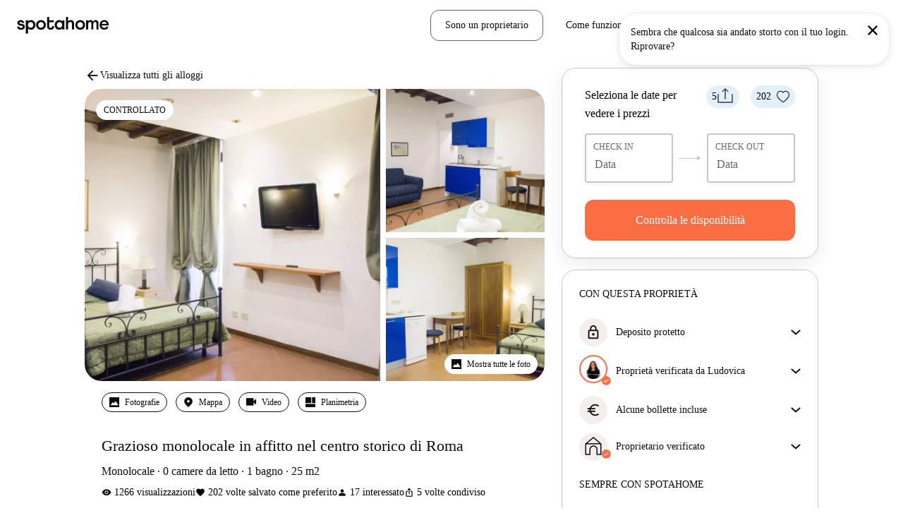

--- FILE ---
content_type: text/html; charset=utf-8
request_url: https://www.spotahome.com/it/rome/for-rent:studios/210732
body_size: 78133
content:
<!DOCTYPE html><html lang="it"><head><meta charSet="utf-8"/><meta name="viewport" content="width=device-width, initial-scale=1, shrink-to-fit=no"/><script type="text/javascript">window.NREUM||(NREUM={});NREUM.info = {"agent":"","beacon":"bam.nr-data.net","errorBeacon":"bam.nr-data.net","licenseKey":"912b4101b6","applicationID":"1013127209","agentToken":null,"applicationTime":96.732255,"transactionName":"Z10EYhBZX0ZTUUxeDV4XJUMRTF5YHV9ZRQlVTBZaA1tUG0FaV0BPQl0IQgNaXVAfR1ZeFg==","queueTime":0,"ttGuid":"4fb4cce4669e3534"}; (window.NREUM||(NREUM={})).init={privacy:{cookies_enabled:true},ajax:{deny_list:[]},session_trace:{sampling_rate:0.0,mode:"FIXED_RATE",enabled:true,error_sampling_rate:0.0},feature_flags:["soft_nav"],distributed_tracing:{enabled:true}};(window.NREUM||(NREUM={})).loader_config={agentID:"1103212455",accountID:"1458948",trustKey:"1458948",xpid:"VQICWV9XABABVFBRBgMAVFQI",licenseKey:"912b4101b6",applicationID:"1013127209",browserID:"1103212455"};;/*! For license information please see nr-loader-spa-1.308.0.min.js.LICENSE.txt */
(()=>{var e,t,r={384:(e,t,r)=>{"use strict";r.d(t,{NT:()=>a,US:()=>u,Zm:()=>o,bQ:()=>d,dV:()=>c,pV:()=>l});var n=r(6154),i=r(1863),s=r(1910);const a={beacon:"bam.nr-data.net",errorBeacon:"bam.nr-data.net"};function o(){return n.gm.NREUM||(n.gm.NREUM={}),void 0===n.gm.newrelic&&(n.gm.newrelic=n.gm.NREUM),n.gm.NREUM}function c(){let e=o();return e.o||(e.o={ST:n.gm.setTimeout,SI:n.gm.setImmediate||n.gm.setInterval,CT:n.gm.clearTimeout,XHR:n.gm.XMLHttpRequest,REQ:n.gm.Request,EV:n.gm.Event,PR:n.gm.Promise,MO:n.gm.MutationObserver,FETCH:n.gm.fetch,WS:n.gm.WebSocket},(0,s.i)(...Object.values(e.o))),e}function d(e,t){let r=o();r.initializedAgents??={},t.initializedAt={ms:(0,i.t)(),date:new Date},r.initializedAgents[e]=t}function u(e,t){o()[e]=t}function l(){return function(){let e=o();const t=e.info||{};e.info={beacon:a.beacon,errorBeacon:a.errorBeacon,...t}}(),function(){let e=o();const t=e.init||{};e.init={...t}}(),c(),function(){let e=o();const t=e.loader_config||{};e.loader_config={...t}}(),o()}},782:(e,t,r)=>{"use strict";r.d(t,{T:()=>n});const n=r(860).K7.pageViewTiming},860:(e,t,r)=>{"use strict";r.d(t,{$J:()=>u,K7:()=>c,P3:()=>d,XX:()=>i,Yy:()=>o,df:()=>s,qY:()=>n,v4:()=>a});const n="events",i="jserrors",s="browser/blobs",a="rum",o="browser/logs",c={ajax:"ajax",genericEvents:"generic_events",jserrors:i,logging:"logging",metrics:"metrics",pageAction:"page_action",pageViewEvent:"page_view_event",pageViewTiming:"page_view_timing",sessionReplay:"session_replay",sessionTrace:"session_trace",softNav:"soft_navigations",spa:"spa"},d={[c.pageViewEvent]:1,[c.pageViewTiming]:2,[c.metrics]:3,[c.jserrors]:4,[c.spa]:5,[c.ajax]:6,[c.sessionTrace]:7,[c.softNav]:8,[c.sessionReplay]:9,[c.logging]:10,[c.genericEvents]:11},u={[c.pageViewEvent]:a,[c.pageViewTiming]:n,[c.ajax]:n,[c.spa]:n,[c.softNav]:n,[c.metrics]:i,[c.jserrors]:i,[c.sessionTrace]:s,[c.sessionReplay]:s,[c.logging]:o,[c.genericEvents]:"ins"}},944:(e,t,r)=>{"use strict";r.d(t,{R:()=>i});var n=r(3241);function i(e,t){"function"==typeof console.debug&&(console.debug("New Relic Warning: https://github.com/newrelic/newrelic-browser-agent/blob/main/docs/warning-codes.md#".concat(e),t),(0,n.W)({agentIdentifier:null,drained:null,type:"data",name:"warn",feature:"warn",data:{code:e,secondary:t}}))}},993:(e,t,r)=>{"use strict";r.d(t,{A$:()=>s,ET:()=>a,TZ:()=>o,p_:()=>i});var n=r(860);const i={ERROR:"ERROR",WARN:"WARN",INFO:"INFO",DEBUG:"DEBUG",TRACE:"TRACE"},s={OFF:0,ERROR:1,WARN:2,INFO:3,DEBUG:4,TRACE:5},a="log",o=n.K7.logging},1541:(e,t,r)=>{"use strict";r.d(t,{U:()=>i,f:()=>n});const n={MFE:"MFE",BA:"BA"};function i(e,t){if(2!==t?.harvestEndpointVersion)return{};const r=t.agentRef.runtime.appMetadata.agents[0].entityGuid;return e?{"source.id":e.id,"source.name":e.name,"source.type":e.type,"parent.id":e.parent?.id||r,"parent.type":e.parent?.type||n.BA}:{"entity.guid":r,appId:t.agentRef.info.applicationID}}},1687:(e,t,r)=>{"use strict";r.d(t,{Ak:()=>d,Ze:()=>h,x3:()=>u});var n=r(3241),i=r(7836),s=r(3606),a=r(860),o=r(2646);const c={};function d(e,t){const r={staged:!1,priority:a.P3[t]||0};l(e),c[e].get(t)||c[e].set(t,r)}function u(e,t){e&&c[e]&&(c[e].get(t)&&c[e].delete(t),p(e,t,!1),c[e].size&&f(e))}function l(e){if(!e)throw new Error("agentIdentifier required");c[e]||(c[e]=new Map)}function h(e="",t="feature",r=!1){if(l(e),!e||!c[e].get(t)||r)return p(e,t);c[e].get(t).staged=!0,f(e)}function f(e){const t=Array.from(c[e]);t.every(([e,t])=>t.staged)&&(t.sort((e,t)=>e[1].priority-t[1].priority),t.forEach(([t])=>{c[e].delete(t),p(e,t)}))}function p(e,t,r=!0){const a=e?i.ee.get(e):i.ee,c=s.i.handlers;if(!a.aborted&&a.backlog&&c){if((0,n.W)({agentIdentifier:e,type:"lifecycle",name:"drain",feature:t}),r){const e=a.backlog[t],r=c[t];if(r){for(let t=0;e&&t<e.length;++t)g(e[t],r);Object.entries(r).forEach(([e,t])=>{Object.values(t||{}).forEach(t=>{t[0]?.on&&t[0]?.context()instanceof o.y&&t[0].on(e,t[1])})})}}a.isolatedBacklog||delete c[t],a.backlog[t]=null,a.emit("drain-"+t,[])}}function g(e,t){var r=e[1];Object.values(t[r]||{}).forEach(t=>{var r=e[0];if(t[0]===r){var n=t[1],i=e[3],s=e[2];n.apply(i,s)}})}},1738:(e,t,r)=>{"use strict";r.d(t,{U:()=>f,Y:()=>h});var n=r(3241),i=r(9908),s=r(1863),a=r(944),o=r(5701),c=r(3969),d=r(8362),u=r(860),l=r(4261);function h(e,t,r,s){const h=s||r;!h||h[e]&&h[e]!==d.d.prototype[e]||(h[e]=function(){(0,i.p)(c.xV,["API/"+e+"/called"],void 0,u.K7.metrics,r.ee),(0,n.W)({agentIdentifier:r.agentIdentifier,drained:!!o.B?.[r.agentIdentifier],type:"data",name:"api",feature:l.Pl+e,data:{}});try{return t.apply(this,arguments)}catch(e){(0,a.R)(23,e)}})}function f(e,t,r,n,a){const o=e.info;null===r?delete o.jsAttributes[t]:o.jsAttributes[t]=r,(a||null===r)&&(0,i.p)(l.Pl+n,[(0,s.t)(),t,r],void 0,"session",e.ee)}},1741:(e,t,r)=>{"use strict";r.d(t,{W:()=>s});var n=r(944),i=r(4261);class s{#e(e,...t){if(this[e]!==s.prototype[e])return this[e](...t);(0,n.R)(35,e)}addPageAction(e,t){return this.#e(i.hG,e,t)}register(e){return this.#e(i.eY,e)}recordCustomEvent(e,t){return this.#e(i.fF,e,t)}setPageViewName(e,t){return this.#e(i.Fw,e,t)}setCustomAttribute(e,t,r){return this.#e(i.cD,e,t,r)}noticeError(e,t){return this.#e(i.o5,e,t)}setUserId(e,t=!1){return this.#e(i.Dl,e,t)}setApplicationVersion(e){return this.#e(i.nb,e)}setErrorHandler(e){return this.#e(i.bt,e)}addRelease(e,t){return this.#e(i.k6,e,t)}log(e,t){return this.#e(i.$9,e,t)}start(){return this.#e(i.d3)}finished(e){return this.#e(i.BL,e)}recordReplay(){return this.#e(i.CH)}pauseReplay(){return this.#e(i.Tb)}addToTrace(e){return this.#e(i.U2,e)}setCurrentRouteName(e){return this.#e(i.PA,e)}interaction(e){return this.#e(i.dT,e)}wrapLogger(e,t,r){return this.#e(i.Wb,e,t,r)}measure(e,t){return this.#e(i.V1,e,t)}consent(e){return this.#e(i.Pv,e)}}},1863:(e,t,r)=>{"use strict";function n(){return Math.floor(performance.now())}r.d(t,{t:()=>n})},1910:(e,t,r)=>{"use strict";r.d(t,{i:()=>s});var n=r(944);const i=new Map;function s(...e){return e.every(e=>{if(i.has(e))return i.get(e);const t="function"==typeof e?e.toString():"",r=t.includes("[native code]"),s=t.includes("nrWrapper");return r||s||(0,n.R)(64,e?.name||t),i.set(e,r),r})}},2555:(e,t,r)=>{"use strict";r.d(t,{D:()=>o,f:()=>a});var n=r(384),i=r(8122);const s={beacon:n.NT.beacon,errorBeacon:n.NT.errorBeacon,licenseKey:void 0,applicationID:void 0,sa:void 0,queueTime:void 0,applicationTime:void 0,ttGuid:void 0,user:void 0,account:void 0,product:void 0,extra:void 0,jsAttributes:{},userAttributes:void 0,atts:void 0,transactionName:void 0,tNamePlain:void 0};function a(e){try{return!!e.licenseKey&&!!e.errorBeacon&&!!e.applicationID}catch(e){return!1}}const o=e=>(0,i.a)(e,s)},2614:(e,t,r)=>{"use strict";r.d(t,{BB:()=>a,H3:()=>n,g:()=>d,iL:()=>c,tS:()=>o,uh:()=>i,wk:()=>s});const n="NRBA",i="SESSION",s=144e5,a=18e5,o={STARTED:"session-started",PAUSE:"session-pause",RESET:"session-reset",RESUME:"session-resume",UPDATE:"session-update"},c={SAME_TAB:"same-tab",CROSS_TAB:"cross-tab"},d={OFF:0,FULL:1,ERROR:2}},2646:(e,t,r)=>{"use strict";r.d(t,{y:()=>n});class n{constructor(e){this.contextId=e}}},2843:(e,t,r)=>{"use strict";r.d(t,{G:()=>s,u:()=>i});var n=r(3878);function i(e,t=!1,r,i){(0,n.DD)("visibilitychange",function(){if(t)return void("hidden"===document.visibilityState&&e());e(document.visibilityState)},r,i)}function s(e,t,r){(0,n.sp)("pagehide",e,t,r)}},3241:(e,t,r)=>{"use strict";r.d(t,{W:()=>s});var n=r(6154);const i="newrelic";function s(e={}){try{n.gm.dispatchEvent(new CustomEvent(i,{detail:e}))}catch(e){}}},3304:(e,t,r)=>{"use strict";r.d(t,{A:()=>s});var n=r(7836);const i=()=>{const e=new WeakSet;return(t,r)=>{if("object"==typeof r&&null!==r){if(e.has(r))return;e.add(r)}return r}};function s(e){try{return JSON.stringify(e,i())??""}catch(e){try{n.ee.emit("internal-error",[e])}catch(e){}return""}}},3333:(e,t,r)=>{"use strict";r.d(t,{$v:()=>u,TZ:()=>n,Xh:()=>c,Zp:()=>i,kd:()=>d,mq:()=>o,nf:()=>a,qN:()=>s});const n=r(860).K7.genericEvents,i=["auxclick","click","copy","keydown","paste","scrollend"],s=["focus","blur"],a=4,o=1e3,c=2e3,d=["PageAction","UserAction","BrowserPerformance"],u={RESOURCES:"experimental.resources",REGISTER:"register"}},3434:(e,t,r)=>{"use strict";r.d(t,{Jt:()=>s,YM:()=>d});var n=r(7836),i=r(5607);const s="nr@original:".concat(i.W),a=50;var o=Object.prototype.hasOwnProperty,c=!1;function d(e,t){return e||(e=n.ee),r.inPlace=function(e,t,n,i,s){n||(n="");const a="-"===n.charAt(0);for(let o=0;o<t.length;o++){const c=t[o],d=e[c];l(d)||(e[c]=r(d,a?c+n:n,i,c,s))}},r.flag=s,r;function r(t,r,n,c,d){return l(t)?t:(r||(r=""),nrWrapper[s]=t,function(e,t,r){if(Object.defineProperty&&Object.keys)try{return Object.keys(e).forEach(function(r){Object.defineProperty(t,r,{get:function(){return e[r]},set:function(t){return e[r]=t,t}})}),t}catch(e){u([e],r)}for(var n in e)o.call(e,n)&&(t[n]=e[n])}(t,nrWrapper,e),nrWrapper);function nrWrapper(){var s,o,l,h;let f;try{o=this,s=[...arguments],l="function"==typeof n?n(s,o):n||{}}catch(t){u([t,"",[s,o,c],l],e)}i(r+"start",[s,o,c],l,d);const p=performance.now();let g;try{return h=t.apply(o,s),g=performance.now(),h}catch(e){throw g=performance.now(),i(r+"err",[s,o,e],l,d),f=e,f}finally{const e=g-p,t={start:p,end:g,duration:e,isLongTask:e>=a,methodName:c,thrownError:f};t.isLongTask&&i("long-task",[t,o],l,d),i(r+"end",[s,o,h],l,d)}}}function i(r,n,i,s){if(!c||t){var a=c;c=!0;try{e.emit(r,n,i,t,s)}catch(t){u([t,r,n,i],e)}c=a}}}function u(e,t){t||(t=n.ee);try{t.emit("internal-error",e)}catch(e){}}function l(e){return!(e&&"function"==typeof e&&e.apply&&!e[s])}},3606:(e,t,r)=>{"use strict";r.d(t,{i:()=>s});var n=r(9908);s.on=a;var i=s.handlers={};function s(e,t,r,s){a(s||n.d,i,e,t,r)}function a(e,t,r,i,s){s||(s="feature"),e||(e=n.d);var a=t[s]=t[s]||{};(a[r]=a[r]||[]).push([e,i])}},3738:(e,t,r)=>{"use strict";r.d(t,{He:()=>i,Kp:()=>o,Lc:()=>d,Rz:()=>u,TZ:()=>n,bD:()=>s,d3:()=>a,jx:()=>l,sl:()=>h,uP:()=>c});const n=r(860).K7.sessionTrace,i="bstResource",s="resource",a="-start",o="-end",c="fn"+a,d="fn"+o,u="pushState",l=1e3,h=3e4},3785:(e,t,r)=>{"use strict";r.d(t,{R:()=>c,b:()=>d});var n=r(9908),i=r(1863),s=r(860),a=r(3969),o=r(993);function c(e,t,r={},c=o.p_.INFO,d=!0,u,l=(0,i.t)()){(0,n.p)(a.xV,["API/logging/".concat(c.toLowerCase(),"/called")],void 0,s.K7.metrics,e),(0,n.p)(o.ET,[l,t,r,c,d,u],void 0,s.K7.logging,e)}function d(e){return"string"==typeof e&&Object.values(o.p_).some(t=>t===e.toUpperCase().trim())}},3878:(e,t,r)=>{"use strict";function n(e,t){return{capture:e,passive:!1,signal:t}}function i(e,t,r=!1,i){window.addEventListener(e,t,n(r,i))}function s(e,t,r=!1,i){document.addEventListener(e,t,n(r,i))}r.d(t,{DD:()=>s,jT:()=>n,sp:()=>i})},3962:(e,t,r)=>{"use strict";r.d(t,{AM:()=>a,O2:()=>l,OV:()=>s,Qu:()=>h,TZ:()=>c,ih:()=>f,pP:()=>o,t1:()=>u,tC:()=>i,wD:()=>d});var n=r(860);const i=["click","keydown","submit"],s="popstate",a="api",o="initialPageLoad",c=n.K7.softNav,d=5e3,u=500,l={INITIAL_PAGE_LOAD:"",ROUTE_CHANGE:1,UNSPECIFIED:2},h={INTERACTION:1,AJAX:2,CUSTOM_END:3,CUSTOM_TRACER:4},f={IP:"in progress",PF:"pending finish",FIN:"finished",CAN:"cancelled"}},3969:(e,t,r)=>{"use strict";r.d(t,{TZ:()=>n,XG:()=>o,rs:()=>i,xV:()=>a,z_:()=>s});const n=r(860).K7.metrics,i="sm",s="cm",a="storeSupportabilityMetrics",o="storeEventMetrics"},4234:(e,t,r)=>{"use strict";r.d(t,{W:()=>s});var n=r(7836),i=r(1687);class s{constructor(e,t){this.agentIdentifier=e,this.ee=n.ee.get(e),this.featureName=t,this.blocked=!1}deregisterDrain(){(0,i.x3)(this.agentIdentifier,this.featureName)}}},4261:(e,t,r)=>{"use strict";r.d(t,{$9:()=>u,BL:()=>c,CH:()=>p,Dl:()=>R,Fw:()=>w,PA:()=>v,Pl:()=>n,Pv:()=>A,Tb:()=>h,U2:()=>a,V1:()=>E,Wb:()=>T,bt:()=>y,cD:()=>b,d3:()=>x,dT:()=>d,eY:()=>g,fF:()=>f,hG:()=>s,hw:()=>i,k6:()=>o,nb:()=>m,o5:()=>l});const n="api-",i=n+"ixn-",s="addPageAction",a="addToTrace",o="addRelease",c="finished",d="interaction",u="log",l="noticeError",h="pauseReplay",f="recordCustomEvent",p="recordReplay",g="register",m="setApplicationVersion",v="setCurrentRouteName",b="setCustomAttribute",y="setErrorHandler",w="setPageViewName",R="setUserId",x="start",T="wrapLogger",E="measure",A="consent"},5205:(e,t,r)=>{"use strict";r.d(t,{j:()=>S});var n=r(384),i=r(1741);var s=r(2555),a=r(3333);const o=e=>{if(!e||"string"!=typeof e)return!1;try{document.createDocumentFragment().querySelector(e)}catch{return!1}return!0};var c=r(2614),d=r(944),u=r(8122);const l="[data-nr-mask]",h=e=>(0,u.a)(e,(()=>{const e={feature_flags:[],experimental:{allow_registered_children:!1,resources:!1},mask_selector:"*",block_selector:"[data-nr-block]",mask_input_options:{color:!1,date:!1,"datetime-local":!1,email:!1,month:!1,number:!1,range:!1,search:!1,tel:!1,text:!1,time:!1,url:!1,week:!1,textarea:!1,select:!1,password:!0}};return{ajax:{deny_list:void 0,block_internal:!0,enabled:!0,autoStart:!0},api:{get allow_registered_children(){return e.feature_flags.includes(a.$v.REGISTER)||e.experimental.allow_registered_children},set allow_registered_children(t){e.experimental.allow_registered_children=t},duplicate_registered_data:!1},browser_consent_mode:{enabled:!1},distributed_tracing:{enabled:void 0,exclude_newrelic_header:void 0,cors_use_newrelic_header:void 0,cors_use_tracecontext_headers:void 0,allowed_origins:void 0},get feature_flags(){return e.feature_flags},set feature_flags(t){e.feature_flags=t},generic_events:{enabled:!0,autoStart:!0},harvest:{interval:30},jserrors:{enabled:!0,autoStart:!0},logging:{enabled:!0,autoStart:!0},metrics:{enabled:!0,autoStart:!0},obfuscate:void 0,page_action:{enabled:!0},page_view_event:{enabled:!0,autoStart:!0},page_view_timing:{enabled:!0,autoStart:!0},performance:{capture_marks:!1,capture_measures:!1,capture_detail:!0,resources:{get enabled(){return e.feature_flags.includes(a.$v.RESOURCES)||e.experimental.resources},set enabled(t){e.experimental.resources=t},asset_types:[],first_party_domains:[],ignore_newrelic:!0}},privacy:{cookies_enabled:!0},proxy:{assets:void 0,beacon:void 0},session:{expiresMs:c.wk,inactiveMs:c.BB},session_replay:{autoStart:!0,enabled:!1,preload:!1,sampling_rate:10,error_sampling_rate:100,collect_fonts:!1,inline_images:!1,fix_stylesheets:!0,mask_all_inputs:!0,get mask_text_selector(){return e.mask_selector},set mask_text_selector(t){o(t)?e.mask_selector="".concat(t,",").concat(l):""===t||null===t?e.mask_selector=l:(0,d.R)(5,t)},get block_class(){return"nr-block"},get ignore_class(){return"nr-ignore"},get mask_text_class(){return"nr-mask"},get block_selector(){return e.block_selector},set block_selector(t){o(t)?e.block_selector+=",".concat(t):""!==t&&(0,d.R)(6,t)},get mask_input_options(){return e.mask_input_options},set mask_input_options(t){t&&"object"==typeof t?e.mask_input_options={...t,password:!0}:(0,d.R)(7,t)}},session_trace:{enabled:!0,autoStart:!0},soft_navigations:{enabled:!0,autoStart:!0},spa:{enabled:!0,autoStart:!0},ssl:void 0,user_actions:{enabled:!0,elementAttributes:["id","className","tagName","type"]}}})());var f=r(6154),p=r(9324);let g=0;const m={buildEnv:p.F3,distMethod:p.Xs,version:p.xv,originTime:f.WN},v={consented:!1},b={appMetadata:{},get consented(){return this.session?.state?.consent||v.consented},set consented(e){v.consented=e},customTransaction:void 0,denyList:void 0,disabled:!1,harvester:void 0,isolatedBacklog:!1,isRecording:!1,loaderType:void 0,maxBytes:3e4,obfuscator:void 0,onerror:void 0,ptid:void 0,releaseIds:{},session:void 0,timeKeeper:void 0,registeredEntities:[],jsAttributesMetadata:{bytes:0},get harvestCount(){return++g}},y=e=>{const t=(0,u.a)(e,b),r=Object.keys(m).reduce((e,t)=>(e[t]={value:m[t],writable:!1,configurable:!0,enumerable:!0},e),{});return Object.defineProperties(t,r)};var w=r(5701);const R=e=>{const t=e.startsWith("http");e+="/",r.p=t?e:"https://"+e};var x=r(7836),T=r(3241);const E={accountID:void 0,trustKey:void 0,agentID:void 0,licenseKey:void 0,applicationID:void 0,xpid:void 0},A=e=>(0,u.a)(e,E),_=new Set;function S(e,t={},r,a){let{init:o,info:c,loader_config:d,runtime:u={},exposed:l=!0}=t;if(!c){const e=(0,n.pV)();o=e.init,c=e.info,d=e.loader_config}e.init=h(o||{}),e.loader_config=A(d||{}),c.jsAttributes??={},f.bv&&(c.jsAttributes.isWorker=!0),e.info=(0,s.D)(c);const p=e.init,g=[c.beacon,c.errorBeacon];_.has(e.agentIdentifier)||(p.proxy.assets&&(R(p.proxy.assets),g.push(p.proxy.assets)),p.proxy.beacon&&g.push(p.proxy.beacon),e.beacons=[...g],function(e){const t=(0,n.pV)();Object.getOwnPropertyNames(i.W.prototype).forEach(r=>{const n=i.W.prototype[r];if("function"!=typeof n||"constructor"===n)return;let s=t[r];e[r]&&!1!==e.exposed&&"micro-agent"!==e.runtime?.loaderType&&(t[r]=(...t)=>{const n=e[r](...t);return s?s(...t):n})})}(e),(0,n.US)("activatedFeatures",w.B)),u.denyList=[...p.ajax.deny_list||[],...p.ajax.block_internal?g:[]],u.ptid=e.agentIdentifier,u.loaderType=r,e.runtime=y(u),_.has(e.agentIdentifier)||(e.ee=x.ee.get(e.agentIdentifier),e.exposed=l,(0,T.W)({agentIdentifier:e.agentIdentifier,drained:!!w.B?.[e.agentIdentifier],type:"lifecycle",name:"initialize",feature:void 0,data:e.config})),_.add(e.agentIdentifier)}},5270:(e,t,r)=>{"use strict";r.d(t,{Aw:()=>a,SR:()=>s,rF:()=>o});var n=r(384),i=r(7767);function s(e){return!!(0,n.dV)().o.MO&&(0,i.V)(e)&&!0===e?.session_trace.enabled}function a(e){return!0===e?.session_replay.preload&&s(e)}function o(e,t){try{if("string"==typeof t?.type){if("password"===t.type.toLowerCase())return"*".repeat(e?.length||0);if(void 0!==t?.dataset?.nrUnmask||t?.classList?.contains("nr-unmask"))return e}}catch(e){}return"string"==typeof e?e.replace(/[\S]/g,"*"):"*".repeat(e?.length||0)}},5289:(e,t,r)=>{"use strict";r.d(t,{GG:()=>a,Qr:()=>c,sB:()=>o});var n=r(3878),i=r(6389);function s(){return"undefined"==typeof document||"complete"===document.readyState}function a(e,t){if(s())return e();const r=(0,i.J)(e),a=setInterval(()=>{s()&&(clearInterval(a),r())},500);(0,n.sp)("load",r,t)}function o(e){if(s())return e();(0,n.DD)("DOMContentLoaded",e)}function c(e){if(s())return e();(0,n.sp)("popstate",e)}},5607:(e,t,r)=>{"use strict";r.d(t,{W:()=>n});const n=(0,r(9566).bz)()},5701:(e,t,r)=>{"use strict";r.d(t,{B:()=>s,t:()=>a});var n=r(3241);const i=new Set,s={};function a(e,t){const r=t.agentIdentifier;s[r]??={},e&&"object"==typeof e&&(i.has(r)||(t.ee.emit("rumresp",[e]),s[r]=e,i.add(r),(0,n.W)({agentIdentifier:r,loaded:!0,drained:!0,type:"lifecycle",name:"load",feature:void 0,data:e})))}},6154:(e,t,r)=>{"use strict";r.d(t,{OF:()=>d,RI:()=>i,WN:()=>h,bv:()=>s,eN:()=>f,gm:()=>a,lR:()=>l,m:()=>c,mw:()=>o,sb:()=>u});var n=r(1863);const i="undefined"!=typeof window&&!!window.document,s="undefined"!=typeof WorkerGlobalScope&&("undefined"!=typeof self&&self instanceof WorkerGlobalScope&&self.navigator instanceof WorkerNavigator||"undefined"!=typeof globalThis&&globalThis instanceof WorkerGlobalScope&&globalThis.navigator instanceof WorkerNavigator),a=i?window:"undefined"!=typeof WorkerGlobalScope&&("undefined"!=typeof self&&self instanceof WorkerGlobalScope&&self||"undefined"!=typeof globalThis&&globalThis instanceof WorkerGlobalScope&&globalThis),o=Boolean("hidden"===a?.document?.visibilityState),c=""+a?.location,d=/iPad|iPhone|iPod/.test(a.navigator?.userAgent),u=d&&"undefined"==typeof SharedWorker,l=(()=>{const e=a.navigator?.userAgent?.match(/Firefox[/\s](\d+\.\d+)/);return Array.isArray(e)&&e.length>=2?+e[1]:0})(),h=Date.now()-(0,n.t)(),f=()=>"undefined"!=typeof PerformanceNavigationTiming&&a?.performance?.getEntriesByType("navigation")?.[0]?.responseStart},6344:(e,t,r)=>{"use strict";r.d(t,{BB:()=>u,Qb:()=>l,TZ:()=>i,Ug:()=>a,Vh:()=>s,_s:()=>o,bc:()=>d,yP:()=>c});var n=r(2614);const i=r(860).K7.sessionReplay,s="errorDuringReplay",a=.12,o={DomContentLoaded:0,Load:1,FullSnapshot:2,IncrementalSnapshot:3,Meta:4,Custom:5},c={[n.g.ERROR]:15e3,[n.g.FULL]:3e5,[n.g.OFF]:0},d={RESET:{message:"Session was reset",sm:"Reset"},IMPORT:{message:"Recorder failed to import",sm:"Import"},TOO_MANY:{message:"429: Too Many Requests",sm:"Too-Many"},TOO_BIG:{message:"Payload was too large",sm:"Too-Big"},CROSS_TAB:{message:"Session Entity was set to OFF on another tab",sm:"Cross-Tab"},ENTITLEMENTS:{message:"Session Replay is not allowed and will not be started",sm:"Entitlement"}},u=5e3,l={API:"api",RESUME:"resume",SWITCH_TO_FULL:"switchToFull",INITIALIZE:"initialize",PRELOAD:"preload"}},6389:(e,t,r)=>{"use strict";function n(e,t=500,r={}){const n=r?.leading||!1;let i;return(...r)=>{n&&void 0===i&&(e.apply(this,r),i=setTimeout(()=>{i=clearTimeout(i)},t)),n||(clearTimeout(i),i=setTimeout(()=>{e.apply(this,r)},t))}}function i(e){let t=!1;return(...r)=>{t||(t=!0,e.apply(this,r))}}r.d(t,{J:()=>i,s:()=>n})},6630:(e,t,r)=>{"use strict";r.d(t,{T:()=>n});const n=r(860).K7.pageViewEvent},6774:(e,t,r)=>{"use strict";r.d(t,{T:()=>n});const n=r(860).K7.jserrors},7295:(e,t,r)=>{"use strict";r.d(t,{Xv:()=>a,gX:()=>i,iW:()=>s});var n=[];function i(e){if(!e||s(e))return!1;if(0===n.length)return!0;if("*"===n[0].hostname)return!1;for(var t=0;t<n.length;t++){var r=n[t];if(r.hostname.test(e.hostname)&&r.pathname.test(e.pathname))return!1}return!0}function s(e){return void 0===e.hostname}function a(e){if(n=[],e&&e.length)for(var t=0;t<e.length;t++){let r=e[t];if(!r)continue;if("*"===r)return void(n=[{hostname:"*"}]);0===r.indexOf("http://")?r=r.substring(7):0===r.indexOf("https://")&&(r=r.substring(8));const i=r.indexOf("/");let s,a;i>0?(s=r.substring(0,i),a=r.substring(i)):(s=r,a="*");let[c]=s.split(":");n.push({hostname:o(c),pathname:o(a,!0)})}}function o(e,t=!1){const r=e.replace(/[.+?^${}()|[\]\\]/g,e=>"\\"+e).replace(/\*/g,".*?");return new RegExp((t?"^":"")+r+"$")}},7485:(e,t,r)=>{"use strict";r.d(t,{D:()=>i});var n=r(6154);function i(e){if(0===(e||"").indexOf("data:"))return{protocol:"data"};try{const t=new URL(e,location.href),r={port:t.port,hostname:t.hostname,pathname:t.pathname,search:t.search,protocol:t.protocol.slice(0,t.protocol.indexOf(":")),sameOrigin:t.protocol===n.gm?.location?.protocol&&t.host===n.gm?.location?.host};return r.port&&""!==r.port||("http:"===t.protocol&&(r.port="80"),"https:"===t.protocol&&(r.port="443")),r.pathname&&""!==r.pathname?r.pathname.startsWith("/")||(r.pathname="/".concat(r.pathname)):r.pathname="/",r}catch(e){return{}}}},7699:(e,t,r)=>{"use strict";r.d(t,{It:()=>s,KC:()=>o,No:()=>i,qh:()=>a});var n=r(860);const i=16e3,s=1e6,a="SESSION_ERROR",o={[n.K7.logging]:!0,[n.K7.genericEvents]:!1,[n.K7.jserrors]:!1,[n.K7.ajax]:!1}},7767:(e,t,r)=>{"use strict";r.d(t,{V:()=>i});var n=r(6154);const i=e=>n.RI&&!0===e?.privacy.cookies_enabled},7836:(e,t,r)=>{"use strict";r.d(t,{P:()=>o,ee:()=>c});var n=r(384),i=r(8990),s=r(2646),a=r(5607);const o="nr@context:".concat(a.W),c=function e(t,r){var n={},a={},u={},l=!1;try{l=16===r.length&&d.initializedAgents?.[r]?.runtime.isolatedBacklog}catch(e){}var h={on:p,addEventListener:p,removeEventListener:function(e,t){var r=n[e];if(!r)return;for(var i=0;i<r.length;i++)r[i]===t&&r.splice(i,1)},emit:function(e,r,n,i,s){!1!==s&&(s=!0);if(c.aborted&&!i)return;t&&s&&t.emit(e,r,n);var o=f(n);g(e).forEach(e=>{e.apply(o,r)});var d=v()[a[e]];d&&d.push([h,e,r,o]);return o},get:m,listeners:g,context:f,buffer:function(e,t){const r=v();if(t=t||"feature",h.aborted)return;Object.entries(e||{}).forEach(([e,n])=>{a[n]=t,t in r||(r[t]=[])})},abort:function(){h._aborted=!0,Object.keys(h.backlog).forEach(e=>{delete h.backlog[e]})},isBuffering:function(e){return!!v()[a[e]]},debugId:r,backlog:l?{}:t&&"object"==typeof t.backlog?t.backlog:{},isolatedBacklog:l};return Object.defineProperty(h,"aborted",{get:()=>{let e=h._aborted||!1;return e||(t&&(e=t.aborted),e)}}),h;function f(e){return e&&e instanceof s.y?e:e?(0,i.I)(e,o,()=>new s.y(o)):new s.y(o)}function p(e,t){n[e]=g(e).concat(t)}function g(e){return n[e]||[]}function m(t){return u[t]=u[t]||e(h,t)}function v(){return h.backlog}}(void 0,"globalEE"),d=(0,n.Zm)();d.ee||(d.ee=c)},8122:(e,t,r)=>{"use strict";r.d(t,{a:()=>i});var n=r(944);function i(e,t){try{if(!e||"object"!=typeof e)return(0,n.R)(3);if(!t||"object"!=typeof t)return(0,n.R)(4);const r=Object.create(Object.getPrototypeOf(t),Object.getOwnPropertyDescriptors(t)),s=0===Object.keys(r).length?e:r;for(let a in s)if(void 0!==e[a])try{if(null===e[a]){r[a]=null;continue}Array.isArray(e[a])&&Array.isArray(t[a])?r[a]=Array.from(new Set([...e[a],...t[a]])):"object"==typeof e[a]&&"object"==typeof t[a]?r[a]=i(e[a],t[a]):r[a]=e[a]}catch(e){r[a]||(0,n.R)(1,e)}return r}catch(e){(0,n.R)(2,e)}}},8139:(e,t,r)=>{"use strict";r.d(t,{u:()=>h});var n=r(7836),i=r(3434),s=r(8990),a=r(6154);const o={},c=a.gm.XMLHttpRequest,d="addEventListener",u="removeEventListener",l="nr@wrapped:".concat(n.P);function h(e){var t=function(e){return(e||n.ee).get("events")}(e);if(o[t.debugId]++)return t;o[t.debugId]=1;var r=(0,i.YM)(t,!0);function h(e){r.inPlace(e,[d,u],"-",p)}function p(e,t){return e[1]}return"getPrototypeOf"in Object&&(a.RI&&f(document,h),c&&f(c.prototype,h),f(a.gm,h)),t.on(d+"-start",function(e,t){var n=e[1];if(null!==n&&("function"==typeof n||"object"==typeof n)&&"newrelic"!==e[0]){var i=(0,s.I)(n,l,function(){var e={object:function(){if("function"!=typeof n.handleEvent)return;return n.handleEvent.apply(n,arguments)},function:n}[typeof n];return e?r(e,"fn-",null,e.name||"anonymous"):n});this.wrapped=e[1]=i}}),t.on(u+"-start",function(e){e[1]=this.wrapped||e[1]}),t}function f(e,t,...r){let n=e;for(;"object"==typeof n&&!Object.prototype.hasOwnProperty.call(n,d);)n=Object.getPrototypeOf(n);n&&t(n,...r)}},8362:(e,t,r)=>{"use strict";r.d(t,{d:()=>s});var n=r(9566),i=r(1741);class s extends i.W{agentIdentifier=(0,n.LA)(16)}},8374:(e,t,r)=>{r.nc=(()=>{try{return document?.currentScript?.nonce}catch(e){}return""})()},8990:(e,t,r)=>{"use strict";r.d(t,{I:()=>i});var n=Object.prototype.hasOwnProperty;function i(e,t,r){if(n.call(e,t))return e[t];var i=r();if(Object.defineProperty&&Object.keys)try{return Object.defineProperty(e,t,{value:i,writable:!0,enumerable:!1}),i}catch(e){}return e[t]=i,i}},9119:(e,t,r)=>{"use strict";r.d(t,{L:()=>s});var n=/([^?#]*)[^#]*(#[^?]*|$).*/,i=/([^?#]*)().*/;function s(e,t){return e?e.replace(t?n:i,"$1$2"):e}},9300:(e,t,r)=>{"use strict";r.d(t,{T:()=>n});const n=r(860).K7.ajax},9324:(e,t,r)=>{"use strict";r.d(t,{AJ:()=>a,F3:()=>i,Xs:()=>s,Yq:()=>o,xv:()=>n});const n="1.308.0",i="PROD",s="CDN",a="@newrelic/rrweb",o="1.0.1"},9566:(e,t,r)=>{"use strict";r.d(t,{LA:()=>o,ZF:()=>c,bz:()=>a,el:()=>d});var n=r(6154);const i="xxxxxxxx-xxxx-4xxx-yxxx-xxxxxxxxxxxx";function s(e,t){return e?15&e[t]:16*Math.random()|0}function a(){const e=n.gm?.crypto||n.gm?.msCrypto;let t,r=0;return e&&e.getRandomValues&&(t=e.getRandomValues(new Uint8Array(30))),i.split("").map(e=>"x"===e?s(t,r++).toString(16):"y"===e?(3&s()|8).toString(16):e).join("")}function o(e){const t=n.gm?.crypto||n.gm?.msCrypto;let r,i=0;t&&t.getRandomValues&&(r=t.getRandomValues(new Uint8Array(e)));const a=[];for(var o=0;o<e;o++)a.push(s(r,i++).toString(16));return a.join("")}function c(){return o(16)}function d(){return o(32)}},9908:(e,t,r)=>{"use strict";r.d(t,{d:()=>n,p:()=>i});var n=r(7836).ee.get("handle");function i(e,t,r,i,s){s?(s.buffer([e],i),s.emit(e,t,r)):(n.buffer([e],i),n.emit(e,t,r))}}},n={};function i(e){var t=n[e];if(void 0!==t)return t.exports;var s=n[e]={exports:{}};return r[e](s,s.exports,i),s.exports}i.m=r,i.d=(e,t)=>{for(var r in t)i.o(t,r)&&!i.o(e,r)&&Object.defineProperty(e,r,{enumerable:!0,get:t[r]})},i.f={},i.e=e=>Promise.all(Object.keys(i.f).reduce((t,r)=>(i.f[r](e,t),t),[])),i.u=e=>({212:"nr-spa-compressor",249:"nr-spa-recorder",478:"nr-spa"}[e]+"-1.308.0.min.js"),i.o=(e,t)=>Object.prototype.hasOwnProperty.call(e,t),e={},t="NRBA-1.308.0.PROD:",i.l=(r,n,s,a)=>{if(e[r])e[r].push(n);else{var o,c;if(void 0!==s)for(var d=document.getElementsByTagName("script"),u=0;u<d.length;u++){var l=d[u];if(l.getAttribute("src")==r||l.getAttribute("data-webpack")==t+s){o=l;break}}if(!o){c=!0;var h={478:"sha512-RSfSVnmHk59T/uIPbdSE0LPeqcEdF4/+XhfJdBuccH5rYMOEZDhFdtnh6X6nJk7hGpzHd9Ujhsy7lZEz/ORYCQ==",249:"sha512-ehJXhmntm85NSqW4MkhfQqmeKFulra3klDyY0OPDUE+sQ3GokHlPh1pmAzuNy//3j4ac6lzIbmXLvGQBMYmrkg==",212:"sha512-B9h4CR46ndKRgMBcK+j67uSR2RCnJfGefU+A7FrgR/k42ovXy5x/MAVFiSvFxuVeEk/pNLgvYGMp1cBSK/G6Fg=="};(o=document.createElement("script")).charset="utf-8",i.nc&&o.setAttribute("nonce",i.nc),o.setAttribute("data-webpack",t+s),o.src=r,0!==o.src.indexOf(window.location.origin+"/")&&(o.crossOrigin="anonymous"),h[a]&&(o.integrity=h[a])}e[r]=[n];var f=(t,n)=>{o.onerror=o.onload=null,clearTimeout(p);var i=e[r];if(delete e[r],o.parentNode&&o.parentNode.removeChild(o),i&&i.forEach(e=>e(n)),t)return t(n)},p=setTimeout(f.bind(null,void 0,{type:"timeout",target:o}),12e4);o.onerror=f.bind(null,o.onerror),o.onload=f.bind(null,o.onload),c&&document.head.appendChild(o)}},i.r=e=>{"undefined"!=typeof Symbol&&Symbol.toStringTag&&Object.defineProperty(e,Symbol.toStringTag,{value:"Module"}),Object.defineProperty(e,"__esModule",{value:!0})},i.p="https://js-agent.newrelic.com/",(()=>{var e={38:0,788:0};i.f.j=(t,r)=>{var n=i.o(e,t)?e[t]:void 0;if(0!==n)if(n)r.push(n[2]);else{var s=new Promise((r,i)=>n=e[t]=[r,i]);r.push(n[2]=s);var a=i.p+i.u(t),o=new Error;i.l(a,r=>{if(i.o(e,t)&&(0!==(n=e[t])&&(e[t]=void 0),n)){var s=r&&("load"===r.type?"missing":r.type),a=r&&r.target&&r.target.src;o.message="Loading chunk "+t+" failed: ("+s+": "+a+")",o.name="ChunkLoadError",o.type=s,o.request=a,n[1](o)}},"chunk-"+t,t)}};var t=(t,r)=>{var n,s,[a,o,c]=r,d=0;if(a.some(t=>0!==e[t])){for(n in o)i.o(o,n)&&(i.m[n]=o[n]);if(c)c(i)}for(t&&t(r);d<a.length;d++)s=a[d],i.o(e,s)&&e[s]&&e[s][0](),e[s]=0},r=self["webpackChunk:NRBA-1.308.0.PROD"]=self["webpackChunk:NRBA-1.308.0.PROD"]||[];r.forEach(t.bind(null,0)),r.push=t.bind(null,r.push.bind(r))})(),(()=>{"use strict";i(8374);var e=i(8362),t=i(860);const r=Object.values(t.K7);var n=i(5205);var s=i(9908),a=i(1863),o=i(4261),c=i(1738);var d=i(1687),u=i(4234),l=i(5289),h=i(6154),f=i(944),p=i(5270),g=i(7767),m=i(6389),v=i(7699);class b extends u.W{constructor(e,t){super(e.agentIdentifier,t),this.agentRef=e,this.abortHandler=void 0,this.featAggregate=void 0,this.loadedSuccessfully=void 0,this.onAggregateImported=new Promise(e=>{this.loadedSuccessfully=e}),this.deferred=Promise.resolve(),!1===e.init[this.featureName].autoStart?this.deferred=new Promise((t,r)=>{this.ee.on("manual-start-all",(0,m.J)(()=>{(0,d.Ak)(e.agentIdentifier,this.featureName),t()}))}):(0,d.Ak)(e.agentIdentifier,t)}importAggregator(e,t,r={}){if(this.featAggregate)return;const n=async()=>{let n;await this.deferred;try{if((0,g.V)(e.init)){const{setupAgentSession:t}=await i.e(478).then(i.bind(i,8766));n=t(e)}}catch(e){(0,f.R)(20,e),this.ee.emit("internal-error",[e]),(0,s.p)(v.qh,[e],void 0,this.featureName,this.ee)}try{if(!this.#t(this.featureName,n,e.init))return(0,d.Ze)(this.agentIdentifier,this.featureName),void this.loadedSuccessfully(!1);const{Aggregate:i}=await t();this.featAggregate=new i(e,r),e.runtime.harvester.initializedAggregates.push(this.featAggregate),this.loadedSuccessfully(!0)}catch(e){(0,f.R)(34,e),this.abortHandler?.(),(0,d.Ze)(this.agentIdentifier,this.featureName,!0),this.loadedSuccessfully(!1),this.ee&&this.ee.abort()}};h.RI?(0,l.GG)(()=>n(),!0):n()}#t(e,r,n){if(this.blocked)return!1;switch(e){case t.K7.sessionReplay:return(0,p.SR)(n)&&!!r;case t.K7.sessionTrace:return!!r;default:return!0}}}var y=i(6630),w=i(2614),R=i(3241);class x extends b{static featureName=y.T;constructor(e){var t;super(e,y.T),this.setupInspectionEvents(e.agentIdentifier),t=e,(0,c.Y)(o.Fw,function(e,r){"string"==typeof e&&("/"!==e.charAt(0)&&(e="/"+e),t.runtime.customTransaction=(r||"http://custom.transaction")+e,(0,s.p)(o.Pl+o.Fw,[(0,a.t)()],void 0,void 0,t.ee))},t),this.importAggregator(e,()=>i.e(478).then(i.bind(i,2467)))}setupInspectionEvents(e){const t=(t,r)=>{t&&(0,R.W)({agentIdentifier:e,timeStamp:t.timeStamp,loaded:"complete"===t.target.readyState,type:"window",name:r,data:t.target.location+""})};(0,l.sB)(e=>{t(e,"DOMContentLoaded")}),(0,l.GG)(e=>{t(e,"load")}),(0,l.Qr)(e=>{t(e,"navigate")}),this.ee.on(w.tS.UPDATE,(t,r)=>{(0,R.W)({agentIdentifier:e,type:"lifecycle",name:"session",data:r})})}}var T=i(384);class E extends e.d{constructor(e){var t;(super(),h.gm)?(this.features={},(0,T.bQ)(this.agentIdentifier,this),this.desiredFeatures=new Set(e.features||[]),this.desiredFeatures.add(x),(0,n.j)(this,e,e.loaderType||"agent"),t=this,(0,c.Y)(o.cD,function(e,r,n=!1){if("string"==typeof e){if(["string","number","boolean"].includes(typeof r)||null===r)return(0,c.U)(t,e,r,o.cD,n);(0,f.R)(40,typeof r)}else(0,f.R)(39,typeof e)},t),function(e){(0,c.Y)(o.Dl,function(t,r=!1){if("string"!=typeof t&&null!==t)return void(0,f.R)(41,typeof t);const n=e.info.jsAttributes["enduser.id"];r&&null!=n&&n!==t?(0,s.p)(o.Pl+"setUserIdAndResetSession",[t],void 0,"session",e.ee):(0,c.U)(e,"enduser.id",t,o.Dl,!0)},e)}(this),function(e){(0,c.Y)(o.nb,function(t){if("string"==typeof t||null===t)return(0,c.U)(e,"application.version",t,o.nb,!1);(0,f.R)(42,typeof t)},e)}(this),function(e){(0,c.Y)(o.d3,function(){e.ee.emit("manual-start-all")},e)}(this),function(e){(0,c.Y)(o.Pv,function(t=!0){if("boolean"==typeof t){if((0,s.p)(o.Pl+o.Pv,[t],void 0,"session",e.ee),e.runtime.consented=t,t){const t=e.features.page_view_event;t.onAggregateImported.then(e=>{const r=t.featAggregate;e&&!r.sentRum&&r.sendRum()})}}else(0,f.R)(65,typeof t)},e)}(this),this.run()):(0,f.R)(21)}get config(){return{info:this.info,init:this.init,loader_config:this.loader_config,runtime:this.runtime}}get api(){return this}run(){try{const e=function(e){const t={};return r.forEach(r=>{t[r]=!!e[r]?.enabled}),t}(this.init),n=[...this.desiredFeatures];n.sort((e,r)=>t.P3[e.featureName]-t.P3[r.featureName]),n.forEach(r=>{if(!e[r.featureName]&&r.featureName!==t.K7.pageViewEvent)return;if(r.featureName===t.K7.spa)return void(0,f.R)(67);const n=function(e){switch(e){case t.K7.ajax:return[t.K7.jserrors];case t.K7.sessionTrace:return[t.K7.ajax,t.K7.pageViewEvent];case t.K7.sessionReplay:return[t.K7.sessionTrace];case t.K7.pageViewTiming:return[t.K7.pageViewEvent];default:return[]}}(r.featureName).filter(e=>!(e in this.features));n.length>0&&(0,f.R)(36,{targetFeature:r.featureName,missingDependencies:n}),this.features[r.featureName]=new r(this)})}catch(e){(0,f.R)(22,e);for(const e in this.features)this.features[e].abortHandler?.();const t=(0,T.Zm)();delete t.initializedAgents[this.agentIdentifier]?.features,delete this.sharedAggregator;return t.ee.get(this.agentIdentifier).abort(),!1}}}var A=i(2843),_=i(782);class S extends b{static featureName=_.T;constructor(e){super(e,_.T),h.RI&&((0,A.u)(()=>(0,s.p)("docHidden",[(0,a.t)()],void 0,_.T,this.ee),!0),(0,A.G)(()=>(0,s.p)("winPagehide",[(0,a.t)()],void 0,_.T,this.ee)),this.importAggregator(e,()=>i.e(478).then(i.bind(i,9917))))}}var O=i(3969);class I extends b{static featureName=O.TZ;constructor(e){super(e,O.TZ),h.RI&&document.addEventListener("securitypolicyviolation",e=>{(0,s.p)(O.xV,["Generic/CSPViolation/Detected"],void 0,this.featureName,this.ee)}),this.importAggregator(e,()=>i.e(478).then(i.bind(i,6555)))}}var N=i(6774),P=i(3878),k=i(3304);class D{constructor(e,t,r,n,i){this.name="UncaughtError",this.message="string"==typeof e?e:(0,k.A)(e),this.sourceURL=t,this.line=r,this.column=n,this.__newrelic=i}}function C(e){return M(e)?e:new D(void 0!==e?.message?e.message:e,e?.filename||e?.sourceURL,e?.lineno||e?.line,e?.colno||e?.col,e?.__newrelic,e?.cause)}function j(e){const t="Unhandled Promise Rejection: ";if(!e?.reason)return;if(M(e.reason)){try{e.reason.message.startsWith(t)||(e.reason.message=t+e.reason.message)}catch(e){}return C(e.reason)}const r=C(e.reason);return(r.message||"").startsWith(t)||(r.message=t+r.message),r}function L(e){if(e.error instanceof SyntaxError&&!/:\d+$/.test(e.error.stack?.trim())){const t=new D(e.message,e.filename,e.lineno,e.colno,e.error.__newrelic,e.cause);return t.name=SyntaxError.name,t}return M(e.error)?e.error:C(e)}function M(e){return e instanceof Error&&!!e.stack}function H(e,r,n,i,o=(0,a.t)()){"string"==typeof e&&(e=new Error(e)),(0,s.p)("err",[e,o,!1,r,n.runtime.isRecording,void 0,i],void 0,t.K7.jserrors,n.ee),(0,s.p)("uaErr",[],void 0,t.K7.genericEvents,n.ee)}var B=i(1541),K=i(993),W=i(3785);function U(e,{customAttributes:t={},level:r=K.p_.INFO}={},n,i,s=(0,a.t)()){(0,W.R)(n.ee,e,t,r,!1,i,s)}function F(e,r,n,i,c=(0,a.t)()){(0,s.p)(o.Pl+o.hG,[c,e,r,i],void 0,t.K7.genericEvents,n.ee)}function V(e,r,n,i,c=(0,a.t)()){const{start:d,end:u,customAttributes:l}=r||{},h={customAttributes:l||{}};if("object"!=typeof h.customAttributes||"string"!=typeof e||0===e.length)return void(0,f.R)(57);const p=(e,t)=>null==e?t:"number"==typeof e?e:e instanceof PerformanceMark?e.startTime:Number.NaN;if(h.start=p(d,0),h.end=p(u,c),Number.isNaN(h.start)||Number.isNaN(h.end))(0,f.R)(57);else{if(h.duration=h.end-h.start,!(h.duration<0))return(0,s.p)(o.Pl+o.V1,[h,e,i],void 0,t.K7.genericEvents,n.ee),h;(0,f.R)(58)}}function G(e,r={},n,i,c=(0,a.t)()){(0,s.p)(o.Pl+o.fF,[c,e,r,i],void 0,t.K7.genericEvents,n.ee)}function z(e){(0,c.Y)(o.eY,function(t){return Y(e,t)},e)}function Y(e,r,n){(0,f.R)(54,"newrelic.register"),r||={},r.type=B.f.MFE,r.licenseKey||=e.info.licenseKey,r.blocked=!1,r.parent=n||{},Array.isArray(r.tags)||(r.tags=[]);const i={};r.tags.forEach(e=>{"name"!==e&&"id"!==e&&(i["source.".concat(e)]=!0)}),r.isolated??=!0;let o=()=>{};const c=e.runtime.registeredEntities;if(!r.isolated){const e=c.find(({metadata:{target:{id:e}}})=>e===r.id&&!r.isolated);if(e)return e}const d=e=>{r.blocked=!0,o=e};function u(e){return"string"==typeof e&&!!e.trim()&&e.trim().length<501||"number"==typeof e}e.init.api.allow_registered_children||d((0,m.J)(()=>(0,f.R)(55))),u(r.id)&&u(r.name)||d((0,m.J)(()=>(0,f.R)(48,r)));const l={addPageAction:(t,n={})=>g(F,[t,{...i,...n},e],r),deregister:()=>{d((0,m.J)(()=>(0,f.R)(68)))},log:(t,n={})=>g(U,[t,{...n,customAttributes:{...i,...n.customAttributes||{}}},e],r),measure:(t,n={})=>g(V,[t,{...n,customAttributes:{...i,...n.customAttributes||{}}},e],r),noticeError:(t,n={})=>g(H,[t,{...i,...n},e],r),register:(t={})=>g(Y,[e,t],l.metadata.target),recordCustomEvent:(t,n={})=>g(G,[t,{...i,...n},e],r),setApplicationVersion:e=>p("application.version",e),setCustomAttribute:(e,t)=>p(e,t),setUserId:e=>p("enduser.id",e),metadata:{customAttributes:i,target:r}},h=()=>(r.blocked&&o(),r.blocked);h()||c.push(l);const p=(e,t)=>{h()||(i[e]=t)},g=(r,n,i)=>{if(h())return;const o=(0,a.t)();(0,s.p)(O.xV,["API/register/".concat(r.name,"/called")],void 0,t.K7.metrics,e.ee);try{if(e.init.api.duplicate_registered_data&&"register"!==r.name){let e=n;if(n[1]instanceof Object){const t={"child.id":i.id,"child.type":i.type};e="customAttributes"in n[1]?[n[0],{...n[1],customAttributes:{...n[1].customAttributes,...t}},...n.slice(2)]:[n[0],{...n[1],...t},...n.slice(2)]}r(...e,void 0,o)}return r(...n,i,o)}catch(e){(0,f.R)(50,e)}};return l}class Z extends b{static featureName=N.T;constructor(e){var t;super(e,N.T),t=e,(0,c.Y)(o.o5,(e,r)=>H(e,r,t),t),function(e){(0,c.Y)(o.bt,function(t){e.runtime.onerror=t},e)}(e),function(e){let t=0;(0,c.Y)(o.k6,function(e,r){++t>10||(this.runtime.releaseIds[e.slice(-200)]=(""+r).slice(-200))},e)}(e),z(e);try{this.removeOnAbort=new AbortController}catch(e){}this.ee.on("internal-error",(t,r)=>{this.abortHandler&&(0,s.p)("ierr",[C(t),(0,a.t)(),!0,{},e.runtime.isRecording,r],void 0,this.featureName,this.ee)}),h.gm.addEventListener("unhandledrejection",t=>{this.abortHandler&&(0,s.p)("err",[j(t),(0,a.t)(),!1,{unhandledPromiseRejection:1},e.runtime.isRecording],void 0,this.featureName,this.ee)},(0,P.jT)(!1,this.removeOnAbort?.signal)),h.gm.addEventListener("error",t=>{this.abortHandler&&(0,s.p)("err",[L(t),(0,a.t)(),!1,{},e.runtime.isRecording],void 0,this.featureName,this.ee)},(0,P.jT)(!1,this.removeOnAbort?.signal)),this.abortHandler=this.#r,this.importAggregator(e,()=>i.e(478).then(i.bind(i,2176)))}#r(){this.removeOnAbort?.abort(),this.abortHandler=void 0}}var q=i(8990);let X=1;function J(e){const t=typeof e;return!e||"object"!==t&&"function"!==t?-1:e===h.gm?0:(0,q.I)(e,"nr@id",function(){return X++})}function Q(e){if("string"==typeof e&&e.length)return e.length;if("object"==typeof e){if("undefined"!=typeof ArrayBuffer&&e instanceof ArrayBuffer&&e.byteLength)return e.byteLength;if("undefined"!=typeof Blob&&e instanceof Blob&&e.size)return e.size;if(!("undefined"!=typeof FormData&&e instanceof FormData))try{return(0,k.A)(e).length}catch(e){return}}}var ee=i(8139),te=i(7836),re=i(3434);const ne={},ie=["open","send"];function se(e){var t=e||te.ee;const r=function(e){return(e||te.ee).get("xhr")}(t);if(void 0===h.gm.XMLHttpRequest)return r;if(ne[r.debugId]++)return r;ne[r.debugId]=1,(0,ee.u)(t);var n=(0,re.YM)(r),i=h.gm.XMLHttpRequest,s=h.gm.MutationObserver,a=h.gm.Promise,o=h.gm.setInterval,c="readystatechange",d=["onload","onerror","onabort","onloadstart","onloadend","onprogress","ontimeout"],u=[],l=h.gm.XMLHttpRequest=function(e){const t=new i(e),s=r.context(t);try{r.emit("new-xhr",[t],s),t.addEventListener(c,(a=s,function(){var e=this;e.readyState>3&&!a.resolved&&(a.resolved=!0,r.emit("xhr-resolved",[],e)),n.inPlace(e,d,"fn-",y)}),(0,P.jT)(!1))}catch(e){(0,f.R)(15,e);try{r.emit("internal-error",[e])}catch(e){}}var a;return t};function p(e,t){n.inPlace(t,["onreadystatechange"],"fn-",y)}if(function(e,t){for(var r in e)t[r]=e[r]}(i,l),l.prototype=i.prototype,n.inPlace(l.prototype,ie,"-xhr-",y),r.on("send-xhr-start",function(e,t){p(e,t),function(e){u.push(e),s&&(g?g.then(b):o?o(b):(m=-m,v.data=m))}(t)}),r.on("open-xhr-start",p),s){var g=a&&a.resolve();if(!o&&!a){var m=1,v=document.createTextNode(m);new s(b).observe(v,{characterData:!0})}}else t.on("fn-end",function(e){e[0]&&e[0].type===c||b()});function b(){for(var e=0;e<u.length;e++)p(0,u[e]);u.length&&(u=[])}function y(e,t){return t}return r}var ae="fetch-",oe=ae+"body-",ce=["arrayBuffer","blob","json","text","formData"],de=h.gm.Request,ue=h.gm.Response,le="prototype";const he={};function fe(e){const t=function(e){return(e||te.ee).get("fetch")}(e);if(!(de&&ue&&h.gm.fetch))return t;if(he[t.debugId]++)return t;function r(e,r,n){var i=e[r];"function"==typeof i&&(e[r]=function(){var e,r=[...arguments],s={};t.emit(n+"before-start",[r],s),s[te.P]&&s[te.P].dt&&(e=s[te.P].dt);var a=i.apply(this,r);return t.emit(n+"start",[r,e],a),a.then(function(e){return t.emit(n+"end",[null,e],a),e},function(e){throw t.emit(n+"end",[e],a),e})})}return he[t.debugId]=1,ce.forEach(e=>{r(de[le],e,oe),r(ue[le],e,oe)}),r(h.gm,"fetch",ae),t.on(ae+"end",function(e,r){var n=this;if(r){var i=r.headers.get("content-length");null!==i&&(n.rxSize=i),t.emit(ae+"done",[null,r],n)}else t.emit(ae+"done",[e],n)}),t}var pe=i(7485),ge=i(9566);class me{constructor(e){this.agentRef=e}generateTracePayload(e){const t=this.agentRef.loader_config;if(!this.shouldGenerateTrace(e)||!t)return null;var r=(t.accountID||"").toString()||null,n=(t.agentID||"").toString()||null,i=(t.trustKey||"").toString()||null;if(!r||!n)return null;var s=(0,ge.ZF)(),a=(0,ge.el)(),o=Date.now(),c={spanId:s,traceId:a,timestamp:o};return(e.sameOrigin||this.isAllowedOrigin(e)&&this.useTraceContextHeadersForCors())&&(c.traceContextParentHeader=this.generateTraceContextParentHeader(s,a),c.traceContextStateHeader=this.generateTraceContextStateHeader(s,o,r,n,i)),(e.sameOrigin&&!this.excludeNewrelicHeader()||!e.sameOrigin&&this.isAllowedOrigin(e)&&this.useNewrelicHeaderForCors())&&(c.newrelicHeader=this.generateTraceHeader(s,a,o,r,n,i)),c}generateTraceContextParentHeader(e,t){return"00-"+t+"-"+e+"-01"}generateTraceContextStateHeader(e,t,r,n,i){return i+"@nr=0-1-"+r+"-"+n+"-"+e+"----"+t}generateTraceHeader(e,t,r,n,i,s){if(!("function"==typeof h.gm?.btoa))return null;var a={v:[0,1],d:{ty:"Browser",ac:n,ap:i,id:e,tr:t,ti:r}};return s&&n!==s&&(a.d.tk=s),btoa((0,k.A)(a))}shouldGenerateTrace(e){return this.agentRef.init?.distributed_tracing?.enabled&&this.isAllowedOrigin(e)}isAllowedOrigin(e){var t=!1;const r=this.agentRef.init?.distributed_tracing;if(e.sameOrigin)t=!0;else if(r?.allowed_origins instanceof Array)for(var n=0;n<r.allowed_origins.length;n++){var i=(0,pe.D)(r.allowed_origins[n]);if(e.hostname===i.hostname&&e.protocol===i.protocol&&e.port===i.port){t=!0;break}}return t}excludeNewrelicHeader(){var e=this.agentRef.init?.distributed_tracing;return!!e&&!!e.exclude_newrelic_header}useNewrelicHeaderForCors(){var e=this.agentRef.init?.distributed_tracing;return!!e&&!1!==e.cors_use_newrelic_header}useTraceContextHeadersForCors(){var e=this.agentRef.init?.distributed_tracing;return!!e&&!!e.cors_use_tracecontext_headers}}var ve=i(9300),be=i(7295);function ye(e){return"string"==typeof e?e:e instanceof(0,T.dV)().o.REQ?e.url:h.gm?.URL&&e instanceof URL?e.href:void 0}var we=["load","error","abort","timeout"],Re=we.length,xe=(0,T.dV)().o.REQ,Te=(0,T.dV)().o.XHR;const Ee="X-NewRelic-App-Data";class Ae extends b{static featureName=ve.T;constructor(e){super(e,ve.T),this.dt=new me(e),this.handler=(e,t,r,n)=>(0,s.p)(e,t,r,n,this.ee);try{const e={xmlhttprequest:"xhr",fetch:"fetch",beacon:"beacon"};h.gm?.performance?.getEntriesByType("resource").forEach(r=>{if(r.initiatorType in e&&0!==r.responseStatus){const n={status:r.responseStatus},i={rxSize:r.transferSize,duration:Math.floor(r.duration),cbTime:0};_e(n,r.name),this.handler("xhr",[n,i,r.startTime,r.responseEnd,e[r.initiatorType]],void 0,t.K7.ajax)}})}catch(e){}fe(this.ee),se(this.ee),function(e,r,n,i){function o(e){var t=this;t.totalCbs=0,t.called=0,t.cbTime=0,t.end=T,t.ended=!1,t.xhrGuids={},t.lastSize=null,t.loadCaptureCalled=!1,t.params=this.params||{},t.metrics=this.metrics||{},t.latestLongtaskEnd=0,e.addEventListener("load",function(r){E(t,e)},(0,P.jT)(!1)),h.lR||e.addEventListener("progress",function(e){t.lastSize=e.loaded},(0,P.jT)(!1))}function c(e){this.params={method:e[0]},_e(this,e[1]),this.metrics={}}function d(t,r){e.loader_config.xpid&&this.sameOrigin&&r.setRequestHeader("X-NewRelic-ID",e.loader_config.xpid);var n=i.generateTracePayload(this.parsedOrigin);if(n){var s=!1;n.newrelicHeader&&(r.setRequestHeader("newrelic",n.newrelicHeader),s=!0),n.traceContextParentHeader&&(r.setRequestHeader("traceparent",n.traceContextParentHeader),n.traceContextStateHeader&&r.setRequestHeader("tracestate",n.traceContextStateHeader),s=!0),s&&(this.dt=n)}}function u(e,t){var n=this.metrics,i=e[0],s=this;if(n&&i){var o=Q(i);o&&(n.txSize=o)}this.startTime=(0,a.t)(),this.body=i,this.listener=function(e){try{"abort"!==e.type||s.loadCaptureCalled||(s.params.aborted=!0),("load"!==e.type||s.called===s.totalCbs&&(s.onloadCalled||"function"!=typeof t.onload)&&"function"==typeof s.end)&&s.end(t)}catch(e){try{r.emit("internal-error",[e])}catch(e){}}};for(var c=0;c<Re;c++)t.addEventListener(we[c],this.listener,(0,P.jT)(!1))}function l(e,t,r){this.cbTime+=e,t?this.onloadCalled=!0:this.called+=1,this.called!==this.totalCbs||!this.onloadCalled&&"function"==typeof r.onload||"function"!=typeof this.end||this.end(r)}function f(e,t){var r=""+J(e)+!!t;this.xhrGuids&&!this.xhrGuids[r]&&(this.xhrGuids[r]=!0,this.totalCbs+=1)}function p(e,t){var r=""+J(e)+!!t;this.xhrGuids&&this.xhrGuids[r]&&(delete this.xhrGuids[r],this.totalCbs-=1)}function g(){this.endTime=(0,a.t)()}function m(e,t){t instanceof Te&&"load"===e[0]&&r.emit("xhr-load-added",[e[1],e[2]],t)}function v(e,t){t instanceof Te&&"load"===e[0]&&r.emit("xhr-load-removed",[e[1],e[2]],t)}function b(e,t,r){t instanceof Te&&("onload"===r&&(this.onload=!0),("load"===(e[0]&&e[0].type)||this.onload)&&(this.xhrCbStart=(0,a.t)()))}function y(e,t){this.xhrCbStart&&r.emit("xhr-cb-time",[(0,a.t)()-this.xhrCbStart,this.onload,t],t)}function w(e){var t,r=e[1]||{};if("string"==typeof e[0]?0===(t=e[0]).length&&h.RI&&(t=""+h.gm.location.href):e[0]&&e[0].url?t=e[0].url:h.gm?.URL&&e[0]&&e[0]instanceof URL?t=e[0].href:"function"==typeof e[0].toString&&(t=e[0].toString()),"string"==typeof t&&0!==t.length){t&&(this.parsedOrigin=(0,pe.D)(t),this.sameOrigin=this.parsedOrigin.sameOrigin);var n=i.generateTracePayload(this.parsedOrigin);if(n&&(n.newrelicHeader||n.traceContextParentHeader))if(e[0]&&e[0].headers)o(e[0].headers,n)&&(this.dt=n);else{var s={};for(var a in r)s[a]=r[a];s.headers=new Headers(r.headers||{}),o(s.headers,n)&&(this.dt=n),e.length>1?e[1]=s:e.push(s)}}function o(e,t){var r=!1;return t.newrelicHeader&&(e.set("newrelic",t.newrelicHeader),r=!0),t.traceContextParentHeader&&(e.set("traceparent",t.traceContextParentHeader),t.traceContextStateHeader&&e.set("tracestate",t.traceContextStateHeader),r=!0),r}}function R(e,t){this.params={},this.metrics={},this.startTime=(0,a.t)(),this.dt=t,e.length>=1&&(this.target=e[0]),e.length>=2&&(this.opts=e[1]);var r=this.opts||{},n=this.target;_e(this,ye(n));var i=(""+(n&&n instanceof xe&&n.method||r.method||"GET")).toUpperCase();this.params.method=i,this.body=r.body,this.txSize=Q(r.body)||0}function x(e,r){if(this.endTime=(0,a.t)(),this.params||(this.params={}),(0,be.iW)(this.params))return;let i;this.params.status=r?r.status:0,"string"==typeof this.rxSize&&this.rxSize.length>0&&(i=+this.rxSize);const s={txSize:this.txSize,rxSize:i,duration:(0,a.t)()-this.startTime};n("xhr",[this.params,s,this.startTime,this.endTime,"fetch"],this,t.K7.ajax)}function T(e){const r=this.params,i=this.metrics;if(!this.ended){this.ended=!0;for(let t=0;t<Re;t++)e.removeEventListener(we[t],this.listener,!1);r.aborted||(0,be.iW)(r)||(i.duration=(0,a.t)()-this.startTime,this.loadCaptureCalled||4!==e.readyState?null==r.status&&(r.status=0):E(this,e),i.cbTime=this.cbTime,n("xhr",[r,i,this.startTime,this.endTime,"xhr"],this,t.K7.ajax))}}function E(e,n){e.params.status=n.status;var i=function(e,t){var r=e.responseType;return"json"===r&&null!==t?t:"arraybuffer"===r||"blob"===r||"json"===r?Q(e.response):"text"===r||""===r||void 0===r?Q(e.responseText):void 0}(n,e.lastSize);if(i&&(e.metrics.rxSize=i),e.sameOrigin&&n.getAllResponseHeaders().indexOf(Ee)>=0){var a=n.getResponseHeader(Ee);a&&((0,s.p)(O.rs,["Ajax/CrossApplicationTracing/Header/Seen"],void 0,t.K7.metrics,r),e.params.cat=a.split(", ").pop())}e.loadCaptureCalled=!0}r.on("new-xhr",o),r.on("open-xhr-start",c),r.on("open-xhr-end",d),r.on("send-xhr-start",u),r.on("xhr-cb-time",l),r.on("xhr-load-added",f),r.on("xhr-load-removed",p),r.on("xhr-resolved",g),r.on("addEventListener-end",m),r.on("removeEventListener-end",v),r.on("fn-end",y),r.on("fetch-before-start",w),r.on("fetch-start",R),r.on("fn-start",b),r.on("fetch-done",x)}(e,this.ee,this.handler,this.dt),this.importAggregator(e,()=>i.e(478).then(i.bind(i,3845)))}}function _e(e,t){var r=(0,pe.D)(t),n=e.params||e;n.hostname=r.hostname,n.port=r.port,n.protocol=r.protocol,n.host=r.hostname+":"+r.port,n.pathname=r.pathname,e.parsedOrigin=r,e.sameOrigin=r.sameOrigin}const Se={},Oe=["pushState","replaceState"];function Ie(e){const t=function(e){return(e||te.ee).get("history")}(e);return!h.RI||Se[t.debugId]++||(Se[t.debugId]=1,(0,re.YM)(t).inPlace(window.history,Oe,"-")),t}var Ne=i(3738);function Pe(e){(0,c.Y)(o.BL,function(r=Date.now()){const n=r-h.WN;n<0&&(0,f.R)(62,r),(0,s.p)(O.XG,[o.BL,{time:n}],void 0,t.K7.metrics,e.ee),e.addToTrace({name:o.BL,start:r,origin:"nr"}),(0,s.p)(o.Pl+o.hG,[n,o.BL],void 0,t.K7.genericEvents,e.ee)},e)}const{He:ke,bD:De,d3:Ce,Kp:je,TZ:Le,Lc:Me,uP:He,Rz:Be}=Ne;class Ke extends b{static featureName=Le;constructor(e){var r;super(e,Le),r=e,(0,c.Y)(o.U2,function(e){if(!(e&&"object"==typeof e&&e.name&&e.start))return;const n={n:e.name,s:e.start-h.WN,e:(e.end||e.start)-h.WN,o:e.origin||"",t:"api"};n.s<0||n.e<0||n.e<n.s?(0,f.R)(61,{start:n.s,end:n.e}):(0,s.p)("bstApi",[n],void 0,t.K7.sessionTrace,r.ee)},r),Pe(e);if(!(0,g.V)(e.init))return void this.deregisterDrain();const n=this.ee;let d;Ie(n),this.eventsEE=(0,ee.u)(n),this.eventsEE.on(He,function(e,t){this.bstStart=(0,a.t)()}),this.eventsEE.on(Me,function(e,r){(0,s.p)("bst",[e[0],r,this.bstStart,(0,a.t)()],void 0,t.K7.sessionTrace,n)}),n.on(Be+Ce,function(e){this.time=(0,a.t)(),this.startPath=location.pathname+location.hash}),n.on(Be+je,function(e){(0,s.p)("bstHist",[location.pathname+location.hash,this.startPath,this.time],void 0,t.K7.sessionTrace,n)});try{d=new PerformanceObserver(e=>{const r=e.getEntries();(0,s.p)(ke,[r],void 0,t.K7.sessionTrace,n)}),d.observe({type:De,buffered:!0})}catch(e){}this.importAggregator(e,()=>i.e(478).then(i.bind(i,6974)),{resourceObserver:d})}}var We=i(6344);class Ue extends b{static featureName=We.TZ;#n;recorder;constructor(e){var r;let n;super(e,We.TZ),r=e,(0,c.Y)(o.CH,function(){(0,s.p)(o.CH,[],void 0,t.K7.sessionReplay,r.ee)},r),function(e){(0,c.Y)(o.Tb,function(){(0,s.p)(o.Tb,[],void 0,t.K7.sessionReplay,e.ee)},e)}(e);try{n=JSON.parse(localStorage.getItem("".concat(w.H3,"_").concat(w.uh)))}catch(e){}(0,p.SR)(e.init)&&this.ee.on(o.CH,()=>this.#i()),this.#s(n)&&this.importRecorder().then(e=>{e.startRecording(We.Qb.PRELOAD,n?.sessionReplayMode)}),this.importAggregator(this.agentRef,()=>i.e(478).then(i.bind(i,6167)),this),this.ee.on("err",e=>{this.blocked||this.agentRef.runtime.isRecording&&(this.errorNoticed=!0,(0,s.p)(We.Vh,[e],void 0,this.featureName,this.ee))})}#s(e){return e&&(e.sessionReplayMode===w.g.FULL||e.sessionReplayMode===w.g.ERROR)||(0,p.Aw)(this.agentRef.init)}importRecorder(){return this.recorder?Promise.resolve(this.recorder):(this.#n??=Promise.all([i.e(478),i.e(249)]).then(i.bind(i,4866)).then(({Recorder:e})=>(this.recorder=new e(this),this.recorder)).catch(e=>{throw this.ee.emit("internal-error",[e]),this.blocked=!0,e}),this.#n)}#i(){this.blocked||(this.featAggregate?this.featAggregate.mode!==w.g.FULL&&this.featAggregate.initializeRecording(w.g.FULL,!0,We.Qb.API):this.importRecorder().then(()=>{this.recorder.startRecording(We.Qb.API,w.g.FULL)}))}}var Fe=i(3962);class Ve extends b{static featureName=Fe.TZ;constructor(e){if(super(e,Fe.TZ),function(e){const r=e.ee.get("tracer");function n(){}(0,c.Y)(o.dT,function(e){return(new n).get("object"==typeof e?e:{})},e);const i=n.prototype={createTracer:function(n,i){var o={},c=this,d="function"==typeof i;return(0,s.p)(O.xV,["API/createTracer/called"],void 0,t.K7.metrics,e.ee),function(){if(r.emit((d?"":"no-")+"fn-start",[(0,a.t)(),c,d],o),d)try{return i.apply(this,arguments)}catch(e){const t="string"==typeof e?new Error(e):e;throw r.emit("fn-err",[arguments,this,t],o),t}finally{r.emit("fn-end",[(0,a.t)()],o)}}}};["actionText","setName","setAttribute","save","ignore","onEnd","getContext","end","get"].forEach(r=>{c.Y.apply(this,[r,function(){return(0,s.p)(o.hw+r,[performance.now(),...arguments],this,t.K7.softNav,e.ee),this},e,i])}),(0,c.Y)(o.PA,function(){(0,s.p)(o.hw+"routeName",[performance.now(),...arguments],void 0,t.K7.softNav,e.ee)},e)}(e),!h.RI||!(0,T.dV)().o.MO)return;const r=Ie(this.ee);try{this.removeOnAbort=new AbortController}catch(e){}Fe.tC.forEach(e=>{(0,P.sp)(e,e=>{l(e)},!0,this.removeOnAbort?.signal)});const n=()=>(0,s.p)("newURL",[(0,a.t)(),""+window.location],void 0,this.featureName,this.ee);r.on("pushState-end",n),r.on("replaceState-end",n),(0,P.sp)(Fe.OV,e=>{l(e),(0,s.p)("newURL",[e.timeStamp,""+window.location],void 0,this.featureName,this.ee)},!0,this.removeOnAbort?.signal);let d=!1;const u=new((0,T.dV)().o.MO)((e,t)=>{d||(d=!0,requestAnimationFrame(()=>{(0,s.p)("newDom",[(0,a.t)()],void 0,this.featureName,this.ee),d=!1}))}),l=(0,m.s)(e=>{"loading"!==document.readyState&&((0,s.p)("newUIEvent",[e],void 0,this.featureName,this.ee),u.observe(document.body,{attributes:!0,childList:!0,subtree:!0,characterData:!0}))},100,{leading:!0});this.abortHandler=function(){this.removeOnAbort?.abort(),u.disconnect(),this.abortHandler=void 0},this.importAggregator(e,()=>i.e(478).then(i.bind(i,4393)),{domObserver:u})}}var Ge=i(3333),ze=i(9119);const Ye={},Ze=new Set;function qe(e){return"string"==typeof e?{type:"string",size:(new TextEncoder).encode(e).length}:e instanceof ArrayBuffer?{type:"ArrayBuffer",size:e.byteLength}:e instanceof Blob?{type:"Blob",size:e.size}:e instanceof DataView?{type:"DataView",size:e.byteLength}:ArrayBuffer.isView(e)?{type:"TypedArray",size:e.byteLength}:{type:"unknown",size:0}}class Xe{constructor(e,t){this.timestamp=(0,a.t)(),this.currentUrl=(0,ze.L)(window.location.href),this.socketId=(0,ge.LA)(8),this.requestedUrl=(0,ze.L)(e),this.requestedProtocols=Array.isArray(t)?t.join(","):t||"",this.openedAt=void 0,this.protocol=void 0,this.extensions=void 0,this.binaryType=void 0,this.messageOrigin=void 0,this.messageCount=0,this.messageBytes=0,this.messageBytesMin=0,this.messageBytesMax=0,this.messageTypes=void 0,this.sendCount=0,this.sendBytes=0,this.sendBytesMin=0,this.sendBytesMax=0,this.sendTypes=void 0,this.closedAt=void 0,this.closeCode=void 0,this.closeReason="unknown",this.closeWasClean=void 0,this.connectedDuration=0,this.hasErrors=void 0}}class $e extends b{static featureName=Ge.TZ;constructor(e){super(e,Ge.TZ);const r=e.init.feature_flags.includes("websockets"),n=[e.init.page_action.enabled,e.init.performance.capture_marks,e.init.performance.capture_measures,e.init.performance.resources.enabled,e.init.user_actions.enabled,r];var d;let u,l;if(d=e,(0,c.Y)(o.hG,(e,t)=>F(e,t,d),d),function(e){(0,c.Y)(o.fF,(t,r)=>G(t,r,e),e)}(e),Pe(e),z(e),function(e){(0,c.Y)(o.V1,(t,r)=>V(t,r,e),e)}(e),r&&(l=function(e){if(!(0,T.dV)().o.WS)return e;const t=e.get("websockets");if(Ye[t.debugId]++)return t;Ye[t.debugId]=1,(0,A.G)(()=>{const e=(0,a.t)();Ze.forEach(r=>{r.nrData.closedAt=e,r.nrData.closeCode=1001,r.nrData.closeReason="Page navigating away",r.nrData.closeWasClean=!1,r.nrData.openedAt&&(r.nrData.connectedDuration=e-r.nrData.openedAt),t.emit("ws",[r.nrData],r)})});class r extends WebSocket{static name="WebSocket";static toString(){return"function WebSocket() { [native code] }"}toString(){return"[object WebSocket]"}get[Symbol.toStringTag](){return r.name}#a(e){(e.__newrelic??={}).socketId=this.nrData.socketId,this.nrData.hasErrors??=!0}constructor(...e){super(...e),this.nrData=new Xe(e[0],e[1]),this.addEventListener("open",()=>{this.nrData.openedAt=(0,a.t)(),["protocol","extensions","binaryType"].forEach(e=>{this.nrData[e]=this[e]}),Ze.add(this)}),this.addEventListener("message",e=>{const{type:t,size:r}=qe(e.data);this.nrData.messageOrigin??=(0,ze.L)(e.origin),this.nrData.messageCount++,this.nrData.messageBytes+=r,this.nrData.messageBytesMin=Math.min(this.nrData.messageBytesMin||1/0,r),this.nrData.messageBytesMax=Math.max(this.nrData.messageBytesMax,r),(this.nrData.messageTypes??"").includes(t)||(this.nrData.messageTypes=this.nrData.messageTypes?"".concat(this.nrData.messageTypes,",").concat(t):t)}),this.addEventListener("close",e=>{this.nrData.closedAt=(0,a.t)(),this.nrData.closeCode=e.code,e.reason&&(this.nrData.closeReason=e.reason),this.nrData.closeWasClean=e.wasClean,this.nrData.connectedDuration=this.nrData.closedAt-this.nrData.openedAt,Ze.delete(this),t.emit("ws",[this.nrData],this)})}addEventListener(e,t,...r){const n=this,i="function"==typeof t?function(...e){try{return t.apply(this,e)}catch(e){throw n.#a(e),e}}:t?.handleEvent?{handleEvent:function(...e){try{return t.handleEvent.apply(t,e)}catch(e){throw n.#a(e),e}}}:t;return super.addEventListener(e,i,...r)}send(e){if(this.readyState===WebSocket.OPEN){const{type:t,size:r}=qe(e);this.nrData.sendCount++,this.nrData.sendBytes+=r,this.nrData.sendBytesMin=Math.min(this.nrData.sendBytesMin||1/0,r),this.nrData.sendBytesMax=Math.max(this.nrData.sendBytesMax,r),(this.nrData.sendTypes??"").includes(t)||(this.nrData.sendTypes=this.nrData.sendTypes?"".concat(this.nrData.sendTypes,",").concat(t):t)}try{return super.send(e)}catch(e){throw this.#a(e),e}}close(...e){try{super.close(...e)}catch(e){throw this.#a(e),e}}}return h.gm.WebSocket=r,t}(this.ee)),h.RI){if(fe(this.ee),se(this.ee),u=Ie(this.ee),e.init.user_actions.enabled){function f(t){const r=(0,pe.D)(t);return e.beacons.includes(r.hostname+":"+r.port)}function p(){u.emit("navChange")}Ge.Zp.forEach(e=>(0,P.sp)(e,e=>(0,s.p)("ua",[e],void 0,this.featureName,this.ee),!0)),Ge.qN.forEach(e=>{const t=(0,m.s)(e=>{(0,s.p)("ua",[e],void 0,this.featureName,this.ee)},500,{leading:!0});(0,P.sp)(e,t)}),h.gm.addEventListener("error",()=>{(0,s.p)("uaErr",[],void 0,t.K7.genericEvents,this.ee)},(0,P.jT)(!1,this.removeOnAbort?.signal)),this.ee.on("open-xhr-start",(e,r)=>{f(e[1])||r.addEventListener("readystatechange",()=>{2===r.readyState&&(0,s.p)("uaXhr",[],void 0,t.K7.genericEvents,this.ee)})}),this.ee.on("fetch-start",e=>{e.length>=1&&!f(ye(e[0]))&&(0,s.p)("uaXhr",[],void 0,t.K7.genericEvents,this.ee)}),u.on("pushState-end",p),u.on("replaceState-end",p),window.addEventListener("hashchange",p,(0,P.jT)(!0,this.removeOnAbort?.signal)),window.addEventListener("popstate",p,(0,P.jT)(!0,this.removeOnAbort?.signal))}if(e.init.performance.resources.enabled&&h.gm.PerformanceObserver?.supportedEntryTypes.includes("resource")){new PerformanceObserver(e=>{e.getEntries().forEach(e=>{(0,s.p)("browserPerformance.resource",[e],void 0,this.featureName,this.ee)})}).observe({type:"resource",buffered:!0})}}r&&l.on("ws",e=>{(0,s.p)("ws-complete",[e],void 0,this.featureName,this.ee)});try{this.removeOnAbort=new AbortController}catch(g){}this.abortHandler=()=>{this.removeOnAbort?.abort(),this.abortHandler=void 0},n.some(e=>e)?this.importAggregator(e,()=>i.e(478).then(i.bind(i,8019))):this.deregisterDrain()}}var Je=i(2646);const Qe=new Map;function et(e,t,r,n,i=!0){if("object"!=typeof t||!t||"string"!=typeof r||!r||"function"!=typeof t[r])return(0,f.R)(29);const s=function(e){return(e||te.ee).get("logger")}(e),a=(0,re.YM)(s),o=new Je.y(te.P);o.level=n.level,o.customAttributes=n.customAttributes,o.autoCaptured=i;const c=t[r]?.[re.Jt]||t[r];return Qe.set(c,o),a.inPlace(t,[r],"wrap-logger-",()=>Qe.get(c)),s}var tt=i(1910);class rt extends b{static featureName=K.TZ;constructor(e){var t;super(e,K.TZ),t=e,(0,c.Y)(o.$9,(e,r)=>U(e,r,t),t),function(e){(0,c.Y)(o.Wb,(t,r,{customAttributes:n={},level:i=K.p_.INFO}={})=>{et(e.ee,t,r,{customAttributes:n,level:i},!1)},e)}(e),z(e);const r=this.ee;["log","error","warn","info","debug","trace"].forEach(e=>{(0,tt.i)(h.gm.console[e]),et(r,h.gm.console,e,{level:"log"===e?"info":e})}),this.ee.on("wrap-logger-end",function([e]){const{level:t,customAttributes:n,autoCaptured:i}=this;(0,W.R)(r,e,n,t,i)}),this.importAggregator(e,()=>i.e(478).then(i.bind(i,5288)))}}new E({features:[Ae,x,S,Ke,Ue,I,Z,$e,rt,Ve],loaderType:"spa"})})()})();; newrelic.setUserId('Kndsr8eCfaIOtAolxRXnX8Sk6FAJuQLJ'); newrelic.setPageViewName('marketplace.show-rentable-unit');</script><title>Grazioso monolocale in affitto nel centro storico di Roma (ref: 210732) | Spotahome</title><meta name="p:domain_verify" content="55738eecd44de90a3d281ee0ffe04a26"/><meta name="impact-site-verification" content="10da6fbb-210d-4e5d-9c86-74da88c73d16"/><meta name="title" content="Grazioso monolocale in affitto nel centro storico di Roma (ref: 210732) | Spotahome"/><meta name="description" content="Centro Storico. 25 m². Non fumare o animali domestici. Spese incluse. A / C e riscaldamento. Lavastoviglie, microonde, televisione, scrivania. Prenota la tua prossima casa a Roma con Spotahome! (ref: 210732)"/><meta property="og:type" content="spotahome:ad"/><meta property="og:title" content="Grazioso monolocale in affitto nel centro storico di Roma (ref: 210732) | Spotahome"/><meta property="og:description" content="Centro Storico. 25 m². Non fumare o animali domestici. Spese incluse. A / C e riscaldamento. Lavastoviglie, microonde, televisione, scrivania. Prenota la tua prossima casa a Roma con Spotahome! (ref: 210732)"/><meta property="og:url" content="https://www.spotahome.com/rome/for-rent:studios/210732"/><meta property="og:image" content="https://photos.spotahome.com/fsosw_960_540_verified_ur_6_50/7fb64f69b645d3aa3dbb0b91ec9269b41064fee927870c74018001d1.jpg"/><meta property="og:site_name" content="Spotahome"/><meta property="og:locale" content="en_US"/><meta name="twitter:card" content="photo"/><meta name="twitter:site" content="@Spotahome"/><meta name="twitter:title" content="Grazioso monolocale in affitto nel centro storico di Roma (ref: 210732) | Spotahome"/><meta name="twitter:description" content="Centro Storico. 25 m². Non fumare o animali domestici. Spese incluse. A / C e riscaldamento. Lavastoviglie, microonde, televisione, scrivania. Prenota la tua prossima casa a Roma con Spotahome! (ref: 210732)"/><meta name="twitter:image:src" content="https://photos.spotahome.com/fsosw_960_540_verified_ur_6_50/7fb64f69b645d3aa3dbb0b91ec9269b41064fee927870c74018001d1.jpg"/><meta name="twitter:url" content="https://www.spotahome.com/rome/for-rent:studios/210732"/><meta property="fb:title" content="Grazioso monolocale in affitto nel centro storico di Roma (ref: 210732) | Spotahome"/><meta property="fb:app_id" content="1594551287445664"/><meta property="fb:url" content="https://www.spotahome.com/rome/for-rent:studios/210732"/><meta property="fb:image" content="https://photos.spotahome.com/fsosw_960_540_verified_ur_6_50/7fb64f69b645d3aa3dbb0b91ec9269b41064fee927870c74018001d1.jpg"/><meta property="fb:site_name" content="Spotahome"/><meta property="fb:locale" content="en_US"/><meta property="fb:description" content="Centro Storico. 25 m². Non fumare o animali domestici. Spese incluse. A / C e riscaldamento. Lavastoviglie, microonde, televisione, scrivania. Prenota la tua prossima casa a Roma con Spotahome! (ref: 210732)"/><meta name="theme-color" content="#34b196"/><meta name="msvalidate.01" content="7D65C1F7DA18A6ADF85804D7AEB18A79"/><meta name="msapplication-config" content="none"/><meta name="msapplication-square70x70logo" content="https://static.spotahome.com/favicon/smalltile.png"/><meta name="msapplication-square150x150logo" content="https://static.spotahome.com/favicon/mediumtile.png"/><meta name="msapplication-wide310x150logo" content="https://static.spotahome.com/favicon/widetile.png"/><meta name="msapplication-square310x310logo" content="https://static.spotahome.com/favicon/largetile.png"/><link href="tassets.spotahome.com" rel="preconnect"/><link rel="shortcut icon" href="https://static.spotahome.com/favicon/favicon.ico" type="image/x-icon"/><link rel="apple-touch-icon" href="https://static.spotahome.com/favicon/apple-touch-icon.png"/><link rel="apple-touch-icon" sizes="57x57" href="https://static.spotahome.com/favicon/apple-touch-icon-57x57.png"/><link rel="apple-touch-icon" sizes="60x60" href="https://static.spotahome.com/favicon/apple-touch-icon-60x60.png"/><link rel="apple-touch-icon" sizes="72x72" href="https://static.spotahome.com/favicon/apple-touch-icon-72x72.png"/><link rel="apple-touch-icon" sizes="76x76" href="https://static.spotahome.com/favicon/apple-touch-icon-76x76.png"/><link rel="apple-touch-icon" sizes="114x114" href="https://static.spotahome.com/favicon/apple-touch-icon-114x114.png"/><link rel="apple-touch-icon" sizes="120x120" href="https://static.spotahome.com/favicon/apple-touch-icon-120x120.png"/><link rel="apple-touch-icon" sizes="144x144" href="https://static.spotahome.com/favicon/apple-touch-icon-144x144.png"/><link rel="apple-touch-icon" sizes="152x152" href="https://static.spotahome.com/favicon/apple-touch-icon-152x152.png"/><link rel="apple-touch-icon" sizes="180x180" href="https://static.spotahome.com/favicon/apple-touch-icon-180x180.png"/><link rel="apple-touch-icon-precomposed" href="https://static.spotahome.com/favicon/apple-touch-icon-precomposed.png"/><link rel="apple-touch-icon-precomposed" sizes="120x120" href="https://static.spotahome.com/favicon/apple-touch-icon-precomposed-120x120.png"/><link rel="icon" type="image/png" href="https://static.spotahome.com/favicon/favicon-16x16.png" sizes="16x16"/><link rel="icon" type="image/png" href="https://static.spotahome.com/favicon/favicon-32x32.png" sizes="32x32"/><link rel="icon" type="image/png" href="https://static.spotahome.com/favicon/favicon-96x96.png" sizes="96x96"/><link rel="icon" type="image/png" href="https://static.spotahome.com/favicon/android-chrome-192x192.png" sizes="192x192"/><link rel="canonical" href="https://www.spotahome.com/it/rome/for-rent:studios/210732"/><link rel="alternate" href="https://www.spotahome.com/de/rome/for-rent:studios/210732" hrefLang="de"/><link rel="alternate" href="https://www.spotahome.com/es/rome/for-rent:studios/210732" hrefLang="es"/><link rel="alternate" href="https://www.spotahome.com/fr/rome/for-rent:studios/210732" hrefLang="fr"/><link rel="alternate" href="https://www.spotahome.com/it/rome/for-rent:studios/210732" hrefLang="it"/><link rel="alternate" href="https://www.spotahome.com/pt/rome/for-rent:studios/210732" hrefLang="pt"/><link rel="alternate" href="https://www.spotahome.com/rome/for-rent:studios/210732" hrefLang="en"/><link rel="alternate" href="https://www.spotahome.com/rome/for-rent:studios/210732" hrefLang="x-default"/><link rel="preload" as="image" href="https://photos.spotahome.com/fsobscalew_1600_900_verified_ur_15_50/7fb64f69b645d3aa3dbb0b91ec9269b41064fee927870c74018001d1.webp"/><link rel="preload" href="https://tassets.spotahome.com/show-rentable-unit.434c295d.css" as="style"/><link rel="preload" href="https://tassets.spotahome.com/833.76b7a265.chunk.css" as="style"/><link rel="preload" href="https://tassets.spotahome.com/548.68869f19.chunk.css" as="style"/><link rel="preload" href="https://tassets.spotahome.com/778.5ec2d59b.chunk.css" as="style"/><link rel="preload" href="https://tassets.spotahome.com/913.1155cdd9.chunk.css" as="style"/><link rel="preload" href="https://tassets.spotahome.com/201.7945fb8c.chunk.css" as="style"/><link rel="preload" href="https://tassets.spotahome.com/632.006ec671.chunk.css" as="style"/><link rel="preload" href="https://tassets.spotahome.com/245580d250f219cfcfd1911754c5e06646e256f8/locales/it/tenant-website-it.js" as="script"/><link rel="preload" href="https://tassets.spotahome.com/runtime~show-rentable-unit.afcaeaf4e7bfc83f55f1.js" as="script"/><link rel="preload" href="https://tassets.spotahome.com/vendors.f3d8cfc98037535b32ff.js" as="script"/><link rel="preload" href="https://tassets.spotahome.com/show-rentable-unit.7f271a452237b04a95b6.js" as="script"/><link rel="preload" href="https://tassets.spotahome.com/833.327d51b2545e4070f08a.chunk.js" as="script"/><link rel="preload" href="https://tassets.spotahome.com/926.5f6fb67fad17f23d2cbd.chunk.js" as="script"/><link rel="preload" href="https://tassets.spotahome.com/778.19df087ab0fbeaaf781d.chunk.js" as="script"/><link rel="preload" href="https://tassets.spotahome.com/632.2b24f4db8fe46f802998.chunk.js" as="script"/><link rel="preload" href="https://tassets.spotahome.com/548.6d915dc5db3b9bc46d7a.chunk.js" as="script"/><link rel="preload" href="https://tassets.spotahome.com/913.52f14fc50b05d5eadc94.chunk.js" as="script"/><link rel="preload" href="https://tassets.spotahome.com/258.5624f3215a0a55f7d34f.chunk.js" as="script"/><link rel="preload" href="https://tassets.spotahome.com/201.6a082cedd6df31d4e353.chunk.js" as="script"/><link rel="preload" href="https://tassets.spotahome.com/994.b99c480c20a57f796295.chunk.js" as="script"/><link rel="preload" href="https://tassets.spotahome.com/665.e79e8e0170361293d01c.chunk.js" as="script"/><link rel="stylesheet" type="text/css" href="https://tassets.spotahome.com/show-rentable-unit.434c295d.css"/><link rel="stylesheet" type="text/css" href="https://tassets.spotahome.com/833.76b7a265.chunk.css"/><link rel="stylesheet" type="text/css" href="https://tassets.spotahome.com/548.68869f19.chunk.css"/><link rel="stylesheet" type="text/css" href="https://tassets.spotahome.com/778.5ec2d59b.chunk.css"/><link rel="stylesheet" type="text/css" href="https://tassets.spotahome.com/913.1155cdd9.chunk.css"/><link rel="stylesheet" type="text/css" href="https://tassets.spotahome.com/201.7945fb8c.chunk.css"/><link rel="stylesheet" type="text/css" href="https://tassets.spotahome.com/632.006ec671.chunk.css"/><script>window['__CONTEXT__'] = {"env":{"SOYUZ_PUBLIC_BRAND":"spotahome","SOYUZ_PUBLIC_STRIPE_PUBLIC_KEY":"pk_live_51LzdnQIzcid8RrBHTNvHMJFqd0V6FqnwMg2gKVJ0ZvQuVpNwO1dFSP2ZRFmrcwjn3bIOB4VyC1VE0gewio5JXTGU004lVFbOFO","SOYUZ_PUBLIC_ASSETS_PACKAGE_PATH":"/usr/src/app/libs/public-assets/public"},"user":{"id":null},"server":{"routes":{"landings.api.send-contact-us":{"id":"landings.api.send-contact-us","path":{"en":"/api/fe/landings/contact-us/ticket"}},"landings.api.static-data":{"id":"landings.api.static-data","path":{"en":"/api/fe/landings/static-data/:pageName"}},"landings.api.institutions.info":{"id":"landings.api.institutions.info","path":{"en":"/api/fe/landings/real-estate/institutions/:pageName"}},"landings.api.institutions.list":{"id":"landings.api.institutions.list","path":{"en":"/api/fe/landings/real-estate/institutions"}},"api.marketplace.health":{"id":"api.marketplace.health","path":{"en":"/api/fe/marketplace/health"}},"api.marketplace.markers":{"id":"api.marketplace.markers","path":{"en":"/api/fe/marketplace/markers/:cityId"}},"api.marketplace.homecards":{"id":"api.marketplace.homecards","path":{"en":"/api/fe/marketplace/homecards"}},"api.marketplace.rentable-unit":{"id":"api.marketplace.rentable-unit","path":{"en":"/api/fe/marketplace/rentable-unit/:rentableId"}},"api.marketplace.similars":{"id":"api.marketplace.similars","path":{"en":"/api/fe/marketplace/similars/:adId"}},"api.marketplace.poi-get":{"id":"api.marketplace.poi-get","path":{"en":"/api/fe/marketplace/poi/:city"}},"api.marketplace.poi-add":{"id":"api.marketplace.poi-add","path":{"en":"/api/fe/marketplace/poi/:city"}},"api.marketplace.poi-delete":{"id":"api.marketplace.poi-delete","path":{"en":"/api/fe/marketplace/poi/:city"}},"api.marketplace.user.translations-get":{"id":"api.marketplace.user.translations-get","path":{"en":"/api/fe/marketplace/user/translations"}},"api.marketplace.user.translations-update":{"id":"api.marketplace.user.translations-update","path":{"en":"/api/fe/marketplace/user/translations"}},"api.marketplace.places.details":{"id":"api.marketplace.places.details","path":{"en":"/api/fe/marketplace/places/details"}},"booking-requests-confirmation":{"id":"booking-requests-confirmation","path":{"en":"/api/fe/transactional/booking-requests/:bookingRequestId/confirmation/:bookingRequestSecret"}},"booking-requests-from-secret":{"id":"booking-requests-from-secret","path":{"en":"/api/fe/transactional/booking-request-from-secret/:secret"}},"booking-requests":{"id":"booking-requests","path":{"en":"/api/fe/transactional/booking-requests/:id"}},"personal-details-form":{"id":"personal-details-form","path":{"en":"/api/fe/transactional/personal-details-form"}},"additional-details-form":{"id":"additional-details-form","path":{"en":"/api/fe/transactional/additional-details-form/:bookingLeadId"}},"get-booking-lead":{"id":"get-booking-lead","path":{"en":"/api/fe/transactional/booking-leads/:bookingLeadId"}},"payment-provider-token":{"id":"payment-provider-token","path":{"en":"/api/fe/transactional/payment-provider/client-token"}},"payment-provider-setup-intent":{"id":"payment-provider-setup-intent","path":{"en":"/api/fe/transactional/payment-provider/setup-intent"}},"payment-provider-payment-intent":{"id":"payment-provider-payment-intent","path":{"en":"/api/fe/transactional/payment-provider/payment-intent"}},"send-direct-payment":{"id":"send-direct-payment","path":{"en":"/api/fe/transactional/instant-payment/:bookingRequestId"}},"send-payment-form":{"id":"send-payment-form","path":{"en":"/api/fe/transactional/booking-leads/:bookingLeadId/booking-request"}},"instant-booking":{"id":"instant-booking","path":{"en":"/api/fe/transactional/instant-booking-eligibility"}},"user-events":{"id":"user-events","path":{"en":"/api/fe/transactional/user-events"}},"api.transactional.places.details":{"id":"api.transactional.places.details","path":{"en":"/api/fe/transactional/places/details"}},"api.tenant.vas.plans":{"id":"api.tenant.vas.plans","path":{"en":"/api/fe/tenant/bundles"}},"api.tenant.vas.lead":{"id":"api.tenant.vas.lead","path":{"en":"/api/fe/tenant/create-lead"}},"api.tenant.vas.update_lead":{"id":"api.tenant.vas.update_lead","path":{"en":"/api/fe/tenant/update-lead"}},"api.inmovilla.ficha":{"id":"api.inmovilla.ficha","path":{"en":"/ficha"}},"api.inmovilla.cliente":{"id":"api.inmovilla.cliente","path":{"en":"/cliente"}},"show-login":{"id":"show-login","path":{"en":"/marketplace/login/:authMethod(facebook|google|apple)"}},"check-login":{"id":"check-login","path":{"en":"/marketplace/login/:authMethod(facebook|google|apple)/check"}},"check-oauth":{"id":"check-oauth","path":{"en":"/marketplace/oauth/:authMethod(facebook|google|apple)"}},"check-oauth-onetap":{"id":"check-oauth-onetap","path":{"en":"/marketplace/oauth/sign-in-google"}},"logout":{"id":"logout","path":{"en":"/marketplace/logout"}},"me":{"id":"me","path":{"en":"/marketplace/me"}},"traditional-signup":{"id":"traditional-signup","path":{"en":"/marketplace/traditional-signup"}},"email-signup":{"id":"email-signup","path":{"en":"/marketplace/email-signup"}},"traditional-login":{"id":"traditional-login","path":{"en":"/marketplace/traditional-login"}},"forgotten-password":{"id":"forgotten-password","path":{"en":"/marketplace/forgotten-password"}},"set-new-password":{"id":"set-new-password","path":{"en":"/marketplace/set-new-password"}},"resend-activation":{"id":"resend-activation","path":{"en":"/marketplace/resend-activation"}},"user-activation":{"id":"user-activation","path":{"en":"/marketplace/users/activation/:id"}},"api.errors.fatal":{"id":"api.errors.fatal","path":{"en":"/api/fe/errors/fatal"}},"graphql.landings":{"id":"graphql.landings","path":{"en":"/landings/graphql"}},"graphql-ui.landings":{"id":"graphql-ui.landings","path":{"en":"/landings/graphql"}},"graphql.seolandings":{"id":"graphql.seolandings","path":{"en":"/seolandings/graphql"}},"graphql-ui.seolandings":{"id":"graphql-ui.seolandings","path":{"en":"/seolandings/graphql"}},"graphql.marketplace":{"id":"graphql.marketplace","path":{"en":"/marketplace/graphql"}},"graphql-ui.marketplace":{"id":"graphql-ui.marketplace","path":{"en":"/marketplace/graphql"}},"graphql.tenant":{"id":"graphql.tenant","path":{"en":"/tenant/graphql"}},"graphql-ui.tenant":{"id":"graphql-ui.tenant","path":{"en":"/tenant/graphql"}},"graphql.tenant-app":{"id":"graphql.tenant-app","path":{"en":"/tenant-app/graphql"}},"graphql.transactional":{"id":"graphql.transactional","path":{"en":"/transactional/graphql"}},"graphql-ui.transactional":{"id":"graphql-ui.transactional","path":{"en":"/transactional/graphql"}},"landing":{"id":"landing","path":{"de":"/de","es":"/es","fr":"/fr","it":"/it","pt":"/pt","en":"/"}},"how-it-works":{"id":"how-it-works","path":{"de":"/de/wie-es-funktioniert","es":"/es/como-funciona","fr":"/fr/comment-fonctionne","it":"/it/come-funziona","pt":"/pt/como-funciona","en":"/how-it-works"}},"tenant-guarantees":{"id":"tenant-guarantees","path":{"de":"/de/garantien-des-mieters","es":"/es/garantias-del-inquilino","fr":"/fr/garanties-du-locataire","it":"/it/garantie-del-inquilino","pt":"/pt/garantias-do-inquilino","en":"/tenant-guarantees"}},"contract-types":{"id":"contract-types","path":{"de":"/de/vertragstyp","es":"/es/tipos-de-contratos","fr":"/fr/type-de-contrat","it":"/it/tipo-di-contratto","pt":"/pt/tipos-de-contratos","en":"/contract-types"}},"contact-us":{"id":"contact-us","path":{"de":"/de/kontaktieren-sie-uns","es":"/es/contacto","fr":"/fr/nous-contacter","it":"/it/contattaci","pt":"/pt/contacte-nos","en":"/contact-us"}},"landlord-standard":{"id":"landlord-standard","path":{"de":"/de/fuer-den-vermieter","es":"/es/propietarios","fr":"/fr/proprietaires","it":"/it/proprietari","pt":"/pt/publique-a-sua-propriedade","en":"/landlords"}},"institutions-list":{"id":"institutions-list","path":{"de":"/de/institutions","es":"/es/institutions","fr":"/fr/institutions","it":"/it/institutions","pt":"/pt/institutions","en":"/institutions"}},"institution":{"id":"institution","path":{"de":"/de/institutions/:institution(ie-business-school|rey-juan-carlos-university|complutense-university-madrid|universite-libre-bruxelles|bocconi-university|sapienza-university-rome|carlos-iii-university-madrid|european-school-economics-london|tt-madrid|inhispania|sae)","es":"/es/institutions/:institution(ie-business-school|rey-juan-carlos-university|complutense-university-madrid|universite-libre-bruxelles|bocconi-university|sapienza-university-rome|carlos-iii-university-madrid|european-school-economics-london|tt-madrid|inhispania|sae)","fr":"/fr/institutions/:institution(ie-business-school|rey-juan-carlos-university|complutense-university-madrid|universite-libre-bruxelles|bocconi-university|sapienza-university-rome|carlos-iii-university-madrid|european-school-economics-london|tt-madrid|inhispania|sae)","it":"/it/institutions/:institution(ie-business-school|rey-juan-carlos-university|complutense-university-madrid|universite-libre-bruxelles|bocconi-university|sapienza-university-rome|carlos-iii-university-madrid|european-school-economics-london|tt-madrid|inhispania|sae)","pt":"/pt/institutions/:institution(ie-business-school|rey-juan-carlos-university|complutense-university-madrid|universite-libre-bruxelles|bocconi-university|sapienza-university-rome|carlos-iii-university-madrid|european-school-economics-london|tt-madrid|inhispania|sae)","en":"/institutions/:institution(ie-business-school|rey-juan-carlos-university|complutense-university-madrid|universite-libre-bruxelles|bocconi-university|sapienza-university-rome|carlos-iii-university-madrid|european-school-economics-london|tt-madrid|inhispania|sae)"}},"sitemap-listings":{"id":"sitemap-listings","path":{"de":"/de/sitemap/:page(\\d+)","es":"/es/sitemap/:page(\\d+)","fr":"/fr/sitemap/:page(\\d+)","it":"/it/sitemap/:page(\\d+)","pt":"/pt/sitemap/:page(\\d+)","en":"/sitemap/:page(\\d+)"}},"sitemap-search":{"id":"sitemap-search","path":{"de":"/de/sitemap","es":"/es/sitemap","fr":"/fr/sitemap","it":"/it/sitemap","pt":"/pt/sitemap","en":"/sitemap"}},"about-us":{"id":"about-us","path":{"de":"/de/uber-uns","es":"/es/sobre-nosotros","fr":"/fr/a-propos-de-nous","it":"/it/chi-siamo","pt":"/pt/sobre-nos","en":"/about-us"}},"home-checker":{"id":"home-checker","path":{"de":"/de/werde-ein-homechecker","es":"/es/como-ser-homechecker","fr":"/fr/devenir-un-homechecker","it":"/it/diventa-un-homechecker","pt":"/pt/torne-se-um-homechecker","en":"/become-a-homechecker"}},"ambassador":{"id":"ambassador","path":{"de":"/de/werde-ein-student-ambassador","es":"/es/como-ser-student-ambassador","fr":"/fr/devenir-un-student-ambassador","it":"/it/diventa-uno-student-ambassador","pt":"/pt/programa-embaixador","en":"/become-a-student-ambassador"}},"refer-a-friend":{"id":"refer-a-friend","path":{"de":"/de/lade-deine-freunde-ein","es":"/es/invita-a-tus-amigos","fr":"/fr/invite-tes-amis","it":"/it/invita-i-tuoi-amici","pt":"/pt/convide-seus-amigos","en":"/refer-a-friend"}},"referee":{"id":"referee","path":{"de":"/de/empfehlungs-willkommen/:referrerCode","es":"/es/bienvenido-referido/:referrerCode","fr":"/fr/parrainage-bienvenue/:referrerCode","it":"/it/benvenuto-della-referenza/:referrerCode","pt":"/pt/bem-vindo-amigo-referido/:referrerCode","en":"/referral-welcome/:referrerCode"}},"legacy-work-with-us":{"id":"legacy-work-with-us","path":{"de":"/de/work-with-us","es":"/es/work-with-us","fr":"/fr/work-with-us","it":"/it/work-with-us","pt":"/pt/work-with-us","en":"/work-with-us"}},"freelance-runners":{"id":"freelance-runners","path":{"de":"/de/freelance-runners","es":"/es/freelance-runners","fr":"/fr/freelance-runners","it":"/it/freelance-runners","pt":"/pt/freelance-runners","en":"/freelance-runners"}},"cookies-policy":{"id":"cookies-policy","path":{"de":"/de/cookies-policy","es":"/es/politica-cookies","fr":"/fr/cookies-policy","it":"/it/cookies-policy","pt":"/pt/cookies-policy","en":"/cookies-policy"}},"landlordspolicies83579":{"id":"landlordspolicies83579","path":{"de":"/de/landlordspolicies83579","es":"/es/landlordspolicies83579","fr":"/fr/landlordspolicies83579","it":"/it/landlordspolicies83579","pt":"/pt/landlordspolicies83579","en":"/landlordspolicies83579"}},"promotions-in-rome":{"id":"promotions-in-rome","path":{"de":"/de/promotions-in-rome","es":"/es/promotions-in-rome","fr":"/fr/promotions-in-rome","it":"/it/promotions-in-rome","pt":"/pt/promotions-in-rome","en":"/promotions-in-rome"}},"promotions-in-milan":{"id":"promotions-in-milan","path":{"de":"/de/promotions-in-milan","es":"/es/promotions-in-milan","fr":"/fr/promotions-in-milan","it":"/it/promotions-in-milan","pt":"/pt/promotions-in-milan","en":"/promotions-in-milan"}},"privacy-policies":{"id":"privacy-policies","path":{"de":"/de/privacy-policies","es":"/es/politica-privacidad","fr":"/fr/privacy-policies","it":"/it/privacy-policies","pt":"/pt/privacy-policies","en":"/privacy-policies"}},"promotions":{"id":"promotions","path":{"de":"/de/ulb-student-accommodation-brussels","es":"/es/alojamiento-estudiantes-esade-barcelona","fr":"/fr/ulb-student-accommodation-brussels","it":"/it/ulb-student-accommodation-brussels","pt":"/pt/ulb-student-accommodation-brussels","en":"/ulb-student-accommodation-brussels"}},"promotions-in-all-cities":{"id":"promotions-in-all-cities","path":{"de":"/de/promotions-in-all-cities","es":"/es/promotions-in-all-cities","fr":"/fr/promotions-in-all-cities","it":"/it/promotions-in-all-cities","pt":"/pt/promotions-in-all-cities","en":"/promotions-in-all-cities"}},"become-a-partner-of-spotahome":{"id":"become-a-partner-of-spotahome","path":{"de":"/de/become-a-partner-of-spotahome","es":"/es/become-a-partner-of-spotahome","fr":"/fr/become-a-partner-of-spotahome","it":"/it/become-a-partner-of-spotahome","pt":"/pt/become-a-partner-of-spotahome","en":"/become-a-partner-of-spotahome"}},"promotions-in-seville":{"id":"promotions-in-seville","path":{"de":"/de/promotions-in-seville","es":"/es/promotions-in-seville","fr":"/fr/promotions-in-seville","it":"/it/promotions-in-seville","pt":"/pt/promotions-in-seville","en":"/promotions-in-seville"}},"promotions-in-lyon":{"id":"promotions-in-lyon","path":{"de":"/de/promotions-in-lyon","es":"/es/promotions-in-lyon","fr":"/fr/promotions-in-lyon","it":"/it/promotions-in-lyon","pt":"/pt/promotions-in-lyon","en":"/promotions-in-lyon"}},"landlord-policies-32444":{"id":"landlord-policies-32444","path":{"de":"/de/32444","es":"/es/32444","fr":"/fr/32444","it":"/it/32444","pt":"/pt/32444","en":"/32444"}},"promotions-in-brussels":{"id":"promotions-in-brussels","path":{"de":"/de/promotions-in-brussels","es":"/es/promotions-in-brussels","fr":"/fr/promotions-in-brussels","it":"/it/promotions-in-brussels","pt":"/pt/promotions-in-brussels","en":"/promotions-in-brussels"}},"promotions-in-paris":{"id":"promotions-in-paris","path":{"de":"/de/promotions-in-paris","es":"/es/promotions-in-paris","fr":"/fr/promotions-in-paris","it":"/it/promotions-in-paris","pt":"/pt/promotions-in-paris","en":"/promotions-in-paris"}},"terms-and-conditions":{"id":"terms-and-conditions","path":{"de":"/de/geschaftsbedingungen","es":"/es/terminos-y-condiciones","fr":"/fr/termes-et-conditions","it":"/it/termini-e-condizioni","pt":"/pt/termos-e-condicoes","en":"/terms-and-conditions"}},"promotions-in-granada":{"id":"promotions-in-granada","path":{"de":"/de/promotions-in-granada","es":"/es/promotions-in-granada","fr":"/fr/promotions-in-granada","it":"/it/promotions-in-granada","pt":"/pt/promotions-in-granada","en":"/promotions-in-granada"}},"collaborators":{"id":"collaborators","path":{"de":"/de/collaborators","es":"/es/collaborators","fr":"/fr/collaborators","it":"/it/collaborators","pt":"/pt/collaborators","en":"/collaborators"}},"promotions-in-madrid":{"id":"promotions-in-madrid","path":{"de":"/de/promotions-in-madrid","es":"/es/promotions-in-madrid","fr":"/fr/promotions-in-madrid","it":"/it/promotions-in-madrid","pt":"/pt/promotions-in-madrid","en":"/promotions-in-madrid"}},"promotions-in-london":{"id":"promotions-in-london","path":{"de":"/de/promotions-in-london","es":"/es/promotions-in-london","fr":"/fr/promotions-in-london","it":"/it/promotions-in-london","pt":"/pt/promotions-in-london","en":"/promotions-in-london"}},"promotions-in-dublin":{"id":"promotions-in-dublin","path":{"de":"/de/promotions-in-dublin","es":"/es/promotions-in-dublin","fr":"/fr/promotions-in-dublin","it":"/it/promotions-in-dublin","pt":"/pt/promotions-in-dublin","en":"/promotions-in-dublin"}},"promotions-in-vienna":{"id":"promotions-in-vienna","path":{"de":"/de/promotions-in-vienna","es":"/es/promotions-in-vienna","fr":"/fr/promotions-in-vienna","it":"/it/promotions-in-vienna","pt":"/pt/promotions-in-vienna","en":"/promotions-in-vienna"}},"promotions-in-berlin":{"id":"promotions-in-berlin","path":{"de":"/de/promotions-in-berlin","es":"/es/promotions-in-berlin","fr":"/fr/promotions-in-berlin","it":"/it/promotions-in-berlin","pt":"/pt/promotions-in-berlin","en":"/promotions-in-berlin"}},"promotions-in-dubai":{"id":"promotions-in-dubai","path":{"de":"/de/promotions-in-dubai","es":"/es/promotions-in-dubai","fr":"/fr/promotions-in-dubai","it":"/it/promotions-in-dubai","pt":"/pt/promotions-in-dubai","en":"/promotions-in-dubai"}},"domiciliation":{"id":"domiciliation","path":{"de":"/de/domiciliation","es":"/es/domiciliation","fr":"/fr/domiciliation","it":"/it/domiciliation","pt":"/pt/domiciliation","en":"/domiciliation"}},"ll145-special-policies":{"id":"ll145-special-policies","path":{"de":"/de/ll145-special-policies","es":"/es/ll145-special-policies","fr":"/fr/ll145-special-policies","it":"/it/ll145-special-policies","pt":"/pt/ll145-special-policies","en":"/ll145-special-policies"}},"kam-france":{"id":"kam-france","path":{"de":"/de/kam-france","es":"/es/kam-france","fr":"/fr/kam-france","it":"/it/kam-france","pt":"/pt/kam-france","en":"/kam-france"}},"ll6965-special-policies":{"id":"ll6965-special-policies","path":{"de":"/de/ll6965-special-policies","es":"/es/ll6965-special-policies","fr":"/fr/ll6965-special-policies","it":"/it/ll6965-special-policies","pt":"/pt/ll6965-special-policies","en":"/ll6965-special-policies"}},"ll10881-policies-term-explanation":{"id":"ll10881-policies-term-explanation","path":{"de":"/de/ll10881-policies-term-explanation","es":"/es/ll10881-policies-term-explanation","fr":"/fr/ll10881-policies-term-explanation","it":"/it/ll10881-policies-term-explanation","pt":"/pt/ll10881-policies-term-explanation","en":"/ll10881-policies-term-explanation"}},"imperial-college-london":{"id":"imperial-college-london","path":{"de":"/de/imperial-college-london","es":"/es/imperial-college-london","fr":"/fr/imperial-college-london","it":"/it/imperial-college-london","pt":"/pt/imperial-college-london","en":"/imperial-college-london"}},"student-ambassador":{"id":"student-ambassador","path":{"de":"/de/student-ambassador","es":"/es/student-ambassador","fr":"/fr/student-ambassador","it":"/it/student-ambassador","pt":"/pt/student-ambassador","en":"/student-ambassador"}},"booking-agent-uk":{"id":"booking-agent-uk","path":{"de":"/de/booking-agent-uk","es":"/es/booking-agent-uk","fr":"/fr/booking-agent-uk","it":"/it/booking-agent-uk","pt":"/pt/booking-agent-uk","en":"/booking-agent-uk"}},"booking-agent-it":{"id":"booking-agent-it","path":{"de":"/de/booking-agent-it","es":"/es/booking-agent-it","fr":"/fr/booking-agent-it","it":"/it/booking-agent-it","pt":"/pt/booking-agent-it","en":"/booking-agent-it"}},"example-contract":{"id":"example-contract","path":{"de":"/de/example-contract","es":"/es/example-contract","fr":"/fr/example-contract","it":"/it/example-contract","pt":"/pt/example-contract","en":"/example-contract"}},"what?":{"id":"what?","path":{"de":"/de/documents","es":"/es/documents","fr":"/fr/documents","it":"/it/documents","pt":"/pt/documents","en":"/documents"}},"house-rules":{"id":"house-rules","path":{"de":"/de/house-rules","es":"/es/house-rules","fr":"/fr/house-rules","it":"/it/house-rules","pt":"/pt/house-rules","en":"/house-rules"}},"normas":{"id":"normas","path":{"de":"/de/normas","es":"/es/normas","fr":"/fr/normas","it":"/it/normas","pt":"/pt/normas","en":"/normas"}},"user-area":{"id":"user-area","path":{"de":"/de/area-usuario","es":"/es/area-usuario","fr":"/fr/area-usuario","it":"/it/area-usuario","pt":"/pt/area-usuario","en":"/area-usuario"}},"search-preferences":{"id":"search-preferences","path":{"de":"/de/search-preferences","es":"/es/search-preferences","fr":"/fr/search-preferences","it":"/it/search-preferences","pt":"/pt/search-preferences","en":"/search-preferences"}},"jeu-concours":{"id":"jeu-concours","path":{"de":"/de/jeu-concours","es":"/es/jeu-concours","fr":"/fr/jeu-concours","it":"/it/jeu-concours","pt":"/pt/jeu-concours","en":"/jeu-concours"}},"become-a-spotahome-landlord":{"id":"become-a-spotahome-landlord","path":{"de":"/de/werde-ein-spotahome-vermieter","es":"/es/conviertete-en-propietario-spotahome","fr":"/fr/devenir-un-proprietaire-spotahome","it":"/it/diventa-un-proprietario-spotahome","pt":"/pt/become-a-spotahome-landlord","en":"/become-a-spotahome-landlord"}},"polish-become-a-spotahome-landlord":{"id":"polish-become-a-spotahome-landlord","path":{"de":"/de/zostan-wlascicielem-na-spotahome","es":"/es/zostan-wlascicielem-na-spotahome","fr":"/fr/zostan-wlascicielem-na-spotahome","it":"/it/zostan-wlascicielem-na-spotahome","pt":"/pt/zostan-wlascicielem-na-spotahome","en":"/zostan-wlascicielem-na-spotahome"}},"pt-propiedade-com-spotahome":{"id":"pt-propiedade-com-spotahome","path":{"de":"/de/propiedade-com-spotahome","es":"/es/propiedade-com-spotahome","fr":"/fr/propiedade-com-spotahome","it":"/it/propiedade-com-spotahome","pt":"/pt/propiedade-com-spotahome","en":"/propiedade-com-spotahome"}},"welcome-instant-booking-thank":{"id":"welcome-instant-booking-thank","path":{"de":"/de/bienvenido-instant-booking","es":"/es/bienvenido-instant-booking","fr":"/fr/bienvenido-instant-booking","it":"/it/bienvenido-instant-booking","pt":"/pt/bienvenido-instant-booking","en":"/bienvenido-instant-booking"}},"contest-rules":{"id":"contest-rules","path":{"de":"/de/contest-rules","es":"/es/contest-rules","fr":"/fr/contest-rules","it":"/it/contest-rules","pt":"/pt/contest-rules","en":"/contest-rules"}},"bienvenido-instant-booking":{"id":"bienvenido-instant-booking","path":{"de":"/de/willkommen-zu-ofortbuchungsoption","es":"/es/welcome-instant-booking","fr":"/fr/bienvenue-reservations-instantanees","it":"/it/benvenuta-prenotazione-istantanea","pt":"/pt/welcome-instant-booking","en":"/welcome-instant-booking"}},"thank-you-landlord":{"id":"thank-you-landlord","path":{"de":"/de/vielen-dank","es":"/es/gracias","fr":"/fr/merci","it":"/it/grazie","pt":"/pt/thanks","en":"/thanks"}},"landlord-suscription-preferences":{"id":"landlord-suscription-preferences","path":{"de":"/de/landlord-suscription-preferences","es":"/es/landlord-suscription-preferences","fr":"/fr/landlord-suscription-preferences","it":"/it/landlord-suscription-preferences","pt":"/pt/landlord-suscription-preferences","en":"/landlord-suscription-preferences"}},"verify-my-property":{"id":"verify-my-property","path":{"de":"/de/verifiziere-mein-eigentum","es":"/es/verifica-tu-propiedad","fr":"/fr/verifiez-votre-propriete","it":"/it/verifica-la-tua-proprieta","pt":"/pt/verify-my-property","en":"/verify-my-property"}},"contracts":{"id":"contracts","path":{"de":"/de/milano-mtanze-it","es":"/es/milano-mtanze-it","fr":"/fr/milano-mtanze-it","it":"/it/milano-mtanze-it","pt":"/pt/milano-mtanze-it","en":"/milano-mtanze-it"}},"referral-terms-and-conditions":{"id":"referral-terms-and-conditions","path":{"de":"/de/referral-policies-landlord-english","es":"/es/referral-policies-landlord-english","fr":"/fr/referral-policies-landlord-english","it":"/it/referral-terms-and-conditions","pt":"/pt/referral-policies-landlord-english","en":"/referral-policies-landlord-english"}},"company-details":{"id":"company-details","path":{"de":"/de/impressum","es":"/es/datos-empresa","fr":"/fr/coordonnees-entreprise","it":"/it/informazioni-di-contatto","pt":"/pt/detalhes-empresa","en":"/company-details"}},"rentals-france":{"id":"rentals-france","path":{"de":"/de/rentals-france","es":"/es/rentals-france","fr":"/fr/rentals-france","it":"/it/rentals-france","pt":"/pt/rentals-france","en":"/rentals-france"}},"page_regexp":{"id":"page_regexp","path":{"de":"/de/mieten/:slug([\\w\\W]{0,})","es":"/es/alquiler/:slug([\\w\\W]{0,})","fr":"/fr/location/:slug([\\w\\W]{0,})","it":"/it/affitto/:slug([\\w\\W]{0,})","pt":"/pt/alugar/:slug([\\w\\W]{0,})","en":"/for-rent/:slug([\\w\\W]{0,})"}},"location_page":{"id":"location_page","path":{"de":"/de/lage/:slug([\\w\\W]{0,})","es":"/es/ubicacion/:slug([\\w\\W]{0,})","fr":"/fr/emplacement/:slug([\\w\\W]{0,})","it":"/it/posizione/:slug([\\w\\W]{0,})","pt":"/pt/localidade/:slug([\\w\\W]{0,})","en":"/location/:slug([\\w\\W]{0,})"}},"equality-europe-city-ranking":{"id":"equality-europe-city-ranking","path":{"de":"/de/gleichberechtigung-europaischen-stadte-ranking","es":"/es/ranking-ciudades-igualdad-europa","fr":"/fr/classement-villes-egalitaires-europe","it":"/it/ranking-citta-uguaglianza-europa","pt":"/pt/equality-europe-city-ranking","en":"/equality-europe-city-ranking"}},"healthiest-cities-world":{"id":"healthiest-cities-world","path":{"de":"/de/gesundeste-stadte-der-welt","es":"/es/ciudades-saludables-mundo","fr":"/fr/sante-publique-les-meilleures-villes-du-monde","it":"/it/citta-salutari-mondo","pt":"/pt/healthiest-cities-world","en":"/healthiest-cities-world"}},"cities-digital-nomads-world":{"id":"cities-digital-nomads-world","path":{"de":"/de/stadte-digitale-nomaden-welt","es":"/es/ciudades-nomadas-digitales-mundo","fr":"/fr/meilleures-villes-digital-nomads","it":"/it/citta-nomadi-digitali-mondo","pt":"/pt/cidades-mundo-nomadas-digitais","en":"/cities-digital-nomads-world"}},"marketplace.show-rentable-unit.encoded":{"id":"marketplace.show-rentable-unit.encoded","path":{"de":"/de/:city/for-rent%3A:property(apartments|residences|rooms|studios)/:id(\\d+)","es":"/es/:city/for-rent%3A:property(apartments|residences|rooms|studios)/:id(\\d+)","fr":"/fr/:city/for-rent%3A:property(apartments|residences|rooms|studios)/:id(\\d+)","it":"/it/:city/for-rent%3A:property(apartments|residences|rooms|studios)/:id(\\d+)","pt":"/pt/:city/for-rent%3A:property(apartments|residences|rooms|studios)/:id(\\d+)","en":"/:city/for-rent%3A:property(apartments|residences|rooms|studios)/:id(\\d+)"}},"marketplace.show-rentable-unit":{"id":"marketplace.show-rentable-unit","path":{"de":"/de/:city/for-rent::property(apartments|residences|rooms|studios)/:id(\\d+)","es":"/es/:city/for-rent::property(apartments|residences|rooms|studios)/:id(\\d+)","fr":"/fr/:city/for-rent::property(apartments|residences|rooms|studios)/:id(\\d+)","it":"/it/:city/for-rent::property(apartments|residences|rooms|studios)/:id(\\d+)","pt":"/pt/:city/for-rent::property(apartments|residences|rooms|studios)/:id(\\d+)","en":"/:city/for-rent::property(apartments|residences|rooms|studios)/:id(\\d+)"}},"marketplace.search":{"id":"marketplace.search","path":{"de":"/de/:city(a_coruna|A_coruna|alcala_de_henares|Alcala_de_henares|alicante|Alicante|almeria|Almeria|amsterdam|Amsterdam|athens|Athens|barcelona|Barcelona|berlin|Berlin|bilbao|Bilbao|bologna|Bologna|brussels|Brussels|budapest|Budapest|cadiz|Cadiz|cartagena|Cartagena|coimbra|Coimbra|cologne|Cologne|copenhagen|Copenhagen|cordoba|Cordoba|dubai|Dubai|dublin|Dublin|dusseldorf|Dusseldorf|edinburgh|Edinburgh|florence|Florence|frankfurt|Frankfurt|galway|Galway|gdansk|Gdansk|genoa|Genoa|ghent|Ghent|glasgow|Glasgow|granada|Granada|graz|Graz|hamburg|Hamburg|huelva|Huelva|istanbul|Istanbul|jaen|Jaen|katowice|Katowice|kaunas|Kaunas|krakow|Krakow|las_palmas_de_gran_canaria|Las_palmas_de_gran_canaria|leipzig|Leipzig|liege|Liege|lille|Lille|lisbon|Lisbon|ljubljana|Ljubljana|lodz|Lodz|london|London|lublin|Lublin|luxembourg|Luxembourg|lyon|Lyon|madrid|Madrid|malaga|Malaga|manchester|Manchester|marseille|Marseille|milan|Milan|montpellier|Montpellier|munich|Munich|murcia|Murcia|naples|Naples|nice|Nice|nicosia|Nicosia|nottingham|Nottingham|oviedo|Oviedo|padua|Padua|palma_de_mallorca|Palma_de_mallorca|pamplona|Pamplona|paris|Paris|perugia|Perugia|porto|Porto|poznan|Poznan|prague|Prague|riga|Riga|rome|Rome|rotterdam|Rotterdam|saint_julians|Saint_julians|salamanca|Salamanca|san_sebastian|San_sebastian|santa_cruz_de_tenerife|Santa_cruz_de_tenerife|santander|Santander|santiago_de_compostela|Santiago_de_compostela|setubal|Setubal|seville|Seville|sofia|Sofia|stockholm|Stockholm|stuttgart|Stuttgart|tallinn|Tallinn|thessaloniki|Thessaloniki|toulouse|Toulouse|trento|Trento|turin|Turin|valencia|Valencia|valladolid|Valladolid|valletta|Valletta|vienna|Vienna|vigo|Vigo|vilnius|Vilnius|warsaw|Warsaw|wroclaw|Wroclaw|zagreb|Zagreb|zaragoza|Zaragoza|zurich|Zurich)/:area([a-z0-9-]+)?/:rent_apartments(for-rent:apartments)?/:rent_residences(for-rent:residences)?/:rent_rooms(for-rent:rooms)?/:rent_studios(for-rent:studios)?/:bedrooms_1(bedrooms:1)?/:bedrooms_2(bedrooms:2)?/:bedrooms_3(bedrooms:3)?/:bedrooms_4(bedrooms:4)?/:bedrooms_3more(bedrooms:3more)?/:bedrooms_4more(bedrooms:4more)?/:page_number(page:\\d+)?","es":"/es/:city(a_coruna|A_coruna|alcala_de_henares|Alcala_de_henares|alicante|Alicante|almeria|Almeria|amsterdam|Amsterdam|athens|Athens|barcelona|Barcelona|berlin|Berlin|bilbao|Bilbao|bologna|Bologna|brussels|Brussels|budapest|Budapest|cadiz|Cadiz|cartagena|Cartagena|coimbra|Coimbra|cologne|Cologne|copenhagen|Copenhagen|cordoba|Cordoba|dubai|Dubai|dublin|Dublin|dusseldorf|Dusseldorf|edinburgh|Edinburgh|florence|Florence|frankfurt|Frankfurt|galway|Galway|gdansk|Gdansk|genoa|Genoa|ghent|Ghent|glasgow|Glasgow|granada|Granada|graz|Graz|hamburg|Hamburg|huelva|Huelva|istanbul|Istanbul|jaen|Jaen|katowice|Katowice|kaunas|Kaunas|krakow|Krakow|las_palmas_de_gran_canaria|Las_palmas_de_gran_canaria|leipzig|Leipzig|liege|Liege|lille|Lille|lisbon|Lisbon|ljubljana|Ljubljana|lodz|Lodz|london|London|lublin|Lublin|luxembourg|Luxembourg|lyon|Lyon|madrid|Madrid|malaga|Malaga|manchester|Manchester|marseille|Marseille|milan|Milan|montpellier|Montpellier|munich|Munich|murcia|Murcia|naples|Naples|nice|Nice|nicosia|Nicosia|nottingham|Nottingham|oviedo|Oviedo|padua|Padua|palma_de_mallorca|Palma_de_mallorca|pamplona|Pamplona|paris|Paris|perugia|Perugia|porto|Porto|poznan|Poznan|prague|Prague|riga|Riga|rome|Rome|rotterdam|Rotterdam|saint_julians|Saint_julians|salamanca|Salamanca|san_sebastian|San_sebastian|santa_cruz_de_tenerife|Santa_cruz_de_tenerife|santander|Santander|santiago_de_compostela|Santiago_de_compostela|setubal|Setubal|seville|Seville|sofia|Sofia|stockholm|Stockholm|stuttgart|Stuttgart|tallinn|Tallinn|thessaloniki|Thessaloniki|toulouse|Toulouse|trento|Trento|turin|Turin|valencia|Valencia|valladolid|Valladolid|valletta|Valletta|vienna|Vienna|vigo|Vigo|vilnius|Vilnius|warsaw|Warsaw|wroclaw|Wroclaw|zagreb|Zagreb|zaragoza|Zaragoza|zurich|Zurich)/:area([a-z0-9-]+)?/:rent_apartments(for-rent:apartments)?/:rent_residences(for-rent:residences)?/:rent_rooms(for-rent:rooms)?/:rent_studios(for-rent:studios)?/:bedrooms_1(bedrooms:1)?/:bedrooms_2(bedrooms:2)?/:bedrooms_3(bedrooms:3)?/:bedrooms_4(bedrooms:4)?/:bedrooms_3more(bedrooms:3more)?/:bedrooms_4more(bedrooms:4more)?/:page_number(page:\\d+)?","fr":"/fr/:city(a_coruna|A_coruna|alcala_de_henares|Alcala_de_henares|alicante|Alicante|almeria|Almeria|amsterdam|Amsterdam|athens|Athens|barcelona|Barcelona|berlin|Berlin|bilbao|Bilbao|bologna|Bologna|brussels|Brussels|budapest|Budapest|cadiz|Cadiz|cartagena|Cartagena|coimbra|Coimbra|cologne|Cologne|copenhagen|Copenhagen|cordoba|Cordoba|dubai|Dubai|dublin|Dublin|dusseldorf|Dusseldorf|edinburgh|Edinburgh|florence|Florence|frankfurt|Frankfurt|galway|Galway|gdansk|Gdansk|genoa|Genoa|ghent|Ghent|glasgow|Glasgow|granada|Granada|graz|Graz|hamburg|Hamburg|huelva|Huelva|istanbul|Istanbul|jaen|Jaen|katowice|Katowice|kaunas|Kaunas|krakow|Krakow|las_palmas_de_gran_canaria|Las_palmas_de_gran_canaria|leipzig|Leipzig|liege|Liege|lille|Lille|lisbon|Lisbon|ljubljana|Ljubljana|lodz|Lodz|london|London|lublin|Lublin|luxembourg|Luxembourg|lyon|Lyon|madrid|Madrid|malaga|Malaga|manchester|Manchester|marseille|Marseille|milan|Milan|montpellier|Montpellier|munich|Munich|murcia|Murcia|naples|Naples|nice|Nice|nicosia|Nicosia|nottingham|Nottingham|oviedo|Oviedo|padua|Padua|palma_de_mallorca|Palma_de_mallorca|pamplona|Pamplona|paris|Paris|perugia|Perugia|porto|Porto|poznan|Poznan|prague|Prague|riga|Riga|rome|Rome|rotterdam|Rotterdam|saint_julians|Saint_julians|salamanca|Salamanca|san_sebastian|San_sebastian|santa_cruz_de_tenerife|Santa_cruz_de_tenerife|santander|Santander|santiago_de_compostela|Santiago_de_compostela|setubal|Setubal|seville|Seville|sofia|Sofia|stockholm|Stockholm|stuttgart|Stuttgart|tallinn|Tallinn|thessaloniki|Thessaloniki|toulouse|Toulouse|trento|Trento|turin|Turin|valencia|Valencia|valladolid|Valladolid|valletta|Valletta|vienna|Vienna|vigo|Vigo|vilnius|Vilnius|warsaw|Warsaw|wroclaw|Wroclaw|zagreb|Zagreb|zaragoza|Zaragoza|zurich|Zurich)/:area([a-z0-9-]+)?/:rent_apartments(for-rent:apartments)?/:rent_residences(for-rent:residences)?/:rent_rooms(for-rent:rooms)?/:rent_studios(for-rent:studios)?/:bedrooms_1(bedrooms:1)?/:bedrooms_2(bedrooms:2)?/:bedrooms_3(bedrooms:3)?/:bedrooms_4(bedrooms:4)?/:bedrooms_3more(bedrooms:3more)?/:bedrooms_4more(bedrooms:4more)?/:page_number(page:\\d+)?","it":"/it/:city(a_coruna|A_coruna|alcala_de_henares|Alcala_de_henares|alicante|Alicante|almeria|Almeria|amsterdam|Amsterdam|athens|Athens|barcelona|Barcelona|berlin|Berlin|bilbao|Bilbao|bologna|Bologna|brussels|Brussels|budapest|Budapest|cadiz|Cadiz|cartagena|Cartagena|coimbra|Coimbra|cologne|Cologne|copenhagen|Copenhagen|cordoba|Cordoba|dubai|Dubai|dublin|Dublin|dusseldorf|Dusseldorf|edinburgh|Edinburgh|florence|Florence|frankfurt|Frankfurt|galway|Galway|gdansk|Gdansk|genoa|Genoa|ghent|Ghent|glasgow|Glasgow|granada|Granada|graz|Graz|hamburg|Hamburg|huelva|Huelva|istanbul|Istanbul|jaen|Jaen|katowice|Katowice|kaunas|Kaunas|krakow|Krakow|las_palmas_de_gran_canaria|Las_palmas_de_gran_canaria|leipzig|Leipzig|liege|Liege|lille|Lille|lisbon|Lisbon|ljubljana|Ljubljana|lodz|Lodz|london|London|lublin|Lublin|luxembourg|Luxembourg|lyon|Lyon|madrid|Madrid|malaga|Malaga|manchester|Manchester|marseille|Marseille|milan|Milan|montpellier|Montpellier|munich|Munich|murcia|Murcia|naples|Naples|nice|Nice|nicosia|Nicosia|nottingham|Nottingham|oviedo|Oviedo|padua|Padua|palma_de_mallorca|Palma_de_mallorca|pamplona|Pamplona|paris|Paris|perugia|Perugia|porto|Porto|poznan|Poznan|prague|Prague|riga|Riga|rome|Rome|rotterdam|Rotterdam|saint_julians|Saint_julians|salamanca|Salamanca|san_sebastian|San_sebastian|santa_cruz_de_tenerife|Santa_cruz_de_tenerife|santander|Santander|santiago_de_compostela|Santiago_de_compostela|setubal|Setubal|seville|Seville|sofia|Sofia|stockholm|Stockholm|stuttgart|Stuttgart|tallinn|Tallinn|thessaloniki|Thessaloniki|toulouse|Toulouse|trento|Trento|turin|Turin|valencia|Valencia|valladolid|Valladolid|valletta|Valletta|vienna|Vienna|vigo|Vigo|vilnius|Vilnius|warsaw|Warsaw|wroclaw|Wroclaw|zagreb|Zagreb|zaragoza|Zaragoza|zurich|Zurich)/:area([a-z0-9-]+)?/:rent_apartments(for-rent:apartments)?/:rent_residences(for-rent:residences)?/:rent_rooms(for-rent:rooms)?/:rent_studios(for-rent:studios)?/:bedrooms_1(bedrooms:1)?/:bedrooms_2(bedrooms:2)?/:bedrooms_3(bedrooms:3)?/:bedrooms_4(bedrooms:4)?/:bedrooms_3more(bedrooms:3more)?/:bedrooms_4more(bedrooms:4more)?/:page_number(page:\\d+)?","pt":"/pt/:city(a_coruna|A_coruna|alcala_de_henares|Alcala_de_henares|alicante|Alicante|almeria|Almeria|amsterdam|Amsterdam|athens|Athens|barcelona|Barcelona|berlin|Berlin|bilbao|Bilbao|bologna|Bologna|brussels|Brussels|budapest|Budapest|cadiz|Cadiz|cartagena|Cartagena|coimbra|Coimbra|cologne|Cologne|copenhagen|Copenhagen|cordoba|Cordoba|dubai|Dubai|dublin|Dublin|dusseldorf|Dusseldorf|edinburgh|Edinburgh|florence|Florence|frankfurt|Frankfurt|galway|Galway|gdansk|Gdansk|genoa|Genoa|ghent|Ghent|glasgow|Glasgow|granada|Granada|graz|Graz|hamburg|Hamburg|huelva|Huelva|istanbul|Istanbul|jaen|Jaen|katowice|Katowice|kaunas|Kaunas|krakow|Krakow|las_palmas_de_gran_canaria|Las_palmas_de_gran_canaria|leipzig|Leipzig|liege|Liege|lille|Lille|lisbon|Lisbon|ljubljana|Ljubljana|lodz|Lodz|london|London|lublin|Lublin|luxembourg|Luxembourg|lyon|Lyon|madrid|Madrid|malaga|Malaga|manchester|Manchester|marseille|Marseille|milan|Milan|montpellier|Montpellier|munich|Munich|murcia|Murcia|naples|Naples|nice|Nice|nicosia|Nicosia|nottingham|Nottingham|oviedo|Oviedo|padua|Padua|palma_de_mallorca|Palma_de_mallorca|pamplona|Pamplona|paris|Paris|perugia|Perugia|porto|Porto|poznan|Poznan|prague|Prague|riga|Riga|rome|Rome|rotterdam|Rotterdam|saint_julians|Saint_julians|salamanca|Salamanca|san_sebastian|San_sebastian|santa_cruz_de_tenerife|Santa_cruz_de_tenerife|santander|Santander|santiago_de_compostela|Santiago_de_compostela|setubal|Setubal|seville|Seville|sofia|Sofia|stockholm|Stockholm|stuttgart|Stuttgart|tallinn|Tallinn|thessaloniki|Thessaloniki|toulouse|Toulouse|trento|Trento|turin|Turin|valencia|Valencia|valladolid|Valladolid|valletta|Valletta|vienna|Vienna|vigo|Vigo|vilnius|Vilnius|warsaw|Warsaw|wroclaw|Wroclaw|zagreb|Zagreb|zaragoza|Zaragoza|zurich|Zurich)/:area([a-z0-9-]+)?/:rent_apartments(for-rent:apartments)?/:rent_residences(for-rent:residences)?/:rent_rooms(for-rent:rooms)?/:rent_studios(for-rent:studios)?/:bedrooms_1(bedrooms:1)?/:bedrooms_2(bedrooms:2)?/:bedrooms_3(bedrooms:3)?/:bedrooms_4(bedrooms:4)?/:bedrooms_3more(bedrooms:3more)?/:bedrooms_4more(bedrooms:4more)?/:page_number(page:\\d+)?","en":"/:city(a_coruna|A_coruna|alcala_de_henares|Alcala_de_henares|alicante|Alicante|almeria|Almeria|amsterdam|Amsterdam|athens|Athens|barcelona|Barcelona|berlin|Berlin|bilbao|Bilbao|bologna|Bologna|brussels|Brussels|budapest|Budapest|cadiz|Cadiz|cartagena|Cartagena|coimbra|Coimbra|cologne|Cologne|copenhagen|Copenhagen|cordoba|Cordoba|dubai|Dubai|dublin|Dublin|dusseldorf|Dusseldorf|edinburgh|Edinburgh|florence|Florence|frankfurt|Frankfurt|galway|Galway|gdansk|Gdansk|genoa|Genoa|ghent|Ghent|glasgow|Glasgow|granada|Granada|graz|Graz|hamburg|Hamburg|huelva|Huelva|istanbul|Istanbul|jaen|Jaen|katowice|Katowice|kaunas|Kaunas|krakow|Krakow|las_palmas_de_gran_canaria|Las_palmas_de_gran_canaria|leipzig|Leipzig|liege|Liege|lille|Lille|lisbon|Lisbon|ljubljana|Ljubljana|lodz|Lodz|london|London|lublin|Lublin|luxembourg|Luxembourg|lyon|Lyon|madrid|Madrid|malaga|Malaga|manchester|Manchester|marseille|Marseille|milan|Milan|montpellier|Montpellier|munich|Munich|murcia|Murcia|naples|Naples|nice|Nice|nicosia|Nicosia|nottingham|Nottingham|oviedo|Oviedo|padua|Padua|palma_de_mallorca|Palma_de_mallorca|pamplona|Pamplona|paris|Paris|perugia|Perugia|porto|Porto|poznan|Poznan|prague|Prague|riga|Riga|rome|Rome|rotterdam|Rotterdam|saint_julians|Saint_julians|salamanca|Salamanca|san_sebastian|San_sebastian|santa_cruz_de_tenerife|Santa_cruz_de_tenerife|santander|Santander|santiago_de_compostela|Santiago_de_compostela|setubal|Setubal|seville|Seville|sofia|Sofia|stockholm|Stockholm|stuttgart|Stuttgart|tallinn|Tallinn|thessaloniki|Thessaloniki|toulouse|Toulouse|trento|Trento|turin|Turin|valencia|Valencia|valladolid|Valladolid|valletta|Valletta|vienna|Vienna|vigo|Vigo|vilnius|Vilnius|warsaw|Warsaw|wroclaw|Wroclaw|zagreb|Zagreb|zaragoza|Zaragoza|zurich|Zurich)/:area([a-z0-9-]+)?/:rent_apartments(for-rent:apartments)?/:rent_residences(for-rent:residences)?/:rent_rooms(for-rent:rooms)?/:rent_studios(for-rent:studios)?/:bedrooms_1(bedrooms:1)?/:bedrooms_2(bedrooms:2)?/:bedrooms_3(bedrooms:3)?/:bedrooms_4(bedrooms:4)?/:bedrooms_3more(bedrooms:3more)?/:bedrooms_4more(bedrooms:4more)?/:page_number(page:\\d+)?"}},"marketplace.free-search":{"id":"marketplace.free-search","path":{"de":"/de/s/:locationString?/:rent_apartments(for-rent:apartments)?/:rent_residences(for-rent:residences)?/:rent_rooms(for-rent:rooms)?/:rent_studios(for-rent:studios)?/:bedrooms_1(bedrooms:1)?/:bedrooms_2(bedrooms:2)?/:bedrooms_3(bedrooms:3)?/:bedrooms_4(bedrooms:4)?/:bedrooms_3more(bedrooms:3more)?/:bedrooms_4more(bedrooms:4more)?/:page_number(page:\\d+)?","es":"/es/s/:locationString?/:rent_apartments(for-rent:apartments)?/:rent_residences(for-rent:residences)?/:rent_rooms(for-rent:rooms)?/:rent_studios(for-rent:studios)?/:bedrooms_1(bedrooms:1)?/:bedrooms_2(bedrooms:2)?/:bedrooms_3(bedrooms:3)?/:bedrooms_4(bedrooms:4)?/:bedrooms_3more(bedrooms:3more)?/:bedrooms_4more(bedrooms:4more)?/:page_number(page:\\d+)?","fr":"/fr/s/:locationString?/:rent_apartments(for-rent:apartments)?/:rent_residences(for-rent:residences)?/:rent_rooms(for-rent:rooms)?/:rent_studios(for-rent:studios)?/:bedrooms_1(bedrooms:1)?/:bedrooms_2(bedrooms:2)?/:bedrooms_3(bedrooms:3)?/:bedrooms_4(bedrooms:4)?/:bedrooms_3more(bedrooms:3more)?/:bedrooms_4more(bedrooms:4more)?/:page_number(page:\\d+)?","it":"/it/s/:locationString?/:rent_apartments(for-rent:apartments)?/:rent_residences(for-rent:residences)?/:rent_rooms(for-rent:rooms)?/:rent_studios(for-rent:studios)?/:bedrooms_1(bedrooms:1)?/:bedrooms_2(bedrooms:2)?/:bedrooms_3(bedrooms:3)?/:bedrooms_4(bedrooms:4)?/:bedrooms_3more(bedrooms:3more)?/:bedrooms_4more(bedrooms:4more)?/:page_number(page:\\d+)?","pt":"/pt/s/:locationString?/:rent_apartments(for-rent:apartments)?/:rent_residences(for-rent:residences)?/:rent_rooms(for-rent:rooms)?/:rent_studios(for-rent:studios)?/:bedrooms_1(bedrooms:1)?/:bedrooms_2(bedrooms:2)?/:bedrooms_3(bedrooms:3)?/:bedrooms_4(bedrooms:4)?/:bedrooms_3more(bedrooms:3more)?/:bedrooms_4more(bedrooms:4more)?/:page_number(page:\\d+)?","en":"/s/:locationString?/:rent_apartments(for-rent:apartments)?/:rent_residences(for-rent:residences)?/:rent_rooms(for-rent:rooms)?/:rent_studios(for-rent:studios)?/:bedrooms_1(bedrooms:1)?/:bedrooms_2(bedrooms:2)?/:bedrooms_3(bedrooms:3)?/:bedrooms_4(bedrooms:4)?/:bedrooms_3more(bedrooms:3more)?/:bedrooms_4more(bedrooms:4more)?/:page_number(page:\\d+)?"}},"marketplace.search.encoded":{"id":"marketplace.search.encoded","path":{"de":"/de/s/:locationString?/:rent_apartments(for-rent%3Aapartments)?/:rent_residences(for-rent%3Aresidences)?/:rent_rooms(for-rent%3Arooms)?/:rent_studios(for-rent%3Astudios)?/:bedrooms_1(bedrooms%3A1)?/:bedrooms_2(bedrooms%3A2)?/:bedrooms_3(bedrooms%3A3)?/:bedrooms_4(bedrooms%3A4)?/:bedrooms_3more(bedrooms%3A3more)?/:bedrooms_4more(bedrooms%3A4more)?/:page_number(page%3A\\d+)?","es":"/es/s/:locationString?/:rent_apartments(for-rent%3Aapartments)?/:rent_residences(for-rent%3Aresidences)?/:rent_rooms(for-rent%3Arooms)?/:rent_studios(for-rent%3Astudios)?/:bedrooms_1(bedrooms%3A1)?/:bedrooms_2(bedrooms%3A2)?/:bedrooms_3(bedrooms%3A3)?/:bedrooms_4(bedrooms%3A4)?/:bedrooms_3more(bedrooms%3A3more)?/:bedrooms_4more(bedrooms%3A4more)?/:page_number(page%3A\\d+)?","fr":"/fr/s/:locationString?/:rent_apartments(for-rent%3Aapartments)?/:rent_residences(for-rent%3Aresidences)?/:rent_rooms(for-rent%3Arooms)?/:rent_studios(for-rent%3Astudios)?/:bedrooms_1(bedrooms%3A1)?/:bedrooms_2(bedrooms%3A2)?/:bedrooms_3(bedrooms%3A3)?/:bedrooms_4(bedrooms%3A4)?/:bedrooms_3more(bedrooms%3A3more)?/:bedrooms_4more(bedrooms%3A4more)?/:page_number(page%3A\\d+)?","it":"/it/s/:locationString?/:rent_apartments(for-rent%3Aapartments)?/:rent_residences(for-rent%3Aresidences)?/:rent_rooms(for-rent%3Arooms)?/:rent_studios(for-rent%3Astudios)?/:bedrooms_1(bedrooms%3A1)?/:bedrooms_2(bedrooms%3A2)?/:bedrooms_3(bedrooms%3A3)?/:bedrooms_4(bedrooms%3A4)?/:bedrooms_3more(bedrooms%3A3more)?/:bedrooms_4more(bedrooms%3A4more)?/:page_number(page%3A\\d+)?","pt":"/pt/s/:locationString?/:rent_apartments(for-rent%3Aapartments)?/:rent_residences(for-rent%3Aresidences)?/:rent_rooms(for-rent%3Arooms)?/:rent_studios(for-rent%3Astudios)?/:bedrooms_1(bedrooms%3A1)?/:bedrooms_2(bedrooms%3A2)?/:bedrooms_3(bedrooms%3A3)?/:bedrooms_4(bedrooms%3A4)?/:bedrooms_3more(bedrooms%3A3more)?/:bedrooms_4more(bedrooms%3A4more)?/:page_number(page%3A\\d+)?","en":"/s/:locationString?/:rent_apartments(for-rent%3Aapartments)?/:rent_residences(for-rent%3Aresidences)?/:rent_rooms(for-rent%3Arooms)?/:rent_studios(for-rent%3Astudios)?/:bedrooms_1(bedrooms%3A1)?/:bedrooms_2(bedrooms%3A2)?/:bedrooms_3(bedrooms%3A3)?/:bedrooms_4(bedrooms%3A4)?/:bedrooms_3more(bedrooms%3A3more)?/:bedrooms_4more(bedrooms%3A4more)?/:page_number(page%3A\\d+)?"}},"forgotten-password-page":{"id":"forgotten-password-page","path":{"de":"/de/marketplace/forgotten-password/:id","es":"/es/marketplace/forgotten-password/:id","fr":"/fr/marketplace/forgotten-password/:id","it":"/it/marketplace/forgotten-password/:id","pt":"/pt/marketplace/forgotten-password/:id","en":"/marketplace/forgotten-password/:id"}},"BrokenPage":{"id":"BrokenPage","path":{"de":"/de/broken-page","es":"/es/broken-page","fr":"/fr/broken-page","it":"/it/broken-page","pt":"/pt/broken-page","en":"/broken-page"}},"Robots":{"id":"Robots","path":{"de":"/de/robots.txt","es":"/es/robots.txt","fr":"/fr/robots.txt","it":"/it/robots.txt","pt":"/pt/robots.txt","en":"/robots.txt"}},"my-referrals":{"id":"my-referrals","path":{"de":"/de/my-referrals","es":"/es/my-referrals","fr":"/fr/my-referrals","it":"/it/my-referrals","pt":"/pt/my-referrals","en":"/my-referrals"}},"booking-details":{"id":"booking-details","path":{"de":"/de/my-bookings/:bookingRequestId","es":"/es/my-bookings/:bookingRequestId","fr":"/fr/my-bookings/:bookingRequestId","it":"/it/my-bookings/:bookingRequestId","pt":"/pt/my-bookings/:bookingRequestId","en":"/my-bookings/:bookingRequestId"}},"my-payments":{"id":"my-payments","path":{"de":"/de/my-payments","es":"/es/my-payments","fr":"/fr/my-payments","it":"/it/my-payments","pt":"/pt/my-payments","en":"/my-payments"}},"support":{"id":"support","path":{"de":"/de/support","es":"/es/support","fr":"/fr/support","it":"/it/support","pt":"/pt/support","en":"/support"}},"support-contact-form":{"id":"support-contact-form","path":{"de":"/de/support/contact-form","es":"/es/support/contact-form","fr":"/fr/support/contact-form","it":"/it/support/contact-form","pt":"/pt/support/contact-form","en":"/support/contact-form"}},"payment-checkout-session":{"id":"payment-checkout-session","path":{"de":"/de/create-checkout-session","es":"/es/create-checkout-session","fr":"/fr/create-checkout-session","it":"/it/create-checkout-session","pt":"/pt/create-checkout-session","en":"/create-checkout-session"}},"customer-checkout-session":{"id":"customer-checkout-session","path":{"de":"/de/me/customers/create-checkout-session","es":"/es/me/customers/create-checkout-session","fr":"/fr/me/customers/create-checkout-session","it":"/it/me/customers/create-checkout-session","pt":"/pt/me/customers/create-checkout-session","en":"/me/customers/create-checkout-session"}},"stripe-thank-you":{"id":"stripe-thank-you","path":{"de":"/de/stripe/thank-you","es":"/es/stripe/thank-you","fr":"/fr/stripe/thank-you","it":"/it/stripe/thank-you","pt":"/pt/stripe/thank-you","en":"/stripe/thank-you"}},"marketplace.favorites":{"id":"marketplace.favorites","path":{"de":"/de/favorites","es":"/es/favorites","fr":"/fr/favorites","it":"/it/favorites","pt":"/pt/favorites","en":"/favorites"}},"marketplace.alerts":{"id":"marketplace.alerts","path":{"de":"/de/my-alerts","es":"/es/my-alerts","fr":"/fr/my-alerts","it":"/it/my-alerts","pt":"/pt/my-alerts","en":"/my-alerts"}},"tenant-messages":{"id":"tenant-messages","path":{"de":"/de/messages","es":"/es/messages","fr":"/fr/messages","it":"/it/messages","pt":"/pt/messages","en":"/messages"}},"my-bookings":{"id":"my-bookings","path":{"de":"/de/my-bookings","es":"/es/my-bookings","fr":"/fr/my-bookings","it":"/it/my-bookings","pt":"/pt/my-bookings","en":"/my-bookings"}},"my-profile":{"id":"my-profile","path":{"de":"/de/my-profile","es":"/es/my-profile","fr":"/fr/my-profile","it":"/it/my-profile","pt":"/pt/my-profile","en":"/my-profile"}},"contact-us-booking":{"id":"contact-us-booking","path":{"de":"/de/contact-us/booking","es":"/es/contact-us/booking","fr":"/fr/contact-us/booking","it":"/it/contact-us/booking","pt":"/pt/contact-us/booking","en":"/contact-us/booking"}},"contact-us-booking-id":{"id":"contact-us-booking-id","path":{"de":"/de/contact-us/booking/:bookingRequestId","es":"/es/contact-us/booking/:bookingRequestId","fr":"/fr/contact-us/booking/:bookingRequestId","it":"/it/contact-us/booking/:bookingRequestId","pt":"/pt/contact-us/booking/:bookingRequestId","en":"/contact-us/booking/:bookingRequestId"}},"payment-reservation":{"id":"payment-reservation","path":{"de":"/de/payment/reservation/:bookingLeadId","es":"/es/payment/reservation/:bookingLeadId","fr":"/fr/payment/reservation/:bookingLeadId","it":"/it/payment/reservation/:bookingLeadId","pt":"/pt/payment/reservation/:bookingLeadId","en":"/payment/reservation/:bookingLeadId"}},"house-rules-blocker":{"id":"house-rules-blocker","path":{"de":"/de/house-rules/:bookingLeadId","es":"/es/house-rules/:bookingLeadId","fr":"/fr/house-rules/:bookingLeadId","it":"/it/house-rules/:bookingLeadId","pt":"/pt/house-rules/:bookingLeadId","en":"/house-rules/:bookingLeadId"}},"successful-payment":{"id":"successful-payment","path":{"de":"/de/payment/reservation/:status(success|error|rejected|duplicate|updated|bankTransfer)/:bookingRequestId","es":"/es/payment/reservation/:status(success|error|rejected|duplicate|updated|bankTransfer)/:bookingRequestId","fr":"/fr/payment/reservation/:status(success|error|rejected|duplicate|updated|bankTransfer)/:bookingRequestId","it":"/it/payment/reservation/:status(success|error|rejected|duplicate|updated|bankTransfer)/:bookingRequestId","pt":"/pt/payment/reservation/:status(success|error|rejected|duplicate|updated|bankTransfer)/:bookingRequestId","en":"/payment/reservation/:status(success|error|rejected|duplicate|updated|bankTransfer)/:bookingRequestId"}},"confirmation":{"id":"confirmation","path":{"de":"/de/booking-requests/:bookingRequestId/confirmation/:bookingRequestSecret","es":"/es/booking-requests/:bookingRequestId/confirmation/:bookingRequestSecret","fr":"/fr/booking-requests/:bookingRequestId/confirmation/:bookingRequestSecret","it":"/it/booking-requests/:bookingRequestId/confirmation/:bookingRequestSecret","pt":"/pt/booking-requests/:bookingRequestId/confirmation/:bookingRequestSecret","en":"/booking-requests/:bookingRequestId/confirmation/:bookingRequestSecret"}},"payment-request":{"id":"payment-request","path":{"de":"/de/payment-request/:secret","es":"/es/payment-request/:secret","fr":"/fr/payment-request/:secret","it":"/it/payment-request/:secret","pt":"/pt/payment-request/:secret","en":"/payment-request/:secret"}},"update-payment-method":{"id":"update-payment-method","path":{"de":"/de/payment-method/:bookingRequestId","es":"/es/payment-method/:bookingRequestId","fr":"/fr/payment-method/:bookingRequestId","it":"/it/payment-method/:bookingRequestId","pt":"/pt/payment-method/:bookingRequestId","en":"/payment-method/:bookingRequestId"}},"booking-form":{"id":"booking-form","path":{"de":"/de/booking/:city/:listingId(\\d+)/:checkIn/:checkOut?","es":"/es/booking/:city/:listingId(\\d+)/:checkIn/:checkOut?","fr":"/fr/booking/:city/:listingId(\\d+)/:checkIn/:checkOut?","it":"/it/booking/:city/:listingId(\\d+)/:checkIn/:checkOut?","pt":"/pt/booking/:city/:listingId(\\d+)/:checkIn/:checkOut?","en":"/booking/:city/:listingId(\\d+)/:checkIn/:checkOut?"}},"single-checkout":{"id":"single-checkout","path":{"de":"/de/checkout/:city/:listingId(\\d+)/:checkIn/:checkOut?","es":"/es/checkout/:city/:listingId(\\d+)/:checkIn/:checkOut?","fr":"/fr/checkout/:city/:listingId(\\d+)/:checkIn/:checkOut?","it":"/it/checkout/:city/:listingId(\\d+)/:checkIn/:checkOut?","pt":"/pt/checkout/:city/:listingId(\\d+)/:checkIn/:checkOut?","en":"/checkout/:city/:listingId(\\d+)/:checkIn/:checkOut?"}},"generic-error-page":{"id":"generic-error-page","path":{"de":"/de/error","es":"/es/error","fr":"/fr/error","it":"/it/error","pt":"/pt/error","en":"/error"}},"not-found":{"id":"not-found","path":{"de":"/de/*","es":"/es/*","fr":"/fr/*","it":"/it/*","pt":"/pt/*","en":"/*"}},"soyuz-experiment-track":{"id":"soyuz-experiment-track","path":{"en":"/48d2c03d8608c86370049b543f7a08f1/track/experiment"}},"soyuz-feature-flag-track":{"id":"soyuz-feature-flag-track","path":{"en":"/48d2c03d8608c86370049b543f7a08f1/track/flag"}},"redirect-to-landing":{"id":"redirect-to-landing","path":{"de":"/de/s/zagreb--croatia|/s/zagreb","es":"/es/s/zagreb--croatia|/s/zagreb","fr":"/fr/s/zagreb--croatia|/s/zagreb","it":"/it/s/zagreb--croatia|/s/zagreb","pt":"/pt/s/zagreb--croatia|/s/zagreb","en":"/s/zagreb--croatia|/s/zagreb"}},"redirect-to-contact-us-from-/contact":{"id":"redirect-to-contact-us-from-/contact","path":{"en":"/contact"}},"redirect-to-contact-us-from-/es/contact":{"id":"redirect-to-contact-us-from-/es/contact","path":{"es":"/es/contact"}},"redirect-to-contact-us-from-/it/contact":{"id":"redirect-to-contact-us-from-/it/contact","path":{"it":"/it/contact"}},"redirect-to-contact-us-from-/fr/contact":{"id":"redirect-to-contact-us-from-/fr/contact","path":{"fr":"/fr/contact"}},"redirect-to-contact-us-from-/de/contact":{"id":"redirect-to-contact-us-from-/de/contact","path":{"de":"/de/contact"}},"redirect-to-landlord-standard-from-/list-your-property":{"id":"redirect-to-landlord-standard-from-/list-your-property","path":{"en":"/list-your-property"}},"redirect-to-landlord-standard-from-/landlord":{"id":"redirect-to-landlord-standard-from-/landlord","path":{"en":"/landlord"}},"redirect-to-landlord-standard-from-/propietarios":{"id":"redirect-to-landlord-standard-from-/propietarios","path":{"es":"/propietarios"}},"redirect-to-landlord-standard-from-/propietario":{"id":"redirect-to-landlord-standard-from-/propietario","path":{"es":"/propietario"}},"redirect-to-landlord-standard-from-/es/propietario":{"id":"redirect-to-landlord-standard-from-/es/propietario","path":{"es":"/es/propietario"}},"redirect-to-landlord-standard-from-/proprietari":{"id":"redirect-to-landlord-standard-from-/proprietari","path":{"it":"/proprietari"}},"redirect-to-landlord-standard-from-/proprietario":{"id":"redirect-to-landlord-standard-from-/proprietario","path":{"it":"/proprietario"}},"redirect-to-landlord-standard-from-/it/proprietario":{"id":"redirect-to-landlord-standard-from-/it/proprietario","path":{"it":"/it/proprietario"}},"redirect-to-landlord-standard-from-/proprietaires":{"id":"redirect-to-landlord-standard-from-/proprietaires","path":{"fr":"/proprietaires"}},"redirect-to-landlord-standard-from-/fr/proprietaire":{"id":"redirect-to-landlord-standard-from-/fr/proprietaire","path":{"fr":"/fr/proprietaire"}},"redirect-to-landlord-standard-from-/proprietaire":{"id":"redirect-to-landlord-standard-from-/proprietaire","path":{"fr":"/proprietaire"}},"redirect-to-landlord-standard-from-/fuer-den-vermieter":{"id":"redirect-to-landlord-standard-from-/fuer-den-vermieter","path":{"de":"/fuer-den-vermieter"}},"redirect-to-landlord-standard-from-/ev-sahipleri":{"id":"redirect-to-landlord-standard-from-/ev-sahipleri","path":{"tr":"/ev-sahipleri"}},"redirect-to-landlord-standard-from-/publique-a-sua-propriedade":{"id":"redirect-to-landlord-standard-from-/publique-a-sua-propriedade","path":{"pt":"/publique-a-sua-propriedade"}},"redirect-to-landlord-standard-from-/wlasciciele":{"id":"redirect-to-landlord-standard-from-/wlasciciele","path":{"pl":"/wlasciciele"}},"redirect-to-landlord-standard-from-/select":{"id":"redirect-to-landlord-standard-from-/select","path":{"en":"/select"}},"redirect-to-landlord-standard-from-/es/select":{"id":"redirect-to-landlord-standard-from-/es/select","path":{"es":"/es/select"}},"redirect-to-landlord-standard-from-/it/select":{"id":"redirect-to-landlord-standard-from-/it/select","path":{"it":"/it/select"}},"redirect-to-landlord-standard-from-/fr/select":{"id":"redirect-to-landlord-standard-from-/fr/select","path":{"fr":"/fr/select"}},"redirect-to-landlord-standard-from-/de/select":{"id":"redirect-to-landlord-standard-from-/de/select","path":{"de":"/de/select"}},"redirect-to-landlord-standard-from-/tr/select":{"id":"redirect-to-landlord-standard-from-/tr/select","path":{"tr":"/tr/select"}},"redirect-to-landlord-standard-from-/pt/select":{"id":"redirect-to-landlord-standard-from-/pt/select","path":{"pt":"/pt/select"}},"redirect-to-landlord-standard-from-/pl/select":{"id":"redirect-to-landlord-standard-from-/pl/select","path":{"pl":"/pl/select"}},"redirect-to-ambassador-from-/student-ambassador":{"id":"redirect-to-ambassador-from-/student-ambassador","path":{"en":"/student-ambassador"}},"redirect-to-ambassador-from-/es/student-ambassador":{"id":"redirect-to-ambassador-from-/es/student-ambassador","path":{"es":"/es/student-ambassador"}},"redirect-to-ambassador-from-/it/student-ambassador":{"id":"redirect-to-ambassador-from-/it/student-ambassador","path":{"it":"/it/student-ambassador"}},"redirect-to-ambassador-from-/de/student-ambassador":{"id":"redirect-to-ambassador-from-/de/student-ambassador","path":{"de":"/de/student-ambassador"}},"redirect-to-ambassador-from-/fr/student-ambassador":{"id":"redirect-to-ambassador-from-/fr/student-ambassador","path":{"fr":"/fr/student-ambassador"}},"redirect-to-ambassador-from-/tr/student-ambassador":{"id":"redirect-to-ambassador-from-/tr/student-ambassador","path":{"tr":"/tr/student-ambassador"}},"redirect-to-ambassador-from-/pl/student-ambassador":{"id":"redirect-to-ambassador-from-/pl/student-ambassador","path":{"pl":"/pl/student-ambassador"}},"redirect-to-marketplace.show-rentable-unit-from-/amp/:city/for-rent::property(apartments|residences|rooms|studios)/:id(\\d+)":{"id":"redirect-to-marketplace.show-rentable-unit-from-/amp/:city/for-rent::property(apartments|residences|rooms|studios)/:id(\\d+)","path":{"en":"/amp/:city/for-rent::property(apartments|residences|rooms|studios)/:id(\\d+)"}},"redirect-to-marketplace.show-rentable-unit-from-/es/amp/:city/for-rent::property(apartments|residences|rooms|studios)/:id(\\d+)":{"id":"redirect-to-marketplace.show-rentable-unit-from-/es/amp/:city/for-rent::property(apartments|residences|rooms|studios)/:id(\\d+)","path":{"es":"/es/amp/:city/for-rent::property(apartments|residences|rooms|studios)/:id(\\d+)"}},"redirect-to-marketplace.show-rentable-unit-from-/it/amp/:city/for-rent::property(apartments|residences|rooms|studios)/:id(\\d+)":{"id":"redirect-to-marketplace.show-rentable-unit-from-/it/amp/:city/for-rent::property(apartments|residences|rooms|studios)/:id(\\d+)","path":{"it":"/it/amp/:city/for-rent::property(apartments|residences|rooms|studios)/:id(\\d+)"}},"redirect-to-marketplace.show-rentable-unit-from-/fr/amp/:city/for-rent::property(apartments|residences|rooms|studios)/:id(\\d+)":{"id":"redirect-to-marketplace.show-rentable-unit-from-/fr/amp/:city/for-rent::property(apartments|residences|rooms|studios)/:id(\\d+)","path":{"fr":"/fr/amp/:city/for-rent::property(apartments|residences|rooms|studios)/:id(\\d+)"}},"redirect-to-marketplace.show-rentable-unit-from-/de/amp/:city/for-rent::property(apartments|residences|rooms|studios)/:id(\\d+)":{"id":"redirect-to-marketplace.show-rentable-unit-from-/de/amp/:city/for-rent::property(apartments|residences|rooms|studios)/:id(\\d+)","path":{"de":"/de/amp/:city/for-rent::property(apartments|residences|rooms|studios)/:id(\\d+)"}},"redirect-to-marketplace.show-rentable-unit-from-/tr/amp/:city/for-rent::property(apartments|residences|rooms|studios)/:id(\\d+)":{"id":"redirect-to-marketplace.show-rentable-unit-from-/tr/amp/:city/for-rent::property(apartments|residences|rooms|studios)/:id(\\d+)","path":{"tr":"/tr/amp/:city/for-rent::property(apartments|residences|rooms|studios)/:id(\\d+)"}},"redirect-to-marketplace.show-rentable-unit-from-/pt/amp/:city/for-rent::property(apartments|residences|rooms|studios)/:id(\\d+)":{"id":"redirect-to-marketplace.show-rentable-unit-from-/pt/amp/:city/for-rent::property(apartments|residences|rooms|studios)/:id(\\d+)","path":{"pt":"/pt/amp/:city/for-rent::property(apartments|residences|rooms|studios)/:id(\\d+)"}},"redirect-to-marketplace.show-rentable-unit-from-/pl/amp/:city/for-rent::property(apartments|residences|rooms|studios)/:id(\\d+)":{"id":"redirect-to-marketplace.show-rentable-unit-from-/pl/amp/:city/for-rent::property(apartments|residences|rooms|studios)/:id(\\d+)","path":{"pl":"/pl/amp/:city/for-rent::property(apartments|residences|rooms|studios)/:id(\\d+)"}},"redirect-to-booking-details":{"id":"redirect-to-booking-details","path":{"de":"/de/my-requests/:bookingRequestId","es":"/es/my-requests/:bookingRequestId","fr":"/fr/my-requests/:bookingRequestId","it":"/it/my-requests/:bookingRequestId","pt":"/pt/my-requests/:bookingRequestId","en":"/my-requests/:bookingRequestId"}},"redirect-to-my-bookings":{"id":"redirect-to-my-bookings","path":{"de":"/de/my-requests","es":"/es/my-requests","fr":"/fr/my-requests","it":"/it/my-requests","pt":"/pt/my-requests","en":"/my-requests"}},"redirect-to-payment-reservation-from-/:locale(el|hu|cs|lv|lt)/payment/reservation/:bookingLeadId":{"id":"redirect-to-payment-reservation-from-/:locale(el|hu|cs|lv|lt)/payment/reservation/:bookingLeadId","path":{"en":"/:locale(el|hu|cs|lv|lt)/payment/reservation/:bookingLeadId"}},"redirect-to-house-rules-blocker-from-/:locale(el|hu|cs|lv|lt)/house-rules/:bookingLeadId":{"id":"redirect-to-house-rules-blocker-from-/:locale(el|hu|cs|lv|lt)/house-rules/:bookingLeadId","path":{"en":"/:locale(el|hu|cs|lv|lt)/house-rules/:bookingLeadId"}},"redirect-to-successful-payment-from-/:locale(el|hu|cs|lv|lt)/payment/reservation/:status(success|error|rejected|duplicate|updated|bankTransfer)/:bookingRequestId":{"id":"redirect-to-successful-payment-from-/:locale(el|hu|cs|lv|lt)/payment/reservation/:status(success|error|rejected|duplicate|updated|bankTransfer)/:bookingRequestId","path":{"en":"/:locale(el|hu|cs|lv|lt)/payment/reservation/:status(success|error|rejected|duplicate|updated|bankTransfer)/:bookingRequestId"}},"redirect-to-confirmation-from-/:locale(el|hu|cs|lv|lt)/booking-requests/:bookingRequestId/confirmation/:bookingRequestSecret":{"id":"redirect-to-confirmation-from-/:locale(el|hu|cs|lv|lt)/booking-requests/:bookingRequestId/confirmation/:bookingRequestSecret","path":{"en":"/:locale(el|hu|cs|lv|lt)/booking-requests/:bookingRequestId/confirmation/:bookingRequestSecret"}},"redirect-to-payment-request-from-/:locale(el|hu|cs|lv|lt)/payment-request/:secret":{"id":"redirect-to-payment-request-from-/:locale(el|hu|cs|lv|lt)/payment-request/:secret","path":{"en":"/:locale(el|hu|cs|lv|lt)/payment-request/:secret"}},"redirect-to-update-payment-method-from-/:locale(el|hu|cs|lv|lt)/payment-method/:bookingRequestId":{"id":"redirect-to-update-payment-method-from-/:locale(el|hu|cs|lv|lt)/payment-method/:bookingRequestId","path":{"en":"/:locale(el|hu|cs|lv|lt)/payment-method/:bookingRequestId"}},"redirect-to-single-checkout-from-/policies-agreement/:city/:listingId(\\d+)/:checkIn/:checkOut":{"id":"redirect-to-single-checkout-from-/policies-agreement/:city/:listingId(\\d+)/:checkIn/:checkOut","path":{"en":"/policies-agreement/:city/:listingId(\\d+)/:checkIn/:checkOut"}},"redirect-to-single-checkout-from-/es/policies-agreement/:city/:listingId(\\d+)/:checkIn/:checkOut":{"id":"redirect-to-single-checkout-from-/es/policies-agreement/:city/:listingId(\\d+)/:checkIn/:checkOut","path":{"es":"/es/policies-agreement/:city/:listingId(\\d+)/:checkIn/:checkOut"}},"redirect-to-single-checkout-from-/fr/policies-agreement/:city/:listingId(\\d+)/:checkIn/:checkOut":{"id":"redirect-to-single-checkout-from-/fr/policies-agreement/:city/:listingId(\\d+)/:checkIn/:checkOut","path":{"fr":"/fr/policies-agreement/:city/:listingId(\\d+)/:checkIn/:checkOut"}},"redirect-to-single-checkout-from-/it/policies-agreement/:city/:listingId(\\d+)/:checkIn/:checkOut":{"id":"redirect-to-single-checkout-from-/it/policies-agreement/:city/:listingId(\\d+)/:checkIn/:checkOut","path":{"it":"/it/policies-agreement/:city/:listingId(\\d+)/:checkIn/:checkOut"}},"redirect-to-single-checkout-from-/de/policies-agreement/:city/:listingId(\\d+)/:checkIn/:checkOut":{"id":"redirect-to-single-checkout-from-/de/policies-agreement/:city/:listingId(\\d+)/:checkIn/:checkOut","path":{"de":"/de/policies-agreement/:city/:listingId(\\d+)/:checkIn/:checkOut"}},"redirect-to-single-checkout-from-/pt/policies-agreement/:city/:listingId(\\d+)/:checkIn/:checkOut":{"id":"redirect-to-single-checkout-from-/pt/policies-agreement/:city/:listingId(\\d+)/:checkIn/:checkOut","path":{"pt":"/pt/policies-agreement/:city/:listingId(\\d+)/:checkIn/:checkOut"}},"redirect-to-single-checkout-from-/pl/policies-agreement/:city/:listingId(\\d+)/:checkIn/:checkOut":{"id":"redirect-to-single-checkout-from-/pl/policies-agreement/:city/:listingId(\\d+)/:checkIn/:checkOut","path":{"pl":"/pl/policies-agreement/:city/:listingId(\\d+)/:checkIn/:checkOut"}},"redirect-to-single-checkout-from-/tr/policies-agreement/:city/:listingId(\\d+)/:checkIn/:checkOut":{"id":"redirect-to-single-checkout-from-/tr/policies-agreement/:city/:listingId(\\d+)/:checkIn/:checkOut","path":{"tr":"/tr/policies-agreement/:city/:listingId(\\d+)/:checkIn/:checkOut"}},"externals.terms-and-conditions":{"id":"externals.terms-and-conditions","path":{"en":"/terms-and-conditions","es":"/es/terminos-y-condiciones","it":"/it/termini-e-condizioni","fr":"/fr/termes-et-conditions","de":"/de/geschaftsbedingungen","tr":"/tr/sartlar-ve-kosulla","pl":"/terms-and-conditions","pt":"/terms-and-conditions"}},"externals.my-profile.vetting-section":{"id":"externals.my-profile.vetting-section","path":{"en":"/my-profile#add-vetting-details","es":"/es/my-profile#add-vetting-details","it":"/it/my-profile#add-vetting-details","fr":"/fr/my-profile#add-vetting-details","de":"/de/my-profile#add-vetting-details","tr":"/tr/my-profile#add-vetting-details","pl":"/pl/my-profile#add-vetting-details","pt":"/pt/my-profile#add-vetting-details"}},"landings.cookies-policy":{"id":"landings.cookies-policy","path":{"en":"/cookies-policy","es":"/es/politica-cookies","it":"/it/cookies-policy","fr":"/fr/cookies-policy","de":"/de/cookies-policy","tr":"/tr/cookies-policy","pl":"/pl/cookies-policy","pt":"/pt/cookies-policy"}},"externals.spotahome-home-seo-path":{"id":"externals.spotahome-home-seo-path","path":{"en":"https://www.spotahome.com/:path*","es":"https://www.spotahome.com/es/:path*","fr":"https://www.spotahome.com/fr/:path*","de":"https://www.spotahome.com/de/:path*","it":"https://www.spotahome.com/it/:path*","pt":"https://www.spotahome.com/pt/:path*"}},"externals.privacy-policies":{"id":"externals.privacy-policies","path":{"en":"/privacy-policies","es":"/es/politica-privacidad","it":"/it/privacy-policies","fr":"/fr/privacy-policies","de":"/de/privacy-policies","pt":"/pt/privacy-policies"}},"externals.referrals-terms-and-conditions":{"id":"externals.referrals-terms-and-conditions","path":{"en":"https://drive.google.com/file/d/1obmv1P0lT4eEQyeb44no1vdaSCdqROpG/view","es":"https://drive.google.com/file/d/1GCVRIcR5nHNX7A0RG2hAe0pv7h52Myh3/view","it":"https://drive.google.com/file/d/1mq6X6HNzcGV2i7etgvB_l4OEDl2EMQO1/view","fr":"https://drive.google.com/file/d/1Ar5vqOQr9ahLjXOAE-eKZx0sj76ZxfY6/view","de":"https://drive.google.com/file/d/1dKzhAPbIOYASjdH0NULk525f3LiORr-q/view","pt":"https://drive.google.com/file/d/1fvVR7iNf8uwH8t0HDokINNjcwPEI47PM/view"}},"help-center.your-arrival":{"id":"help-center.your-arrival","path":{"de":"https://spotahome.zohodesk.com/portal/de/kb/about-spotahome/mieter/bestatigte-buchungen/organisation-ihrer-ankunft","es":"https://spotahome.zohodesk.com/portal/es/kb/about-spotahome/inquilino/reservas-confirmadas/organizando-tu-llegada","fr":"https://spotahome.zohodesk.com/portal/fr/kb/about-spotahome/locataire/reservations-confirmees/organisation-de-votre-arrivee","it":"https://spotahome.zohodesk.com/portal/it/kb/about-spotahome/inquilino/prenotazioni-confermate/organizzare-il-tuo-arrivo","en":"https://spotahome.zohodesk.com/portal/en/kb/help-center/tenant/confirmed-bookings/organising-your-arrival","pt":"https://spotahome.zohodesk.com/portal/pt/kb/about-spotahome/inquilino/reservas-confirmadas/organizar-a-tua-chegada"}},"help-center.cancel-force":{"id":"help-center.cancel-force","path":{"de":"https://spotahome.zohodesk.com/portal/de/kb/articles/kann-ich-meine-buchung-unter-höherer-gewalt-stornieren","es":"https://spotahome.zohodesk.com/portal/es/kb/articles/puedo-cancelar-mi-reserva-en-force-majeure","fr":"https://spotahome.zohodesk.com/portal/fr/kb/articles/puis-je-annuler-ma-réservation-sous-force-majeure","it":"https://spotahome.zohodesk.com/portal/it/kb/articles/posso-annullare-la-mia-prenotazione-sotto-forza-maggiore","en":"https://spotahome.zohodesk.com/portal/en/kb/articles/force-majeure-cancellation","pt":"https://spotahome.zohodesk.com/portal/pt/kb/articles/posso-cancelar-a-minha-reserva-sob-força-maior"}},"help-center.my-contract":{"id":"help-center.my-contract","path":{"de":"https://spotahome.zohodesk.com/portal/de/kb/articles/mein-vertrag-19-6-2024","es":"https://spotahome.zohodesk.com/portal/es/kb/articles/mi-contrato-19-6-2024","fr":"https://spotahome.zohodesk.com/portal/fr/kb/articles/mon-contrat-19-6-2024","it":"https://spotahome.zohodesk.com/portal/it/kb/articles/il-mio-contratto-19-6-2024","en":"https://spotahome.zohodesk.com/portal/en/kb/articles/my-contract","pt":"https://spotahome.zohodesk.com/portal/pt/kb/articles/o-meu-contrato"}},"help-center.payment-fails":{"id":"help-center.payment-fails","path":{"de":"https://spotahome.zohodesk.com/portal/de/kb/articles/was-passiert-mit-meiner-buchungsanfrage-wenn-die-zahlung-fehlschlägt","es":"https://spotahome.zohodesk.com/portal/es/kb/articles/qué-sucede-con-mi-solicitud-de-reserva-si-el-pago-falla","fr":"https://spotahome.zohodesk.com/portal/fr/kb/articles/que-se-passe-t-il-avec-ma-demande-de-réservation-si-le-paiement-échoue","it":"https://spotahome.zohodesk.com/portal/it/kb/articles/cosa-succede-con-la-mia-richiesta-di-prenotazione-se-il-pagamento-fallisce","en":"https://spotahome.zohodesk.com/portal/en/kb/articles/payment-failure","pt":"https://spotahome.zohodesk.com/portal/pt/kb/articles/o-que-acontece-com-o-meu-pedido-de-reserva-se-o-pagamento-falhar"}},"help-center.cancellation-policies":{"id":"help-center.cancellation-policies","path":{"de":"https://spotahome.zohodesk.com/portal/de/kb/articles/wie-lauten-die-stornierungsbedingungen-in-spotahome","es":"https://spotahome.zohodesk.com/portal/es/kb/articles/cu%C3%A1les-son-las-pol%C3%ADticas-de-cancelaci%C3%B3n-en-spotahome","fr":"https://spotahome.zohodesk.com/portal/fr/kb/articles/quelles-sont-les-politiques-d-annulation-dans-spotahome","it":"https://spotahome.zohodesk.com/portal/it/kb/articles/quali-sono-le-politiche-di-cancellazione-in-spotahome","en":"https://spotahome.zohodesk.com/portal/en/kb/articles/tenant-cancellation-policies","pt":"https://spotahome.zohodesk.com/portal/pt/kb/articles/quais-s%C3%A3o-as-pol%C3%ADticas-de-cancelamento-no-spotahome"}},"externals.help-center":{"id":"externals.help-center","path":{"de":"https://spotahome.zohodesk.com/portal/de/kb/about-spotahome/mieter","es":"https://spotahome.zohodesk.com/portal/es/kb/about-spotahome/inquilino","fr":"https://spotahome.zohodesk.com/portal/fr/kb/about-spotahome/locataire","it":"https://spotahome.zohodesk.com/portal/it/kb/about-spotahome/inquilino","en":"https://spotahome.zohodesk.com/portal/en/kb/help-center/tenant","pt":"https://spotahome.zohodesk.com/portal/pt/kb/about-spotahome/inquilino"}},"externals.help-center.admin-fee":{"id":"externals.help-center.admin-fee","path":{"de":"https://spotahome.zohodesk.com/portal/de/kb/articles/was-ist-eine-verwaltungsgebühr","es":"https://spotahome.zohodesk.com/portal/es/kb/articles/qué-es-una-tarifa-de-administrador","fr":"https://spotahome.zohodesk.com/portal/fr/kb/articles/qu-est-ce-que-les-frais-administratifs","it":"https://spotahome.zohodesk.com/portal/it/kb/articles/cos-è-una-tassa-amministrativa","en":"https://spotahome.zohodesk.com/portal/en/kb/articles/admin-fee","pt":"https://spotahome.zohodesk.com/portal/pt/kb/articles/o-que-é-uma-taxa-de-administração"}},"externals.help-center.local-registration":{"id":"externals.help-center.local-registration","path":{"de":"https://spotahome.zohodesk.com/portal/de/kb/articles/ist-eine-lokale-registrierung-möglich","es":"https://spotahome.zohodesk.com/portal/es/kb/articles/es-posible-el-registro-local","fr":"https://spotahome.zohodesk.com/portal/fr/kb/articles/l-inscription-locale-est-elle-possible","it":"https://spotahome.zohodesk.com/portal/it/kb/articles/la-registrazione-locale-è-possibile","en":"https://spotahome.zohodesk.com/portal/en/kb/articles/local-registration","pt":"https://spotahome.zohodesk.com/portal/pt/kb/articles/o-registro-local-é-possível"}},"externals.help-center.security-deposit":{"id":"externals.help-center.security-deposit","path":{"de":"https://spotahome.zohodesk.com/portal/de/kb/articles/über-die-kaution","es":"https://spotahome.zohodesk.com/portal/es/kb/articles/acerca-del-depósito-de-seguridad","fr":"https://spotahome.zohodesk.com/portal/fr/kb/articles/à-propos-du-dépôt-de-garantie","it":"https://spotahome.zohodesk.com/portal/it/kb/articles/informazioni-sul-deposito-cauzionale","en":"https://spotahome.zohodesk.com/portal/en/kb/articles/security-deposit","pt":"https://spotahome.zohodesk.com/portal/pt/kb/articles/sobre-o-depósito-de-segurança"}},"externals.help-center.utility-bills":{"id":"externals.help-center.utility-bills","path":{"de":"https://spotahome.zohodesk.com/portal/de/kb/articles/wie-hoch-sind-rechnungen-pro-monat","es":"https://spotahome.zohodesk.com/portal/es/kb/articles/cuánto-cuestan-las-facturas-de-servicios-públicos-al-mes","fr":"https://spotahome.zohodesk.com/portal/fr/kb/articles/combien-coûtent-les-factures-de-services-publics-par-mois","it":"https://spotahome.zohodesk.com/portal/it/kb/articles/quanto-costano-le-bollette-di-utilità-al-mese","en":"https://spotahome.zohodesk.com/portal/en/kb/articles/utility-bills-per-month","pt":"https://spotahome.zohodesk.com/portal/pt/kb/articles/quanto-são-contas-de-serviços-públicos-por-mês"}},"externals.help-center.tenant-home":{"id":"externals.help-center.tenant-home","path":{"de":"https://spotahome.zohodesk.com/portal/de/kb/about-spotahome/mieter","es":"https://spotahome.zohodesk.com/portal/es/kb/about-spotahome/inquilino","fr":"https://spotahome.zohodesk.com/portal/fr/kb/about-spotahome/locataire","it":"https://spotahome.zohodesk.com/portal/it/kb/about-spotahome/inquilino","en":"https://spotahome.zohodesk.com/portal/en/kb/help-center/tenant","pt":"https://spotahome.zohodesk.com/portal/pt/kb/about-spotahome/inquilino"}},"externals.help-center.contact-landlord":{"id":"externals.help-center.contact-landlord","path":{"de":"https://spotahome.zohodesk.com/portal/de/kb/articles/kann-ich-den-vermieter-kontaktieren-bevor-ich-eine-reservierungsanfrage-sende","es":"https://spotahome.zohodesk.com/portal/es/kb/articles/puedo-ponerme-en-contacto-con-el-propietario-antes-de-hacer-una-solicitud-de-reserva","fr":"https://spotahome.zohodesk.com/portal/fr/kb/articles/puis-je-contacter-le-propriétaire-avant-de-faire-une-demande-de-réservation","it":"https://spotahome.zohodesk.com/portal/it/kb/articles/posso-contattare-il-padrone-di-casa-prima-di-effettuare-una-richiesta-di-prenotazione","en":"https://spotahome.zohodesk.com/portal/en/kb/articles/articles/contact-landlord-before-booking","pt":"https://spotahome.zohodesk.com/portal/pt/kb/articles/posso-contactar-o-proprietário-antes-de-fazer-um-pedido-de-reserva"}},"externals.help-center.how-it-works":{"id":"externals.help-center.how-it-works","path":{"de":"https://spotahome.zohodesk.com/portal/de/kb/articles/was-ist-spotahome-und-wie-funktioniert-es-19-6-2024","es":"https://spotahome.zohodesk.com/portal/es/kb/articles/qué-es-spotahome-y-cómo-funciona-19-6-2024","fr":"https://spotahome.zohodesk.com/portal/fr/kb/articles/qu-est-ce-que-spotahome-et-comment-ça-marche","it":"https://spotahome.zohodesk.com/portal/it/kb/articles/cos-è-spotahome-e-come-funziona-19-6-2024","en":"https://spotahome.zohodesk.com/portal/en/kb/articles/how-does-spotahome-work","pt":"https://spotahome.zohodesk.com/portal/pt/kb/articles/o-que-é-o-spotahome-e-como-funciona"}},"externals.help-center.visit":{"id":"externals.help-center.visit","path":{"de":"https://spotahome.zohodesk.com/portal/de/kb/articles/articles/kann-ich-vor-der-buchung-einen-besuch-anfordern","es":"https://spotahome.zohodesk.com/portal/es/kb/articles/puedo-solicitar-una-visita-antes-de-reservar","fr":"https://spotahome.zohodesk.com/portal/fr/kb/articles/puis-je-demander-une-visite-avant-de-réserver","it":"https://spotahome.zohodesk.com/portal/it/kb/articles/posso-richiedere-una-visita-prima-della-prenotazione","en":"https://spotahome.zohodesk.com/portal/en/kb/articles/request-visit-before-booking","pt":"https://spotahome.zohodesk.com/portal/pt/kb/articles/posso-solicitar-uma-visita-antes-de-reservar"}},"externals.help-center.fee":{"id":"externals.help-center.fee","path":{"de":"https://spotahome.zohodesk.com/portal/de/kb/articles/wie-hoch-ist-die-spotahome-buchungsgebühr","es":"https://spotahome.zohodesk.com/portal/es/kb/articles/qué-es-la-tarifa-de-reserva-spotahome","fr":"https://spotahome.zohodesk.com/portal/fr/kb/articles/quels-sont-les-frais-de-réservation-spotahome","it":"https://spotahome.zohodesk.com/portal/it/kb/articles/qual-è-la-tassa-di-prenotazione-spotahome","en":"https://spotahome.zohodesk.com/portal/en/kb/articles/booking-fee","pt":"https://spotahome.zohodesk.com/portal/pt/kb/articles/o-que-é-a-taxa-de-reserva-spotahome"}},"externals.help-center.personal-data":{"id":"externals.help-center.personal-data","path":{"de":"https://spotahome.zohodesk.com/portal/de/kb/articles/wie-verwendet-spotahome-meine-persönlichen-daten-19-6-2024","es":"https://spotahome.zohodesk.com/portal/es/kb/articles/cómo-utiliza-spotahome-mis-datos-personales-19-6-2024","fr":"https://spotahome.zohodesk.com/portal/fr/kb/articles/comment-spotahome-utilise-t-il-mes-données-personnelles","it":"https://spotahome.zohodesk.com/portal/it/kb/articles/in-che-modo-spotahome-utilizza-i-miei-dati-personali","en":"https://spotahome.zohodesk.com/portal/en/kb/articles/how-does-spotahome-use-my-personal-data-18-6-2024","pt":"https://spotahome.zohodesk.com/portal/pt/kb/articles/como-a-spotahome-usa-meus-dados-pessoais"}},"external.erasmusu.login":{"id":"external.erasmusu.login","path":{"de":"https://erasmusu.com/l/de/login","es":"https://erasmusu.com/l/es/login","fr":"https://erasmusu.com/l/fr/login","it":"https://erasmusu.com/l/it/login","en":"https://erasmusu.com/l/en/login","tr":"https://erasmusu.com/l/tr/login","pl":"https://erasmusu.com/l/pl/login","pt":"https://erasmusu.com/l/pt/login"}},"external.wgg.login":{"id":"external.wgg.login","path":{"de":"https://www.wg-gesucht.de/de/refresh_verification_token.html","es":"https://www.wg-gesucht.de/es/refresh_verification_token.html","fr":"https://www.wg-gesucht.de/de/refresh_verification_token.html","it":"https://www.wg-gesucht.de/de/refresh_verification_token.html","en":"https://www.wg-gesucht.de/en/refresh_verification_token.html","tr":"https://www.wg-gesucht.de/de/refresh_verification_token.html","pl":"https://www.wg-gesucht.de/de/refresh_verification_token.html","pt":"https://www.wg-gesucht.de/de/refresh_verification_token.html"}},"external.wgg.home":{"id":"external.wgg.home","path":{"de":"https://www.wg-gesucht.de/","es":"https://www.wg-gesucht.de/es/","fr":"https://www.wg-gesucht.de/de/","it":"https://www.wg-gesucht.de/de/","en":"https://www.wg-gesucht.de/en/","tr":"https://www.wg-gesucht.de/de/","pl":"https://www.wg-gesucht.de/de/","pt":"https://www.wg-gesucht.de/de/"}},"external.erasmusu.listing":{"id":"external.erasmusu.listing","path":{"de":"https://erasmusu.com/de/student-housing/:listingId","es":"https://erasmusu.com/es/student-housing/:listingId","fr":"https://erasmusu.com/fr/student-housing/:listingId","it":"https://erasmusu.com/it/student-housing/:listingId","en":"https://erasmusu.com/en/student-housing/:listingId","tr":"https://erasmusu.com/tr/student-housing/:listingId","pl":"https://erasmusu.com/pl/student-housing/:listingId","pt":"https://erasmusu.com/pt/student-housing/:listingId"}},"external.erasmusu.home":{"id":"external.erasmusu.home","path":{"de":"https://erasmusu.com/de","es":"https://erasmusu.com/es","fr":"https://erasmusu.com/fr","it":"https://erasmusu.com/it","en":"https://erasmusu.com/en","tr":"https://erasmusu.com/tr","pl":"https://erasmusu.com/pl","pt":"https://erasmusu.com/pt"}},"external.erasmusu.search":{"id":"external.erasmusu.search","path":{"de":"https://erasmusu.com/de/student-housing/:cityId","es":"https://erasmusu.com/es/student-housing/:cityId","fr":"https://erasmusu.com/fr/student-housing/:cityId","it":"https://erasmusu.com/it/student-housing/:cityId","en":"https://erasmusu.com/en/student-housing/:cityId","tr":"https://erasmusu.com/tr/student-housing/:cityId","pl":"https://erasmusu.com/pl/student-housing/:cityId","pt":"https://erasmusu.com/pt/student-housing/:cityId"}},"external.spotahome.home":{"id":"external.spotahome.home","path":{"en":"https://www.spotahome.com/","es":"https://www.spotahome.com/es","it":"https://www.spotahome.com/it","fr":"https://www.spotahome.com/fr","de":"https://www.spotahome.com/de","tr":"https://www.spotahome.com/tr","pl":"https://www.spotahome.com/pl","pt":"https://www.spotahome.com/pt"}},"externals.landlord-settings":{"id":"externals.landlord-settings","path":{"de":"https://landlord.spotahome.com/de/settings/","es":"https://landlord.spotahome.com/es/settings/","fr":"https://landlord.spotahome.com/fr/settings/","it":"https://landlord.spotahome.com/it/settings/","en":"https://landlord.spotahome.com/settings/","tr":"https://landlord.spotahome.com/settings/","pl":"https://landlord.spotahome.com/settings/","pt":"https://landlord.spotahome.com/pt/settings/"}},"externals.landlord-landing":{"id":"externals.landlord-landing","path":{"de":"https://landlord.spotahome.com/de","es":"https://landlord.spotahome.com/es","fr":"https://landlord.spotahome.com/fr","it":"https://landlord.spotahome.com/it","pt":"https://landlord.spotahome.com/pt","en":"https://landlord.spotahome.com"}},"externals.landlord-landing-login":{"id":"externals.landlord-landing-login","path":{"de":"https://landlord.spotahome.com/de/login","es":"https://landlord.spotahome.com/es/login","fr":"https://landlord.spotahome.com/fr/login","it":"https://landlord.spotahome.com/it/login","pt":"https://landlord.spotahome.com/pt/login","en":"https://landlord.spotahome.com/login"}},"externals.landlord-landing-signup":{"id":"externals.landlord-landing-signup","path":{"de":"https://landlord.spotahome.com/de/signup","es":"https://landlord.spotahome.com/es/signup","fr":"https://landlord.spotahome.com/fr/signup","it":"https://landlord.spotahome.com/it/signup","pt":"https://landlord.spotahome.com/pt/signup","en":"https://landlord.spotahome.com/signup"}},"externals.landlord-support":{"id":"externals.landlord-support","path":{"de":"https://landlord.spotahome.com/de/support","es":"https://landlord.spotahome.com/es/support","fr":"https://landlord.spotahome.com/fr/support","it":"https://landlord.spotahome.com/it/support","pt":"https://landlord.spotahome.com/pt/support","en":"https://landlord.spotahome.com/support"}},"externals.partner.contact-us.education":{"id":"externals.partner.contact-us.education","path":{"de":"https://rentout.spotahome.com/partners/education","es":"https://rentout.spotahome.com/partners/education","fr":"https://rentout.spotahome.com/partners/education","it":"https://rentout.spotahome.com/partners/education","pt":"https://rentout.spotahome.com/partners/education","en":"https://rentout.spotahome.com/partners/education"}},"externals.partner.contact-us.global":{"id":"externals.partner.contact-us.global","path":{"de":"https://rentout.spotahome.com/partners/global","es":"https://rentout.spotahome.com/partners/global","fr":"https://rentout.spotahome.com/partners/global","it":"https://rentout.spotahome.com/partners/global","pt":"https://rentout.spotahome.com/partners/global","en":"https://rentout.spotahome.com/partners/global"}},"externals.blog":{"id":"externals.blog","path":{"en":"/blog/","es":"/es/blog/","it":"/it/blog/","fr":"/fr/blog/","de":"/de/blog/","tr":"/blog/","pl":"/blog/","pt":"/pt/blog/"}},"externals.blog.avoid-deposit-disputes-guide":{"id":"externals.blog.avoid-deposit-disputes-guide","path":{"en":"/blog/avoiding-security-deposit-disputes-a-spotahome-guide/"}},"externals.blog.what-guarantees-does-spotahome-offer":{"id":"externals.blog.what-guarantees-does-spotahome-offer","path":{"en":"/blog/what-guarantees-does-spotahome-offer/"}},"externals.work-with-us":{"id":"externals.work-with-us","path":{"en":"https://rentout.spotahome.com/people-careers","es":"https://rentout.spotahome.com/people-careers","it":"https://rentout.spotahome.com/people-careers","fr":"https://rentout.spotahome.com/people-careers","de":"https://rentout.spotahome.com/people-careers","tr":"https://rentout.spotahome.com/people-careers","pl":"https://rentout.spotahome.com/people-careers","pt":"https://rentout.spotahome.com/people-careers"}},"landings.company-details":{"id":"landings.company-details","path":{"en":"/company-details","es":"/es/datos-empresa","it":"/it/informazioni-di-contatto","fr":"/fr/coordonnees-entreprise","de":"/de/impressum ","pt":"/pt/detalhes-empresa","pl":"/company-details","tr":"/company-details"}},"landings.promotions":{"id":"landings.promotions","path":{"en":"/promotions","es":"/es/promotions","it":"/it/promotions","fr":"/fr/promotions","de":"/de/promotions","tr":"/tr/promotions","pl":"/pl/promotions","pt":"/pt/promotions"}},"landings.collaborators":{"id":"landings.collaborators","path":{"en":"/collaborators","es":"/es/collaborators","it":"/it/collaborators","fr":"/fr/collaborators","de":"/de/collaborators","tr":"/tr/collaborators","pl":"/pl/collaborators","pt":"/pt/collaborators"}},"landings.become-partner":{"id":"landings.become-partner","path":{"en":"/become-a-partner-of-spotahome","es":"/es/become-a-partner-of-spotahome","it":"/it/become-a-partner-of-spotahome","fr":"/fr/become-a-partner-of-spotahome","de":"/de/become-a-partner-of-spotahome","tr":"/tr/become-a-partner-of-spotahome","pl":"/pl/become-a-partner-of-spotahome","pt":"/pt/become-a-partner-of-spotahome"}},"postdoctorate-grants":{"id":"postdoctorate-grants","path":{"es":"https://www.spotahome.com/es/w/becas/beca-postdoctorado"}},"seasonal-rental-price-index":{"id":"seasonal-rental-price-index","path":{"es":"https://www.spotahome.com/es/w/indice-precios-spotahome"}},"external.country.page.france":{"id":"external.country.page.france","path":{"en":"/w/country/rentals-in-france","es":"/es/w/country/alquileres-en-francia","it":"/it/w/country/affitti-in-francia","de":"/de/w/country/mieten-in-frankreich","fr":"/fr/w/country/locations-en-france","pt":"/pt/w/country/arrendamentos-franca"}},"external.country.page.spain":{"id":"external.country.page.spain","path":{"en":"/w/country/rentals-in-spain","es":"/es/w/country/alquileres-en-espana","it":"/it/w/country/affitti-in-spagna","de":"/de/w/country/mieten-in-spanien","fr":"/fr/w/country/locations-en-espagne","pt":"/pt/w/country/arrendamentos-espanha"}},"external.country.page.italy":{"id":"external.country.page.italy","path":{"en":"/w/country/rentals-in-italy","es":"/es/w/country/alquileres-en-italia","it":"/it/w/country/affitti-in-italia","de":"/de/w/country/mieten-in-italien","fr":"/fr/w/country/locations-en-italie","pt":"/pt/w/country/arrendamentos-italia"}},"external.country.page.germany":{"id":"external.country.page.germany","path":{"en":"/w/country/rentals-in-germany","es":"/es/w/country/alquileres-en-alemania","it":"/it/w/country/affitti-in-germania","de":"/de/w/country/mieten-in-deutschland","fr":"/fr/w/country/locations-en-allemagne","pt":"/pt/w/country/arrendamentos-alemanha"}},"external.country.page.portugal":{"id":"external.country.page.portugal","path":{"en":"/w/country/rentals-in-portugal","es":"/es/w/country/alquileres-en-portugal","it":"/it/w/country/affitti-in-portogallo","de":"/de/w/country/mieten-in-portugal","fr":"/fr/w/country/locations-en-portugal","pt":"/pt/w/country/arrendamentos-portugal"}},"external.country.page.united-kingdom":{"id":"external.country.page.united-kingdom","path":{"en":"/w/country/rentals-in-united-kingdom","es":"/es/w/country/alquileres-en-reino-unido","it":"/it/w/country/affitti-in-regno-unito","de":"/de/w/country/mieten-in-grossbritannien","fr":"/fr/w/country/locations-en-royaume-uni","pt":"/pt/w/country/arrendamentos-reino-unido"}},"external.zoho.deposit.material.checkIn":{"id":"external.zoho.deposit.material.checkIn","path":{"es":"https://forms.zohopublic.com/spotahome/form/Depositprotection/formperma/Jz5U9ozoxlxqrJtm2rgfG_W6SuOmmAgXMRsf5U02NO4","en":"https://forms.zohopublic.com/spotahome/form/Depositprotection/formperma/Jz5U9ozoxlxqrJtm2rgfG_W6SuOmmAgXMRsf5U02NO4","fr":"https://forms.zohopublic.com/spotahome/form/Depositprotection/formperma/Jz5U9ozoxlxqrJtm2rgfG_W6SuOmmAgXMRsf5U02NO4","it":"https://forms.zohopublic.com/spotahome/form/Depositprotection/formperma/Jz5U9ozoxlxqrJtm2rgfG_W6SuOmmAgXMRsf5U02NO4","de":"https://forms.zohopublic.com/spotahome/form/Depositprotection/formperma/Jz5U9ozoxlxqrJtm2rgfG_W6SuOmmAgXMRsf5U02NO4","pt":"https://forms.zohopublic.com/spotahome/form/Depositprotection/formperma/Jz5U9ozoxlxqrJtm2rgfG_W6SuOmmAgXMRsf5U02NO4"}},"external.zoho.deposit.material.checkOut":{"id":"external.zoho.deposit.material.checkOut","path":{"es":"https://forms.zohopublic.com/spotahome/form/Depositprotectioncheckout/formperma/IpZIaxKePHr1Go-OGHYsi1ehDaak3bjdyEMYtavsTXM","en":"https://forms.zohopublic.com/spotahome/form/Depositprotectioncheckout/formperma/IpZIaxKePHr1Go-OGHYsi1ehDaak3bjdyEMYtavsTXM","fr":"https://forms.zohopublic.com/spotahome/form/Depositprotectioncheckout/formperma/IpZIaxKePHr1Go-OGHYsi1ehDaak3bjdyEMYtavsTXM","it":"https://forms.zohopublic.com/spotahome/form/Depositprotectioncheckout/formperma/IpZIaxKePHr1Go-OGHYsi1ehDaak3bjdyEMYtavsTXM","de":"https://forms.zohopublic.com/spotahome/form/Depositprotectioncheckout/formperma/IpZIaxKePHr1Go-OGHYsi1ehDaak3bjdyEMYtavsTXM","pt":"https://forms.zohopublic.com/spotahome/form/Depositprotectioncheckout/formperma/IpZIaxKePHr1Go-OGHYsi1ehDaak3bjdyEMYtavsTXM"}}},"currentRoute":"marketplace.show-rentable-unit"},"request":{"baseUrl":"/it","path":"/rome/for-rent:studios/210732","params":{"city":"rome","property":"studios","id":"210732"},"loginError":null,"sessionID":"Kndsr8eCfaIOtAolxRXnX8Sk6FAJuQLJ"},"locales":{"ui":{"de":{"name":"Deutsch"},"es":{"name":"Español"},"fr":{"name":"Français"},"it":{"name":"Italiano"},"pt":{"name":"Português"},"en":{"name":"English"}},"current":"it","routes":{"de":{"path":"/de"},"es":{"path":"/es"},"fr":{"path":"/fr"},"it":{"path":"/it"},"pt":{"path":"/pt"},"en":{"path":"/"}}},"clientConfig":{"SENDBIRD_APP_ID":"81CA99B9-06AE-4019-B50F-43A0A0365AA8","FB_APP_ID":"1594551287445664","MSVALIDATE":"7D65C1F7DA18A6ADF85804D7AEB18A79","DEFAULT_LOCALE":"en","dateFormat":"YYYY-MM-DD","defaultZoom":{"barcelona":10,"madrid":10,"valencia":11,"milan":11,"rome":9,"brussels":11,"london":10,"dublin":10,"berlin":10,"lisbon":12,"paris":10,"porto":10,"florence":10,"vienna":10},"brainTree":{"enableKount":true,"threeDSecure":false},"disabledLocales":["el","hu","cs","lv","lt"],"recaptchaSiteKeys":{"spotahome":"6Lc_tbUZAAAAAD9oWP8sAE4Fe7wHeFCoia3Wc6MU","erasmusu":"6Ldt6dMUAAAAAC5FE0jbqm_8mdzznRpsegMrJQKe"},"googleMapsApiKey":"AIzaSyAjkHIIpZNn4SNAXWH62gml49MHGCmkcUY","googleOneTapId":"411350777655-kt04l3rinh9p9abdf4l771ide6bn776q.apps.googleusercontent.com","woosmapApiKey":"woos-85c21186-f168-385e-8a3e-39d170ed7fbf","autoassignComplaintAgentId":"2f5dda86-aec2-463a-b535-0a393db8efce"},"data":{"ShowRentableUnit":{"areaSlug":"rome","seo":{"canonical":"https://www.spotahome.com/it/rome/for-rent:studios/210732","basic":{"title":"Grazioso monolocale in affitto nel centro storico di Roma (ref: 210732)","description":"Centro Storico. 25 m². Non fumare o animali domestici. Spese incluse. A / C e riscaldamento. Lavastoviglie, microonde, televisione, scrivania. Prenota la tua prossima casa a Roma con Spotahome!","indexable":false,"__typename":"BasicMetadata"},"twitter":{"card":"photo","title":"Grazioso monolocale in affitto nel centro storico di Roma (ref: 210732)","description":"Centro Storico. 25 m². Non fumare o animali domestici. Spese incluse. A / C e riscaldamento. Lavastoviglie, microonde, televisione, scrivania. Prenota la tua prossima casa a Roma con Spotahome!","url":"https://www.spotahome.com/rome/for-rent:studios/210732","imageUrl":"https://photos.spotahome.com/fsosw_960_540_verified_ur_6_50/7fb64f69b645d3aa3dbb0b91ec9269b41064fee927870c74018001d1.jpg","__typename":"TwitterMetadata"},"og":{"type":"spotahome:ad","title":"Grazioso monolocale in affitto nel centro storico di Roma (ref: 210732)","description":"Centro Storico. 25 m². Non fumare o animali domestici. Spese incluse. A / C e riscaldamento. Lavastoviglie, microonde, televisione, scrivania. Prenota la tua prossima casa a Roma con Spotahome!","url":"https://www.spotahome.com/rome/for-rent:studios/210732","imageUrl":"https://photos.spotahome.com/fsosw_960_540_verified_ur_6_50/7fb64f69b645d3aa3dbb0b91ec9269b41064fee927870c74018001d1.jpg","siteName":"Monolocale per €-1 al mese a Rome. Lovely studio apartment for rent in Rome's historic centre","locale":"en_US","__typename":"OgMetadata"},"__typename":"ListingSEO"},"internalLinking":[{"title":"Tipi di proprietà in Roma","links":[{"anchorText":"Affitti a Roma","url":"https://www.spotahome.com/it/s/rome","__typename":"Link"},{"anchorText":"Appartamenti in affitto a Roma","url":"https://www.spotahome.com/it/s/rome/for-rent:apartments","__typename":"Link"},{"anchorText":"Bilocali in affitto a Roma","url":"https://www.spotahome.com/it/s/rome/for-rent:apartments/bedrooms:1","__typename":"Link"},{"anchorText":"Trilocale in affitto a Roma","url":"https://www.spotahome.com/it/s/rome/for-rent:apartments/bedrooms:2","__typename":"Link"},{"anchorText":"Quadrilocale in affitto a Roma","url":"https://www.spotahome.com/it/s/rome/for-rent:apartments/bedrooms:3","__typename":"Link"},{"anchorText":"Appartamenti con più di 3 stanze in affitto a Roma","url":"https://www.spotahome.com/it/s/rome/for-rent:apartments/bedrooms:3more","__typename":"Link"},{"anchorText":"Stanze in affitto a Roma","url":"https://www.spotahome.com/it/s/rome/for-rent:rooms","__typename":"Link"},{"anchorText":"Monolocali in affitto a Roma","url":"https://www.spotahome.com/it/s/rome/for-rent:studios","__typename":"Link"},{"anchorText":"Residenze per studenti a Roma","url":"https://www.spotahome.com/it/s/rome/for-rent:residences","__typename":"Link"}],"__typename":"Linking"}],"isFavorite":false,"listing":{"id":"210732","adId":"210732","title":"Lovely studio apartment for rent in Rome's historic centre","minStay":30,"maxStay":220,"stayRules":{"bookingTooEarlyDays":0,"__typename":"stayRules"},"bookingConditions":{"securityDepositType":"fixed","securityDepositValue":1000,"adminFeeType":"noAdminFee","adminFeeValue":0,"hasVetting":false,"hasRentCollection":false,"__typename":"BookingConditions"},"checked":true,"verificationDate":"2018-03-22T14:00:00+0000","hasOffer":false,"isBestChoice":false,"isSelect":false,"isBookable":true,"contractType":"fortnightly","cancellationPolicy":"standard","hasOwnPhotos":true,"bookingAcceptanceMinDays":3,"bookingAcceptanceMaxDays":60,"refreshAvailabilitiesDate":"2026-01-16T08:01:11+0000","landlordRules":{"petFriendly":false,"smokingAllowed":false,"couplesAllowed":true},"offers":[],"runner":{"firstName":"Ludovica","photoUrl":"https://sah-prod-users.s3.amazonaws.com/69560648-54c0-4612-80e3-558c2def313e.jpg","__typename":"ListingRunner"},"instantBooking":{"isEnabled":false,"rules":null,"__typename":"ListingInstantBooking"},"type":"studio","ptype":{"title":"studios","breadcrumbLabel":"breadcrumb.label.studios_for_rent","url":"/for-rent:studios","__typename":"ListingType"},"availableFromDateIso8601":"2026-01-25","unavailabilities":[{"from":"2022-11-28","to":"2023-06-30","__typename":"DateRange"},{"from":"2023-09-01","to":"2023-12-31","__typename":"DateRange"},{"from":"2024-01-12","to":"2024-04-10","__typename":"DateRange"},{"from":"2024-04-17","to":"2024-07-31","__typename":"DateRange"},{"from":"2025-02-21","to":"2025-06-30","__typename":"DateRange"},{"from":"2025-09-01","to":"2025-12-31","__typename":"DateRange"}],"availabilities":[{"from":"1900-01-01","to":"2022-11-27","__typename":"DateRange"},{"from":"2023-07-01","to":"2023-08-31","__typename":"DateRange"},{"from":"2024-08-01","to":"2025-02-20","__typename":"DateRange"},{"from":"2025-07-01","to":"2025-08-31","__typename":"DateRange"},{"from":"2026-01-01","to":"2100-01-01","__typename":"DateRange"}],"moveInDatesRanges":[{"from":"2026-01-25","to":"2026-03-26","__typename":"DateRange"}],"city":"Rome","cityId":"rome","countryCode":"IT","postalCode":"00187","address":"Via Zucchelli","area":"rome","coords":[12.48738116000001,41.90345757],"plan":"standard","photos":{"floorplanList":["723fa3fa78e6091d508f69d025909d4855064c4ce11c141e0e24dc80"],"photoList":[{"id":"7fb64f69b645d3aa3dbb0b91ec9269b41064fee927870c74018001d1","caption":"Stanza","verified":true,"__typename":"PhotoItem"},{"id":"a98013d1efdba70b3175c0e548b8c43a5e4d4c341040d75c796084d0","caption":"Stanza","verified":true,"__typename":"PhotoItem"},{"id":"3c005b4524409e0eb9075a527ae91f2b52bb40c509a64999862f39e8","caption":"Stanza","verified":true,"__typename":"PhotoItem"},{"id":"68d14ad1870570fb5be7a00de72a668b9b28051c233fd932ad01d177","caption":"Stanza","verified":true,"__typename":"PhotoItem"},{"id":"e8f144b102ba6e39d6e7ea4b69b61d81a6b2b31900612967852a867a","caption":"Controllato da Ludovica da Spotahome","verified":true,"__typename":"PhotoItem"},{"id":"79c76cc2c7deaaf6067ff1baeb42f6bf3860d2bf0dab78f6479056d2","caption":"Bagno","verified":true,"__typename":"PhotoItem"},{"id":"d9e0dd8b6b7620e2b5c1e5656ac998bdeb42b043225041f776c857f7","caption":"Bagno","verified":true,"__typename":"PhotoItem"},{"id":"7f5d5628b5a8941fbcc1c81f967ce6069c91a70041f24726967ce614","caption":"Bagno","verified":true,"__typename":"PhotoItem"}],"photo360List":[],"__typename":"ListingPhotos"},"videos":[{"embedUrl":"https://youtu.be/AI_Z14xPwXk","videoTranscription":"","videoId":"AI_Z14xPwXk","name":"Lovely studio apartment for rent in Rome's historic centre","description":"This lovely, 25 ², studio apartment is available for rent in Centro Storico, Rome's historic centre. The main room is the bedroom, which has a double bed, a small dining table and chairs, and a wardrobe. The room has a sofa and a small kitchenette, which has a microwave and a small electric stove. The room also has a television, while the bathroom has a toilet, sink, and shower.\n\nThere are several specialist stores nearby, such as a dressmaker and a hardware store. However, there is a supermarket nearby, as well as a pharmacy and a Metro station, so it's easy to get around Rome!","thumbnailUrl":"https://photos.spotahome.com/smww_1600_verified_ur_15_50/7fb64f69b645d3aa3dbb0b91ec9269b41064fee927870c74018001d1.jpg","uploadDate":"2018-03-22","__typename":"ListingVideo"}],"features":{"3000":true,"3002":"central","3013":true,"3015":true,"3024":true},"extraFeatures":{"3007":false,"3008":false,"3009":false,"3010":false,"3017":false,"3019":false,"3020":false,"3021":false,"3026":"elec","3027":"s_elec","3100":false},"bills":{"5000":false,"5001":true,"5002":true,"5003":true,"5005":false,"5006":true},"gender":{"1000":true},"suitability":{"1100":true,"1101":true,"1103":true},"restrictions":[],"pricing":{"price":1150,"currencyLabel":"EUR","currencySymbol":"€","monthlyPrice":{"type":"byMonth","minimumPrice":1150,"fixedPrice":null,"pricesByMonth":{"jan":1300,"feb":1150,"mar":1400,"apr":1500,"may":1500,"jun":1500,"jul":1300,"aug":1300,"sep":1500,"oct":1500,"nov":1300,"dec":1300,"__typename":"PriceByMonth"},"__typename":"MonthlyPrice"},"__typename":"ListingPricing"},"contents":{"en":{"title":"Lovely studio apartment for rent in Rome's historic centre","adTitle":null,"propertyTitle":null,"description":"<p>This lovely, 25 ², studio apartment is available for rent in Centro Storico, Rome's historic centre. The main room is the bedroom, which has a double bed, a small dining table and chairs, and a wardrobe. The room has a sofa and a small kitchenette, which has a microwave and a small electric stove. The room also has a television, while the bathroom has a toilet, sink, and shower.</p>\n\n<p>There are several specialist stores nearby, such as a dressmaker and a hardware store. However, there is a supermarket nearby, as well as a pharmacy and a Metro station, so it's easy to get around Rome!</p>\n","header":"<p><strong>Additional fees. See landlord policies.</strong></p>\n","whatWeLiked":"<ul>\n<li>The television is visible from the double bed.</li>\n<li>The apartment is all decorated in blue.</li>\n<li>There is a Metro station close by.</li>\n<li>This apartment is in the centre of Rome, so you'll never be stuck for things to do!</li>\n</ul>\n","thingsToKeepInMind":"<ul>\n<li>The fridge is a mini-fridge and the apartment does not have an oven.</li>\n</ul>\n","details":"<ul>\n<li>Property type: apartment</li>\n<li>Floor area: 25 m²</li>\n<li>Floor: 1st</li>\n<li>Elevator: yes</li>\n<li>Number of bathrooms: 1</li>\n<li>Maximum occupancy: 2</li>\n<li>Wi-Fi installed: yes</li>\n<li>Wi-Fi activated: yes</li>\n<li>Building fees: 20€ per month</li>\n<li>TARI (refuse collection tax) included</li>\n<li>Electricity: €1 per K/W (also covers other utility costs)</li>\n<li>Cleaning with linen exchange twice per month (compulsory): €70 per month</li>\n</ul>\n","landlordPolicies":"<ul>\n<li>Lives on property: no</li>\n<li>Payment: at the moment, cash only</li>\n<li><strong>Other costs:</strong>\n\n<ul>\n<li>Tourism tax: €5 per person per night (first 10 nights only)</li>\n<li>80€ per month for cleaning fee twice a month with bed linen change (mandatory)</li>\n<li>1€kw which includes electricity</li>\n</ul></li>\n<li><strong>Mandatory check-out cleaning fee:</strong>\n\n<ul>\n<li>€100 (payable at check-out)</li>\n</ul></li>\n<li><strong>House rules:</strong>\n\n<ul>\n<li>Guests: permission must be obtained from the landlord and they will need to show their passport during check-in</li>\n<li>The property must be left in the same condition that it was at the beginning of the stay</li>\n<li>House-parties are not allowed here</li>\n<li>Please, respect quiet hours (after 10:00pm)</li>\n</ul></li>\n</ul>\n","transportation":"<ul>\n<li>A bus stop at the end of the road serves 11 different routes.</li>\n<li>Barberini Metro station is under a 3-minute walk away and serves the MEA line.</li>\n</ul>\n","neighborhoodDescription":"<p><strong>Centro Storico</strong></p>\n\n<p>Ancient and sublime</p>\n\n<p><strong>Overview</strong></p>\n\n<p>Rome wasn&#39;t built in a day.</p>\n\n<p>Whoever first said that must have been standing in Centro Storico at the time. (&#39;Centro Storico&#39; means &#39;Historical Centre&#39;).</p>\n\n<p>Rome is also known as the Eternal City. Its story spans almost 3,000 years. You could say it transgresses the boundaries of time.</p>\n\n<p>Nowhere is this endless, ancient history more apparent than in Centro Storico.</p>\n\n<p>Here, you could say the past comes alive. Or that it hangs around, refusing to go anywhere.</p>\n\n<p>Either way, the winner is you.</p>\n\n<p><strong>What can I do here?</strong></p>\n\n<p>This picture-perfect place is why you came to Rome.</p>\n\n<p>Most famous monuments are crammed into this treasure trove of an area. But there is <em>a lot</em>. You&#39;ll struggle to see it all in one day.</p>\n\n<p>You can tackle historic Rome in several ways:</p>\n\n<ul>\n<li>Organize a day of structured sightseeing. That way, all the thinking is done for you.</li>\n<li>Wander around aimlessly. Do that, and you&#39;ll discover awe-inspiring surprises around every corner.</li>\n</ul>\n\n<p>In the end, it&#39;s up to you. (Lucky, lucky you. Can we come?)</p>\n\n<p>Hungry? If you want the best of the best in Rome&#39;s old town, you need to try the Hostaria Costanza. It&#39;s a restaurant in the ruins of an ancient theatre. Locals love their fresh take on traditional Roman dishes.</p>\n\n<p>If you&#39;re looking for something a bit different, try the Ristorante Piperno. It&#39;s a high-end Jewish restaurant. You&#39;ll love their authentic, traditional dishes.</p>\n\n<p>But of course, this is Rome. Explore. Try everywhere! There&#39;s bound to be something you&#39;ll love.</p>\n\n<p><strong>Fascinating fact</strong></p>\n\n<p>Where do we even start?</p>\n\n<p>Historic Rome is the most fact-filled place – you&#39;ll have to come and see for yourself.</p>\n\n<p>Did you know that &#39;July&#39; is named after the Emperor Julius Caesar?</p>\n\n<p>Or that Cleopatra was born closer in time to the creation of the first McDonald&#39;s than to the building of the Great Pyramid?</p>\n\n<p>Mind blowing!</p>\n\n<p><strong>Can I afford it?</strong> €€€ (expensive)</p>\n\n<p><strong>Get in touch:</strong> neighbourhoods@spotahome.com</p>\n","flatmates":null,"seoMetaTitle":"Lovely studio apartment for rent in Rome's historic centre","propertySeoMetaTitle":null,"seoMetaDescription":"Centro Storico. 25 m². No smoking or pets. Bills included. A/C and heating. Dishwasher, microwave, television, desk. Book your next home in Rome with Spotahome!","isManualTranslated":true,"isTranslationNeeded":false,"landlordDescription":null},"it":{"title":"Grazioso monolocale in affitto nel centro storico di Roma","adTitle":null,"propertyTitle":null,"description":"<p>Questo delizioso monolocale di 25 m² è disponibile per l'affitto nel Centro Storico, il centro storico di Roma. La stanza principale è la camera da letto, che ha un letto matrimoniale, un piccolo tavolo da pranzo con sedie e un armadio. La camera ha un divano e un piccolo angolo cottura con forno a microonde e una piccola cucina elettrica. La camera ha anche una televisione, mentre il bagno ha una toilette, lavandino e doccia.</p>\n\n<p>Ci sono diversi negozi specializzati nelle vicinanze, come una sarta e un negozio di ferramenta. Tuttavia, c'è un supermercato nelle vicinanze, nonché una farmacia e una stazione della metropolitana, quindi è facile spostarsi a Roma!</p>\n","header":"<p><strong>Tariffe aggiuntive. Vedere politiche padrone di casa.</strong></p>\n","whatWeLiked":"<ul>\n<li>Il televisore è visibile dal letto matrimoniale.</li>\n<li>L'appartamento è tutto decorato in blu.</li>\n<li>C'è una stazione della metropolitana nelle vicinanze.</li>\n<li>Questo appartamento si trova nel centro di Roma, quindi non sarai mai bloccato per cose da fare!</li>\n</ul>\n","thingsToKeepInMind":"<ul>\n<li>Il frigorifero è un mini-frigo e l'appartamento non ha un forno.</li>\n</ul>\n","details":"<ul>\n<li>Tipo di proprietà: appartamento</li>\n<li>Superficie: 25 m²</li>\n<li>Piano: 1°</li>\n<li>Ascensore: sì</li>\n<li>Numero bagni: 1</li>\n<li>Occupazione massima: 2</li>\n<li>Wi-Fi installato: sì</li>\n<li>Wi-Fi attivato: si</li>\n<li>Spese condominiali: 20€ al mese</li>\n<li>TARI (tassa raccolta rifiuti) inclusa</li>\n<li>Elettricità: 1 € per K/W (copre anche altri costi delle utenze)</li>\n<li>Pulizie con cambio biancheria due volte al mese (obbligatorio): € 70 al mese</li>\n</ul>\n","landlordPolicies":"<ul>\n<li>Vive nella proprietà: no</li>\n<li>Pagamento: al momento, solo contanti</li>\n<li><strong>Altri costi:</strong></li>\n<li>Tassa di soggiorno: € 5 a persona a notte (solo le prime 10 notti)</li>\n<li>80 € al mese per le spese di pulizia due volte al mese con cambio biancheria da letto (obbligatorio)</li>\n<li>1 € kw che include l'elettricità</li>\n<li><strong>Spesa obbligatoria per le pulizie di fine soggiorno:</strong></li>\n<li>€ 100 (da pagare al momento del check-out)</li>\n<li><strong>Regole della casa:</strong></li>\n<li>Ospiti: è necessario ottenere il permesso dal proprietario e dovranno mostrare il passaporto al momento del check-in</li>\n<li>La proprietà deve essere lasciata nelle stesse condizioni in cui si trovava all'inizio del soggiorno</li>\n<li>Non sono consentite feste in casa</li>\n<li>Si prega di rispettare l'orario di silenzio (dopo le 22:00)</li>\n</ul>\n","transportation":"<ul>\n<li>Una fermata dell'autobus alla fine della strada serve 11 diversi percorsi.</li>\n<li>La stazione della metropolitana Barberini è raggiungibile in meno di 3 minuti a piedi e serve la linea MEA.</li>\n</ul>\n","neighborhoodDescription":"<p><strong>Centro Storico</strong></p>\n\n<p>Antico e sublime</p>\n\n<p>**** Panoramica</p>\n\n<p>Roma non fu costruita in un giorno.</p>\n\n<p>Chiunque abbia detto per primo doveva essere stato in Centro Storico in quel momento. (&amp; # 39; Centro Storico &amp; # 39; significa &amp; # 39; Centro storico &amp; # 39;).</p>\n\n<p>Roma è anche conosciuta come la Città Eterna. La sua storia abbraccia quasi 3.000 anni. Si potrebbe dire che trasgredisce i confini del tempo.</p>\n\n<p>Da nessuna parte questa storia infinita e antica è più evidente che nel Centro Storico.</p>\n\n<p>Qui, si potrebbe dire che il passato diventa vivo. O che si blocca, rifiutandosi di andare da nessuna parte.</p>\n\n<p>Ad ogni modo, il vincitore sei tu.</p>\n\n<p><strong>Cosa posso fare qui?</strong></p>\n\n<p>Questo luogo da cartolina è il motivo per cui sei venuto a Roma.</p>\n\n<p>I monumenti più famosi sono stipati in questo tesoro di un'area. Ma c'è <em>a molto</em>. Farai fatica a vedere tutto in un giorno.</p>\n\n<p>Puoi affrontare la Roma storica in diversi modi:</p>\n\n<ul>\n<li>Organizza una giornata di visite turistiche strutturate. In questo modo, tutto il pensiero è fatto per te.</li>\n<li>Vagare senza meta. Fallo e scoprirai sorprendenti sorprese dietro ogni angolo.</li>\n</ul>\n\n<p>Alla fine, tocca a te. (Fortunato, fortunato. Possiamo venire?)</p>\n\n<p>Affamato? Se vuoi il meglio del meglio nel centro storico di Roma, devi provare l'Hostaria Costanza. È un ristorante tra le rovine di un teatro antico. La gente del posto ama la sua versione moderna dei piatti tradizionali romani.</p>\n\n<p>Se stai cercando qualcosa di diverso, prova il Ristorante Piperno. È un ristorante ebraico di alta gamma. Amerai i loro autentici piatti tradizionali.</p>\n\n<p>Ma certo, questa è Roma. Esplorare. Prova ovunque! Ci sarà sicuramente qualcosa che amerai.</p>\n\n<p><strong>Fatto affascinante</strong></p>\n\n<p>Dove iniziamo anche noi?</p>\n\n<p>La Roma storica è il posto più pieno di fatti - devi venire a vedere di persona.</p>\n\n<p>Lo sapevi che &amp; # 39; July &amp; # 39; prende il nome dall'imperatore Giulio Cesare?</p>\n\n<p>O che Cleopatra è nata più vicino nel tempo alla creazione del primo McDonald's che alla costruzione della Grande Piramide?</p>\n\n<p>Mente che soffia!</p>\n\n<p><strong>Posso permettermelo?</strong> €€€ (costoso)</p>\n\n<p><strong>Mettiti in contatto:</strong> neighbourhoods@spotahome.com</p>\n","flatmates":null,"seoMetaTitle":"Grazioso monolocale in affitto nel centro storico di Roma","propertySeoMetaTitle":null,"seoMetaDescription":"Centro Storico. 25 m². Non fumare o animali domestici. Spese incluse. A / C e riscaldamento. Lavastoviglie, microonde, televisione, scrivania. Prenota la tua prossima casa a Roma con Spotahome!","isManualTranslated":true,"isTranslationNeeded":false,"landlordDescription":null}},"manuallyTranslatedLocales":["en","it"],"areaInfo":{"id":-1,"slug":"rome","limits":null,"__typename":"ListingAreaInfo"},"reviews":{"count":null,"ratingAverage":null,"__typename":"ListingBasicReviews"},"otherRooms":[],"roomsInApartment":[],"m2":25,"propertyFeatures":{"gender":{"category":"suitability","value":"any","additionalInfo":null},"professionals":{"category":"suitability","value":"yes","additionalInfo":null},"couples":{"category":"suitability","value":"yes","additionalInfo":null},"students":{"category":"suitability","value":"yes","additionalInfo":null},"minimumAndMaximumAge":{"category":"suitability","value":"dontKnow","additionalInfo":null},"checkInCheckOutSchedules":{"category":"houseRules","value":"dontKnow","additionalInfo":null},"requiredDocumentation":{"category":"houseRules","value":"dontKnow","additionalInfo":null},"additionalDocuments":{"category":"houseRules","value":"dontKnow","additionalInfo":null},"domiciliationAllowed":{"category":"houseRules","value":"dontKnow","additionalInfo":null},"newContractValidForScholarship":{"category":"houseRules","value":"dontKnow","additionalInfo":null},"minimumNoticePeriod":{"category":"houseRules","value":"dontKnow","additionalInfo":null},"omitMinimumNoticePeriod":{"category":"houseRules","value":"dontKnow","additionalInfo":null},"landlordLivesInHouse":{"category":"houseRules","value":"dontKnow","additionalInfo":null},"landlordLanguages":{"category":"houseRules","value":"dontKnow","additionalInfo":null},"checkedBySpotahome":{"category":"features","value":"yes","additionalInfo":null},"furnished":{"category":"features","value":"yes","additionalInfo":null},"elevator":{"category":"features","value":"yes","additionalInfo":null},"airConditioner":{"category":"features","value":"central","additionalInfo":null},"equippedKitchen":{"category":"features","value":"yes","additionalInfo":null},"balconyOrTerrace":{"category":"features","value":"no","additionalInfo":null},"doormanReception":{"category":"extraFeatures","value":"no","additionalInfo":null},"poolAccess":{"category":"extraFeatures","value":"dontKnow","additionalInfo":null},"parkingAvailable":{"category":"extraFeatures","value":"no","additionalInfo":null},"petsAllowed":{"category":"suitability","value":"no","additionalInfo":null},"smokingAllowed":{"category":"suitability","value":"no","additionalInfo":null},"washingMachine":{"category":"extraFeatures","value":"notAvailable","additionalInfo":null},"dryer":{"category":"extraFeatures","value":"notAvailable","additionalInfo":null},"dishwasher":{"category":"extraFeatures","value":"no","additionalInfo":null},"oven":{"category":"extraFeatures","value":"no","additionalInfo":null},"tv":{"category":"extraFeatures","value":"no","additionalInfo":null},"interiorExterior":{"category":"extraFeatures","value":"dontKnow","additionalInfo":null},"handicapAccessible":{"category":"extraFeatures","value":"dontKnow","additionalInfo":null},"heatedWaterSystem":{"category":"extraFeatures","value":"electric","additionalInfo":null},"heatingSystem":{"category":"extraFeatures","value":"singleElectric","additionalInfo":null},"clothesDryer":{"category":"extraFeatures","value":"dontKnow","additionalInfo":null},"electricity":{"category":"bills","value":"payToProviderUponInvoice","additionalInfo":null},"water":{"category":"bills","value":"included","additionalInfo":null},"gas":{"category":"bills","value":"included","additionalInfo":null},"wifi":{"category":"bills","value":"included","additionalInfo":null},"mealService":{"category":"bills","value":"dontKnow","additionalInfo":null},"cleaningService":{"category":"bills","value":"payToLandlord","additionalInfo":null},"heating":{"category":"bills","value":"included","additionalInfo":null},"councilTax":{"category":"bills","value":"dontKnow","additionalInfo":null},"bedLinen":{"category":"bills","value":"dontKnow","additionalInfo":null},"tari":{"category":"bills","value":"landlord","additionalInfo":null},"contractRegistrationTax":{"category":"bills","value":"dontKnow","additionalInfo":null},"codiceFiscal":{"category":"documentationRequired","value":"dontKnow","additionalInfo":null},"overnightGuests":{"category":"suitability","value":"dontKnow","additionalInfo":null},"periodicCleaning":{"category":"cleaning","value":"dontKnow","additionalInfo":null},"energyCertificate":{"category":"propertyDetails","value":"dontKnow","additionalInfo":null},"emissionsCertificate":{"category":"propertyDetails","value":"dontKnow","additionalInfo":null},"rnaId":{"category":"legal","value":"dontKnow","additionalInfo":null}},"unitFeatures":[],"details":{"nBathrooms":1,"nBedrooms":0,"__typename":"ListingDetails"},"landlordId":"013712b7-d8be-499b-bf06-d23371b8e595","allowsPermanentContract":false,"allowsTemporalContract":true,"contractDurationTypesAllowed":["temporal"],"landlordType":"professional","landlordName":"HRC srl","hasHiddenFees":true,"landlordScoring":{"score":430,"totalBookingsClosed":182,"__typename":"LandlordScoring"},"listingCosts":{"onBookingClosed":{"total":0,"totalWithoutOffer":0,"costs":[{"name":null,"description":null,"type":"downpayment","category":null,"value":null,"valueWithoutOffer":null,"frequency":"onePayment","paymentDate":null,"payTo":"through_spotahome","applyOn":"fixedFee","coveredPeriod":null,"__typename":"ListingCostItem"},{"name":null,"description":null,"type":"spotahomeFee","category":null,"value":null,"valueWithoutOffer":null,"frequency":"onePayment","paymentDate":null,"payTo":"through_spotahome","applyOn":"fixedFee","coveredPeriod":null,"__typename":"ListingCostItem"}],"__typename":"ListingCostGroup"},"onCheckIn":{"total":80,"costs":[{"name":"Cleaning fee","description":null,"type":"customFee","category":null,"value":80,"valueWithoutOffer":80,"frequency":"monthly","paymentDate":null,"payTo":"to_landlord","applyOn":"fixedFee","coveredPeriod":null,"__typename":"ListingCostItem"}],"__typename":"ListingCostGroup"},"onCheckOut":{"total":100,"costs":[{"name":"Check-out cleaning fee","description":null,"type":"customFee","category":null,"value":100,"valueWithoutOffer":100,"frequency":"onePayment","paymentDate":null,"payTo":"to_landlord","applyOn":"fixedFee","coveredPeriod":null,"__typename":"ListingCostItem"}],"__typename":"ListingCostGroup"},"duringStay":{"total":1150,"totalWithoutOffer":1155,"costs":[{"name":null,"description":null,"type":"monthlyRent","category":"monthlyRent","value":1150,"valueWithoutOffer":1150,"frequency":"monthly","paymentDate":null,"payTo":"to_landlord","applyOn":"fixedFee","coveredPeriod":null,"__typename":"ListingCostItem"},{"name":null,"description":null,"type":"electricity","category":"bills","value":null,"valueWithoutOffer":null,"frequency":"monthly","paymentDate":null,"payTo":"to_provider","applyOn":"fixedFee","coveredPeriod":null,"__typename":"ListingCostItem"},{"name":null,"description":null,"type":"water","category":"bills","value":null,"valueWithoutOffer":null,"frequency":"monthly","paymentDate":null,"payTo":"to_landlord","applyOn":"included","coveredPeriod":null,"__typename":"ListingCostItem"},{"name":null,"description":null,"type":"gas","category":"bills","value":null,"valueWithoutOffer":null,"frequency":"monthly","paymentDate":null,"payTo":"to_landlord","applyOn":"included","coveredPeriod":null,"__typename":"ListingCostItem"},{"name":null,"description":null,"type":"wifi","category":"bills","value":null,"valueWithoutOffer":null,"frequency":"monthly","paymentDate":null,"payTo":"to_landlord","applyOn":"included","coveredPeriod":null,"__typename":"ListingCostItem"},{"name":"Tourism tax: €5 per person per night (first 10 nights only)","description":null,"type":"customTax","category":null,"value":5,"valueWithoutOffer":5,"frequency":"onePayment","paymentDate":null,"payTo":"to_landlord","applyOn":"fixedFee","coveredPeriod":null,"__typename":"ListingCostItem"},{"name":"- **House rules:**","description":null,"type":"customFee","category":null,"value":0,"valueWithoutOffer":0,"frequency":"onePayment","paymentDate":null,"payTo":"to_landlord","applyOn":"included","coveredPeriod":null,"__typename":"ListingCostItem"}],"__typename":"ListingCostGroup"},"extra":{"total":0,"costs":[{"type":"periodicCleaning","value":0,"applyOn":"included","frequency":null,"paymentMethod":null,"name":null,"description":null,"payTo":"to_landlord","__typename":"ListingCostItem"}],"__typename":"ListingCostGroup"},"__typename":"ListingCosts"},"__typename":"ListingInfo","statistics":{"visited":1266,"shared":5,"favorite":202,"interested":17,"__typename":"ListingStatistics"}},"favorites":[],"landlordInformation":{"firstListingDate":"2017-04-10T09:14:20+00:00","listingsPublished":12,"type":"professional","averageResponseTime":"9-15h","numberOfBookingRequests":392,"languages":["english","italian"],"yearsWithUs":8,"monthsWithUs":105,"__typename":"LandlordInformation"},"isLogged":false,"cityInfo":{"id":"rome","currencyIsoCode":"EUR","cityName":"Roma","__typename":"CityInfo"},"isRoomsAggregator":false,"locale":"it","userId":null,"deviceType":"desktop","deviceOS":"Mac","deviceViewType":"browser","landlordHomecards":[{"checked":true,"currencyIsoCode":"EUR","firstAvailableDate":"2026-01-25T00:00:00+0000","id":"210732","isInstantBooking":false,"noSecurityDeposit":false,"isFavorite":false,"mainPhotoUrl":"https://photos.spotahome.com/smww_768_verified_ur_6_50/7fb64f69b645d3aa3dbb0b91ec9269b41064fee927870c74018001d1.jpg","location":{"street":"Via Zucchelli","postalCode":"00187","city":"Roma"},"monthlyPrice":{"fixedPrice":null,"minimumPrice":1150,"pricesByMonth":{"jan":1300,"feb":1150,"mar":1400,"apr":1500,"may":1500,"jun":1500,"jul":1300,"aug":1300,"sep":1500,"oct":1500,"nov":1300,"dec":1300,"__typename":"PriceByMonth"},"type":"byMonth","__typename":"MonthlyPrice"},"photoUrls":{"homecardHidpi":"https://photos.spotahome.com/pt_640_480/7fb64f69b645d3aa3dbb0b91ec9269b41064fee927870c74018001d1.jpg","homecard":"https://photos.spotahome.com/pt_320_240/7fb64f69b645d3aa3dbb0b91ec9269b41064fee927870c74018001d1.jpg","__typename":"HomecardPhotoSet"},"photos":[{"src":"https://photos.spotahome.com/pt_640_480/7fb64f69b645d3aa3dbb0b91ec9269b41064fee927870c74018001d1.jpg"},{"src":"https://photos.spotahome.com/pt_640_480/a98013d1efdba70b3175c0e548b8c43a5e4d4c341040d75c796084d0.jpg"},{"src":"https://photos.spotahome.com/pt_640_480/3c005b4524409e0eb9075a527ae91f2b52bb40c509a64999862f39e8.jpg"},{"src":"https://photos.spotahome.com/pt_640_480/68d14ad1870570fb5be7a00de72a668b9b28051c233fd932ad01d177.jpg"},{"src":"https://photos.spotahome.com/pt_640_480/e8f144b102ba6e39d6e7ea4b69b61d81a6b2b31900612967852a867a.jpg"},{"src":"https://photos.spotahome.com/pt_640_480/79c76cc2c7deaaf6067ff1baeb42f6bf3860d2bf0dab78f6479056d2.jpg"},{"src":"https://photos.spotahome.com/pt_640_480/d9e0dd8b6b7620e2b5c1e5656ac998bdeb42b043225041f776c857f7.jpg"},{"src":"https://photos.spotahome.com/pt_640_480/7f5d5628b5a8941fbcc1c81f967ce6069c91a70041f24726967ce614.jpg"}],"reviews":{"ratingAverage":null,"__typename":"Reviews"},"title":"Grazioso monolocale in affitto nel centro storico di Roma","description":"Questo delizioso monolocale di 25 m² è disponibile per l'affitto nel Centro Storico, il centro storico di Roma. La stanza principale è la camera da letto, che ha un letto matrimoniale, un piccolo tavolo da pranzo con sedie e un armadio. La camera ha un divano e un piccolo angolo cottura con forno a microonde e una piccola cucina elettrica. La camera ha anche una televisione, mentre il bagno ha una toilette, lavandino e doccia.\n\nCi sono diversi negozi specializzati nelle vicinanze, come una sarta e un negozio di ferramenta. Tuttavia, c'è un supermercato nelle vicinanze, nonché una farmacia e una stazione della metropolitana, quindi è facile spostarsi a Roma!","type":"studio","url":"/it/rome/for-rent:studios/210732","features":{"1000":true,"1100":true,"1101":true,"1103":true,"3000":true,"3013":true,"3015":true,"3024":true,"5001":true,"5002":true,"5003":true,"5006":true},"area":25,"offers":[],"allowsPermanentContract":false,"numberOfBathrooms":1,"isBestChoice":false,"plan":"standard","bills":{"5000":false,"5001":true,"5002":true,"5003":true,"5005":false,"5006":true},"billsIncluded":"some","__typename":"Homecard"},{"checked":true,"currencyIsoCode":"EUR","firstAvailableDate":"2026-01-25T00:00:00+0000","id":"126575","isInstantBooking":false,"noSecurityDeposit":false,"isFavorite":false,"mainPhotoUrl":"https://photos.spotahome.com/smww_768_verified_ur_6_50/ba09a2bbbaf90d66333439177ce0d528dc6702efe6c2792923c0ba83.jpg","location":{"street":"Via Zucchelli","postalCode":"00187","city":"Roma"},"monthlyPrice":{"fixedPrice":1300,"minimumPrice":1300,"pricesByMonth":null,"type":"fixed","__typename":"MonthlyPrice"},"photoUrls":{"homecardHidpi":"https://photos.spotahome.com/pt_640_480/ba09a2bbbaf90d66333439177ce0d528dc6702efe6c2792923c0ba83.jpg","homecard":"https://photos.spotahome.com/pt_320_240/ba09a2bbbaf90d66333439177ce0d528dc6702efe6c2792923c0ba83.jpg","__typename":"HomecardPhotoSet"},"photos":[{"src":"https://photos.spotahome.com/pt_640_480/ba09a2bbbaf90d66333439177ce0d528dc6702efe6c2792923c0ba83.jpg"},{"src":"https://photos.spotahome.com/pt_640_480/2d83beee10848518357b4b452b3743380b40cff5c63f2c11214141ec.jpg"},{"src":"https://photos.spotahome.com/pt_640_480/59a8c3092a0126bd4f661be84becc1f85f4ca85bb192edd7a5575a1f.jpg"},{"src":"https://photos.spotahome.com/pt_640_480/4083610e2acdf2e63577c8f24cbafb9f13d0396633b7aa2c96ab6df8.jpg"},{"src":"https://photos.spotahome.com/pt_640_480/8953cf8c5f0c5b8178e2249952a178c92e6d2e56bad931c6f370c2b9.jpg"},{"src":"https://photos.spotahome.com/pt_640_480/5a5c554ac727ca6180d03ac220ce92a5a983da372890560184c10f69.jpg"},{"src":"https://photos.spotahome.com/pt_640_480/9c0d2077b48eed52098368d7e274723a7c1309dfe03f6d62656b5996.jpg"},{"src":"https://photos.spotahome.com/pt_640_480/007121c8e3980e4a8f3e521af9f17ceea7fc507259c2fc492bda3975.jpg"}],"reviews":{"ratingAverage":null,"__typename":"Reviews"},"title":"Monolocale con AC in affitto a Centro Storico, Roma","description":"Questo 25 m² monolocale in Centro Storico è dotato di aria condizionata e dispone di un bagno ristrutturato. La struttura offre una cucina attrezzata ed è arredata con un letto matrimoniale, tavolo con 2 sedie e un televisore.\n\nL'appartamento è situato nel cuore di Roma, nei pressi di Roma Termini, negozi, e numerosi ristoranti. Molte delle principali attrazioni della città sono raggiungibili a piedi, tra cui la Fontana di Trevi, Piazza Navona e Piazza di Spagna.","type":"studio","url":"/it/rome/for-rent:studios/126575","features":{"1000":true,"1100":true,"1101":true,"1103":true,"3000":true,"3013":true,"3015":true,"3024":true,"5001":true,"5002":true,"5003":true,"5006":true,"5008":true},"area":25,"offers":[],"allowsPermanentContract":false,"numberOfBathrooms":1,"isBestChoice":false,"plan":"standard","bills":{"5000":false,"5001":true,"5002":true,"5003":true,"5006":true,"5008":true},"billsIncluded":"some","__typename":"Homecard"},{"checked":true,"currencyIsoCode":"EUR","firstAvailableDate":"2026-01-25T00:00:00+0000","id":"210736","isInstantBooking":false,"noSecurityDeposit":false,"isFavorite":false,"mainPhotoUrl":"https://photos.spotahome.com/smww_768_verified_ur_6_50/30e89fe1aabf3672b8fc37db66015ced893716827388aafca5a3f235.jpg","location":{"street":"Via Zucchelli","postalCode":"00187","city":"Roma"},"monthlyPrice":{"fixedPrice":null,"minimumPrice":1000,"pricesByMonth":{"jan":1000,"feb":1100,"mar":1300,"apr":1300,"may":1300,"jun":1500,"jul":1300,"aug":1300,"sep":1500,"oct":1500,"nov":1300,"dec":1300,"__typename":"PriceByMonth"},"type":"byMonth","__typename":"MonthlyPrice"},"photoUrls":{"homecardHidpi":"https://photos.spotahome.com/pt_640_480/30e89fe1aabf3672b8fc37db66015ced893716827388aafca5a3f235.jpg","homecard":"https://photos.spotahome.com/pt_320_240/30e89fe1aabf3672b8fc37db66015ced893716827388aafca5a3f235.jpg","__typename":"HomecardPhotoSet"},"photos":[{"src":"https://photos.spotahome.com/pt_640_480/30e89fe1aabf3672b8fc37db66015ced893716827388aafca5a3f235.jpg"},{"src":"https://photos.spotahome.com/pt_640_480/47bb8bf5efa8fccd0f8bb3f357e4b29009f1d69347943099ff1a6c72.jpg"},{"src":"https://photos.spotahome.com/pt_640_480/8c3223a76a8b5f20afdc2eff4e20c96596064919d0bbce2aef3fd3f8.jpg"},{"src":"https://photos.spotahome.com/pt_640_480/cbf33e641b3d0f025a89403a1ef73c231d86cedb393c595e218438ff.jpg"},{"src":"https://photos.spotahome.com/pt_640_480/e3cae6f377128c3456108e7b17bf2b9ffb7921c1cf5c00184d109018.jpg"},{"src":"https://photos.spotahome.com/pt_640_480/9e62dbff27512e99d5fbb3a73da21157193be4f85a2aea24ae621c06.jpg"},{"src":"https://photos.spotahome.com/pt_640_480/7f5d5628b5a8941fbcc1c81f967ce6069c91a70041f24726967ce614.jpg"},{"src":"https://photos.spotahome.com/pt_640_480/79c76cc2c7deaaf6067ff1baeb42f6bf3860d2bf0dab78f6479056d2.jpg"},{"src":"https://photos.spotahome.com/pt_640_480/d9e0dd8b6b7620e2b5c1e5656ac998bdeb42b043225041f776c857f7.jpg"}],"reviews":{"ratingAverage":null,"__typename":"Reviews"},"title":"Grazioso monolocale in affitto nel centro storico di Roma","description":"Questo delizioso monolocale di 25 m² è disponibile per l'affitto nel Centro Storico, il centro storico di Roma. La stanza principale, decorata in blu, è la camera da letto, che ha un letto matrimoniale, un piccolo tavolo da pranzo con sedie e un armadio. La camera ha un divano e un piccolo angolo cottura con forno a microonde e una piccola cucina elettrica. La camera ha anche una televisione, mentre il bagno ha una toilette, lavandino e doccia.\n\nCi sono diversi negozi specializzati nelle vicinanze, come una sarta e un negozio di ferramenta. Tuttavia, c'è un supermercato nelle vicinanze, nonché una farmacia e una stazione della metropolitana, quindi è facile spostarsi a Roma!","type":"studio","url":"/it/rome/for-rent:studios/210736","features":{"1000":true,"1100":true,"1101":true,"1103":true,"3000":true,"3013":true,"3015":true,"3024":true,"5001":true,"5002":true,"5003":true,"5006":true},"area":25,"offers":[],"allowsPermanentContract":false,"numberOfBathrooms":1,"isBestChoice":false,"plan":"standard","bills":{"5000":false,"5001":true,"5002":true,"5003":true,"5005":false,"5006":true},"billsIncluded":"some","__typename":"Homecard"},{"checked":true,"currencyIsoCode":"EUR","firstAvailableDate":"2026-09-04T00:00:00+0000","id":"123292","isInstantBooking":false,"noSecurityDeposit":false,"isFavorite":false,"mainPhotoUrl":"https://photos.spotahome.com/smww_768_verified_ur_6_50/30a7860960fc82e0845be769b1588cd1822a3386ee92e228aedac22c.jpg","location":{"street":"Via Zucchelli","postalCode":"00187","city":"Roma"},"monthlyPrice":{"fixedPrice":null,"minimumPrice":900,"pricesByMonth":{"jan":1500,"feb":900,"mar":1300,"apr":1450,"may":1550,"jun":1550,"jul":1200,"aug":1200,"sep":1800,"oct":1800,"nov":1800,"dec":1800,"__typename":"PriceByMonth"},"type":"byMonth","__typename":"MonthlyPrice"},"photoUrls":{"homecardHidpi":"https://photos.spotahome.com/pt_640_480/30a7860960fc82e0845be769b1588cd1822a3386ee92e228aedac22c.jpg","homecard":"https://photos.spotahome.com/pt_320_240/30a7860960fc82e0845be769b1588cd1822a3386ee92e228aedac22c.jpg","__typename":"HomecardPhotoSet"},"photos":[{"src":"https://photos.spotahome.com/pt_640_480/30a7860960fc82e0845be769b1588cd1822a3386ee92e228aedac22c.jpg"},{"src":"https://photos.spotahome.com/pt_640_480/9a0288b3364e0cf6380d7e5393319a483108226a1221d1514d03a174.jpg"},{"src":"https://photos.spotahome.com/pt_640_480/188914e8c8d83d785c3acd8df6e34d78ff96cef4051fa074b9f211b2.jpg"},{"src":"https://photos.spotahome.com/pt_640_480/1300f40a454dee81b4e95456def084fa656eef462109bcfdd41a60c1.jpg"},{"src":"https://photos.spotahome.com/pt_640_480/476ff9dd97d078e7bf6edb08ab036cacbe3628ddb91db83d5bb64d70.jpg"},{"src":"https://photos.spotahome.com/pt_640_480/80abd96990013037034539dcb07f929db589fefeee80911491ba7fa8.jpg"},{"src":"https://photos.spotahome.com/pt_640_480/4bde3a46b08921ea0bcd0f19e61980ad70e04f2113fe658512aace43.jpg"},{"src":"https://photos.spotahome.com/pt_640_480/1baad7ac0f82a3937d754166d732049fff13bdfa274f3c1b886db9a6.jpg"},{"src":"https://photos.spotahome.com/pt_640_480/871f6062c6010cde32db0a4fa9e3c1467b720a1438626637ca87420b.jpg"},{"src":"https://photos.spotahome.com/pt_640_480/0bf9682be5e38e944f0dc9dd1cd0afc8f5beaa9238dc681860fc8c46.jpg"},{"src":"https://photos.spotahome.com/pt_640_480/c9b110ae1a558035d94c2fe247a098275880c60c0d38d433bd0dc4c4.jpg"},{"src":"https://photos.spotahome.com/pt_640_480/0c8f35c9ad50aa21275f86420945b2f2511fc7678abb5ad23ca21c01.jpg"}],"reviews":{"ratingAverage":null,"__typename":"Reviews"},"title":"Romantico monolocale con AC in affitto nel centro di Roma","description":"Uno splendido monolocale è in affitto in Via Zucchelli nel centro di Roma. Sontuosamente decorato, è ancora possibile vedere i soffitti in legno originali: che carattere! La lussuosa camera da letto è dotata di bagno privato e si apre su un'enorme, bellissima terrazza panoramica con un romantico tavolo per due.\n\nSe stai cercando di vivere immerso nella storia e nella cultura della Città Eterna, questo è l'appartamento per te! Esci dalla porta oltre la Fontana di Trevi, sali su Piazza di Spagna e sei nel sontuoso Parco di Villa Borghese.\n\nQuindi cosa sarà? Giorni trascorsi ad esplorare le strade millenarie di Roma o notti trascorse a provare la sua cucina di classe mondiale e la sua vita notturna? La scelta è tua!","type":"studio","url":"/it/rome/for-rent:studios/123292","features":{"1000":true,"1100":true,"1101":true,"1103":true,"3000":true,"3013":true,"3015":true,"3016":true,"3021":true,"3024":true,"5001":true,"5002":true,"5003":true,"5006":true,"5008":true},"area":35,"offers":[],"allowsPermanentContract":false,"numberOfBathrooms":1,"isBestChoice":false,"plan":"standard","bills":{"5000":false,"5001":true,"5002":true,"5003":true,"5006":true,"5008":true},"billsIncluded":"some","__typename":"Homecard"}],"propertyType":"studios"}},"brandConfig":{"id":"spotahome"},"__SSR__":true,"__EXPERIMENTS_EVENTS_QUEUE__":[],"__EXPERIMENTS_SESSION_ID__":"Kndsr8eCfaIOtAolxRXnX8Sk6FAJuQLJ","__EXPERIMENTS_CONF__":{"namespaceConfig":{"HelpCenterVsContactAgent":{"defaults":{"behaviour":"original"},"experiments":{"HelpCenterVsContactAgent":{"tracking":false,"optimizeId":null,"sections":[{"name":"behaviour","choices":["original","variant"],"weights":[1,0]}]}},"totalNumSegments":100,"segments":[{"action":"ADD","experimentName":"HelpCenterVsContactAgent","numSegments":100}]},"FirstLastName3DSecureMobileExp":{"defaults":{"behaviour":"original"},"experiments":{"FirstLastName3DSecureMobileExp":{"tracking":false,"optimizeId":"","sections":[{"name":"behaviour","choices":["original","variant"],"weights":[1,0]}]}},"totalNumSegments":100,"segments":[{"action":"ADD","experimentName":"FirstLastName3DSecureMobileExp","numSegments":100}]},"SmallLL-SelfService-ZohoChatbot-1":{"defaults":{"behaviour":"original"},"experiments":{"SmallLL-SelfService-ZohoChatbot-1":{"tracking":false,"optimizeId":null,"sections":[{"name":"behaviour","choices":["original","variant"],"weights":[1,0]}]}},"totalNumSegments":100,"segments":[{"action":"ADD","experimentName":"SmallLL-SelfService-ZohoChatbot-1","numSegments":100}]},"BigLL-SelfService-ZohoChatbot-1":{"defaults":{"behaviour":"original"},"experiments":{"BigLL-SelfService-ZohoChatbot-1":{"tracking":false,"optimizeId":null,"sections":[{"name":"behaviour","choices":["original","variant"],"weights":[1,0]}]}},"totalNumSegments":100,"segments":[{"action":"ADD","experimentName":"BigLL-SelfService-ZohoChatbot-1","numSegments":100}]},"HackathonChatBot":{"defaults":{"behaviour":"original"},"experiments":{"HackathonChatBot":{"tracking":false,"optimizeId":null,"sections":[{"name":"behaviour","choices":["original","variant"],"weights":[1,0]}]}},"totalNumSegments":100,"segments":[{"action":"ADD","experimentName":"HackathonChatBot","numSegments":100}]},"ShowIsMovingWithSomeoneToguelin":{"defaults":{"behaviour":"original"},"experiments":{"ShowIsMovingWithSomeoneToguelin":{"tracking":false,"optimizeId":null,"sections":[{"name":"behaviour","choices":["original","variant"],"weights":[1,0]}]}},"totalNumSegments":100,"segments":[{"action":"ADD","experimentName":"ShowIsMovingWithSomeoneToguelin","numSegments":100}]},"Landlord-ZohoChatbot-1":{"defaults":{"behaviour":"original"},"experiments":{"Landlord-ZohoChatbot-1":{"tracking":false,"optimizeId":null,"sections":[{"name":"behaviour","choices":["original","variant"],"weights":[1,0]}]}},"totalNumSegments":100,"segments":[{"action":"ADD","experimentName":"Landlord-ZohoChatbot-1","numSegments":100}]},"BigLL_Landlord_BR_Detail_TenantDetails_1":{"defaults":{"behaviour":"original"},"experiments":{"BigLL_Landlord_BR_Detail_TenantDetails_1":{"tracking":false,"optimizeId":null,"sections":[{"name":"behaviour","choices":["original","variant"],"weights":[0,1]}]}},"totalNumSegments":100,"segments":[{"action":"ADD","experimentName":"BigLL_Landlord_BR_Detail_TenantDetails_1","numSegments":100}]},"SmallLL-OptimizeListing-ScoreCards-NewDesignOptimizationScoreCard-1":{"defaults":{"behaviour":"original"},"experiments":{"SmallLL-OptimizeListing-ScoreCards-NewDesignOptimizationScoreCard-1":{"tracking":false,"optimizeId":null,"sections":[{"name":"behaviour","choices":["original","variant"],"weights":[1,0]}]}},"totalNumSegments":100,"segments":[{"action":"ADD","experimentName":"SmallLL-OptimizeListing-ScoreCards-NewDesignOptimizationScoreCard-1","numSegments":100}]},"BigLL-OptimizeListing-ScoreCards-NewDesignOptimizationScoreCard-1":{"defaults":{"behaviour":"original"},"experiments":{"BigLL-OptimizeListing-ScoreCards-NewDesignOptimizationScoreCard-1":{"tracking":false,"optimizeId":null,"sections":[{"name":"behaviour","choices":["original","variant"],"weights":[1,0]}]}},"totalNumSegments":100,"segments":[{"action":"ADD","experimentName":"BigLL-OptimizeListing-ScoreCards-NewDesignOptimizationScoreCard-1","numSegments":100}]},"RevampListingFeesAndExpenses":{"defaults":{"behaviour":"original"},"experiments":{"RevampListingFeesAndExpenses":{"tracking":false,"optimizeId":null,"sections":[{"name":"behaviour","choices":["original","variant"],"weights":[1,0]}]}},"totalNumSegments":100,"segments":[{"action":"ADD","experimentName":"RevampListingFeesAndExpenses","numSegments":100}]},"BigLL_Landlord_BR_Detail_TenantDetails_2":{"defaults":{"behaviour":"original"},"experiments":{"BigLL_Landlord_BR_Detail_TenantDetails_2":{"tracking":false,"optimizeId":null,"sections":[{"name":"behaviour","choices":["original","variant"],"weights":[0,1]}]}},"totalNumSegments":100,"segments":[{"action":"ADD","experimentName":"BigLL_Landlord_BR_Detail_TenantDetails_2","numSegments":100}]},"SmallLL_Landlord_BR_Detail_TenantDetails_2":{"defaults":{"behaviour":"original"},"experiments":{"SmallLL_Landlord_BR_Detail_TenantDetails_2":{"tracking":false,"optimizeId":null,"sections":[{"name":"behaviour","choices":["original","variant"],"weights":[0,1]}]}},"totalNumSegments":100,"segments":[{"action":"ADD","experimentName":"SmallLL_Landlord_BR_Detail_TenantDetails_2","numSegments":100}]},"RevampPropertyRules":{"defaults":{"behaviour":"original"},"experiments":{"RevampPropertyRules":{"tracking":false,"optimizeId":null,"sections":[{"name":"behaviour","choices":["original","variant"],"weights":[1,0]}]}},"totalNumSegments":100,"segments":[{"action":"ADD","experimentName":"RevampPropertyRules","numSegments":100}]},"SearchRankingDistanceLayer":{"defaults":{"behaviour":"original"},"experiments":{"SearchRankingDistanceLayer":{"tracking":false,"optimizeId":null,"sections":[{"name":"behaviour","choices":["original","variant"],"weights":[0,1]}]}},"totalNumSegments":100,"segments":[{"action":"ADD","experimentName":"SearchRankingDistanceLayer","numSegments":100}]},"FocusPaymentMethodCollectionMyBookings":{"defaults":{"behaviour":"original"},"experiments":{"FocusPaymentMethodCollectionMyBookings":{"tracking":false,"optimizeId":null,"sections":[{"name":"behaviour","choices":["original","variant"],"weights":[1,0]}]}},"totalNumSegments":100,"segments":[{"action":"ADD","experimentName":"FocusPaymentMethodCollectionMyBookings","numSegments":100}]},"HowToBookRedesign":{"defaults":{"behaviour":"original"},"experiments":{"HowToBookRedesign":{"tracking":false,"optimizeId":null,"sections":[{"name":"behaviour","choices":["original","variant"],"weights":[0,1]}]}},"totalNumSegments":100,"segments":[{"action":"ADD","experimentName":"HowToBookRedesign","numSegments":100}]},"StripeExperiment":{"defaults":{"behaviour":"original"},"experiments":{"StripeExperiment":{"tracking":false,"optimizeId":null,"sections":[{"name":"behaviour","choices":["original","variant"],"weights":[1,0]}]}},"totalNumSegments":100,"segments":[{"action":"ADD","experimentName":"StripeExperiment","numSegments":100}]},"HowItWorksFocusedOnAI2":{"defaults":{"behaviour":"original"},"experiments":{"HowItWorksFocusedOnAI2":{"tracking":false,"optimizeId":null,"sections":[{"name":"behaviour","choices":["original","variant"],"weights":[1,0]}]}},"totalNumSegments":100,"segments":[{"action":"ADD","experimentName":"HowItWorksFocusedOnAI2","numSegments":100}]},"InstantBookingCopies":{"defaults":{"behaviour":"original"},"experiments":{"InstantBookingCopies":{"tracking":false,"optimizeId":null,"sections":[{"name":"behaviour","choices":["original","variant"],"weights":[0,1]}]}},"totalNumSegments":100,"segments":[{"action":"ADD","experimentName":"InstantBookingCopies","numSegments":100}]},"TenantAppRemoveDocumentsAndAddress":{"defaults":{"behaviour":"original"},"experiments":{"TenantAppRemoveDocumentsAndAddress":{"tracking":false,"optimizeId":"","sections":[{"name":"behaviour","choices":["original","variant"],"weights":[1,0]}]}},"totalNumSegments":100,"segments":[{"action":"ADD","experimentName":"TenantAppRemoveDocumentsAndAddress","numSegments":100}]},"SearchBarInHeader":{"defaults":{"behaviour":"original"},"experiments":{"SearchBarInHeader":{"tracking":false,"optimizeId":null,"sections":[{"name":"behaviour","choices":["original","variant"],"weights":[1,0]}]}},"totalNumSegments":100,"segments":[{"action":"ADD","experimentName":"SearchBarInHeader","numSegments":100}]},"BigLL-Landlord-BR-Reject-DiscourageMsgs-3":{"defaults":{"behaviour":"original"},"experiments":{"BigLL-Landlord-BR-Reject-DiscourageMsgs-3":{"tracking":false,"optimizeId":null,"sections":[{"name":"behaviour","choices":["original","variant"],"weights":[1,0]}]}},"totalNumSegments":100,"segments":[{"action":"ADD","experimentName":"BigLL-Landlord-BR-Reject-DiscourageMsgs-3","numSegments":100}]},"RevampListingTier01And02":{"defaults":{"behaviour":"original"},"experiments":{"RevampListingTier01And02":{"tracking":false,"optimizeId":null,"sections":[{"name":"behaviour","choices":["original","variant"],"weights":[1,0]}]}},"totalNumSegments":100,"segments":[{"action":"ADD","experimentName":"RevampListingTier01And02","numSegments":100}]},"SimplifyHomecardsDesign":{"defaults":{"behaviour":"original"},"experiments":{"SimplifyHomecardsDesign":{"tracking":false,"optimizeId":null,"sections":[{"name":"behaviour","choices":["original","variant"],"weights":[1,0]}]}},"totalNumSegments":100,"segments":[{"action":"ADD","experimentName":"SimplifyHomecardsDesign","numSegments":100}]},"SmallLL-Landlord-BR-Success-Overlap-1":{"defaults":{"behaviour":"original"},"experiments":{"SmallLL-Landlord-BR-Success-Overlap-1":{"tracking":false,"optimizeId":null,"sections":[{"name":"behaviour","choices":["original","variant"],"weights":[0,1]}]}},"totalNumSegments":100,"segments":[{"action":"ADD","experimentName":"SmallLL-Landlord-BR-Success-Overlap-1","numSegments":100}]},"HeaderRedesignV2":{"defaults":{"behaviour":"original"},"experiments":{"HeaderRedesignV2":{"tracking":false,"optimizeId":null,"sections":[{"name":"behaviour","choices":["original","variant"],"weights":[1,0]}]}},"totalNumSegments":100,"segments":[{"action":"ADD","experimentName":"HeaderRedesignV2","numSegments":100}]},"ReactRouterTestExperiment":{"defaults":{"behaviour":"original"},"experiments":{"ReactRouterTestExperiment":{"tracking":false,"optimizeId":null,"sections":[{"name":"behaviour","choices":["original","variant"],"weights":[0,1]}]}},"totalNumSegments":100,"segments":[{"action":"ADD","experimentName":"ReactRouterTestExperiment","numSegments":100}]},"SmallLL_Landlord_BR_Rejection_Overlap_1":{"defaults":{"behaviour":"original"},"experiments":{"SmallLL_Landlord_BR_Rejection_Overlap_1":{"tracking":false,"optimizeId":null,"sections":[{"name":"behaviour","choices":["original","variant"],"weights":[0,1]}]}},"totalNumSegments":100,"segments":[{"action":"ADD","experimentName":"SmallLL_Landlord_BR_Rejection_Overlap_1","numSegments":100}]},"BigLL_Landlord_BR_Rejection_Overlap_1":{"defaults":{"behaviour":"original"},"experiments":{"BigLL_Landlord_BR_Rejection_Overlap_1":{"tracking":false,"optimizeId":null,"sections":[{"name":"behaviour","choices":["original","variant"],"weights":[0,1]}]}},"totalNumSegments":100,"segments":[{"action":"ADD","experimentName":"BigLL_Landlord_BR_Rejection_Overlap_1","numSegments":100}]},"SmallLL-Landlord-BR-Reject-DiscourageMsgs-3":{"defaults":{"behaviour":"original"},"experiments":{"SmallLL-Landlord-BR-Reject-DiscourageMsgs-3":{"tracking":false,"optimizeId":null,"sections":[{"name":"behaviour","choices":["original","variant"],"weights":[1,0]}]}},"totalNumSegments":100,"segments":[{"action":"ADD","experimentName":"SmallLL-Landlord-BR-Reject-DiscourageMsgs-3","numSegments":100}]},"SmallLL_Landlord_Stats_NewCards_1":{"defaults":{"behaviour":"original"},"experiments":{"SmallLL_Landlord_Stats_NewCards_1":{"tracking":false,"optimizeId":null,"sections":[{"name":"behaviour","choices":["original","variant"],"weights":[0,1]}]}},"totalNumSegments":100,"segments":[{"action":"ADD","experimentName":"SmallLL_Landlord_Stats_NewCards_1","numSegments":100}]},"BigLL_Landlord_Stats_NewCards_1":{"defaults":{"behaviour":"original"},"experiments":{"BigLL_Landlord_Stats_NewCards_1":{"tracking":false,"optimizeId":null,"sections":[{"name":"behaviour","choices":["original","variant"],"weights":[0,1]}]}},"totalNumSegments":100,"segments":[{"action":"ADD","experimentName":"BigLL_Landlord_Stats_NewCards_1","numSegments":100}]},"SmallLL_Landlord_BR_Detail_TenantDetails_1":{"defaults":{"behaviour":"original"},"experiments":{"SmallLL_Landlord_BR_Detail_TenantDetails_1":{"tracking":false,"optimizeId":null,"sections":[{"name":"behaviour","choices":["original","variant"],"weights":[0,1]}]}},"totalNumSegments":100,"segments":[{"action":"ADD","experimentName":"SmallLL_Landlord_BR_Detail_TenantDetails_1","numSegments":100}]},"BigLL-Landlord-BR-Success-Overlap-1":{"defaults":{"behaviour":"original"},"experiments":{"BigLL-Landlord-BR-Success-Overlap-1":{"tracking":false,"optimizeId":null,"sections":[{"name":"behaviour","choices":["original","variant"],"weights":[0,1]}]}},"totalNumSegments":100,"segments":[{"action":"ADD","experimentName":"BigLL-Landlord-BR-Success-Overlap-1","numSegments":100}]},"EnhancedDatesSearchExperience":{"defaults":{"behaviour":"original"},"experiments":{"EnhancedDatesSearchExperience":{"tracking":false,"optimizeId":null,"sections":[{"name":"behaviour","choices":["original","variant"],"weights":[1,0]}]}},"totalNumSegments":100,"segments":[{"action":"ADD","experimentName":"EnhancedDatesSearchExperience","numSegments":100}]},"CopiesOccupanciesAtBookingClosed":{"defaults":{"enabled":"off"},"experiments":{"CopiesOccupanciesAtBookingClosed":{"sections":[{"name":"enabled","choices":["off","on"],"weights":[0,1]}]}},"totalNumSegments":100,"segments":[{"action":"ADD","experimentName":"CopiesOccupanciesAtBookingClosed"}]},"GracePeriodCancellationPolicies":{"defaults":{"enabled":"off"},"experiments":{"GracePeriodCancellationPolicies":{"sections":[{"name":"enabled","choices":["off","on"],"weights":[0,1]}]}},"totalNumSegments":100,"segments":[{"action":"ADD","experimentName":"GracePeriodCancellationPolicies"}]},"ListingQuestionsFeature":{"defaults":{"enabled":"off"},"experiments":{"ListingQuestionsFeature":{"sections":[{"name":"enabled","choices":["off","on"],"weights":[0,1]}]}},"totalNumSegments":100,"segments":[{"action":"ADD","experimentName":"ListingQuestionsFeature"}]},"NativeEnable3DSecure":{"defaults":{"enabled":"off"},"experiments":{"NativeEnable3DSecure":{"sections":[{"name":"enabled","choices":["off","on"],"weights":[0,1]}]}},"totalNumSegments":100,"segments":[{"action":"ADD","experimentName":"NativeEnable3DSecure"}]},"ShowEnergyCertificate":{"defaults":{"enabled":"off"},"experiments":{"ShowEnergyCertificate":{"sections":[{"name":"enabled","choices":["off","on"],"weights":[0,1]}]}},"totalNumSegments":100,"segments":[{"action":"ADD","experimentName":"ShowEnergyCertificate"}]},"ExtensionAnywhereReminder":{"defaults":{"enabled":"off"},"experiments":{"ExtensionAnywhereReminder":{"sections":[{"name":"enabled","choices":["off","on"],"weights":[1,0]}]}},"totalNumSegments":100,"segments":[{"action":"ADD","experimentName":"ExtensionAnywhereReminder"}]},"NativeFeatureFlag":{"defaults":{"enabled":"off"},"experiments":{"NativeFeatureFlag":{"sections":[{"name":"enabled","choices":["off","on"],"weights":[0,1]}]}},"totalNumSegments":100,"segments":[{"action":"ADD","experimentName":"NativeFeatureFlag"}]},"LandlordOffersPageEnabled":{"defaults":{"enabled":"off"},"experiments":{"LandlordOffersPageEnabled":{"sections":[{"name":"enabled","choices":["off","on"],"weights":[0,1]}]}},"totalNumSegments":100,"segments":[{"action":"ADD","experimentName":"LandlordOffersPageEnabled"}]},"sgShowICalendarIntegration":{"defaults":{"enabled":"off"},"experiments":{"sgShowICalendarIntegration":{"sections":[{"name":"enabled","choices":["off","on"],"weights":[0,1]}]}},"totalNumSegments":100,"segments":[{"action":"ADD","experimentName":"sgShowICalendarIntegration"}]},"ShowNewBookingRequestsBanner":{"defaults":{"enabled":"off"},"experiments":{"ShowNewBookingRequestsBanner":{"sections":[{"name":"enabled","choices":["off","on"],"weights":[0,1]}]}},"totalNumSegments":100,"segments":[{"action":"ADD","experimentName":"ShowNewBookingRequestsBanner"}]},"LandlordHideGoogleOauth":{"defaults":{"enabled":"off"},"experiments":{"LandlordHideGoogleOauth":{"sections":[{"name":"enabled","choices":["off","on"],"weights":[1,0]}]}},"totalNumSegments":100,"segments":[{"action":"ADD","experimentName":"LandlordHideGoogleOauth"}]},"EditListingFullScreen":{"defaults":{"enabled":"off"},"experiments":{"EditListingFullScreen":{"sections":[{"name":"enabled","choices":["off","on"],"weights":[0,1]}]}},"totalNumSegments":100,"segments":[{"action":"ADD","experimentName":"EditListingFullScreen"}]},"LandlordLanding":{"defaults":{"enabled":"off"},"experiments":{"LandlordLanding":{"sections":[{"name":"enabled","choices":["off","on"],"weights":[0,1]}]}},"totalNumSegments":100,"segments":[{"action":"ADD","experimentName":"LandlordLanding"}]},"HPRedecorating":{"defaults":{"enabled":"off"},"experiments":{"HPRedecorating":{"sections":[{"name":"enabled","choices":["off","on"],"weights":[1,0]}]}},"totalNumSegments":100,"segments":[{"action":"ADD","experimentName":"HPRedecorating"}]},"removeCallMeBackModal":{"defaults":{"enabled":"off"},"experiments":{"removeCallMeBackModal":{"sections":[{"name":"enabled","choices":["off","on"],"weights":[0,1]}]}},"totalNumSegments":100,"segments":[{"action":"ADD","experimentName":"removeCallMeBackModal"}]},"sgEnableTnSModule":{"defaults":{"enabled":"off"},"experiments":{"sgEnableTnSModule":{"sections":[{"name":"enabled","choices":["off","on"],"weights":[0,1]}]}},"totalNumSegments":100,"segments":[{"action":"ADD","experimentName":"sgEnableTnSModule"}]},"bulkUpdateBookingWindow":{"defaults":{"enabled":"off"},"experiments":{"bulkUpdateBookingWindow":{"sections":[{"name":"enabled","choices":["off","on"],"weights":[0,1]}]}},"totalNumSegments":100,"segments":[{"action":"ADD","experimentName":"bulkUpdateBookingWindow"}]},"ShowPlanOnSettingsPage":{"defaults":{"enabled":"off"},"experiments":{"ShowPlanOnSettingsPage":{"sections":[{"name":"enabled","choices":["off","on"],"weights":[0,1]}]}},"totalNumSegments":100,"segments":[{"action":"ADD","experimentName":"ShowPlanOnSettingsPage"}]},"EarlyExitNoticeWarning":{"defaults":{"enabled":"off"},"experiments":{"EarlyExitNoticeWarning":{"sections":[{"name":"enabled","choices":["off","on"],"weights":[0,1]}]}},"totalNumSegments":100,"segments":[{"action":"ADD","experimentName":"EarlyExitNoticeWarning"}]},"git-it-now-edge-reference":{"defaults":{"enabled":"off"},"experiments":{"git-it-now-edge-reference":{"sections":[{"name":"enabled","choices":["off","on"],"weights":[0,1]}]}},"totalNumSegments":100,"segments":[{"action":"ADD","experimentName":"git-it-now-edge-reference"}]},"LandlordNavigationToInitialSteps":{"defaults":{"enabled":"off"},"experiments":{"LandlordNavigationToInitialSteps":{"sections":[{"name":"enabled","choices":["off","on"],"weights":[0,1]}]}},"totalNumSegments":100,"segments":[{"action":"ADD","experimentName":"LandlordNavigationToInitialSteps"}]},"FirstMonthDownPaymentStrategyEnabled":{"defaults":{"enabled":"off"},"experiments":{"FirstMonthDownPaymentStrategyEnabled":{"sections":[{"name":"enabled","choices":["off","on"],"weights":[0,1]}]}},"totalNumSegments":100,"segments":[{"action":"ADD","experimentName":"FirstMonthDownPaymentStrategyEnabled"}]},"CancellationPolicyNewSections":{"defaults":{"enabled":"off"},"experiments":{"CancellationPolicyNewSections":{"sections":[{"name":"enabled","choices":["off","on"],"weights":[0,1]}]}},"totalNumSegments":100,"segments":[{"action":"ADD","experimentName":"CancellationPolicyNewSections"}]},"LandlordLandingReviewLinksAndFaqs":{"defaults":{"enabled":"off"},"experiments":{"LandlordLandingReviewLinksAndFaqs":{"sections":[{"name":"enabled","choices":["off","on"],"weights":[0,1]}]}},"totalNumSegments":100,"segments":[{"action":"ADD","experimentName":"LandlordLandingReviewLinksAndFaqs"}]},"LandlordLandingShowStepsToPublishSection":{"defaults":{"enabled":"off"},"experiments":{"LandlordLandingShowStepsToPublishSection":{"sections":[{"name":"enabled","choices":["off","on"],"weights":[0,1]}]}},"totalNumSegments":100,"segments":[{"action":"ADD","experimentName":"LandlordLandingShowStepsToPublishSection"}]},"SelfCancellationEnabled":{"defaults":{"enabled":"off"},"experiments":{"SelfCancellationEnabled":{"sections":[{"name":"enabled","choices":["off","on"],"weights":[0,1]}]}},"totalNumSegments":100,"segments":[{"action":"ADD","experimentName":"SelfCancellationEnabled"}]},"LandlordLandingPlusSection":{"defaults":{"enabled":"off"},"experiments":{"LandlordLandingPlusSection":{"sections":[{"name":"enabled","choices":["off","on"],"weights":[0,1]}]}},"totalNumSegments":100,"segments":[{"action":"ADD","experimentName":"LandlordLandingPlusSection"}]},"london-fee-validation-disabled":{"defaults":{"enabled":"off"},"experiments":{"london-fee-validation-disabled":{"sections":[{"name":"enabled","choices":["off","on"],"weights":[0,1]}]}},"totalNumSegments":100,"segments":[{"action":"ADD","experimentName":"london-fee-validation-disabled"}]},"ShowListingScoreLandlord":{"defaults":{"enabled":"off"},"experiments":{"ShowListingScoreLandlord":{"sections":[{"name":"enabled","choices":["off","on"],"weights":[0,1]}]}},"totalNumSegments":100,"segments":[{"action":"ADD","experimentName":"ShowListingScoreLandlord"}]},"rentalTypeFilter":{"defaults":{"enabled":"off"},"experiments":{"rentalTypeFilter":{"sections":[{"name":"enabled","choices":["off","on"],"weights":[0,1]}]}},"totalNumSegments":100,"segments":[{"action":"ADD","experimentName":"rentalTypeFilter"}]},"LandlordLandingUniqueSellingPointSection":{"defaults":{"enabled":"off"},"experiments":{"LandlordLandingUniqueSellingPointSection":{"sections":[{"name":"enabled","choices":["off","on"],"weights":[0,1]}]}},"totalNumSegments":100,"segments":[{"action":"ADD","experimentName":"LandlordLandingUniqueSellingPointSection"}]},"newLoginAndSignup":{"defaults":{"enabled":"off"},"experiments":{"newLoginAndSignup":{"sections":[{"name":"enabled","choices":["off","on"],"weights":[0,1]}]}},"totalNumSegments":100,"segments":[{"action":"ADD","experimentName":"newLoginAndSignup"}]},"NativeAppReviewsEnabled":{"defaults":{"enabled":"off"},"experiments":{"NativeAppReviewsEnabled":{"sections":[{"name":"enabled","choices":["off","on"],"weights":[1,0]}]}},"totalNumSegments":100,"segments":[{"action":"ADD","experimentName":"NativeAppReviewsEnabled"}]},"RemoveOccupanciesIntermediateStep":{"defaults":{"enabled":"off"},"experiments":{"RemoveOccupanciesIntermediateStep":{"sections":[{"name":"enabled","choices":["off","on"],"weights":[0,1]}]}},"totalNumSegments":100,"segments":[{"action":"ADD","experimentName":"RemoveOccupanciesIntermediateStep"}]},"ContactUsForm":{"defaults":{"enabled":"off"},"experiments":{"ContactUsForm":{"sections":[{"name":"enabled","choices":["off","on"],"weights":[0,1]}]}},"totalNumSegments":100,"segments":[{"action":"ADD","experimentName":"ContactUsForm"}]},"ShowBackToListingsBtn":{"defaults":{"enabled":"off"},"experiments":{"ShowBackToListingsBtn":{"sections":[{"name":"enabled","choices":["off","on"],"weights":[0,1]}]}},"totalNumSegments":100,"segments":[{"action":"ADD","experimentName":"ShowBackToListingsBtn"}]},"showSupportInMenu":{"defaults":{"enabled":"off"},"experiments":{"showSupportInMenu":{"sections":[{"name":"enabled","choices":["off","on"],"weights":[0,1]}]}},"totalNumSegments":100,"segments":[{"action":"ADD","experimentName":"showSupportInMenu"}]},"AddListingPriceSuggestion":{"defaults":{"enabled":"off"},"experiments":{"AddListingPriceSuggestion":{"sections":[{"name":"enabled","choices":["off","on"],"weights":[0,1]}]}},"totalNumSegments":100,"segments":[{"action":"ADD","experimentName":"AddListingPriceSuggestion"}]},"H1Patterns":{"defaults":{"enabled":"off"},"experiments":{"H1Patterns":{"sections":[{"name":"enabled","choices":["off","on"],"weights":[0,1]}]}},"totalNumSegments":100,"segments":[{"action":"ADD","experimentName":"H1Patterns"}]},"ContactSaturation":{"defaults":{"enabled":"off"},"experiments":{"ContactSaturation":{"sections":[{"name":"enabled","choices":["off","on"],"weights":[0,1]}]}},"totalNumSegments":100,"segments":[{"action":"ADD","experimentName":"ContactSaturation"}]},"ShowSupportSectionTenant":{"defaults":{"enabled":"off"},"experiments":{"ShowSupportSectionTenant":{"sections":[{"name":"enabled","choices":["off","on"],"weights":[0,1]}]}},"totalNumSegments":100,"segments":[{"action":"ADD","experimentName":"ShowSupportSectionTenant"}]},"tenantReferralProgram":{"defaults":{"enabled":"off"},"experiments":{"tenantReferralProgram":{"sections":[{"name":"enabled","choices":["off","on"],"weights":[1,0]}]}},"totalNumSegments":100,"segments":[{"action":"ADD","experimentName":"tenantReferralProgram"}]},"matcher":{"defaults":{"enabled":"off"},"experiments":{"matcher":{"sections":[{"name":"enabled","choices":["off","on"],"weights":[0,1]}]}},"totalNumSegments":100,"segments":[{"action":"ADD","experimentName":"matcher"}]},"ValidatePhotoDimensions":{"defaults":{"enabled":"off"},"experiments":{"ValidatePhotoDimensions":{"sections":[{"name":"enabled","choices":["off","on"],"weights":[1,0]}]}},"totalNumSegments":100,"segments":[{"action":"ADD","experimentName":"ValidatePhotoDimensions"}]},"ShowZohoChatInSignupPage":{"defaults":{"enabled":"off"},"experiments":{"ShowZohoChatInSignupPage":{"sections":[{"name":"enabled","choices":["off","on"],"weights":[1,0]}]}},"totalNumSegments":100,"segments":[{"action":"ADD","experimentName":"ShowZohoChatInSignupPage"}]},"RedirectToTenantProfileVettingSection":{"defaults":{"enabled":"off"},"experiments":{"RedirectToTenantProfileVettingSection":{"sections":[{"name":"enabled","choices":["off","on"],"weights":[0,1]}]}},"totalNumSegments":100,"segments":[{"action":"ADD","experimentName":"RedirectToTenantProfileVettingSection"}]},"ShowLandlordPropertyOffers":{"defaults":{"enabled":"off"},"experiments":{"ShowLandlordPropertyOffers":{"sections":[{"name":"enabled","choices":["off","on"],"weights":[1,0]}]}},"totalNumSegments":100,"segments":[{"action":"ADD","experimentName":"ShowLandlordPropertyOffers"}]},"ShowZohoChatInLandlordLanding":{"defaults":{"enabled":"off"},"experiments":{"ShowZohoChatInLandlordLanding":{"sections":[{"name":"enabled","choices":["off","on"],"weights":[1,0]}]}},"totalNumSegments":100,"segments":[{"action":"ADD","experimentName":"ShowZohoChatInLandlordLanding"}]},"ZendeskChatEnabled":{"defaults":{"enabled":"off"},"experiments":{"ZendeskChatEnabled":{"sections":[{"name":"enabled","choices":["off","on"],"weights":[1,0]}]}},"totalNumSegments":100,"segments":[{"action":"ADD","experimentName":"ZendeskChatEnabled"}]},"ShowPriceIndex":{"defaults":{"enabled":"off"},"experiments":{"ShowPriceIndex":{"sections":[{"name":"enabled","choices":["off","on"],"weights":[0,1]}]}},"totalNumSegments":100,"segments":[{"action":"ADD","experimentName":"ShowPriceIndex"}]},"PropetyTypeExplained":{"defaults":{"enabled":"off"},"experiments":{"PropetyTypeExplained":{"sections":[{"name":"enabled","choices":["off","on"],"weights":[0,1]}]}},"totalNumSegments":100,"segments":[{"action":"ADD","experimentName":"PropetyTypeExplained"}]},"RedirectTenantToNewSupportSection":{"defaults":{"enabled":"off"},"experiments":{"RedirectTenantToNewSupportSection":{"sections":[{"name":"enabled","choices":["off","on"],"weights":[0,1]}]}},"totalNumSegments":100,"segments":[{"action":"ADD","experimentName":"RedirectTenantToNewSupportSection"}]},"WhoAreYouMovingWithVettingSectionVisible":{"defaults":{"enabled":"off"},"experiments":{"WhoAreYouMovingWithVettingSectionVisible":{"sections":[{"name":"enabled","choices":["off","on"],"weights":[0,1]}]}},"totalNumSegments":100,"segments":[{"action":"ADD","experimentName":"WhoAreYouMovingWithVettingSectionVisible"}]},"showHelpFormInLogin":{"defaults":{"enabled":"off"},"experiments":{"showHelpFormInLogin":{"sections":[{"name":"enabled","choices":["off","on"],"weights":[0,1]}]}},"totalNumSegments":100,"segments":[{"action":"ADD","experimentName":"showHelpFormInLogin"}]},"TenantAppWebviewProfile":{"defaults":{"enabled":"off"},"experiments":{"TenantAppWebviewProfile":{"sections":[{"name":"enabled","choices":["off","on"],"weights":[0,1]}]}},"totalNumSegments":100,"segments":[{"action":"ADD","experimentName":"TenantAppWebviewProfile"}]},"NonIntegratedContactUs":{"defaults":{"enabled":"off"},"experiments":{"NonIntegratedContactUs":{"sections":[{"name":"enabled","choices":["off","on"],"weights":[1,0]}]}},"totalNumSegments":100,"segments":[{"action":"ADD","experimentName":"NonIntegratedContactUs"}]},"VettingFieldsInCheckoutFlag":{"defaults":{"enabled":"off"},"experiments":{"VettingFieldsInCheckoutFlag":{"sections":[{"name":"enabled","choices":["off","on"],"weights":[0,1]}]}},"totalNumSegments":100,"segments":[{"action":"ADD","experimentName":"VettingFieldsInCheckoutFlag"}]},"TicketSupportLandlord":{"defaults":{"enabled":"off"},"experiments":{"TicketSupportLandlord":{"sections":[{"name":"enabled","choices":["off","on"],"weights":[0,1]}]}},"totalNumSegments":100,"segments":[{"action":"ADD","experimentName":"TicketSupportLandlord"}]},"CheckoutVettingFieldsMobilePaidPlan":{"defaults":{"enabled":"off"},"experiments":{"CheckoutVettingFieldsMobilePaidPlan":{"sections":[{"name":"enabled","choices":["off","on"],"weights":[0,1]}]}},"totalNumSegments":100,"segments":[{"action":"ADD","experimentName":"CheckoutVettingFieldsMobilePaidPlan"}]},"LandlordCityFlorenceEnabled":{"defaults":{"enabled":"off"},"experiments":{"LandlordCityFlorenceEnabled":{"sections":[{"name":"enabled","choices":["off","on"],"weights":[0,1]}]}},"totalNumSegments":100,"segments":[{"action":"ADD","experimentName":"LandlordCityFlorenceEnabled"}]},"LandlordCityPortoEnabled":{"defaults":{"enabled":"off"},"experiments":{"LandlordCityPortoEnabled":{"sections":[{"name":"enabled","choices":["off","on"],"weights":[0,1]}]}},"totalNumSegments":100,"segments":[{"action":"ADD","experimentName":"LandlordCityPortoEnabled"}]},"FullWidthMenu":{"defaults":{"enabled":"off"},"experiments":{"FullWidthMenu":{"sections":[{"name":"enabled","choices":["off","on"],"weights":[0,1]}]}},"totalNumSegments":100,"segments":[{"action":"ADD","experimentName":"FullWidthMenu"}]},"CheckoutVettingFieldsMobileStandardPlan":{"defaults":{"enabled":"off"},"experiments":{"CheckoutVettingFieldsMobileStandardPlan":{"sections":[{"name":"enabled","choices":["off","on"],"weights":[1,0]}]}},"totalNumSegments":100,"segments":[{"action":"ADD","experimentName":"CheckoutVettingFieldsMobileStandardPlan"}]},"HowItWorksRedesign":{"defaults":{"enabled":"off"},"experiments":{"HowItWorksRedesign":{"sections":[{"name":"enabled","choices":["off","on"],"weights":[1,0]}]}},"totalNumSegments":100,"segments":[{"action":"ADD","experimentName":"HowItWorksRedesign"}]},"RentCollectionToggleVisible":{"defaults":{"enabled":"off"},"experiments":{"RentCollectionToggleVisible":{"sections":[{"name":"enabled","choices":["off","on"],"weights":[0,1]}]}},"totalNumSegments":100,"segments":[{"action":"ADD","experimentName":"RentCollectionToggleVisible"}]},"ShowNewOnboardingPage":{"defaults":{"enabled":"off"},"experiments":{"ShowNewOnboardingPage":{"sections":[{"name":"enabled","choices":["off","on"],"weights":[0,1]}]}},"totalNumSegments":100,"segments":[{"action":"ADD","experimentName":"ShowNewOnboardingPage"}]},"StreamLine3FirstSteps":{"defaults":{"enabled":"off"},"experiments":{"StreamLine3FirstSteps":{"sections":[{"name":"enabled","choices":["off","on"],"weights":[0,1]}]}},"totalNumSegments":100,"segments":[{"action":"ADD","experimentName":"StreamLine3FirstSteps"}]},"ShowBillsSection":{"defaults":{"enabled":"off"},"experiments":{"ShowBillsSection":{"sections":[{"name":"enabled","choices":["off","on"],"weights":[0,1]}]}},"totalNumSegments":100,"segments":[{"action":"ADD","experimentName":"ShowBillsSection"}]},"edgeFlagTracking":{"defaults":{"enabled":"off"},"experiments":{"edgeFlagTracking":{"sections":[{"name":"enabled","choices":["off","on"],"weights":[1,0]}]}},"totalNumSegments":100,"segments":[{"action":"ADD","experimentName":"edgeFlagTracking"}]},"SeasonalPrice":{"defaults":{"enabled":"off"},"experiments":{"SeasonalPrice":{"sections":[{"name":"enabled","choices":["off","on"],"weights":[0,1]}]}},"totalNumSegments":100,"segments":[{"action":"ADD","experimentName":"SeasonalPrice"}]},"LandlordCityViennaEnabled":{"defaults":{"enabled":"off"},"experiments":{"LandlordCityViennaEnabled":{"sections":[{"name":"enabled","choices":["off","on"],"weights":[0,1]}]}},"totalNumSegments":100,"segments":[{"action":"ADD","experimentName":"LandlordCityViennaEnabled"}]},"HomeCheckerValuePropositionModal":{"defaults":{"enabled":"off"},"experiments":{"HomeCheckerValuePropositionModal":{"sections":[{"name":"enabled","choices":["off","on"],"weights":[1,0]}]}},"totalNumSegments":100,"segments":[{"action":"ADD","experimentName":"HomeCheckerValuePropositionModal"}]},"SelfCancellationPolicyInfoEnabled":{"defaults":{"enabled":"off"},"experiments":{"SelfCancellationPolicyInfoEnabled":{"sections":[{"name":"enabled","choices":["off","on"],"weights":[0,1]}]}},"totalNumSegments":100,"segments":[{"action":"ADD","experimentName":"SelfCancellationPolicyInfoEnabled"}]},"BookingRequestRenegotiation":{"defaults":{"enabled":"off"},"experiments":{"BookingRequestRenegotiation":{"sections":[{"name":"enabled","choices":["off","on"],"weights":[0,1]}]}},"totalNumSegments":100,"segments":[{"action":"ADD","experimentName":"BookingRequestRenegotiation"}]},"RollbackEnabled":{"defaults":{"enabled":"off"},"experiments":{"RollbackEnabled":{"sections":[{"name":"enabled","choices":["off","on"],"weights":[1,0]}]}},"totalNumSegments":100,"segments":[{"action":"ADD","experimentName":"RollbackEnabled"}]},"ShowChatInTenantWebsite":{"defaults":{"enabled":"off"},"experiments":{"ShowChatInTenantWebsite":{"sections":[{"name":"enabled","choices":["off","on"],"weights":[1,0]}]}},"totalNumSegments":100,"segments":[{"action":"ADD","experimentName":"ShowChatInTenantWebsite"}]},"ShowBestChoiceLabel":{"defaults":{"enabled":"off"},"experiments":{"ShowBestChoiceLabel":{"sections":[{"name":"enabled","choices":["off","on"],"weights":[1,0]}]}},"totalNumSegments":100,"segments":[{"action":"ADD","experimentName":"ShowBestChoiceLabel"}]},"SuggestPriceNativeApp":{"defaults":{"enabled":"off"},"experiments":{"SuggestPriceNativeApp":{"sections":[{"name":"enabled","choices":["off","on"],"weights":[0,1]}]}},"totalNumSegments":100,"segments":[{"action":"ADD","experimentName":"SuggestPriceNativeApp"}]},"showNewPhotoEdit":{"defaults":{"enabled":"off"},"experiments":{"showNewPhotoEdit":{"sections":[{"name":"enabled","choices":["off","on"],"weights":[0,1]}]}},"totalNumSegments":100,"segments":[{"action":"ADD","experimentName":"showNewPhotoEdit"}]},"ShowNewListingScoreLandlord":{"defaults":{"enabled":"off"},"experiments":{"ShowNewListingScoreLandlord":{"sections":[{"name":"enabled","choices":["off","on"],"weights":[1,0]}]}},"totalNumSegments":100,"segments":[{"action":"ADD","experimentName":"ShowNewListingScoreLandlord"}]},"ListingScoreOneClickActions":{"defaults":{"enabled":"off"},"experiments":{"ListingScoreOneClickActions":{"sections":[{"name":"enabled","choices":["off","on"],"weights":[0,1]}]}},"totalNumSegments":100,"segments":[{"action":"ADD","experimentName":"ListingScoreOneClickActions"}]},"NewEditBookingConditionsTab":{"defaults":{"enabled":"off"},"experiments":{"NewEditBookingConditionsTab":{"sections":[{"name":"enabled","choices":["off","on"],"weights":[0,1]}]}},"totalNumSegments":100,"segments":[{"action":"ADD","experimentName":"NewEditBookingConditionsTab"}]},"RenterCV":{"defaults":{"enabled":"off"},"experiments":{"RenterCV":{"sections":[{"name":"enabled","choices":["off","on"],"weights":[0,1]}]}},"totalNumSegments":100,"segments":[{"action":"ADD","experimentName":"RenterCV"}]},"SendPriceSuggestionGQL":{"defaults":{"enabled":"off"},"experiments":{"SendPriceSuggestionGQL":{"sections":[{"name":"enabled","choices":["off","on"],"weights":[0,1]}]}},"totalNumSegments":100,"segments":[{"action":"ADD","experimentName":"SendPriceSuggestionGQL"}]},"NativeInlineValidationCheckout":{"defaults":{"enabled":"off"},"experiments":{"NativeInlineValidationCheckout":{"sections":[{"name":"enabled","choices":["off","on"],"weights":[0,1]}]}},"totalNumSegments":100,"segments":[{"action":"ADD","experimentName":"NativeInlineValidationCheckout"}]},"ListingCache":{"defaults":{"enabled":"off"},"experiments":{"ListingCache":{"sections":[{"name":"enabled","choices":["off","on"],"weights":[0,1]}]}},"totalNumSegments":100,"segments":[{"action":"ADD","experimentName":"ListingCache"}]},"BackofficeHideComplaintTypeField":{"defaults":{"enabled":"off"},"experiments":{"BackofficeHideComplaintTypeField":{"sections":[{"name":"enabled","choices":["off","on"],"weights":[0,1]}]}},"totalNumSegments":100,"segments":[{"action":"ADD","experimentName":"BackofficeHideComplaintTypeField"}]},"BackofficeShowPlanSelectorFlag":{"defaults":{"enabled":"off"},"experiments":{"BackofficeShowPlanSelectorFlag":{"sections":[{"name":"enabled","choices":["off","on"],"weights":[0,1]}]}},"totalNumSegments":100,"segments":[{"action":"ADD","experimentName":"BackofficeShowPlanSelectorFlag"}]},"CoreWebVitalsTracking":{"defaults":{"enabled":"off"},"experiments":{"CoreWebVitalsTracking":{"sections":[{"name":"enabled","choices":["off","on"],"weights":[0,1]}]}},"totalNumSegments":100,"segments":[{"action":"ADD","experimentName":"CoreWebVitalsTracking"}]},"GetPriceSuggestionQuery":{"defaults":{"enabled":"off"},"experiments":{"GetPriceSuggestionQuery":{"sections":[{"name":"enabled","choices":["off","on"],"weights":[0,1]}]}},"totalNumSegments":100,"segments":[{"action":"ADD","experimentName":"GetPriceSuggestionQuery"}]},"ExperimentReportingEdge":{"defaults":{"enabled":"off"},"experiments":{"ExperimentReportingEdge":{"sections":[{"name":"enabled","choices":["off","on"],"weights":[0,1]}]}},"totalNumSegments":100,"segments":[{"action":"ADD","experimentName":"ExperimentReportingEdge"}]},"ShowLandlordDescription":{"defaults":{"enabled":"off"},"experiments":{"ShowLandlordDescription":{"sections":[{"name":"enabled","choices":["off","on"],"weights":[0,1]}]}},"totalNumSegments":100,"segments":[{"action":"ADD","experimentName":"ShowLandlordDescription"}]},"HideNameAndStreetBillingInfo":{"defaults":{"enabled":"off"},"experiments":{"HideNameAndStreetBillingInfo":{"sections":[{"name":"enabled","choices":["off","on"],"weights":[0,1]}]}},"totalNumSegments":100,"segments":[{"action":"ADD","experimentName":"HideNameAndStreetBillingInfo"}]},"StreamLineRemoveRulesStep":{"defaults":{"enabled":"off"},"experiments":{"StreamLineRemoveRulesStep":{"sections":[{"name":"enabled","choices":["off","on"],"weights":[0,1]}]}},"totalNumSegments":100,"segments":[{"action":"ADD","experimentName":"StreamLineRemoveRulesStep"}]},"BackofficeRemoveAllowTransfer":{"defaults":{"enabled":"off"},"experiments":{"BackofficeRemoveAllowTransfer":{"sections":[{"name":"enabled","choices":["off","on"],"weights":[0,1]}]}},"totalNumSegments":100,"segments":[{"action":"ADD","experimentName":"BackofficeRemoveAllowTransfer"}]},"ShowNotificationCenter":{"defaults":{"enabled":"off"},"experiments":{"ShowNotificationCenter":{"sections":[{"name":"enabled","choices":["off","on"],"weights":[0,1]}]}},"totalNumSegments":100,"segments":[{"action":"ADD","experimentName":"ShowNotificationCenter"}]},"ShowSendInterestBookingModal":{"defaults":{"enabled":"off"},"experiments":{"ShowSendInterestBookingModal":{"sections":[{"name":"enabled","choices":["off","on"],"weights":[0,1]}]}},"totalNumSegments":100,"segments":[{"action":"ADD","experimentName":"ShowSendInterestBookingModal"}]},"TenantBookingRequestCancellation":{"defaults":{"enabled":"off"},"experiments":{"TenantBookingRequestCancellation":{"sections":[{"name":"enabled","choices":["off","on"],"weights":[1,0]}]}},"totalNumSegments":100,"segments":[{"action":"ADD","experimentName":"TenantBookingRequestCancellation"}]},"FavoritesCountHomecard":{"defaults":{"enabled":"off"},"experiments":{"FavoritesCountHomecard":{"sections":[{"name":"enabled","choices":["off","on"],"weights":[1,0]}]}},"totalNumSegments":100,"segments":[{"action":"ADD","experimentName":"FavoritesCountHomecard"}]},"ShowPlansSection":{"defaults":{"enabled":"off"},"experiments":{"ShowPlansSection":{"sections":[{"name":"enabled","choices":["off","on"],"weights":[0,1]}]}},"totalNumSegments":100,"segments":[{"action":"ADD","experimentName":"ShowPlansSection"}]},"DepositProtectionMilestone6":{"defaults":{"enabled":"off"},"experiments":{"DepositProtectionMilestone6":{"sections":[{"name":"enabled","choices":["off","on"],"weights":[0,1]}]}},"totalNumSegments":100,"segments":[{"action":"ADD","experimentName":"DepositProtectionMilestone6"}]},"ContactFormExtraFields":{"defaults":{"enabled":"off"},"experiments":{"ContactFormExtraFields":{"sections":[{"name":"enabled","choices":["off","on"],"weights":[0,1]}]}},"totalNumSegments":100,"segments":[{"action":"ADD","experimentName":"ContactFormExtraFields"}]},"GitItNowAskRerunReason":{"defaults":{"enabled":"off"},"experiments":{"GitItNowAskRerunReason":{"sections":[{"name":"enabled","choices":["off","on"],"weights":[0,1]}]}},"totalNumSegments":100,"segments":[{"action":"ADD","experimentName":"GitItNowAskRerunReason"}]},"ShowFullWidthBookingList":{"defaults":{"enabled":"off"},"experiments":{"ShowFullWidthBookingList":{"sections":[{"name":"enabled","choices":["off","on"],"weights":[0,1]}]}},"totalNumSegments":100,"segments":[{"action":"ADD","experimentName":"ShowFullWidthBookingList"}]},"BackofficeShowCommissionsFlag":{"defaults":{"enabled":"off"},"experiments":{"BackofficeShowCommissionsFlag":{"sections":[{"name":"enabled","choices":["off","on"],"weights":[0,1]}]}},"totalNumSegments":100,"segments":[{"action":"ADD","experimentName":"BackofficeShowCommissionsFlag"}]},"SoyuzAnalyticsSignupEvent":{"defaults":{"enabled":"off"},"experiments":{"SoyuzAnalyticsSignupEvent":{"sections":[{"name":"enabled","choices":["off","on"],"weights":[0,1]}]}},"totalNumSegments":100,"segments":[{"action":"ADD","experimentName":"SoyuzAnalyticsSignupEvent"}]},"SoyuzAnalyticsSalesEvents":{"defaults":{"enabled":"off"},"experiments":{"SoyuzAnalyticsSalesEvents":{"sections":[{"name":"enabled","choices":["off","on"],"weights":[0,1]}]}},"totalNumSegments":100,"segments":[{"action":"ADD","experimentName":"SoyuzAnalyticsSalesEvents"}]},"TenantInterestInLandlordPanel":{"defaults":{"enabled":"off"},"experiments":{"TenantInterestInLandlordPanel":{"sections":[{"name":"enabled","choices":["off","on"],"weights":[0,1]}]}},"totalNumSegments":100,"segments":[{"action":"ADD","experimentName":"TenantInterestInLandlordPanel"}]},"MaintainContractTypeOnRenegotiation":{"defaults":{"enabled":"off"},"experiments":{"MaintainContractTypeOnRenegotiation":{"sections":[{"name":"enabled","choices":["off","on"],"weights":[0,1]}]}},"totalNumSegments":100,"segments":[{"action":"ADD","experimentName":"MaintainContractTypeOnRenegotiation"}]},"ChangeRentalType":{"defaults":{"enabled":"off"},"experiments":{"ChangeRentalType":{"sections":[{"name":"enabled","choices":["off","on"],"weights":[0,1]}]}},"totalNumSegments":100,"segments":[{"action":"ADD","experimentName":"ChangeRentalType"}]},"BookingContactFormFixCancellationIssues":{"defaults":{"enabled":"off"},"experiments":{"BookingContactFormFixCancellationIssues":{"sections":[{"name":"enabled","choices":["off","on"],"weights":[0,1]}]}},"totalNumSegments":100,"segments":[{"action":"ADD","experimentName":"BookingContactFormFixCancellationIssues"}]},"ShowTenantPrivateContactToLandlord":{"defaults":{"enabled":"off"},"experiments":{"ShowTenantPrivateContactToLandlord":{"sections":[{"name":"enabled","choices":["off","on"],"weights":[0,1]}]}},"totalNumSegments":100,"segments":[{"action":"ADD","experimentName":"ShowTenantPrivateContactToLandlord"}]},"searchInternalLinkingModules":{"defaults":{"enabled":"off"},"experiments":{"searchInternalLinkingModules":{"sections":[{"name":"enabled","choices":["off","on"],"weights":[0,1]}]}},"totalNumSegments":100,"segments":[{"action":"ADD","experimentName":"searchInternalLinkingModules"}]},"UpdatePlansInPlanSection":{"defaults":{"enabled":"off"},"experiments":{"UpdatePlansInPlanSection":{"sections":[{"name":"enabled","choices":["off","on"],"weights":[0,1]}]}},"totalNumSegments":100,"segments":[{"action":"ADD","experimentName":"UpdatePlansInPlanSection"}]},"Redesign-Optimization-Page":{"defaults":{"enabled":"off"},"experiments":{"Redesign-Optimization-Page":{"sections":[{"name":"enabled","choices":["off","on"],"weights":[0,1]}]}},"totalNumSegments":100,"segments":[{"action":"ADD","experimentName":"Redesign-Optimization-Page"}]},"AddressInMyProfile":{"defaults":{"enabled":"off"},"experiments":{"AddressInMyProfile":{"sections":[{"name":"enabled","choices":["off","on"],"weights":[0,1]}]}},"totalNumSegments":100,"segments":[{"action":"ADD","experimentName":"AddressInMyProfile"}]},"ShowDontApplyOptimizationLink":{"defaults":{"enabled":"off"},"experiments":{"ShowDontApplyOptimizationLink":{"sections":[{"name":"enabled","choices":["off","on"],"weights":[0,1]}]}},"totalNumSegments":100,"segments":[{"action":"ADD","experimentName":"ShowDontApplyOptimizationLink"}]},"HidePaymentPageFlag":{"defaults":{"enabled":"off"},"experiments":{"HidePaymentPageFlag":{"sections":[{"name":"enabled","choices":["off","on"],"weights":[1,0]}]}},"totalNumSegments":100,"segments":[{"action":"ADD","experimentName":"HidePaymentPageFlag"}]},"ContactFormAttachmentsZoho":{"defaults":{"enabled":"off"},"experiments":{"ContactFormAttachmentsZoho":{"sections":[{"name":"enabled","choices":["off","on"],"weights":[1,0]}]}},"totalNumSegments":100,"segments":[{"action":"ADD","experimentName":"ContactFormAttachmentsZoho"}]},"UserRatingsAndReviewsVisible":{"defaults":{"enabled":"off"},"experiments":{"UserRatingsAndReviewsVisible":{"sections":[{"name":"enabled","choices":["off","on"],"weights":[1,0]}]}},"totalNumSegments":100,"segments":[{"action":"ADD","experimentName":"UserRatingsAndReviewsVisible"}]},"ShowLandlordPlansButtons":{"defaults":{"enabled":"off"},"experiments":{"ShowLandlordPlansButtons":{"sections":[{"name":"enabled","choices":["off","on"],"weights":[1,0]}]}},"totalNumSegments":100,"segments":[{"action":"ADD","experimentName":"ShowLandlordPlansButtons"}]},"RemoveCancellationReasonsFlag":{"defaults":{"enabled":"off"},"experiments":{"RemoveCancellationReasonsFlag":{"sections":[{"name":"enabled","choices":["off","on"],"weights":[0,1]}]}},"totalNumSegments":100,"segments":[{"action":"ADD","experimentName":"RemoveCancellationReasonsFlag"}]},"showTelephoneNumber":{"defaults":{"enabled":"off"},"experiments":{"showTelephoneNumber":{"sections":[{"name":"enabled","choices":["off","on"],"weights":[0,1]}]}},"totalNumSegments":100,"segments":[{"action":"ADD","experimentName":"showTelephoneNumber"}]},"countryBookingConditions":{"defaults":{"enabled":"off"},"experiments":{"countryBookingConditions":{"sections":[{"name":"enabled","choices":["off","on"],"weights":[0,1]}]}},"totalNumSegments":100,"segments":[{"action":"ADD","experimentName":"countryBookingConditions"}]},"ListingScoringApplyAllButton":{"defaults":{"enabled":"off"},"experiments":{"ListingScoringApplyAllButton":{"sections":[{"name":"enabled","choices":["off","on"],"weights":[0,1]}]}},"totalNumSegments":100,"segments":[{"action":"ADD","experimentName":"ListingScoringApplyAllButton"}]},"ShowLandlordZendeskChat":{"defaults":{"enabled":"off"},"experiments":{"ShowLandlordZendeskChat":{"sections":[{"name":"enabled","choices":["off","on"],"weights":[1,0]}]}},"totalNumSegments":100,"segments":[{"action":"ADD","experimentName":"ShowLandlordZendeskChat"}]},"ShowNewChangeDatesModalFlag":{"defaults":{"enabled":"off"},"experiments":{"ShowNewChangeDatesModalFlag":{"sections":[{"name":"enabled","choices":["off","on"],"weights":[0,1]}]}},"totalNumSegments":100,"segments":[{"action":"ADD","experimentName":"ShowNewChangeDatesModalFlag"}]},"DepositProtectionMilestone6TTPanel":{"defaults":{"enabled":"off"},"experiments":{"DepositProtectionMilestone6TTPanel":{"sections":[{"name":"enabled","choices":["off","on"],"weights":[0,1]}]}},"totalNumSegments":100,"segments":[{"action":"ADD","experimentName":"DepositProtectionMilestone6TTPanel"}]},"EditListingNewMenu":{"defaults":{"enabled":"off"},"experiments":{"EditListingNewMenu":{"sections":[{"name":"enabled","choices":["off","on"],"weights":[0,1]}]}},"totalNumSegments":100,"segments":[{"action":"ADD","experimentName":"EditListingNewMenu"}]},"isTenantBundlesEnabled":{"defaults":{"enabled":"off"},"experiments":{"isTenantBundlesEnabled":{"sections":[{"name":"enabled","choices":["off","on"],"weights":[1,0]}]}},"totalNumSegments":100,"segments":[{"action":"ADD","experimentName":"isTenantBundlesEnabled"}]},"sendIhouseAnalyticsSalesEvents":{"defaults":{"enabled":"off"},"experiments":{"sendIhouseAnalyticsSalesEvents":{"sections":[{"name":"enabled","choices":["off","on"],"weights":[1,0]}]}},"totalNumSegments":100,"segments":[{"action":"ADD","experimentName":"sendIhouseAnalyticsSalesEvents"}]},"SendInhouseSalesEvents":{"defaults":{"enabled":"off"},"experiments":{"SendInhouseSalesEvents":{"sections":[{"name":"enabled","choices":["off","on"],"weights":[1,0]}]}},"totalNumSegments":100,"segments":[{"action":"ADD","experimentName":"SendInhouseSalesEvents"}]},"MetadataInBff":{"defaults":{"enabled":"off"},"experiments":{"MetadataInBff":{"sections":[{"name":"enabled","choices":["off","on"],"weights":[0,1]}]}},"totalNumSegments":100,"segments":[{"action":"ADD","experimentName":"MetadataInBff"}]},"AccountDeletionInMyProfile":{"defaults":{"enabled":"off"},"experiments":{"AccountDeletionInMyProfile":{"sections":[{"name":"enabled","choices":["off","on"],"weights":[0,1]}]}},"totalNumSegments":100,"segments":[{"action":"ADD","experimentName":"AccountDeletionInMyProfile"}]},"FullBookingForm":{"defaults":{"enabled":"off"},"experiments":{"FullBookingForm":{"sections":[{"name":"enabled","choices":["off","on"],"weights":[1,0]}]}},"totalNumSegments":100,"segments":[{"action":"ADD","experimentName":"FullBookingForm"}]},"GoogleOneTapEnabled":{"defaults":{"enabled":"off"},"experiments":{"GoogleOneTapEnabled":{"sections":[{"name":"enabled","choices":["off","on"],"weights":[0,1]}]}},"totalNumSegments":100,"segments":[{"action":"ADD","experimentName":"GoogleOneTapEnabled"}]},"ShowBrandDiscountMessage":{"defaults":{"enabled":"off"},"experiments":{"ShowBrandDiscountMessage":{"sections":[{"name":"enabled","choices":["off","on"],"weights":[0,1]}]}},"totalNumSegments":100,"segments":[{"action":"ADD","experimentName":"ShowBrandDiscountMessage"}]},"OccupanciesICalEnabled":{"defaults":{"enabled":"off"},"experiments":{"OccupanciesICalEnabled":{"sections":[{"name":"enabled","choices":["off","on"],"weights":[0,1]}]}},"totalNumSegments":100,"segments":[{"action":"ADD","experimentName":"OccupanciesICalEnabled"}]},"RenderMapViewNoSSR":{"defaults":{"enabled":"off"},"experiments":{"RenderMapViewNoSSR":{"sections":[{"name":"enabled","choices":["off","on"],"weights":[1,0]}]}},"totalNumSegments":100,"segments":[{"action":"ADD","experimentName":"RenderMapViewNoSSR"}]},"ShowNewChangeDatesModalNativeFlag":{"defaults":{"enabled":"off"},"experiments":{"ShowNewChangeDatesModalNativeFlag":{"sections":[{"name":"enabled","choices":["off","on"],"weights":[0,1]}]}},"totalNumSegments":100,"segments":[{"action":"ADD","experimentName":"ShowNewChangeDatesModalNativeFlag"}]},"SuitabilityPageInEditListing":{"defaults":{"enabled":"off"},"experiments":{"SuitabilityPageInEditListing":{"sections":[{"name":"enabled","choices":["off","on"],"weights":[0,1]}]}},"totalNumSegments":100,"segments":[{"action":"ADD","experimentName":"SuitabilityPageInEditListing"}]},"ShowNewListingsDesign":{"defaults":{"enabled":"off"},"experiments":{"ShowNewListingsDesign":{"sections":[{"name":"enabled","choices":["off","on"],"weights":[1,0]}]}},"totalNumSegments":100,"segments":[{"action":"ADD","experimentName":"ShowNewListingsDesign"}]},"fetchSeoChartsData":{"defaults":{"enabled":"off"},"experiments":{"fetchSeoChartsData":{"sections":[{"name":"enabled","choices":["off","on"],"weights":[0,1]}]}},"totalNumSegments":100,"segments":[{"action":"ADD","experimentName":"fetchSeoChartsData"}]},"ListingCosts":{"defaults":{"enabled":"off"},"experiments":{"ListingCosts":{"sections":[{"name":"enabled","choices":["off","on"],"weights":[0,1]}]}},"totalNumSegments":100,"segments":[{"action":"ADD","experimentName":"ListingCosts"}]},"RemoveCancellationReasonsNativeFlag":{"defaults":{"enabled":"off"},"experiments":{"RemoveCancellationReasonsNativeFlag":{"sections":[{"name":"enabled","choices":["off","on"],"weights":[0,1]}]}},"totalNumSegments":100,"segments":[{"action":"ADD","experimentName":"RemoveCancellationReasonsNativeFlag"}]},"HideGoogleOauth":{"defaults":{"enabled":"off"},"experiments":{"HideGoogleOauth":{"sections":[{"name":"enabled","choices":["off","on"],"weights":[1,0]}]}},"totalNumSegments":100,"segments":[{"action":"ADD","experimentName":"HideGoogleOauth"}]},"HideFacebookOauth":{"defaults":{"enabled":"off"},"experiments":{"HideFacebookOauth":{"sections":[{"name":"enabled","choices":["off","on"],"weights":[0,1]}]}},"totalNumSegments":100,"segments":[{"action":"ADD","experimentName":"HideFacebookOauth"}]},"SpottyCatTypeformsInAllLanguages":{"defaults":{"enabled":"off"},"experiments":{"SpottyCatTypeformsInAllLanguages":{"sections":[{"name":"enabled","choices":["off","on"],"weights":[0,1]}]}},"totalNumSegments":100,"segments":[{"action":"ADD","experimentName":"SpottyCatTypeformsInAllLanguages"}]},"FirstLastName3DSecure":{"defaults":{"enabled":"off"},"experiments":{"FirstLastName3DSecure":{"sections":[{"name":"enabled","choices":["off","on"],"weights":[1,0]}]}},"totalNumSegments":100,"segments":[{"action":"ADD","experimentName":"FirstLastName3DSecure"}]},"RemoveEditListingModals":{"defaults":{"enabled":"off"},"experiments":{"RemoveEditListingModals":{"sections":[{"name":"enabled","choices":["off","on"],"weights":[1,0]}]}},"totalNumSegments":100,"segments":[{"action":"ADD","experimentName":"RemoveEditListingModals"}]},"RemoveChangeDateReasonFlag":{"defaults":{"enabled":"off"},"experiments":{"RemoveChangeDateReasonFlag":{"sections":[{"name":"enabled","choices":["off","on"],"weights":[0,1]}]}},"totalNumSegments":100,"segments":[{"action":"ADD","experimentName":"RemoveChangeDateReasonFlag"}]},"UpdateUrlOnFilterChange":{"defaults":{"enabled":"off"},"experiments":{"UpdateUrlOnFilterChange":{"sections":[{"name":"enabled","choices":["off","on"],"weights":[1,0]}]}},"totalNumSegments":100,"segments":[{"action":"ADD","experimentName":"UpdateUrlOnFilterChange"}]},"NativeFormAddressInCheckout":{"defaults":{"enabled":"off"},"experiments":{"NativeFormAddressInCheckout":{"sections":[{"name":"enabled","choices":["off","on"],"weights":[0,1]}]}},"totalNumSegments":100,"segments":[{"action":"ADD","experimentName":"NativeFormAddressInCheckout"}]},"NativeNewCalendars":{"defaults":{"enabled":"off"},"experiments":{"NativeNewCalendars":{"sections":[{"name":"enabled","choices":["off","on"],"weights":[0,1]}]}},"totalNumSegments":100,"segments":[{"action":"ADD","experimentName":"NativeNewCalendars"}]},"iAmGamer":{"defaults":{"enabled":"off"},"experiments":{"iAmGamer":{"sections":[{"name":"enabled","choices":["off","on"],"weights":[1,0]}]}},"totalNumSegments":100,"segments":[{"action":"ADD","experimentName":"iAmGamer"}]},"HideTraditionalAuth":{"defaults":{"enabled":"off"},"experiments":{"HideTraditionalAuth":{"sections":[{"name":"enabled","choices":["off","on"],"weights":[1,0]}]}},"totalNumSegments":100,"segments":[{"action":"ADD","experimentName":"HideTraditionalAuth"}]},"NativeHorizontalHomecardRedesign":{"defaults":{"enabled":"off"},"experiments":{"NativeHorizontalHomecardRedesign":{"sections":[{"name":"enabled","choices":["off","on"],"weights":[0,1]}]}},"totalNumSegments":100,"segments":[{"action":"ADD","experimentName":"NativeHorizontalHomecardRedesign"}]},"ShowChatInLandlordPanel":{"defaults":{"enabled":"off"},"experiments":{"ShowChatInLandlordPanel":{"sections":[{"name":"enabled","choices":["off","on"],"weights":[1,0]}]}},"totalNumSegments":100,"segments":[{"action":"ADD","experimentName":"ShowChatInLandlordPanel"}]},"Enable404vs410Listing":{"defaults":{"enabled":"off"},"experiments":{"Enable404vs410Listing":{"sections":[{"name":"enabled","choices":["off","on"],"weights":[1,0]}]}},"totalNumSegments":100,"segments":[{"action":"ADD","experimentName":"Enable404vs410Listing"}]},"NativePoiSearchBar":{"defaults":{"enabled":"off"},"experiments":{"NativePoiSearchBar":{"sections":[{"name":"enabled","choices":["off","on"],"weights":[0,1]}]}},"totalNumSegments":100,"segments":[{"action":"ADD","experimentName":"NativePoiSearchBar"}]},"TenantServicesAndExpenses":{"defaults":{"enabled":"off"},"experiments":{"TenantServicesAndExpenses":{"sections":[{"name":"enabled","choices":["off","on"],"weights":[0,1]}]}},"totalNumSegments":100,"segments":[{"action":"ADD","experimentName":"TenantServicesAndExpenses"}]},"NativeHideTraditionalAuth":{"defaults":{"enabled":"off"},"experiments":{"NativeHideTraditionalAuth":{"sections":[{"name":"enabled","choices":["off","on"],"weights":[1,0]}]}},"totalNumSegments":100,"segments":[{"action":"ADD","experimentName":"NativeHideTraditionalAuth"}]},"LandlordHideFacebookOauth":{"defaults":{"enabled":"off"},"experiments":{"LandlordHideFacebookOauth":{"sections":[{"name":"enabled","choices":["off","on"],"weights":[0,1]}]}},"totalNumSegments":100,"segments":[{"action":"ADD","experimentName":"LandlordHideFacebookOauth"}]},"ShowWhoVettingDocumentsSectionInTenantProfile":{"defaults":{"enabled":"off"},"experiments":{"ShowWhoVettingDocumentsSectionInTenantProfile":{"sections":[{"name":"enabled","choices":["off","on"],"weights":[1,0]}]}},"totalNumSegments":100,"segments":[{"action":"ADD","experimentName":"ShowWhoVettingDocumentsSectionInTenantProfile"}]},"LandlordDescriptionEdit":{"defaults":{"enabled":"off"},"experiments":{"LandlordDescriptionEdit":{"sections":[{"name":"enabled","choices":["off","on"],"weights":[0,1]}]}},"totalNumSegments":100,"segments":[{"action":"ADD","experimentName":"LandlordDescriptionEdit"}]},"PaidPlansEarlyCheckout":{"defaults":{"enabled":"off"},"experiments":{"PaidPlansEarlyCheckout":{"sections":[{"name":"enabled","choices":["off","on"],"weights":[0,1]}]}},"totalNumSegments":100,"segments":[{"action":"ADD","experimentName":"PaidPlansEarlyCheckout"}]},"RevampForHouseRulesInEditListing":{"defaults":{"enabled":"off"},"experiments":{"RevampForHouseRulesInEditListing":{"sections":[{"name":"enabled","choices":["off","on"],"weights":[0,1]}]}},"totalNumSegments":100,"segments":[{"action":"ADD","experimentName":"RevampForHouseRulesInEditListing"}]},"NativeHideGoogleOauth":{"defaults":{"enabled":"off"},"experiments":{"NativeHideGoogleOauth":{"sections":[{"name":"enabled","choices":["off","on"],"weights":[1,0]}]}},"totalNumSegments":100,"segments":[{"action":"ADD","experimentName":"NativeHideGoogleOauth"}]},"NativeHideAppleOauth":{"defaults":{"enabled":"off"},"experiments":{"NativeHideAppleOauth":{"sections":[{"name":"enabled","choices":["off","on"],"weights":[1,0]}]}},"totalNumSegments":100,"segments":[{"action":"ADD","experimentName":"NativeHideAppleOauth"}]},"NativeHideFacebookOauth":{"defaults":{"enabled":"off"},"experiments":{"NativeHideFacebookOauth":{"sections":[{"name":"enabled","choices":["off","on"],"weights":[0,1]}]}},"totalNumSegments":100,"segments":[{"action":"ADD","experimentName":"NativeHideFacebookOauth"}]},"MobileNotificationButton":{"defaults":{"enabled":"off"},"experiments":{"MobileNotificationButton":{"sections":[{"name":"enabled","choices":["off","on"],"weights":[0,1]}]}},"totalNumSegments":100,"segments":[{"action":"ADD","experimentName":"MobileNotificationButton"}]},"ShowRnaIdFlag":{"defaults":{"enabled":"off"},"experiments":{"ShowRnaIdFlag":{"sections":[{"name":"enabled","choices":["off","on"],"weights":[0,1]}]}},"totalNumSegments":100,"segments":[{"action":"ADD","experimentName":"ShowRnaIdFlag"}]},"FeesAndTaxesInEditListing":{"defaults":{"enabled":"off"},"experiments":{"FeesAndTaxesInEditListing":{"sections":[{"name":"enabled","choices":["off","on"],"weights":[0,1]}]}},"totalNumSegments":100,"segments":[{"action":"ADD","experimentName":"FeesAndTaxesInEditListing"}]},"UseCookieProWidget":{"defaults":{"enabled":"off"},"experiments":{"UseCookieProWidget":{"sections":[{"name":"enabled","choices":["off","on"],"weights":[0,1]}]}},"totalNumSegments":100,"segments":[{"action":"ADD","experimentName":"UseCookieProWidget"}]},"hideFaqInIOS":{"defaults":{"enabled":"off"},"experiments":{"hideFaqInIOS":{"sections":[{"name":"enabled","choices":["off","on"],"weights":[0,1]}]}},"totalNumSegments":100,"segments":[{"action":"ADD","experimentName":"hideFaqInIOS"}]},"StargateDepositGuarantee":{"defaults":{"enabled":"off"},"experiments":{"StargateDepositGuarantee":{"sections":[{"name":"enabled","choices":["off","on"],"weights":[0,1]}]}},"totalNumSegments":100,"segments":[{"action":"ADD","experimentName":"StargateDepositGuarantee"}]}},"edgeFlagTracking":false,"config":{"loggersConfig":{"hotjar":true,"ga4":true,"inhouseAnalytics":false}},"overrides":{}},"__PLUGIN_CONFIG__":{"edge-experiment-tracker":{"isProd":true,"pluginPath":"/48d2c03d8608c86370049b543f7a08f1/track"}}};</script><script type="text/javascript">(function () {
  var webSdkScript = document.createElement("script");

  // fetch the latest 1.x.x version of the Web-SDK from the CDN
  webSdkScript.src =
    "https://unpkg.com/@grafana/faro-web-sdk@2/dist/bundle/faro-web-sdk.iife.js";

  webSdkScript.onload = () => {
    var sessionId = 'Kndsr8eCfaIOtAolxRXnX8Sk6FAJuQLJ';
    window.GrafanaFaroWebSdk.initializeFaro({
      url: "https://faro-collector-prod-eu-west-2.grafana.net/collect/2ead64329360d1a85d512f6f733e2ed3",
      app: {
        name: "tenant-bff-production",
        version: "1.0.0",
        environment: "production",
      },
      sessionTracking: {
        samplingRate: 0.01,
        persistent: true,
        generateSessionId: sessionId ? () => sessionId : undefined,
      },
      consoleInstrumentation: {
        consoleErrorAsLog: true
      }
    });

    // Load instrumentations at the onLoad event of the web-SDK and after the above configuration.
    // This is important because we need to ensure that the Web-SDK has been loaded and initialized before we add further instruments!
    var webTracingScript = document.createElement("script");

    // fetch the latest 1.x.x version of the Web Tracing package from the CDN
    webTracingScript.src =
      "https://unpkg.com/@grafana/faro-web-tracing@2/dist/bundle/faro-web-tracing.iife.js";

    // Initialize, configure (if necessary) and add the the new instrumentation to the already loaded and configured Web-SDK.
    webTracingScript.onload = () => {
      window.GrafanaFaroWebSdk.faro.instrumentations.add(
        new window.GrafanaFaroWebTracing.TracingInstrumentation()
      );
    };

    // Append the Web Tracing script script tag to the HTML page
    document.head.appendChild(webTracingScript);
  };

  // Append the Web-SDK script script tag to the HTML page
  document.head.appendChild(webSdkScript);
})();</script><script type="text/javascript">!function(){try{window.localStorage.setItem("test","test"),window.localStorage.removeItem("test")}catch(t){"SecurityError"===t.name&&Object.defineProperty(window,"localStorage",{get:function(){return null},set:function(){return null}})}}();</script><script type="text/javascript">dataLayer.push({content_group: 'product_page'});</script><script type="text/javascript">window.dataLayer = window.dataLayer || [];window.dataLayer.push({"locale":"it","userType":"tenant","userRegistered":"false","pageType":"product_page","pageLanguage":"it","propertyCity":"rome"});</script><script type="application/ld+json">{"@context":"https://schema.org","@type":"ApartmentComplex","name":"Spotahome","image":"https://photos.spotahome.com/fsobscalew_1600_900_verified_ur_15_50/7fb64f69b645d3aa3dbb0b91ec9269b41064fee927870c74018001d1.webp","address":{"@type":"PostalAddress","addressCountry":"IT","addressLocality":"rome","postalCode":"00187"},"url":"https://www.spotahome.com/it/rome/for-rent:studios/210732","@mainEntityOfPage":{"@type":"WebPage","@id":"https://www.spotahome.com/it/rome/for-rent:studios/210732"}}</script><script type="application/ld+json">{"@context":"https://schema.org","@type":"HowTo","name":"Come prenotare","description":"","step":[{"@type":"HowToStep","name":"Trova la tua casa","text":"Processo di prenotazione 100% online.\nCase e Proprietari verificati.\nHai tutte le informazioni necessarie in anticipo.","itemListElement":[{"@type":"HowToDirection","text":"Processo di prenotazione 100% online."},{"@type":"HowToDirection","text":"Case e Proprietari verificati."},{"@type":"HowToDirection","text":"Hai tutte le informazioni necessarie in anticipo."}]},{"@type":"HowToStep","name":"Invia la tua richiesta di prenotazione","text":"Invia dettagli base del tuo profilo e metodo di pagamento.\nRicorda che non ti addebiteremo nulla finché il proprietario non accetta.","itemListElement":[{"@type":"HowToDirection","text":"Invia dettagli base del tuo profilo e metodo di pagamento."},{"@type":"HowToDirection","text":"Ricorda che non ti addebiteremo nulla finché il proprietario non accetta."}]},{"@type":"HowToStep","name":"Ricevi una risposta in meno di 24 ore","text":"Il proprietario ha fino a 24 ore per confermare.\nSe accettata, ti addebiteremo il pagamento e ti metteremo in contatto con il proprietario.\nSe rifiutata: non ti addebiteremo nulla e ti proporremo alternative.\n- Documento d'identità o Passaporto\n- Prova di solvibilità\n- Domiciliazione del pagamento\nDocumenti richiesti se la proprietà è “Spotahome plus”.,- Documento d'identità o Passaporto,- Prova di solvibilità,- Domiciliazione del pagamento","itemListElement":[{"@type":"HowToDirection","text":"Il proprietario ha fino a 24 ore per confermare."},{"@type":"HowToDirection","text":"Se accettata, ti addebiteremo il pagamento e ti metteremo in contatto con il proprietario."},{"@type":"HowToDirection","text":"Se rifiutata: non ti addebiteremo nulla e ti proporremo alternative."},{"@type":"HowToDirection","text":"Documenti richiesti se la proprietà è “Spotahome plus”. - Documento d'identità o Passaporto - Prova di solvibilità - Domiciliazione del pagamento"}]},{"@type":"HowToStep","name":"Trasferimento","text":"Concorda con il proprietario i dettagli del tuo arrivo, ritiro delle chiavi, ecc.\nSpotahome trasferirà il primo pagamento al proprietario solo se non segnali problemi.","itemListElement":[{"@type":"HowToDirection","text":"Concorda con il proprietario i dettagli del tuo arrivo, ritiro delle chiavi, ecc."},{"@type":"HowToDirection","text":"Spotahome trasferirà il primo pagamento al proprietario solo se non segnali problemi."}]}]}</script></head><body><div id="root"><style>@font-face {
font-family: PoppinsLight;
font-style: normal;
font-weight: 300;
font-display: swap;
unicode-range: U+0000-00FF, U+0131, U+0152-0153, U+02BB-02BC, U+02C6, U+02DA, U+02DC, U+2000-206F, U+2074, U+20AC, U+2122, U+2191, U+2193, U+2212, U+2215, U+FEFF, U+FFFD;
src: url(https://fonts.gstatic.com/s/poppins/v15/pxiByp8kv8JHgFVrLDz8Z1xlFQ.woff2) format(woff2);
}
@font-face {
font-family: PoppinsMedium;
font-style: normal;
font-weight: 500;
font-display: swap;
unicode-range: U+0000-00FF, U+0131, U+0152-0153, U+02BB-02BC, U+02C6, U+02DA, U+02DC, U+2000-206F, U+2074, U+20AC, U+2122, U+2191, U+2193, U+2212, U+2215, U+FEFF, U+FFFD;
src: url(https://fonts.gstatic.com/s/poppins/v15/pxiByp8kv8JHgFVrLGT9Z1xlFQ.woff2) format(woff2);
}
@font-face {
font-family: Agrandir;
font-style: normal;
font-weight: 400;
font-display: swap;
unicode-range: U+0000-00FF, U+0131, U+0152-0153, U+02BB-02BC, U+02C6, U+02DA, U+02DC, U+2000-206F, U+2074, U+20AC, U+2122, U+2191, U+2193, U+2212, U+2215, U+FEFF, U+FFFD;
src: url(https://static.spotahome.com/fonts/Agrandir-Regular.woff2) format(woff2);
}</style><style>:root {
            --sah-primary: #FB6E44;
--sah-interaction: #0a0d77;
--sah-secondary-pink: #ffccef;
--sah-secondary-blue: #C9E3F7;
--sah-interaction-dark: #0D0D0D;
--sah-tertiary: #F4EFED;
--sah-danger: #e34242;
--sah-success: #0cc48c;
--sah-warning: #ffa800;
--sah-white: #ffffff;
--sah-primary-light: #FF8540;
--sah-interaction-light: #3B3992;
--sah-secondary-blue-light: #E3F0FB;
--sah-secondary-pink-light: #ffe5f7;
--sah-medium: #676767;
--sah-light: #c7c7c7;
--sah-medium-light: #EBEBEB;
--sah-ultra-light: #F7F7F7;
--sah-overlay-lighter-black: rgba(0, 0, 0, 0.20);
--sah-overlay-light-black: rgba(0, 0, 0, 0.30);
--sah-overlay-black: rgba(0, 0, 0, 0.60);
--sah-overlay-white: rgba(255, 255, 255, 0.80);
--sah-overlay-pink: rgba(100, 80, 94, 0.50);
--sah-input-background: white;
--sah-primary-light-blue: #C9E3F7;
--sah-secondary: #ffccef;
--sah-secondary-light: #ffe5f7;
--sah-ultra-dark: #0D0D0D;
--sah-dark: #0D0D0D;
--sah-info: #e3f0fb;
--sah-primary-dark: #af4d2f;
--sah-translucid: rgba(255, 255, 255, 80);
--sah-shadow: rgba(204, 214, 221, 0.24);
            --sah-font-sans-serif: sans-serif;
--sah-font-serif: serif;
--sah-font-monospaced: monospace;
--sah-font-xxxs: 0.5rem;
--sah-font-xxs: 0.625rem;
--sah-font-xs: 0.75rem;
--sah-font-s: 0.875rem;
--sah-font-m: 1rem;
--sah-font-l: 1.125rem;
--sah-font-xl: 1.25rem;
--sah-font-xxl: 1.375rem;
--sah-font-xxxl: 1.625rem;
--sah-font-xxxxl: 2.125rem;
--sah-font-xxxxxl: 2.5rem;
--sah-font-xxxxxxl: 3.5rem;
--sah-font-xxxxxxxl: 4rem;
--sah-font-xxxxxxxxl: 4.75rem;
--sah-font-light: PoppinsLight, Poppins-fallback;
--sah-font-regular: PoppinsLight, Poppins-fallback;
--sah-font-bold: PoppinsMedium, Poppins-fallback;
--sah-font-extra-bold: PoppinsMedium, Poppins-fallback;
--sah-font-ultra-bold: PoppinsMedium, Poppins-fallback;
--sah-font-title: Agrandir, Agrandir-fallback;
            --sah-line-height-xxxs: 0.875rem;
--sah-line-height-xxs: 1rem;
--sah-line-height-xs: 1.125rem;
--sah-line-height-s: 1.25rem;
--sah-line-height-m: 1.5rem;
--sah-line-height-l: 1.625rem;
--sah-line-height-xl: 1.75rem;
--sah-line-height-xxl: 2rem;
--sah-line-height-xxxl: 2.125rem;
--sah-line-height-xxxxl: 2.625rem;
--sah-line-height-xxxxxl: 3rem;
--sah-line-height-xxxxxxl: 4.125rem;
--sah-line-height-xxxxxxxl: 4.625rem;
--sah-line-height-xxxxxxxxl: 5.375rem;
            --sah-font-w-light: 100;
--sah-font-w-regular: 100;
--sah-font-w-bold: 100;
--sah-font-w-extra-bold: 100;
--sah-font-w-ultra-bold: 100;
          }</style><div><div class="Toastify"></div><div class="listing-header"><header class="Header_header__25WN6 Header_light__9lACI header-menu-wrapper"><div class="Header_headerMenu__Kk2U0"><div class="Header_menuIcon__kQGMC"><span></span></div><div class="Header_headerLogo__lNpxI"><a class="ga-menu-home" href="/it"><img alt="logo" src="https://static.spotahome.com/brand/spotahome/logo.svg" class="Logo_logo__-3Af1 Logo_logo--normal__cv3A3"/></a></div><div class="Header_headerLeftContent__a66-4"></div><div class="Header_menuClassname__LUz3X"><ul class="Header_nav__W4kEF"><li class="Header_navItem__DrJ2s"><a href="https://landlord.spotahome.com/it" target="" class="BaseButton_base-button__7wJWd BaseButton_base-button--color-tertiary__xtIaE BaseButton_base-button--size-small__S8c1x BaseButton_base-button--minimal-roundness__AkbUy ga-home-publish-your-property-top header-button"><span class="BaseButton_base-button__text__TLwD0">Sono un proprietario</span></a></li><li class="Header_navItem__DrJ2s"><a class="Header_navLink__lUOla Header_navLink--dark__qUDyx ga-menu-faqs" target="_blank" href="/it/come-funziona">Come funziona</a></li><li class="Header_navItem__DrJ2s"><a class="Header_navLink__lUOla Header_navLink--dark__qUDyx ga-menu-favorites" target="_blank" href="/it/favorites" rel="nofollow">Preferiti</a></li><span></span><li class="Header_navItem__DrJ2s"><div class="Dropdown_dropdown__ijmMx Dropdown_menu-white__vbb7i Dropdown_light__CaGI8" role="button" tabindex="-1" data-test=""><div class="Dropdown_action__M4-c7 Dropdown_capitalize__9yBCL Dropdown_menu-white__vbb7i"><span>Aiuto</span><div class="Dropdown_icon-container__jBn7T"><i class="DSIcon_ds-icon__kFLwZ DSIcon_ds-icon--s__3E6lO" title="" data-icon="keyboard_arrow_down">keyboard_arrow_down</i></div></div></div></li><li class="Header_navItem__DrJ2s"><span class="LanguageSwitcher_language-switcher__M3GyR LanguageSwitcher_language-switcher__dark__x0dvy ga-menu-language-switcher"><span class="LanguageSwitcher_language-switcher__menu__bZ2+T"><span class="LanguageSwitcher_language-switcher__menu-text__ax-2A">it</span><i class="DSIcon_ds-icon__kFLwZ DSIcon_ds-icon--s__3E6lO" title="" data-icon="keyboard_arrow_down">keyboard_arrow_down</i></span><select id="header-language-switcher" class="LanguageSwitcher_language-switcher__select__aOlG2"><option value="de">Tedesco</option><option value="en">Inglese</option><option value="es">Spagnolo</option><option value="fr">Francese</option><option value="it" selected="">Italiano</option><option value="pt">Portoghese</option></select></span></li></ul></div><div class="Header_headerExtraContent__e7kCU"></div></div></header></div><section class="l-main-section"><div class="listing"><div class="listing__content"><a href="/it/s/rome" target="" data-test="mobile-back-desktop" class="BaseButton_base-button__7wJWd BaseButton_base-button--color-link__Prn1z BaseButton_base-button--size-small__S8c1x BackButtonDesktop_back-button-desktop__iF5zX listing__back-button-desktop"><span class="BaseButton_base-button__text__TLwD0 BackButtonDesktop_back-button-desktop__content__WsUTu"><i class="BackButtonDesktop_back-button-desktop__icon__pKXra DSIcon_ds-icon__kFLwZ DSIcon_ds-icon--m__JOZJz" title="" data-icon="arrow_back">arrow_back</i>Visualizza tutti gli alloggi</span></a><div class="slider__container"><div class="main-slider-label"><div class="BaseChip_chip__a4GBV BaseChip_chip--schema-tag__gDIWt BaseChip_chip--schema-tag--dark-mode__0ELwS BaseChip_chip--size-small__H7KME" tabindex="-1"><div class="BaseChip_chip__label__xuuUp">CONTROLLATO</div></div></div><div class="imageMosaic" role="img"><div class="imageMosaic__left_image"><img src="https://photos.spotahome.com/fsobscalew_1600_900_verified_ur_15_50/7fb64f69b645d3aa3dbb0b91ec9269b41064fee927870c74018001d1.webp" alt="left_image" rel="preload"/></div><div class="imageMosaic__right_image_top"><img src="https://photos.spotahome.com/fsobscalew_1600_900_verified_ur_15_50/a98013d1efdba70b3175c0e548b8c43a5e4d4c341040d75c796084d0.webp" alt="right_image_top" rel="preload"/></div><div class="imageMosaic__right_image_bottom"><img src="https://photos.spotahome.com/fsobscalew_1600_900_verified_ur_15_50/3c005b4524409e0eb9075a527ae91f2b52bb40c509a64999862f39e8.webp" alt="right_image_bottom" rel="preload"/><div class="BaseChip_chip__a4GBV BaseChip_chip--schema-choice__2y-Wa BaseChip_chip--clickable__ubzBv BaseChip_chip--size-small__H7KME imageMosaic__right_image_bottom__chip" tabindex="0" role="button"><svg width="14" height="14" viewBox="0 0 14 14" fill="none" xmlns="http://www.w3.org/2000/svg"><path d="M0 14H14V0H0V14ZM4.61823 6.87287L6.22292 8.95091L8.71693 5.40907L12.84 11.2644H1.75L4.61823 6.87287Z" fill="var(--sah-interaction-dark)"></path></svg><div class="BaseChip_chip__label__xuuUp">Mostra tutte le foto</div></div></div></div><div class="slider__carousel-wrapper"><div class="carousel-items-wrapper"><div class="BaseChip_chip__a4GBV BaseChip_chip--schema-choice__2y-Wa BaseChip_chip--clickable__ubzBv BaseChip_chip--size-small__H7KME carousel-item" tabindex="0" role="button"><svg width="14" height="14" viewBox="0 0 14 14" fill="none" xmlns="http://www.w3.org/2000/svg"><path d="M0 14H14V0H0V14ZM4.61823 6.87287L6.22292 8.95091L8.71693 5.40907L12.84 11.2644H1.75L4.61823 6.87287Z" fill="var(--sah-interaction-dark)"></path></svg><div class="BaseChip_chip__label__xuuUp">Fotografie</div></div><div class="BaseChip_chip__a4GBV BaseChip_chip--schema-choice__2y-Wa BaseChip_chip--clickable__ubzBv BaseChip_chip--size-small__H7KME carousel-item" tabindex="0" role="button"><svg width="14" height="14" viewBox="0 0 14 14" fill="none" xmlns="http://www.w3.org/2000/svg"><path fill-rule="evenodd" clip-rule="evenodd" d="M7.00008 14L11.1249 9.89947C11.9407 9.08846 12.4963 8.05518 12.7213 6.93029C12.9464 5.8054 12.8309 4.63942 12.3894 3.5798C11.9479 2.52017 11.2002 1.6145 10.2409 0.977301C9.28161 0.340103 8.1538 0 7.00008 0C5.84636 0 4.71855 0.340103 3.75926 0.977301C2.79998 1.6145 2.05231 2.52017 1.61079 3.5798C1.16928 4.63942 1.05376 5.8054 1.27883 6.93029C1.50391 8.05518 2.05947 9.08846 2.87527 9.89947L7.00008 14ZM7.00008 7.4375C7.99136 7.4375 8.79495 6.654 8.79495 5.6875C8.79495 4.721 7.99136 3.9375 7.00008 3.9375C6.0088 3.9375 5.20521 4.721 5.20521 5.6875C5.20521 6.654 6.0088 7.4375 7.00008 7.4375Z" fill="var(--sah-interaction-dark)"></path></svg><div class="BaseChip_chip__label__xuuUp">Mappa</div></div><div class="BaseChip_chip__a4GBV BaseChip_chip--schema-choice__2y-Wa BaseChip_chip--clickable__ubzBv BaseChip_chip--size-small__H7KME carousel-item" tabindex="0" role="button"><svg width="14" height="14" viewBox="0 0 14 14" fill="none" xmlns="http://www.w3.org/2000/svg"><rect y="1.16667" width="10.5" height="10.5" fill="var(--sah-interaction-dark)"></rect><path d="M9.33325 6.41666L13.9999 2.33333V10.5L9.33325 6.41666Z" fill="var(--sah-interaction-dark)"></path></svg><div class="BaseChip_chip__label__xuuUp">Video</div></div><div class="BaseChip_chip__a4GBV BaseChip_chip--schema-choice__2y-Wa BaseChip_chip--clickable__ubzBv BaseChip_chip--size-small__H7KME carousel-item" tabindex="0" role="button"><svg width="14" height="14" viewBox="0 0 14 14" fill="none" xmlns="http://www.w3.org/2000/svg"><rect x="14" width="8.16667" height="4.66667" transform="rotate(90 14 0)" fill="var(--sah-interaction-dark)"></rect><rect x="14" y="9.33333" width="4.66667" height="14" transform="rotate(90 14 9.33333)" fill="var(--sah-interaction-dark)"></rect><rect x="8.16675" width="8.16667" height="8.16667" transform="rotate(90 8.16675 0)" fill="var(--sah-interaction-dark)"></rect></svg><div class="BaseChip_chip__label__xuuUp">Planimetria</div></div></div></div></div><div class="property-title property-title--compact"><span><h1 class="Heading_root__f6nY6 Heading_dark__ehsy6 Heading_large__7KWTX Heading_left__PpLFb Heading_inline__UtPZE property-title__heading">Grazioso monolocale in affitto nel centro storico di Roma</h1></span><div class="property-title__details"><span>Monolocale</span><div class="property-description-item"><strong class="property-description-item__value">0</strong> <!-- -->camere da letto</div><div class="property-description-item"><strong class="property-description-item__value">1</strong> <!-- -->bagno</div><div class="property-description-item"><strong class="property-description-item__value">25</strong> <!-- -->m2</div></div><div class="property-title__statistics"><div class="property-description-item"><i class="property-title__icon DSIcon_ds-icon__kFLwZ DSIcon_ds-icon--s__3E6lO" title="" style="font-variation-settings:&#x27;FILL&#x27; 1" data-icon="visibility">visibility</i><strong class="property-description-item__value">1266</strong> <!-- -->visualizzazioni</div><div class="property-description-item"><i class="property-title__icon DSIcon_ds-icon__kFLwZ DSIcon_ds-icon--s__3E6lO" title="" style="font-variation-settings:&#x27;FILL&#x27; 1" data-icon="favorite">favorite</i><strong class="property-description-item__value">202</strong> <!-- -->volte salvato come preferito</div><div class="property-description-item"><i class="property-title__icon DSIcon_ds-icon__kFLwZ DSIcon_ds-icon--s__3E6lO" title="" style="font-variation-settings:&#x27;FILL&#x27; 1" data-icon="person">person</i><strong class="property-description-item__value">17</strong> <!-- -->interessato</div><div class="property-description-item"><i class="property-title__icon DSIcon_ds-icon__kFLwZ DSIcon_ds-icon--s__3E6lO" title="" data-icon="ios_share">ios_share</i><strong class="property-description-item__value">5</strong> <!-- -->volte condiviso</div></div><ul class="listing-labels__list"><li class="listing-label-item" aria-label="[object Object]"><span class="listing-label-item__icon"><span class="LockRoundedIcon_lock-rounded-icon__aJrGe"><i class="DSIcon_ds-icon__kFLwZ DSIcon_ds-icon--m__JOZJz" title="" data-icon="lock">lock</i></span></span><div class="listing-label-item__content"><div class="listing-label-item__title"><span>Deposito protetto</span></div><div class="listing-label-item__description"><p class="listing-labels__deposit-body">Siamo qui per aiutarti! Se il tuo proprietario non ti restituisce il deposito, lo faremo noi.<!-- --> <button type="button" class="BaseButton_base-button__7wJWd BaseButton_base-button--color-link__Prn1z BaseButton_base-button--size-medium__T4Du1"><span class="BaseButton_base-button__text__TLwD0">Più informazioni<!-- --> </span></button></p></div></div></li><li class="listing-label-item" aria-label="[object Object]"><span class="listing-label-item__icon"><div class="verification-icon-wrapper checked-icon__homechecker-image"><span class="verification-icon-wrapper__verifier"><span></span></span><span class="verification-icon-wrapper__icon"><svg width="13" height="13" viewBox="0 0 13 13" fill="none" xmlns="http://www.w3.org/2000/svg"><circle cx="6.5" cy="6.5" r="5.5" fill="white"></circle><path d="M5.38717 9.1692L9.8692 4.68717L9.16665 3.98462L5.38717 7.7641L3.48717 5.8641L2.78462 6.56665L5.38717 9.1692ZM6.33443 12.6666C5.45848 12.6666 4.63512 12.5004 3.86437 12.168C3.0936 11.8355 2.42314 11.3844 1.853 10.8145C1.28284 10.2446 0.831472 9.57441 0.498883 8.80398C0.166295 8.03357 0 7.21039 0 6.33443C0 5.45848 0.166222 4.63512 0.498667 3.86437C0.831111 3.0936 1.28228 2.42315 1.85217 1.853C2.42207 1.28285 3.09223 0.831473 3.86265 0.498884C4.63306 0.166295 5.45624 0 6.3322 0C7.20816 0 8.03151 0.166223 8.80227 0.498667C9.57303 0.831112 10.2435 1.28228 10.8136 1.85217C11.3838 2.42207 11.8352 3.09223 12.1678 3.86265C12.5003 4.63306 12.6666 5.45624 12.6666 6.3322C12.6666 7.20816 12.5004 8.03151 12.168 8.80227C11.8355 9.57303 11.3844 10.2435 10.8145 10.8136C10.2446 11.3838 9.57441 11.8352 8.80398 12.1678C8.03357 12.5003 7.21039 12.6666 6.33443 12.6666Z" fill="var(--sah-primary)"></path></svg></span></div></span><div class="listing-label-item__content"><div class="listing-label-item__title"><span class="">proprietà verificata da Ludovica</span></div><div class="listing-label-item__description"><span>Verificato il <strong>22 Mar 2018</strong></span></div><div class="listing-label-item__description"><div><span>Il nostro homechecker ha recensito la casa per assicurarti di ricevere esattamente quello che vedi nell&#x27;annuncio.</span><button type="button" class="BaseButton_base-button__7wJWd BaseButton_base-button--color-link__Prn1z BaseButton_base-button--size-medium__T4Du1"><span class="BaseButton_base-button__text__TLwD0">Più sulla verifica</span></button></div></div></div></li><li class="listing-label-item" aria-label="[object Object]"><span class="listing-label-item__icon"><span class="LockRoundedIcon_lock-rounded-icon__aJrGe"><i class="DSIcon_ds-icon__kFLwZ DSIcon_ds-icon--m__JOZJz" title="" data-icon="euro">euro</i></span></span><div class="listing-label-item__content"><div class="listing-label-item__title"><span>Alcune bollette incluse</span></div><div class="listing-label-item__description">Goditi una vita senza preoccupazioni con le bollette incluse, che coprono l&#x27;affitto e le utenze per un&#x27;esperienza di affitto senza problemi.</div></div></li><li class="listing-label-item" aria-label="[object Object]"><span class="listing-label-item__icon"><div class="verification-icon-wrapper"><span class="verification-icon-wrapper__verifier"><svg width="40" height="40" viewBox="0 0 40 40" fill="none" xmlns="http://www.w3.org/2000/svg"><circle cx="20" cy="20" r="20" fill="#F4EFED"></circle><path d="M20.2246 7L20.7127 6.43056L20.2358 6.02179L19.7497 6.41953L20.2246 7ZM9.22461 16L8.74968 15.4195L8.47461 15.6446V16H9.22461ZM30.7246 16H31.4746V15.655L31.2127 15.4306L30.7246 16ZM30.7246 31V31.75H31.4746V31H30.7246ZM25.2246 31H24.4746V31.75H25.2246V31ZM15.2246 31V31.75H15.9746V31H15.2246ZM9.22461 31H8.47461V31.75H9.22461V31ZM19.7497 6.41953L8.74968 15.4195L9.69954 16.5805L20.6995 7.58047L19.7497 6.41953ZM31.2127 15.4306L20.7127 6.43056L19.7365 7.56944L30.2365 16.5694L31.2127 15.4306ZM31.4746 31V16H29.9746V31H31.4746ZM25.2246 31.75H30.7246V30.25H25.2246V31.75ZM24.4746 24V31H25.9746V24H24.4746ZM20.2246 19.75C22.5718 19.75 24.4746 21.6528 24.4746 24H25.9746C25.9746 20.8244 23.4002 18.25 20.2246 18.25V19.75ZM15.9746 24C15.9746 21.6528 17.8774 19.75 20.2246 19.75V18.25C17.049 18.25 14.4746 20.8244 14.4746 24H15.9746ZM15.9746 31V24H14.4746V31H15.9746ZM9.22461 31.75H15.2246V30.25H9.22461V31.75ZM8.47461 16V31H9.97461V16H8.47461Z" fill="#0D0D0D"></path><path d="M9.22461 15.8574H30.7746" stroke="#0D0D0D" stroke-width="1.5"></path></svg></span><span class="verification-icon-wrapper__icon"><svg width="13" height="13" viewBox="0 0 13 13" fill="none" xmlns="http://www.w3.org/2000/svg"><circle cx="6.5" cy="6.5" r="5.5" fill="white"></circle><path d="M5.38717 9.1692L9.8692 4.68717L9.16665 3.98462L5.38717 7.7641L3.48717 5.8641L2.78462 6.56665L5.38717 9.1692ZM6.33443 12.6666C5.45848 12.6666 4.63512 12.5004 3.86437 12.168C3.0936 11.8355 2.42314 11.3844 1.853 10.8145C1.28284 10.2446 0.831472 9.57441 0.498883 8.80398C0.166295 8.03357 0 7.21039 0 6.33443C0 5.45848 0.166222 4.63512 0.498667 3.86437C0.831111 3.0936 1.28228 2.42315 1.85217 1.853C2.42207 1.28285 3.09223 0.831473 3.86265 0.498884C4.63306 0.166295 5.45624 0 6.3322 0C7.20816 0 8.03151 0.166223 8.80227 0.498667C9.57303 0.831112 10.2435 1.28228 10.8136 1.85217C11.3838 2.42207 11.8352 3.09223 12.1678 3.86265C12.5003 4.63306 12.6666 5.45624 12.6666 6.3322C12.6666 7.20816 12.5004 8.03151 12.168 8.80227C11.8355 9.57303 11.3844 10.2435 10.8145 10.8136C10.2446 11.3838 9.57441 11.8352 8.80398 12.1678C8.03357 12.5003 7.21039 12.6666 6.33443 12.6666Z" fill="var(--sah-primary)"></path></svg></span></div></span><div class="listing-label-item__content"><div class="listing-label-item__title"><span>Proprietario verificato</span><div role="button" tabindex="0" class="Tooltip_tooltip__Z7Kca" style="--tooltip-label-color:var(--sah-tertiary)" trigger="click,hover"><span class="Tooltip_tooltip__text__ivSmN Scoring_scoring__tooltip-text__1-xzU"><span>La valutazione riflette il feedback degli utenti che hanno prenotato con questo proprietario.</span></span><div class="Scoring_scoring__content-wrapper__eAJgD"><i class="DSIcon_ds-icon__kFLwZ DSIcon_ds-icon--sm__4d95H" title="" style="font-variation-settings:&#x27;FILL&#x27; 1" data-icon="star">star</i><span class="Scoring_scoring__content__2Duge Scoring_scoring__content--small__auFRG Scoring_scoring__content--bold__WQ5iU">4.3 (182)</span></div></div></div><div class="listing-label-item__description">Professionale<!-- --> ·<!-- --> <span><strong>8 anni</strong> con noi</span> <button type="button" class="BaseButton_base-button__7wJWd BaseButton_base-button--color-link__Prn1z BaseButton_base-button--size-medium__T4Du1"><span class="BaseButton_base-button__text__TLwD0">Maggiori informazioni su questo locatore</span></button><button type="button" class="BaseButton_base-button__7wJWd BaseButton_base-button--color-link__Prn1z BaseButton_base-button--size-medium__T4Du1"><span class="BaseButton_base-button__text__TLwD0">Più sulla verifica</span></button></div></div></li></ul><div class="rna-id"><p class="Typography_typography__T62aA Typography_paragraph__qXny6 Typography_paragraph__s-short__qjjCP">Numero di registrazione (NRA)<div role="button" tabindex="0" class="Tooltip_tooltip__Z7Kca" style="--tooltip-label-color:var(--sah-tertiary)" trigger="click,hover"><span class="Tooltip_tooltip__text__ivSmN rna-id__tooltip-text">Dal 1 luglio 2025, tutte le locazioni a breve termine in Spagna devono esporre un numero di registrazione verificato (NRA). Le piattaforme sono tenute a garantire la conformità e rimuovere gli annunci non registrati.</span><i class="DSIcon_ds-icon__kFLwZ DSIcon_ds-icon--m__JOZJz" title="" data-icon="help">help</i></div>: </p></div><div class="listing-doubts"><div class="listing-doubts__info-wrapper"><i class="DSIcon_ds-icon__kFLwZ DSIcon_ds-icon--m__JOZJz" title="" data-icon="sentiment_very_satisfied">sentiment_very_satisfied</i><div><div class="listing-doubts__title">Non sei sicuro di qualcosa?</div><div>Se hai dubbi o domande su questo annuncio, siamo qui per aiutarti.</div></div></div><button type="button" class="BaseButton_base-button__7wJWd BaseButton_base-button--color-secondary__Rthq1 BaseButton_base-button--size-medium__T4Du1 BaseButton_base-button--minimal-roundness__AkbUy listing-doubts__cta"><span class="BaseButton_base-button__text__TLwD0">Contatta il Nostro Team</span></button></div></div></div><div class="listing-bn"><div id="js-booknow-card" data-test="booknow-card"><div class="booknow-card"><div class="booknow-card-title"><div class="booknow-card-title__social-buttons"><div class="listing-social"><button class="share-button listing-social__share-statistics" data-cy="booknow_card_share_button" type="button"><span>5</span><svg viewBox="-1 0 22 22" version="1.1" xmlns="http://www.w3.org/2000/svg" xmlns:xlink="http://www.w3.org/1999/xlink"><g id="Symbols" stroke="none" stroke-width="1" fill="none" fill-rule="evenodd"><g id="Book-now-card" transform="translate(-354.000000, -18.000000)"><g id="Group-44"><g id="Share_icon" transform="translate(354.000000, 18.000000)"><g id="upload-1" stroke-width="1" transform="translate(0.833333, 7.500000)" stroke="#3C3C3C"><polyline id="Fill-1" stroke-width="1.25" points="0 0 0 10.8333333 18.3333333 10.8333333 18.3333333 0.0819172512"></polyline></g><g id="Page" stroke-width="1" fill="#3C3C3C"><polygon id="Fill-1" points="-3799.83375 -29.58175 -3799.08542 -28.8000833 -3796.61458 -31.36925 -3796.61458 -20.1659167 -3795.55208 -20.1659167 -3795.55208 -31.36925 -3793.08125 -28.8000833 -3792.33375 -29.58175 -3796.08375 -33.5000833"></polygon><g id="Fill-1"><polygon points="-3799.83375 -29.58175 -3799.08542 -28.8000833 -3796.61458 -31.36925 -3796.61458 -20.1659167 -3795.55208 -20.1659167 -3795.55208 -31.36925 -3793.08125 -28.8000833 -3792.33375 -29.58175 -3796.08375 -33.5000833"></polygon></g></g><polygon id="SVGID_1_" fill="#3C3C3C" points="6.55378113 4.98887092 9.41145675 2.25152253 9.41145675 14.1607655 10.6472084 14.1607655 10.6472084 2.25152253 13.504884 4.98887092 14.3737719 4.15344641 10.0100239 -0.00590114372 5.68489327 4.15344641"></polygon></g></g></g></g></svg></button><button type="button" class="FavoriteCount_favorite-count__rN+6K" data-test="favorite-icon" data-testid="favorite-icon"><span>202</span><svg xmlns="http://www.w3.org/2000/svg" width="18" height="24" viewBox="0 0 26 24" data-test="favorite-icon"><path fill="none" stroke="var(--sah-interaction-dark)" d="M14.838,21.793 C16.1664969,20.8082414 17.4510698,19.7655686 18.688,18.668 C22.114,15.614 24.385,12.72 24.916,10.273 C25.1372749,9.55273562 25.25,8.80348745 25.25,8.05 C25.25,5.395 23.882,2.943 21.696,1.657 L21.689,1.653 C20.6837081,1.06403384 19.5401124,0.752426441 18.375,0.75 C16.557,0.75 14.832,1.504 13.547,2.859 L13.004,3.431 L12.46,2.861 C11.168,1.504 9.438,0.75 7.62,0.75 C6.45702723,0.754247176 5.31583177,1.06576456 4.312,1.653 C2.118,2.938 0.75,5.39 0.75,8.05 C0.75,8.804 0.862,9.552 1.1,10.335 C1.613,12.72 3.886,15.613 7.315,18.668 C8.55324262,19.7656512 9.8391512,20.8083249 11.169,21.793 C11.7703874,22.2425988 12.3782218,22.5790515 13,23 C13.423,22.716 14.063,22.37 14.838,21.793 Z" stroke-width="1.5" opacity="1" class="Favourite_favourite__q10f7"></path></svg></button></div></div><div class="booknow-card-title__price"><span class="rentable-unit-price__hint">Seleziona le date per vedere i prezzi</span></div></div><div class="booknow-card__body"><div class="book-now-dates-input"><div class="book-now-dates-input__date-pickers"><div><div role="button" tabindex="0" class="date-range-picker__input"><div class="FormInput_form-input__wrapper__nFdxr"><input class="FormInput_form-input__QqLvS FormInput_form-input--read-only__eVdL2 FormInput_form-input--bold__vYeZc" type="text" id="form-input" name="date-input-from" data-test="date-input-from" placeholder="Data" readonly="" value=""/><label for="form-input" class="FormInput_form-input__title__coQOR">CHECK IN</label></div><span class="date-range-picker__arrow"></span><div class="FormInput_form-input__wrapper__nFdxr"><input class="FormInput_form-input__QqLvS FormInput_form-input--read-only__eVdL2 FormInput_form-input--bold__vYeZc" type="text" id="form-input" name="date-input-to" data-test="date-input-to" placeholder="Data" readonly="" value=""/><label for="form-input" class="FormInput_form-input__title__coQOR">CHECK OUT</label></div></div></div></div></div><div class="booknow--spinner-loader "><i class="loading-icon"></i></div><div class="booknow-card--button"><span class="booknow-card__buttons"><div><button type="button" data-test="bookNowButton" class="BaseButton_base-button__7wJWd BaseButton_base-button--color-primary__XA8dN BaseButton_base-button--size-large__HgyLZ BaseButton_base-button--minimal-roundness__AkbUy booknow-button"><span class="BaseButton_base-button__text__TLwD0">Controlla le disponibilità</span></button></div></span></div></div></div></div><div class="ValuePropositionFeatures_booknow-card-features__FvC3Y ValuePropositionFeatures_booknow-card-features--white-bg__95MiG" data-test="book-now-features"><h3 class="ValuePropositionFeatures_booknow-card-features__title__sdaIR">Con questa proprietà</h3><ul class="ValuePropositionFeatures_booknow-card-features__list__Qlre1"><li class="ValuePropositionFeatures_booknow-card-features__item__kmrHS" data-test="depositProtectionFeature-vp"><div class="collapsible--collapsed collapsible--inline"><div class="Collapsible_collapsible__header__LQa0J" role="presentation"><div class="ValuePropositionFeatures_booknow-card-features__item-title__-uw92"><span class="ValuePropositionFeatures_booknow-card-features__item-icon__Itdtp"><span class="LockRoundedIcon_lock-rounded-icon__aJrGe"><i class="DSIcon_ds-icon__kFLwZ DSIcon_ds-icon--m__JOZJz" title="" data-icon="lock">lock</i></span></span><span class="ValuePropositionFeatures_booknow-card-features__item-title-text__Ioz0o">Deposito protetto</span></div><svg width="14" height="8" viewBox="0 0 14 8" fill="none" xmlns="http://www.w3.org/2000/svg"><path d="M7.00012 5.0913L12.4102 0.282349L13.7178 1.75337L7.00012 7.72461L0.282471 1.75337L1.59004 0.282349L7.00012 5.0913Z" fill="var(--sah-dark)"></path></svg></div><div data-testid="collapsible-content-wrapper" style="min-height:0px" class="Collapsible_collapsible__content-wrapper__AKaxP"><div data-testid="collapsible-content-body" class=""><div class="ValuePropositionFeatures_booknow-card-features__item-body__v4iZz"><span class="DepositProtectionLabelDescription_deposit-protection-label-description__7BLqY">Siamo qui per aiutarti! Se il tuo proprietario non ti restituisce il deposito, lo faremo noi.<!-- --> <button type="button" class="BaseButton_base-button__7wJWd BaseButton_base-button--color-link__Prn1z BaseButton_base-button--size-medium__T4Du1"><span class="BaseButton_base-button__text__TLwD0">Più informazioni</span></button></span></div></div></div></div></li><li class="ValuePropositionFeatures_booknow-card-features__item__kmrHS" data-test="isCheckedFeature-vp"><div class="collapsible--collapsed collapsible--inline"><div class="Collapsible_collapsible__header__LQa0J" role="presentation"><div class="ValuePropositionFeatures_booknow-card-features__item-title__-uw92"><span class="ValuePropositionFeatures_booknow-card-features__item-icon__Itdtp"><div class="verification-icon-wrapper checked-icon__homechecker-image"><span class="verification-icon-wrapper__verifier"><span></span></span><span class="verification-icon-wrapper__icon"><svg width="13" height="13" viewBox="0 0 13 13" fill="none" xmlns="http://www.w3.org/2000/svg"><circle cx="6.5" cy="6.5" r="5.5" fill="white"></circle><path d="M5.38717 9.1692L9.8692 4.68717L9.16665 3.98462L5.38717 7.7641L3.48717 5.8641L2.78462 6.56665L5.38717 9.1692ZM6.33443 12.6666C5.45848 12.6666 4.63512 12.5004 3.86437 12.168C3.0936 11.8355 2.42314 11.3844 1.853 10.8145C1.28284 10.2446 0.831472 9.57441 0.498883 8.80398C0.166295 8.03357 0 7.21039 0 6.33443C0 5.45848 0.166222 4.63512 0.498667 3.86437C0.831111 3.0936 1.28228 2.42315 1.85217 1.853C2.42207 1.28285 3.09223 0.831473 3.86265 0.498884C4.63306 0.166295 5.45624 0 6.3322 0C7.20816 0 8.03151 0.166223 8.80227 0.498667C9.57303 0.831112 10.2435 1.28228 10.8136 1.85217C11.3838 2.42207 11.8352 3.09223 12.1678 3.86265C12.5003 4.63306 12.6666 5.45624 12.6666 6.3322C12.6666 7.20816 12.5004 8.03151 12.168 8.80227C11.8355 9.57303 11.3844 10.2435 10.8145 10.8136C10.2446 11.3838 9.57441 11.8352 8.80398 12.1678C8.03357 12.5003 7.21039 12.6666 6.33443 12.6666Z" fill="var(--sah-primary)"></path></svg></span></div></span><span class="ValuePropositionFeatures_booknow-card-features__item-title-text__Ioz0o">proprietà verificata da Ludovica</span></div><svg width="14" height="8" viewBox="0 0 14 8" fill="none" xmlns="http://www.w3.org/2000/svg"><path d="M7.00012 5.0913L12.4102 0.282349L13.7178 1.75337L7.00012 7.72461L0.282471 1.75337L1.59004 0.282349L7.00012 5.0913Z" fill="var(--sah-dark)"></path></svg></div><div data-testid="collapsible-content-wrapper" style="min-height:0px" class="Collapsible_collapsible__content-wrapper__AKaxP"><div data-testid="collapsible-content-body" class=""><div class="ValuePropositionFeatures_booknow-card-features__item-body__v4iZz"><div><span>Il nostro homechecker ha recensito la casa per assicurarti di ricevere esattamente quello che vedi nell&#x27;annuncio.</span><button type="button" class="BaseButton_base-button__7wJWd BaseButton_base-button--color-link__Prn1z BaseButton_base-button--size-medium__T4Du1"><span class="BaseButton_base-button__text__TLwD0">Più sulla verifica</span></button></div></div></div></div></div></li><li class="ValuePropositionFeatures_booknow-card-features__item__kmrHS" data-test="someBillsIncludedFeature-vp"><div class="collapsible--collapsed collapsible--inline"><div class="Collapsible_collapsible__header__LQa0J" role="presentation"><div class="ValuePropositionFeatures_booknow-card-features__item-title__-uw92"><span class="ValuePropositionFeatures_booknow-card-features__item-icon__Itdtp"><span class="LockRoundedIcon_lock-rounded-icon__aJrGe"><i class="DSIcon_ds-icon__kFLwZ DSIcon_ds-icon--m__JOZJz" title="" data-icon="euro">euro</i></span></span><span class="ValuePropositionFeatures_booknow-card-features__item-title-text__Ioz0o">Alcune bollette incluse</span></div><svg width="14" height="8" viewBox="0 0 14 8" fill="none" xmlns="http://www.w3.org/2000/svg"><path d="M7.00012 5.0913L12.4102 0.282349L13.7178 1.75337L7.00012 7.72461L0.282471 1.75337L1.59004 0.282349L7.00012 5.0913Z" fill="var(--sah-dark)"></path></svg></div><div data-testid="collapsible-content-wrapper" style="min-height:0px" class="Collapsible_collapsible__content-wrapper__AKaxP"><div data-testid="collapsible-content-body" class=""><div class="ValuePropositionFeatures_booknow-card-features__item-body__v4iZz">Goditi una vita senza preoccupazioni con le bollette incluse, che coprono l&#x27;affitto e le utenze per un&#x27;esperienza di affitto senza problemi.</div></div></div></div></li><li class="ValuePropositionFeatures_booknow-card-features__item__kmrHS" data-test="landlordTypeFeature-vp"><div class="collapsible--collapsed collapsible--inline"><div class="Collapsible_collapsible__header__LQa0J" role="presentation"><div class="ValuePropositionFeatures_booknow-card-features__item-title__-uw92"><span class="ValuePropositionFeatures_booknow-card-features__item-icon__Itdtp"><div class="verification-icon-wrapper"><span class="verification-icon-wrapper__verifier"><svg width="40" height="40" viewBox="0 0 40 40" fill="none" xmlns="http://www.w3.org/2000/svg"><circle cx="20" cy="20" r="20" fill="#F4EFED"></circle><path d="M20.2246 7L20.7127 6.43056L20.2358 6.02179L19.7497 6.41953L20.2246 7ZM9.22461 16L8.74968 15.4195L8.47461 15.6446V16H9.22461ZM30.7246 16H31.4746V15.655L31.2127 15.4306L30.7246 16ZM30.7246 31V31.75H31.4746V31H30.7246ZM25.2246 31H24.4746V31.75H25.2246V31ZM15.2246 31V31.75H15.9746V31H15.2246ZM9.22461 31H8.47461V31.75H9.22461V31ZM19.7497 6.41953L8.74968 15.4195L9.69954 16.5805L20.6995 7.58047L19.7497 6.41953ZM31.2127 15.4306L20.7127 6.43056L19.7365 7.56944L30.2365 16.5694L31.2127 15.4306ZM31.4746 31V16H29.9746V31H31.4746ZM25.2246 31.75H30.7246V30.25H25.2246V31.75ZM24.4746 24V31H25.9746V24H24.4746ZM20.2246 19.75C22.5718 19.75 24.4746 21.6528 24.4746 24H25.9746C25.9746 20.8244 23.4002 18.25 20.2246 18.25V19.75ZM15.9746 24C15.9746 21.6528 17.8774 19.75 20.2246 19.75V18.25C17.049 18.25 14.4746 20.8244 14.4746 24H15.9746ZM15.9746 31V24H14.4746V31H15.9746ZM9.22461 31.75H15.2246V30.25H9.22461V31.75ZM8.47461 16V31H9.97461V16H8.47461Z" fill="#0D0D0D"></path><path d="M9.22461 15.8574H30.7746" stroke="#0D0D0D" stroke-width="1.5"></path></svg></span><span class="verification-icon-wrapper__icon"><svg width="13" height="13" viewBox="0 0 13 13" fill="none" xmlns="http://www.w3.org/2000/svg"><circle cx="6.5" cy="6.5" r="5.5" fill="white"></circle><path d="M5.38717 9.1692L9.8692 4.68717L9.16665 3.98462L5.38717 7.7641L3.48717 5.8641L2.78462 6.56665L5.38717 9.1692ZM6.33443 12.6666C5.45848 12.6666 4.63512 12.5004 3.86437 12.168C3.0936 11.8355 2.42314 11.3844 1.853 10.8145C1.28284 10.2446 0.831472 9.57441 0.498883 8.80398C0.166295 8.03357 0 7.21039 0 6.33443C0 5.45848 0.166222 4.63512 0.498667 3.86437C0.831111 3.0936 1.28228 2.42315 1.85217 1.853C2.42207 1.28285 3.09223 0.831473 3.86265 0.498884C4.63306 0.166295 5.45624 0 6.3322 0C7.20816 0 8.03151 0.166223 8.80227 0.498667C9.57303 0.831112 10.2435 1.28228 10.8136 1.85217C11.3838 2.42207 11.8352 3.09223 12.1678 3.86265C12.5003 4.63306 12.6666 5.45624 12.6666 6.3322C12.6666 7.20816 12.5004 8.03151 12.168 8.80227C11.8355 9.57303 11.3844 10.2435 10.8145 10.8136C10.2446 11.3838 9.57441 11.8352 8.80398 12.1678C8.03357 12.5003 7.21039 12.6666 6.33443 12.6666Z" fill="var(--sah-primary)"></path></svg></span></div></span><span class="ValuePropositionFeatures_booknow-card-features__item-title-text__Ioz0o">Proprietario verificato</span></div><svg width="14" height="8" viewBox="0 0 14 8" fill="none" xmlns="http://www.w3.org/2000/svg"><path d="M7.00012 5.0913L12.4102 0.282349L13.7178 1.75337L7.00012 7.72461L0.282471 1.75337L1.59004 0.282349L7.00012 5.0913Z" fill="var(--sah-dark)"></path></svg></div><div data-testid="collapsible-content-wrapper" style="min-height:0px" class="Collapsible_collapsible__content-wrapper__AKaxP"><div data-testid="collapsible-content-body" class=""><div class="ValuePropositionFeatures_booknow-card-features__item-body__v4iZz">Professionale<!-- --> ·<!-- --> <span><strong>8 anni</strong> con noi</span> <button type="button" class="BaseButton_base-button__7wJWd BaseButton_base-button--color-link__Prn1z BaseButton_base-button--size-medium__T4Du1"><span class="BaseButton_base-button__text__TLwD0">Maggiori informazioni su questo locatore</span></button><button type="button" class="BaseButton_base-button__7wJWd BaseButton_base-button--color-link__Prn1z BaseButton_base-button--size-medium__T4Du1"><span class="BaseButton_base-button__text__TLwD0">Più sulla verifica</span></button></div></div></div></div></li></ul><h3 class="ValuePropositionFeatures_booknow-card-features__title__sdaIR ValuePropositionFeatures_booknow-card-features__title--second__EHFQc">Sempre con Spotahome</h3><ul class="ValuePropositionFeatures_booknow-card-features__list__Qlre1"><li class="ValuePropositionFeatures_booknow-card-features__item__kmrHS" data-test="guaranteeFeature-vp"><div class="collapsible--collapsed collapsible--inline"><div class="Collapsible_collapsible__header__LQa0J" role="presentation"><div class="ValuePropositionFeatures_booknow-card-features__item-title__-uw92"><span class="ValuePropositionFeatures_booknow-card-features__item-icon__Itdtp"><svg width="40" height="40" viewBox="0 0 32 32" fill="none" xmlns="http://www.w3.org/2000/svg" theme="dark"><circle cx="16" cy="16" r="16" fill="#E3F0FB"></circle><path d="M11.7536 16.1937L14.7786 18.7812L20.3964 13.6062M7 8V17.9C7 22.912 11.063 26.975 16.075 26.975C21.087 26.975 25.15 22.912 25.15 17.9V8H7Z" stroke="black" stroke-width="1.2"></path></svg></span><span class="ValuePropositionFeatures_booknow-card-features__item-title-text__Ioz0o">Garanzia di Spotahome</span></div><svg width="14" height="8" viewBox="0 0 14 8" fill="none" xmlns="http://www.w3.org/2000/svg"><path d="M7.00012 5.0913L12.4102 0.282349L13.7178 1.75337L7.00012 7.72461L0.282471 1.75337L1.59004 0.282349L7.00012 5.0913Z" fill="var(--sah-dark)"></path></svg></div><div data-testid="collapsible-content-wrapper" style="min-height:0px" class="Collapsible_collapsible__content-wrapper__AKaxP"><div data-testid="collapsible-content-body" class=""><div class="ValuePropositionFeatures_booknow-card-features__item-body__v4iZz">Se il proprietario di casa cancella la tua prenotazione con breve preavviso, noi A) ti pagheremo un hotel e ti aiuteremo a trovare un&#x27;altra nuova sistemazione, o B) ti rimborseremo totalmente</div></div></div></div></li><li class="ValuePropositionFeatures_booknow-card-features__item__kmrHS" data-test="check24HoursFeature-vp"><div class="collapsible--collapsed collapsible--inline"><div class="Collapsible_collapsible__header__LQa0J" role="presentation"><div class="ValuePropositionFeatures_booknow-card-features__item-title__-uw92"><span class="ValuePropositionFeatures_booknow-card-features__item-icon__Itdtp"><svg width="40" height="40" viewBox="0 0 40 40" fill="none" xmlns="http://www.w3.org/2000/svg"><circle cx="20" cy="20" r="20" fill="#E3F0FB"></circle><path d="M20.4162 30.7459C27.1273 30.7459 32.822 26.3996 34.8324 20.373C32.822 14.3464 27.1273 10 20.4162 10C13.7051 10 8.01041 14.3464 6 20.373C8.01212 26.3996 13.7051 30.7459 20.4162 30.7459Z" stroke="#0D0D0D" stroke-width="1.2" stroke-miterlimit="10"></path><path d="M20.3859 24.7718C22.8082 24.7718 24.7718 22.8082 24.7718 20.3859C24.7718 17.9636 22.8082 16 20.3859 16C17.9636 16 16 17.9636 16 20.3859C16 22.8082 17.9636 24.7718 20.3859 24.7718Z" stroke="#0D0D0D" stroke-width="1.2" stroke-miterlimit="10"></path></svg></span><span class="ValuePropositionFeatures_booknow-card-features__item-title-text__Ioz0o">24 ore di tempo per controllare la tua casa</span></div><svg width="14" height="8" viewBox="0 0 14 8" fill="none" xmlns="http://www.w3.org/2000/svg"><path d="M7.00012 5.0913L12.4102 0.282349L13.7178 1.75337L7.00012 7.72461L0.282471 1.75337L1.59004 0.282349L7.00012 5.0913Z" fill="var(--sah-dark)"></path></svg></div><div data-testid="collapsible-content-wrapper" style="min-height:0px" class="Collapsible_collapsible__content-wrapper__AKaxP"><div data-testid="collapsible-content-body" class=""><div class="ValuePropositionFeatures_booknow-card-features__item-body__v4iZz">Se l&#x27;appartamento non è come te lo aspettavi dall&#x27;annuncio, faccelo sapere entro le prime 24 ore dall&#x27;entrata e ci impegneremo per trovare una soluzione.</div></div></div></div></li></ul></div></div><div class="listing__content"><div class="listing-content-navigation"><span></span><div class="listing-content-navigation__wrapper"><div class="listing-content-navigation__inner-wrapper"><ul class="listing-content-navigation__list"><li class="listing-content-navigation__list-item listing-content-navigation__list-item--active" tabindex="0">Panoramica</li><li class="listing-content-navigation__list-item" tabindex="0">Prezzi</li><li class="listing-content-navigation__list-item" tabindex="0">Politica di Cancellazione</li><li class="listing-content-navigation__list-item" tabindex="0">Regole di casa</li><li class="listing-content-navigation__list-item" tabindex="0">Proprietario</li><li class="listing-content-navigation__list-item" tabindex="0">Come prenotare</li><li class="listing-content-navigation__list-item" tabindex="0">Disponibilità</li><li class="listing-content-navigation__list-item" tabindex="0">Quartiere</li></ul><div class="navigation-angle navigation-angle--left listing-content-navigation__arrow listing-content-navigation__arrow--left" role="button" tabindex="0"><i class="DSIcon_ds-icon__kFLwZ DSIcon_ds-icon--l__MEqDl" title="" data-icon="keyboard_arrow_left">keyboard_arrow_left</i></div><div class="navigation-angle navigation-angle--right listing-content-navigation__arrow listing-content-navigation__arrow--right" role="button" tabindex="0"><i class="DSIcon_ds-icon__kFLwZ DSIcon_ds-icon--l__MEqDl" title="" data-icon="keyboard_arrow_right">keyboard_arrow_right</i></div></div></div></div><div class="listing-information"><div data-sticky-in-navigation="overview" data-cy="overview" class="listing-section"><section><div class="listing-overview"><h2 class="listing-title">Cosa offre questa proprietà?</h2><div class="listing-features"><h3 class="listing-title">Servizi della proprietà</h3><div class="listing-chips-container"><div class="BaseChip_chip__a4GBV BaseChip_chip--schema-light__A-VF8 BaseChip_chip--size-big__NqmIt" tabindex="-1"><i class="DSIcon_ds-icon__kFLwZ DSIcon_ds-icon--m__JOZJz" title="" data-icon="chair">chair</i><div class="BaseChip_chip__label__xuuUp BaseChip_chip__label--spaced__kuM8p">Arredato</div></div><div class="BaseChip_chip__a4GBV BaseChip_chip--schema-light__A-VF8 BaseChip_chip--size-big__NqmIt" tabindex="-1"><i class="DSIcon_ds-icon__kFLwZ DSIcon_ds-icon--m__JOZJz" title="" data-icon="ac_unit">ac_unit</i><div class="BaseChip_chip__label__xuuUp BaseChip_chip__label--spaced__kuM8p">Aria condizionata</div></div><div class="BaseChip_chip__a4GBV BaseChip_chip--schema-light__A-VF8 BaseChip_chip--size-big__NqmIt" tabindex="-1"><i class="DSIcon_ds-icon__kFLwZ DSIcon_ds-icon--m__JOZJz" title="" data-icon="elevator">elevator</i><div class="BaseChip_chip__label__xuuUp BaseChip_chip__label--spaced__kuM8p">Ascensore</div></div><div class="BaseChip_chip__a4GBV BaseChip_chip--schema-light__A-VF8 BaseChip_chip--size-big__NqmIt" tabindex="-1"><i class="DSIcon_ds-icon__kFLwZ DSIcon_ds-icon--m__JOZJz" title="" data-icon="kitchen">kitchen</i><div class="BaseChip_chip__label__xuuUp BaseChip_chip__label--spaced__kuM8p">Cucina attrezzata</div></div><div class="BaseChip_chip__a4GBV BaseChip_chip--schema-light__A-VF8 BaseChip_chip--size-big__NqmIt" tabindex="-1"><i class="DSIcon_ds-icon__kFLwZ DSIcon_ds-icon--m__JOZJz" title="" data-icon="water_heater">water_heater</i><div class="BaseChip_chip__label__xuuUp BaseChip_chip__label--spaced__kuM8p">Caldaia elettrica</div></div><div class="BaseChip_chip__a4GBV BaseChip_chip--schema-light__A-VF8 BaseChip_chip--size-big__NqmIt" tabindex="-1"><i class="DSIcon_ds-icon__kFLwZ DSIcon_ds-icon--m__JOZJz" title="" data-icon="water_heater">water_heater</i><div class="BaseChip_chip__label__xuuUp BaseChip_chip__label--spaced__kuM8p">Riscaldamento elettrico individuale</div></div><div class="BaseChip_chip__a4GBV BaseChip_chip--schema-light__A-VF8 BaseChip_chip--size-big__NqmIt" tabindex="-1"><i class="DSIcon_ds-icon__kFLwZ DSIcon_ds-icon--m__JOZJz" title="" data-icon="square_foot">square_foot</i><div class="BaseChip_chip__label__xuuUp BaseChip_chip__label--spaced__kuM8p">25 m2</div></div><div class="BaseChip_chip__a4GBV BaseChip_chip--schema-light__A-VF8 BaseChip_chip--size-big__NqmIt" tabindex="-1"><i class="DSIcon_ds-icon__kFLwZ DSIcon_ds-icon--m__JOZJz" title="" data-icon="tv">tv</i><div class="BaseChip_chip__label__xuuUp BaseChip_chip__label--spaced__kuM8p listing-chips-container__tag--not-included">TV</div></div></div><button type="button" data-test="showRemainingFeaturesButton" class="BaseButton_base-button__7wJWd BaseButton_base-button--color-link__Prn1z BaseButton_base-button--size-medium__T4Du1 listing-chips-container__show-features-button"><span class="BaseButton_base-button__text__TLwD0">Mostra tutti (14)</span></button></div><div class="listing-overview__listing-content"><h3 class="listing-title">Dettagli</h3><div class="listing-content"><ul class="listing-energy-certificate"><li><div><div class="listing-energy-certificate__content"><span>Certificato energetico</span><span data-test="listing-energy-certificate-value" class="listing-energy-certificate__value listing-energy-certificate__value--dontKnow listing-energy-certificate__value--isText">Il certificato energetico è stato richiesto al proprietario.</span></div><div class="listing-energy-certificate__button"><button type="button" class="BaseButton_base-button__7wJWd BaseButton_base-button--color-link__Prn1z BaseButton_base-button--size-medium__T4Du1"><span class="BaseButton_base-button__text__TLwD0">Vedi dettagli</span></button></div></div></li></ul></div><div class="listing-content "><ul>
<li>Tipo di proprietà: appartamento</li>
<li>Superficie: 25 m²</li>
<li>Piano: 1°</li>
<li>Ascensore: sì</li>
<li>Numero bagni: 1</li>
<li>Occupazione massima: 2</li>
<li>Wi-Fi installato: sì</li>
<li>Wi-Fi attivato: si</li>
<li>Spese condominiali: 20€ al mese</li>
<li>TARI (tassa raccolta rifiuti) inclusa</li>
<li>Elettricità: 1 € per K/W (copre anche altri costi delle utenze)</li>
<li>Pulizie con cambio biancheria due volte al mese (obbligatorio): € 70 al mese</li>
</ul>
</div></div><div class="listing-overview__listing-description"><h2 class="listing-title">L&#x27;opinione di Spotahome</h2><div><div class="collapsible-text"><div class="CollapsibleText_collapsible-text__content__+fceS CollapsibleText_collapsible-text__content--collapsed__WEGgq"><div class="listing-content "><p>Questo delizioso monolocale di 25 m² è disponibile per l'affitto nel Centro Storico, il centro storico di Roma. La stanza principale è la camera da letto, che ha un letto matrimoniale, un piccolo tavolo da pranzo con sedie e un armadio. La camera ha un divano e un piccolo angolo cottura con forno a microonde e una piccola cucina elettrica. La camera ha anche una televisione, mentre il bagno ha una toilette, lavandino e doccia.</p>

<p>Ci sono diversi negozi specializzati nelle vicinanze, come una sarta e un negozio di ferramenta. Tuttavia, c'è un supermercato nelle vicinanze, nonché una farmacia e una stazione della metropolitana, quindi è facile spostarsi a Roma!</p>
</div></div><button type="button" class="BaseButton_base-button__7wJWd BaseButton_base-button--color-link__Prn1z BaseButton_base-button--size-medium__T4Du1"><span class="BaseButton_base-button__text__TLwD0">Vedere di più</span><span class="BaseButton_base-button__trailing-icon__iAzpD"><i class="DSIcon_ds-icon__kFLwZ DSIcon_ds-icon--m__JOZJz" title="" data-icon="keyboard_arrow_down">keyboard_arrow_down</i></span></button></div></div></div><div class="listing-overview__can-visit"><div><button type="button" class="BaseButton_base-button__7wJWd BaseButton_base-button--color-link__Prn1z BaseButton_base-button--size-medium__T4Du1"><span class="BaseButton_base-button__text__TLwD0">Abbiamo verificato questa proprietà, così non devi farlo tu.</span></button></div></div></div></section></div><section class="listing-section "><div class="listing-highlights"><div class="listing-highlights__item"><h2 class="listing-title">Cosa ci è piaciuto di più</h2><div class="listing-content "><ul>
<li>Il televisore è visibile dal letto matrimoniale.</li>
<li>L'appartamento è tutto decorato in blu.</li>
<li>C'è una stazione della metropolitana nelle vicinanze.</li>
<li>Questo appartamento si trova nel centro di Roma, quindi non sarai mai bloccato per cose da fare!</li>
</ul>
</div></div><div class="listing-highlights__item"><h2 class="listing-title">Da tenere in considerazione</h2><div class="listing-content "><ul>
<li>Il frigorifero è un mini-frigo e l'appartamento non ha un forno.</li>
</ul>
</div></div></div></section><div data-sticky-in-navigation="pricing" data-cy="pricing" class="listing-section"><section><div class="listing-pricing" data-test="listing-pricing"><h2 class="listing-title">Prezzi</h2><div class="listing-pricing-structured-container"><div class="listing-pricing-structured"><div class="listing-pricing-structured__per-month"><h3 class="listing-title">Da pagare al mese</h3><div class="list-row list-row--withBorder"><p>Affitto mensile</p><p class="listing-pricing-structured__rent">1150-1500 €</p></div><div class="suggest-price"><button type="button" data-test="makeAnOffer" disabled="" class="BaseButton_base-button__7wJWd BaseButton_base-button--color-tertiary__xtIaE BaseButton_base-button--size-medium__T4Du1 BaseButton_base-button--minimal-roundness__AkbUy"><span class="BaseButton_base-button__text__TLwD0"><div class="suggest-price__content"><span class="suggest-price__content--checkbox"><div class="Checkbox_wrapper__bQHTq"><input class="Input_input__JriWZ Input_full__CTILB Checkbox_checkbox__+lcPp Checkbox_checkbox-size-small__mxmz4" id="checkbox" name="checkbox" width="full" type="checkbox" data-test="" checked=""/><svg xmlns="http://www.w3.org/2000/svg" xmlns:xlink="http://www.w3.org/1999/xlink" width="18px" height="18px" viewBox="0 0 24 24"><g id="Page-1" stroke="none" stroke-width="1" fill="none" fill-rule="evenodd"><g id="checkbox-enabled" fill-rule="nonzero"><path d="M12,0 C0.545454545,0 0,1.55454545 0,12 C0,22.4454545 1.00909091,24 12,24 C22.9909091,24 24,22.3636364 24,12 C24,1.63636364 23.4545455,0 12,0 Z" id="Oval-1" fill="var(--sah-interaction)"></path><path d="M9.63818182,14.6127273 L9.87818182,14.3727273 L16.5054545,7.74545455 C16.7945455,7.45636364 17.2690909,7.45636364 17.5636364,7.75090909 C17.8581818,8.04545455 17.8581818,8.51454545 17.5636364,8.80909091 L10.1672727,16.2054545 C9.87272727,16.5 9.39818182,16.5 9.10909091,16.2054545 C9.10363636,16.2054545 9.10363636,16.2 9.09818182,16.2 C9.09818182,16.1945455 9.09818182,16.1945455 9.09272727,16.1945455 L6.45272727,13.5545455 C6.16363636,13.26 6.16363636,12.7854545 6.45272727,12.4909091 C6.75272727,12.1963636 7.22181818,12.2018182 7.51636364,12.4909091 L9.63818182,14.6127273 L9.63818182,14.6127273 Z" id="Rectangle-348" fill="white"></path></g></g></svg></div></span>Suggerire prezzo</div></span></button></div><div class="listing-pricing-structured__bills"><div class="bill-description__title__wrapper"><div class="bill-description__title"><span>Bollette</span></div><div class="listing-bills-item"><div class="listing-bills-item__section-wrapper"><div class="listing-bills-item__title-wrapper"><div class="listing-bills-item__title">Elettricità</div></div><div class="listing-bills-item__value-wrapper"><div class="listing-bills-item__value">Non incluso</div><div class="listing-bills-item__value-subtitle">Stima richiesta al proprietario</div></div></div></div><div class="listing-bills-item"><div class="listing-bills-item__section-wrapper"><div class="listing-bills-item__title-wrapper"><div class="listing-bills-item__title">Acqua</div></div><div class="listing-bills-item__value-wrapper"><div class="listing-bills-item__value">Incluso</div><div class="listing-bills-item__value-subtitle"></div></div></div></div><div class="listing-bills-item"><div class="listing-bills-item__section-wrapper"><div class="listing-bills-item__title-wrapper"><div class="listing-bills-item__title">Gas</div></div><div class="listing-bills-item__value-wrapper"><div class="listing-bills-item__value">Incluso</div><div class="listing-bills-item__value-subtitle"></div></div></div></div><div class="listing-bills-item"><div class="listing-bills-item__section-wrapper"><div class="listing-bills-item__title-wrapper"><div class="listing-bills-item__title">Wifi</div></div><div class="listing-bills-item__value-wrapper"><div class="listing-bills-item__value">Incluso</div><div class="listing-bills-item__value-subtitle"></div></div></div></div></div></div></div><div class="listing-pricing-structured__move-in"><h3 class="listing-title">Da pagare il giorno di check in</h3><div class="list-row list-row--withBorder"><span>Deposito<!-- --> </span><p class="listing-pricing-structured__security-deposit" data-test="listing-security-deposit">1000 €</p></div></div></div><div class="listing-pricing-structured"><div class="listing-pricing-structured__services-expenses"><h3 class="listing-title">Servizi &amp; spese</h3><div class="list-row list-row--withBorder"><p>Servizio di pulizie</p><div class="services-expenses-item__value-wrapper"><b class="services-expenses-item__value">Incluso</b></div></div></div><div class="listing-pricing-structured__details"><h3 class="listing-title">Dettagli</h3><div class="list-row list-row--withBorder"><span>Tipo di contratto<!-- --> <div role="button" tabindex="0" class="listing-pricing__tooltip Tooltip_tooltip__Z7Kca" style="--tooltip-label-color:var(--sah-interaction)" placement="top" trigger="click,hover"><span class="Tooltip_tooltip__text__ivSmN">Questo tipo di contratto viene calcolato a livello quindicinale. Se fai il check in durante la seconda metà del mese, ti verrà addebitata solo la seconda metà del mese. Se fai il check out durante la seconda quindicina del mese, ti verrà addebitato l&#x27;intero mese. Si prega di tenere presente che calcoliamo la prima metà dal 1° al 15 del mese, e la seconda metà dal 16 fino all&#x27;ultimo giorno del mese.</span><svg width="12px" height="12px" viewBox="211 0 25 26"><g stroke="none" stroke-width="1" fill="none" fill-rule="evenodd" transform="translate(211.000000, 0.000000)"><path d="M12.8,6.7 C11.9,6.7 11.1,7.5 11.1,8.4 C11.1,9.3 11.9,10.1 12.8,10.1 C13.7,10.1 14.5,9.3 14.5,8.4 C14.5,7.4 13.7,6.7 12.8,6.7 Z" id="Shape" fill="var(--sah-interaction)"></path><rect fill="var(--sah-interaction)" x="11.2" y="11.9" width="3.2" height="7.3"></rect><path d="M12.5,0.5 C5.6,0.5 0,6.1 0,13 C0,19.9 5.6,25.5 12.5,25.5 C19.4,25.5 25,19.9 25,13 C25,6.1 19.4,0.5 12.5,0.5 Z M12.5,24.1 C6.4,24.1 1.4,19.2 1.4,13 C1.4,6.8 6.4,1.9 12.5,1.9 C18.6,1.9 23.6,6.9 23.6,13 C23.6,19.1 18.6,24.1 12.5,24.1 Z" id="Shape" fill="var(--sah-interaction)"></path></g></svg></div></span><div class="listing-pricing-structured__details-type-contract">Quindicinale</div></div><div class="list-row list-row--withBorder"><p>Politica di cancellazione</p><button type="button" class="BaseButton_base-button__7wJWd BaseButton_base-button--color-link__Prn1z BaseButton_base-button--size-medium__T4Du1 ga-cancellation-policy"><span class="BaseButton_base-button__text__TLwD0">Vedi dettagli</span></button></div><div class="list-row"><span>Prezzo per metro quadro<!-- --> </span><p class="listing-pricing__square-meter">da 46 €/m2</p></div><div><div class="InfoBanner_info-banner__8184x InfoBanner_info-banner--suggestion-light__sqg8s listing-pricing__hidden-fees" data-test="info-banner"><svg width="20" height="16" viewBox="0 0 20 16" fill="none" xmlns="http://www.w3.org/2000/svg"><path d="M19.5 2.3077V13.6923C19.5 14.1974 19.325 14.625 18.975 14.975C18.625 15.325 18.1974 15.5 17.6923 15.5H2.3077C1.80257 15.5 1.375 15.325 1.025 14.975C0.675 14.625 0.5 14.1974 0.5 13.6923V2.3077C0.5 1.80257 0.675 1.375 1.025 1.025C1.375 0.675 1.80257 0.5 2.3077 0.5H17.6923C18.1974 0.5 18.625 0.675 18.975 1.025C19.325 1.375 19.5 1.80257 19.5 2.3077ZM1.99998 4.40385H18V2.3077C18 2.23077 17.9679 2.16024 17.9038 2.09613C17.8397 2.03203 17.7692 1.99998 17.6923 1.99998H2.3077C2.23077 1.99998 2.16024 2.03203 2.09613 2.09613C2.03202 2.16024 1.99998 2.23077 1.99998 2.3077V4.40385ZM1.99998 7.5961V13.6923C1.99998 13.7692 2.03202 13.8397 2.09613 13.9038C2.16024 13.9679 2.23077 14 2.3077 14H17.6923C17.7692 14 17.8397 13.9679 17.9038 13.9038C17.9679 13.8397 18 13.7692 18 13.6923V7.5961H1.99998Z" fill="#0D0D0D"></path></svg><div class="InfoBanner_info-banner__text__yASRB"><div class="copy-with-link">Abbiamo rilevato spese aggiuntive nelle condizioni di questa proprietà. Ti consigliamo di leggerle attentamente <a data-test="" href="#landlordRules" class="Link_link-rebranded__gwtYJ Link_link-rebranded__action__PNbCk Link_link-rebranded__underlined__aAIYm">qui</a>.</div></div></div></div></div></div></div></div></section></div><div data-sticky-in-navigation="cancellationPolicies" data-cy="cancellationPolicies" class="listing-section"><section><h2 class="listing-title">Politica di Cancellazione</h2><div class="cancellation-policies__section"><h3 class="cancellation-policies__section-title">Prima dell&#x27;approvazione del Proprietario</h3><p class="cancellation-policies__section-content cancellation-policies__section-content--inline"><i class="cancellation-policies-container__verified-icon DSIcon_ds-icon__kFLwZ DSIcon_ds-icon--m__JOZJz" title="" data-icon="check_circle">check_circle</i> <!-- -->Non è previsto alcun addebito</p></div><div class="cancellation-policies__section"><h3 class="cancellation-policies__section-title">Dopo l&#x27;approvazione del Proprietario:</h3><ul class="cancellation-policies__section-content"><li><strong>Rimborso completo del pagamento iniziale</strong>se cancelli entro 24 ore dalla conferma della prenotazione.</li><li><strong>Rimborso completo del pagamento iniziale</strong> in caso di cancellazione 60 giorni o più prima del check-in</li><li><strong>Rimborso del 50% del pagamento iniziale</strong> in caso di cancellazione tra 30 e 59 giorni prima del check-in</li><li><strong>Non rimborsabile</strong> in caso di cancellazione 29 giorni o meno prima del check-in</li></ul></div><div class="InfoBanner_info-banner__8184x InfoBanner_info-banner--suggestion-light__sqg8s cancellation-policies__section" data-test="info-banner"><i class="DSIcon_ds-icon__kFLwZ DSIcon_ds-icon--m__JOZJz" title="" data-icon="error">error</i><div class="InfoBanner_info-banner__text__yASRB cancellation-policies__info-banner"><span>Una volta confermata la prenotazione, la commissione di Spotahome <strong>non è rimborsabile</strong></span></div></div><div class="ValuePropositionTags_value-propsition-tags__-UL0K cancellation-policies__section"><div class="ValuePropositionTags_value-propsition-tags__title__A1J59 cancellation-policies__section-title">E ricorda, con questa proprietà avrai:</div><div class="ValuePropositionTags_value-propsition-tags__content__fhTiP"><div class="BaseChip_chip__a4GBV BaseChip_chip--schema-tag__gDIWt BaseChip_chip--clickable__ubzBv BaseChip_chip--size-small__H7KME" tabindex="0" role="button"><i class="DSIcon_ds-icon__kFLwZ DSIcon_ds-icon--sm__4d95H" title="" data-icon="lock">lock</i><div class="BaseChip_chip__label__xuuUp BaseChip_chip__label--spaced__kuM8p">DEPOSITO PROTETTO</div></div><div class="BaseChip_chip__a4GBV BaseChip_chip--schema-tag__gDIWt BaseChip_chip--clickable__ubzBv BaseChip_chip--size-small__H7KME" tabindex="0" role="button"><i class="DSIcon_ds-icon__kFLwZ DSIcon_ds-icon--sm__4d95H" title="" data-icon="check_circle">check_circle</i><div class="BaseChip_chip__label__xuuUp BaseChip_chip__label--spaced__kuM8p">PROPRIETARIO VERIFICATO</div></div><div class="BaseChip_chip__a4GBV BaseChip_chip--schema-blue__yiu7t BaseChip_chip--clickable__ubzBv BaseChip_chip--size-small__H7KME" tabindex="0" role="button"><svg width="15" height="16" viewBox="0 0 15 16" fill="none" xmlns="http://www.w3.org/2000/svg"><mask id="path-1-inside-1_1437_4852" fill="white"><path fill-rule="evenodd" clip-rule="evenodd" d="M15 8L15 0.500002L0 0.5V8C0 9.98912 0.790176 11.8968 2.1967 13.3033C3.60322 14.7098 5.51088 15.5 7.5 15.5C9.48912 15.5 11.3968 14.7098 12.8033 13.3033C14.2098 11.8968 15 9.98913 15 8Z"></path></mask><path d="M15 0.500002L16.2375 0.500002V-0.737498L15 -0.737498V0.500002ZM15 8H13.7625V8L15 8ZM0 0.5L1.57356e-07 -0.7375L-1.2375 -0.7375V0.5H0ZM2.1967 13.3033L1.32165 14.1783L2.1967 13.3033ZM7.5 15.5L7.5 14.2625H7.5V15.5ZM12.8033 13.3033L11.9283 12.4283H11.9283L12.8033 13.3033ZM13.7625 0.500002L13.7625 8H16.2375L16.2375 0.500002L13.7625 0.500002ZM-1.57356e-07 1.7375L15 1.7375V-0.737498L1.57356e-07 -0.7375L-1.57356e-07 1.7375ZM1.2375 8V0.5H-1.2375V8H1.2375ZM3.07174 12.4283C1.8973 11.2538 1.2375 9.66092 1.2375 8H-1.2375C-1.2375 10.3173 -0.316944 12.5397 1.32165 14.1783L3.07174 12.4283ZM7.5 14.2625C5.83908 14.2625 4.24619 13.6027 3.07174 12.4283L1.32165 14.1783C2.96025 15.8169 5.18267 16.7375 7.5 16.7375V14.2625ZM11.9283 12.4283C10.7538 13.6027 9.16092 14.2625 7.5 14.2625L7.5 16.7375C9.81733 16.7375 12.0397 15.8169 13.6783 14.1783L11.9283 12.4283ZM13.7625 8C13.7625 9.66092 13.1027 11.2538 11.9283 12.4283L13.6783 14.1783C15.3169 12.5397 16.2375 10.3173 16.2375 8L13.7625 8Z" fill="#0D0D0D" mask="url(#path-1-inside-1_1437_4852)"></path><path d="M4.77344 7.99967L6.59162 10.0451L11.5916 4.59058" stroke="#0D0D0D" stroke-width="1.2375"></path></svg><div class="BaseChip_chip__label__xuuUp BaseChip_chip__label--spaced__kuM8p">GARANZIA SPOTAHOME</div></div><div class="BaseChip_chip__a4GBV BaseChip_chip--schema-blue__yiu7t BaseChip_chip--clickable__ubzBv BaseChip_chip--size-small__H7KME" tabindex="0" role="button"><svg width="18" height="14" viewBox="0 0 18 14" fill="none" xmlns="http://www.w3.org/2000/svg"><path d="M9 12.7562C12.7242 12.7562 15.8844 10.3443 17 6.99992C15.8844 3.65558 12.7242 1.24365 9 1.24365C5.27581 1.24365 2.11564 3.65558 1 6.99992C2.11659 10.3443 5.27581 12.7562 9 12.7562Z" stroke="#0D0D0D" stroke-width="1.09754" stroke-miterlimit="10"></path><path d="M8.9827 9.44098C10.3269 9.44098 11.4166 8.3513 11.4166 7.00711C11.4166 5.66292 10.3269 4.57324 8.9827 4.57324C7.63851 4.57324 6.54883 5.66292 6.54883 7.00711C6.54883 8.3513 7.63851 9.44098 8.9827 9.44098Z" stroke="#0D0D0D" stroke-width="1.09754" stroke-miterlimit="10"></path></svg><div class="BaseChip_chip__label__xuuUp BaseChip_chip__label--spaced__kuM8p">24H PER CONTROLLARE LA TUA NUOVA CASA</div></div></div></div><a href="https://spotahome.zohodesk.com/portal/it/kb/articles/quali-sono-le-politiche-di-cancellazione-in-spotahome" target="_blank" class="BaseButton_base-button__7wJWd BaseButton_base-button--color-link__Prn1z BaseButton_base-button--size-medium__T4Du1 cancellation-policies__link"><span class="BaseButton_base-button__text__TLwD0">Scopri le nostre Condizioni Trasparenti di Cancellazione</span></a></section></div><div data-sticky-in-navigation="landlordRules" data-cy="landlordRules" class="listing-section"><section><h2 class="listing-title">Regole di casa</h2><div class="property-rules__container" id="landlordRules"><div class="property-rule"><i class="DSIcon_ds-icon__kFLwZ DSIcon_ds-icon--m__JOZJz DSIcon_ds-icon--negative__l5RKn" title="" data-icon="pet_supplies">pet_supplies</i><div class="property-rule__text">Gli animali non sono ammessi</div></div><div class="property-rule"><i class="DSIcon_ds-icon__kFLwZ DSIcon_ds-icon--m__JOZJz" title="" data-icon="smoke_free">smoke_free</i><div class="property-rule__text">Fumo non permesso</div></div><div class="property-rule"><i class="DSIcon_ds-icon__kFLwZ DSIcon_ds-icon--m__JOZJz" title="" data-icon="heart_smile">heart_smile</i><div class="property-rule__text">Perfetto per coppie</div></div></div><div class="property-rules__breaker"></div><div class="property-rules__collapsible__container"><div class="property-rules__collapsible__description"><h3 class="listing-title">Politica del proprietario</h3><div class="listing-content "><ul>
<li>Vive nella proprietà: no</li>
<li>Pagamento: al momento, solo contanti</li>
<li><strong>Altri costi:</strong></li>
<li>Tassa di soggiorno: € 5 a persona a notte (solo le prime 10 notti)</li>
<li>80 € al mese per le spese di pulizia due volte al mese con cambio biancheria da letto (obbligatorio)</li>
<li>1 € kw che include l'elettricità</li>
<li><strong>Spesa obbligatoria per le pulizie di fine soggiorno:</strong></li>
<li>€ 100 (da pagare al momento del check-out)</li>
<li><strong>Regole della casa:</strong></li>
<li>Ospiti: è necessario ottenere il permesso dal proprietario e dovranno mostrare il passaporto al momento del check-in</li>
<li>La proprietà deve essere lasciata nelle stesse condizioni in cui si trovava all'inizio del soggiorno</li>
<li>Non sono consentite feste in casa</li>
<li>Si prega di rispettare l'orario di silenzio (dopo le 22:00)</li>
</ul>
</div></div></div></section></div><div data-sticky-in-navigation="aboutLandlord" data-cy="aboutLandlord" class="listing-section extended-landlord-information"><section><div class="extended-landlord-information__content"><div class="extended-landlord-information-content__header"><div class="extended-landlord-information-content__info"><div class="extended-landlord-information-content__icon"><svg viewBox="0 0 104 104" fill="none" xmlns="http://www.w3.org/2000/svg"><circle cx="52" cy="52" r="52" fill="#C9E3F7"></circle><path d="M40.656 84L32.0439 75.5204L44.1009 63.6489L52.713 72.1285L40.656 84Z" fill="#FB6E44"></path><path d="M28.8336 81.8137L20.2215 73.3341L48.3686 45.6198L56.9808 54.0994L28.8336 81.8137Z" fill="#F4EFED"></path><path d="M51.8133 25.2686C58.9478 18.2438 70.5151 18.2438 77.6496 25.2686C84.7841 32.2933 84.7841 43.6826 77.6496 50.7074C70.5151 57.7321 58.9478 57.7321 51.8133 50.7074C44.6788 43.6826 44.6788 32.2933 51.8133 25.2686Z" fill="#FB6E44"></path><path d="M59.9873 33.6078C62.5257 31.1084 66.6413 31.1084 69.1797 33.6078C71.7181 36.1071 71.7181 40.1594 69.1797 42.6588C66.6413 45.1581 62.5257 45.1581 59.9873 42.6588C57.4489 40.1594 57.4489 36.1071 59.9873 33.6078Z" fill="#C9E3F7"></path></svg></div><div class="extended-landlord-information-content__title"><div class="extended-landlord-information-content__type">Proprietario Professionale</div><div class="extended-landlord-information-content__landlord-info">Questo locatore parla Inglese, Italiano</div><div role="button" tabindex="0" class="Tooltip_tooltip__Z7Kca" style="--tooltip-label-color:var(--sah-tertiary)" trigger="click,hover"><span class="Tooltip_tooltip__text__ivSmN Scoring_scoring__tooltip-text__1-xzU"><span>La valutazione riflette il feedback degli utenti che hanno prenotato con questo proprietario.</span></span><div class="Scoring_scoring__content-wrapper__eAJgD"><i class="DSIcon_ds-icon__kFLwZ DSIcon_ds-icon--m__JOZJz" title="" style="font-variation-settings:&#x27;FILL&#x27; 1" data-icon="star">star</i><span class="Scoring_scoring__content__2Duge Scoring_scoring__content--huge__gabIO">4.3 (182)</span></div></div></div><div class="extended-landlord-information-content__verified extended-landlord-information-content__verified--hidden-in-desktop"><div class="BaseChip_chip__a4GBV BaseChip_chip--schema-tag__gDIWt BaseChip_chip--clickable__ubzBv BaseChip_chip--size-small__H7KME" tabindex="0" role="button"><i class="extended-landlord-information-content__verified-icon DSIcon_ds-icon__kFLwZ DSIcon_ds-icon--m__JOZJz" title="" data-icon="check_circle">check_circle</i><div class="BaseChip_chip__label__xuuUp BaseChip_chip__label--spaced__kuM8p">VERIFICATO DA SPOTAHOME</div></div></div></div><div class="extended-landlord-information-content__verified extended-landlord-information-content__verified--hidden-in-mobile"><div class="BaseChip_chip__a4GBV BaseChip_chip--schema-tag__gDIWt BaseChip_chip--clickable__ubzBv BaseChip_chip--size-small__H7KME" tabindex="0" role="button"><i class="extended-landlord-information-content__verified-icon DSIcon_ds-icon__kFLwZ DSIcon_ds-icon--m__JOZJz" title="" data-icon="check_circle">check_circle</i><div class="BaseChip_chip__label__xuuUp BaseChip_chip__label--spaced__kuM8p extended-landlord-information-content__verified-label">VERIFICATO DA SPOTAHOME</div></div></div></div><div class="extended-landlord-information-content__list"><div class="extended-landlord-information-piece"><span class="extended-landlord-information-piece__title">12</span><span class="extended-landlord-information-piece__subtitle">Annunci pubblicati</span></div><div class="extended-landlord-information-piece"><span class="extended-landlord-information-piece__title">Dal 2017</span><span class="extended-landlord-information-piece__subtitle">con noi</span></div><div class="extended-landlord-information-piece"><span class="extended-landlord-information-piece__title">392</span><span class="extended-landlord-information-piece__subtitle">Inquilini</span></div><div class="extended-landlord-information-piece"><span class="extended-landlord-information-piece__title">9-15h</span><span class="extended-landlord-information-piece__subtitle">Tempo medio di risposta</span></div></div><div class="other-properties"><div class="other-properties__title">Altre proprietà pubblicate con noi</div><div class="other-properties__wrapper"><div class="other-properties__item" data-testid="homecard-126575"><div class="home-card is-animated ga-detail-properties-around-card"><a data-test="" class="HomecardWrapper_home-card__T+rKV" href="/it/rome/for-rent:studios/126575" target="_blank"><div class="HomecardImage_home-card__upper-elements__vf+3V"><div class="HomecardLabelList_home-card-label-list__yUBlw"><div class="BaseChip_chip__a4GBV BaseChip_chip--schema-tag__gDIWt BaseChip_chip--schema-tag--dark-mode__0ELwS BaseChip_chip--size-small__H7KME" tabindex="-1"><div class="BaseChip_chip__label__xuuUp">CONTROLLATO</div></div></div><div class="HomecardImage_home-card__favourite-container__DRE3W"><button type="button" class="FavoriteCount_favorite-count__rN+6K" data-test="favorite-icon" data-testid="favorite-icon"><svg xmlns="http://www.w3.org/2000/svg" width="18" height="24" viewBox="0 0 26 24" data-test="favorite-icon"><path fill="none" stroke="var(--sah-interaction-dark)" d="M14.838,21.793 C16.1664969,20.8082414 17.4510698,19.7655686 18.688,18.668 C22.114,15.614 24.385,12.72 24.916,10.273 C25.1372749,9.55273562 25.25,8.80348745 25.25,8.05 C25.25,5.395 23.882,2.943 21.696,1.657 L21.689,1.653 C20.6837081,1.06403384 19.5401124,0.752426441 18.375,0.75 C16.557,0.75 14.832,1.504 13.547,2.859 L13.004,3.431 L12.46,2.861 C11.168,1.504 9.438,0.75 7.62,0.75 C6.45702723,0.754247176 5.31583177,1.06576456 4.312,1.653 C2.118,2.938 0.75,5.39 0.75,8.05 C0.75,8.804 0.862,9.552 1.1,10.335 C1.613,12.72 3.886,15.613 7.315,18.668 C8.55324262,19.7656512 9.8391512,20.8083249 11.169,21.793 C11.7703874,22.2425988 12.3782218,22.5790515 13,23 C13.423,22.716 14.063,22.37 14.838,21.793 Z" stroke-width="1.5" opacity="1" class="Favourite_favourite__q10f7"></path></svg></button></div></div><div class="HomecardImage_home-card__image-container__fsteZ" data-test="homecard-image"><svg xmlns="http://www.w3.org/2000/svg" width="100%" height="100%" viewBox="0 0 304 235" data-test="homecard-image-placeholder"><g fill="none" fill-rule="evenodd"><path fill="#EFEFEF" d="M0 0h304v235H0z"></path><g fill="#DFDFDF" transform="translate(138 114)"><circle cx="3.5" cy="3.5" r="3.5"></circle><circle cx="14.5" cy="3.5" r="3.5"></circle><circle cx="25.5" cy="3.5" r="3.5"></circle></g></g></svg></div></a><div class="HomecardContent_homecard-content__w-eHe HomecardContent_homecard-content--with-transparent-background__hzSoS" data-test="homecard-content"><a class="HomecardContent_homecard-content__header__4FMs+" href="/it/rome/for-rent:studios/126575" target="_blank" data-test="homecard-link"><div class="HomecardContent_homecard-content__info-container__U6hTW"><span class="HomecardContent_homecard-content__type__tsM0N">Monolocale</span><span class="HomecardContentSeparator_homecard-content-separator__PHGZJ HomecardContentSeparator_homecard-content-separator--base__m-OX7">■</span><span class="HomecardContent_homecard-content__available-from__MFrSP">Disponibile dal 25 January</span></div><p class="HomecardContent_homecard-content__title__rVQuY">Monolocale con AC in affitto a Centro Storico, Roma</p></a><div class="HomecardContent_homecard-content__footer__zlDLC"><div class="HomecardContent_homecard-content__price-container__ItPBv"><div class="Price_price__nTFG1 Price_price--dark__AsuY9 HomecardContent_homecard-content__price__WrmVu"><span class="Price_price__amount__i8Mb+">1300 €</span><span class="Price_price__monthly__OGwe8 Price_price__monthly--rebranding-style__7NEeF">/<!-- -->mese</span></div></div><div class="HomecardContent_homecard-content__label-container__-Uv6v"><div class="BaseChip_chip__a4GBV BaseChip_chip--schema-tag__gDIWt BaseChip_chip--size-small__H7KME" tabindex="-1"><i class="DSIcon_ds-icon__kFLwZ DSIcon_ds-icon--sm__4d95H" title="" data-icon="lock">lock</i><div class="BaseChip_chip__label__xuuUp BaseChip_chip__label--spaced__kuM8p">DEPOSITO PROTETTO</div></div><div class="BaseChip_chip__a4GBV BaseChip_chip--schema-tag__gDIWt BaseChip_chip--size-small__H7KME" tabindex="-1"><i class="DSIcon_ds-icon__kFLwZ DSIcon_ds-icon--sm__4d95H" title="" data-icon="euro">euro</i><div class="BaseChip_chip__label__xuuUp BaseChip_chip__label--spaced__kuM8p">ALCUNE BOLLETTE INCLUSE</div></div></div></div></div></div></div><div class="other-properties__item" data-testid="homecard-210736"><div class="home-card is-animated ga-detail-properties-around-card"><a data-test="" class="HomecardWrapper_home-card__T+rKV" href="/it/rome/for-rent:studios/210736" target="_blank"><div class="HomecardImage_home-card__upper-elements__vf+3V"><div class="HomecardLabelList_home-card-label-list__yUBlw"><div class="BaseChip_chip__a4GBV BaseChip_chip--schema-tag__gDIWt BaseChip_chip--schema-tag--dark-mode__0ELwS BaseChip_chip--size-small__H7KME" tabindex="-1"><div class="BaseChip_chip__label__xuuUp">CONTROLLATO</div></div></div><div class="HomecardImage_home-card__favourite-container__DRE3W"><button type="button" class="FavoriteCount_favorite-count__rN+6K" data-test="favorite-icon" data-testid="favorite-icon"><svg xmlns="http://www.w3.org/2000/svg" width="18" height="24" viewBox="0 0 26 24" data-test="favorite-icon"><path fill="none" stroke="var(--sah-interaction-dark)" d="M14.838,21.793 C16.1664969,20.8082414 17.4510698,19.7655686 18.688,18.668 C22.114,15.614 24.385,12.72 24.916,10.273 C25.1372749,9.55273562 25.25,8.80348745 25.25,8.05 C25.25,5.395 23.882,2.943 21.696,1.657 L21.689,1.653 C20.6837081,1.06403384 19.5401124,0.752426441 18.375,0.75 C16.557,0.75 14.832,1.504 13.547,2.859 L13.004,3.431 L12.46,2.861 C11.168,1.504 9.438,0.75 7.62,0.75 C6.45702723,0.754247176 5.31583177,1.06576456 4.312,1.653 C2.118,2.938 0.75,5.39 0.75,8.05 C0.75,8.804 0.862,9.552 1.1,10.335 C1.613,12.72 3.886,15.613 7.315,18.668 C8.55324262,19.7656512 9.8391512,20.8083249 11.169,21.793 C11.7703874,22.2425988 12.3782218,22.5790515 13,23 C13.423,22.716 14.063,22.37 14.838,21.793 Z" stroke-width="1.5" opacity="1" class="Favourite_favourite__q10f7"></path></svg></button></div></div><div class="HomecardImage_home-card__image-container__fsteZ" data-test="homecard-image"><svg xmlns="http://www.w3.org/2000/svg" width="100%" height="100%" viewBox="0 0 304 235" data-test="homecard-image-placeholder"><g fill="none" fill-rule="evenodd"><path fill="#EFEFEF" d="M0 0h304v235H0z"></path><g fill="#DFDFDF" transform="translate(138 114)"><circle cx="3.5" cy="3.5" r="3.5"></circle><circle cx="14.5" cy="3.5" r="3.5"></circle><circle cx="25.5" cy="3.5" r="3.5"></circle></g></g></svg></div></a><div class="HomecardContent_homecard-content__w-eHe HomecardContent_homecard-content--with-transparent-background__hzSoS" data-test="homecard-content"><a class="HomecardContent_homecard-content__header__4FMs+" href="/it/rome/for-rent:studios/210736" target="_blank" data-test="homecard-link"><div class="HomecardContent_homecard-content__info-container__U6hTW"><span class="HomecardContent_homecard-content__type__tsM0N">Monolocale</span><span class="HomecardContentSeparator_homecard-content-separator__PHGZJ HomecardContentSeparator_homecard-content-separator--base__m-OX7">■</span><span class="HomecardContent_homecard-content__available-from__MFrSP">Disponibile dal 25 January</span></div><p class="HomecardContent_homecard-content__title__rVQuY">Grazioso monolocale in affitto nel centro storico di Roma</p></a><div class="HomecardContent_homecard-content__footer__zlDLC"><div class="HomecardContent_homecard-content__price-container__ItPBv"><div class="Price_price__nTFG1 Price_price--dark__AsuY9 HomecardContent_homecard-content__price__WrmVu"><span class="Price_price__amount__i8Mb+">1000 €</span><span class="Price_price__monthly__OGwe8 Price_price__monthly--rebranding-style__7NEeF">/<!-- -->mese</span></div></div><div class="HomecardContent_homecard-content__label-container__-Uv6v"><div class="BaseChip_chip__a4GBV BaseChip_chip--schema-tag__gDIWt BaseChip_chip--size-small__H7KME" tabindex="-1"><i class="DSIcon_ds-icon__kFLwZ DSIcon_ds-icon--sm__4d95H" title="" data-icon="lock">lock</i><div class="BaseChip_chip__label__xuuUp BaseChip_chip__label--spaced__kuM8p">DEPOSITO PROTETTO</div></div><div class="BaseChip_chip__a4GBV BaseChip_chip--schema-tag__gDIWt BaseChip_chip--size-small__H7KME" tabindex="-1"><i class="DSIcon_ds-icon__kFLwZ DSIcon_ds-icon--sm__4d95H" title="" data-icon="euro">euro</i><div class="BaseChip_chip__label__xuuUp BaseChip_chip__label--spaced__kuM8p">ALCUNE BOLLETTE INCLUSE</div></div></div></div></div></div></div><div class="other-properties__item" data-testid="homecard-123292"><div class="home-card is-animated ga-detail-properties-around-card"><a data-test="" class="HomecardWrapper_home-card__T+rKV" href="/it/rome/for-rent:studios/123292" target="_blank"><div class="HomecardImage_home-card__upper-elements__vf+3V"><div class="HomecardLabelList_home-card-label-list__yUBlw"><div class="BaseChip_chip__a4GBV BaseChip_chip--schema-tag__gDIWt BaseChip_chip--schema-tag--dark-mode__0ELwS BaseChip_chip--size-small__H7KME" tabindex="-1"><div class="BaseChip_chip__label__xuuUp">CONTROLLATO</div></div></div><div class="HomecardImage_home-card__favourite-container__DRE3W"><button type="button" class="FavoriteCount_favorite-count__rN+6K" data-test="favorite-icon" data-testid="favorite-icon"><svg xmlns="http://www.w3.org/2000/svg" width="18" height="24" viewBox="0 0 26 24" data-test="favorite-icon"><path fill="none" stroke="var(--sah-interaction-dark)" d="M14.838,21.793 C16.1664969,20.8082414 17.4510698,19.7655686 18.688,18.668 C22.114,15.614 24.385,12.72 24.916,10.273 C25.1372749,9.55273562 25.25,8.80348745 25.25,8.05 C25.25,5.395 23.882,2.943 21.696,1.657 L21.689,1.653 C20.6837081,1.06403384 19.5401124,0.752426441 18.375,0.75 C16.557,0.75 14.832,1.504 13.547,2.859 L13.004,3.431 L12.46,2.861 C11.168,1.504 9.438,0.75 7.62,0.75 C6.45702723,0.754247176 5.31583177,1.06576456 4.312,1.653 C2.118,2.938 0.75,5.39 0.75,8.05 C0.75,8.804 0.862,9.552 1.1,10.335 C1.613,12.72 3.886,15.613 7.315,18.668 C8.55324262,19.7656512 9.8391512,20.8083249 11.169,21.793 C11.7703874,22.2425988 12.3782218,22.5790515 13,23 C13.423,22.716 14.063,22.37 14.838,21.793 Z" stroke-width="1.5" opacity="1" class="Favourite_favourite__q10f7"></path></svg></button></div></div><div class="HomecardImage_home-card__image-container__fsteZ" data-test="homecard-image"><svg xmlns="http://www.w3.org/2000/svg" width="100%" height="100%" viewBox="0 0 304 235" data-test="homecard-image-placeholder"><g fill="none" fill-rule="evenodd"><path fill="#EFEFEF" d="M0 0h304v235H0z"></path><g fill="#DFDFDF" transform="translate(138 114)"><circle cx="3.5" cy="3.5" r="3.5"></circle><circle cx="14.5" cy="3.5" r="3.5"></circle><circle cx="25.5" cy="3.5" r="3.5"></circle></g></g></svg></div></a><div class="HomecardContent_homecard-content__w-eHe HomecardContent_homecard-content--with-transparent-background__hzSoS" data-test="homecard-content"><a class="HomecardContent_homecard-content__header__4FMs+" href="/it/rome/for-rent:studios/123292" target="_blank" data-test="homecard-link"><div class="HomecardContent_homecard-content__info-container__U6hTW"><span class="HomecardContent_homecard-content__type__tsM0N">Monolocale</span><span class="HomecardContentSeparator_homecard-content-separator__PHGZJ HomecardContentSeparator_homecard-content-separator--base__m-OX7">■</span><span class="HomecardContent_homecard-content__available-from__MFrSP">Disponibile dal 04 September</span></div><p class="HomecardContent_homecard-content__title__rVQuY">Romantico monolocale con AC in affitto nel centro di Roma</p></a><div class="HomecardContent_homecard-content__footer__zlDLC"><div class="HomecardContent_homecard-content__price-container__ItPBv"><div class="Price_price__nTFG1 Price_price--dark__AsuY9 HomecardContent_homecard-content__price__WrmVu"><span class="Price_price__amount__i8Mb+">900 €</span><span class="Price_price__monthly__OGwe8 Price_price__monthly--rebranding-style__7NEeF">/<!-- -->mese</span></div></div><div class="HomecardContent_homecard-content__label-container__-Uv6v"><div class="BaseChip_chip__a4GBV BaseChip_chip--schema-tag__gDIWt BaseChip_chip--size-small__H7KME" tabindex="-1"><i class="DSIcon_ds-icon__kFLwZ DSIcon_ds-icon--sm__4d95H" title="" data-icon="lock">lock</i><div class="BaseChip_chip__label__xuuUp BaseChip_chip__label--spaced__kuM8p">DEPOSITO PROTETTO</div></div><div class="BaseChip_chip__a4GBV BaseChip_chip--schema-tag__gDIWt BaseChip_chip--size-small__H7KME" tabindex="-1"><i class="DSIcon_ds-icon__kFLwZ DSIcon_ds-icon--sm__4d95H" title="" data-icon="euro">euro</i><div class="BaseChip_chip__label__xuuUp BaseChip_chip__label--spaced__kuM8p">ALCUNE BOLLETTE INCLUSE</div></div></div></div></div></div></div></div></div></div></section></div><div data-sticky-in-navigation="howToBook" data-cy="howToBook" class="listing-section"><section><h2 class="listing-title">Come prenotare</h2><div class="how-to-book-redesign"><div class="how-to-book-redesign__wrapper"><div class="how-to-book-section-redesign"><div class="collapsible--collapsed"><div class="Collapsible_collapsible__header__LQa0J" role="presentation"><div class="how-to-book-section-redesign__title"><div class="how-to-book-section-redesign__title__step">Passaggio 1</div><div>Trova la tua casa</div></div><span class="CollapsibleIcon_collapsible-icon__zW2+R" aria-hidden="true"><svg width="48" height="48" viewBox="0 0 48 48" fill="none" xmlns="http://www.w3.org/2000/svg"><circle cx="24" cy="24" r="24" class="CollapsibleIcon_collapsible-icon__circle__PqW-l CollapsibleIcon_collapsible-icon__circle--collapsed__xb4h1"></circle><g><rect x="15.5" y="23" width="17" height="2" rx="1" fill="#000"></rect><rect x="23" y="15.5" width="2" height="17" rx="1" fill="#000"></rect></g></svg></span></div><div data-testid="collapsible-content-wrapper" style="min-height:0px" class="Collapsible_collapsible__content-wrapper__AKaxP"><div data-testid="collapsible-content-body" class="how-to-book-section-redesign__collapsible-body"><span class="how-to-book-section-redesign__body"><ul><li><span>Processo di prenotazione 100% online.</span></li><li><span>Case e Proprietari verificati.</span></li><li><span>Hai tutte le informazioni necessarie in anticipo.</span></li></ul></span></div></div></div></div><div class="how-to-book-section-redesign"><div class="collapsible--collapsed"><div class="Collapsible_collapsible__header__LQa0J" role="presentation"><div class="how-to-book-section-redesign__title"><div class="how-to-book-section-redesign__title__step">Passaggio 2</div><div>Invia la tua richiesta di prenotazione</div></div><span class="CollapsibleIcon_collapsible-icon__zW2+R" aria-hidden="true"><svg width="48" height="48" viewBox="0 0 48 48" fill="none" xmlns="http://www.w3.org/2000/svg"><circle cx="24" cy="24" r="24" class="CollapsibleIcon_collapsible-icon__circle__PqW-l CollapsibleIcon_collapsible-icon__circle--collapsed__xb4h1"></circle><g><rect x="15.5" y="23" width="17" height="2" rx="1" fill="#000"></rect><rect x="23" y="15.5" width="2" height="17" rx="1" fill="#000"></rect></g></svg></span></div><div data-testid="collapsible-content-wrapper" style="min-height:0px" class="Collapsible_collapsible__content-wrapper__AKaxP"><div data-testid="collapsible-content-body" class="how-to-book-section-redesign__collapsible-body"><span class="how-to-book-section-redesign__body"><ul><li><span>Invia dettagli base del tuo profilo e metodo di pagamento.</span></li><li><span>Ricorda che non ti addebiteremo nulla finché il proprietario non accetta.</span></li></ul></span></div></div></div></div><div class="how-to-book-section-redesign"><div class="collapsible--collapsed"><div class="Collapsible_collapsible__header__LQa0J" role="presentation"><div class="how-to-book-section-redesign__title"><div class="how-to-book-section-redesign__title__step">Passaggio 3</div><div>Ricevi una risposta in meno di 24 ore</div></div><span class="CollapsibleIcon_collapsible-icon__zW2+R" aria-hidden="true"><svg width="48" height="48" viewBox="0 0 48 48" fill="none" xmlns="http://www.w3.org/2000/svg"><circle cx="24" cy="24" r="24" class="CollapsibleIcon_collapsible-icon__circle__PqW-l CollapsibleIcon_collapsible-icon__circle--collapsed__xb4h1"></circle><g><rect x="15.5" y="23" width="17" height="2" rx="1" fill="#000"></rect><rect x="23" y="15.5" width="2" height="17" rx="1" fill="#000"></rect></g></svg></span></div><div data-testid="collapsible-content-wrapper" style="min-height:0px" class="Collapsible_collapsible__content-wrapper__AKaxP"><div data-testid="collapsible-content-body" class="how-to-book-section-redesign__collapsible-body"><span class="how-to-book-section-redesign__body"><ul><li><span>Il proprietario ha fino a 24 ore per confermare.</span></li><li><span>Se accettata, ti addebiteremo il pagamento e ti metteremo in contatto con il proprietario.</span></li><li><span>Se rifiutata: non ti addebiteremo nulla e ti proporremo alternative.</span></li><li><span>Documenti richiesti se la proprietà è “<strong>Spotahome plus</strong>”.</span><ul><li>Documento d&#x27;identità o Passaporto</li><li>Prova di solvibilità</li><li>Domiciliazione del pagamento</li></ul></li></ul></span></div></div></div></div><div class="how-to-book-section-redesign"><div class="collapsible--collapsed"><div class="Collapsible_collapsible__header__LQa0J" role="presentation"><div class="how-to-book-section-redesign__title"><div class="how-to-book-section-redesign__title__step">Passaggio 4</div><div>Trasferimento</div></div><span class="CollapsibleIcon_collapsible-icon__zW2+R" aria-hidden="true"><svg width="48" height="48" viewBox="0 0 48 48" fill="none" xmlns="http://www.w3.org/2000/svg"><circle cx="24" cy="24" r="24" class="CollapsibleIcon_collapsible-icon__circle__PqW-l CollapsibleIcon_collapsible-icon__circle--collapsed__xb4h1"></circle><g><rect x="15.5" y="23" width="17" height="2" rx="1" fill="#000"></rect><rect x="23" y="15.5" width="2" height="17" rx="1" fill="#000"></rect></g></svg></span></div><div data-testid="collapsible-content-wrapper" style="min-height:0px" class="Collapsible_collapsible__content-wrapper__AKaxP"><div data-testid="collapsible-content-body" class="how-to-book-section-redesign__collapsible-body"><span class="how-to-book-section-redesign__body"><ul><li><span>Concorda con il proprietario i dettagli del tuo arrivo, ritiro delle chiavi, ecc.</span></li><li><span>Spotahome trasferirà il primo pagamento al proprietario solo se non segnali problemi.</span></li></ul></span></div></div></div></div></div><div class="AlertBox_alert-box__YjXKe AlertBox_alert-box--white__F62HQ AlertBox_alert-box--rounded-corners__iwl-N how-to-book-redesign__alert-box"><div class="AlertBox_alert-box__icon__PS09P AlertBox_alert-box__icon--web__3PPHx AlertBox_alert-box__icon--web-top__Xmx8B how-to-book-redesign__alert-box__icon"><svg width="48" height="48" viewBox="0 0 48 48" fill="none" xmlns="http://www.w3.org/2000/svg"><rect width="48" height="48" rx="24" fill="#F4EFED"></rect><mask id="mask0_4219_1298" style="mask-type:alpha" maskUnits="userSpaceOnUse" x="12" y="12" width="24" height="24"><rect x="12" y="12" width="24" height="24" fill="#D9D9D9"></rect></mask><g mask="url(#mask0_4219_1298)"><path d="M22.9502 28.2039L28.2539 22.9002L27.1847 21.8309L22.9502 26.0657L20.8157 23.9309L19.7464 25.0002L22.9502 28.2039ZM24.0002 33.5002C22.8207 33.5002 21.7156 33.2771 20.6849 32.8309C19.6541 32.3848 18.7553 31.7783 17.9887 31.0117C17.222 30.245 16.6156 29.3463 16.1694 28.3154C15.7233 27.2848 15.5002 26.1797 15.5002 25.0002C15.5002 23.8207 15.7233 22.7156 16.1694 21.6849C16.6156 20.6541 17.222 19.7553 17.9887 18.9887C18.7553 18.222 19.6541 17.6156 20.6849 17.1694C21.7156 16.7233 22.8207 16.5002 24.0002 16.5002C25.1797 16.5002 26.2848 16.7233 27.3154 17.1694C28.3463 17.6156 29.245 18.222 30.0117 18.9887C30.7783 19.7553 31.3848 20.6541 31.8309 21.6849C32.2771 22.7156 32.5002 23.8207 32.5002 25.0002C32.5002 26.1797 32.2771 27.2848 31.8309 28.3154C31.3848 29.3463 30.7783 30.245 30.0117 31.0117C29.245 31.7783 28.3463 32.3848 27.3154 32.8309C26.2848 33.2771 25.1797 33.5002 24.0002 33.5002ZM17.7539 14.8887L18.8079 15.9424L14.9424 19.8079L13.8887 18.7539L17.7539 14.8887ZM30.2464 14.8887L34.1117 18.7539L33.0579 19.8079L29.1924 15.9424L30.2464 14.8887ZM24.0002 32.0002C25.9438 32.0002 27.5964 31.3194 28.9579 29.9579C30.3194 28.5964 31.0002 26.9438 31.0002 25.0002C31.0002 23.0565 30.3194 21.4039 28.9579 20.0424C27.5964 18.6809 25.9438 18.0002 24.0002 18.0002C22.0565 18.0002 20.4039 18.6809 19.0424 20.0424C17.6809 21.4039 17.0002 23.0565 17.0002 25.0002C17.0002 26.9438 17.6809 28.5964 19.0424 29.9579C20.4039 31.3194 22.0565 32.0002 24.0002 32.0002Z" fill="#0D0D0D"></path></g></svg></div><div class=""><div class="AlertBox_alert-box__title__cadWs how-to-book-redesign__alert-box__title"><div class="AlertBox_alert-box__icon__PS09P AlertBox_alert-box__icon--mobile__yKG2s how-to-book-redesign__alert-box__icon"><svg width="48" height="48" viewBox="0 0 48 48" fill="none" xmlns="http://www.w3.org/2000/svg"><rect width="48" height="48" rx="24" fill="#F4EFED"></rect><mask id="mask0_4219_1298" style="mask-type:alpha" maskUnits="userSpaceOnUse" x="12" y="12" width="24" height="24"><rect x="12" y="12" width="24" height="24" fill="#D9D9D9"></rect></mask><g mask="url(#mask0_4219_1298)"><path d="M22.9502 28.2039L28.2539 22.9002L27.1847 21.8309L22.9502 26.0657L20.8157 23.9309L19.7464 25.0002L22.9502 28.2039ZM24.0002 33.5002C22.8207 33.5002 21.7156 33.2771 20.6849 32.8309C19.6541 32.3848 18.7553 31.7783 17.9887 31.0117C17.222 30.245 16.6156 29.3463 16.1694 28.3154C15.7233 27.2848 15.5002 26.1797 15.5002 25.0002C15.5002 23.8207 15.7233 22.7156 16.1694 21.6849C16.6156 20.6541 17.222 19.7553 17.9887 18.9887C18.7553 18.222 19.6541 17.6156 20.6849 17.1694C21.7156 16.7233 22.8207 16.5002 24.0002 16.5002C25.1797 16.5002 26.2848 16.7233 27.3154 17.1694C28.3463 17.6156 29.245 18.222 30.0117 18.9887C30.7783 19.7553 31.3848 20.6541 31.8309 21.6849C32.2771 22.7156 32.5002 23.8207 32.5002 25.0002C32.5002 26.1797 32.2771 27.2848 31.8309 28.3154C31.3848 29.3463 30.7783 30.245 30.0117 31.0117C29.245 31.7783 28.3463 32.3848 27.3154 32.8309C26.2848 33.2771 25.1797 33.5002 24.0002 33.5002ZM17.7539 14.8887L18.8079 15.9424L14.9424 19.8079L13.8887 18.7539L17.7539 14.8887ZM30.2464 14.8887L34.1117 18.7539L33.0579 19.8079L29.1924 15.9424L30.2464 14.8887ZM24.0002 32.0002C25.9438 32.0002 27.5964 31.3194 28.9579 29.9579C30.3194 28.5964 31.0002 26.9438 31.0002 25.0002C31.0002 23.0565 30.3194 21.4039 28.9579 20.0424C27.5964 18.6809 25.9438 18.0002 24.0002 18.0002C22.0565 18.0002 20.4039 18.6809 19.0424 20.0424C17.6809 21.4039 17.0002 23.0565 17.0002 25.0002C17.0002 26.9438 17.6809 28.5964 19.0424 29.9579C20.4039 31.3194 22.0565 32.0002 24.0002 32.0002Z" fill="#0D0D0D"></path></g></svg></div>Politica di Controllo 24h</div><div class="undefined"><div class="how-to-book-redesign__alert-box__message">Hai 24 ore dall’arrivo per segnalare discrepanze significative tra l&#x27;annuncio e la realtà. Spotahome si occuperà di risolverle.</div></div></div></div></div></section></div><div data-sticky-in-navigation="availabilities" data-cy="availabilities" class="listing-section"><section><div class="listing-availabilities" data-test="listing-availabilities"><h2 class="listing-title">Disponibilità</h2><div class="listing-availabilities-structured"><div class="listing-availabilities-structured__dates"><div class="list-row list-row--withBorder"><p class="listing-availabilities-structured__row">Disponibile dal</p><div class="listing-availabilities-structured__row--bold">January 25th, 2026</div></div><div class="list-row list-row--withBorder"><p class="listing-availabilities-structured__row">Soggiorno min.</p><div class="listing-availabilities-structured__row--bold">1 mese (30 giorni).</div></div><div class="list-row list-row--withBorder"><p class="listing-availabilities-structured__row">Soggiorno massimo</p><div class="listing-availabilities-structured__row--bold">7 mesi (220 giorni).</div></div><div class="list-row"><p class="listing-availabilities-structured__row">Calendario aggiornato</p><div class="listing-availabilities-structured__row--bold listing-availabilities-structured__row--aligned-right">(Aggiornato 6 days)</div></div></div><div class="listing-availabilities-structured__calendar"><span></span></div></div></div></section></div><div data-sticky-in-navigation="surroundings" data-cy="surroundings" class="listing-section"><section><h2 class="listing-title">Quartiere e trasporti</h2><div class="listing-transportation"><h3 class="listing-title">Trasporti</h3><div class="listing-content "><ul>
<li>Una fermata dell'autobus alla fine della strada serve 11 diversi percorsi.</li>
<li>La stazione della metropolitana Barberini è raggiungibile in meno di 3 minuti a piedi e serve la linea MEA.</li>
</ul>
</div></div></section></div></div><div class="SearchBreadcrumbs_search-breadcrumbs__+zOZ0 listing__breadcrumb" itemscope="" itemType="https://schema.org/BreadcrumbList"><span itemProp="itemListElement" itemscope="" itemType="https://schema.org/ListItem"><a data-test="" itemprop="item" href="/it" class="Link_link-rebranded__gwtYJ Link_link-rebranded__action__PNbCk Link_link-rebranded__underlined__aAIYm ga-detail-breadcrumb"><span itemProp="name">Inizio</span><meta itemProp="position" content="1"/></a></span><span class="CrumbSeparator_search-breadcrumbs-separator__bKDhh">›</span><span itemProp="itemListElement" itemscope="" itemType="https://schema.org/ListItem"><a data-test="" itemprop="item" href="/it/s/rome" class="Link_link-rebranded__gwtYJ Link_link-rebranded__action__PNbCk Link_link-rebranded__underlined__aAIYm ga-detail-breadcrumb"><span itemProp="name">Roma</span><meta itemProp="position" content="2"/></a></span><span class="CrumbSeparator_search-breadcrumbs-separator__bKDhh">›</span><span itemProp="itemListElement" itemscope="" itemType="https://schema.org/ListItem"><a data-test="" itemprop="item" href="/it/s/rome/for-rent:studios" class="Link_link-rebranded__gwtYJ Link_link-rebranded__action__PNbCk Link_link-rebranded__underlined__aAIYm ga-detail-breadcrumb"><span itemProp="name">Monolocali in affitto</span><meta itemProp="position" content="3"/></a></span><span class="CrumbSeparator_search-breadcrumbs-separator__bKDhh">›</span><span itemProp="itemListElement" itemscope="" itemType="https://schema.org/ListItem"><span><span itemProp="name">Via zucchelli</span><meta itemProp="position" content="4"/></span></span></div></div></div><section><div class="internal-linking"><h2 class="internal-linking__title">Tipi di proprietà in Roma</h2><div class="internal-linking__links internal-linking--module-links"><a data-test="" href="https://www.spotahome.com/it/s/rome" class="Link_link-rebranded__gwtYJ Link_link-rebranded__action__PNbCk Link_link-rebranded__underlined__aAIYm">Affitti a Roma</a><a data-test="" href="https://www.spotahome.com/it/s/rome/for-rent:apartments" class="Link_link-rebranded__gwtYJ Link_link-rebranded__action__PNbCk Link_link-rebranded__underlined__aAIYm">Appartamenti in affitto a Roma</a><a data-test="" href="https://www.spotahome.com/it/s/rome/for-rent:apartments/bedrooms:1" class="Link_link-rebranded__gwtYJ Link_link-rebranded__action__PNbCk Link_link-rebranded__underlined__aAIYm">Bilocali in affitto a Roma</a><a data-test="" href="https://www.spotahome.com/it/s/rome/for-rent:apartments/bedrooms:2" class="Link_link-rebranded__gwtYJ Link_link-rebranded__action__PNbCk Link_link-rebranded__underlined__aAIYm">Trilocale in affitto a Roma</a><a data-test="" href="https://www.spotahome.com/it/s/rome/for-rent:apartments/bedrooms:3" class="Link_link-rebranded__gwtYJ Link_link-rebranded__action__PNbCk Link_link-rebranded__underlined__aAIYm">Quadrilocale in affitto a Roma</a><a data-test="" href="https://www.spotahome.com/it/s/rome/for-rent:apartments/bedrooms:3more" class="Link_link-rebranded__gwtYJ Link_link-rebranded__action__PNbCk Link_link-rebranded__underlined__aAIYm">Appartamenti con più di 3 stanze in affitto a Roma</a><a data-test="" href="https://www.spotahome.com/it/s/rome/for-rent:rooms" class="Link_link-rebranded__gwtYJ Link_link-rebranded__action__PNbCk Link_link-rebranded__underlined__aAIYm">Stanze in affitto a Roma</a><a data-test="" href="https://www.spotahome.com/it/s/rome/for-rent:studios" class="Link_link-rebranded__gwtYJ Link_link-rebranded__action__PNbCk Link_link-rebranded__underlined__aAIYm">Monolocali in affitto a Roma</a><a data-test="" href="https://www.spotahome.com/it/s/rome/for-rent:residences" class="Link_link-rebranded__gwtYJ Link_link-rebranded__action__PNbCk Link_link-rebranded__underlined__aAIYm">Residenze per studenti a Roma</a></div></div></section><span></span><script type="application/ld+json">{"@context":"https://schema.org/","@type":"Product","name":"Grazioso monolocale in affitto nel centro storico di Roma","image":"https://photos.spotahome.com/fsobscalew_1600_900_verified_ur_15_50/7fb64f69b645d3aa3dbb0b91ec9269b41064fee927870c74018001d1.webp","description":"Centro Storico. 25 m². Non fumare o animali domestici. Spese incluse. A / C e riscaldamento. Lavastoviglie, microonde, televisione, scrivania. Prenota la tua prossima casa a Roma con Spotahome!","url":"https://www.spotahome.com/it/rome/for-rent:studios/210732","brand":{"@type":"RealEstateAgent","name":"Spotahome","image":"","address":"","telephone":"","priceRange":"$-$$$"},"sku":"210732","offers":{"@type":"Offer","availability":"https://schema.org/OnlineOnly","url":"https://www.spotahome.com/it/rome/for-rent:studios/210732","priceCurrency":"EUR","price":1150,"itemOffered":{"@type":"Residence"},"seller":{"@type":"RealEstateAgent","name":"Spotahome","image":"","address":"","telephone":"","priceRange":"$-$$$"}},"review":{"@type":"Review","name":"Spotahome review","author":{"@type":"Organization","name":"Spotahome","url":"https://spotahome.com/"},"reviewBody":"Questo delizioso monolocale di 25 m² è disponibile per l'affitto nel Centro Storico, il centro storico di Roma. La stanza principale è la camera da letto, che ha un letto matrimoniale, un piccolo tavolo da pranzo con sedie e un armadio. La camera ha un divano e un piccolo angolo cottura con forno a microonde e una piccola cucina elettrica. La camera ha anche una televisione, mentre il bagno ha una toilette, lavandino e doccia.\n\nCi sono diversi negozi specializzati nelle vicinanze, come una sarta e un negozio di ferramenta. Tuttavia, c'è un supermercato nelle vicinanze, nonché una farmacia e una stazione della metropolitana, quindi è facile spostarsi a Roma!\n","description":"Review and Rating","headline":"Grazioso monolocale in affitto nel centro storico di Roma","thumbnailUrl":"https://photos.spotahome.com/fspt_640_640/7fb64f69b645d3aa3dbb0b91ec9269b41064fee927870c74018001d1.webp","publisher":{"@type":"Organization","name":"Spotahome","logo":{"@type":"ImageObject","url":"https://sah-public-assets.s3.eu-west-1.amazonaws.com/logo/logo_360.png","width":360,"height":69}},"reviewRating":{"@type":"Rating","ratingValue":4,"bestRating":5,"worstRating":0},"positiveNotes":{"@type":"ItemList","itemListElement":[{"@type":"ListItem","position":1,"name":"Arredato","description":"La proprietà è arredata"},{"@type":"ListItem","position":2,"name":"Ascensore","description":"Disponibile"},{"@type":"ListItem","position":3,"name":"Aria condizionata","description":"Disponibile"},{"@type":"ListItem","position":4,"name":"Cucina attrezzata","description":"Disponibile"},{"@type":"ListItem","position":5,"name":"Balcone o terrazzo","description":"Non disponibile"},{"@type":"ListItem","position":6,"name":"Portineria/Reception","description":"Non disponibile"},{"@type":"ListItem","position":7,"name":"Accesso piscina","description":"Non disponibile"},{"@type":"ListItem","position":8,"name":"Disponibilità di parcheggio","description":"Non disponibile"},{"@type":"ListItem","position":9,"name":"Lavatrice","description":"Non disponibile"},{"@type":"ListItem","position":10,"name":"Asciugatrice","description":"Non disponibile"},{"@type":"ListItem","position":11,"name":"Lavastoviglie","description":"Non disponibile"},{"@type":"ListItem","position":12,"name":"Forno","description":"Non disponibile"},{"@type":"ListItem","position":13,"name":"TV","description":"Non disponibile"},{"@type":"ListItem","position":14,"name":"Interno"},{"@type":"ListItem","position":15,"name":"Accesso disabili","description":"Non disponibile"},{"@type":"ListItem","position":16,"name":"Acqua","description":"Caldaia elettrica"},{"@type":"ListItem","position":17,"name":"Riscaldamento","description":"Caldaia elettrica"},{"@type":"ListItem","position":18,"name":"Asciugatrice"}]},"image":[{"@type":"ImageObject","url":"https://photos.spotahome.com/fsobscalew_1600_900_verified_ur_15_50/7fb64f69b645d3aa3dbb0b91ec9269b41064fee927870c74018001d1.webp"},{"@type":"ImageObject","url":"https://photos.spotahome.com/fsobscalew_1600_900_verified_ur_15_50/a98013d1efdba70b3175c0e548b8c43a5e4d4c341040d75c796084d0.webp"},{"@type":"ImageObject","url":"https://photos.spotahome.com/fsobscalew_1600_900_verified_ur_15_50/3c005b4524409e0eb9075a527ae91f2b52bb40c509a64999862f39e8.webp"},{"@type":"ImageObject","url":"https://photos.spotahome.com/fsobscalew_1600_900_verified_ur_15_50/68d14ad1870570fb5be7a00de72a668b9b28051c233fd932ad01d177.webp"},{"@type":"ImageObject","url":"https://photos.spotahome.com/fsobscalew_1600_900_verified_ur_15_50/e8f144b102ba6e39d6e7ea4b69b61d81a6b2b31900612967852a867a.webp"},{"@type":"ImageObject","url":"https://photos.spotahome.com/fsobscalew_1600_900_verified_ur_15_50/79c76cc2c7deaaf6067ff1baeb42f6bf3860d2bf0dab78f6479056d2.webp"},{"@type":"ImageObject","url":"https://photos.spotahome.com/fsobscalew_1600_900_verified_ur_15_50/d9e0dd8b6b7620e2b5c1e5656ac998bdeb42b043225041f776c857f7.webp"},{"@type":"ImageObject","url":"https://photos.spotahome.com/fsobscalew_1600_900_verified_ur_15_50/7f5d5628b5a8941fbcc1c81f967ce6069c91a70041f24726967ce614.webp"}]}}</script><script type="application/ld+json">{"@context":"https://schema.org/","@type":"VideoObject","name":"Grazioso monolocale in affitto nel centro storico di Roma","description":"<p>Questo delizioso monolocale di 25 m² è disponibile per l'affitto nel Centro Storico, il centro storico di Roma. La stanza principale è la camera da letto, che ha un letto matrimoniale, un piccolo tavolo da pranzo con sedie e un armadio. La camera ha un divano e un piccolo angolo cottura con forno a microonde e una piccola cucina elettrica. La camera ha anche una televisione, mentre il bagno ha una toilette, lavandino e doccia.</p>\n\n<p>Ci sono diversi negozi specializzati nelle vicinanze, come una sarta e un negozio di ferramenta. Tuttavia, c'è un supermercato nelle vicinanze, nonché una farmacia e una stazione della metropolitana, quindi è facile spostarsi a Roma!</p>\n","thumbnailUrl":"https://photos.spotahome.com/smww_1600_verified_ur_15_50/7fb64f69b645d3aa3dbb0b91ec9269b41064fee927870c74018001d1.jpg","uploadDate":"2018-03-22","embedUrl":"https://youtu.be/AI_Z14xPwXk","publisher":{"@type":"Organization","name":"Spotahome","image":"","logo":"https://sah-public-assets.s3.eu-west-1.amazonaws.com/logo/logo_360.png","address":"","telephone":""}}</script></section><span></span><span></span><footer><section class="FooterSimplified_footer__z8DHN"><div class="FooterSimplified_footer__section__t8qmc"><div class="FooterSimplified_footer__block__Bxnym"><div><h2 class="Heading_root__f6nY6 Heading_dark__ehsy6 Heading_small-medium__PmdFr Heading_uppercase__5v3DM Heading_left__PpLFb">Spotahome</h2></div><ul class="FooterSimplified_footer__block-list__x2Zbf"><li><a data-test="" href="/it/come-funziona" rel="" class="Link_link-rebranded__gwtYJ Link_link-rebranded__medium__JwYN4 Link_link-rebranded__action__PNbCk">Come funziona</a></li><li><a data-test="" href="/it/chi-siamo" rel="" class="Link_link-rebranded__gwtYJ Link_link-rebranded__medium__JwYN4 Link_link-rebranded__action__PNbCk">Chi siamo</a></li><li><a data-test="" href="/it/blog/" rel="" class="Link_link-rebranded__gwtYJ Link_link-rebranded__medium__JwYN4 Link_link-rebranded__action__PNbCk">Blog</a></li></ul></div><div class="FooterSimplified_footer__block__Bxnym"><div><h2 class="Heading_root__f6nY6 Heading_dark__ehsy6 Heading_small-medium__PmdFr Heading_uppercase__5v3DM Heading_left__PpLFb">Legale</h2></div><ul class="FooterSimplified_footer__block-list__x2Zbf"><li><a data-test="" href="/it/privacy-policies" class="Link_link-rebranded__gwtYJ Link_link-rebranded__medium__JwYN4 Link_link-rebranded__action__PNbCk">Politica di privacy</a></li><li><a data-test="" href="/it/cookies-policy" class="Link_link-rebranded__gwtYJ Link_link-rebranded__medium__JwYN4 Link_link-rebranded__action__PNbCk">Politica di cookies</a></li><li><a data-test="" href="/it/termini-e-condizioni" class="Link_link-rebranded__gwtYJ Link_link-rebranded__medium__JwYN4 Link_link-rebranded__action__PNbCk">Termini e condizioni</a></li></ul></div><div class="FooterSimplified_footer__block__Bxnym"><div><div><h2 class="Heading_root__f6nY6 Heading_dark__ehsy6 Heading_small-medium__PmdFr Heading_uppercase__5v3DM Heading_left__PpLFb">Assistenza</h2></div><div class=""><div style="height:0"></div></div><li><a data-test="" href="/it/contattaci" class="Link_link-rebranded__gwtYJ Link_link-rebranded__medium__JwYN4 Link_link-rebranded__action__PNbCk">Contattare Assistenza</a></li></div><span class="globe-language-switcher FooterSimplified_footer__app__dwbsF"><svg width="24" height="24" viewBox="0 0 24 24" fill="none" xmlns="http://www.w3.org/2000/svg"><mask id="mask0_2905_1201" maskUnits="userSpaceOnUse" x="0" y="0" width="24" height="24"><rect width="24" height="24" fill="#D9D9D9"></rect></mask><g mask="url(#mask0_2905_1201)"><path d="M12 21.5C10.6975 21.5 9.46833 21.2503 8.3125 20.751C7.15667 20.2517 6.14867 19.5718 5.2885 18.7115C4.42817 17.8513 3.74833 16.8433 3.249 15.6875C2.74967 14.5317 2.5 13.3025 2.5 12C2.5 10.6872 2.74967 9.45542 3.249 8.30475C3.74833 7.15408 4.42817 6.14867 5.2885 5.2885C6.14867 4.42817 7.15667 3.74833 8.3125 3.249C9.46833 2.74967 10.6975 2.5 12 2.5C13.3128 2.5 14.5446 2.74967 15.6953 3.249C16.8459 3.74833 17.8513 4.42817 18.7115 5.2885C19.5718 6.14867 20.2517 7.15408 20.751 8.30475C21.2503 9.45542 21.5 10.6872 21.5 12C21.5 13.3025 21.2503 14.5317 20.751 15.6875C20.2517 16.8433 19.5718 17.8513 18.7115 18.7115C17.8513 19.5718 16.8459 20.2517 15.6953 20.751C14.5446 21.2503 13.3128 21.5 12 21.5ZM12 19.9788C12.5103 19.3019 12.9398 18.6192 13.2885 17.9307C13.6372 17.2422 13.9212 16.4897 14.1405 15.673H9.8595C10.0917 16.5153 10.3789 17.2808 10.7213 17.9693C11.0634 18.6578 11.4897 19.3276 12 19.9788ZM10.0635 19.7038C9.68017 19.1538 9.33592 18.5285 9.03075 17.828C8.72558 17.1273 8.48842 16.409 8.31925 15.673H4.927C5.45517 16.7115 6.1635 17.584 7.052 18.2905C7.9405 18.9968 8.94433 19.4679 10.0635 19.7038ZM13.9365 19.7038C15.0557 19.4679 16.0595 18.9968 16.948 18.2905C17.8365 17.584 18.5448 16.7115 19.073 15.673H15.6807C15.4794 16.4153 15.2262 17.1368 14.921 17.8375C14.616 18.5382 14.2878 19.1602 13.9365 19.7038ZM4.298 14.173H8.0155C7.95267 13.8013 7.90708 13.4369 7.87875 13.0798C7.85058 12.7227 7.8365 12.3628 7.8365 12C7.8365 11.6372 7.85058 11.2773 7.87875 10.9202C7.90708 10.5631 7.95267 10.1987 8.0155 9.827H4.298C4.20183 10.1667 4.12817 10.5198 4.077 10.8865C4.02567 11.2532 4 11.6243 4 12C4 12.3757 4.02567 12.7468 4.077 13.1135C4.12817 13.4802 4.20183 13.8333 4.298 14.173ZM9.51525 14.173H14.4848C14.5474 13.8013 14.5929 13.4402 14.6212 13.0895C14.6494 12.7388 14.6635 12.3757 14.6635 12C14.6635 11.6243 14.6494 11.2612 14.6212 10.9105C14.5929 10.5598 14.5474 10.1987 14.4848 9.827H9.51525C9.45258 10.1987 9.40708 10.5598 9.37875 10.9105C9.35058 11.2612 9.3365 11.6243 9.3365 12C9.3365 12.3757 9.35058 12.7388 9.37875 13.0895C9.40708 13.4402 9.45258 13.8013 9.51525 14.173ZM15.9845 14.173H19.702C19.7982 13.8333 19.8718 13.4802 19.923 13.1135C19.9743 12.7468 20 12.3757 20 12C20 11.6243 19.9743 11.2532 19.923 10.8865C19.8718 10.5198 19.7982 10.1667 19.702 9.827H15.9845C16.0473 10.1987 16.0929 10.5631 16.1212 10.9202C16.1494 11.2773 16.1635 11.6372 16.1635 12C16.1635 12.3628 16.1494 12.7227 16.1212 13.0798C16.0929 13.4369 16.0473 13.8013 15.9845 14.173ZM15.6807 8.327H19.073C18.5385 7.27567 17.835 6.40317 16.9625 5.7095C16.09 5.016 15.0813 4.54167 13.9365 4.2865C14.3198 4.8685 14.6608 5.50508 14.9595 6.19625C15.2583 6.88725 15.4987 7.5975 15.6807 8.327ZM9.8595 8.327H14.1405C13.9083 7.491 13.6163 6.72075 13.2645 6.01625C12.9125 5.31175 12.491 4.64675 12 4.02125C11.509 4.64675 11.0875 5.31175 10.7355 6.01625C10.3837 6.72075 10.0917 7.491 9.8595 8.327ZM4.927 8.327H8.31925C8.50125 7.5975 8.74167 6.88725 9.0405 6.19625C9.33917 5.50508 9.68017 4.8685 10.0635 4.2865C8.91217 4.54167 7.90192 5.01767 7.03275 5.7145C6.16342 6.41117 5.4615 7.282 4.927 8.327Z" fill="#0D0D0D"></path></g></svg><span class="LanguageSwitcher_language-switcher__M3GyR LanguageSwitcher_language-switcher__dark__x0dvy ga-menu-language-switcher"><span class="LanguageSwitcher_language-switcher__menu__bZ2+T"><span class="LanguageSwitcher_language-switcher__menu-text__ax-2A">Italiano</span><i class="DSIcon_ds-icon__kFLwZ DSIcon_ds-icon--s__3E6lO" title="" data-icon="keyboard_arrow_down">keyboard_arrow_down</i></span><select id="globe-language-switcher" class="LanguageSwitcher_language-switcher__select__aOlG2"><option value="de">Tedesco</option><option value="en">Inglese</option><option value="es">Spagnolo</option><option value="fr">Francese</option><option value="it" selected="">Italiano</option><option value="pt">Portoghese</option></select></span></span></div><div class="FooterSimplified_footer__block__Bxnym FooterSimplified_footer__tablet__n1vZk"><div class="Footer_footer__title__3+D2N">Scarica l&#x27;app</div><ul class="FooterSimplified_footer__block-list__x2Zbf FooterSimplified_footer__block-list--inline__LoPR9"><li><a data-test="" href="https://spotahome.app.link/ios_footer_home" class="Link_link-rebranded__gwtYJ Link_link-rebranded__medium__JwYN4 Link_link-rebranded__action__PNbCk"><div class=""><div style="height:0"></div></div></a></li><li><a data-test="" href="https://spotahome.app.link/android_footer_home" class="Link_link-rebranded__gwtYJ Link_link-rebranded__medium__JwYN4 Link_link-rebranded__action__PNbCk"><div class=""><div style="height:0"></div></div></a></li></ul><div class="Footer_footer__block__ZMBnt"><div class="Footer_footer__title__3+D2N">Seguici</div><ul class="Footer_footer__block-list__R+kQr Footer_footer__block-list--social__jjN1o"><li><a data-test="" href="https://www.instagram.com/spotahome/" target="_blank" rel="noopener noreferrer" class="Link_link-rebranded__gwtYJ Link_link-rebranded__medium__JwYN4 Link_link-rebranded__action__PNbCk"><svg xmlns="http://www.w3.org/2000/svg" width="20" height="20" viewBox="0 0 21 22" class="" aria-label="new-icon"><g clip-path="url(#clip0_2905_1174)"><path d="M10.4847 0.516113C7.63741 0.516113 7.28008 0.528563 6.1618 0.579454C5.0457 0.630563 4.28386 0.807261 3.61726 1.06652C2.92772 1.3343 2.34281 1.6925 1.76008 2.27545C1.17691 2.85818 0.818708 3.44309 0.550058 4.13241C0.290144 4.79923 0.113228 5.56129 0.0629922 6.67695C0.0129751 7.79524 -0.0001297 8.15278 -0.0001297 11C-0.0001297 13.8473 0.0125386 14.2035 0.0632109 15.3218C0.114538 16.4379 0.291236 17.1998 0.550276 17.8664C0.818272 18.5559 1.17647 19.1408 1.75942 19.7235C2.34193 20.3067 2.92685 20.6658 3.61595 20.9336C4.28299 21.1928 5.04504 21.3695 6.16092 21.4206C7.27921 21.4715 7.63632 21.484 10.4834 21.484C13.3308 21.484 13.6871 21.4715 14.8054 21.4206C15.9215 21.3695 16.6842 21.1928 17.3512 20.9336C18.0405 20.6658 18.6246 20.3067 19.2071 19.7235C19.7902 19.1408 20.1484 18.5559 20.4171 17.8666C20.6748 17.1998 20.8517 16.4377 20.9042 15.322C20.9544 14.2038 20.9675 13.8473 20.9675 11C20.9675 8.15278 20.9544 7.79545 20.9042 6.67717C20.8517 5.56107 20.6748 4.79923 20.4171 4.13263C20.1484 3.44309 19.7902 2.85818 19.2071 2.27545C18.6239 1.69228 18.0407 1.33408 17.3505 1.06652C16.6822 0.807261 15.9199 0.630563 14.8038 0.579454C13.6855 0.528563 13.3295 0.516113 10.4814 0.516113H10.4847ZM9.54417 2.4054C9.82331 2.40497 10.1348 2.4054 10.4847 2.4054C13.2839 2.4054 13.6156 2.41545 14.721 2.46569C15.7432 2.51243 16.298 2.68323 16.6676 2.82673C17.1568 3.01675 17.5056 3.2439 17.8723 3.61084C18.2393 3.97777 18.4664 4.32724 18.6569 4.81649C18.8004 5.18561 18.9714 5.74039 19.0179 6.76257C19.0682 7.86775 19.0791 8.19974 19.0791 10.9976C19.0791 13.7955 19.0682 14.1275 19.0179 15.2327C18.9712 16.2549 18.8004 16.8097 18.6569 17.1788C18.4669 17.668 18.2393 18.0164 17.8723 18.3831C17.5054 18.7501 17.157 18.9772 16.6676 19.1672C16.2984 19.3114 15.7432 19.4818 14.721 19.5285C13.6159 19.5787 13.2839 19.5897 10.4847 19.5897C7.68524 19.5897 7.35347 19.5787 6.24829 19.5285C5.22611 19.4813 4.67133 19.3105 4.30156 19.167C3.81231 18.977 3.46284 18.7498 3.0959 18.3829C2.72897 18.016 2.50181 17.6674 2.31136 17.1779C2.16786 16.8088 1.99684 16.254 1.95032 15.2318C1.90008 14.1267 1.89003 13.7947 1.89003 10.995C1.89003 8.19537 1.90008 7.86513 1.95032 6.75995C1.99706 5.73776 2.16786 5.18299 2.31136 4.81343C2.50138 4.32418 2.72897 3.97472 3.0959 3.60778C3.46284 3.24084 3.81231 3.01369 4.30156 2.82323C4.67111 2.67908 5.22611 2.50871 6.24829 2.46176C7.21543 2.41807 7.59023 2.40497 9.54417 2.40278V2.4054ZM16.0809 4.14617C15.3863 4.14617 14.8228 4.70903 14.8228 5.40381C14.8228 6.09837 15.3863 6.66188 16.0809 6.66188C16.7755 6.66188 17.339 6.09837 17.339 5.40381C17.339 4.70925 16.7755 4.14574 16.0809 4.14574V4.14617ZM10.4847 5.61611C7.51138 5.61611 5.10074 8.02676 5.10074 11C5.10074 13.9733 7.51138 16.3829 10.4847 16.3829C13.458 16.3829 15.8677 13.9733 15.8677 11C15.8677 8.02676 13.458 5.61611 10.4847 5.61611ZM10.4847 7.5054C12.4146 7.5054 13.9793 9.06991 13.9793 11C13.9793 12.93 12.4146 14.4947 10.4847 14.4947C8.55453 14.4947 6.99003 12.93 6.99003 11C6.99003 9.06991 8.55453 7.5054 10.4847 7.5054Z" fill="var(--sah-medium)"></path></g><defs><clipPath id="clip0_2905_1174"><rect width="20.9683" height="20.9676" fill="white" transform="translate(0 0.516113)"></rect></clipPath></defs></svg></a></li><li><a data-test="" href="https://twitter.com/Spotahome" target="_blank" rel="noopener noreferrer" class="Link_link-rebranded__gwtYJ Link_link-rebranded__medium__JwYN4 Link_link-rebranded__action__PNbCk"><svg xmlns="http://www.w3.org/2000/svg" width="20" height="20" viewBox="0 0 23 22" class="" aria-label="facebook-icon"><path d="M17.4973 0.880371H20.7212L13.6779 8.93038L21.9638 19.8846H15.476L10.3946 13.2409L4.58022 19.8846H1.35437L8.88785 11.2742L0.939201 0.880371H7.59167L12.1848 6.95296L17.4973 0.880371ZM16.3658 17.955H18.1522L6.62099 2.70868H4.70399L16.3658 17.955Z" fill="var(--sah-medium)"></path></svg></a></li><li><a data-test="" href="https://www.tiktok.com/@spotahome" target="_blank" rel="noopener noreferrer" class="Link_link-rebranded__gwtYJ Link_link-rebranded__medium__JwYN4 Link_link-rebranded__action__PNbCk"><svg xmlns="http://www.w3.org/2000/svg" width="20" height="20" viewBox="0 0 19 22" class="" aria-label="my-icon"><path d="M18.6455 9.10767C16.865 9.14858 15.2032 8.57581 13.7787 7.51209V14.8354C13.7787 17.6174 12.1169 20.0721 9.58457 21.054C7.09182 22.0359 4.24296 21.2995 2.502 19.213C0.72146 17.0855 0.40492 14.0989 1.67108 11.6442C2.93724 9.2304 5.54869 7.8803 8.23928 8.24851V11.9306C7.01269 11.5215 5.66739 11.9715 4.91561 13.0352C4.2034 14.1399 4.2034 15.5718 4.95518 16.6355C5.70696 17.6992 7.05226 18.1493 8.23928 17.7401C9.46587 17.331 10.2968 16.1446 10.2968 14.8354V0.516113H13.7787C13.7787 0.84341 13.7787 1.1298 13.8579 1.45709C14.0953 2.80719 14.847 3.99365 15.9945 4.73006C16.7463 5.26192 17.6959 5.54831 18.6455 5.54831V9.10767Z" fill="var(--sah-medium)"></path></svg></a></li><li><a data-test="" href="https://www.linkedin.com/company/spotahome" target="_blank" rel="noopener noreferrer" class="Link_link-rebranded__gwtYJ Link_link-rebranded__medium__JwYN4 Link_link-rebranded__action__PNbCk"><svg xmlns="http://www.w3.org/2000/svg" width="20" height="20" viewBox="0 0 23 22" class="" aria-label="new-icon"><path d="M20.4514 0.735352C21.2492 0.735352 21.9531 1.4393 21.9531 2.28404V20.2582C21.9531 21.1029 21.2492 21.7599 20.4514 21.7599H2.38338C1.58558 21.7599 0.928558 21.1029 0.928558 20.2582V2.28404C0.928558 1.4393 1.58558 0.735352 2.38338 0.735352H20.4514ZM7.26408 18.7564V8.76035H4.16672V18.7564H7.26408ZM5.7154 7.35245C6.70092 7.35245 7.49873 6.55465 7.49873 5.56912C7.49873 4.5836 6.70092 3.73886 5.7154 3.73886C4.68294 3.73886 3.88514 4.5836 3.88514 5.56912C3.88514 6.55465 4.68294 7.35245 5.7154 7.35245ZM18.9496 18.7564V13.2656C18.9496 10.5906 18.3395 8.47877 15.1952 8.47877C13.6935 8.47877 12.661 9.32351 12.2386 10.1213H12.1917V8.76035H9.23514V18.7564H12.3325V13.8288C12.3325 12.5147 12.5672 11.2476 14.2097 11.2476C15.8053 11.2476 15.8053 12.7494 15.8053 13.8757V18.7564H18.9496Z" fill="var(--sah-medium)"></path></svg></a></li><li><a data-test="" href="https://www.facebook.com/spotahome/" target="_blank" rel="noopener noreferrer" class="Link_link-rebranded__gwtYJ Link_link-rebranded__medium__JwYN4 Link_link-rebranded__action__PNbCk"><svg xmlns="http://www.w3.org/2000/svg" width="20" height="20" viewBox="0 0 22 22" class="" aria-label="facebook-icon"><g clip-path="url(#clip0_2905_1178)"><path d="M21.0932 10.7354C21.0932 4.9297 16.3866 0.223145 10.5809 0.223145C4.77515 0.223145 0.0685959 4.9297 0.0685959 10.7354C0.0685959 15.6653 3.4628 19.8021 8.04153 20.9382V13.948H5.8739V10.7354H8.04153V9.35117C8.04153 5.77321 9.66084 4.11479 13.1736 4.11479C13.8397 4.11479 14.9889 4.24556 15.459 4.37592V7.28782C15.2109 7.26175 14.7799 7.24871 14.2446 7.24871C12.521 7.24871 11.855 7.90173 11.855 9.59926V10.7354H15.2887L14.6987 13.948H11.855V21.1708C17.0594 20.5421 21.0932 16.1101 21.0932 10.7354Z" fill="var(--sah-medium)"></path></g><defs><clipPath id="clip0_2905_1178"><rect width="20.9676" height="20.9676" fill="white" transform="translate(0.580872 0.516113)"></rect></clipPath></defs></svg></a></li><li><a data-test="" href="https://www.youtube.com/user/spotahome" target="_blank" rel="noopener noreferrer" class="Link_link-rebranded__gwtYJ Link_link-rebranded__medium__JwYN4 Link_link-rebranded__action__PNbCk"><svg xmlns="http://www.w3.org/2000/svg" width="20" height="20" viewBox="0 0 22 22" class="" aria-label="facebook-icon"><path d="M21.0556 5.21034C21.5156 6.82029 21.5156 10.2702 21.5156 10.2702C21.5156 10.2702 21.5156 13.6818 21.0556 15.33C20.8256 16.25 20.0973 16.94 19.2157 17.17C17.5674 17.5916 11.0509 17.5916 11.0509 17.5916C11.0509 17.5916 4.4961 17.5916 2.84781 17.17C1.96617 16.94 1.23786 16.25 1.00787 15.33C0.547882 13.6818 0.547882 10.2702 0.547882 10.2702C0.547882 10.2702 0.547882 6.82029 1.00787 5.21034C1.23786 4.29036 1.96617 3.56205 2.84781 3.33206C4.4961 2.87207 11.0509 2.87207 11.0509 2.87207C11.0509 2.87207 17.5674 2.87207 19.2157 3.33206C20.0973 3.56205 20.8256 4.29036 21.0556 5.21034ZM8.9043 13.3751L14.3475 10.2702L8.9043 7.16528V13.3751Z" fill="var(--sah-medium)"></path></svg></a></li></ul></div></div></div></section><section class="FooterSimplified_footer__bottom__HyN1a"><div class="FooterSimplified_footer__separator__Otp76"><hr class="Separator_section-separator__YAGBZ"/></div><div class="FooterSimplified_footer__section__t8qmc"><div class="footer-bottom"><span class="footer-bottom__copyright footer-bottom--show-phablet"><svg width="22" height="32" viewBox="0 0 22 32" fill="none" xmlns="http://www.w3.org/2000/svg"><path d="M21.9161 10.9581C21.9161 4.91541 17.0007 0 10.9581 0C5.20681 0 0.483106 4.44764 0.0383417 10.0839C0.0153367 10.3753 0 10.659 0 10.9581C0 11.2571 0.0153367 11.5409 0.0383417 11.8323C0.314402 15.329 2.23916 18.3657 5.0381 20.1677H0V21.0419C0 27.0846 4.91541 32 10.9581 32C16.7017 32 21.433 27.5524 21.8778 21.9161C21.9008 21.6247 21.9161 21.341 21.9161 21.0419C21.9161 20.7429 21.9008 20.4591 21.8778 20.1677C21.6017 16.671 19.677 13.6343 16.878 11.8323H21.9161V10.9581ZM1.78672 11.8323H10.0839V20.1294C5.69758 19.7153 2.20081 16.2109 1.78672 11.8323ZM10.9581 30.2516C6.17302 30.2516 2.23149 26.5862 1.78672 21.9161H20.1294C19.6846 26.5862 15.7431 30.2516 10.9581 30.2516ZM20.1294 20.1677H11.8323V11.8706C16.2109 12.2847 19.7153 15.7815 20.1294 20.1677ZM1.78672 10.0839C2.22382 5.41385 6.17302 1.74838 10.9581 1.74838C15.7431 1.74838 19.6846 5.41385 20.1294 10.0839H1.78672Z" fill="#0D0D0D"></path></svg> ©<!-- -->2026<!-- --> Spotahome —<!-- --> <!-- -->Tutti i diritti riservati</span><div class="footer-bottom__right-section"><span class="footer-bottom__payment-methods"><div class="Footer_footer__title__3+D2N">Metodi di pagamento</div><span class="payment-methods"><img src="https://static.spotahome.com/images/paypal-logo.svg" alt="PayPal" loading="lazy"/><img src="https://static.spotahome.com/images/visa-logo.svg" alt="Visa" loading="lazy"/><img src="https://static.spotahome.com/images/mastercard-logo.svg" alt="Mastercard" loading="lazy"/><img src="https://static.spotahome.com/images/americanexpress-logo.svg" alt="American Express" loading="lazy"/><img src="https://static.spotahome.com/images/unionpay-logo.svg" alt="UnionPay" loading="lazy"/></span></span><span class="globe-language-switcher footer-bottom--show-phablet"><svg width="24" height="24" viewBox="0 0 24 24" fill="none" xmlns="http://www.w3.org/2000/svg"><mask id="mask0_2905_1201" maskUnits="userSpaceOnUse" x="0" y="0" width="24" height="24"><rect width="24" height="24" fill="#D9D9D9"></rect></mask><g mask="url(#mask0_2905_1201)"><path d="M12 21.5C10.6975 21.5 9.46833 21.2503 8.3125 20.751C7.15667 20.2517 6.14867 19.5718 5.2885 18.7115C4.42817 17.8513 3.74833 16.8433 3.249 15.6875C2.74967 14.5317 2.5 13.3025 2.5 12C2.5 10.6872 2.74967 9.45542 3.249 8.30475C3.74833 7.15408 4.42817 6.14867 5.2885 5.2885C6.14867 4.42817 7.15667 3.74833 8.3125 3.249C9.46833 2.74967 10.6975 2.5 12 2.5C13.3128 2.5 14.5446 2.74967 15.6953 3.249C16.8459 3.74833 17.8513 4.42817 18.7115 5.2885C19.5718 6.14867 20.2517 7.15408 20.751 8.30475C21.2503 9.45542 21.5 10.6872 21.5 12C21.5 13.3025 21.2503 14.5317 20.751 15.6875C20.2517 16.8433 19.5718 17.8513 18.7115 18.7115C17.8513 19.5718 16.8459 20.2517 15.6953 20.751C14.5446 21.2503 13.3128 21.5 12 21.5ZM12 19.9788C12.5103 19.3019 12.9398 18.6192 13.2885 17.9307C13.6372 17.2422 13.9212 16.4897 14.1405 15.673H9.8595C10.0917 16.5153 10.3789 17.2808 10.7213 17.9693C11.0634 18.6578 11.4897 19.3276 12 19.9788ZM10.0635 19.7038C9.68017 19.1538 9.33592 18.5285 9.03075 17.828C8.72558 17.1273 8.48842 16.409 8.31925 15.673H4.927C5.45517 16.7115 6.1635 17.584 7.052 18.2905C7.9405 18.9968 8.94433 19.4679 10.0635 19.7038ZM13.9365 19.7038C15.0557 19.4679 16.0595 18.9968 16.948 18.2905C17.8365 17.584 18.5448 16.7115 19.073 15.673H15.6807C15.4794 16.4153 15.2262 17.1368 14.921 17.8375C14.616 18.5382 14.2878 19.1602 13.9365 19.7038ZM4.298 14.173H8.0155C7.95267 13.8013 7.90708 13.4369 7.87875 13.0798C7.85058 12.7227 7.8365 12.3628 7.8365 12C7.8365 11.6372 7.85058 11.2773 7.87875 10.9202C7.90708 10.5631 7.95267 10.1987 8.0155 9.827H4.298C4.20183 10.1667 4.12817 10.5198 4.077 10.8865C4.02567 11.2532 4 11.6243 4 12C4 12.3757 4.02567 12.7468 4.077 13.1135C4.12817 13.4802 4.20183 13.8333 4.298 14.173ZM9.51525 14.173H14.4848C14.5474 13.8013 14.5929 13.4402 14.6212 13.0895C14.6494 12.7388 14.6635 12.3757 14.6635 12C14.6635 11.6243 14.6494 11.2612 14.6212 10.9105C14.5929 10.5598 14.5474 10.1987 14.4848 9.827H9.51525C9.45258 10.1987 9.40708 10.5598 9.37875 10.9105C9.35058 11.2612 9.3365 11.6243 9.3365 12C9.3365 12.3757 9.35058 12.7388 9.37875 13.0895C9.40708 13.4402 9.45258 13.8013 9.51525 14.173ZM15.9845 14.173H19.702C19.7982 13.8333 19.8718 13.4802 19.923 13.1135C19.9743 12.7468 20 12.3757 20 12C20 11.6243 19.9743 11.2532 19.923 10.8865C19.8718 10.5198 19.7982 10.1667 19.702 9.827H15.9845C16.0473 10.1987 16.0929 10.5631 16.1212 10.9202C16.1494 11.2773 16.1635 11.6372 16.1635 12C16.1635 12.3628 16.1494 12.7227 16.1212 13.0798C16.0929 13.4369 16.0473 13.8013 15.9845 14.173ZM15.6807 8.327H19.073C18.5385 7.27567 17.835 6.40317 16.9625 5.7095C16.09 5.016 15.0813 4.54167 13.9365 4.2865C14.3198 4.8685 14.6608 5.50508 14.9595 6.19625C15.2583 6.88725 15.4987 7.5975 15.6807 8.327ZM9.8595 8.327H14.1405C13.9083 7.491 13.6163 6.72075 13.2645 6.01625C12.9125 5.31175 12.491 4.64675 12 4.02125C11.509 4.64675 11.0875 5.31175 10.7355 6.01625C10.3837 6.72075 10.0917 7.491 9.8595 8.327ZM4.927 8.327H8.31925C8.50125 7.5975 8.74167 6.88725 9.0405 6.19625C9.33917 5.50508 9.68017 4.8685 10.0635 4.2865C8.91217 4.54167 7.90192 5.01767 7.03275 5.7145C6.16342 6.41117 5.4615 7.282 4.927 8.327Z" fill="#0D0D0D"></path></g></svg><span class="LanguageSwitcher_language-switcher__M3GyR LanguageSwitcher_language-switcher__dark__x0dvy ga-menu-language-switcher"><span class="LanguageSwitcher_language-switcher__menu__bZ2+T"><span class="LanguageSwitcher_language-switcher__menu-text__ax-2A">Italiano</span><i class="DSIcon_ds-icon__kFLwZ DSIcon_ds-icon--s__3E6lO" title="" data-icon="keyboard_arrow_down">keyboard_arrow_down</i></span><select id="globe-language-switcher" class="LanguageSwitcher_language-switcher__select__aOlG2"><option value="de">Tedesco</option><option value="en">Inglese</option><option value="es">Spagnolo</option><option value="fr">Francese</option><option value="it" selected="">Italiano</option><option value="pt">Portoghese</option></select></span></span><span class="footer-bottom--show-mobile"><div class="Footer_footer__title__3+D2N">Scarica l&#x27;app</div><ul class="FooterSimplified_footer__block-list__x2Zbf FooterSimplified_footer__block-list--inline__LoPR9"><li><a data-test="" href="https://spotahome.app.link/ios_footer_home" class="Link_link-rebranded__gwtYJ Link_link-rebranded__medium__JwYN4 Link_link-rebranded__action__PNbCk"><div class=""><div style="height:0"></div></div></a></li><li><a data-test="" href="https://spotahome.app.link/android_footer_home" class="Link_link-rebranded__gwtYJ Link_link-rebranded__medium__JwYN4 Link_link-rebranded__action__PNbCk"><div class=""><div style="height:0"></div></div></a></li></ul></span><span class="footer-bottom--show-mobile"><div class="Footer_footer__block__ZMBnt"><div class="Footer_footer__title__3+D2N">Seguici</div><ul class="Footer_footer__block-list__R+kQr Footer_footer__block-list--social__jjN1o"><li><a data-test="" href="https://www.instagram.com/spotahome/" target="_blank" rel="noopener noreferrer" class="Link_link-rebranded__gwtYJ Link_link-rebranded__medium__JwYN4 Link_link-rebranded__action__PNbCk"><svg xmlns="http://www.w3.org/2000/svg" width="20" height="20" viewBox="0 0 21 22" class="" aria-label="new-icon"><g clip-path="url(#clip0_2905_1174)"><path d="M10.4847 0.516113C7.63741 0.516113 7.28008 0.528563 6.1618 0.579454C5.0457 0.630563 4.28386 0.807261 3.61726 1.06652C2.92772 1.3343 2.34281 1.6925 1.76008 2.27545C1.17691 2.85818 0.818708 3.44309 0.550058 4.13241C0.290144 4.79923 0.113228 5.56129 0.0629922 6.67695C0.0129751 7.79524 -0.0001297 8.15278 -0.0001297 11C-0.0001297 13.8473 0.0125386 14.2035 0.0632109 15.3218C0.114538 16.4379 0.291236 17.1998 0.550276 17.8664C0.818272 18.5559 1.17647 19.1408 1.75942 19.7235C2.34193 20.3067 2.92685 20.6658 3.61595 20.9336C4.28299 21.1928 5.04504 21.3695 6.16092 21.4206C7.27921 21.4715 7.63632 21.484 10.4834 21.484C13.3308 21.484 13.6871 21.4715 14.8054 21.4206C15.9215 21.3695 16.6842 21.1928 17.3512 20.9336C18.0405 20.6658 18.6246 20.3067 19.2071 19.7235C19.7902 19.1408 20.1484 18.5559 20.4171 17.8666C20.6748 17.1998 20.8517 16.4377 20.9042 15.322C20.9544 14.2038 20.9675 13.8473 20.9675 11C20.9675 8.15278 20.9544 7.79545 20.9042 6.67717C20.8517 5.56107 20.6748 4.79923 20.4171 4.13263C20.1484 3.44309 19.7902 2.85818 19.2071 2.27545C18.6239 1.69228 18.0407 1.33408 17.3505 1.06652C16.6822 0.807261 15.9199 0.630563 14.8038 0.579454C13.6855 0.528563 13.3295 0.516113 10.4814 0.516113H10.4847ZM9.54417 2.4054C9.82331 2.40497 10.1348 2.4054 10.4847 2.4054C13.2839 2.4054 13.6156 2.41545 14.721 2.46569C15.7432 2.51243 16.298 2.68323 16.6676 2.82673C17.1568 3.01675 17.5056 3.2439 17.8723 3.61084C18.2393 3.97777 18.4664 4.32724 18.6569 4.81649C18.8004 5.18561 18.9714 5.74039 19.0179 6.76257C19.0682 7.86775 19.0791 8.19974 19.0791 10.9976C19.0791 13.7955 19.0682 14.1275 19.0179 15.2327C18.9712 16.2549 18.8004 16.8097 18.6569 17.1788C18.4669 17.668 18.2393 18.0164 17.8723 18.3831C17.5054 18.7501 17.157 18.9772 16.6676 19.1672C16.2984 19.3114 15.7432 19.4818 14.721 19.5285C13.6159 19.5787 13.2839 19.5897 10.4847 19.5897C7.68524 19.5897 7.35347 19.5787 6.24829 19.5285C5.22611 19.4813 4.67133 19.3105 4.30156 19.167C3.81231 18.977 3.46284 18.7498 3.0959 18.3829C2.72897 18.016 2.50181 17.6674 2.31136 17.1779C2.16786 16.8088 1.99684 16.254 1.95032 15.2318C1.90008 14.1267 1.89003 13.7947 1.89003 10.995C1.89003 8.19537 1.90008 7.86513 1.95032 6.75995C1.99706 5.73776 2.16786 5.18299 2.31136 4.81343C2.50138 4.32418 2.72897 3.97472 3.0959 3.60778C3.46284 3.24084 3.81231 3.01369 4.30156 2.82323C4.67111 2.67908 5.22611 2.50871 6.24829 2.46176C7.21543 2.41807 7.59023 2.40497 9.54417 2.40278V2.4054ZM16.0809 4.14617C15.3863 4.14617 14.8228 4.70903 14.8228 5.40381C14.8228 6.09837 15.3863 6.66188 16.0809 6.66188C16.7755 6.66188 17.339 6.09837 17.339 5.40381C17.339 4.70925 16.7755 4.14574 16.0809 4.14574V4.14617ZM10.4847 5.61611C7.51138 5.61611 5.10074 8.02676 5.10074 11C5.10074 13.9733 7.51138 16.3829 10.4847 16.3829C13.458 16.3829 15.8677 13.9733 15.8677 11C15.8677 8.02676 13.458 5.61611 10.4847 5.61611ZM10.4847 7.5054C12.4146 7.5054 13.9793 9.06991 13.9793 11C13.9793 12.93 12.4146 14.4947 10.4847 14.4947C8.55453 14.4947 6.99003 12.93 6.99003 11C6.99003 9.06991 8.55453 7.5054 10.4847 7.5054Z" fill="var(--sah-medium)"></path></g><defs><clipPath id="clip0_2905_1174"><rect width="20.9683" height="20.9676" fill="white" transform="translate(0 0.516113)"></rect></clipPath></defs></svg></a></li><li><a data-test="" href="https://twitter.com/Spotahome" target="_blank" rel="noopener noreferrer" class="Link_link-rebranded__gwtYJ Link_link-rebranded__medium__JwYN4 Link_link-rebranded__action__PNbCk"><svg xmlns="http://www.w3.org/2000/svg" width="20" height="20" viewBox="0 0 23 22" class="" aria-label="facebook-icon"><path d="M17.4973 0.880371H20.7212L13.6779 8.93038L21.9638 19.8846H15.476L10.3946 13.2409L4.58022 19.8846H1.35437L8.88785 11.2742L0.939201 0.880371H7.59167L12.1848 6.95296L17.4973 0.880371ZM16.3658 17.955H18.1522L6.62099 2.70868H4.70399L16.3658 17.955Z" fill="var(--sah-medium)"></path></svg></a></li><li><a data-test="" href="https://www.tiktok.com/@spotahome" target="_blank" rel="noopener noreferrer" class="Link_link-rebranded__gwtYJ Link_link-rebranded__medium__JwYN4 Link_link-rebranded__action__PNbCk"><svg xmlns="http://www.w3.org/2000/svg" width="20" height="20" viewBox="0 0 19 22" class="" aria-label="my-icon"><path d="M18.6455 9.10767C16.865 9.14858 15.2032 8.57581 13.7787 7.51209V14.8354C13.7787 17.6174 12.1169 20.0721 9.58457 21.054C7.09182 22.0359 4.24296 21.2995 2.502 19.213C0.72146 17.0855 0.40492 14.0989 1.67108 11.6442C2.93724 9.2304 5.54869 7.8803 8.23928 8.24851V11.9306C7.01269 11.5215 5.66739 11.9715 4.91561 13.0352C4.2034 14.1399 4.2034 15.5718 4.95518 16.6355C5.70696 17.6992 7.05226 18.1493 8.23928 17.7401C9.46587 17.331 10.2968 16.1446 10.2968 14.8354V0.516113H13.7787C13.7787 0.84341 13.7787 1.1298 13.8579 1.45709C14.0953 2.80719 14.847 3.99365 15.9945 4.73006C16.7463 5.26192 17.6959 5.54831 18.6455 5.54831V9.10767Z" fill="var(--sah-medium)"></path></svg></a></li><li><a data-test="" href="https://www.linkedin.com/company/spotahome" target="_blank" rel="noopener noreferrer" class="Link_link-rebranded__gwtYJ Link_link-rebranded__medium__JwYN4 Link_link-rebranded__action__PNbCk"><svg xmlns="http://www.w3.org/2000/svg" width="20" height="20" viewBox="0 0 23 22" class="" aria-label="new-icon"><path d="M20.4514 0.735352C21.2492 0.735352 21.9531 1.4393 21.9531 2.28404V20.2582C21.9531 21.1029 21.2492 21.7599 20.4514 21.7599H2.38338C1.58558 21.7599 0.928558 21.1029 0.928558 20.2582V2.28404C0.928558 1.4393 1.58558 0.735352 2.38338 0.735352H20.4514ZM7.26408 18.7564V8.76035H4.16672V18.7564H7.26408ZM5.7154 7.35245C6.70092 7.35245 7.49873 6.55465 7.49873 5.56912C7.49873 4.5836 6.70092 3.73886 5.7154 3.73886C4.68294 3.73886 3.88514 4.5836 3.88514 5.56912C3.88514 6.55465 4.68294 7.35245 5.7154 7.35245ZM18.9496 18.7564V13.2656C18.9496 10.5906 18.3395 8.47877 15.1952 8.47877C13.6935 8.47877 12.661 9.32351 12.2386 10.1213H12.1917V8.76035H9.23514V18.7564H12.3325V13.8288C12.3325 12.5147 12.5672 11.2476 14.2097 11.2476C15.8053 11.2476 15.8053 12.7494 15.8053 13.8757V18.7564H18.9496Z" fill="var(--sah-medium)"></path></svg></a></li><li><a data-test="" href="https://www.facebook.com/spotahome/" target="_blank" rel="noopener noreferrer" class="Link_link-rebranded__gwtYJ Link_link-rebranded__medium__JwYN4 Link_link-rebranded__action__PNbCk"><svg xmlns="http://www.w3.org/2000/svg" width="20" height="20" viewBox="0 0 22 22" class="" aria-label="facebook-icon"><g clip-path="url(#clip0_2905_1178)"><path d="M21.0932 10.7354C21.0932 4.9297 16.3866 0.223145 10.5809 0.223145C4.77515 0.223145 0.0685959 4.9297 0.0685959 10.7354C0.0685959 15.6653 3.4628 19.8021 8.04153 20.9382V13.948H5.8739V10.7354H8.04153V9.35117C8.04153 5.77321 9.66084 4.11479 13.1736 4.11479C13.8397 4.11479 14.9889 4.24556 15.459 4.37592V7.28782C15.2109 7.26175 14.7799 7.24871 14.2446 7.24871C12.521 7.24871 11.855 7.90173 11.855 9.59926V10.7354H15.2887L14.6987 13.948H11.855V21.1708C17.0594 20.5421 21.0932 16.1101 21.0932 10.7354Z" fill="var(--sah-medium)"></path></g><defs><clipPath id="clip0_2905_1178"><rect width="20.9676" height="20.9676" fill="white" transform="translate(0.580872 0.516113)"></rect></clipPath></defs></svg></a></li><li><a data-test="" href="https://www.youtube.com/user/spotahome" target="_blank" rel="noopener noreferrer" class="Link_link-rebranded__gwtYJ Link_link-rebranded__medium__JwYN4 Link_link-rebranded__action__PNbCk"><svg xmlns="http://www.w3.org/2000/svg" width="20" height="20" viewBox="0 0 22 22" class="" aria-label="facebook-icon"><path d="M21.0556 5.21034C21.5156 6.82029 21.5156 10.2702 21.5156 10.2702C21.5156 10.2702 21.5156 13.6818 21.0556 15.33C20.8256 16.25 20.0973 16.94 19.2157 17.17C17.5674 17.5916 11.0509 17.5916 11.0509 17.5916C11.0509 17.5916 4.4961 17.5916 2.84781 17.17C1.96617 16.94 1.23786 16.25 1.00787 15.33C0.547882 13.6818 0.547882 10.2702 0.547882 10.2702C0.547882 10.2702 0.547882 6.82029 1.00787 5.21034C1.23786 4.29036 1.96617 3.56205 2.84781 3.33206C4.4961 2.87207 11.0509 2.87207 11.0509 2.87207C11.0509 2.87207 17.5674 2.87207 19.2157 3.33206C20.0973 3.56205 20.8256 4.29036 21.0556 5.21034ZM8.9043 13.3751L14.3475 10.2702L8.9043 7.16528V13.3751Z" fill="var(--sah-medium)"></path></svg></a></li></ul></div></span><span class="footer-bottom__copyright footer-bottom--show-mobile"> ©<!-- -->2026<!-- --> Spotahome —<!-- --> <!-- -->Tutti i diritti riservati</span></div></div></div></section></footer></div></div><script src="https://accounts.google.com/gsi/client" defer=""></script><script nomodule="" src="https://tassets.spotahome.com/245580d250f219cfcfd1911754c5e06646e256f8/polyfills/browser-nomodule.js" defer=""></script><script type="text/javascript" src="https://tassets.spotahome.com/245580d250f219cfcfd1911754c5e06646e256f8/locales/it/tenant-website-it.js"></script><script type="text/javascript" src="https://tassets.spotahome.com/runtime~show-rentable-unit.afcaeaf4e7bfc83f55f1.js" defer=""></script><script type="text/javascript" src="https://tassets.spotahome.com/vendors.f3d8cfc98037535b32ff.js" defer=""></script><script type="text/javascript" src="https://tassets.spotahome.com/show-rentable-unit.7f271a452237b04a95b6.js" defer=""></script><script type="text/javascript" src="https://tassets.spotahome.com/833.327d51b2545e4070f08a.chunk.js" defer=""></script><script type="text/javascript" src="https://tassets.spotahome.com/926.5f6fb67fad17f23d2cbd.chunk.js" defer=""></script><script type="text/javascript" src="https://tassets.spotahome.com/778.19df087ab0fbeaaf781d.chunk.js" defer=""></script><script type="text/javascript" src="https://tassets.spotahome.com/632.2b24f4db8fe46f802998.chunk.js" defer=""></script><script type="text/javascript" src="https://tassets.spotahome.com/548.6d915dc5db3b9bc46d7a.chunk.js" defer=""></script><script type="text/javascript" src="https://tassets.spotahome.com/913.52f14fc50b05d5eadc94.chunk.js" defer=""></script><script type="text/javascript" src="https://tassets.spotahome.com/258.5624f3215a0a55f7d34f.chunk.js" defer=""></script><script type="text/javascript" src="https://tassets.spotahome.com/201.6a082cedd6df31d4e353.chunk.js" defer=""></script><script type="text/javascript" src="https://tassets.spotahome.com/994.b99c480c20a57f796295.chunk.js" defer=""></script><script type="text/javascript" src="https://tassets.spotahome.com/665.e79e8e0170361293d01c.chunk.js" defer=""></script><script>(function(){function c(){var b=a.contentDocument||a.contentWindow.document;if(b){var d=b.createElement('script');d.innerHTML="window.__CF$cv$params={r:'9c1d83b4b94bcc78',t:'MTc2OTA2ODc5Mw=='};var a=document.createElement('script');a.src='/cdn-cgi/challenge-platform/scripts/jsd/main.js';document.getElementsByTagName('head')[0].appendChild(a);";b.getElementsByTagName('head')[0].appendChild(d)}}if(document.body){var a=document.createElement('iframe');a.height=1;a.width=1;a.style.position='absolute';a.style.top=0;a.style.left=0;a.style.border='none';a.style.visibility='hidden';document.body.appendChild(a);if('loading'!==document.readyState)c();else if(window.addEventListener)document.addEventListener('DOMContentLoaded',c);else{var e=document.onreadystatechange||function(){};document.onreadystatechange=function(b){e(b);'loading'!==document.readyState&&(document.onreadystatechange=e,c())}}}})();</script><script defer src="https://static.cloudflareinsights.com/beacon.min.js/vcd15cbe7772f49c399c6a5babf22c1241717689176015" integrity="sha512-ZpsOmlRQV6y907TI0dKBHq9Md29nnaEIPlkf84rnaERnq6zvWvPUqr2ft8M1aS28oN72PdrCzSjY4U6VaAw1EQ==" data-cf-beacon='{"version":"2024.11.0","token":"da9955751eeb4f91bb67f5ff88c13804","server_timing":{"name":{"cfCacheStatus":true,"cfEdge":true,"cfExtPri":true,"cfL4":true,"cfOrigin":true,"cfSpeedBrain":true},"location_startswith":null}}' crossorigin="anonymous"></script>
</body></html>

--- FILE ---
content_type: text/javascript
request_url: https://tassets.spotahome.com/show-rentable-unit.7f271a452237b04a95b6.js
body_size: 248170
content:
/*! For license information please see show-rentable-unit.7f271a452237b04a95b6.js.LICENSE.txt */
(self.webpackChunk_spotahome_pages_group_marketplace=self.webpackChunk_spotahome_pages_group_marketplace||[]).push([[943],{36910:(e,t,n)=>{"use strict";t.Q_=void 0;var a=n(16151),i=n(27397),r=t.Q_=function(){var e=arguments.length>0&&void 0!==arguments[0]?arguments[0]:{},t=e.sendGa4Ecommerce,n=e.sendInHouseAnalytics;return(0,i.analyticsFactory)((0,a.getConnectors)({sendInHouseAnalytics:n}),{sendGa4Ecommerce:t})};t.Ay=Object.assign({},r(),{createInstance:r})},17324:(e,t)=>{"use strict";Object.defineProperty(t,"__esModule",{value:!0});var n=t.DEFAULT_CURRENCY="EUR",a=t.DEFAULT_CURRENCY_SYMBOL="\u20ac";t.default={DEFAULT_CURRENCY:n,DEFAULT_CURRENCY_SYMBOL:a}},70078:(e,t,n)=>{"use strict";Object.defineProperty(t,"__esModule",{value:!0}),t.isCurrencySymbolOnLeft=t.getISOCodeForCurrencySymbol=t.getCurrencySymbolForISOCode=void 0;var a,i=n(22261),r=(a=i)&&a.__esModule?a:{default:a},o=n(17324);var s=t.getCurrencySymbolForISOCode=function(){var e=arguments.length>0&&void 0!==arguments[0]?arguments[0]:o.DEFAULT_CURRENCY;return(r.default[e]||r.default[o.DEFAULT_CURRENCY]).symbol},l=t.getISOCodeForCurrencySymbol=function(){var e=arguments.length>0&&void 0!==arguments[0]?arguments[0]:o.DEFAULT_CURRENCY_SYMBOL;return Object.keys(r.default).find((function(t){return r.default[t].symbol===e}))||o.DEFAULT_CURRENCY},c=t.isCurrencySymbolOnLeft=function(e){return(r.default[e]||r.default[o.DEFAULT_CURRENCY]).symbolOnLeft};t.default={getCurrencySymbolForISOCode:s,getISOCodeForCurrencySymbol:l,isCurrencySymbolOnLeft:c}},45263:(e,t,n)=>{"use strict";Object.defineProperty(t,"__esModule",{value:!0}),t.formatPriceBySymbol=t.formatPrice=void 0;var a,i=n(22261),r=(a=i)&&a.__esModule?a:{default:a},o=n(17324),s=n(50709);var l=function(e,t){return""+e+(arguments.length>2&&void 0!==arguments[2]?arguments[2]:"")+t},c={format:function(e){return e}},d=[{symbolOnLeft:!0,spacing:!0,format:function(e,t){return l(t,e," ")}},{symbolOnLeft:!0,spacing:!1,format:function(e,t){return l(t,e)}},{symbolOnLeft:!1,spacing:!0,format:function(e,t){return l(e,t," ")}},{symbolOnLeft:!1,spacing:!1,format:function(e,t){return l(e,t)}}],h=t.formatPrice=function(e){var t=arguments.length>1&&void 0!==arguments[1]?arguments[1]:o.DEFAULT_CURRENCY,n=r.default[t]||{};return(d.find((function(e){return e.symbolOnLeft===n.symbolOnLeft&&e.spacing===n.spacing}))||c).format(e,n.symbol)},u=t.formatPriceBySymbol=function(e){var t=arguments.length>1&&void 0!==arguments[1]?arguments[1]:o.DEFAULT_CURRENCY_SYMBOL,n=(0,s.getISOCodeForCurrencySymbol)(t);return h(e,n)};t.default={formatPrice:h,formatPriceBySymbol:u}},50709:(e,t,n)=>{"use strict";Object.defineProperty(t,"__esModule",{value:!0}),t.isCurrencySymbolOnLeft=t.getISOCodeForCurrencySymbol=t.getCurrencySymbolForISOCode=t.formatPriceBySymbol=t.formatPrice=void 0;var a=n(45263),i=n(70078);t.formatPrice=a.formatPrice,t.formatPriceBySymbol=a.formatPriceBySymbol,t.getCurrencySymbolForISOCode=i.getCurrencySymbolForISOCode,t.getISOCodeForCurrencySymbol=i.getISOCodeForCurrencySymbol,t.isCurrencySymbolOnLeft=i.isCurrencySymbolOnLeft,t.default={formatPrice:a.formatPrice,formatPriceBySymbol:a.formatPriceBySymbol,getCurrencySymbolForISOCode:i.getCurrencySymbolForISOCode,getISOCodeForCurrencySymbol:i.getISOCodeForCurrencySymbol,isCurrencySymbolOnLeft:i.isCurrencySymbolOnLeft}},93831:(e,t,n)=>{"use strict";t.Km=void 0;var a=r(n(5698)),i=r(n(19710));function r(e){return e&&e.__esModule?e:{default:e}}var o=t.Km=a.default,s=i.default},3122:(e,t,n)=>{"use strict";n.d(t,{A:()=>c});var a=n(73716),i=n(96706),r=n(8593);const o=(e={})=>{const t=new URLSearchParams((0,r.rM)());return Object.entries(e).forEach((([e,n])=>{t.set(e,n)})),t.toString()?`${(0,r.fU)()}?${t.toString()}${(0,r.nu)()}`:`${(0,r.fU)()}${(0,r.nu)()}`},s=(e={})=>{const t=[],n=[],a={};return Object.keys(e).forEach((a=>{const r=a.replace(/[\[\]']+/g,"");if((!e.seoMode||!i.Ay.shouldIgnoreSeoKey(r))&&!i.Ay.shouldAvoidParamInTheUrl(r,e[r]))if(i.Ay.filterBelongsToPath(r)){const t=i.Ay.generatePathForFilter(r,e[a]);t&&n.push(t)}else{const n=i.Ay.generateQueryForFilter(a,e[a]);n&&t.push(n)}})),n.length&&(a.params=n.join("/")),t.length&&(a.queryString=t.join("&")),a},l=(e,t)=>{const n={locationString:e};let i=(0,a.getPagePath)("marketplace.free-search",{params:n});return i+=t.params?`/${t.params}`:"",i+=t.queryString?`?${t.queryString}`:"",i},c={deleteQueryParameter:e=>{if("undefined"!==typeof window){const t=new URLSearchParams((0,r.rM)());t.delete(e);const n=t.toString();(0,r.yc)(null,(0,r.VT)(),`${(0,r.fU)()}?${n}${(0,r.nu)()}`)}},setQueryParameter:(e,t)=>{if("undefined"!==typeof window){const n=new URLSearchParams((0,r.rM)());n.set(e,t);const a=n.toString();(0,r.yc)(null,(0,r.VT)(),`${(0,r.fU)()}?${a}${(0,r.nu)()}`)}},setSearchLocationUrl:(e,t)=>{if("undefined"!==typeof window){const n=s(t),a=l(e,n);(0,r.Uw)({queryString:n},(0,r.VT)(),a)}},getSearchUrl:l,getSearchUrlFromFilters:(e,t)=>{const n=s(t);return l(e,n)},createQueryString:e=>Object.keys(e).map((t=>i.Ay.generateQueryForFilter(t,e[t]))).filter(Boolean).join("&"),createTranslatedQueryString:s,setLocationUrl:e=>{const t=o(e);(0,r.yc)(e,(0,r.VT)(),t)},getLocationUrlWithNewUrlState:o,getUrlParts:(e={})=>Object.entries(e).filter((([e,t])=>""!==e&&""!==t)).map((([e,t])=>`${e}=${t}`)),getUrl:(e,t)=>e.url+t,getQueryStringFromUrl:()=>{const e=(0,r.rM)(),t=new RegExp("\\?(.+=.+)","i").exec(e);return null===t?"":t[1]},getMoveDatesAsQueryParams:(e,t)=>{const n=[];e&&n.push(`move-in=${e}`),t&&n.push(`move-out=${t}`);let a="";return n.length>0&&(a=`?${n.join("&")}`),a},getQueryParamValue:e=>{if("undefined"===typeof window)return null;return new URLSearchParams((0,r.rM)()).get(e)}}},40066:(e,t,n)=>{"use strict";n.d(t,{A:()=>a});const a=(e,t)=>{let n;return(...a)=>{void 0!==n&&clearTimeout(n),n=setTimeout((()=>{e(...a)}),t)}}},8593:(e,t,n)=>{"use strict";n.d(t,{Uw:()=>l,VT:()=>a,fU:()=>i,nu:()=>r,rM:()=>o,yc:()=>s});const a=()=>window.document.title,i=()=>window.location.pathname,r=()=>window.location.hash,o=()=>window.location.search,s=(...e)=>{window.history.replaceState&&window.history.replaceState(...e)},l=(...e)=>{window.history.pushState&&window.history.pushState(...e)}},92075:(e,t,n)=>{"use strict";n.d(t,{A:()=>c});var a=n(99870),i=n.n(a),r=n(73716),o=n(56749),s=n(31085);const l=(e,t)=>`https://static.spotahome.com/brand/${e}/logo${"light"===t?"-light":""}.svg`,c=({size:e="normal",theme:t="dark"})=>{const n=(0,r.useSoyuzBrandConfig)(),a=i()(o.A.logo,o.A[`logo--${e}`]);return(0,s.jsx)("img",{alt:"logo",src:l(n.id,t),className:a})}},76162:(e,t,n)=>{"use strict";n.d(t,{A:()=>a});const a=n(92075).A},72303:(e,t,n)=>{"use strict";n.d(t,{Ay:()=>T,DP:()=>k,ZT:()=>C});var a=n(14041),i=n(73716),r=n(82451),o=n.n(r),s=n(95270),l=n(81973),c=n(93985),d=n(24527),h=n(12664),u=n(96674),m=n(74539),p=n(47354),g=n.n(p),x=n(80226),v=n(26281),f=n(31085);const y="spotahome",_={en:l.c,de:c.de,fr:d.fr,es:h.es,it:u.it,pt:m.pt},b=g()((e=>{var t;const n=null!==(t=_[e])&&void 0!==t?t:l.c;(0,s.E)({locale:n})})),w=(0,a.createContext)({theme:y,flags:{newButtons:!1},locale:l.c}),k=()=>(0,a.useContext)(w),C=e=>k().flags[e],j=(e,t)=>Object.entries(e).map((([e,n])=>{return`--${t}-${a=e,a.replace(/[A-Z]/g,(e=>`-${e.toLowerCase()}`))}: ${n};`;var a})).join("\n"),T=({flags:e={newButtons:!1},children:t})=>{const n=(0,i.useSoyuzBrandConfig)(),{current:r}=(0,i.useSoyuzLocales)(),s=(null===n||void 0===n?void 0:n.id)||y,c=o()({},x.A,n.theme);return(0,a.useEffect)((()=>{b(r)}),[r]),(0,f.jsxs)(w.Provider,{value:{theme:s,flags:e,themeToUse:c,locale:_[r]||l.c},children:[(0,f.jsx)("style",{children:(0,v.e6)(n)}),(0,f.jsx)("style",{children:`:root {\n            ${j(c.Colors,"sah")}\n            ${j(c.Fonts,"sah-font")}\n            ${j(c.LineHeights,"sah-line-height")}\n            ${j(c.FontWeights,"sah-font-w")}\n          }`}),t]})}},26281:(e,t,n)=>{"use strict";n.d(t,{e6:()=>c});const a={light:"https://fonts.gstatic.com/s/poppins/v15/pxiByp8kv8JHgFVrLDz8Z1xlFQ.woff2",medium:"https://fonts.gstatic.com/s/poppins/v15/pxiByp8kv8JHgFVrLGT9Z1xlFQ.woff2",title:"https://static.spotahome.com/fonts/Agrandir-Regular.woff2"},i={light:"PoppinsLight",medium:"PoppinsMedium",title:"Agrandir"},r={"eot#iefix":"embedded-opentype",eot:"embedded-opentype",ttf:"truetype"},o={light:300,medium:500,title:400},s=e=>{const t=e.split(".").pop();return r[t]||t},l=(e,t)=>{var n;const i=(null===(n=e.theme)||void 0===n?void 0:n.fontsSrc)||a;return Object.entries(i).map((([e,n])=>t(e,n)))},c=e=>l(e,((e,t)=>`@font-face {\nfont-family: ${i[e]};\nfont-style: normal;\nfont-weight: ${o[e]};\nfont-display: swap;\nunicode-range: U+0000-00FF, U+0131, U+0152-0153, U+02BB-02BC, U+02C6, U+02DA, U+02DC, U+2000-206F, U+2074, U+20AC, U+2122, U+2191, U+2193, U+2212, U+2215, U+FEFF, U+FFFD;\nsrc: url(${t}) format(${s(t)});\n}`)).join("\n")},12608:(e,t,n)=>{"use strict";n.d(t,{A:()=>a});const a={primary:"#FB6E44",interaction:"#0a0d77",secondaryPink:"#ffccef",secondaryBlue:"#C9E3F7",interactionDark:"#0D0D0D",tertiary:"#F4EFED",danger:"#e34242",success:"#0cc48c",warning:"#ffa800",white:"#ffffff",primaryLight:"#FF8540",interactionLight:"#3B3992",secondaryBlueLight:"#E3F0FB",secondaryPinkLight:"#ffe5f7",medium:"#676767",light:"#c7c7c7",mediumLight:"#EBEBEB",ultraLight:"#F7F7F7",overlayLighterBlack:"rgba(0, 0, 0, 0.20)",overlayLightBlack:"rgba(0, 0, 0, 0.30)",overlayBlack:"rgba(0, 0, 0, 0.60)",overlayWhite:"rgba(255, 255, 255, 0.80)",overlayPink:"rgba(100, 80, 94, 0.50)",inputBackground:"white",primaryLightBlue:"#C9E3F7",secondary:"#ffccef",secondaryLight:"#ffe5f7",ultraDark:"#0D0D0D",dark:"#0D0D0D",info:"#e3f0fb",primaryDark:"#af4d2f",translucid:"rgba(255, 255, 255, 80)",shadow:"rgba(204, 214, 221, 0.24)"}},26208:(e,t,n)=>{"use strict";n.d(t,{A:()=>a});const a={light:100,regular:100,bold:100,extraBold:100,ultraBold:100}},13928:(e,t,n)=>{"use strict";n.d(t,{A:()=>a});const a={sansSerif:"sans-serif",serif:"serif",monospaced:"monospace",xxxs:"0.5rem",xxs:"0.625rem",xs:"0.75rem",s:"0.875rem",m:"1rem",l:"1.125rem",xl:"1.25rem",xxl:"1.375rem",xxxl:"1.625rem",xxxxl:"2.125rem",xxxxxl:"2.5rem",xxxxxxl:"3.5rem",xxxxxxxl:"4rem",xxxxxxxxl:"4.75rem",light:"PoppinsLight, Poppins-fallback",regular:"PoppinsLight, Poppins-fallback",bold:"PoppinsMedium, Poppins-fallback",extraBold:"PoppinsMedium, Poppins-fallback",ultraBold:"PoppinsMedium, Poppins-fallback",title:"Agrandir, Agrandir-fallback"}},80226:(e,t,n)=>{"use strict";n.d(t,{A:()=>s});var a=n(12608),i=n(13928),r=n(26208),o=n(65132);const s={Colors:a.A,Fonts:i.A,FontWeights:r.A,LineHeights:o.A}},65132:(e,t,n)=>{"use strict";n.d(t,{A:()=>a});const a={xxxs:"0.875rem",xxs:"1rem",xs:"1.125rem",s:"1.25rem",m:"1.5rem",l:"1.625rem",xl:"1.75rem",xxl:"2rem",xxxl:"2.125rem",xxxxl:"2.625rem",xxxxxl:"3rem",xxxxxxl:"4.125rem",xxxxxxxl:"4.625rem",xxxxxxxxl:"5.375rem"}},60186:(e,t,n)=>{"use strict";n.d(t,{A:()=>a});const a=new(n(51775).C)(((e,t)=>(e.setContext({headers:{"x-sah-operation-name":e.operationName,accept:"application/json, */*"}}),t(e))))},94562:(e,t,n)=>{"use strict";n.d(t,{A:()=>l});var a=n(88213),i=n(1097),r=n(36223),o=n(60186);let s;const l=()=>s||(s=new a.R({link:o.A.concat(new i.P({uri:"/tenant/graphql",credentials:"same-origin"})),cache:new r.D}),s)},75912:(e,t,n)=>{"use strict";n.d(t,{A:()=>l});var a=n(33237),i=n(31085);const r={small:{width:"9px",height:"19px"},base:{width:"13px",height:"24px"}},o=({color:e=a.Ay.dark,dataTest:t,size:n="base"})=>(0,i.jsx)("svg",{xmlns:"http://www.w3.org/2000/svg",width:r[n].width,height:r[n].height,viewBox:"0 0 10 20","data-test":t,children:(0,i.jsx)("path",{fill:e,d:"M7.783 19.333a1.332 1.332 0 01-1.04-.493l-6.44-8a1.334 1.334 0 010-1.693l6.667-8a1.335 1.335 0 112.053 1.706L3.063 10l5.76 7.147a1.334 1.334 0 01-1.04 2.186z"})});var s=n(61774);const l=({size:e="base",...t})=>(0,i.jsx)(s.A,{...t,children:(0,i.jsx)(o,{color:a.Ay.dark,size:e})})},53009:(e,t,n)=>{"use strict";n.d(t,{A:()=>s});var a=n(99870),i=n.n(a),r=n(8249),o=n(31085);const s=({label:e="",theme:t="default",className:n="",size:a="default",rounded:s=!1,...l})=>(0,o.jsx)("div",{...l,className:i()(r.A.badge,n,!!t&&r.A[`badge--theme-${t}`],!!a&&r.A[`badge--size-${a}`],s&&r.A["badge--rounded"]),children:e})},88270:(e,t,n)=>{"use strict";n.d(t,{A:()=>a});const a=n(53009).A},24217:(e,t,n)=>{"use strict";n.d(t,{A:()=>d});var a=n(62655),i=n.n(a),r=n(14041),o=n(76937),s=n(31085);const l=i().bind(o.A),c=()=>{},d=({id:e=null,onClick:t=c,color:n="primary",disabled:a=!1,dataTest:i=null,className:d=null,contentClassName:h="",roundedCorners:u=!1,renderContent:m=null,renderIcon:p=null,renderTrailingIcon:g=null,dropShadow:x=!1,fullWidth:v=!1,size:f="medium",href:y="",target:_="",type:b="button",buttonRef:w=null,noEffectOnHover:k=!1})=>{const[C,j]=(0,r.useState)([]),T=(0,r.useRef)(null),S=w||T,P=l("base-button",`base-button--color-${n}`,`base-button--size-${f}`,{"base-button--minimal-roundness":"link"!==n,"base-button--rounded-corners":u,"base-button--circular-button":!m,"base-button--drop-shadow":x,"base-button--full-width":v,"base-button--no-hover":k},d),I=l("base-button__icon"),A=l("base-button__trailing-icon"),M=l("base-button__text",h),N=(0,s.jsxs)(s.Fragment,{children:[p&&(0,s.jsx)("span",{className:I,children:p&&p()}),m&&(0,s.jsx)("span",{className:M,children:m&&m()}),g&&(0,s.jsx)("span",{className:A,children:g&&g()})]});return y?(0,s.jsx)("a",{id:e,href:y,target:_,onClick:t,"data-test":i,className:P,ref:S,children:N}):(0,s.jsxs)("button",{id:e,type:b||"button",onClick:t,onMouseDown:e=>{if(a)return;const t=S.current.getBoundingClientRect(),n=e.clientX-t.left,i=e.clientY-t.top,r={id:Date.now(),x:n,y:i};j((e=>[...e,r])),setTimeout((()=>{j((e=>e.filter((e=>e.id!==r.id))))}),600)},"data-test":i,disabled:a,className:P,ref:S,children:[N,C.map((e=>(0,s.jsx)("span",{className:o.A["base-button__ripple-effect"],style:{left:e.x,top:e.y}},e.id)))]})}},15058:(e,t,n)=>{"use strict";n.d(t,{A:()=>a});const a=n(24217).A},24807:(e,t,n)=>{"use strict";n.d(t,{A:()=>m});var a=n(62655),i=n.n(a),r=n(72303),o=n(15058),s=n(92807),l=n(40936),c=n(31085);const d=i().bind(s.A),h=()=>{},u=({id:e=null,alt:t=!1,badge:n="",fullWidth:a=!1,color:i="primary",size:u="medium",type:m="button",dataTest:p=null,href:g="",target:x="",children:v=null,className:f="",contentClassName:y="",renderIcon:_=null,renderTrailingIcon:b=null,renderContent:w=null,onClick:k=h,disabled:C=!1,buttonRef:j=null,noEffectOnHover:T=!1,...S})=>{if((0,r.ZT)("newButtons")){let n,r;switch(u){case"small":case"large":case"medium":r=u;break;case"big":case"big-redesign":r="large";break;default:r="medium"}switch(i){case"link":case"tab-link":case"tertiary-light":case"primary":case"tertiary":case"secondary":case"white":n=i;break;case"light":case"select":n="tertiary";break;case"help":case"interaction":case"exposed":n="secondary";break;default:n="primary"}return t&&"tertiary-light"!==n&&(n="tertiary"),(0,c.jsx)(o.A,{id:e,onClick:k,className:f,color:n,size:r,fullWidth:a,disabled:C,type:m,dataTest:p||S["data-test"]||S["data-cy"],renderIcon:_,renderTrailingIcon:b,renderContent:w||(()=>v),href:g,target:x,buttonRef:j,roundedCorners:S.roundedCorners,noEffectOnHover:T,contentClassName:y})}const P=d("button",{alt:t,fullWidth:a,disabled:S.disabled},s.A[i],s.A[u],f),I={...S,"data-test":p||S["data-test"],className:P,onClick:k,disabled:C};return g?(0,c.jsx)("a",{id:e,href:g,ref:j,...I,children:v}):(0,c.jsxs)("button",{id:e,type:"button",ref:j,...I,children:[(0,c.jsx)("span",{children:v}),!!n&&(0,c.jsx)(l.A,{alt:t,badge:n,color:i,size:u})]})};u.displayName="Button";const m=u},40936:(e,t,n)=>{"use strict";n.d(t,{A:()=>d});var a=n(88270),i=n(31085);const r=!0,o={default:"small",normal:"small",large:"default",big:"default"},s={primary:{[r]:"primary",[!1]:"primary-light"},select:{[r]:"select",[!1]:"select-light"},help:{[r]:"default",[!1]:"default-light"},default:{[r]:"default"}},l=e=>o[e]||o.default,c=(e,t)=>s[e]?s[e][t]:s.primary[!0],d=({alt:e=!1,badge:t="",color:n="default",size:r="default"})=>{const o="string"===typeof t?{label:t}:{...t};return(0,i.jsx)(a.A,{size:l(r),theme:c(n,e),...o})}},31279:(e,t,n)=>{"use strict";n.d(t,{A:()=>a});const a=n(24807).A},47057:(e,t,n)=>{"use strict";n.d(t,{A:()=>g});var a=n(14041),i=n(99870),r=n.n(i);const o=n(33651).A;var s=n(33237),l=n(31085);const c={small:{width:"18px",height:"18px"},normal:{width:"24px",height:"24px"}},d=({size:e="normal"})=>{const t=c[e].width,n=c[e].height;return(0,l.jsx)("svg",{xmlns:"http://www.w3.org/2000/svg",xmlnsXlink:"http://www.w3.org/1999/xlink",width:t,height:n,viewBox:"0 0 24 24",children:(0,l.jsx)("g",{id:"Page-1",stroke:"none",strokeWidth:"1",fill:"none",fillRule:"evenodd",children:(0,l.jsx)("g",{id:"checkbox",fillRule:"nonzero",children:(0,l.jsxs)("g",{id:"Rectangle-1",children:[(0,l.jsx)("use",{fill:"white",fillRule:"evenodd"}),(0,l.jsx)("path",{stroke:s.Ay.light,strokeWidth:"2",d:"M1.37202268,15.3657995 L1.68424963,19.6916562 C1.80799129,21.116409 3.07374807,22.418747 4.42499908,22.5503454 L8.70334155,22.8868428 C10.3933694,22.9759886 13.3250682,22.9694313 15.3084306,22.8885197 L19.6021018,22.5516909 C20.9563629,22.4239639 22.1866956,21.128166 22.2821763,19.712243 L22.5702659,15.3527198 C22.6952447,13.4993406 22.6952447,10.4624776 22.5701763,8.60775697 L22.2822659,4.25091652 C22.1870051,2.83824179 20.9609176,1.55464748 19.6213443,1.42811846 L15.3477192,1.10785937 C13.6585713,1.0239504 10.7384991,1.0304817 8.73065573,1.10630028 L4.44780476,1.42680814 C3.07577371,1.55144889 1.81198912,2.84265685 1.68541009,4.24465162 L1.37219453,8.58407425 C1.29029041,10.298805 1.29642797,13.2803345 1.37202316,15.3658061 Z"})]})})})})},h={small:{width:"18px",height:"18px"},normal:{width:"24px",height:"24px"}},u=({size:e="normal"})=>{const t=h[e].width,n=h[e].height;return(0,l.jsx)("svg",{xmlns:"http://www.w3.org/2000/svg",xmlnsXlink:"http://www.w3.org/1999/xlink",width:t,height:n,viewBox:"0 0 24 24",children:(0,l.jsx)("g",{id:"Page-1",stroke:"none",strokeWidth:"1",fill:"none",fillRule:"evenodd",children:(0,l.jsxs)("g",{id:"checkbox-enabled",fillRule:"nonzero",children:[(0,l.jsx)("path",{d:"M12,0 C0.545454545,0 0,1.55454545 0,12 C0,22.4454545 1.00909091,24 12,24 C22.9909091,24 24,22.3636364 24,12 C24,1.63636364 23.4545455,0 12,0 Z",id:"Oval-1",fill:s.Ay.interaction}),(0,l.jsx)("path",{d:"M9.63818182,14.6127273 L9.87818182,14.3727273 L16.5054545,7.74545455 C16.7945455,7.45636364 17.2690909,7.45636364 17.5636364,7.75090909 C17.8581818,8.04545455 17.8581818,8.51454545 17.5636364,8.80909091 L10.1672727,16.2054545 C9.87272727,16.5 9.39818182,16.5 9.10909091,16.2054545 C9.10363636,16.2054545 9.10363636,16.2 9.09818182,16.2 C9.09818182,16.1945455 9.09818182,16.1945455 9.09272727,16.1945455 L6.45272727,13.5545455 C6.16363636,13.26 6.16363636,12.7854545 6.45272727,12.4909091 C6.75272727,12.1963636 7.22181818,12.2018182 7.51636364,12.4909091 L9.63818182,14.6127273 L9.63818182,14.6127273 Z",id:"Rectangle-348",fill:"white"})]})})})},m={wrapper:"Checkbox_wrapper__bQHTq",checkbox:"Checkbox_checkbox__+lcPp","checkbox-size-normal":"Checkbox_checkbox-size-normal__EKO7-","checkbox-size-small":"Checkbox_checkbox-size-small__mxmz4"},p=r().bind(m),g=({callback:e=()=>{},checked:t=!1,dataAttributes:n={},id:i,name:r,required:s=!1,size:c="normal"})=>{const[h,g]=(0,a.useState)(t),[,x]=(0,a.useTransition)();(0,a.useEffect)((()=>{g(t)}),[t]);const v=p(m.checkbox,{[m["checkbox-size-normal"]]:"normal"===c,[m["checkbox-size-small"]]:"small"===c});return(0,l.jsxs)("div",{className:m.wrapper,children:[(0,l.jsx)(o,{checked:h,className:v,id:i,name:r,onChange:()=>{const t=!h;g(t),x((()=>{e(t)}))},required:s,dataAttributes:n,type:"checkbox"}),h?(0,l.jsx)(u,{size:c}):(0,l.jsx)(d,{size:c})]})}},65021:(e,t,n)=>{"use strict";n.d(t,{A:()=>o});var a=n(85919),i=n(61774),r=n(31085);const o=({size:e="small",color:t="",...n})=>(0,r.jsx)(i.A,{...n,children:(0,r.jsx)(a.A,{size:e,theme:t})})},92613:(e,t,n)=>{"use strict";n.d(t,{A:()=>a});const a=n(65021).A},16406:(e,t,n)=>{"use strict";n.d(t,{A:()=>g,O:()=>m});var a=n(14041),i=n(99870),r=n.n(i),o=n(73716),s=n(60454);var l=n(84273);const c={primary:"var(--sah-primary)",interaction:"var(--sah-interaction)","secondary-pink":"var(--sah-secondary-pink)","secondary-blue":"var(--sah-secondary-blue)","interaction-dark":"var(--sah-interaction-dark)",tertiary:"var(--sah-tertiary)",danger:"var(--sah-danger)",success:"var(--sah-success)",warning:"var(--sah-warning)",white:"var(--sah-white)","primary-light":"var(--sah-primary-light)","interaction-light":"var(--sah-interaction-light)","secondary-blue-light":"var(--sah-secondary-blue-light)","secondary-pink-light":"var(--sah-secondary-pink-light)",medium:"var(--sah-medium)",light:"var(--sah-light)","medium-light":"var(--sah-medium-light)","ultra-light":"var(--sah-ultra-light)","overlay-light-black":"var(--sah-overlay-light-black)","overlay-black":"var(--sah-overlay-black)","overlay-white":"var(--sah-overlay-white)","overlay-pink":"var(--sah-overlay-pink)","primary-light-blue":"var(--sah-primary-light-blue)",secondary:"var(--sah-secondary)","ultra-dark":"var(--sah-ultra-dark)",dark:"var(--sah-dark)",info:"var(--sah-info)","primary-dark":"var(--sah-primary-dark)",translucid:"var(--sah-translucid)",shadow:"var(--sah-shadow)","font-light":"var(--sah-font-w-light)","font-regular":"var(--sah-font-w-regular)","font-bold":"var(--sah-font-w-bold)","font-extra-bold":"var(--sah-font-w-extra-bold)","font-ultra-bold":"var(--sah-font-w-ultra-bold)","font-title":"var(--sah-font-title)","line-height-xxxs":"var(--sah-line-height-xxxs)","line-height-xxs":"var(--sah-line-height-xxs)","line-height-xs":"var(--sah-line-height-xs)","line-height-s":"var(--sah-line-height-s)","line-height-m":"var(--sah-line-height-m)","line-height-l":"var(--sah-line-height-l)","line-height-xl":"var(--sah-line-height-xl)","line-height-xxl":"var(--sah-line-height-xxl)","line-height-xxxl":"var(--sah-line-height-xxxxl)","line-height-xxxxl":"var(--sah-line-height-xxxxl)","line-height-xxxxxl":"var(--sah-line-height-xxxxxl)","line-height-xxxxxxl":"var(--sah-line-height-xxxxxxl)","line-height-xxxxxxxl":"var(--sah-line-height-xxxxxxxl)","line-height-xxxxxxxxl":"var(--sah-line-height-xxxxxxxxl)",formdate:"FormDate_formdate__BemqH","formdate__calendar-wrapper":"FormDate_formdate__calendar-wrapper__dTMLK","formdate__calendar-wrapper--absolute":"FormDate_formdate__calendar-wrapper--absolute__xNG9c","formdate__calendar-wrapper--hidden":"FormDate_formdate__calendar-wrapper--hidden__KElVu","formdate__calendar-wrapper--bordered":"FormDate_formdate__calendar-wrapper--bordered__bU6bW","formdate__calendar-wrapper--infinite":"FormDate_formdate__calendar-wrapper--infinite__vZT+8",formdate__input:"FormDate_formdate__input__paQM5","formdate__input--selected":"FormDate_formdate__input--selected__zp3-t"},d={field:null,bound:void 0,ariaLabel:"Use the arrow keys to pick a date",position:"bottom left",reposition:!0,format:"YYYY-MM-DD",toString:null,parse:null,defaultDate:null,setDefaultDate:!1,firstDay:0,firstWeekOfYearMinDays:4,formatStrict:!1,minDate:null,maxDate:null,yearRange:10,showWeekNumber:!1,pickWholeWeek:!1,minYear:0,maxYear:9999,minMonth:void 0,maxMonth:void 0,startRange:null,endRange:null,isRTL:!1,yearSuffix:"",showMonthAfterYear:!1,showDaysInNextAndPreviousMonths:!1,enableSelectionDaysInNextAndPreviousMonths:!1,numberOfMonths:1,mainCalendar:"left",container:void 0,blurFieldOnSelect:!0,i18n:{previousMonth:"Previous Month",nextMonth:"Next Month",months:["January","February","March","April","May","June","July","August","September","October","November","December"],weekdays:["Sunday","Monday","Tuesday","Wednesday","Thursday","Friday","Saturday"],weekdaysShort:["Sun","Mon","Tue","Wed","Thu","Fri","Sat"]},theme:null,events:[],onSelect:null,onOpen:null,onClose:null,onDraw:null,keyboardInput:!0,showArrows:!0,horizontalCalendar:!1,hideOnBlur:!0},h=()=>{const e=!!window.addEventListener,t=window.document,n=window.setTimeout,a=function(t,n,a,i){e?t.addEventListener(n,a,!!i):t.attachEvent(`on${n}`,a)},i=function(t,n,a,i){e?t.removeEventListener(n,a,!!i):t.detachEvent(`on${n}`,a)},r=function(e,t){return-1!==` ${e.className} `.indexOf(` ${t} `)},o=function(e,t){r(e,t)||(e.className=""===e.className?t:`${e.className} ${t}`)},s=function(e,t){var n;e.className=(n=` ${e.className} `.replace(` ${t} `," ")).trim?n.trim():n.replace(/^\s+|\s+$/g,"")},l=function(e){return/Array/.test(Object.prototype.toString.call(e))},c=function(e){return/Date/.test(Object.prototype.toString.call(e))&&!isNaN(e.getTime())},h=function(e){const t=e.getDay();return 0===t||6===t},u=function(e){return e%4===0&&e%100!==0||e%400===0},m=function(e,t){return[31,u(e)?29:28,31,30,31,30,31,31,30,31,30,31][t]},p=function(e){c(e)&&e.setHours(0,0,0,0)},g=function(e,t){return e.getTime()===t.getTime()};var x=function(e,t,n){let a,i;for(a in t)i=void 0!==e[a],i&&"object"===typeof t[a]&&null!==t[a]&&void 0===t[a].nodeName?c(t[a])?n&&(e[a]=new Date(t[a].getTime())):l(t[a])?n&&(e[a]=t[a].slice(0)):e[a]=x({},t[a],n):!n&&i||(e[a]=t[a]);return e};const v=function(e,n,a){let i;t.createEvent?(i=t.createEvent("HTMLEvents"),i.initEvent(n,!0,!1),i=x(i,a),e.dispatchEvent(i)):t.createEventObject&&(i=t.createEventObject(),i=x(i,a),e.fireEvent(`on${n}`,i))},f=function(e){return e.month<0&&(e.year-=Math.ceil(Math.abs(e.month)/12),e.month+=12),e.month>11&&(e.year+=Math.floor(Math.abs(e.month)/12),e.month-=12),e},y=function(e,t,n){for(t+=e.firstDay;t>=7;)t-=7;return n?e.i18n.weekdaysShort[t]:e.i18n.weekdays[t]},_=function(e){const t=[];let n="false";if(e.isEmpty){if(!e.showDaysInNextAndPreviousMonths)return'<td class="is-empty"></td>';t.push("is-outside-current-month"),e.enableSelectionDaysInNextAndPreviousMonths||t.push("is-selection-disabled")}return e.isDisabled&&t.push("is-disabled"),e.isToday&&t.push("is-today"),e.isSelected&&(t.push("is-selected"),n="true"),e.hasEvent&&t.push("has-event"),e.isInRange&&t.push("is-inrange"),e.isStartRange&&t.push("is-startrange"),e.isEndRange&&t.push("is-endrange"),`<td data-day="${e.day}" class="${t.join(" ")}" aria-selected="${n}"><button class="pika-button pika-day" type="button" data-pika-year="${e.year}" data-pika-month="${e.month}" data-pika-day="${e.day}">${e.day}</button></td>`},b=function(e,t,n,a){const i=function(e,t){e.setHours(0,0,0,0);const n=e.getDate(),a=e.getDay(),i=t,r=i-1,o=function(e){return(e+7-1)%7};e.setDate(n+r-o(a));const s=new Date(e.getFullYear(),0,i),l=(e.getTime()-s.getTime())/864e5;return 1+Math.round((l-r+o(s.getDay()))/7)}(new Date(n,t,e),a);return`<td class="pika-week">${i}</td>`},w=function(e,t,n,a){return`<tr class="pika-row${n?" pick-whole-week":""}${a?" is-selected":""}">${(t?e.reverse():e).join("")}</tr>`},k=function(e,t,n,a,i,r){let o,s,c;const d=e._o,h=n===d.minYear,u=n===d.maxYear;let m=`<div id="${r}" class="pika-title" role="heading" aria-live="assertive">`,p=!0,g=!0;for(c=[],o=0;o<12&&d.showArrows;o++)c.push(`<option value="${o}"${o===a?' selected="selected"':""}${h&&o<d.minMonth||u&&o>d.maxMonth?' disabled="disabled"':""}>${d.i18n.months[o]}</option>`);const x=c.length?`<select class="pika-select pika-select-month" tabindex="-1">${c.join("")}</select>`:"",v=`<div class="pika-label ${d.showArrows?"":"pika-label--no-arrows"}">${d.i18n.months[a]}${x}</div>`;for(l(d.yearRange)?(o=d.yearRange[0],s=d.yearRange[1]+1):(o=n-d.yearRange,s=1+n+d.yearRange),c=[];o<s&&o<=d.maxYear&&d.showArrows;o++)o>=d.minYear&&c.push(`<option value="${o}"${o===n?' selected="selected"':""}>${o}</option>`);const f=c.length?`<select class="pika-select pika-select-year" tabindex="-1">${c.join("")}</select>`:"",y=`<div class="pika-label ${d.showArrows?"":"pika-label--no-arrows"}">${n}${d.yearSuffix}${f}</div>`;return d.showMonthAfterYear?m+=y+v:m+=v+y,h&&(0===a||d.minMonth>=a)&&(p=!1),u&&(11===a||d.maxMonth<=a)&&(g=!1),0===t&&d.showArrows&&(m+=`<button class="pika-prev${p?"":" is-disabled"}" type="button">${d.i18n.previousMonth}</button>`),t===e._o.numberOfMonths-1&&d.showArrows&&(m+=`<button class="pika-next${g?"":" is-disabled"}" type="button">${d.i18n.nextMonth}</button>`),m+"</div>"},C=function(e,t,n){return`<table cellpadding="0" cellspacing="0" class="pika-table" role="grid" aria-labelledby="${n}">${function(e){let t;const n=[];for(e.showWeekNumber&&n.push("<th></th>"),t=0;t<7;t++)n.push(`<th scope="col"><abbr title="${y(e,t)}">${y(e,t,!0)}</abbr></th>`);return`<thead><tr>${(e.isRTL?n.reverse():n).join("")}</tr></thead>`}(e)}${a=t,`<tbody>${a.join("")}</tbody>`}</table>`;var a},j=function(i){const o=this,s=o.config(i);let l=!1;o._onTouchStart=function(e){l=!0},o._onTouchEnd=function(e){l?l=!1:o._onMouseDown(e)},o._onMouseDown=function(e){if(!o._v)return;const t=(e=e||window.event).target||e.srcElement;if(t)if(r(t,"is-disabled")||(!r(t,"pika-button")||r(t,"is-empty")||r(t.parentNode,"is-disabled")?r(t,"pika-prev")?o.prevMonth():r(t,"pika-next")&&o.nextMonth():(o.setDate(new Date(t.getAttribute("data-pika-year"),t.getAttribute("data-pika-month"),t.getAttribute("data-pika-day"))),s.bound&&n((function(){o.hide(),s.blurFieldOnSelect&&s.field&&s.field.blur()}),100))),r(t,"pika-select"))o._c=!0;else{if(!e.preventDefault)return e.returnValue=!1,!1;e.preventDefault()}},o._onChange=function(e){const t=(e=e||window.event).target||e.srcElement;t&&(r(t,"pika-select-month")?o.gotoMonth(t.value):r(t,"pika-select-year")&&o.gotoYear(t.value))},o._onKeyChange=function(e){if(e=e||window.event,o.isVisible())switch(e.keyCode){case 13:case 27:s.field&&s.field.blur();break;case 37:o.adjustDate("subtract",1);break;case 38:o.adjustDate("subtract",7);break;case 39:o.adjustDate("add",1);break;case 40:o.adjustDate("add",7);break;case 8:case 46:o.setDate(null)}},o._parseFieldValue=function(){return s.parse?s.parse(s.field.value,s.format):new Date(Date.parse(s.field.value))},o._onInputChange=function(e){let t;e.firedBy!==o&&(t=o._parseFieldValue(),c(t)&&o.setDate(t),o._v||o.show())},o._onInputFocus=function(){o.show()},o._onInputClick=function(){o.show()},o._onInputBlur=function(){let e=t.activeElement;do{if(r(e,"pika-single"))return}while(e=e.parentNode);o._c||(o._b=n((function(){o.hide()}),50)),o._c=!1},o._onClick=function(t){const n=(t=t||window.event).target||t.srcElement;let i=n;if(n){!e&&r(n,"pika-select")&&(n.onchange||(n.setAttribute("onchange","return;"),a(n,"change",o._onChange)));do{if(r(i,"pika-single")||i===s.trigger)return}while(i=i.parentNode);o._v&&n!==s.trigger&&i!==s.trigger&&s.hideOnBlur&&o.hide()}},o.el=t.createElement("div"),o.el.className=`pika-single${s.isRTL?" is-rtl":""}${s.theme?` ${s.theme}`:""}${s.horizontalCalendar?" pika-single--is-horizontal":""}`,a(o.el,"mousedown",o._onMouseDown,!0),a(o.el,"touchstart",o._onTouchStart,!0),a(o.el,"touchend",o._onTouchEnd,!0),a(o.el,"change",o._onChange),s.keyboardInput&&a(t,"keydown",o._onKeyChange),s.field&&(s.container?s.container.appendChild(o.el):s.bound?t.body.appendChild(o.el):s.field.parentNode.insertBefore(o.el,s.field.nextSibling),a(s.field,"change",o._onInputChange),s.defaultDate||(s.defaultDate=o._parseFieldValue(),s.setDefaultDate=!0));const d=s.defaultDate;c(d)?s.setDefaultDate?o.setDate(d,!0):o.gotoDate(d):o.gotoDate(new Date),s.bound?(this.hide(),o.el.className+=" is-bound",a(s.trigger,"click",o._onInputClick),a(s.trigger,"focus",o._onInputFocus),s.hideOnBlur&&a(s.trigger,"blur",o._onInputBlur)):this.show()};return j.prototype={config(e){this._o||(this._o=x({},d,!0));const t=x(this._o,e,!0);t.isRTL=!!t.isRTL,t.field=t.field&&t.field.nodeName?t.field:null,t.theme="string"===typeof t.theme&&t.theme?t.theme:null,t.bound=!!(void 0!==t.bound?t.field&&t.bound:t.field),t.trigger=t.trigger&&t.trigger.nodeName?t.trigger:t.field,t.disableWeekends=!!t.disableWeekends,t.disableDayFn="function"===typeof t.disableDayFn?t.disableDayFn:null;const n=parseInt(t.numberOfMonths,10)||1;if(t.numberOfMonths=n,c(t.minDate)||(t.minDate=!1),c(t.maxDate)||(t.maxDate=!1),t.minDate&&t.maxDate&&t.maxDate<t.minDate&&(t.maxDate=t.minDate=!1),t.minDate&&this.setMinDate(t.minDate),t.maxDate&&this.setMaxDate(t.maxDate),l(t.yearRange)){const e=(new Date).getFullYear()-10;t.yearRange[0]=parseInt(t.yearRange[0],10)||e,t.yearRange[1]=parseInt(t.yearRange[1],10)||e}else t.yearRange=Math.abs(parseInt(t.yearRange,10))||d.yearRange,t.yearRange>100&&(t.yearRange=100);return t},toString(e=this._o.format){return c(this._d)?this._o.toString?this._o.toString(this._d,e):this._d.toDateString():""},getDate(){return c(this._d)?new Date(this._d.getTime()):null},setDate(e,t){if(!e)return this._d=null,this._o.field&&(this._o.field.value="",v(this._o.field,"change",{firedBy:this})),this.draw();if("string"===typeof e&&(e=new Date(Date.parse(e))),!c(e))return;const n=this._o.minDate,a=this._o.maxDate;c(n)&&e<n?e=n:c(a)&&e>a&&(e=a),this._d=new Date(e.getTime()),p(this._d),this.gotoDate(this._d),this._o.field&&(this._o.field.value=this.toString(),v(this._o.field,"change",{firedBy:this})),t||"function"!==typeof this._o.onSelect||this._o.onSelect.call(this,this.getDate())},clear(){this.setDate(null)},gotoDate(e){let t=!0;if(c(e)){if(this.calendars){const n=new Date(this.calendars[0].year,this.calendars[0].month,1),a=new Date(this.calendars[this.calendars.length-1].year,this.calendars[this.calendars.length-1].month,1),i=e.getTime();a.setMonth(a.getMonth()+1),a.setDate(a.getDate()-1),t=i<n.getTime()||a.getTime()<i}t&&(this.calendars=[{month:e.getMonth(),year:e.getFullYear()}],"right"===this._o.mainCalendar&&(this.calendars[0].month+=1-this._o.numberOfMonths)),this.adjustCalendars()}},forceGoToDate(e){c(e)&&(this.calendars=[{month:e.getMonth(),year:e.getFullYear()}],this.adjustCalendars())},adjustDate(e,t){const n=this.getDate()||new Date,a=24*parseInt(t)*60*60*1e3;let i;"add"===e?i=new Date(n.valueOf()+a):"subtract"===e&&(i=new Date(n.valueOf()-a)),this.setDate(i)},adjustCalendars(){this.calendars[0]=f(this.calendars[0]);for(let e=1;e<this._o.numberOfMonths;e++)this.calendars[e]=f({month:this.calendars[0].month+e,year:this.calendars[0].year});this.draw()},adjustScrollToToday(){var e;const t=null===(e=this.el.querySelector("td.is-today"))||void 0===e?void 0:e.closest(".pika-lendar");t&&t.scrollIntoView({behavior:"instant",block:"center"})},adjustScrollToSelectedDate(){var e;const t=null===(e=this.el.querySelector('td.is-selected[aria-selected="true"]'))||void 0===e?void 0:e.closest(".pika-lendar");t&&t.scrollIntoView({behavior:"instant",block:"center"})},gotoToday(){this.gotoDate(new Date)},gotoMonth(e){isNaN(e)||(this.calendars[0].month=parseInt(e,10),this.adjustCalendars())},nextMonth(){this.calendars[0].month++,this.adjustCalendars()},prevMonth(){this.calendars[0].month--,this.adjustCalendars()},gotoYear(e){isNaN(e)||(this.calendars[0].year=parseInt(e,10),this.adjustCalendars())},setMinDate(e){e instanceof Date?(p(e),this._o.minDate=e,this._o.minYear=e.getFullYear(),this._o.minMonth=e.getMonth()):(this._o.minDate=d.minDate,this._o.minYear=d.minYear,this._o.minMonth=d.minMonth,this._o.startRange=d.startRange),this.draw()},setMaxDate(e){e instanceof Date?(p(e),this._o.maxDate=e,this._o.maxYear=e.getFullYear(),this._o.maxMonth=e.getMonth()):(this._o.maxDate=d.maxDate,this._o.maxYear=d.maxYear,this._o.maxMonth=d.maxMonth,this._o.endRange=d.endRange),this.draw()},setStartRange(e){this._o.startRange=e},setEndRange(e){this._o.endRange=e},clearStartRange(){this._o.startRange=null},clearEndRange(){this._o.endRange=null},draw(e){if(!this._v&&!e)return;const t=this._o,a=t.minYear,i=t.maxYear,r=t.minMonth,o=t.maxMonth;let s,l="";this._y<=a&&(this._y=a,!isNaN(r)&&this._m<r&&(this._m=r)),this._y>=i&&(this._y=i,!isNaN(o)&&this._m>o&&(this._m=o));for(let n=0;n<t.numberOfMonths;n++)s=`pika-title-${Math.random().toString(36).replace(/[^a-z]+/g,"").substr(0,2)}`,l+=`<div class="pika-lendar">${k(this,n,this.calendars[n].year,this.calendars[n].month%12,this.calendars[0].year,s)}${this.render(this.calendars[n].year,this.calendars[n].month%12,s)}</div>`;this.el.innerHTML=l,t.bound&&"hidden"!==t.field.type&&n((function(){t.trigger.focus()}),1),"function"===typeof this._o.onDraw&&this._o.onDraw(this),t.bound&&t.field.setAttribute("aria-label",t.ariaLabel)},adjustPosition(){let e,n,a,i,r,l,c,d,h,u,m,p;if(!this._o.container){if(this.el.style.position="absolute",e=this._o.trigger,n=e,a=this.el.offsetWidth,i=this.el.offsetHeight,r=window.innerWidth||t.documentElement.clientWidth,l=window.innerHeight||t.documentElement.clientHeight,c=window.pageYOffset||t.body.scrollTop||t.documentElement.scrollTop,m=!0,p=!0,"function"===typeof e.getBoundingClientRect)u=e.getBoundingClientRect(),d=u.left+window.pageXOffset,h=u.bottom+window.pageYOffset;else for(d=n.offsetLeft,h=n.offsetTop+n.offsetHeight;n=n.offsetParent;)d+=n.offsetLeft,h+=n.offsetTop;(this._o.reposition&&d+a>r||this._o.position.indexOf("right")>-1&&d-a+e.offsetWidth>0)&&(d=d-a+e.offsetWidth,m=!1),(this._o.reposition&&h+i>l+c||this._o.position.indexOf("top")>-1&&h-i-e.offsetHeight>0)&&(h=h-i-e.offsetHeight,p=!1),this.el.style.left=`${d}px`,this.el.style.top=`${h}px`,o(this.el,m?"left-aligned":"right-aligned"),o(this.el,p?"bottom-aligned":"top-aligned"),s(this.el,m?"right-aligned":"left-aligned"),s(this.el,p?"top-aligned":"bottom-aligned")}},render(e,t,n){const a=this._o,i=new Date,r=m(e,t);let o=new Date(e,t,1).getDay();const s=[];let l=[];p(i),a.firstDay>0&&(o-=a.firstDay,o<0&&(o+=7));const d=0===t?11:t-1,u=11===t?0:t+1,x=0===t?e-1:e,v=11===t?e+1:e,f=m(x,d);let y=r+o,k=y;for(;k>7;)k-=7;y+=7-k;let j=!1;for(let m=0,p=0;m<y;m++){const n=new Date(e,t,m-o+1),y=!!c(this._d)&&g(n,this._d),k=g(n,i),C=-1!==a.events.indexOf(n.toDateString()),T=m<o||m>=r+o;let S=m-o+1,P=t,I=e;const A=a.startRange&&g(a.startRange,n),M=a.endRange&&g(a.endRange,n),N=a.startRange&&a.endRange&&a.startRange<n&&n<a.endRange;T&&(m<o?(S=f+S,P=d,I=x):(S-=r,P=u,I=v));const L={day:S,month:P,year:I,hasEvent:C,isSelected:y,isToday:k,isDisabled:a.minDate&&n<a.minDate||a.maxDate&&n>a.maxDate||a.disableWeekends&&h(n)||a.disableDayFn&&a.disableDayFn(n),isEmpty:T,isStartRange:A,isEndRange:M,isInRange:N,showDaysInNextAndPreviousMonths:a.showDaysInNextAndPreviousMonths,enableSelectionDaysInNextAndPreviousMonths:a.enableSelectionDaysInNextAndPreviousMonths};a.pickWholeWeek&&y&&(j=!0),l.push(_(L)),7===++p&&(a.showWeekNumber&&l.unshift(b(m-o,t,e,a.firstWeekOfYearMinDays)),s.push(w(l,a.isRTL,a.pickWholeWeek,j)),l=[],p=0,j=!1)}return C(a,s,n)},isVisible(){return this._v},show(){this.isVisible()||(this._v=!0,this.draw(),s(this.el,"is-hidden"),this._o.bound&&(a(t,"click",this._onClick),this.adjustPosition()),"function"===typeof this._o.onOpen&&this._o.onOpen.call(this))},hide(){const e=this._v;!1!==e&&(this._o.bound&&i(t,"click",this._onClick),this._o.container||(this.el.style.position="static",this.el.style.left="auto",this.el.style.top="auto"),o(this.el,"is-hidden"),this._v=!1,void 0!==e&&"function"===typeof this._o.onClose&&this._o.onClose.call(this))},destroy(){const e=this._o;this.hide(),i(this.el,"mousedown",this._onMouseDown,!0),i(this.el,"touchstart",this._onTouchStart,!0),i(this.el,"touchend",this._onTouchEnd,!0),i(this.el,"change",this._onChange),e.keyboardInput&&i(t,"keydown",this._onKeyChange),e.field&&(i(e.field,"change",this._onInputChange),e.bound&&(i(e.trigger,"click",this._onInputClick),i(e.trigger,"focus",this._onInputFocus),i(e.trigger,"blur",this._onInputBlur))),this.el.parentNode&&this.el.parentNode.removeChild(this.el)}},j};var u=n(31085);const m=({id:e,title:t,name:n,bold:i,dataTest:d,dataTestCalendar:m,onChange:p,onCalendarOpen:g,onCalendarClose:x,disabled:v,calendarBordered:f,placeholder:y,absolutePosition:_,value:b,renderCalendarContent:w,required:k,hasError:C,isCalendarOpen:j,minDate:T,maxDate:S,disableDayFn:P,closeOnSelect:I=!0,showCalendarArrows:A=!0,numberOfMonths:M=1,horizontalCalendar:N=!1,startRange:L=null,endRange:E=null,hideOnBlur:D,initiallyOpen:O=!1})=>{const[B,F]=(0,a.useState)(j),R=(0,a.useRef)(null),H=(0,a.useRef)(null),G=(0,a.useRef)(null),V=(0,a.useRef)(null),$=(0,a.useRef)(null),z=R.current?R.current.getDate():b,U=z?(0,l.g1)(z):"",W=(0,a.useRef)(b),q=(0,a.useCallback)((()=>{if(!v&&R.current){if(j){if(b)return R.current.gotoDate((0,l._U)(b)),void(N||R.current.adjustScrollToSelectedDate());if(T)return void R.current.forceGoToDate((0,l._U)(T))}F(!0),b&&(N?R.current.gotoDate((0,l._U)(b)):R.current.adjustScrollToSelectedDate()),g()}}),[v,j,g,b,T,N]),K=(0,a.useCallback)((()=>{if(!R.current)return;const e=R.current.getDate()?(0,l.Yq)(R.current.getDate()):"";e&&e!==W.current&&!I?(W.current=e,p({value:e,name:n})):(F(!1),x())}),[I,p,n,x]),Z=(0,a.useCallback)((e=>{const t=(0,l.Yq)(e);p({value:t,name:n}),I&&R.current.hide()}),[I,p,n]),X=(0,a.useCallback)((()=>{R.current&&!R.current.isVisible()&&R.current.show()}),[]);(0,a.useEffect)((()=>{const e=I,t=h();R.current=new t({bound:e,container:V.current,field:H.current,trigger:G.current,firstDay:1,i18n:{previousMonth:(0,o.trans)("pikaday.label.previous_month"),nextMonth:(0,o.trans)("pikaday.label.next_month"),months:(0,o.trans)("pikaday.label.months").split("_"),weekdays:(0,o.trans)("pikaday.label.weekdays").split("_"),weekdaysShort:(0,o.trans)("pikaday.label.weekdays_short").split("_"),dateInPlaceholder:(0,o.trans)("pikaday.label.date_in"),dateOutPlaceholder:(0,o.trans)("pikaday.label.date_out")},disableDayFn:P,minDate:T,maxDate:S,onClose:K,onOpen:q,onSelect:Z,parse:e=>e?(0,l._U)(e,l.rX):null,toString:e=>(0,l.g1)(e),showArrows:A,numberOfMonths:M,horizontalCalendar:N,hideOnBlur:D}),e||!R.current.isVisible()||O||R.current.hide()}),[]),(0,a.useEffect)((()=>{R.current._o.onSelect=Z,R.current._o.onClose=K,R.current._o.onOpen=q}),[Z,K,q]),(0,a.useEffect)((()=>{const e=e=>{if(!D)return;const t=R.current.el,n=e.composedPath&&e.composedPath(),a=n?n.includes(t):t.contains(e.target),i=n?n.includes(H.current):H.current.contains(e.target);!$.current||$.current.contains(e.target)||a||i||R.current.hide()};return!I&&R.current&&B&&document.addEventListener("mousedown",e),()=>{document.removeEventListener("mousedown",e)}}),[B,I]),(0,a.useEffect)((()=>{F(j),j?R.current.show():R.current.hide()}),[j]),(0,a.useEffect)((()=>{R.current.setMinDate(T),M>2&&!N&&(R.current.calendars=null,R.current.gotoDate(T))}),[T,M,N]),(0,a.useEffect)((()=>{R.current.setMaxDate(S)}),[S]),(0,a.useEffect)((()=>{L&&R.current.setStartRange((0,l._U)(L))}),[L]),(0,a.useEffect)((()=>{E&&R.current.setEndRange((0,l._U)(E))}),[E]),(0,a.useEffect)((()=>{b?R.current.setDate((0,l._U)(b),!0):(R.current.clearStartRange(),R.current.clearEndRange(),R.current.setDate(null,!0),R.current.draw())}),[b]);const Y=()=>({calendarWrapper:r()(c["formdate__calendar-wrapper"],{[c["formdate__calendar-wrapper--absolute"]]:_,[c["formdate__calendar-wrapper--hidden"]]:!B,[c["formdate__calendar-wrapper--bordered"]]:f,[c["formdate__calendar-wrapper--infinite"]]:M>2&&!N},"pika-single"),calendar:r()(c.formdate__calendar),input:r()(c.formdate__input,{[c["formdate__input--disabled"]]:v,[c["formdate__input--selected"]]:B,[c["formdate__input--not-selected"]]:!B,[c["formdate__input--with-title"]]:!!t,[c["formdate__input--with-error"]]:C})}),Q=Y();return{humanReadableDate:U,selectedDate:z?(0,l.Yq)(z):"",displayRef:H,triggerRef:G,pickerRef:R,renderInput:()=>(0,u.jsx)("div",{className:Q.input,ref:G,onClick:q,role:"button",tabIndex:0,children:(0,u.jsx)(s.A,{id:e,dataTest:d,placeholder:y,title:t,readOnly:!0,bold:i,name:n,innerRef:H,type:"text",value:U,disabled:v,required:k,hasError:C})}),renderCalendar:()=>(0,u.jsxs)("div",{translate:"no",className:Q.calendarWrapper,ref:$,children:[(0,u.jsx)("div",{"data-test":m,ref:V}),B?w():null]}),getClassNames:Y,onClick:X}},p=()=>{},g=({id:e="form-date",name:t="form-date",dataTest:n="form-date",placeholder:a="",onChange:i=p,onCalendarOpen:r=p,onCalendarClose:o=p,disabled:s=!1,calendarBordered:l=!1,absolutePosition:c=!1,bold:d=!1,value:h="",children:g=null,renderCalendarContent:x=p,required:v=!1,hasError:f=!1,title:y="",isCalendarOpen:_=!1,calendarPosition:b="",minDate:w="",maxDate:k="",disableDayFn:C=p,closeOnSelect:j=!0,...T})=>{const{renderInput:S,renderCalendar:P,getClassNames:I,displayRef:A,triggerRef:M,humanReadableDate:N,selectedDate:L,onClick:E}=m({id:e,name:t,dataTest:n,placeholder:a,onChange:i,onCalendarOpen:r,onCalendarClose:o,disabled:s,calendarBordered:l,absolutePosition:c,bold:d,value:h,children:g,renderCalendarContent:x,required:v,hasError:f,title:y,isCalendarOpen:_,calendarPosition:b,minDate:w,maxDate:k,disableDayFn:C,closeOnSelect:j,...T}),D=I();return g?g({renderInput:S,renderCalendar:P,displayRef:A,triggerRef:M,humanReadableDate:N,selectedDate:L,onClick:E}):(0,u.jsxs)("div",{className:D.container,children:[S(),P()]})}},55181:(e,t,n)=>{"use strict";n.d(t,{A:()=>a});const a=n(16406).A},60454:(e,t,n)=>{"use strict";n.d(t,{A:()=>m});var a=n(62655),i=n.n(a),r=n(14041);const o="--input-padding-left",s="--input-padding-right",l=(e,t,n)=>{const a=window.getComputedStyle(t).getPropertyValue(n),i=parseInt(a,10)+e+4;t.style.setProperty(n,`${i}px`)},c=e=>{const t=(0,r.useRef)(null),n=(0,r.useRef)(null),a=(0,r.useRef)(null);return(0,r.useEffect)((()=>{(e=>{const t=window.getComputedStyle(e).getPropertyValue("--initial-padding");e.style.setProperty(o,t),e.style.setProperty(s,t)})(t.current),n.current&&l(n.current.clientWidth,t.current,o),a.current&&l(a.current.clientWidth,t.current,s)}),e),{wrapperRef:t,prefixRef:n,suffixRef:a}},d={primary:"var(--sah-primary)",interaction:"var(--sah-interaction)","secondary-pink":"var(--sah-secondary-pink)","secondary-blue":"var(--sah-secondary-blue)","interaction-dark":"var(--sah-interaction-dark)",tertiary:"var(--sah-tertiary)",danger:"var(--sah-danger)",success:"var(--sah-success)",warning:"var(--sah-warning)",white:"var(--sah-white)","primary-light":"var(--sah-primary-light)","interaction-light":"var(--sah-interaction-light)","secondary-blue-light":"var(--sah-secondary-blue-light)","secondary-pink-light":"var(--sah-secondary-pink-light)",medium:"var(--sah-medium)",light:"var(--sah-light)","medium-light":"var(--sah-medium-light)","ultra-light":"var(--sah-ultra-light)","overlay-light-black":"var(--sah-overlay-light-black)","overlay-black":"var(--sah-overlay-black)","overlay-white":"var(--sah-overlay-white)","overlay-pink":"var(--sah-overlay-pink)","primary-light-blue":"var(--sah-primary-light-blue)",secondary:"var(--sah-secondary)","ultra-dark":"var(--sah-ultra-dark)",dark:"var(--sah-dark)",info:"var(--sah-info)","primary-dark":"var(--sah-primary-dark)",translucid:"var(--sah-translucid)",shadow:"var(--sah-shadow)","font-light":"var(--sah-font-w-light)","font-regular":"var(--sah-font-w-regular)","font-bold":"var(--sah-font-w-bold)","font-extra-bold":"var(--sah-font-w-extra-bold)","font-ultra-bold":"var(--sah-font-w-ultra-bold)","font-title":"var(--sah-font-title)","line-height-xxxs":"var(--sah-line-height-xxxs)","line-height-xxs":"var(--sah-line-height-xxs)","line-height-xs":"var(--sah-line-height-xs)","line-height-s":"var(--sah-line-height-s)","line-height-m":"var(--sah-line-height-m)","line-height-l":"var(--sah-line-height-l)","line-height-xl":"var(--sah-line-height-xl)","line-height-xxl":"var(--sah-line-height-xxl)","line-height-xxxl":"var(--sah-line-height-xxxxl)","line-height-xxxxl":"var(--sah-line-height-xxxxl)","line-height-xxxxxl":"var(--sah-line-height-xxxxxl)","line-height-xxxxxxl":"var(--sah-line-height-xxxxxxl)","line-height-xxxxxxxl":"var(--sah-line-height-xxxxxxxl)","line-height-xxxxxxxxl":"var(--sah-line-height-xxxxxxxxl)","form-input":"FormInput_form-input__QqLvS","form-input--read-only":"FormInput_form-input--read-only__eVdL2","form-input--bold":"FormInput_form-input--bold__vYeZc","form-input--disabled":"FormInput_form-input--disabled__ykSjm","form-input--with-error":"FormInput_form-input--with-error__C190t","form-input__wrapper":"FormInput_form-input__wrapper__nFdxr","form-input__title--textarea":"FormInput_form-input__title--textarea__MP0vL","form-input__title":"FormInput_form-input__title__coQOR","form-input__title--with-error":"FormInput_form-input__title--with-error__Tli0C","form-input__prefix":"FormInput_form-input__prefix__ivSUl","form-input__suffix":"FormInput_form-input__suffix__CO2Al"};var h=n(31085);const u=i().bind(d),m=({innerRef:e=null,id:t="form-input",title:n="Default",name:a,dataTest:i="form-input",placeholder:r="",required:o=!1,disabled:s=!1,value:l,type:m="text",onBlur:p=()=>{},onChange:g=()=>{},hasError:x=!1,min:v=null,max:f=null,rows:y=1,readOnly:_=!1,bold:b=!1,renderPrefix:w=null,renderSuffix:k=null,autoFocus:C=!1,maxLength:j=null})=>{const{wrapperRef:T,prefixRef:S,suffixRef:P}=c([w,k]),I="textarea"===m,A=I?"textarea":"input",M=u("form-input",{"form-input--with-error":x,"form-input--disabled":s,"form-input--read-only":_,"form-input--bold":b}),N=u("form-input__title",{"form-input__title--textarea":I,"form-input__title--with-error":x});return(0,h.jsxs)("div",{className:d["form-input__wrapper"],ref:T,children:[w&&(0,h.jsx)("span",{className:d["form-input__prefix"],ref:S,children:w()}),(0,h.jsx)(A,{className:M,disabled:s,ref:e,type:m,id:t,name:a,"data-test":i,required:o,onChange:e=>{const{value:t}=e.target;g({value:t,name:a})},value:l,onBlur:e=>{const{value:t}=e.target;p({value:t,name:a})},placeholder:r,rows:I?y:void 0,readOnly:_,min:v,max:f,autoFocus:C,maxLength:j}),k&&(0,h.jsx)("span",{className:d["form-input__suffix"],ref:P,children:k()}),(0,h.jsxs)("label",{htmlFor:t,className:N,children:[n.toUpperCase(),o?"*":null]})]})}},12769:(e,t,n)=>{"use strict";n.d(t,{A:()=>me});var a=n(14041),i=n(39067),r=n.n(i),o=n(73716),s=n(79313),l=n(62655),c=n.n(l);const d={primary:"var(--sah-primary)",interaction:"var(--sah-interaction)","secondary-pink":"var(--sah-secondary-pink)","secondary-blue":"var(--sah-secondary-blue)","interaction-dark":"var(--sah-interaction-dark)",tertiary:"var(--sah-tertiary)",danger:"var(--sah-danger)",success:"var(--sah-success)",warning:"var(--sah-warning)",white:"var(--sah-white)","primary-light":"var(--sah-primary-light)","interaction-light":"var(--sah-interaction-light)","secondary-blue-light":"var(--sah-secondary-blue-light)","secondary-pink-light":"var(--sah-secondary-pink-light)",medium:"var(--sah-medium)",light:"var(--sah-light)","medium-light":"var(--sah-medium-light)","ultra-light":"var(--sah-ultra-light)","overlay-light-black":"var(--sah-overlay-light-black)","overlay-black":"var(--sah-overlay-black)","overlay-white":"var(--sah-overlay-white)","overlay-pink":"var(--sah-overlay-pink)","primary-light-blue":"var(--sah-primary-light-blue)",secondary:"var(--sah-secondary)","ultra-dark":"var(--sah-ultra-dark)",dark:"var(--sah-dark)",info:"var(--sah-info)","primary-dark":"var(--sah-primary-dark)",translucid:"var(--sah-translucid)",shadow:"var(--sah-shadow)","font-light":"var(--sah-font-w-light)","font-regular":"var(--sah-font-w-regular)","font-bold":"var(--sah-font-w-bold)","font-extra-bold":"var(--sah-font-w-extra-bold)","font-ultra-bold":"var(--sah-font-w-ultra-bold)","font-title":"var(--sah-font-title)","line-height-xxxs":"var(--sah-line-height-xxxs)","line-height-xxs":"var(--sah-line-height-xxs)","line-height-xs":"var(--sah-line-height-xs)","line-height-s":"var(--sah-line-height-s)","line-height-m":"var(--sah-line-height-m)","line-height-l":"var(--sah-line-height-l)","line-height-xl":"var(--sah-line-height-xl)","line-height-xxl":"var(--sah-line-height-xxl)","line-height-xxxl":"var(--sah-line-height-xxxxl)","line-height-xxxxl":"var(--sah-line-height-xxxxl)","line-height-xxxxxl":"var(--sah-line-height-xxxxxl)","line-height-xxxxxxl":"var(--sah-line-height-xxxxxxl)","line-height-xxxxxxxl":"var(--sah-line-height-xxxxxxxl)","line-height-xxxxxxxxl":"var(--sah-line-height-xxxxxxxxl)","form-select":"FormSelect_form-select__BOLgd","form-select--option-selected":"FormSelect_form-select--option-selected__ueGq9","form-select--hidden-title":"FormSelect_form-select--hidden-title__Tt1O-","form-select--disabled":"FormSelect_form-select--disabled__sJv0Q","form-select--with-error":"FormSelect_form-select--with-error__M8iq2","form-select__wrapper":"FormSelect_form-select__wrapper__ZdCj4","form-select__title":"FormSelect_form-select__title__YbGFB","form-select__title--with-error":"FormSelect_form-select__title--with-error__5z89R","form-select__chevron":"FormSelect_form-select__chevron__9JaVV","form-select__chevron--hidden-title":"FormSelect_form-select__chevron--hidden-title__Gnaya","form-select__chevron--disabled":"FormSelect_form-select__chevron--disabled__GQdvz"};var h=n(31085);const u=c().bind(d),m=()=>{},p=[],g=({innerRef:e=null,name:t,id:n,title:a="",value:i="",disabled:r=!1,options:s,required:l=!1,topOptions:c=p,onChange:g=m,onBlur:x=m,onClick:v=m,hasError:f=!1,placeholder:y="",allowToSelectPlaceholder:_=!0,dataTest:b="form-select",hideTitle:w=!1})=>{const k=u("form-select",{"form-select--with-error":f,"form-select--disabled":r,"form-select--option-selected":""!==i,"form-select--hidden-title":w}),C=u("form-select__title",{"form-select__title--with-error":f}),j=u("form-select__chevron",{"form-select__chevron--disabled":r,"form-select__chevron--hidden-title":w});return(0,h.jsxs)("div",{className:d["form-select__wrapper"],children:[!w&&(0,h.jsxs)("span",{className:C,children:[a.toUpperCase(),l?"*":null]}),(0,h.jsxs)("select",{ref:e,id:n,name:t,className:k,"data-test":b,onChange:e=>{const{value:n}=e.target;g({value:n,name:t})},onBlur:x,onClick:v,required:l,disabled:r,value:i,children:[(0,h.jsx)("option",{"data-test":`${b}-placeholder`,default:!0,disabled:!_,value:"",children:y||(0,o.trans)("form-select.placeholder")}),c.map((({text:e,value:t,locoKey:n})=>(0,h.jsx)("option",{"data-test":`${b}-${t}`,value:t,children:n?(0,o.trans)(n):e},`top-option-${t}`))),c.length&&(0,h.jsx)("option",{disabled:!0,children:"\u2500\u2500\u2500\u2500\u2500\u2500\u2500\u2500\u2500\u2500"}),s.map((({text:e,value:t,locoKey:n})=>(0,h.jsx)("option",{"data-test":`${b}-${t}`,value:t,children:n?(0,o.trans)(n):e},`option-${t}`)))]}),(0,h.jsx)("span",{className:j})]})};var x=n(60454),v=n(55181),f=n(31279),y=n(76650);const _={primary:"var(--sah-primary)",interaction:"var(--sah-interaction)","secondary-pink":"var(--sah-secondary-pink)","secondary-blue":"var(--sah-secondary-blue)","interaction-dark":"var(--sah-interaction-dark)",tertiary:"var(--sah-tertiary)",danger:"var(--sah-danger)",success:"var(--sah-success)",warning:"var(--sah-warning)",white:"var(--sah-white)","primary-light":"var(--sah-primary-light)","interaction-light":"var(--sah-interaction-light)","secondary-blue-light":"var(--sah-secondary-blue-light)","secondary-pink-light":"var(--sah-secondary-pink-light)",medium:"var(--sah-medium)",light:"var(--sah-light)","medium-light":"var(--sah-medium-light)","ultra-light":"var(--sah-ultra-light)","overlay-light-black":"var(--sah-overlay-light-black)","overlay-black":"var(--sah-overlay-black)","overlay-white":"var(--sah-overlay-white)","overlay-pink":"var(--sah-overlay-pink)","primary-light-blue":"var(--sah-primary-light-blue)",secondary:"var(--sah-secondary)","ultra-dark":"var(--sah-ultra-dark)",dark:"var(--sah-dark)",info:"var(--sah-info)","primary-dark":"var(--sah-primary-dark)",translucid:"var(--sah-translucid)",shadow:"var(--sah-shadow)","font-light":"var(--sah-font-w-light)","font-regular":"var(--sah-font-w-regular)","font-bold":"var(--sah-font-w-bold)","font-extra-bold":"var(--sah-font-w-extra-bold)","font-ultra-bold":"var(--sah-font-w-ultra-bold)","font-title":"var(--sah-font-title)","line-height-xxxs":"var(--sah-line-height-xxxs)","line-height-xxs":"var(--sah-line-height-xxs)","line-height-xs":"var(--sah-line-height-xs)","line-height-s":"var(--sah-line-height-s)","line-height-m":"var(--sah-line-height-m)","line-height-l":"var(--sah-line-height-l)","line-height-xl":"var(--sah-line-height-xl)","line-height-xxl":"var(--sah-line-height-xxl)","line-height-xxxl":"var(--sah-line-height-xxxxl)","line-height-xxxxl":"var(--sah-line-height-xxxxl)","line-height-xxxxxl":"var(--sah-line-height-xxxxxl)","line-height-xxxxxxl":"var(--sah-line-height-xxxxxxl)","line-height-xxxxxxxl":"var(--sah-line-height-xxxxxxxl)","line-height-xxxxxxxxl":"var(--sah-line-height-xxxxxxxxl)","form-phone-input":"FormPhoneInput_form-phone-input__PdLWP","form-phone-input__flag-button":"FormPhoneInput_form-phone-input__flag-button__-dZxA","form-phone-input__flag-button--with-separator":"FormPhoneInput_form-phone-input__flag-button--with-separator__SsLea","form-phone-input__input--disabled":"FormPhoneInput_form-phone-input__input--disabled__5Ns8I","form-phone-input--disabled":"FormPhoneInput_form-phone-input--disabled__5uexV","form-phone-input--with-error":"FormPhoneInput_form-phone-input--with-error__-z1PJ","form-phone-input__wrapper":"FormPhoneInput_form-phone-input__wrapper__fQnxM","form-phone-input__input":"FormPhoneInput_form-phone-input__input__yN8MR","form-phone-input__title":"FormPhoneInput_form-phone-input__title__aHdQO","form-phone-input__title--with-error":"FormPhoneInput_form-phone-input__title--with-error__dTY9f"},b=c().bind(_),w=(0,a.lazy)((()=>n.e(926).then(n.t.bind(n,9926,23)))),k=({autoFormat:e=!0,dataTest:t="form-phone-input",disabled:n=!1,disableInitialCountryGuess:i=!1,disableDropdown:r=!1,disableSearchIcon:o=!0,hasError:s=!1,id:l="form-phone-input",initialCountry:c="us",isCountrySearchable:d=!0,localization:u,name:m,onBlur:p=()=>{},onChange:g=()=>{},onlyCountries:v,required:f=!1,title:k="Phone number",topCountriesIsoCodes:C=[],value:j,placeholder:T="",searchPlaceholder:S="",searchNotFound:P="",innerRef:I=null,addFlagSeparator:A=!1,scrollToInputOnOpen:M=!1})=>{const N=b("react-tel-input","form-phone-input",{"form-phone-input--with-error":s,"form-phone-input--disabled":n}),L=b("form-phone-input__flag-button",{"form-phone-input__flag-button--with-separator":A}),E=b("form-phone-input__input",{"form-phone-input__input--disabled":n}),D=b("form-phone-input__title",{"form-input__title--with-error":s});return(0,h.jsx)("div",{className:_["form-phone-input__wrapper"],ref:I,children:(0,h.jsx)(y.default,{children:(0,h.jsxs)(a.Suspense,{fallback:(0,h.jsx)(x.A,{placeholder:T,inputClass:E,title:k,required:f,value:j}),children:[(0,h.jsxs)("label",{htmlFor:l,className:D,children:[k.toUpperCase(),f?"*":null]}),(0,h.jsx)(w,{copyNumbersOnly:!0,autoFormat:e,enableSearch:d,searchPlaceholder:S,searchNotFound:P,localization:u,preferredCountries:C,containerClass:N,inputClass:E,buttonClass:L,country:c,disableInitialCountryGuess:i,value:j,placeholder:T,onChange:e=>{g({value:e,name:m})},onBlur:p,onlyCountries:v,dataTest:t,disabled:n,disableDropdown:r,disableSearchIcon:o,inputProps:{id:l,name:m},scrollToInputOnOpen:M})]})})})};var C=n(94562),j=n(26660),T=n.n(j);let S;const P=(0,n(27812).Ay)(S||(S=(e=>e)`
  query getDocumentUploadUrl($documentType: String!) {
    documentUploadUrl(documentType: $documentType) {
      signedUploadUrl
      filePath
    }
  }
`)),I=e=>t=>e.query({query:P,fetchPolicy:"network-only",variables:{documentType:t}});var A=n(51327),M=n(99870),N=n.n(M);const L=({className:e=""})=>(0,h.jsxs)("svg",{width:"24",height:"24",className:e,children:[(0,h.jsxs)("g",{fill:"none",fillRule:"evenodd",stroke:"#979797",children:[(0,h.jsx)("path",{fill:"#FFFEF5",d:"M.5.5v22h16V4.207L12.793.5H.5z"}),(0,h.jsx)("path",{d:"M12.5 0v4.5H17"})]})," "]}),E={primary:"var(--sah-primary)",interaction:"var(--sah-interaction)","secondary-pink":"var(--sah-secondary-pink)","secondary-blue":"var(--sah-secondary-blue)","interaction-dark":"var(--sah-interaction-dark)",tertiary:"var(--sah-tertiary)",danger:"var(--sah-danger)",success:"var(--sah-success)",warning:"var(--sah-warning)",white:"var(--sah-white)","primary-light":"var(--sah-primary-light)","interaction-light":"var(--sah-interaction-light)","secondary-blue-light":"var(--sah-secondary-blue-light)","secondary-pink-light":"var(--sah-secondary-pink-light)",medium:"var(--sah-medium)",light:"var(--sah-light)","medium-light":"var(--sah-medium-light)","ultra-light":"var(--sah-ultra-light)","overlay-light-black":"var(--sah-overlay-light-black)","overlay-black":"var(--sah-overlay-black)","overlay-white":"var(--sah-overlay-white)","overlay-pink":"var(--sah-overlay-pink)","primary-light-blue":"var(--sah-primary-light-blue)",secondary:"var(--sah-secondary)","ultra-dark":"var(--sah-ultra-dark)",dark:"var(--sah-dark)",info:"var(--sah-info)","primary-dark":"var(--sah-primary-dark)",translucid:"var(--sah-translucid)",shadow:"var(--sah-shadow)","font-light":"var(--sah-font-w-light)","font-regular":"var(--sah-font-w-regular)","font-bold":"var(--sah-font-w-bold)","font-extra-bold":"var(--sah-font-w-extra-bold)","font-ultra-bold":"var(--sah-font-w-ultra-bold)","font-title":"var(--sah-font-title)","line-height-xxxs":"var(--sah-line-height-xxxs)","line-height-xxs":"var(--sah-line-height-xxs)","line-height-xs":"var(--sah-line-height-xs)","line-height-s":"var(--sah-line-height-s)","line-height-m":"var(--sah-line-height-m)","line-height-l":"var(--sah-line-height-l)","line-height-xl":"var(--sah-line-height-xl)","line-height-xxl":"var(--sah-line-height-xxl)","line-height-xxxl":"var(--sah-line-height-xxxxl)","line-height-xxxxl":"var(--sah-line-height-xxxxl)","line-height-xxxxxl":"var(--sah-line-height-xxxxxl)","line-height-xxxxxxl":"var(--sah-line-height-xxxxxxl)","line-height-xxxxxxxl":"var(--sah-line-height-xxxxxxxl)","line-height-xxxxxxxxl":"var(--sah-line-height-xxxxxxxxl)","file-uploader":"FileUploader_file-uploader__kQW9K","file-uploader--with-subtitle":"FileUploader_file-uploader--with-subtitle__VP079","file-uploader__row":"FileUploader_file-uploader__row__zwhxE","file-uploader__content":"FileUploader_file-uploader__content__r5ZpW","file-uploader__line":"FileUploader_file-uploader__line__3rkIu","file-uploader__icon":"FileUploader_file-uploader__icon__IsJ4G","file-uploader__button":"FileUploader_file-uploader__button__qznBW","file-uploader__button--delete":"FileUploader_file-uploader__button--delete__CSgIA","file-uploader__delete-link":"FileUploader_file-uploader__delete-link__J74O1","file-uploader__button-icon":"FileUploader_file-uploader__button-icon__yX6-t","file-uploader--is-working":"FileUploader_file-uploader--is-working__qCqa0","file-uploader--is-error":"FileUploader_file-uploader--is-error__ZFGay","file-uploader__title":"FileUploader_file-uploader__title__kxirJ","file-uploader__subtitle":"FileUploader_file-uploader__subtitle__o2jyh","file-uploader__documentName":"FileUploader_file-uploader__documentName__sSZoq","file-uploader__documentName--mobile":"FileUploader_file-uploader__documentName--mobile__07FEw","file-uploader__documentName--desktop":"FileUploader_file-uploader__documentName--desktop__BOb6u","file-uploader__input-file--is-hidden":"FileUploader_file-uploader__input-file--is-hidden__oqzI9","file-uploader__loading-dot-one":"FileUploader_file-uploader__loading-dot-one__tx9CM","file-uploader__loading-dot-two":"FileUploader_file-uploader__loading-dot-two__25Yr4","file-uploader__loading-dot-three":"FileUploader_file-uploader__loading-dot-three__QHxRF",showHideDot:"FileUploader_showHideDot__V5xUt"},D=N().bind(E),O=({title:e,onChangeFile:t,className:n,dataTest:a=""})=>{const i=D(E["file-uploader"],n);return(0,h.jsxs)("div",{"data-cy":"fileUploaderInitialState",className:i,"data-test":a,children:[(0,h.jsxs)("div",{className:E["file-uploader__content"],children:[(0,h.jsx)("div",{children:(0,h.jsx)(L,{className:E["file-uploader__icon"]})}),(0,h.jsx)("div",{className:E["file-uploader__title"],children:e})]}),(0,h.jsxs)("label",{"data-cy":"fileUploaderUpload",className:E["file-uploader__button"],children:[(0,h.jsx)("input",{"data-cy":"fileUploaderInput",onChange:t,type:"file",className:E["file-uploader__input-file--is-hidden"]}),(0,o.trans)("document-upload.browse")]})]})};var B=n(72303);const F=N().bind(E),R=({className:e})=>{const t=(0,B.ZT)("newButtons"),n=F(E["file-uploader"],E["file-uploader--is-working"],e),a=F(E["file-uploader__button"],{[E["file-uploader__button--rebranding"]]:t});return(0,h.jsxs)("div",{"data-cy":"fileUploaderUploadingState",className:n,children:[(0,h.jsxs)("div",{className:E["file-uploader__content"],children:[(0,h.jsx)("div",{children:(0,h.jsx)(L,{className:E["file-uploader__icon"]})}),(0,h.jsxs)("div",{className:E["file-uploader__title"],children:[(0,o.trans)("document-upload.loading"),(0,h.jsx)("span",{className:E["file-uploader__loading-dot-one"],children:"."}),(0,h.jsx)("span",{className:E["file-uploader__loading-dot-two"],children:"."}),(0,h.jsx)("span",{className:E["file-uploader__loading-dot-three"],children:"."})]})]}),(0,h.jsx)("div",{children:(0,h.jsx)(f.A,{disabled:!0,className:a,children:(0,o.trans)("loading")})})]})};var H=n(82347);const G=({className:e=""})=>(0,h.jsx)("svg",{width:"8",height:"10",viewBox:"0 0 12 16",className:e,children:(0,h.jsx)("path",{fill:"black",fillRule:"nonzero",d:"M11.368 4.42H.632A.632.632 0 0 1 0 3.79v-.632c0-.349.283-.631.632-.631h1.894c0-.926.195-1.467.627-1.899C3.585.194 4.124 0 5.05 0h1.9c.926 0 1.465.194 1.897.627.433.433.627.973.627 1.899h1.894c.35 0 .632.282.632.631v.632a.632.632 0 0 1-.632.631zm-3.47-2.844a1.213 1.213 0 0 0-.95-.313H5.052a1.213 1.213 0 0 0-.948.313c-.236.257-.35.603-.313.95h4.42a1.215 1.215 0 0 0-.313-.95zm2.836 3.476a.316.316 0 0 1 .316.335l-.557 8.882a.95.95 0 0 1-.949.888H2.455a.95.95 0 0 1-.949-.888L.95 5.387a.316.316 0 0 1 .317-.335h9.468z",opacity:".5"})}),V=({className:e=""})=>(0,h.jsx)("svg",{width:"16",height:"16",viewBox:"0 0 16 16",fill:"none",xmlns:"http://www.w3.org/2000/svg",className:e,children:(0,h.jsx)("path",{fillRule:"evenodd",clipRule:"evenodd",d:"M16 8C16 12.4183 12.4183 16 8 16C3.58172 16 0 12.4183 0 8C0 3.58172 3.58172 0 8 0C12.4183 0 16 3.58172 16 8ZM6.81302 7.95023L4.43297 5.57018L5.66974 4.33342L8.04979 6.71347L10.4298 4.33344L11.6666 5.5702L9.28655 7.95023L11.6667 10.3304L10.4299 11.5671L8.04979 9.187L5.66963 11.5672L4.43286 10.3304L6.81302 7.95023Z",fill:"#0D0D0D"})});var $=n(33237);const z=({className:e=""})=>(0,h.jsx)("svg",{width:"24",height:"24",className:e,children:(0,h.jsxs)("g",{fill:"none",fillRule:"evenodd",children:[(0,h.jsxs)("g",{stroke:$.Ay.success,children:[(0,h.jsx)("path",{fill:"#E5F5F2",d:"M.5.5v22h16V4.207L12.793.5H.5z"}),(0,h.jsx)("path",{d:"M12.5 0v4.5H17"})]}),(0,h.jsx)("path",{fill:$.Ay.success,d:"M7.218 14.54l-3.096-3.104L3 12.676 7.309 17 14 9.145 12.79 8z"})]})}),U=N().bind(E),W=({onDelete:e,title:t,fileName:n,className:a})=>{const i=U(E["file-uploader"],E["file-uploader--with-subtitle"],a),r=(0,B.ZT)("newButtons"),s=U(E[r?"file-uploader__delete-link":"file-uploader__button--delete"]),l=r?(0,h.jsx)(V,{className:E["file-uploader__button-icon"]}):(0,h.jsx)(G,{className:E["file-uploader__button-icon"]});return(0,h.jsxs)("div",{"data-cy":"fileUploaderInitialState",className:i,children:[(0,h.jsxs)("div",{className:E["file-uploader__row"],children:[(0,h.jsxs)("div",{className:E["file-uploader__content"],children:[(0,h.jsx)("div",{children:(0,h.jsx)(z,{className:E["file-uploader__icon"]})}),(0,h.jsx)("div",{className:E["file-uploader__title"],children:t}),(0,h.jsx)("div",{className:U(E["file-uploader__documentName"],E["file-uploader__documentName--desktop"]),children:n})]}),!r&&(0,h.jsxs)("button",{type:"button",onClick:e,"data-cy":"fileUploaderDelete",className:s,children:[(0,h.jsx)(G,{className:E["file-uploader__button-icon"]}),(0,o.trans)("document-upload.delete")]}),r&&(0,h.jsx)(H.A,{onClick:e,className:s,renderIcon:()=>l,children:(0,o.trans)("document-upload.delete")})]}),(0,h.jsx)("div",{className:E["file-uploader__row"],children:(0,h.jsx)("div",{className:U(E["file-uploader__documentName"],E["file-uploader__documentName--mobile"]),children:n})})]})},q=({className:e=""})=>(0,h.jsx)("svg",{width:"24",height:"24",className:e,children:(0,h.jsxs)("g",{fill:"none",fillRule:"evenodd",stroke:$.Ay.success,children:[(0,h.jsx)("path",{fill:"white",d:"M.5.5v22h16V4.207L12.793.5H.5z"}),(0,h.jsx)("path",{d:"M12.5 0v4.5H17"})]})}),K=N().bind(E),Z=({className:e})=>{const t=(0,B.ZT)("newButtons"),n=K(E["file-uploader"],E["file-uploader--is-working"],e);return(0,h.jsxs)("div",{className:n,children:[(0,h.jsxs)("div",{className:E["file-uploader__content"],children:[(0,h.jsx)("div",{children:(0,h.jsx)(q,{className:E["file-uploader__icon"]})}),(0,h.jsx)("div",{className:E["file-uploader__title"],children:(0,o.trans)("document-upload.done")})]}),(0,h.jsx)("div",{children:(0,h.jsx)(f.A,{disabled:!0,className:E["file-uploader__button"],color:t&&"secondary",children:(0,o.trans)("document-upload.done")})})]})},X=({className:e=""})=>(0,h.jsx)("svg",{width:"24",height:"24",className:e,children:(0,h.jsxs)("g",{fill:"none",fillRule:"evenodd",children:[(0,h.jsxs)("g",{stroke:$.Ay.danger,children:[(0,h.jsx)("path",{fill:"#FFEFF1",d:"M.5.5v22h16V4.207L12.793.5H.5z"}),(0,h.jsx)("path",{d:"M12.5 0v4.5H17"})]}),(0,h.jsx)("path",{fill:$.Ay.danger,d:"M11.33 16.243l-2.828-2.828-2.83 2.828-1.414-1.415L7.087 12 4.258 9.172l1.415-1.415L8.5 10.586l2.828-2.829 1.415 1.415L9.915 12l2.829 2.828-1.415 1.415z"})]})}),Y=N().bind(E),Q=({className:e,title:t})=>{const n=Y(E["file-uploader"],E["file-uploader--with-subtitle"],E["file-uploader--is-error"],e);return(0,h.jsxs)("div",{className:n,children:[(0,h.jsxs)("div",{className:E["file-uploader__row"],children:[(0,h.jsxs)("div",{className:E["file-uploader__content"],children:[(0,h.jsx)("div",{children:(0,h.jsx)(X,{className:E["file-uploader__icon"]})}),(0,h.jsx)("div",{className:E["file-uploader__text-container"],children:(0,h.jsx)("div",{className:E["file-uploader__title"],children:t})})]}),(0,h.jsx)("div",{children:(0,h.jsx)(f.A,{disabled:!0,className:E["file-uploader__button"],children:(0,o.trans)("document-upload.browse")})})]}),(0,h.jsx)("div",{className:E["file-uploader__row"],children:(0,h.jsx)("div",{className:E["file-uploader__subtitle"],children:(0,o.trans)("document-upload.error")})})]})},J="initialStatus",ee="uploading",te="done",ne="uploaded",ae="error",ie=e=>{setTimeout((()=>{e()}),2e3)},re=({preloaded:e=!1,uploadFile:t=async()=>{},id:n="",onFileUploaded:i=()=>{},onDelete:r=()=>{},title:s="",required:l=!1,className:c="",dataTest:d="",maxFileSizeBytes:u=null})=>{const[m,p]=(0,a.useState)(null),[g,x]=(0,a.useState)(null),[v,f]=(0,a.useState)(e?ne:J),y=async({target:e})=>{if(e.files.length<=0)return;const a=e.files[0];f(ee);try{if(x(null),u&&a.size>u){const e=u/1024/1024;throw x((0,o.trans)("document-upload.file.size.error",{size:e})),new Q(`File size exceeds ${e} MB`)}const{filePath:e}=await t(a,n)||{};i({id:n,filePath:e}),f(te),ie((()=>{f(ne),p(a&&a.name)}))}catch(r){f(ae),p(null),ie((()=>{f(J)}))}},_=()=>{f(J),p(null),r(n)},b=()=>l?`${s} ${(0,o.trans)("document-upload.required")}`:s;switch(v){case ee:return(0,h.jsx)(R,{className:c});case ne:return(0,h.jsx)(W,{className:c,title:b(),fileName:m,onDelete:_});case te:return(0,h.jsx)(Z,{className:c});case ae:return(0,h.jsx)(Q,{className:c,title:g||b()});default:return(0,h.jsx)(O,{className:c,title:b(),onChangeFile:y,dataTest:d})}},oe=({id:e,title:t="",className:n="",required:i=!1,dataTest:r="file-uploader-multi",maxFiles:o=10,onFileUploaded:s,onFileDeleted:l,onFileUploadError:c,maxFileSizeBytes:d=A.vy})=>{const[u,m]=(0,a.useState)([]),p=async e=>{try{const t=(await I((0,C.A)())(e.type)).data.documentUploadUrl,{signedUploadUrl:n,filePath:a}=t;return await(async(e,t)=>{const n=e,a={headers:{"Content-Type":t.type}};return T().put(n,t,a)})(n,e),{filePath:a}}catch(t){return"function"===typeof c&&c(t),null}},g=({id:e,filePath:t})=>{const n=[...u.filter((t=>t.documentType!==e)),{documentType:e,filePath:t}];m(n),"function"===typeof s&&s({id:e,filePath:t,files:n})},x=e=>{const t=u.find((t=>t.documentType===e)),n=u.filter((t=>t.documentType!==e));m(n),"function"===typeof l&&l({id:e,filePath:t.filePath,files:n})},v=Array.from({length:o},((t,n)=>`${e}_${n+1}`)),f=e=>u.some((t=>t.documentType===e)),y=v.filter(f),_=v.find((e=>!f(e))),b=y.length<o&&_?[...y,_]:y,w=f(b);return b.map((e=>(0,h.jsx)(re,{className:n,title:t,id:e,uploadFile:p,required:i,onDelete:x,onFileUploaded:g,preloaded:w,dataTest:`${r}-${e}`,maxFileSizeBytes:d},e)))},se="FormError_form-error__bXPhp",le=({error:e=""})=>e?(0,h.jsx)("div",{"data-test":"form-error",className:se,children:(0,h.jsx)("span",{children:e})}):null,ce="FormProvider_form-provider__password-show__0sb+S",de=()=>{},he=(0,a.createContext)("FormContext"),ue=({dataTest:e="form-provider",onSubmit:t=()=>{},onError:n=()=>{},schema:i,fieldsClassName:r="",children:o,disabled:l=!1,initialValues:c={},isLoading:d=!1,onInputChange:u=()=>{}})=>{const[m,p]=(0,a.useState)([]),[g,x]=(0,a.useState)(c),[v,f]=(0,a.useState)({}),y=async({name:e,value:t})=>{try{await s.reach(i,e).validate(t),f({...v,[e]:void 0})}catch(n){const{message:t}=n;f({...v,[e]:t})}},_=async e=>{const a=Object.assign({},e);if(e.preventDefault(),!l)try{await i.validate(g,{abortEarly:!1}),t(g,a)}catch(r){const e={};r&&r.inner&&(r.inner.forEach((t=>{e[t.path]=t.message})),f(e)),n()}},b={errors:v,values:g,disabled:l,handleInputChange:async({value:e,name:t})=>{m.includes(t)||p([...m,t]),x((n=>({...n,[t]:e}))),v[t]&&await y({name:t,value:e}),u({value:e,name:t})},handleInputBlur:async({value:e,name:t})=>{if(m.includes(t)){await y({name:t,value:e});try{await s.reach(i,t).validate(e),f({...v,[t]:void 0})}catch(n){const{message:e}=n;f({...v,[t]:e})}}},handleSubmit:_,clearInput:e=>{x((t=>({...t,[e]:""})))},fieldsClassName:r,isLoading:d,isFieldRequired:e=>{if(void 0!==i.fields[e].spec.presence)return"required"===i.fields[e].spec.presence;const t=i.describe({value:g});return t.fields[e]&&t.fields[e].tests.some((e=>"required"===e.name))}};return(0,h.jsx)(he.Provider,{value:b,children:(0,h.jsx)("form",{"data-test":e,onSubmit:_,children:"function"===typeof o?o({values:g}):o})})};(ue.Input=({name:e,id:t=e,innerRef:n,onBlurHandler:i=de,...r})=>{const{handleInputChange:s,handleInputBlur:l,errors:c,fieldsClassName:d,values:u,isFieldRequired:m}=(0,a.useContext)(he);return(0,h.jsxs)("div",{className:d,children:[(0,h.jsx)(x.A,{...r,value:u[e],id:t,name:e,onChange:s,onBlur:(...e)=>{l(...e),i()},required:m(e),innerRef:n}),(0,h.jsx)(le,{error:(0,o.trans)(c[e])})]},t||e)}).propTypes={...x.A.propTypes,onBlurHandler:r().func},(ue.Date=({name:e,onChangeHandler:t=de,...n})=>{const{handleInputChange:i,handleInputBlur:r,errors:s,fieldsClassName:l,values:c,isFieldRequired:d}=(0,a.useContext)(he);return(0,h.jsxs)("div",{className:l,children:[(0,h.jsx)(v.A,{...n,name:e,onChange:e=>{t(e),i(e)},onBlur:r,required:d(e),value:c[e]}),(0,h.jsx)(le,{error:(0,o.trans)(s[e])})]},e)}).propTypes={...v.A.propTypes,onChangeHandler:r().func},(ue.PhoneInput=({id:e,name:t,title:n,required:i})=>{const{handleInputChange:r,handleInputBlur:s,errors:l,fieldsClassName:c,values:d}=(0,a.useContext)(he);return(0,h.jsxs)("div",{className:c,children:[(0,h.jsx)(k,{id:e,name:t,title:n,onChange:r,onBlur:s,required:i,value:d[t]}),(0,h.jsx)(le,{error:(0,o.trans)(l[t])})]})}).propTypes={id:r().string.isRequired,name:r().string.isRequired,title:r().string.isRequired,required:r().bool.isRequired},(ue.Submit=({id:e=null,dataTest:t="",children:n,color:i="primary",onClick:r=()=>{},disabled:o=!1,...s})=>{const{fieldsClassName:l,isLoading:c,disabled:d,values:u}=(0,a.useContext)(he);return(0,h.jsx)("div",{className:l,children:(0,h.jsx)(f.A,{id:e,disabled:o||d||c,size:"big-redesign",color:i,"data-test":t||"form-submit",type:"submit",onClick:()=>r(u),...s,children:n})})}).propTypes={id:r().string,children:r().oneOfType([r().arrayOf(r().node),r().node]).isRequired,dataTest:r().string,color:r().string,onClick:r().func,disabled:r().bool},(ue.Select=({name:e,...t})=>{const{handleInputChange:n,handleInputBlur:i,errors:r,fieldsClassName:s,values:l,isFieldRequired:c}=(0,a.useContext)(he);return(0,h.jsxs)("div",{className:s,children:[(0,h.jsx)(g,{...t,name:e,onChange:n,onBlur:i,required:c(e),value:l[e]}),(0,h.jsx)(le,{error:(0,o.trans)(r[e])})]},e)}).propTypes=g.propTypes,(ue.Password=({name:e,id:t,dataTest:n="",title:i="",placeholder:r="",disabled:s=!1,showPassword:l=!1,onBlurHandler:c=()=>{}})=>{const{handleInputChange:d,handleInputBlur:u,errors:m,fieldsClassName:p,values:g,isFieldRequired:v}=(0,a.useContext)(he),[y,_]=(0,a.useState)(l),b=()=>{_(!y)};return(0,h.jsxs)("div",{className:p,children:[(0,h.jsx)(x.A,{value:g[e],id:t||e,dataTest:n,title:i,name:e,type:y?"text":"password",placeholder:r,onChange:d,onBlur:(...e)=>{u(...e),c()},required:v(e),disabled:s,renderSuffix:()=>(0,h.jsx)(f.A,{color:"link",className:ce,onClick:b,"aria-controls":t,"aria-expanded":y,children:y?(0,o.trans)("form-password.hide"):(0,o.trans)("form-password.show")})}),(0,h.jsx)(le,{error:(0,o.trans)(m[e])})]},t||e)}).propTypes={id:r().string,name:r().string.isRequired,dataTest:r().string,title:r().string,placeholder:r().string,disabled:r().bool,showPassword:r().bool,onBlurHandler:r().func},(ue.FileUploaderMulti=({id:e,name:t,title:n,className:i,dataTest:r,required:o,maxFiles:s,onFileUploaded:l,onFileDeleted:c,onFileUploadError:d})=>{const{fieldsClassName:u,handleInputChange:m}=(0,a.useContext)(he);return(0,h.jsx)("div",{className:u,children:(0,h.jsx)(oe,{id:e,title:n,className:i,dataTest:r,required:o,maxFiles:s,onFileUploaded:({id:e,filePath:n,files:a})=>{m({value:a.map((e=>e.filePath)),name:t}),"function"===typeof l&&l({id:e,filePath:n,files:a})},onFileDeleted:({id:e,filePath:n,files:a})=>{m({value:a.map((e=>e.filePath)),name:t}),"function"===typeof c&&c({id:e,filePath:n,files:a})},onFileUploadError:d})})}).propTypes={id:r().string.isRequired,name:r().string.isRequired,title:r().string,className:r().string,dataTest:r().string,required:r().bool,maxFiles:r().number,onFileUploaded:r().func,onFileDeleted:r().func,onFileUploadError:r().func};const me=ue},35657:(e,t,n)=>{"use strict";n.d(t,{A:()=>c});var a=n(62655),i=n.n(a),r=n(39469),o=n(31085);const s=i().bind(r.A),l=()=>{},c=({children:e,className:t="",dataCy:n="",dataTest:a="",onClick:i=l,size:r="small",circled:c=!1,...d})=>{const h=s("icon-button",t,{"icon-button--circled":c});return(0,o.jsx)("button",{type:"button",onClick:i,className:h,"data-cy":n,"data-test":a,size:r,...d,children:e})}},61774:(e,t,n)=>{"use strict";n.d(t,{A:()=>a});const a=n(35657).A},33651:(e,t,n)=>{"use strict";n.d(t,{A:()=>m});var a=n(14041),i=n(62655),r=n.n(i);const o={primary:"var(--sah-primary)",interaction:"var(--sah-interaction)","secondary-pink":"var(--sah-secondary-pink)","secondary-blue":"var(--sah-secondary-blue)","interaction-dark":"var(--sah-interaction-dark)",tertiary:"var(--sah-tertiary)",danger:"var(--sah-danger)",success:"var(--sah-success)",warning:"var(--sah-warning)",white:"var(--sah-white)","primary-light":"var(--sah-primary-light)","interaction-light":"var(--sah-interaction-light)","secondary-blue-light":"var(--sah-secondary-blue-light)","secondary-pink-light":"var(--sah-secondary-pink-light)",medium:"var(--sah-medium)",light:"var(--sah-light)","medium-light":"var(--sah-medium-light)","ultra-light":"var(--sah-ultra-light)","overlay-light-black":"var(--sah-overlay-light-black)","overlay-black":"var(--sah-overlay-black)","overlay-white":"var(--sah-overlay-white)","overlay-pink":"var(--sah-overlay-pink)","primary-light-blue":"var(--sah-primary-light-blue)",secondary:"var(--sah-secondary)","ultra-dark":"var(--sah-ultra-dark)",dark:"var(--sah-dark)",info:"var(--sah-info)","primary-dark":"var(--sah-primary-dark)",translucid:"var(--sah-translucid)",shadow:"var(--sah-shadow)","font-light":"var(--sah-font-w-light)","font-regular":"var(--sah-font-w-regular)","font-bold":"var(--sah-font-w-bold)","font-extra-bold":"var(--sah-font-w-extra-bold)","font-ultra-bold":"var(--sah-font-w-ultra-bold)","font-title":"var(--sah-font-title)","line-height-xxxs":"var(--sah-line-height-xxxs)","line-height-xxs":"var(--sah-line-height-xxs)","line-height-xs":"var(--sah-line-height-xs)","line-height-s":"var(--sah-line-height-s)","line-height-m":"var(--sah-line-height-m)","line-height-l":"var(--sah-line-height-l)","line-height-xl":"var(--sah-line-height-xl)","line-height-xxl":"var(--sah-line-height-xxl)","line-height-xxxl":"var(--sah-line-height-xxxxl)","line-height-xxxxl":"var(--sah-line-height-xxxxl)","line-height-xxxxxl":"var(--sah-line-height-xxxxxl)","line-height-xxxxxxl":"var(--sah-line-height-xxxxxxl)","line-height-xxxxxxxl":"var(--sah-line-height-xxxxxxxl)","line-height-xxxxxxxxl":"var(--sah-line-height-xxxxxxxxl)",input:"Input_input__JriWZ",full:"Input_full__CTILB",big:"Input_big__VKweN"};var s=n(31085);const l=r().bind(o),c=()=>{},d={},h=({inputRef:e=null,autoComplete:t=!1,checked:n=!1,className:a="",dataAttributes:i=d,disabled:r=!1,id:o,onChange:l=c,onFocus:h=c,onKeyDown:u=c,onClick:m=c,pattern:p,placeholder:g,readOnly:x=!1,required:v=!1,type:f="text",value:y,dataTest:_="",...b})=>{const w={className:a,disabled:r,id:o,onChange:l,onFocus:h,onKeyDown:u,onClick:m,placeholder:g,readOnly:x,required:v,value:y,...b};"checkbox"===f?w.checked=n:"email"!==f&&"password"!==f||(w.pattern=p);const k=(e=>Object.keys(e).reduce(((t,n)=>(t[`data-${n}`]=e[n],t)),{}))(i);return(0,s.jsx)("input",{...w,...k,autoComplete:t?t.toString():void 0,ref:e,type:f,"data-test":i.test||_})},u=(0,a.forwardRef)(((e,t)=>(0,s.jsx)(h,{...e,inputRef:t})));u.propTypes=h.propTypes;const m=({size:e="small",width:t="full",className:n="",type:a="text",disabled:i,...r})=>{const c=l("input",{disabled:i},o[a],o[e],o[t],n);return(0,s.jsx)(u,{...r,className:c,type:a,disabled:i,width:t})}},3831:(e,t,n)=>{"use strict";n.d(t,{A:()=>g});var a=n(99870),i=n.n(a),r=n(72303),o=n(62251),s=n(31085);const l={dark:"link__dark",light:"link__light",light_underline:"link__light--underline",beige:"link__beige"},c={primary:"link__primary",secondary:"link__secondary"},d={small:"link-rebranded__small",medium:"link-rebranded__medium",large:"link-rebranded__large"},h=i().bind(o.A),u=(e,t)=>{const n=t[e];return o.A[n]||""},m=(e,t,n)=>{const a=o.A.link,i=u(e,l),r=u(n,c);return h(a,i,r,{[o.A.link__action]:t})},p=(e,t,n,a,i)=>{const r=o.A["link-rebranded"],s=u(t,d);return h(r,s,{[o.A["link-rebranded__action"]]:e,[o.A["link-rebranded__disabled"]]:n,[o.A["link-rebranded__underlined"]]:a,[o.A["link-rebranded__bold"]]:i})},g=({children:e,theme:t="default",hover:n=!0,type:a="primary",renderIcon:o=null,size:l="default",iconClassName:c="",disabled:d=!1,underlined:h=!0,bold:u=!1,dataTest:g="",...x})=>(0,r.ZT)("newButtons")?(0,s.jsxs)("a",{"data-test":g,...x,className:i()(p(n,l,d,h,u),x.className),children:[o&&(0,s.jsx)("span",{className:c,children:o()}),e]}):(0,s.jsx)("a",{"data-test":g,...x,className:i()(m(t,n,a),x.className),children:e})},82347:(e,t,n)=>{"use strict";n.d(t,{A:()=>a});const a=n(3831).A},13509:(e,t,n)=>{"use strict";n.d(t,{A:()=>d});var a=n(62655),i=n.n(a),r=n(70373),o=n.n(r),s=n(5157),l=n(31085);const c=i().bind(s.A),d=({children:e,isOpen:t,size:n="normal",className:a="",overlayClassName:i="",contentLabel:r="",onAfterOpen:d=()=>{},onRequestClose:h=()=>{},ariaHideApp:u=!1,shouldCloseOnOverlayClick:m=!0,role:p="dialog",isRounded:g=!0,cornerPosition:x="",bodyOpenClassName:v="ReactModal__Body--open"})=>{const f=c("modal",{[`modal-${n}`]:n,"modal--rounded":g&&"fullscreen"!==n,"modal--corner-top-left":"topLeft"===x,"modal--corner-top-right":"topRight"===x,"modal--corner-bottom-right":"bottomRight"===x,"modal--corner-bottom-left":"bottomLeft"===x,"modal--corner-top-left-full":"fullTopLeft"===x,"modal--corner-top-right-full":"fullTopRight"===x,"modal--corner-bottom-right-full":"fullBottomRight"===x,"modal--corner-bottom-left-full":"fullBottomLeft"===x},a);return(0,l.jsx)(o(),{bodyOpenClassName:v,isOpen:t,onAfterOpen:d,onRequestClose:h,ariaHideApp:u,shouldCloseOnOverlayClick:m,className:f,overlayClassName:c(s.A.overlay,i),role:p,contentLabel:r,children:e})}},46652:(e,t,n)=>{"use strict";n.d(t,{A:()=>a});const a=n(13509).A},69171:(e,t,n)=>{"use strict";n.d(t,{A:()=>s});var a=n(62655),i=n.n(a);var r=n(31085);const o=i().bind({modalBody:"ModalBody_modalBody__tqLzy",centered:"ModalBody_centered__4uJmu"}),s=({children:e,className:t,centered:n})=>{const a=o("modalBody",{centered:n},t);return(0,r.jsx)("div",{className:a,children:e})}},49573:(e,t,n)=>{"use strict";n.d(t,{A:()=>d});var a=n(14041),i=n(62655),r=n.n(i),o=n(92613),s=n(75912);var l=n(31085);const c=r().bind({primary:"var(--sah-primary)",interaction:"var(--sah-interaction)","secondary-pink":"var(--sah-secondary-pink)","secondary-blue":"var(--sah-secondary-blue)","interaction-dark":"var(--sah-interaction-dark)",tertiary:"var(--sah-tertiary)",danger:"var(--sah-danger)",success:"var(--sah-success)",warning:"var(--sah-warning)",white:"var(--sah-white)","primary-light":"var(--sah-primary-light)","interaction-light":"var(--sah-interaction-light)","secondary-blue-light":"var(--sah-secondary-blue-light)","secondary-pink-light":"var(--sah-secondary-pink-light)",medium:"var(--sah-medium)",light:"var(--sah-light)","medium-light":"var(--sah-medium-light)","ultra-light":"var(--sah-ultra-light)","overlay-light-black":"var(--sah-overlay-light-black)","overlay-black":"var(--sah-overlay-black)","overlay-white":"var(--sah-overlay-white)","overlay-pink":"var(--sah-overlay-pink)","primary-light-blue":"var(--sah-primary-light-blue)",secondary:"var(--sah-secondary)","ultra-dark":"var(--sah-ultra-dark)",dark:"var(--sah-dark)",info:"var(--sah-info)","primary-dark":"var(--sah-primary-dark)",translucid:"var(--sah-translucid)",shadow:"var(--sah-shadow)","font-light":"var(--sah-font-w-light)","font-regular":"var(--sah-font-w-regular)","font-bold":"var(--sah-font-w-bold)","font-extra-bold":"var(--sah-font-w-extra-bold)","font-ultra-bold":"var(--sah-font-w-ultra-bold)","font-title":"var(--sah-font-title)","line-height-xxxs":"var(--sah-line-height-xxxs)","line-height-xxs":"var(--sah-line-height-xxs)","line-height-xs":"var(--sah-line-height-xs)","line-height-s":"var(--sah-line-height-s)","line-height-m":"var(--sah-line-height-m)","line-height-l":"var(--sah-line-height-l)","line-height-xl":"var(--sah-line-height-xl)","line-height-xxl":"var(--sah-line-height-xxl)","line-height-xxxl":"var(--sah-line-height-xxxxl)","line-height-xxxxl":"var(--sah-line-height-xxxxl)","line-height-xxxxxl":"var(--sah-line-height-xxxxxl)","line-height-xxxxxxl":"var(--sah-line-height-xxxxxxl)","line-height-xxxxxxxl":"var(--sah-line-height-xxxxxxxl)","line-height-xxxxxxxxl":"var(--sah-line-height-xxxxxxxxl)","modal-header":"ModalHeader_modal-header__8HGec","modal-header__back-button":"ModalHeader_modal-header__back-button__FEsxq","modal-header__close-button":"ModalHeader_modal-header__close-button__C084p","modal-header--show-back":"ModalHeader_modal-header--show-back__uXPum","modal-header__title":"ModalHeader_modal-header__title__dqRIz","modal-header__element":"ModalHeader_modal-header__element__BvrN8"}),d=({className:e="",titleClassName:t="",label:n="",onRequestClose:i=()=>{},dataCy:r="",dataTest:d="",showBack:h=!1,showClose:u=!0})=>{const m=c(e,"modal-header",{"modal-header--show-back":h}),p=c("modal-header__title",t),g=c("modal-header__back-button"),x=c("modal-header__close-button");return(0,l.jsx)(a.Fragment,{children:(0,l.jsxs)("div",{className:m,children:[h&&(0,l.jsx)(s.A,{onClick:i,dataCy:r,dataTest:d,className:g}),n&&(0,l.jsx)("h4",{className:p,children:n}),u&&(0,l.jsx)(o.A,{onClick:i,dataCy:r,dataTest:d,className:x})]})})}},86111:(e,t,n)=>{"use strict";n.d(t,{A:()=>_});var a=n(14041),i=n(39067),r=n.n(i),o=n(75985),s=n.n(o);function l(){return l=Object.assign||function(e){for(var t=1;t<arguments.length;t++){var n=arguments[t];for(var a in n)Object.prototype.hasOwnProperty.call(n,a)&&(e[a]=n[a])}return e},l.apply(this,arguments)}var c={},d=0;var h=n(73716),u=n(72303),m=n(31085);const p="onloadcallback",g=()=>{};function x(){return"undefined"!==typeof window&&window.recaptchaOptions||{}}const v=(f=function(){return`https://www.google.com/recaptcha/api.js?onload=${p}&render=explicit`},y=(y={callbackName:p,globalName:"grecaptcha",attributes:x().nonce?{nonce:x().nonce}:{}})||{},function(e){var t=e.displayName||e.name||"Component",n=function(t){var n,i;function r(e,n){var a;return(a=t.call(this,e,n)||this).state={},a.__scriptURL="",a}i=t,(n=r).prototype=Object.create(i.prototype),n.prototype.constructor=n,n.__proto__=i;var o=r.prototype;return o.asyncScriptLoaderGetScriptLoaderID=function(){return this.__scriptLoaderID||(this.__scriptLoaderID="async-script-loader-"+d++),this.__scriptLoaderID},o.setupScriptURL=function(){return this.__scriptURL="function"===typeof f?f():f,this.__scriptURL},o.asyncScriptLoaderHandleLoad=function(e){var t=this;this.setState(e,(function(){return t.props.asyncScriptOnLoad&&t.props.asyncScriptOnLoad(t.state)}))},o.asyncScriptLoaderTriggerOnScriptLoaded=function(){var e=c[this.__scriptURL];if(!e||!e.loaded)throw new Error("Script is not loaded.");for(var t in e.observers)e.observers[t](e);delete window[y.callbackName]},o.componentDidMount=function(){var e=this,t=this.setupScriptURL(),n=this.asyncScriptLoaderGetScriptLoaderID(),a=y,i=a.globalName,r=a.callbackName,o=a.scriptId;if(i&&"undefined"!==typeof window[i]&&(c[t]={loaded:!0,observers:{}}),c[t]){var s=c[t];return s&&(s.loaded||s.errored)?void this.asyncScriptLoaderHandleLoad(s):void(s.observers[n]=function(t){return e.asyncScriptLoaderHandleLoad(t)})}var l={};l[n]=function(t){return e.asyncScriptLoaderHandleLoad(t)},c[t]={loaded:!1,observers:l};var d=document.createElement("script");for(var h in d.src=t,d.async=!0,y.attributes)d.setAttribute(h,y.attributes[h]);o&&(d.id=o);var u=function(e){if(c[t]){var n=c[t].observers;for(var a in n)e(n[a])&&delete n[a]}};r&&"undefined"!==typeof window&&(window[r]=function(){return e.asyncScriptLoaderTriggerOnScriptLoaded()}),d.onload=function(){var e=c[t];e&&(e.loaded=!0,u((function(t){return!r&&(t(e),!0)})))},d.onerror=function(){var e=c[t];e&&(e.errored=!0,u((function(t){return t(e),!0})))},document.body.appendChild(d)},o.componentWillUnmount=function(){var e=this.__scriptURL;if(!0===y.removeOnUnmount)for(var t=document.getElementsByTagName("script"),n=0;n<t.length;n+=1)t[n].src.indexOf(e)>-1&&t[n].parentNode&&t[n].parentNode.removeChild(t[n]);var a=c[e];a&&(delete a.observers[this.asyncScriptLoaderGetScriptLoaderID()],!0===y.removeOnUnmount&&delete c[e])},o.render=function(){var t=y.globalName,n=this.props,i=(n.asyncScriptOnLoad,n.forwardedRef),r=function(e,t){if(null==e)return{};var n,a,i={},r=Object.keys(e);for(a=0;a<r.length;a++)n=r[a],t.indexOf(n)>=0||(i[n]=e[n]);return i}(n,["asyncScriptOnLoad","forwardedRef"]);return t&&"undefined"!==typeof window&&(r[t]="undefined"!==typeof window[t]?window[t]:void 0),r.ref=i,(0,a.createElement)(e,r)},r}(a.Component),i=(0,a.forwardRef)((function(e,t){return(0,a.createElement)(n,l({},e,{forwardedRef:t}))}));return i.displayName="AsyncScriptLoader("+t+")",i.propTypes={asyncScriptOnLoad:r().func},s()(i,e)})((({onChange:e,onExpired:t,onError:n=g,className:i=""})=>{const r=(0,a.useRef)(null),o=(0,a.useRef)(null),s=(0,a.useRef)(!1),l=(0,a.useRef)(0),{theme:c}=(0,u.DP)(),{current:d}=(0,h.useSoyuzLocales)(),{recaptchaSiteKeys:p}=(0,h.useSoyuzClientConfig)(),x=e=>{var t;return(null===(t=window.grecaptcha)||void 0===t?void 0:t[e])||null};return(0,a.useEffect)((()=>{let a=null;const i=()=>{if(l.current>=5)return void clearInterval(a);const i=x("render");if(i&&!o.current){const s=document.createElement("div");o.current=i(s,{sitekey:p[c]||p.spotahome,callback:e,theme:"light",type:"image",tabindex:0,"expired-callback":t,"error-callback":n,size:"normal",hl:d,badge:"bottomright",isolated:!1}),r.current.appendChild(s),clearInterval(a)}s.current&&o.current&&(s.current=!1,(()=>{const e=x("execute");if(e&&void 0!==o.current)return e(o.current);s.current=!0})()),l.current+=1};return o.current||(a=setInterval(i,200)),()=>clearInterval(a)}),[]),(0,m.jsx)("div",{ref:r,className:i})}));var f,y;const _=v},85919:(e,t,n)=>{"use strict";n.d(t,{A:()=>o});var a=n(80121),i=n(31085);const r={extra_small:11,small:14,normal:26},o=({size:e="normal",theme:t="",className:n=""})=>(0,i.jsx)("svg",{xmlns:"http://www.w3.org/2000/svg",width:r[e],height:r[e],viewBox:"0 0 44 44",className:n,children:(0,i.jsxs)("g",{fillRule:"evenodd",clipRule:"evenodd",fill:(0,a.oU)(t)||t,children:[(0,i.jsx)("path",{d:"M38.824,0 L44,5.178 L5.176,44 L0,38.825 L38.824,0z"}),(0,i.jsx)("path",{d:"M5.176,0 L44,38.825 L38.824,44 L0,5.178 L5.176,0z"})]})})},62711:(e,t,n)=>{"use strict";n.d(t,{Bl:()=>_,P_:()=>v,Pr:()=>f,Ub:()=>b,aN:()=>y,lb:()=>x});var a=n(14041),i=n(17168),r=n(31085);const o={mobile:{max:480},phablet:{min:481,max:767},tablet:{min:768,max:1023},laptop:{min:1024,max:1279},desktop:{min:1280,max:1439},wide:{min:1440}},s={smartphone:"mobile",tablet:"tablet",desktop:"desktop"},l="mobile",c=(e,t)=>Object.keys(o).indexOf(e)>Object.keys(o).indexOf(t),d=({min:e=0,max:t=0})=>`(min-width: ${e}px)${t?` and (max-width: ${t}px)`:""}`,h=e=>{const t=Object.entries(o).map((([e,t])=>({device:e,mediaQueryString:d(t)}))).find((({mediaQueryString:t})=>e.includes(t)));return(null===t||void 0===t?void 0:t.device)||"desktop"},u=()=>{if("undefined"===typeof window||"function"!==typeof window.matchMedia)return l;const e=Object.values(o).find((e=>window.matchMedia(d(e)).matches));return e?h(d(e)):l},m=({min:e=0,max:t=0})=>"undefined"!==typeof window&&window.matchMedia(d({min:e,max:t})).matches,p=({min:e=0,max:t=0})=>n=>(0,r.jsx)(i.Ay,{...e?{minWidth:e}:{},...t?{maxWidth:t}:{},...n}),g=({max:e})=>"undefined"!==typeof window&&window.matchMedia(`(min-width: ${e+1}px)`).matches,x=()=>m(o.mobile),v=()=>m(o.phablet),f=()=>m(o.tablet),y=()=>g(o.phablet),_=(p({min:o.tablet.min}),p({min:o.phablet.min}),p({min:o.laptop.min}),p({min:o.desktop.min}),p({min:o.wide.min}),p({max:o.mobile.max}),p({max:o.tablet.max}));p({max:o.phablet.max}),p({max:o.laptop.max}),p({max:o.desktop.max}),p(o.mobile),p(o.phablet),p(o.tablet),p(o.laptop),p(o.desktop),p(o.wide);function b(e){const[t,n]=(0,a.useState)(s[e]||u());return(0,a.useEffect)((()=>{if("function"!==typeof window.matchMedia)return()=>{};const e=Object.entries(o).map((([e,t])=>{const a=e=>{e.matches&&n(h(e.media))},i=window.matchMedia(d(t));return i.addEventListener("change",a),{deviceName:e,mediaQuery:i,handleChange:a}})),a=e.find((({mediaQuery:e})=>e.matches));return a&&a.deviceName!==t&&n(a.deviceName),()=>{e.forEach((({mediaQuery:e,handleChange:t})=>{e.removeEventListener&&e.removeEventListener("change",t)}))}}),[]),{device:t||l,isMobileScreen:()=>"mobile"===t,isPhabletScreen:()=>"phablet"===t,isTabletScreen:()=>"tablet"===t,isLaptopScreen:()=>"laptop"===t,isDesktopScreen:()=>"desktop"===t,isWideScreen:()=>"wide"===t,isBiggerThanMobile:()=>c(t,"mobile"),isBiggerThanPhablet:()=>c(t,"phablet"),isBiggerThanTablet:()=>c(t,"tablet"),isBiggerThanLaptop:()=>c(t,"laptop"),isBiggerThanDesktop:()=>c(t,"desktop"),isBiggerThanWide:()=>c(t,"wide")}}},80121:(e,t,n)=>{"use strict";n.d(t,{Ay:()=>o,oU:()=>r});var a=n(866);const i={"web-orange":a.A.warning,"blue-cerulean":a.A.interaction,"blue-indigo":a.A.interaction,"blue-astronaut":a.A.interaction,"red-cinnabar":a.A.danger,checked:a.A.dark,"top-landlord":a.A.secondary,offer:a.A.primary,"long-term":a.A.interaction,dark:a.A.dark,secondary:a.A.secondary,primary:a.A.primary,white:a.A.white,medium:a.A.medium,interaction:a.A.interaction},r=(Object.keys({...i,...a.A}),e=>i[e]||a.A[e]),o=a.A},33237:(e,t,n)=>{"use strict";n.d(t,{Ay:()=>a});const a=n(80121).Ay},52193:(e,t,n)=>{"use strict";n.d(t,{Le:()=>r,Ub:()=>a,YN:()=>i,_H:()=>o,cQ:()=>s,l_:()=>l});const a="AUTH_MODAL_OPEN",i="open_deposit_protection_modal",r="open_verification_modal",o="favorite_updated",s="open_guarantee_modal",l={COMMON_LOGIN_MODAL:a,OPEN_DEPOSIT_PROTECTION_MODAL:i,OPEN_VERIFICATION_MODAL:r,REFRESH_CALENDAR_DATEPICKER:"refresh_calendar_datepicker",OPEN_EXPOSED_FILTER:"open_exposed_filter",CLOSE_EXPOSED_FILTER:"close_exposed_filter",HOMECARD_MAP_OPEN:"homecard_map_open",HOMECARD_MAP_CLOSE:"homecard_map_close",GOOGLE_ONE_TAP_SHOWN:"google_one_tap_shown",GOOGLE_ONE_TAP_HIDDEN:"google_one_tap_hidden"}},84273:(e,t,n)=>{"use strict";n.d(t,{$:()=>p,B7:()=>j,Fr:()=>C,GE:()=>T,K1:()=>g,Pz:()=>v,S$:()=>m,VE:()=>I,XK:()=>w,Y1:()=>b,Yq:()=>y,_U:()=>A,b3:()=>k,d8:()=>f,dj:()=>S,g1:()=>_,rX:()=>u,wl:()=>P,xv:()=>x});var a=n(15179),i=n(98179),r=n(61303),o=n(62971),s=n(31194),l=n(3145),c=n(93828),d=n(86011);const h="yyyy-MM-dd",u="dd-MMM-yyyy",m="M",p=e=>{let t=e;if("string"===typeof e&&(t=(0,a.H)(e)),e instanceof Date&&(0,i.f)(e)){const n=(0,r.GP)(e,h);t=(0,a.H)(n)}return t},g=(e,t)=>(0,o.f)(p(e),t),x=(e,t)=>(0,s.e)(p(e),t),v=e=>(0,i.f)(p(e)),f=e=>{const t=new Date;return(0,l.V)(t,p(e))},y=(e,t=h)=>v(e)?(0,r.GP)(p(e),t):"",_=e=>y(e,u),b=e=>y(e,"dd/MM/yyyy"),w=e=>y(e,"MMM yyyy"),k=e=>y(e,"dd MMM yyyy"),C=e=>y(e,"MMM"),j=(e,t)=>{const n=p(e),a=p(t);return(0,c.B)(n,a,{addSuffix:!0})},T=e=>(0,r.GP)(p(e),"PPP"),S=e=>(0,r.GP)(p(e),"dd MMM yyyy"),P=e=>(0,r.GP)(p(e),"dd MMMM"),I=e=>(0,r.GP)(p(e),"dd MMMM yyyy"),A=(e,t=h)=>e instanceof Date?p(e):p((0,d.qg)(e,t,new Date))},96706:(e,t,n)=>{"use strict";n.d(t,{Ay:()=>P});var a=n(73716),i=n(35976);const r=["area","seoMode","areaId"],o={"type[]":{includeAs:"path",seoKey:"for-rent",value:"type"},"topology[]":{includeAs:"path",seoKey:"bedrooms",value:"topology"},page:{includeAs:"path",seoKey:"page",value:"page"}},s="sortBy",l="page",c="instantBooking",d="verified",h="isBestChoice",u="flexibleMoveIn",m="flexibleMoveOut",p="seoMode",g={[s]:e=>i.Ay.isDefaultSort(e),[l]:e=>1===parseInt(e,10),[c]:e=>0===parseInt(e,10),[d]:e=>0===parseInt(e,10),[h]:e=>0===parseInt(e,10),[u]:e=>1===parseInt(e,10),[m]:e=>1===parseInt(e,10),[p]:()=>!0},x=Object.keys(o).reduce(((e,t)=>{const n=o[t].seoKey||t;return{...e,[n]:t}}),{}),v=Object.keys(o).reduce(((e,t)=>{const{seoKey:n,value:a}=o[t];return{...e,[a]:n}}),{});const f=(e,t,n)=>(t instanceof Array?t:[t]).filter(Boolean).sort().map((t=>`${e}${n}${t}`)),y=e=>e.includes("[]"),_=e=>{const[t,n]=e.split(":");return{filterName:(a=t,x[a]),filterValue:n};var a},b=({filterName:e,filterValue:t})=>e&&t,w=(e,t,n=[])=>({[e]:y(e)?[...n,t]:t}),k=e=>"undefined"!==typeof v[e],C=(e,t)=>k(e)?f(v[e],t,":").join("/"):"",j=(e,t)=>k(e)?"":f(e,t,"=").join("&"),T=(e,t)=>{const n=g[e];return!!n&&n(t)},S=e=>r.includes(e),P={generatePathForFilter:C,generateQueryForFilter:j,filterBelongsToPath:k,filtersObjectFromUrl:e=>{const t=new URL(e);var n;return{...t.pathname.split("/").map(_).filter(b).reduce(((e,{filterName:t,filterValue:n})=>({...e,...w(t,n,e[t])})),{}),...(n=t.searchParams,Array.from(n).reduce(((e,[t,n])=>({...e,...w(t,n,e[t])})),{}))}},shouldAvoidParamInTheUrl:T,shouldIgnoreSeoKey:S,getSearchUrlFromFilters:(e,t)=>{const n=((e={})=>{const t=[],n=[],a={};return Object.keys(e).forEach((a=>{const i=a.replace(/[\[\]']+/g,"");if((!e.seoMode||!S(i))&&!T(i,e[i]))if(k(i)){const t=C(i,e[a]);t&&n.push(t)}else{const n=j(a,e[a]);n&&t.push(n)}})),n.length&&(a.params=n.join("/")),t.length&&(a.queryString=t.join("&")),a})(t);return((e,t)=>{const n={locationString:e};let i=(0,a.getPagePath)("marketplace.free-search",{params:n});return i+=t.params?`/${t.params}`:"",i+=t.queryString?`?${t.queryString}`:"",i})(e,n)}}},35976:(e,t,n)=>{"use strict";n.d(t,{Ay:()=>u});const a="POI",i={bestMatch:{value:"bestMatch",key:"search.filter_header.sorting.best_match"},bestPrice:{value:"bestPrice",key:"search.filter_header.sorting.best_price"},recentlyListed:{value:"recentlyListed",key:"search.filter_header.sorting.recently_published"}},r={POI:{value:a,key:"search.filter_header.sort_by_distance"}},o=i.bestMatch.value,s=Object.keys(r).map((e=>r[e])),l=s.map((e=>e.value)),c=Object.keys(i).map((e=>i[e])),d=c.map((e=>e.value)),h=e=>{const t=e===o,n=!d.includes(e)&&!l.includes(e);return t||n},u={isDefaultSort:h,getHiddenSortingConfig:e=>s.find((t=>e===t.value)),getSortingOptions:()=>c,getSortingName:(e,t)=>h(e)&&t?t:e,isSortByPOI:e=>e===a,getDefaultSortBy:()=>o,SORT_BY_POI_VALUE:a,SORTING:i,HIDDEN_SORTING:r,DEFAULT_SORT_BY:o}},63308:(e,t,n)=>{"use strict";n.d(t,{Ay:()=>l,GH:()=>s});var a=n(39516),i=n.n(a),r=n(31085);const o=(e={})=>{const t={years:0,days:0,hours:0,...e},{years:n,days:a,hours:i}=t;return 31536e3*n+86400*a+3600*i};function s(e){const t=new(i())(e);return{getCookie:e=>t.get(e),setCookie:(e,n,a={})=>{const i={...a};"object"===typeof a.maxAge&&(i.maxAge=o(i.maxAge)),t.set(e,n,i)},removeCookie:e=>t.remove(e),getAllCookies:e=>t.getAll(e)}}const l=({cookieName:e="temporal_cookie",path:t="/",domain:n="",secure:a=!1,httpOnly:i=!1,cookieExpires:o})=>l=>c=>{const d=s();return(0,r.jsx)(l,{...c,isCookieAccepted:(t="1")=>"undefined"!==typeof window?d.getCookie(e)===t:null,acceptCookie:(r="1")=>{d.setCookie(e,r,{path:t,domain:n,secure:a,httpOnly:i,maxAge:o})},getCookieValue:d.getCookie})}},37063:(e,t,n)=>{"use strict";n.d(t,{X8:()=>r,ac:()=>o});var a=n(14041),i=n(93831);n(31085);const r=({removeScrollbarCSL:e=!1}={})=>{const[t,n]=(0,a.useState)(!1),i=(0,a.useRef)(0),r=(0,a.useCallback)((()=>n(!0)),[]),o=(0,a.useCallback)((()=>n(!1)),[]);return(0,a.useEffect)((()=>{i.current=document.body.offsetWidth}),[]),(0,a.useEffect)((()=>{const n=t?document.body.offsetWidth-i.current:0;e&&(document.body.style.marginRight=`${n}px`)}),[t]),{isModalOpen:t,handleModalOpen:r,handleModalClose:o}},o=({channel:e,onOpen:t=()=>{}})=>{const{isModalOpen:n,handleModalOpen:o,handleModalClose:s}=r(),l=e=>{t(e),o()};return(0,a.useEffect)((()=>(i.Km.subscribe(e,l),()=>i.Km.unsubscribe(e,l))),[]),{isModalOpen:n,handleModalOpen:t=>{i.Km.publish(e,t)},handleModalClose:s}}},51327:(e,t,n)=>{"use strict";n.d(t,{bR:()=>a,uq:()=>i,vy:()=>r});const a={all:"all",some:"some",none:"none"},i=[{filename:"paypal-logo.svg",name:"PayPal"},{filename:"visa-logo.svg",name:"Visa"},{filename:"mastercard-logo.svg",name:"Mastercard"},{filename:"americanexpress-logo.svg",name:"American Express"},{filename:"unionpay-logo.svg",name:"UnionPay"}],r=10485760},86201:(e,t,n)=>{"use strict";var a={};n.r(a),n.d(a,{Pc:()=>za,OD:()=>qa,RX:()=>$a,Wu:()=>Ua,J2:()=>Wa,Du:()=>Va,S2:()=>Ra,ZN:()=>Ha,D8:()=>Ga});var i={};n.r(i),n.d(i,{Bl:()=>Yi.Bl,lb:()=>Yi.lb,P_:()=>Yi.P_,Pr:()=>Yi.Pr});var r=n(73716);var o=n(14041),s=n(63308),l=n(31085);const c=(0,o.createContext)({getCookie:()=>{},setCookie:()=>{},removeCookie:()=>{},getAllCookies:()=>{}}),d=({children:e,initialCookie:t=""})=>{let n=t;try{n=document.cookie}catch(d){}const{getCookie:a,setCookie:i,removeCookie:r,getAllCookies:o}=(0,s.GH)(n);return(0,l.jsx)(c.Provider,{value:{getCookie:a,setCookie:i,removeCookie:r,getAllCookies:o},children:e})},h=(c.Consumer,()=>(0,o.useContext)(c));var u=n(72303);const m=u.Ay;var p=n(36910),g=n(92613);const x=()=>(0,l.jsxs)("svg",{width:"22",height:"32",viewBox:"0 0 22 32",fill:"none",xmlns:"http://www.w3.org/2000/svg",children:[(0,l.jsx)("path",{d:"M10.6667 0C13.4956 0 16.2088 1.12381 18.2091 3.1242C20.2095 5.12458 21.3333 7.83769 21.3333 10.6667H0C0 7.83769 1.12381 5.12458 3.1242 3.1242C5.12458 1.12381 7.83769 0 10.6667 0",fill:"#C9E3F7"}),(0,l.jsx)("path",{d:"M10.6667 32C7.83769 32 5.12458 30.8762 3.1242 28.8758C1.12381 26.8754 0 24.1623 0 21.3333H21.3333C21.3333 24.1623 20.2095 26.8754 18.2091 28.8758C16.2088 30.8762 13.4956 32 10.6667 32Z",fill:"#0A0777"}),(0,l.jsx)("path",{d:"M10.6667 21.3334C7.83769 21.3334 5.12458 20.2096 3.1242 18.2092C1.12381 16.2088 0 13.4957 0 10.6667H10.6667V21.3334Z",fill:"#FB6E44"}),(0,l.jsx)("path",{d:"M10.6666 10.6667C13.4956 10.6667 16.2087 11.7905 18.2091 13.7909C20.2095 15.7913 21.3333 18.5044 21.3333 21.3334H10.6666V10.6667Z",fill:"#FFCCEF"})]});var v=n(62655),f=n.n(v),y=n(33237);const _={small:{width:52,height:9},normal:{width:87,height:15}},b=({size:e="normal"})=>(0,l.jsx)("svg",{xmlns:"http://www.w3.org/2000/svg",width:_[e].width,height:_[e].height,viewBox:"0 0 87 15",children:(0,l.jsx)("g",{fill:y.Ay.light,children:(0,l.jsx)("path",{d:"M8.1 12.3l4.6 2.6-.9-5.4 3.7-3.8-5.1-.8L8.1 0 5.8 4.9l-5.2.8 3.8 3.8-.9 5.4M25.8 12.3l4.6 2.6-.9-5.4 3.7-3.8-5.1-.8L25.8 0l-2.3 4.9-5.2.8 3.8 3.8-.9 5.4M43.5 12.3l4.6 2.6-.9-5.4 3.7-3.8-5.1-.8L43.5 0l-2.3 4.9-5.1.8 3.7 3.8-.9 5.4M61.2 12.3l4.6 2.6-.9-5.4 3.8-3.8-5.2-.8L61.2 0l-2.3 4.9-5.1.8 3.7 3.8-.9 5.4M78.9 12.3l4.6 2.6-.9-5.4 3.8-3.8-5.2-.8L78.9 0l-2.3 4.9-5.1.8 3.7 3.8-.9 5.4"})})}),w={small:{width:52,height:9},normal:{width:87,height:15}},k=({size:e="normal"})=>(0,l.jsx)("svg",{xmlns:"http://www.w3.org/2000/svg",width:w[e].width,height:w[e].height,viewBox:"0 0 87 15",children:(0,l.jsxs)("g",{fill:"#ffccef",fillRule:"evenodd",children:[(0,l.jsx)("path",{d:"M8.1 12.3l4.6 2.6-.9-5.4 3.7-3.8-5.1-.8L8.1 0 5.8 4.9l-5.2.8 3.8 3.8-.9 5.4M25.8 12.3l4.6 2.6-.9-5.4 3.7-3.8-5.1-.8L25.8 0l-2.3 4.9-5.2.8 3.8 3.8-.9 5.4M43.5 12.3l4.6 2.6-.9-5.4 3.7-3.8-5.1-.8L43.5 0l-2.3 4.9-5.1.8 3.7 3.8-.9 5.4M61.2 12.3l4.6 2.6-.9-5.4 3.8-3.8-5.2-.8L61.2 0l-2.3 4.9-5.1.8 3.7 3.8-.9 5.4"}),(0,l.jsx)("path",{fillRule:"nonzero",d:"M78.9 12.3l4.6 2.6-.9-5.4 3.8-3.8-5.2-.8L78.9 0l-2.3 4.9-5.1.8 3.7 3.8-.9 5.4"})]})}),C={primary:"var(--sah-primary)",interaction:"var(--sah-interaction)","secondary-pink":"var(--sah-secondary-pink)","secondary-blue":"var(--sah-secondary-blue)","interaction-dark":"var(--sah-interaction-dark)",tertiary:"var(--sah-tertiary)",danger:"var(--sah-danger)",success:"var(--sah-success)",warning:"var(--sah-warning)",white:"var(--sah-white)","primary-light":"var(--sah-primary-light)","interaction-light":"var(--sah-interaction-light)","secondary-blue-light":"var(--sah-secondary-blue-light)","secondary-pink-light":"var(--sah-secondary-pink-light)",medium:"var(--sah-medium)",light:"var(--sah-light)","medium-light":"var(--sah-medium-light)","ultra-light":"var(--sah-ultra-light)","overlay-light-black":"var(--sah-overlay-light-black)","overlay-black":"var(--sah-overlay-black)","overlay-white":"var(--sah-overlay-white)","overlay-pink":"var(--sah-overlay-pink)","primary-light-blue":"var(--sah-primary-light-blue)",secondary:"var(--sah-secondary)","ultra-dark":"var(--sah-ultra-dark)",dark:"var(--sah-dark)",info:"var(--sah-info)","primary-dark":"var(--sah-primary-dark)",translucid:"var(--sah-translucid)",shadow:"var(--sah-shadow)","font-light":"var(--sah-font-w-light)","font-regular":"var(--sah-font-w-regular)","font-bold":"var(--sah-font-w-bold)","font-extra-bold":"var(--sah-font-w-extra-bold)","font-ultra-bold":"var(--sah-font-w-ultra-bold)","font-title":"var(--sah-font-title)","line-height-xxxs":"var(--sah-line-height-xxxs)","line-height-xxs":"var(--sah-line-height-xxs)","line-height-xs":"var(--sah-line-height-xs)","line-height-s":"var(--sah-line-height-s)","line-height-m":"var(--sah-line-height-m)","line-height-l":"var(--sah-line-height-l)","line-height-xl":"var(--sah-line-height-xl)","line-height-xxl":"var(--sah-line-height-xxl)","line-height-xxxl":"var(--sah-line-height-xxxxl)","line-height-xxxxl":"var(--sah-line-height-xxxxl)","line-height-xxxxxl":"var(--sah-line-height-xxxxxl)","line-height-xxxxxxl":"var(--sah-line-height-xxxxxxl)","line-height-xxxxxxxl":"var(--sah-line-height-xxxxxxxl)","line-height-xxxxxxxxl":"var(--sah-line-height-xxxxxxxxl)",rating:"Rating_rating__hrBMa","rating-stars":"Rating_rating-stars__68uEd"},j=f().bind(C),T=({rating:e=0,className:t=null,size:n="normal",onClick:a=()=>{}})=>{var i;const r={right:100-100*(i=e,Math.min(Math.max(i,0),5))/5+"%"},o=j(C.rating,C[n],t);return(0,l.jsxs)("div",{className:o,onClick:a,size:n,children:[(0,l.jsx)(b,{className:C["background-stars"],size:n}),(0,l.jsx)("div",{className:C["rating-stars"],style:r,children:(0,l.jsx)(k,{size:n})})]})};var S=n(31279);const P="AppBanner_app-banner__q+0GF",I="AppBanner_close__i-RyS",A="AppBanner_anchor__AZ8Tb",M="AppBanner_logo__uVoQN",N="AppBanner_title__4TQ5d",L="AppBanner_text-box__1pdRA",E="AppBanner_rating__7A0t7",D="AppBanner_cta__e8voZ",O={days:1},B="app-banner-show",F="app-promotion",R={home:{eventAction:"banner-click-homepage",path:"banner_home"},search:{eventAction:"banner-click-searchpage",path:"banner_search"},listing:{eventAction:"banner-click-productpage",path:"banner_listing"},chat:{eventAction:"banner-click-chatpage",path:"banner_chat"},seo:{eventAction:"banner-click",path:"banner_web"}},H=({source:e="banner_web",deviceType:t})=>{const{sessionID:n}=(0,r.useSoyuzRequest)(),a=h(),{eventAction:i,path:s}=R[e],c=`https://spotahome.app.link/${s}?webSessionId=${n}`,[d,u]=(0,o.useState)(a.getCookie(B)),m=()=>{a.setCookie(B,"1",{maxAge:O})};return!("smartphone"===t)||d?null:(0,l.jsxs)("div",{className:P,children:[(0,l.jsx)(g.A,{size:"small",className:I,onClick:()=>{p.Ay.sendGA4Event("app-banner",{category:F,source:i,action:"close"}),u("1"),m()}}),(0,l.jsxs)("a",{href:c,onClick:e=>{e.preventDefault(),p.Ay.sendGA4Event("app-banner",{category:F,source:i,action:"open"}),u("1"),m(),window.location.href=c},className:A,children:[(0,l.jsx)("div",{className:M,children:(0,l.jsx)(x,{})}),(0,l.jsxs)("div",{className:L,children:[(0,l.jsx)("div",{className:N,children:(0,r.trans)("appbanner.title")}),(0,l.jsx)("div",{className:E,children:(0,l.jsx)(T,{rating:5,size:"small"})})]}),(0,l.jsx)(S.A,{color:"tertiary-light",className:D,children:(0,r.trans)("appbanner.cta")})]})]})},G=H;var V=n(99870),$=n.n(V),z=n(9546);const U=e=>"number"==typeof e&&!isNaN(e),W=e=>"string"==typeof e,q=e=>"function"==typeof e,K=e=>W(e)||q(e)?e:null,Z=e=>(0,o.isValidElement)(e)||W(e)||q(e)||U(e);function X(e){let{enter:t,exit:n,appendPosition:a=!1,collapse:i=!0,collapseDuration:r=300}=e;return function(e){let{children:s,position:l,preventExitTransition:c,done:d,nodeRef:h,isIn:u}=e;const m=a?`${t}--${l}`:t,p=a?`${n}--${l}`:n,g=(0,o.useRef)(0);return(0,o.useLayoutEffect)((()=>{const e=h.current,t=m.split(" "),n=a=>{a.target===h.current&&(e.dispatchEvent(new Event("d")),e.removeEventListener("animationend",n),e.removeEventListener("animationcancel",n),0===g.current&&"animationcancel"!==a.type&&e.classList.remove(...t))};e.classList.add(...t),e.addEventListener("animationend",n),e.addEventListener("animationcancel",n)}),[]),(0,o.useEffect)((()=>{const e=h.current,t=()=>{e.removeEventListener("animationend",t),i?function(e,t,n){void 0===n&&(n=300);const{scrollHeight:a,style:i}=e;requestAnimationFrame((()=>{i.minHeight="initial",i.height=a+"px",i.transition=`all ${n}ms`,requestAnimationFrame((()=>{i.height="0",i.padding="0",i.margin="0",setTimeout(t,n)}))}))}(e,d,r):d()};u||(c?t():(g.current=1,e.className+=` ${p}`,e.addEventListener("animationend",t)))}),[u]),o.createElement(o.Fragment,null,s)}}function Y(e,t){return{content:e.content,containerId:e.props.containerId,id:e.props.toastId,theme:e.props.theme,type:e.props.type,data:e.props.data||{},isLoading:e.props.isLoading,icon:e.props.icon,status:t}}const Q={list:new Map,emitQueue:new Map,on(e,t){return this.list.has(e)||this.list.set(e,[]),this.list.get(e).push(t),this},off(e,t){if(t){const n=this.list.get(e).filter((e=>e!==t));return this.list.set(e,n),this}return this.list.delete(e),this},cancelEmit(e){const t=this.emitQueue.get(e);return t&&(t.forEach(clearTimeout),this.emitQueue.delete(e)),this},emit(e){this.list.has(e)&&this.list.get(e).forEach((t=>{const n=setTimeout((()=>{t(...[].slice.call(arguments,1))}),0);this.emitQueue.has(e)||this.emitQueue.set(e,[]),this.emitQueue.get(e).push(n)}))}},J=e=>{let{theme:t,type:n,...a}=e;return o.createElement("svg",{viewBox:"0 0 24 24",width:"100%",height:"100%",fill:"colored"===t?"currentColor":`var(--toastify-icon-color-${n})`,...a})},ee={info:function(e){return o.createElement(J,{...e},o.createElement("path",{d:"M12 0a12 12 0 1012 12A12.013 12.013 0 0012 0zm.25 5a1.5 1.5 0 11-1.5 1.5 1.5 1.5 0 011.5-1.5zm2.25 13.5h-4a1 1 0 010-2h.75a.25.25 0 00.25-.25v-4.5a.25.25 0 00-.25-.25h-.75a1 1 0 010-2h1a2 2 0 012 2v4.75a.25.25 0 00.25.25h.75a1 1 0 110 2z"}))},warning:function(e){return o.createElement(J,{...e},o.createElement("path",{d:"M23.32 17.191L15.438 2.184C14.728.833 13.416 0 11.996 0c-1.42 0-2.733.833-3.443 2.184L.533 17.448a4.744 4.744 0 000 4.368C1.243 23.167 2.555 24 3.975 24h16.05C22.22 24 24 22.044 24 19.632c0-.904-.251-1.746-.68-2.44zm-9.622 1.46c0 1.033-.724 1.823-1.698 1.823s-1.698-.79-1.698-1.822v-.043c0-1.028.724-1.822 1.698-1.822s1.698.79 1.698 1.822v.043zm.039-12.285l-.84 8.06c-.057.581-.408.943-.897.943-.49 0-.84-.367-.896-.942l-.84-8.065c-.057-.624.25-1.095.779-1.095h1.91c.528.005.84.476.784 1.1z"}))},success:function(e){return o.createElement(J,{...e},o.createElement("path",{d:"M12 0a12 12 0 1012 12A12.014 12.014 0 0012 0zm6.927 8.2l-6.845 9.289a1.011 1.011 0 01-1.43.188l-4.888-3.908a1 1 0 111.25-1.562l4.076 3.261 6.227-8.451a1 1 0 111.61 1.183z"}))},error:function(e){return o.createElement(J,{...e},o.createElement("path",{d:"M11.983 0a12.206 12.206 0 00-8.51 3.653A11.8 11.8 0 000 12.207 11.779 11.779 0 0011.8 24h.214A12.111 12.111 0 0024 11.791 11.766 11.766 0 0011.983 0zM10.5 16.542a1.476 1.476 0 011.449-1.53h.027a1.527 1.527 0 011.523 1.47 1.475 1.475 0 01-1.449 1.53h-.027a1.529 1.529 0 01-1.523-1.47zM11 12.5v-6a1 1 0 012 0v6a1 1 0 11-2 0z"}))},spinner:function(){return o.createElement("div",{className:"Toastify__spinner"})}};function te(e){const[,t]=(0,o.useReducer)((e=>e+1),0),[n,a]=(0,o.useState)([]),i=(0,o.useRef)(null),r=(0,o.useRef)(new Map).current,s=e=>-1!==n.indexOf(e),l=(0,o.useRef)({toastKey:1,displayedToast:0,count:0,queue:[],props:e,containerId:null,isToastActive:s,getToast:e=>r.get(e)}).current;function c(e){let{containerId:t}=e;const{limit:n}=l.props;!n||t&&l.containerId!==t||(l.count-=l.queue.length,l.queue=[])}function d(e){a((t=>null==e?[]:t.filter((t=>t!==e))))}function h(){const{toastContent:e,toastProps:t,staleId:n}=l.queue.shift();m(e,t,n)}function u(e,n){let{delay:a,staleId:s,...c}=n;if(!Z(e)||function(e){return!i.current||l.props.enableMultiContainer&&e.containerId!==l.props.containerId||r.has(e.toastId)&&null==e.updateId}(c))return;const{toastId:u,updateId:p,data:g}=c,{props:x}=l,v=()=>d(u),f=null==p;f&&l.count++;const y={...x,style:x.toastStyle,key:l.toastKey++,...c,toastId:u,updateId:p,data:g,closeToast:v,isIn:!1,className:K(c.className||x.toastClassName),bodyClassName:K(c.bodyClassName||x.bodyClassName),progressClassName:K(c.progressClassName||x.progressClassName),autoClose:!c.isLoading&&(_=c.autoClose,b=x.autoClose,!1===_||U(_)&&_>0?_:b),deleteToast(){const e=Y(r.get(u),"removed");r.delete(u),Q.emit(4,e);const n=l.queue.length;if(l.count=null==u?l.count-l.displayedToast:l.count-1,l.count<0&&(l.count=0),n>0){const e=null==u?l.props.limit:1;if(1===n||1===e)l.displayedToast++,h();else{const t=e>n?n:e;l.displayedToast=t;for(let e=0;e<t;e++)h()}}else t()}};var _,b;y.iconOut=function(e){let{theme:t,type:n,isLoading:a,icon:i}=e,r=null;const s={theme:t,type:n};return!1===i||(q(i)?r=i(s):(0,o.isValidElement)(i)?r=(0,o.cloneElement)(i,s):W(i)||U(i)?r=i:a?r=ee.spinner():(e=>e in ee)(n)&&(r=ee[n](s))),r}(y),q(c.onOpen)&&(y.onOpen=c.onOpen),q(c.onClose)&&(y.onClose=c.onClose),y.closeButton=x.closeButton,!1===c.closeButton||Z(c.closeButton)?y.closeButton=c.closeButton:!0===c.closeButton&&(y.closeButton=!Z(x.closeButton)||x.closeButton);let w=e;(0,o.isValidElement)(e)&&!W(e.type)?w=(0,o.cloneElement)(e,{closeToast:v,toastProps:y,data:g}):q(e)&&(w=e({closeToast:v,toastProps:y,data:g})),x.limit&&x.limit>0&&l.count>x.limit&&f?l.queue.push({toastContent:w,toastProps:y,staleId:s}):U(a)?setTimeout((()=>{m(w,y,s)}),a):m(w,y,s)}function m(e,t,n){const{toastId:i}=t;n&&r.delete(n);const o={content:e,props:t};r.set(i,o),a((e=>[...e,i].filter((e=>e!==n)))),Q.emit(4,Y(o,null==o.props.updateId?"added":"updated"))}return(0,o.useEffect)((()=>(l.containerId=e.containerId,Q.cancelEmit(3).on(0,u).on(1,(e=>i.current&&d(e))).on(5,c).emit(2,l),()=>{r.clear(),Q.emit(3,l)})),[]),(0,o.useEffect)((()=>{l.props=e,l.isToastActive=s,l.displayedToast=n.length})),{getToastToRender:function(t){const n=new Map,a=Array.from(r.values());return e.newestOnTop&&a.reverse(),a.forEach((e=>{const{position:t}=e.props;n.has(t)||n.set(t,[]),n.get(t).push(e)})),Array.from(n,(e=>t(e[0],e[1])))},containerRef:i,isToastActive:s}}function ne(e){return e.targetTouches&&e.targetTouches.length>=1?e.targetTouches[0].clientX:e.clientX}function ae(e){return e.targetTouches&&e.targetTouches.length>=1?e.targetTouches[0].clientY:e.clientY}function ie(e){const[t,n]=(0,o.useState)(!1),[a,i]=(0,o.useState)(!1),r=(0,o.useRef)(null),s=(0,o.useRef)({start:0,x:0,y:0,delta:0,removalDistance:0,canCloseOnClick:!0,canDrag:!1,boundingRect:null,didMove:!1}).current,l=(0,o.useRef)(e),{autoClose:c,pauseOnHover:d,closeToast:h,onClick:u,closeOnClick:m}=e;function p(t){if(e.draggable){"touchstart"===t.nativeEvent.type&&t.nativeEvent.preventDefault(),s.didMove=!1,document.addEventListener("mousemove",f),document.addEventListener("mouseup",y),document.addEventListener("touchmove",f),document.addEventListener("touchend",y);const n=r.current;s.canCloseOnClick=!0,s.canDrag=!0,s.boundingRect=n.getBoundingClientRect(),n.style.transition="",s.x=ne(t.nativeEvent),s.y=ae(t.nativeEvent),"x"===e.draggableDirection?(s.start=s.x,s.removalDistance=n.offsetWidth*(e.draggablePercent/100)):(s.start=s.y,s.removalDistance=n.offsetHeight*(80===e.draggablePercent?1.5*e.draggablePercent:e.draggablePercent/100))}}function g(t){if(s.boundingRect){const{top:n,bottom:a,left:i,right:r}=s.boundingRect;"touchend"!==t.nativeEvent.type&&e.pauseOnHover&&s.x>=i&&s.x<=r&&s.y>=n&&s.y<=a?v():x()}}function x(){n(!0)}function v(){n(!1)}function f(n){const a=r.current;s.canDrag&&a&&(s.didMove=!0,t&&v(),s.x=ne(n),s.y=ae(n),s.delta="x"===e.draggableDirection?s.x-s.start:s.y-s.start,s.start!==s.x&&(s.canCloseOnClick=!1),a.style.transform=`translate${e.draggableDirection}(${s.delta}px)`,a.style.opacity=""+(1-Math.abs(s.delta/s.removalDistance)))}function y(){document.removeEventListener("mousemove",f),document.removeEventListener("mouseup",y),document.removeEventListener("touchmove",f),document.removeEventListener("touchend",y);const t=r.current;if(s.canDrag&&s.didMove&&t){if(s.canDrag=!1,Math.abs(s.delta)>s.removalDistance)return i(!0),void e.closeToast();t.style.transition="transform 0.2s, opacity 0.2s",t.style.transform=`translate${e.draggableDirection}(0)`,t.style.opacity="1"}}(0,o.useEffect)((()=>{l.current=e})),(0,o.useEffect)((()=>(r.current&&r.current.addEventListener("d",x,{once:!0}),q(e.onOpen)&&e.onOpen((0,o.isValidElement)(e.children)&&e.children.props),()=>{const e=l.current;q(e.onClose)&&e.onClose((0,o.isValidElement)(e.children)&&e.children.props)})),[]),(0,o.useEffect)((()=>(e.pauseOnFocusLoss&&(document.hasFocus()||v(),window.addEventListener("focus",x),window.addEventListener("blur",v)),()=>{e.pauseOnFocusLoss&&(window.removeEventListener("focus",x),window.removeEventListener("blur",v))})),[e.pauseOnFocusLoss]);const _={onMouseDown:p,onTouchStart:p,onMouseUp:g,onTouchEnd:g};return c&&d&&(_.onMouseEnter=v,_.onMouseLeave=x),m&&(_.onClick=e=>{u&&u(e),s.canCloseOnClick&&h()}),{playToast:x,pauseToast:v,isRunning:t,preventExitTransition:a,toastRef:r,eventHandlers:_}}function re(e){let{closeToast:t,theme:n,ariaLabel:a="close"}=e;return o.createElement("button",{className:`Toastify__close-button Toastify__close-button--${n}`,type:"button",onClick:e=>{e.stopPropagation(),t(e)},"aria-label":a},o.createElement("svg",{"aria-hidden":"true",viewBox:"0 0 14 16"},o.createElement("path",{fillRule:"evenodd",d:"M7.71 8.23l3.75 3.75-1.48 1.48-3.75-3.75-3.75 3.75L1 11.98l3.75-3.75L1 4.48 2.48 3l3.75 3.75L9.98 3l1.48 1.48-3.75 3.75z"})))}function oe(e){let{delay:t,isRunning:n,closeToast:a,type:i="default",hide:r,className:s,style:l,controlledProgress:c,progress:d,rtl:h,isIn:u,theme:m}=e;const p=r||c&&0===d,g={...l,animationDuration:`${t}ms`,animationPlayState:n?"running":"paused",opacity:p?0:1};c&&(g.transform=`scaleX(${d})`);const x=(0,z.A)("Toastify__progress-bar",c?"Toastify__progress-bar--controlled":"Toastify__progress-bar--animated",`Toastify__progress-bar-theme--${m}`,`Toastify__progress-bar--${i}`,{"Toastify__progress-bar--rtl":h}),v=q(s)?s({rtl:h,type:i,defaultClassName:x}):(0,z.A)(x,s);return o.createElement("div",{role:"progressbar","aria-hidden":p?"true":"false","aria-label":"notification timer",className:v,style:g,[c&&d>=1?"onTransitionEnd":"onAnimationEnd"]:c&&d<1?null:()=>{u&&a()}})}const se=e=>{const{isRunning:t,preventExitTransition:n,toastRef:a,eventHandlers:i}=ie(e),{closeButton:r,children:s,autoClose:l,onClick:c,type:d,hideProgressBar:h,closeToast:u,transition:m,position:p,className:g,style:x,bodyClassName:v,bodyStyle:f,progressClassName:y,progressStyle:_,updateId:b,role:w,progress:k,rtl:C,toastId:j,deleteToast:T,isIn:S,isLoading:P,iconOut:I,closeOnClick:A,theme:M}=e,N=(0,z.A)("Toastify__toast",`Toastify__toast-theme--${M}`,`Toastify__toast--${d}`,{"Toastify__toast--rtl":C},{"Toastify__toast--close-on-click":A}),L=q(g)?g({rtl:C,position:p,type:d,defaultClassName:N}):(0,z.A)(N,g),E=!!k||!l,D={closeToast:u,type:d,theme:M};let O=null;return!1===r||(O=q(r)?r(D):(0,o.isValidElement)(r)?(0,o.cloneElement)(r,D):re(D)),o.createElement(m,{isIn:S,done:T,position:p,preventExitTransition:n,nodeRef:a},o.createElement("div",{id:j,onClick:c,className:L,...i,style:x,ref:a},o.createElement("div",{...S&&{role:w},className:q(v)?v({type:d}):(0,z.A)("Toastify__toast-body",v),style:f},null!=I&&o.createElement("div",{className:(0,z.A)("Toastify__toast-icon",{"Toastify--animate-icon Toastify__zoom-enter":!P})},I),o.createElement("div",null,s)),O,o.createElement(oe,{...b&&!E?{key:`pb-${b}`}:{},rtl:C,theme:M,delay:l,isRunning:t,isIn:S,closeToast:u,hide:h,type:d,style:_,className:y,controlledProgress:E,progress:k||0})))},le=function(e,t){return void 0===t&&(t=!1),{enter:`Toastify--animate Toastify__${e}-enter`,exit:`Toastify--animate Toastify__${e}-exit`,appendPosition:t}},ce=X(le("bounce",!0)),de=(X(le("slide",!0)),X(le("zoom")),X(le("flip")),(0,o.forwardRef)(((e,t)=>{const{getToastToRender:n,containerRef:a,isToastActive:i}=te(e),{className:r,style:s,rtl:l,containerId:c}=e;function d(e){const t=(0,z.A)("Toastify__toast-container",`Toastify__toast-container--${e}`,{"Toastify__toast-container--rtl":l});return q(r)?r({position:e,rtl:l,defaultClassName:t}):(0,z.A)(t,K(r))}return(0,o.useEffect)((()=>{t&&(t.current=a.current)}),[]),o.createElement("div",{ref:a,className:"Toastify",id:c},n(((e,t)=>{const n=t.length?{...s}:{...s,pointerEvents:"none"};return o.createElement("div",{className:d(e),style:n,key:`container-${e}`},t.map(((e,n)=>{let{content:a,props:r}=e;return o.createElement(se,{...r,isIn:i(r.toastId),style:{...r.style,"--nth":n+1,"--len":t.length},key:`toast-${r.key}`},a)})))})))})));de.displayName="ToastContainer",de.defaultProps={position:"top-right",transition:ce,autoClose:5e3,closeButton:re,pauseOnHover:!0,pauseOnFocusLoss:!0,closeOnClick:!0,draggable:!0,draggablePercent:80,draggableDirection:"x",role:"alert",theme:"light"};let he,ue=new Map,me=[],pe=1;function ge(){return""+pe++}function xe(e){return e&&(W(e.toastId)||U(e.toastId))?e.toastId:ge()}function ve(e,t){return ue.size>0?Q.emit(0,e,t):me.push({content:e,options:t}),t.toastId}function fe(e,t){return{...t,type:t&&t.type||e,toastId:xe(t)}}function ye(e){return(t,n)=>ve(t,fe(e,n))}function _e(e,t){return ve(e,fe("default",t))}_e.loading=(e,t)=>ve(e,fe("default",{isLoading:!0,autoClose:!1,closeOnClick:!1,closeButton:!1,draggable:!1,...t})),_e.promise=function(e,t,n){let a,{pending:i,error:r,success:o}=t;i&&(a=W(i)?_e.loading(i,n):_e.loading(i.render,{...n,...i}));const s={isLoading:null,autoClose:null,closeOnClick:null,closeButton:null,draggable:null,delay:100},l=(e,t,i)=>{if(null==t)return void _e.dismiss(a);const r={type:e,...s,...n,data:i},o=W(t)?{render:t}:t;return a?_e.update(a,{...r,...o}):_e(o.render,{...r,...o}),i},c=q(e)?e():e;return c.then((e=>l("success",o,e))).catch((e=>l("error",r,e))),c},_e.success=ye("success"),_e.info=ye("info"),_e.error=ye("error"),_e.warning=ye("warning"),_e.warn=_e.warning,_e.dark=(e,t)=>ve(e,fe("default",{theme:"dark",...t})),_e.dismiss=e=>{ue.size>0?Q.emit(1,e):me=me.filter((t=>null!=e&&t.options.toastId!==e))},_e.clearWaitingQueue=function(e){return void 0===e&&(e={}),Q.emit(5,e)},_e.isActive=e=>{let t=!1;return ue.forEach((n=>{n.isToastActive&&n.isToastActive(e)&&(t=!0)})),t},_e.update=function(e,t){void 0===t&&(t={}),setTimeout((()=>{const n=function(e,t){let{containerId:n}=t;const a=ue.get(n||he);return a&&a.getToast(e)}(e,t);if(n){const{props:a,content:i}=n,r={...a,...t,toastId:t.toastId||e,updateId:ge()};r.toastId!==e&&(r.staleId=e);const o=r.render||i;delete r.render,ve(o,r)}}),0)},_e.done=e=>{_e.update(e,{progress:1})},_e.onChange=e=>(Q.on(4,e),()=>{Q.off(4,e)}),_e.POSITION={TOP_LEFT:"top-left",TOP_RIGHT:"top-right",TOP_CENTER:"top-center",BOTTOM_LEFT:"bottom-left",BOTTOM_RIGHT:"bottom-right",BOTTOM_CENTER:"bottom-center"},_e.TYPE={INFO:"info",SUCCESS:"success",WARNING:"warning",ERROR:"error",DEFAULT:"default"},Q.on(2,(e=>{he=e.containerId||e,ue.set(he,e),me.forEach((e=>{Q.emit(0,e.content,e.options)})),me=[]})).on(3,(e=>{ue.delete(e.containerId||e),0===ue.size&&Q.off(0).off(1).off(5)}));n(93520);var be=n(65021);const we={primary:"var(--sah-primary)",interaction:"var(--sah-interaction)","secondary-pink":"var(--sah-secondary-pink)","secondary-blue":"var(--sah-secondary-blue)","interaction-dark":"var(--sah-interaction-dark)",tertiary:"var(--sah-tertiary)",danger:"var(--sah-danger)",success:"var(--sah-success)",warning:"Toast_warning__gIldl",white:"var(--sah-white)","primary-light":"var(--sah-primary-light)","interaction-light":"var(--sah-interaction-light)","secondary-blue-light":"var(--sah-secondary-blue-light)","secondary-pink-light":"var(--sah-secondary-pink-light)",medium:"var(--sah-medium)",light:"var(--sah-light)","medium-light":"var(--sah-medium-light)","ultra-light":"var(--sah-ultra-light)","overlay-light-black":"var(--sah-overlay-light-black)","overlay-black":"var(--sah-overlay-black)","overlay-white":"var(--sah-overlay-white)","overlay-pink":"var(--sah-overlay-pink)","primary-light-blue":"var(--sah-primary-light-blue)",secondary:"var(--sah-secondary)","ultra-dark":"var(--sah-ultra-dark)",dark:"var(--sah-dark)",info:"Toast_info__tD2gg","primary-dark":"var(--sah-primary-dark)",translucid:"var(--sah-translucid)",shadow:"var(--sah-shadow)","font-light":"var(--sah-font-w-light)","font-regular":"var(--sah-font-w-regular)","font-bold":"var(--sah-font-w-bold)","font-extra-bold":"var(--sah-font-w-extra-bold)","font-ultra-bold":"var(--sah-font-w-ultra-bold)","font-title":"var(--sah-font-title)","line-height-xxxs":"var(--sah-line-height-xxxs)","line-height-xxs":"var(--sah-line-height-xxs)","line-height-xs":"var(--sah-line-height-xs)","line-height-s":"var(--sah-line-height-s)","line-height-m":"var(--sah-line-height-m)","line-height-l":"var(--sah-line-height-l)","line-height-xl":"var(--sah-line-height-xl)","line-height-xxl":"var(--sah-line-height-xxl)","line-height-xxxl":"var(--sah-line-height-xxxxl)","line-height-xxxxl":"var(--sah-line-height-xxxxl)","line-height-xxxxxl":"var(--sah-line-height-xxxxxl)","line-height-xxxxxxl":"var(--sah-line-height-xxxxxxl)","line-height-xxxxxxxl":"var(--sah-line-height-xxxxxxxl)","line-height-xxxxxxxxl":"var(--sah-line-height-xxxxxxxxl)","toast-container":"Toast_toast-container__R4iLi",offer:"Toast_offer__AkXwv",rebranding:"Toast_rebranding__FXG3K",default:"Toast_default__uR4DT","toast-layout":"Toast_toast-layout__up1n3","toast-layout__content-wrapper":"Toast_toast-layout__content-wrapper__1H+rW","toast-layout__close-button":"Toast_toast-layout__close-button__muMtK","toast-layout__title":"Toast_toast-layout__title__Hv9ha","toast-layout__content":"Toast_toast-layout__content__qfsIG","toast-layout--compact":"Toast_toast-layout--compact__tNHZt","toast-layout--info":"Toast_toast-layout--info__edpwq","toast-layout--warning":"Toast_toast-layout--warning__VOsUY"},ke=()=>{},Ce=({closeToast:e=ke})=>(0,l.jsx)(be.A,{color:"black",onClick:t=>{t.stopPropagation(),e(t)},className:we["toast-layout__close-button"]}),je=({renderContent:e,renderIcon:t=()=>null,renderTitle:n=null,theme:a="",compact:i=!1})=>{const r=$()(we["toast-layout"],{[we[`toast-layout--${a}`]]:a,[we["toast-layout--compact"]]:i});return(0,l.jsxs)("div",{className:r,children:[t(),(0,l.jsxs)("div",{className:we["toast-layout__content-wrapper"],children:[n&&(0,l.jsx)("div",{className:we["toast-layout__title"],children:n()}),(0,l.jsx)("div",{className:we["toast-layout__content"],children:e()})]})]})},Te=(e,t,n="default")=>{_e((0,l.jsx)(je,{...e}),{...t,onClick:t.onClick?t.onClick:null,onOpen:e=>{t.onOpen&&t.onOpen(e)},onClose:e=>{t.onClose&&t.onClose(e)},closeButton:(0,l.jsx)(Ce,{}),className:[t.className,we[n]].filter(Boolean).join(" "),draggable:!1})},Se=(e,t={})=>{Te(e,t,"default")},Pe=()=>(0,l.jsx)(de,{hideProgressBar:!0,position:"top-right",transition:ce,toastClassName:we["toast-container"]});var Ie=n(27812),Ae=n(88213),Me=n(1097),Ne=n(36223),Le=n(60186);let Ee;const De=()=>Ee||(Ee=new Ae.R({link:Le.A.concat(new Me.P({uri:"/marketplace/graphql",credentials:"same-origin"})),cache:new Ne.D({addTypename:!1})}),Ee);let Oe;const Be=(0,Ie.Ay)(Oe||(Oe=(e=>e)`
  query Cities($locale: CityLocale!) {
    cities {
      id
      currencyIsoCode
      cityName(locale: $locale)
      country {
        countryId
        countryIsoCode
      }
    }
  }
`)),Fe=(0,o.createContext)({cities:[],requestCities:()=>{}}),Re=({children:e,initialCityInfo:t=null,skipAllCities:n=!1})=>{const{current:a}=(0,r.useSoyuzLocales)(),[i,s]=(0,o.useState)(t?[t]:[]),c=async()=>{try{const e=await(e=>t=>e.query({query:Be,fetchPolicy:"cache-first",variables:{locale:t}}))(De())(a);s([...e.data.cities].sort(((e,t)=>e.id>t.id?1:-1)))}catch(e){r.clientErrorTracker.error({error:e,source:"CitiesProvider"}),s(t?[t]:[])}};return(0,o.useEffect)((()=>{n||c()}),[]),(0,l.jsx)(Fe.Provider,{value:{cities:i,requestCities:c},children:e})},He=()=>(0,o.useContext)(Fe),Ge=e=>{const{cities:t}=He();return t.find((t=>t.id===e))},Ve=e=>{const t=Ge(e);return t?t.cityName:""},$e={className:"login-toast",autoClose:1e4},ze=e=>{Se({renderContent:()=>e},$e)},Ue=(e,t)=>{e?ze((0,r.trans)("login.success")):t&&ze((0,r.trans)("signup.validationActivationSuccess"))},We=e=>{e&&403===e.status?ze(e.data.error):ze((0,r.trans)("login.error"))};let qe;const Ke=(0,o.createContext)({isUserLogged:!1,userInfo:{},isLoading:!1,userId:null}),Ze=(0,Ie.Ay)(qe||(qe=(e=>e)`
  query UserInfo($withChat: Boolean = false) {
    userInfo {
      id
      email
      firstLogin
      fullname
      isActivatedByEmail
      createdAt
      validationActivationSuccess
      chat @include(if: $withChat) {
        openedChannels
        unreadChannels
      }
    }
  }
`)),Xe="sah-ui-sign-up",Ye=({children:e})=>{const{id:t}=(0,r.useSoyuzUser)(),n=(0,r.useSoyuzData)(),[a,i]=(0,o.useState)(null),[c,d]=(0,o.useState)(!1),{getCookie:h,removeCookie:u}=(0,s.GH)(),m=(0,r.useSoyuzFlag)("ShowChatInTenantWebsite").isOn(),g=(0,o.useCallback)(((e="")=>{var t;const a=null!==(t=Object.keys(n)[0])&&void 0!==t?t:"UserInfoProvider";return e?`${a}-${e}`:a}),[n]),x=()=>{const e=h(Xe);var t;a&&e&&(t={tenantEmail:a.email},"undefined"!==typeof dataLayer&&dataLayer.push(t),p.Ay.sendGA4Event("sign_up",{method:e}),u(Xe))};return(0,o.useEffect)((()=>{(()=>{const e=h("sah-ui-login");e&&(p.Ay.sendGA4Event("login",{method:e,userId:t}),u("sah-ui-login"))})(),x()}),[a]),(0,o.useEffect)((()=>{(async()=>{try{var e;d(!0);const t=await(e=>(t=!1)=>e.query({query:Ze,variables:{withChat:t},fetchPolicy:"network-only",errorPolicy:"all"}))(De())(m);t.data&&i(t.data.userInfo),(null===(e=t.errors)||void 0===e?void 0:e.length)>0&&(t.errors.forEach((e=>{r.clientErrorTracker.error({error:e,source:g("fetchUserInfo")})})),We(t.errors[0]))}catch(t){r.clientErrorTracker.error({error:t,source:g("fetchUserInfo")}),We(t)}d(!1)})()}),[]),(0,o.useEffect)((()=>{null!==a&&void 0!==a&&a.id&&Ue(a.firstLogin,a.validationActivationSuccess)}),[a]),(0,l.jsx)(Ke.Provider,{value:{isUserLogged:!!t,userInfo:a||{},isLoading:c,userId:t},children:e})},Qe=(Ke.Consumer,()=>(0,o.useContext)(Ke)||{}),Je=()=>Qe().isUserLogged;let et;const tt=(0,Ie.Ay)(et||(et=(e=>e)`
  query tenantType {
    tenantType
  }
`)),nt=async e=>{const{data:t}=await e.query({query:tt,fetchPolicy:"network-only"});return null===t||void 0===t?void 0:t.tenantType},at=(0,o.createContext)(),it=({tenantType:e=null,children:t})=>{const[n,a]=(0,o.useState)(e);return(0,o.useEffect)((()=>{null===n&&(async()=>{try{const e=await nt(De());a(e)}catch(e){r.clientErrorTracker.error({error:e,source:"TenantTypeProvider-requestTenantType"})}})()}),[]),(0,l.jsx)(at.Provider,{value:{tenantType:n},children:t})},rt=(at.Consumer,(0,o.createContext)()),ot=({children:e,deviceType:t="",deviceOS:n=""})=>(0,l.jsx)(rt.Provider,{value:{deviceType:t,deviceOS:n},children:e}),st=(rt.Consumer,()=>(0,o.useContext)(rt));var lt=n(37063),ct=n(52193),dt=n(46652),ht=n(49573),ut=n(69171);const mt="FeatureBox_feature-box__a5lPx",pt="FeatureBox_feature-box__content__rRyQW",gt="FeatureBox_feature-box__title__nNfZS",xt=({title:e,content:t,renderImage:n})=>(0,l.jsxs)("div",{className:mt,children:[(0,l.jsx)("div",{children:n()}),(0,l.jsxs)("div",{children:[(0,l.jsx)("h3",{className:gt,children:e}),(0,l.jsx)("p",{className:pt,children:t})]})]}),vt=()=>(0,l.jsxs)("svg",{width:"56",height:"56",viewBox:"0 0 56 56",fill:"none",xmlns:"http://www.w3.org/2000/svg",children:[(0,l.jsx)("path",{d:"M48 0H8C3.58172 0 0 3.58172 0 8V48C0 52.4183 3.58172 56 8 56H48C52.4183 56 56 52.4183 56 48V8C56 3.58172 52.4183 0 48 0Z",fill:"#FFCCEF"}),(0,l.jsx)("mask",{id:"mask0_2979_636",style:{maskType:"alpha"},maskUnits:"userSpaceOnUse",x:"0",y:"0",width:"56",height:"56",children:(0,l.jsx)("path",{d:"M48 0H8C3.58172 0 0 3.58172 0 8V48C0 52.4183 3.58172 56 8 56H48C52.4183 56 56 52.4183 56 48V8C56 3.58172 52.4183 0 48 0Z",fill:"#FFCCEF"})}),(0,l.jsxs)("g",{mask:"url(#mask0_2979_636)",children:[(0,l.jsx)("rect",{x:"11.2002",y:"28",width:"44.8",height:"28",fill:"#FB6E44"}),(0,l.jsx)("path",{d:"M11.2 28L0 56H22.4L11.2 28Z",fill:"#F4EFED"}),(0,l.jsx)("rect",{x:"22.3994",y:"32.0835",width:"33.6",height:"8.05",fill:"#0A0777"}),(0,l.jsx)("path",{d:"M48.8268 30.8924C47.2903 27.0792 43.5619 24.3838 39.1987 24.3838C34.8355 24.3838 31.106 27.0782 29.5706 30.8924C29.0886 32.09 28.8164 33.3957 28.8164 34.7657C28.8164 36.733 29.3743 38.5664 30.3248 40.1338H48.0747C49.0252 38.5664 49.5831 36.733 49.5831 34.7657C49.5831 33.3957 49.3109 32.09 48.8289 30.8924H48.8268Z",fill:"white"})]})]}),ft=()=>(0,l.jsxs)("svg",{width:"56",height:"56",viewBox:"0 0 56 56",fill:"none",xmlns:"http://www.w3.org/2000/svg",children:[(0,l.jsx)("path",{d:"M48 0H8C3.58172 0 0 3.58172 0 7.99999V48.0003C0 52.4186 3.58171 56.0003 7.99999 56.0003H47.9999C52.4182 56.0003 55.9999 52.4186 55.9999 48.0003V8C55.9999 3.58172 52.4182 0 48 0Z",fill:"#FFCCEF"}),(0,l.jsx)("path",{d:"M32.0837 42H23.917V56.0001H32.0837V42Z",fill:"#0A0777"}),(0,l.jsx)("path",{d:"M32.0837 0H23.917V14.0001H32.0837V0Z",fill:"#0A0777"}),(0,l.jsx)("path",{d:"M14 32.0842L14 23.9175L-1.52588e-05 23.9175L-1.56158e-05 32.0842L14 32.0842Z",fill:"#0A0777"}),(0,l.jsx)("path",{d:"M56 32.0842L56 23.9175L42 23.9175L42 32.0842L56 32.0842Z",fill:"#0A0777"}),(0,l.jsx)("path",{d:"M28 49.0002C39.598 49.0002 49 39.5982 49 28.0001C49 16.4021 39.598 7 28 7C16.402 7 7 16.4021 7 28.0001C7 39.5982 16.402 49.0002 28 49.0002Z",fill:"white"}),(0,l.jsx)("path",{d:"M27.9997 39.667C34.443 39.667 39.6664 34.4436 39.6664 28.0002C39.6664 21.5569 34.443 16.3335 27.9997 16.3335C21.5564 16.3335 16.333 21.5569 16.333 28.0002C16.333 34.4436 21.5564 39.667 27.9997 39.667Z",fill:"#FB6E44"})]}),yt=()=>(0,l.jsxs)("svg",{width:"56",height:"56",viewBox:"0 0 56 56",fill:"none",xmlns:"http://www.w3.org/2000/svg",children:[(0,l.jsx)("path",{d:"M48 0H8C3.58172 0 0 3.58172 0 8V48.0002C0 52.4185 3.58172 56.0002 8 56.0002H48C52.4183 56.0002 56 52.4185 56 48.0002V8C56 3.58172 52.4183 0 48 0Z",fill:"white"}),(0,l.jsx)("path",{d:"M15.9841 0H8.05078V56.0002H15.9841V32.0001V0Z",fill:"#FB6E44"}),(0,l.jsx)("path",{d:"M31.9685 0H24.0352V56.0002H31.9685V32.0001V0Z",fill:"#0A0777"}),(0,l.jsx)("path",{d:"M47.9509 0H40.0176V56.0002H47.9509V32.0001V0Z",fill:"#FB6E44"}),(0,l.jsx)("path",{d:"M24.0352 15.9837L24.0352 8.05029L0.00177574 8.05029L0.00177539 15.9837L10.3018 15.9837L24.0352 15.9837Z",fill:"#FFCCEF"}),(0,l.jsx)("path",{d:"M56 15.9837L56 8.05029L31.9666 8.05029L31.9666 15.9837L42.2666 15.9837L56 15.9837Z",fill:"#FFCCEF"}),(0,l.jsx)("path",{d:"M8.05078 31.9671L8.05078 24.0337L0.0007658 24.0337L0.000765454 31.9671L3.45077 31.9671L8.05078 31.9671Z",fill:"#FFCCEF"}),(0,l.jsx)("path",{d:"M56 31.9671L56 24.0337L47.95 24.0337L47.95 31.9671L51.4 31.9671L56 31.9671Z",fill:"#FFCCEF"}),(0,l.jsx)("path",{d:"M40.0176 31.9671L40.0176 24.0337L15.9842 24.0337L15.9842 31.9671L26.2842 31.9671L40.0176 31.9671Z",fill:"#FFCCEF"}),(0,l.jsx)("path",{d:"M24.0352 47.95L24.0352 40.0166L0.00177574 40.0166L0.00177539 47.95L10.3018 47.95L24.0352 47.95Z",fill:"#FFCCEF"}),(0,l.jsx)("path",{d:"M56 47.95L56 40.0166L31.9666 40.0166L31.9666 47.95L42.2666 47.95L56 47.95Z",fill:"#FFCCEF"})]}),_t="DepositProtectionModal_deposit-protection-modal__dMOe1",bt="DepositProtectionModal_deposit-protection-modal__header__rF7D4",wt="DepositProtectionModal_deposit-protection-modal__body__6Mkv4",kt="DepositProtectionModal_deposit-protection-modal__description__o8sv0",Ct="DepositProtectionModal_deposit-protection-modal__features__Zq-Hb",jt=[{title:(0,r.trans)("deposit-protected.modal.point-1.title"),content:(0,r.trans)("deposit-protected.modal.point-1.content"),renderImage:()=>(0,l.jsx)(vt,{})},{title:(0,r.trans)("deposit-protected.modal.point-2.title"),content:(0,r.trans)("deposit-protected.modal.point-2.content"),renderImage:()=>(0,l.jsx)(ft,{})},{title:(0,r.trans)("deposit-protected.modal.point-3.title"),content:(0,r.trans)("deposit-protected.modal.point-3.content"),renderImage:()=>(0,l.jsx)(yt,{})}],Tt=()=>{const{isModalOpen:e,handleModalClose:t}=(0,lt.ac)({channel:ct.YN});return e?(0,l.jsxs)(dt.A,{isOpen:e,onRequestClose:t,size:"medium",className:_t,children:[(0,l.jsx)(ht.A,{className:bt,onRequestClose:t,label:(0,r.trans)("listing.labels.deposit-protected.title")}),(0,l.jsxs)(ut.A,{className:wt,children:[(0,l.jsx)("p",{className:kt,children:(0,r.trans)("deposit-protected.modal.description")}),(0,l.jsx)("div",{className:Ct,children:jt.map((e=>(0,l.jsx)(xt,{title:(0,r.trans)(e.title),content:(0,r.trans)(e.content),renderImage:e.renderImage},e.title)))})]})]}):null};var St=n(26660),Pt=n.n(St),It=n(93831);const At="cookieyes-consent",Mt=["analytics:yes","advertisement:yes"],Nt=e=>{e.isDisplayed()&&It.Km.publish(ct.l_.GOOGLE_ONE_TAP_SHOWN);const t=e.isDismissedMoment()&&"credential_returned"!==e.getDismissedReason();if((e.isSkippedMoment()||t)&&It.Km.publish(ct.l_.GOOGLE_ONE_TAP_HIDDEN),t){const t=e.getDismissedReason();p.Ay.sendGA4Event("GoogleOneTap",{action:"dismissed",reason:t})}},Lt=()=>{const{current:e}=(0,r.useSoyuzLocales)(),t=(0,s.GH)(),{googleOneTapId:n}=(0,r.useSoyuzClientConfig)(),[a,i]=(0,o.useState)(!1),l=n=>{const{credential:a}=n;Pt().post("/marketplace/oauth/sign-in-google",{credential:a,locale:e}).then((()=>{const e="1"===t.getCookie("sah-ui-social")?"new-user":"already-user";p.Ay.sendGA4Event("GoogleOneTap",{action:"success",isNewUser:e}),location.reload()}))},c=()=>{window.google.accounts&&(window.google.accounts.id.initialize({client_id:n,callback:l,cancel_on_tap_outside:!1,use_fedcm_for_prompt:!0,context:"use"}),window.google.accounts.id.prompt(Nt))},d=()=>{if(a)return;const e="google"===t.getCookie("authMethod")||!t.getCookie("authMethod"),n=t.getCookie(At),r=Mt.every((e=>null===n||void 0===n?void 0:n.includes(e)));if(e&&r){i(!0);const e=document.createElement("script");e.defer=!0,e.src="https://accounts.google.com/gsi/client",e.onload=c,document.body.appendChild(e)}};return(0,o.useEffect)((()=>{d();const e=e=>{e.changed.some((e=>e.name===At))&&d()};return window.cookieStore&&window.cookieStore.addEventListener("change",e),()=>{window.cookieStore&&window.cookieStore.removeEventListener("change",e)}}),[]),null};var Et=n(51327);const Dt=(e,t="")=>`https://static.spotahome.com/${e}/${t}`,Ot=e=>Dt("login_image",e),Bt=e=>Dt("images",e),Ft=()=>(0,l.jsx)("span",{className:"payment-methods",children:Et.uq.map((({filename:e,name:t})=>(0,l.jsx)("img",{src:Bt(e),alt:t,loading:"lazy"},t)))}),Rt={primary:"var(--sah-primary)",interaction:"var(--sah-interaction)","secondary-pink":"var(--sah-secondary-pink)","secondary-blue":"var(--sah-secondary-blue)","interaction-dark":"var(--sah-interaction-dark)",tertiary:"var(--sah-tertiary)",danger:"var(--sah-danger)",success:"var(--sah-success)",warning:"var(--sah-warning)",white:"var(--sah-white)","primary-light":"var(--sah-primary-light)","interaction-light":"var(--sah-interaction-light)","secondary-blue-light":"var(--sah-secondary-blue-light)","secondary-pink-light":"var(--sah-secondary-pink-light)",medium:"var(--sah-medium)",light:"var(--sah-light)","medium-light":"var(--sah-medium-light)","ultra-light":"var(--sah-ultra-light)","overlay-light-black":"var(--sah-overlay-light-black)","overlay-black":"var(--sah-overlay-black)","overlay-white":"var(--sah-overlay-white)","overlay-pink":"var(--sah-overlay-pink)","primary-light-blue":"var(--sah-primary-light-blue)",secondary:"var(--sah-secondary)","ultra-dark":"var(--sah-ultra-dark)",dark:"var(--sah-dark)",info:"var(--sah-info)","primary-dark":"var(--sah-primary-dark)",translucid:"var(--sah-translucid)",shadow:"var(--sah-shadow)","font-light":"var(--sah-font-w-light)","font-regular":"var(--sah-font-w-regular)","font-bold":"var(--sah-font-w-bold)","font-extra-bold":"var(--sah-font-w-extra-bold)","font-ultra-bold":"var(--sah-font-w-ultra-bold)","font-title":"var(--sah-font-title)","line-height-xxxs":"var(--sah-line-height-xxxs)","line-height-xxs":"var(--sah-line-height-xxs)","line-height-xs":"var(--sah-line-height-xs)","line-height-s":"var(--sah-line-height-s)","line-height-m":"var(--sah-line-height-m)","line-height-l":"var(--sah-line-height-l)","line-height-xl":"var(--sah-line-height-xl)","line-height-xxl":"var(--sah-line-height-xxl)","line-height-xxxl":"var(--sah-line-height-xxxxl)","line-height-xxxxl":"var(--sah-line-height-xxxxl)","line-height-xxxxxl":"var(--sah-line-height-xxxxxl)","line-height-xxxxxxl":"var(--sah-line-height-xxxxxxl)","line-height-xxxxxxxl":"var(--sah-line-height-xxxxxxxl)","line-height-xxxxxxxxl":"var(--sah-line-height-xxxxxxxxl)",footer:"Footer_footer__Yu8-j","footer--green":"Footer_footer--green__yJRml","footer--blue":"Footer_footer--blue__7w0Jk","footer--beige":"Footer_footer--beige__SRv2U",footer__app:"Footer_footer__app__bo0Dp",footer__tablet:"Footer_footer__tablet__5mrzv",footer__disclaimer:"Footer_footer__disclaimer__x9sTa","footer__disclaimer--green":"Footer_footer__disclaimer--green__icOrc","footer__disclaimer--blue":"Footer_footer__disclaimer--blue__N7BYw","footer__disclaimer--beige":"Footer_footer__disclaimer--beige__fbAA2",footer__block:"Footer_footer__block__ZMBnt",footer__title:"Footer_footer__title__3+D2N",footer__section:"Footer_footer__section__pp9xn",footer__separator:"Footer_footer__separator__B6psM","footer__block-list":"Footer_footer__block-list__R+kQr","footer__block-list--social":"Footer_footer__block-list--social__jjN1o","footer__block-list--inline":"Footer_footer__block-list--inline__cJfFQ","footer__block-list--centered":"Footer_footer__block-list--centered__6edct","footer__help-center":"Footer_footer__help-center__JiNoI","footer__store-icon":"Footer_footer__store-icon__nGV8s"},Ht=({text:e})=>(0,l.jsx)("div",{className:Rt.footer__title,children:e}),Gt=()=>(0,l.jsxs)("svg",{width:"24",height:"24",viewBox:"0 0 24 24",fill:"none",xmlns:"http://www.w3.org/2000/svg",children:[(0,l.jsx)("mask",{id:"mask0_2905_1201",maskUnits:"userSpaceOnUse",x:"0",y:"0",width:"24",height:"24",children:(0,l.jsx)("rect",{width:"24",height:"24",fill:"#D9D9D9"})}),(0,l.jsx)("g",{mask:"url(#mask0_2905_1201)",children:(0,l.jsx)("path",{d:"M12 21.5C10.6975 21.5 9.46833 21.2503 8.3125 20.751C7.15667 20.2517 6.14867 19.5718 5.2885 18.7115C4.42817 17.8513 3.74833 16.8433 3.249 15.6875C2.74967 14.5317 2.5 13.3025 2.5 12C2.5 10.6872 2.74967 9.45542 3.249 8.30475C3.74833 7.15408 4.42817 6.14867 5.2885 5.2885C6.14867 4.42817 7.15667 3.74833 8.3125 3.249C9.46833 2.74967 10.6975 2.5 12 2.5C13.3128 2.5 14.5446 2.74967 15.6953 3.249C16.8459 3.74833 17.8513 4.42817 18.7115 5.2885C19.5718 6.14867 20.2517 7.15408 20.751 8.30475C21.2503 9.45542 21.5 10.6872 21.5 12C21.5 13.3025 21.2503 14.5317 20.751 15.6875C20.2517 16.8433 19.5718 17.8513 18.7115 18.7115C17.8513 19.5718 16.8459 20.2517 15.6953 20.751C14.5446 21.2503 13.3128 21.5 12 21.5ZM12 19.9788C12.5103 19.3019 12.9398 18.6192 13.2885 17.9307C13.6372 17.2422 13.9212 16.4897 14.1405 15.673H9.8595C10.0917 16.5153 10.3789 17.2808 10.7213 17.9693C11.0634 18.6578 11.4897 19.3276 12 19.9788ZM10.0635 19.7038C9.68017 19.1538 9.33592 18.5285 9.03075 17.828C8.72558 17.1273 8.48842 16.409 8.31925 15.673H4.927C5.45517 16.7115 6.1635 17.584 7.052 18.2905C7.9405 18.9968 8.94433 19.4679 10.0635 19.7038ZM13.9365 19.7038C15.0557 19.4679 16.0595 18.9968 16.948 18.2905C17.8365 17.584 18.5448 16.7115 19.073 15.673H15.6807C15.4794 16.4153 15.2262 17.1368 14.921 17.8375C14.616 18.5382 14.2878 19.1602 13.9365 19.7038ZM4.298 14.173H8.0155C7.95267 13.8013 7.90708 13.4369 7.87875 13.0798C7.85058 12.7227 7.8365 12.3628 7.8365 12C7.8365 11.6372 7.85058 11.2773 7.87875 10.9202C7.90708 10.5631 7.95267 10.1987 8.0155 9.827H4.298C4.20183 10.1667 4.12817 10.5198 4.077 10.8865C4.02567 11.2532 4 11.6243 4 12C4 12.3757 4.02567 12.7468 4.077 13.1135C4.12817 13.4802 4.20183 13.8333 4.298 14.173ZM9.51525 14.173H14.4848C14.5474 13.8013 14.5929 13.4402 14.6212 13.0895C14.6494 12.7388 14.6635 12.3757 14.6635 12C14.6635 11.6243 14.6494 11.2612 14.6212 10.9105C14.5929 10.5598 14.5474 10.1987 14.4848 9.827H9.51525C9.45258 10.1987 9.40708 10.5598 9.37875 10.9105C9.35058 11.2612 9.3365 11.6243 9.3365 12C9.3365 12.3757 9.35058 12.7388 9.37875 13.0895C9.40708 13.4402 9.45258 13.8013 9.51525 14.173ZM15.9845 14.173H19.702C19.7982 13.8333 19.8718 13.4802 19.923 13.1135C19.9743 12.7468 20 12.3757 20 12C20 11.6243 19.9743 11.2532 19.923 10.8865C19.8718 10.5198 19.7982 10.1667 19.702 9.827H15.9845C16.0473 10.1987 16.0929 10.5631 16.1212 10.9202C16.1494 11.2773 16.1635 11.6372 16.1635 12C16.1635 12.3628 16.1494 12.7227 16.1212 13.0798C16.0929 13.4369 16.0473 13.8013 15.9845 14.173ZM15.6807 8.327H19.073C18.5385 7.27567 17.835 6.40317 16.9625 5.7095C16.09 5.016 15.0813 4.54167 13.9365 4.2865C14.3198 4.8685 14.6608 5.50508 14.9595 6.19625C15.2583 6.88725 15.4987 7.5975 15.6807 8.327ZM9.8595 8.327H14.1405C13.9083 7.491 13.6163 6.72075 13.2645 6.01625C12.9125 5.31175 12.491 4.64675 12 4.02125C11.509 4.64675 11.0875 5.31175 10.7355 6.01625C10.3837 6.72075 10.0917 7.491 9.8595 8.327ZM4.927 8.327H8.31925C8.50125 7.5975 8.74167 6.88725 9.0405 6.19625C9.33917 5.50508 9.68017 4.8685 10.0635 4.2865C8.91217 4.54167 7.90192 5.01767 7.03275 5.7145C6.16342 6.41117 5.4615 7.282 4.927 8.327Z",fill:"#0D0D0D"})})]});var Vt=n(39516),$t=n.n(Vt),zt=n(93673),Ut=n.n(zt);const Wt=()=>{const{currentRoute:e}=(0,r.useSoyuzServer)(),{current:t}=(0,r.useSoyuzLocales)();return(0,o.useCallback)((n=>{const a=[],i=(0,r.getPagePath)(e,{locale:t}),o=Ut()(i,a),[,...s]=o.exec(window.location.pathname),l=s.reduce(((e,t,n)=>{if(!t)return e;const i=a[n].name;return{...e,[i]:t}}),{});window.location=(0,r.getPagePath)(e,{locale:n,params:l})+window.location.search}),[e,t])},qt=(0,o.createContext)({availableLocales:null,onLocaleChange:null}),Kt=()=>{const e=(0,o.useContext)(qt),t=Wt();return e.onLocaleChange||t},Zt=()=>{const{ui:e}=(0,r.useSoyuzLocales)();return(0,o.useContext)(qt).availableLocales||Object.keys(e)},Xt={device_portrait:{name:"mobile"},check_circle:{name:"check_circle",fill:1},"location_on-1":{name:"location_on"},check_circle_transparent:{name:"check_circle"},perfect_for_couples:{name:"group"},arrow_left:{name:"arrow_back"},arrow_right:{name:"arrow_forward"},warning:{name:"error"},nest_clock_farsight_analog:{name:"nest_clock_farsight_analog"},progress_activity:{name:"progress_activity"},arrow_full_bottom:{name:"keyboard_arrow_down"},arrow_full_top:{name:"keyboard_arrow_up"},arrow_full_right:{name:"keyboard_arrow_right"},arrow_full_left:{name:"keyboard_arrow_left"},done_check:{name:"check"},content_copy_empty:{name:"content_copy"},fav_line:{name:"favorite"},key_locker:{name:"key"},double_bed:{name:"airline_seat_flat"},private_landlord:{name:"location_away"},lock_closed:{name:"lock"},help_circle:{name:"help"},verified_card:{name:"credit_score"},star:{name:"star",fill:1},stats_figures:{name:"bar_chart"},format_list_bulleted:{name:"format_list_bulleted"},diamond:{name:"diamond"},savings:{name:"savings"},proof_of_income:{name:"request_quote"},id:{name:"id_card"},more_horiz_circle:{name:"pending",fill:1},booking_request:{name:"event_upcoming"},clock:{name:"schedule"},check_shield:{name:"beenhere",fill:1},support_agent:{name:"support_agent"},print:{name:"print"},janitor_reception:{name:"person_book"},cottage:{name:"cottage"},call:{name:"call"},exterior_picture:{name:"image"},language:{name:"language"},encrypted:{name:"encrypted"},furnished:{name:"chair"},add_box:{name:"add_box"},envelope:{name:"mail"},key_down:{name:"key_vertical"},elevator:{name:"elevator"},heating:{name:"water_heater"},equipped_kitchen:{name:"kitchen"},swimming_pool:{name:"pool"},private_parking:{name:"garage"},pets_allowed:{name:"pet_supplies"},smoking_allowed:{name:"smoking_rooms"},washing_machine:{name:"local_laundry_service"},dryer:{name:"local_laundry_service"},dishwasher:{name:"dishwasher_gen"},oven:{name:"oven_gen"},accessible:{name:"accessible"},central_water_heating:{name:"water_heater"},air_conditioning:{name:"ac_unit"},private_bathroom:{name:"soap"},desk_table:{name:"desk"},balcony_terrace:{name:"balcony"},tv:{name:"tv"},interior_house:{name:"window_open"},drawers:{name:"dresser"},shelving:{name:"shelves"},package:{name:"package"},wardrobe:{name:"dresser"},window:{name:"window_closed"},electricity_bill:{name:"electric_bolt"},water_drop:{name:"water_drop"},gas_bill:{name:"local_fire_department"},wifi:{name:"wifi"},meal_service:{name:"restaurant"},cleaning_service:{name:"mop"},bank_court_house:{name:"account_balance"},bed_linen:{name:"toolbar"},single_bed:{name:"airline_seat_flat"},twin_bed:{name:"airline_seat_flat"},bunk_bed:{name:"airline_seat_flat"},perfect_for_students:{name:"school"},perfect_for_professionals:{name:"business_center"},area_m2:{name:"square_foot"},faster:{name:"acute"},happy_face:{name:"mood"},pets_not_allowed:{name:"pet_supplies",negative:!0},smoking_not_allowed:{name:"smoke_free"},couples_allowed:{name:"heart_smile"},cancel:{name:"cancel"},female:{name:"female"},male:{name:"male"},person:{name:"person"},calendar_month:{name:"calendar_month"},close:{name:"close"},map:{name:"map"},euro:{name:"euro"},person_add:{name:"person_add"},partner_heart:{name:"partner_heart"},hail:{name:"hail"},description:{name:"description"},"eye-filled":{name:"visibility",fill:1},fav_filled:{name:"favorite",fill:1},"person-filled":{name:"person",fill:1},shared:{name:"ios_share"},schedule_send:{name:"schedule_send"},verified:{name:"verified"},add_moderator:{name:"add_moderator"},delete_history:{name:"delete_history"},event_available:{name:"event_available"},animated_images:{name:"animated_images"},smile:{name:"sentiment_very_satisfied"},home_work:{name:"home_work"},shower:{name:"shower"},location_home:{name:"location_home"},event_busy:{name:"event_busy"},verified_user:{name:"verified_user"}},Yt={"ds-icon":"DSIcon_ds-icon__kFLwZ","ds-icon--negative":"DSIcon_ds-icon--negative__l5RKn","ds-icon--s":"DSIcon_ds-icon--s__3E6lO","ds-icon--sm":"DSIcon_ds-icon--sm__4d95H","ds-icon--m":"DSIcon_ds-icon--m__JOZJz","ds-icon--ml":"DSIcon_ds-icon--ml__rJJBW","ds-icon--l":"DSIcon_ds-icon--l__MEqDl","ds-icon--xl":"DSIcon_ds-icon--xl__SmU1b"},Qt=({name:e,title:t="",className:n="",size:a="m"})=>{const{name:i,fill:r,negative:o}=Xt[e]||{},s=$()(n,Yt["ds-icon"],Yt[`ds-icon--${a}`],{[Yt["ds-icon--negative"]]:o}),c=r?{fontVariationSettings:"'FILL' 1"}:{};return(0,l.jsx)("i",{className:s,title:t,style:c,"data-icon":i,children:i})},Jt=Qt,en={primary:"var(--sah-primary)",interaction:"var(--sah-interaction)","secondary-pink":"var(--sah-secondary-pink)","secondary-blue":"var(--sah-secondary-blue)","interaction-dark":"var(--sah-interaction-dark)",tertiary:"var(--sah-tertiary)",danger:"var(--sah-danger)",success:"var(--sah-success)",warning:"var(--sah-warning)",white:"var(--sah-white)","primary-light":"var(--sah-primary-light)","interaction-light":"var(--sah-interaction-light)","secondary-blue-light":"var(--sah-secondary-blue-light)","secondary-pink-light":"var(--sah-secondary-pink-light)",medium:"var(--sah-medium)",light:"var(--sah-light)","medium-light":"var(--sah-medium-light)","ultra-light":"var(--sah-ultra-light)","overlay-light-black":"var(--sah-overlay-light-black)","overlay-black":"var(--sah-overlay-black)","overlay-white":"var(--sah-overlay-white)","overlay-pink":"var(--sah-overlay-pink)","primary-light-blue":"var(--sah-primary-light-blue)",secondary:"var(--sah-secondary)","ultra-dark":"var(--sah-ultra-dark)",dark:"var(--sah-dark)",info:"var(--sah-info)","primary-dark":"var(--sah-primary-dark)",translucid:"var(--sah-translucid)",shadow:"var(--sah-shadow)","font-light":"var(--sah-font-w-light)","font-regular":"var(--sah-font-w-regular)","font-bold":"var(--sah-font-w-bold)","font-extra-bold":"var(--sah-font-w-extra-bold)","font-ultra-bold":"var(--sah-font-w-ultra-bold)","font-title":"var(--sah-font-title)","line-height-xxxs":"var(--sah-line-height-xxxs)","line-height-xxs":"var(--sah-line-height-xxs)","line-height-xs":"var(--sah-line-height-xs)","line-height-s":"var(--sah-line-height-s)","line-height-m":"var(--sah-line-height-m)","line-height-l":"var(--sah-line-height-l)","line-height-xl":"var(--sah-line-height-xl)","line-height-xxl":"var(--sah-line-height-xxl)","line-height-xxxl":"var(--sah-line-height-xxxxl)","line-height-xxxxl":"var(--sah-line-height-xxxxl)","line-height-xxxxxl":"var(--sah-line-height-xxxxxl)","line-height-xxxxxxl":"var(--sah-line-height-xxxxxxl)","line-height-xxxxxxxl":"var(--sah-line-height-xxxxxxxl)","line-height-xxxxxxxxl":"var(--sah-line-height-xxxxxxxxl)","language-switcher":"LanguageSwitcher_language-switcher__M3GyR","language-switcher__dark":"LanguageSwitcher_language-switcher__dark__x0dvy","language-switcher__light":"LanguageSwitcher_language-switcher__light__C+AbJ","language-switcher__menu":"LanguageSwitcher_language-switcher__menu__bZ2+T","language-switcher__menu-text":"LanguageSwitcher_language-switcher__menu-text__ax-2A","language-switcher__select":"LanguageSwitcher_language-switcher__select__aOlG2"},tn={dark:"language-switcher__dark",light:"language-switcher__light"},nn=({abbreviated:e=!1,theme:t="default",id:n=""})=>{const{current:a}=(0,r.useSoyuzLocales)(),i=Kt(),o=Zt();return(0,l.jsxs)("span",{className:`${en["language-switcher"]} ${en[tn[t]]||""} ga-menu-language-switcher`,children:[(0,l.jsxs)("span",{className:`${en["language-switcher__menu"]}`,children:[(0,l.jsx)("span",{className:`${en["language-switcher__menu-text"]}`,children:e?a:(0,r.trans)(`locale.${a}`)}),(0,l.jsx)(Jt,{name:"arrow_full_bottom",size:"s"})]}),(0,l.jsx)("select",{id:n,defaultValue:a,className:`${en["language-switcher__select"]}`,onChange:e=>{const t=e.target.value;(e=>{(new($t())).set("locale",e,{path:"/",maxAge:2628e3})})(t),i(t,a)},children:o.sort().map((e=>(0,l.jsx)("option",{value:e,children:(0,r.trans)(`locale.${e}`)},e)))})]})},an=(0,o.memo)(nn),rn=({className:e=""})=>{const t=$()("globe-language-switcher",e);return(0,l.jsxs)("span",{className:t,children:[(0,l.jsx)(Gt,{}),(0,l.jsx)(an,{theme:"dark",id:"globe-language-switcher"})]})},on={small:{width:12,height:12},normal:{width:16,height:16},big:{width:20,height:20}},sn={light:y.Ay.white,dark:y.Ay.dark,medium:y.Ay.medium},ln=({className:e="",size:t="normal",theme:n="light"})=>(0,l.jsxs)("svg",{xmlns:"http://www.w3.org/2000/svg",width:on[t].width,height:on[t].height,viewBox:"0 0 22 22",className:e,"aria-label":"facebook-icon",children:[(0,l.jsx)("g",{clipPath:"url(#clip0_2905_1178)",children:(0,l.jsx)("path",{d:"M21.0932 10.7354C21.0932 4.9297 16.3866 0.223145 10.5809 0.223145C4.77515 0.223145 0.0685959 4.9297 0.0685959 10.7354C0.0685959 15.6653 3.4628 19.8021 8.04153 20.9382V13.948H5.8739V10.7354H8.04153V9.35117C8.04153 5.77321 9.66084 4.11479 13.1736 4.11479C13.8397 4.11479 14.9889 4.24556 15.459 4.37592V7.28782C15.2109 7.26175 14.7799 7.24871 14.2446 7.24871C12.521 7.24871 11.855 7.90173 11.855 9.59926V10.7354H15.2887L14.6987 13.948H11.855V21.1708C17.0594 20.5421 21.0932 16.1101 21.0932 10.7354Z",fill:sn[n]})}),(0,l.jsx)("defs",{children:(0,l.jsx)("clipPath",{id:"clip0_2905_1178",children:(0,l.jsx)("rect",{width:"20.9676",height:"20.9676",fill:"white",transform:"translate(0.580872 0.516113)"})})})]}),cn={small:{width:12,height:12},normal:{width:16,height:16},big:{width:20,height:20}},dn={light:y.Ay.white,dark:y.Ay.dark,medium:y.Ay.medium},hn=({className:e="",size:t="normal",theme:n="light"})=>(0,l.jsxs)("svg",{xmlns:"http://www.w3.org/2000/svg",width:cn[t].width,height:cn[t].height,viewBox:"0 0 21 22",className:e,"aria-label":"new-icon",children:[(0,l.jsx)("g",{clipPath:"url(#clip0_2905_1174)",children:(0,l.jsx)("path",{d:"M10.4847 0.516113C7.63741 0.516113 7.28008 0.528563 6.1618 0.579454C5.0457 0.630563 4.28386 0.807261 3.61726 1.06652C2.92772 1.3343 2.34281 1.6925 1.76008 2.27545C1.17691 2.85818 0.818708 3.44309 0.550058 4.13241C0.290144 4.79923 0.113228 5.56129 0.0629922 6.67695C0.0129751 7.79524 -0.0001297 8.15278 -0.0001297 11C-0.0001297 13.8473 0.0125386 14.2035 0.0632109 15.3218C0.114538 16.4379 0.291236 17.1998 0.550276 17.8664C0.818272 18.5559 1.17647 19.1408 1.75942 19.7235C2.34193 20.3067 2.92685 20.6658 3.61595 20.9336C4.28299 21.1928 5.04504 21.3695 6.16092 21.4206C7.27921 21.4715 7.63632 21.484 10.4834 21.484C13.3308 21.484 13.6871 21.4715 14.8054 21.4206C15.9215 21.3695 16.6842 21.1928 17.3512 20.9336C18.0405 20.6658 18.6246 20.3067 19.2071 19.7235C19.7902 19.1408 20.1484 18.5559 20.4171 17.8666C20.6748 17.1998 20.8517 16.4377 20.9042 15.322C20.9544 14.2038 20.9675 13.8473 20.9675 11C20.9675 8.15278 20.9544 7.79545 20.9042 6.67717C20.8517 5.56107 20.6748 4.79923 20.4171 4.13263C20.1484 3.44309 19.7902 2.85818 19.2071 2.27545C18.6239 1.69228 18.0407 1.33408 17.3505 1.06652C16.6822 0.807261 15.9199 0.630563 14.8038 0.579454C13.6855 0.528563 13.3295 0.516113 10.4814 0.516113H10.4847ZM9.54417 2.4054C9.82331 2.40497 10.1348 2.4054 10.4847 2.4054C13.2839 2.4054 13.6156 2.41545 14.721 2.46569C15.7432 2.51243 16.298 2.68323 16.6676 2.82673C17.1568 3.01675 17.5056 3.2439 17.8723 3.61084C18.2393 3.97777 18.4664 4.32724 18.6569 4.81649C18.8004 5.18561 18.9714 5.74039 19.0179 6.76257C19.0682 7.86775 19.0791 8.19974 19.0791 10.9976C19.0791 13.7955 19.0682 14.1275 19.0179 15.2327C18.9712 16.2549 18.8004 16.8097 18.6569 17.1788C18.4669 17.668 18.2393 18.0164 17.8723 18.3831C17.5054 18.7501 17.157 18.9772 16.6676 19.1672C16.2984 19.3114 15.7432 19.4818 14.721 19.5285C13.6159 19.5787 13.2839 19.5897 10.4847 19.5897C7.68524 19.5897 7.35347 19.5787 6.24829 19.5285C5.22611 19.4813 4.67133 19.3105 4.30156 19.167C3.81231 18.977 3.46284 18.7498 3.0959 18.3829C2.72897 18.016 2.50181 17.6674 2.31136 17.1779C2.16786 16.8088 1.99684 16.254 1.95032 15.2318C1.90008 14.1267 1.89003 13.7947 1.89003 10.995C1.89003 8.19537 1.90008 7.86513 1.95032 6.75995C1.99706 5.73776 2.16786 5.18299 2.31136 4.81343C2.50138 4.32418 2.72897 3.97472 3.0959 3.60778C3.46284 3.24084 3.81231 3.01369 4.30156 2.82323C4.67111 2.67908 5.22611 2.50871 6.24829 2.46176C7.21543 2.41807 7.59023 2.40497 9.54417 2.40278V2.4054ZM16.0809 4.14617C15.3863 4.14617 14.8228 4.70903 14.8228 5.40381C14.8228 6.09837 15.3863 6.66188 16.0809 6.66188C16.7755 6.66188 17.339 6.09837 17.339 5.40381C17.339 4.70925 16.7755 4.14574 16.0809 4.14574V4.14617ZM10.4847 5.61611C7.51138 5.61611 5.10074 8.02676 5.10074 11C5.10074 13.9733 7.51138 16.3829 10.4847 16.3829C13.458 16.3829 15.8677 13.9733 15.8677 11C15.8677 8.02676 13.458 5.61611 10.4847 5.61611ZM10.4847 7.5054C12.4146 7.5054 13.9793 9.06991 13.9793 11C13.9793 12.93 12.4146 14.4947 10.4847 14.4947C8.55453 14.4947 6.99003 12.93 6.99003 11C6.99003 9.06991 8.55453 7.5054 10.4847 7.5054Z",fill:dn[n]})}),(0,l.jsx)("defs",{children:(0,l.jsx)("clipPath",{id:"clip0_2905_1174",children:(0,l.jsx)("rect",{width:"20.9683",height:"20.9676",fill:"white",transform:"translate(0 0.516113)"})})})]}),un={small:{width:12,height:12},normal:{width:16,height:16},big:{width:20,height:20}},mn={light:y.Ay.white,dark:y.Ay.dark,medium:y.Ay.medium},pn=({className:e="",size:t="normal",theme:n="light"})=>(0,l.jsx)("svg",{xmlns:"http://www.w3.org/2000/svg",width:un[t].width,height:un[t].height,viewBox:"0 0 23 22",className:e,"aria-label":"new-icon",children:(0,l.jsx)("path",{d:"M20.4514 0.735352C21.2492 0.735352 21.9531 1.4393 21.9531 2.28404V20.2582C21.9531 21.1029 21.2492 21.7599 20.4514 21.7599H2.38338C1.58558 21.7599 0.928558 21.1029 0.928558 20.2582V2.28404C0.928558 1.4393 1.58558 0.735352 2.38338 0.735352H20.4514ZM7.26408 18.7564V8.76035H4.16672V18.7564H7.26408ZM5.7154 7.35245C6.70092 7.35245 7.49873 6.55465 7.49873 5.56912C7.49873 4.5836 6.70092 3.73886 5.7154 3.73886C4.68294 3.73886 3.88514 4.5836 3.88514 5.56912C3.88514 6.55465 4.68294 7.35245 5.7154 7.35245ZM18.9496 18.7564V13.2656C18.9496 10.5906 18.3395 8.47877 15.1952 8.47877C13.6935 8.47877 12.661 9.32351 12.2386 10.1213H12.1917V8.76035H9.23514V18.7564H12.3325V13.8288C12.3325 12.5147 12.5672 11.2476 14.2097 11.2476C15.8053 11.2476 15.8053 12.7494 15.8053 13.8757V18.7564H18.9496Z",fill:mn[n]})}),gn={small:{width:12,height:12},normal:{width:16,height:16},big:{width:20,height:20}},xn={light:y.Ay.white,dark:y.Ay.dark,medium:y.Ay.medium},vn=({className:e="",size:t="normal",theme:n="light"})=>(0,l.jsx)("svg",{xmlns:"http://www.w3.org/2000/svg",width:gn[t].width,height:gn[t].height,viewBox:"0 0 23 22",className:e,"aria-label":"facebook-icon",children:(0,l.jsx)("path",{d:"M17.4973 0.880371H20.7212L13.6779 8.93038L21.9638 19.8846H15.476L10.3946 13.2409L4.58022 19.8846H1.35437L8.88785 11.2742L0.939201 0.880371H7.59167L12.1848 6.95296L17.4973 0.880371ZM16.3658 17.955H18.1522L6.62099 2.70868H4.70399L16.3658 17.955Z",fill:xn[n]})}),fn={small:{width:12,height:12},normal:{width:16,height:16},big:{width:20,height:20}},yn={light:y.Ay.white,dark:y.Ay.dark,medium:y.Ay.medium},_n=({className:e="",size:t="normal",theme:n="light"})=>(0,l.jsx)("svg",{xmlns:"http://www.w3.org/2000/svg",width:fn[t].width,height:fn[t].height,viewBox:"0 0 22 22",className:e,"aria-label":"facebook-icon",children:(0,l.jsx)("path",{d:"M21.0556 5.21034C21.5156 6.82029 21.5156 10.2702 21.5156 10.2702C21.5156 10.2702 21.5156 13.6818 21.0556 15.33C20.8256 16.25 20.0973 16.94 19.2157 17.17C17.5674 17.5916 11.0509 17.5916 11.0509 17.5916C11.0509 17.5916 4.4961 17.5916 2.84781 17.17C1.96617 16.94 1.23786 16.25 1.00787 15.33C0.547882 13.6818 0.547882 10.2702 0.547882 10.2702C0.547882 10.2702 0.547882 6.82029 1.00787 5.21034C1.23786 4.29036 1.96617 3.56205 2.84781 3.33206C4.4961 2.87207 11.0509 2.87207 11.0509 2.87207C11.0509 2.87207 17.5674 2.87207 19.2157 3.33206C20.0973 3.56205 20.8256 4.29036 21.0556 5.21034ZM8.9043 13.3751L14.3475 10.2702L8.9043 7.16528V13.3751Z",fill:yn[n]})}),bn={small:{width:12,height:12},normal:{width:16,height:16},big:{width:20,height:20}},wn={light:y.Ay.white,dark:y.Ay.dark,medium:y.Ay.medium},kn=({className:e="",size:t="normal",theme:n="light"})=>(0,l.jsx)("svg",{xmlns:"http://www.w3.org/2000/svg",width:bn[t].width,height:bn[t].height,viewBox:"0 0 19 22",className:e,"aria-label":"my-icon",children:(0,l.jsx)("path",{d:"M18.6455 9.10767C16.865 9.14858 15.2032 8.57581 13.7787 7.51209V14.8354C13.7787 17.6174 12.1169 20.0721 9.58457 21.054C7.09182 22.0359 4.24296 21.2995 2.502 19.213C0.72146 17.0855 0.40492 14.0989 1.67108 11.6442C2.93724 9.2304 5.54869 7.8803 8.23928 8.24851V11.9306C7.01269 11.5215 5.66739 11.9715 4.91561 13.0352C4.2034 14.1399 4.2034 15.5718 4.95518 16.6355C5.70696 17.6992 7.05226 18.1493 8.23928 17.7401C9.46587 17.331 10.2968 16.1446 10.2968 14.8354V0.516113H13.7787C13.7787 0.84341 13.7787 1.1298 13.8579 1.45709C14.0953 2.80719 14.847 3.99365 15.9945 4.73006C16.7463 5.26192 17.6959 5.54831 18.6455 5.54831V9.10767Z",fill:wn[n]})}),Cn=e=>(0,l.jsx)("div",{className:$()(Rt.footer__block,e.className),children:e.children}),jn=$().bind(Rt),Tn=({hasSocial:e=!1,isInline:t=!1,centered:n=!1,children:a})=>(0,l.jsx)("ul",{className:jn(Rt["footer__block-list"],{[Rt["footer__block-list--social"]]:e,[Rt["footer__block-list--inline"]]:t,[Rt["footer__block-list--centered"]]:n}),children:a});var Sn=n(82347);const Pn=({children:e,linkTheme:t,...n})=>{const a=(0,u.ZT)("newButtons");return(0,l.jsx)("li",{children:(0,l.jsx)(Sn.A,{theme:t,hover:!0,size:"medium",underlined:!a,...n,children:e})})},In=[{urlKey:"footer.social.instagram",IconComponent:hn},{urlKey:"footer.social.twitter",IconComponent:vn},{urlKey:"footer.social.tiktok",IconComponent:kn},{urlKey:"footer.social.linkedin",IconComponent:pn},{urlKey:"footer.social.facebook",IconComponent:ln},{urlKey:"footer.social.youtube",IconComponent:_n}],An=({linkTheme:e})=>(0,l.jsxs)(Cn,{children:[(0,l.jsx)(Ht,{text:(0,r.trans)("footer.label.follow_us")}),(0,l.jsx)(Tn,{hasSocial:!0,children:In.map((({urlKey:t,IconComponent:n})=>(0,l.jsx)(Pn,{linkTheme:e,href:(0,r.trans)(t),target:"_blank",rel:"noopener noreferrer",children:(0,l.jsx)(n,{size:"big",theme:"medium"})},t)))})]}),Mn={primary:"var(--sah-primary)",interaction:"var(--sah-interaction)","secondary-pink":"var(--sah-secondary-pink)","secondary-blue":"var(--sah-secondary-blue)","interaction-dark":"var(--sah-interaction-dark)",tertiary:"var(--sah-tertiary)",danger:"var(--sah-danger)",success:"var(--sah-success)",warning:"var(--sah-warning)",white:"var(--sah-white)","primary-light":"var(--sah-primary-light)","interaction-light":"var(--sah-interaction-light)","secondary-blue-light":"var(--sah-secondary-blue-light)","secondary-pink-light":"var(--sah-secondary-pink-light)",medium:"var(--sah-medium)",light:"var(--sah-light)","medium-light":"var(--sah-medium-light)","ultra-light":"var(--sah-ultra-light)","overlay-light-black":"var(--sah-overlay-light-black)","overlay-black":"var(--sah-overlay-black)","overlay-white":"var(--sah-overlay-white)","overlay-pink":"var(--sah-overlay-pink)","primary-light-blue":"var(--sah-primary-light-blue)",secondary:"var(--sah-secondary)","ultra-dark":"var(--sah-ultra-dark)",dark:"var(--sah-dark)",info:"var(--sah-info)","primary-dark":"var(--sah-primary-dark)",translucid:"var(--sah-translucid)",shadow:"var(--sah-shadow)","font-light":"var(--sah-font-w-light)","font-regular":"var(--sah-font-w-regular)","font-bold":"var(--sah-font-w-bold)","font-extra-bold":"var(--sah-font-w-extra-bold)","font-ultra-bold":"var(--sah-font-w-ultra-bold)","font-title":"var(--sah-font-title)","line-height-xxxs":"var(--sah-line-height-xxxs)","line-height-xxs":"var(--sah-line-height-xxs)","line-height-xs":"var(--sah-line-height-xs)","line-height-s":"var(--sah-line-height-s)","line-height-m":"var(--sah-line-height-m)","line-height-l":"var(--sah-line-height-l)","line-height-xl":"var(--sah-line-height-xl)","line-height-xxl":"var(--sah-line-height-xxl)","line-height-xxxl":"var(--sah-line-height-xxxxl)","line-height-xxxxl":"var(--sah-line-height-xxxxl)","line-height-xxxxxl":"var(--sah-line-height-xxxxxl)","line-height-xxxxxxl":"var(--sah-line-height-xxxxxxl)","line-height-xxxxxxxl":"var(--sah-line-height-xxxxxxxl)","line-height-xxxxxxxxl":"var(--sah-line-height-xxxxxxxxl)",footer:"FooterSimplified_footer__z8DHN",footer__bottom:"FooterSimplified_footer__bottom__HyN1a",footer__disclaimer:"FooterSimplified_footer__disclaimer__+tbOa",footer__disclaimer__title:"FooterSimplified_footer__disclaimer__title__Q-52E",footer__block:"FooterSimplified_footer__block__Bxnym",footer__section:"FooterSimplified_footer__section__t8qmc",footer__separator:"FooterSimplified_footer__separator__Otp76",footer__external:"FooterSimplified_footer__external__PsBxp","footer__store-icon":"FooterSimplified_footer__store-icon__YW-fg",footer__tablet:"FooterSimplified_footer__tablet__n1vZk",footer__app:"FooterSimplified_footer__app__dwbsF",footer__socialmedia:"FooterSimplified_footer__socialmedia__Plgul",footer__language:"FooterSimplified_footer__language__CYDaW","footer__block-list":"FooterSimplified_footer__block-list__x2Zbf","footer__block-list--social":"FooterSimplified_footer__block-list--social__CH56n","footer__block-list--inline":"FooterSimplified_footer__block-list--inline__LoPR9","footer__block-list--centered":"FooterSimplified_footer__block-list--centered__7DPti","footer__help-center":"FooterSimplified_footer__help-center__o4ewH","footer__disclaimer-copyright":"FooterSimplified_footer__disclaimer-copyright__IqzBH","footer__spotahome-icon":"FooterSimplified_footer__spotahome-icon__H3EHF","footer__language-switcher-label":"FooterSimplified_footer__language-switcher-label__VUddT"},Nn=$().bind(Mn),Ln=({hasSocial:e=!1,isInline:t=!1,centered:n=!1,children:a})=>(0,l.jsx)("ul",{className:Nn(Mn["footer__block-list"],{[Mn["footer__block-list--social"]]:e,[Mn["footer__block-list--inline"]]:t,[Mn["footer__block-list--centered"]]:n}),children:a}),En=({children:e,...t})=>{const n=(0,u.ZT)("newButtons");return(0,l.jsx)("li",{children:(0,l.jsx)(Sn.A,{theme:"beige",hover:!0,size:"medium",underlined:!n,...t,children:e})})};var Dn=Object.defineProperty,On=(e,t,n)=>((e,t,n)=>t in e?Dn(e,t,{enumerable:!0,configurable:!0,writable:!0,value:n}):e[t]=n)(e,"symbol"!==typeof t?t+"":t,n),Bn=new Map,Fn=new WeakMap,Rn=0,Hn=void 0;function Gn(e){return Object.keys(e).sort().filter((t=>void 0!==e[t])).map((t=>{return`${t}_${"root"===t?(n=e.root,n?(Fn.has(n)||(Rn+=1,Fn.set(n,Rn.toString())),Fn.get(n)):"0"):e[t]}`;var n})).toString()}function Vn(e,t,n={},a=Hn){if("undefined"===typeof window.IntersectionObserver&&void 0!==a){const i=e.getBoundingClientRect();return t(a,{isIntersecting:a,target:e,intersectionRatio:"number"===typeof n.threshold?n.threshold:0,time:0,boundingClientRect:i,intersectionRect:i,rootBounds:i}),()=>{}}const{id:i,observer:r,elements:o}=function(e){const t=Gn(e);let n=Bn.get(t);if(!n){const a=new Map;let i;const r=new IntersectionObserver((t=>{t.forEach((t=>{var n;const r=t.isIntersecting&&i.some((e=>t.intersectionRatio>=e));e.trackVisibility&&"undefined"===typeof t.isVisible&&(t.isVisible=r),null==(n=a.get(t.target))||n.forEach((e=>{e(r,t)}))}))}),e);i=r.thresholds||(Array.isArray(e.threshold)?e.threshold:[e.threshold||0]),n={id:t,observer:r,elements:a},Bn.set(t,n)}return n}(n),s=o.get(e)||[];return o.has(e)||o.set(e,s),s.push(t),r.observe(e),function(){s.splice(s.indexOf(t),1),0===s.length&&(o.delete(e),r.unobserve(e)),0===o.size&&(r.disconnect(),Bn.delete(i))}}var $n=class extends o.Component{constructor(e){super(e),On(this,"node",null),On(this,"_unobserveCb",null),On(this,"handleNode",(e=>{this.node&&(this.unobserve(),e||this.props.triggerOnce||this.props.skip||this.setState({inView:!!this.props.initialInView,entry:void 0})),this.node=e||null,this.observeNode()})),On(this,"handleChange",((e,t)=>{e&&this.props.triggerOnce&&this.unobserve(),function(e){return"function"!==typeof e.children}(this.props)||this.setState({inView:e,entry:t}),this.props.onChange&&this.props.onChange(e,t)})),this.state={inView:!!e.initialInView,entry:void 0}}componentDidMount(){this.unobserve(),this.observeNode()}componentDidUpdate(e){e.rootMargin===this.props.rootMargin&&e.root===this.props.root&&e.threshold===this.props.threshold&&e.skip===this.props.skip&&e.trackVisibility===this.props.trackVisibility&&e.delay===this.props.delay||(this.unobserve(),this.observeNode())}componentWillUnmount(){this.unobserve()}observeNode(){if(!this.node||this.props.skip)return;const{threshold:e,root:t,rootMargin:n,trackVisibility:a,delay:i,fallbackInView:r}=this.props;this._unobserveCb=Vn(this.node,this.handleChange,{threshold:e,root:t,rootMargin:n,trackVisibility:a,delay:i},r)}unobserve(){this._unobserveCb&&(this._unobserveCb(),this._unobserveCb=null)}render(){const{children:e}=this.props;if("function"===typeof e){const{inView:t,entry:n}=this.state;return e({inView:t,entry:n,ref:this.handleNode})}const{as:t,triggerOnce:n,threshold:a,root:i,rootMargin:r,onChange:s,skip:l,trackVisibility:c,delay:d,initialInView:h,fallbackInView:u,...m}=this.props;return o.createElement(t||"div",{ref:this.handleNode,...m},e)}};function zn({threshold:e,delay:t,trackVisibility:n,rootMargin:a,root:i,triggerOnce:r,skip:s,initialInView:l,fallbackInView:c,onChange:d}={}){var h;const[u,m]=o.useState(null),p=o.useRef(d),[g,x]=o.useState({inView:!!l,entry:void 0});p.current=d,o.useEffect((()=>{if(s||!u)return;let o;return o=Vn(u,((e,t)=>{x({inView:e,entry:t}),p.current&&p.current(e,t),t.isIntersecting&&r&&o&&(o(),o=void 0)}),{root:i,rootMargin:a,threshold:e,trackVisibility:n,delay:t},c),()=>{o&&o()}}),[Array.isArray(e)?e.toString():e,u,i,a,r,s,n,c,t]);const v=null==(h=g.entry)?void 0:h.target,f=o.useRef(void 0);u||!v||r||s||f.current===v||(f.current=v,x({inView:!!l,entry:void 0}));const y=[m,g.inView,g.entry];return y.ref=y[0],y.inView=y[1],y.entry=y[2],y}const Un=({height:e=0,offset:t=0,once:n=!0,as:a="div",className:i="",children:r})=>{const{ref:o,inView:s}=zn({triggerOnce:n,rootMargin:`${t}px`});return(0,l.jsx)(a,{ref:o,className:i,children:s?r:(0,l.jsx)("div",{style:{height:e}})})},Wn=Un,qn=({src:e,alt:t})=>(0,l.jsx)(Wn,{offset:100,once:!0,children:(0,l.jsx)("img",{className:Mn["footer__store-icon"],src:e,alt:t})}),Kn="https://spotahome.app.link/ios_footer_home",Zn="https://spotahome.app.link/android_footer_home",Xn=()=>(0,l.jsxs)(l.Fragment,{children:[(0,l.jsx)(Ht,{text:(0,r.trans)("footer.label.get_app")}),(0,l.jsxs)(Ln,{isInline:!0,children:[(0,l.jsx)(En,{href:Kn,children:(0,l.jsx)(qn,{src:Ot("app-store.png"),alt:"App Store"})}),(0,l.jsx)(En,{href:Zn,children:(0,l.jsx)(qn,{src:Ot("google-play.png"),alt:"Google Play Store"})})]})]}),Yn=()=>(0,l.jsx)("svg",{width:"22",height:"32",viewBox:"0 0 22 32",fill:"none",xmlns:"http://www.w3.org/2000/svg",children:(0,l.jsx)("path",{d:"M21.9161 10.9581C21.9161 4.91541 17.0007 0 10.9581 0C5.20681 0 0.483106 4.44764 0.0383417 10.0839C0.0153367 10.3753 0 10.659 0 10.9581C0 11.2571 0.0153367 11.5409 0.0383417 11.8323C0.314402 15.329 2.23916 18.3657 5.0381 20.1677H0V21.0419C0 27.0846 4.91541 32 10.9581 32C16.7017 32 21.433 27.5524 21.8778 21.9161C21.9008 21.6247 21.9161 21.341 21.9161 21.0419C21.9161 20.7429 21.9008 20.4591 21.8778 20.1677C21.6017 16.671 19.677 13.6343 16.878 11.8323H21.9161V10.9581ZM1.78672 11.8323H10.0839V20.1294C5.69758 19.7153 2.20081 16.2109 1.78672 11.8323ZM10.9581 30.2516C6.17302 30.2516 2.23149 26.5862 1.78672 21.9161H20.1294C19.6846 26.5862 15.7431 30.2516 10.9581 30.2516ZM20.1294 20.1677H11.8323V11.8706C16.2109 12.2847 19.7153 15.7815 20.1294 20.1677ZM1.78672 10.0839C2.22382 5.41385 6.17302 1.74838 10.9581 1.74838C15.7431 1.74838 19.6846 5.41385 20.1294 10.0839H1.78672Z",fill:"#0D0D0D"})});var Qn=n(84273);const Jn=({className:e="",showIcon:t=!0})=>(0,l.jsxs)("span",{className:e,children:[t&&(0,l.jsx)(Yn,{})," \xa9",(0,Qn.$)(new Date).getFullYear()," Spotahome \u2014"," ",(0,r.trans)("footer.label.all_rights_reserved")]}),ea=()=>(0,l.jsx)(l.Fragment,{children:(0,l.jsxs)("div",{className:"footer-bottom",children:[(0,l.jsx)(Jn,{className:"footer-bottom__copyright footer-bottom--show-phablet"}),(0,l.jsxs)("div",{className:"footer-bottom__right-section",children:[(0,l.jsxs)("span",{className:"footer-bottom__payment-methods",children:[(0,l.jsx)(Ht,{inline:!0,text:(0,r.trans)("footer.item.payment_methods")}),(0,l.jsx)(Ft,{})]}),(0,l.jsx)(rn,{className:"footer-bottom--show-phablet"}),(0,l.jsx)("span",{className:"footer-bottom--show-mobile",children:(0,l.jsx)(Xn,{})}),(0,l.jsx)("span",{className:"footer-bottom--show-mobile",children:(0,l.jsx)(An,{})}),(0,l.jsx)(Jn,{className:"footer-bottom__copyright footer-bottom--show-mobile",showIcon:!1})]})]})}),ta=e=>(0,l.jsx)("div",{className:Mn.footer__section,children:e.children}),na={primary:"var(--sah-primary)",interaction:"var(--sah-interaction)","secondary-pink":"var(--sah-secondary-pink)","secondary-blue":"var(--sah-secondary-blue)","interaction-dark":"var(--sah-interaction-dark)",tertiary:"var(--sah-tertiary)",danger:"var(--sah-danger)",success:"var(--sah-success)",warning:"var(--sah-warning)",white:"var(--sah-white)","primary-light":"var(--sah-primary-light)","interaction-light":"var(--sah-interaction-light)","secondary-blue-light":"var(--sah-secondary-blue-light)","secondary-pink-light":"var(--sah-secondary-pink-light)",medium:"var(--sah-medium)",light:"var(--sah-light)","medium-light":"var(--sah-medium-light)","ultra-light":"var(--sah-ultra-light)","overlay-light-black":"var(--sah-overlay-light-black)","overlay-black":"var(--sah-overlay-black)","overlay-white":"var(--sah-overlay-white)","overlay-pink":"var(--sah-overlay-pink)","primary-light-blue":"var(--sah-primary-light-blue)",secondary:"var(--sah-secondary)","ultra-dark":"var(--sah-ultra-dark)",dark:"var(--sah-dark)",info:"var(--sah-info)","primary-dark":"var(--sah-primary-dark)",translucid:"var(--sah-translucid)",shadow:"var(--sah-shadow)","font-light":"var(--sah-font-w-light)","font-regular":"var(--sah-font-w-regular)","font-bold":"var(--sah-font-w-bold)","font-extra-bold":"var(--sah-font-w-extra-bold)","font-ultra-bold":"var(--sah-font-w-ultra-bold)","font-title":"var(--sah-font-title)","line-height-xxxs":"var(--sah-line-height-xxxs)","line-height-xxs":"var(--sah-line-height-xxs)","line-height-xs":"var(--sah-line-height-xs)","line-height-s":"var(--sah-line-height-s)","line-height-m":"var(--sah-line-height-m)","line-height-l":"var(--sah-line-height-l)","line-height-xl":"var(--sah-line-height-xl)","line-height-xxl":"var(--sah-line-height-xxl)","line-height-xxxl":"var(--sah-line-height-xxxxl)","line-height-xxxxl":"var(--sah-line-height-xxxxl)","line-height-xxxxxl":"var(--sah-line-height-xxxxxl)","line-height-xxxxxxl":"var(--sah-line-height-xxxxxxl)","line-height-xxxxxxxl":"var(--sah-line-height-xxxxxxxl)","line-height-xxxxxxxxl":"var(--sah-line-height-xxxxxxxxl)","section-separator":"Separator_section-separator__YAGBZ","section-separator--light":"Separator_section-separator--light__3D1aX","section-separator--dark":"Separator_section-separator--dark__mEZ+n"},aa={dark:"section-separator--dark",light:"section-separator--light"},ia=$().bind(na),ra=(e,t)=>ia(t,na["section-separator"],na[aa[e]||""]),oa=({theme:e="default",className:t=""})=>(0,l.jsx)("hr",{className:ra(e,t)}),sa=oa,la=()=>(0,l.jsx)("div",{className:Mn.footer__separator,children:(0,l.jsx)(sa,{theme:"medium"})}),ca=e=>(0,l.jsx)("div",{className:$()(Mn.footer__block,e.className),children:e.children}),da={primary:"var(--sah-primary)",interaction:"var(--sah-interaction)","secondary-pink":"var(--sah-secondary-pink)","secondary-blue":"var(--sah-secondary-blue)","interaction-dark":"var(--sah-interaction-dark)",tertiary:"var(--sah-tertiary)",danger:"var(--sah-danger)",success:"var(--sah-success)",warning:"var(--sah-warning)",white:"var(--sah-white)","primary-light":"var(--sah-primary-light)","interaction-light":"var(--sah-interaction-light)","secondary-blue-light":"var(--sah-secondary-blue-light)","secondary-pink-light":"var(--sah-secondary-pink-light)",medium:"Heading_medium__y-wcu",light:"Heading_light__b+c5E","medium-light":"var(--sah-medium-light)","ultra-light":"var(--sah-ultra-light)","overlay-light-black":"var(--sah-overlay-light-black)","overlay-black":"var(--sah-overlay-black)","overlay-white":"var(--sah-overlay-white)","overlay-pink":"var(--sah-overlay-pink)","primary-light-blue":"var(--sah-primary-light-blue)",secondary:"var(--sah-secondary)","ultra-dark":"var(--sah-ultra-dark)",dark:"Heading_dark__ehsy6",info:"var(--sah-info)","primary-dark":"var(--sah-primary-dark)",translucid:"var(--sah-translucid)",shadow:"var(--sah-shadow)","font-light":"var(--sah-font-w-light)","font-regular":"var(--sah-font-w-regular)","font-bold":"var(--sah-font-w-bold)","font-extra-bold":"var(--sah-font-w-extra-bold)","font-ultra-bold":"var(--sah-font-w-ultra-bold)","font-title":"var(--sah-font-title)","line-height-xxxs":"var(--sah-line-height-xxxs)","line-height-xxs":"var(--sah-line-height-xxs)","line-height-xs":"var(--sah-line-height-xs)","line-height-s":"var(--sah-line-height-s)","line-height-m":"var(--sah-line-height-m)","line-height-l":"var(--sah-line-height-l)","line-height-xl":"var(--sah-line-height-xl)","line-height-xxl":"var(--sah-line-height-xxl)","line-height-xxxl":"var(--sah-line-height-xxxxl)","line-height-xxxxl":"var(--sah-line-height-xxxxl)","line-height-xxxxxl":"var(--sah-line-height-xxxxxl)","line-height-xxxxxxl":"var(--sah-line-height-xxxxxxl)","line-height-xxxxxxxl":"var(--sah-line-height-xxxxxxxl)","line-height-xxxxxxxxl":"var(--sah-line-height-xxxxxxxxl)",root:"Heading_root__f6nY6",default:"Heading_default__DHdal",small:"Heading_small__ZP3dm","small-medium":"Heading_small-medium__PmdFr",large:"Heading_large__7KWTX",extra_large:"Heading_extra_large__I+7Xz",uppercase:"Heading_uppercase__5v3DM",lowercase:"Heading_lowercase__5dvup",capitalize:"Heading_capitalize__RGSdN",center:"Heading_center__SsEHd",left:"Heading_left__PpLFb",right:"Heading_right__bbAg3",inline:"Heading_inline__UtPZE"},ha=$().bind(da),ua=({level:e=2,theme:t="default",size:n="medium",type:a="uppercase",className:i="",text:r,align:o="center",inline:s=!1})=>{const c=ha(da.root,da[t],da[n],da[a],da[o],s&&da.inline,i),d=`h${e}`,h=s?"span":"div";return(0,l.jsx)(h,{children:(0,l.jsx)(d,{className:c,children:r})})},ma=ua,pa=e=>(0,l.jsx)(ma,{level:2,theme:"dark",size:"small-medium",type:"uppercase",align:"left",className:Mn.footer__title,...e}),ga=()=>{const e=[{url:(0,r.getPagePath)("how-it-works"),transKey:"footer.item.how_it_works"},{url:(0,r.getPagePath)("about-us"),transKey:"footer.item.about_us"},{url:(0,r.getPagePath)("externals.blog"),transKey:"footer.item.blog"},{url:(0,r.getPagePath)("postdoctorate-grants"),transKey:"footer.item.postdoctorate-grants"},{url:(0,r.getPagePath)("seasonal-rental-price-index"),transKey:"footer.item.seasonal_rental_price_index"}];return(0,l.jsxs)(ca,{children:[(0,l.jsx)(pa,{text:"Spotahome"}),(0,l.jsx)(Ln,{children:e.filter((({url:e})=>!!e)).map((({transKey:e,url:t})=>(0,l.jsx)(En,{href:t,rel:"",children:(0,r.trans)(e)},e)))})]})},xa=()=>{const e=[{url:(0,r.getPagePath)("externals.privacy-policies"),transKey:"footer.item.privacy_policies",noFollow:!0},{url:(0,r.getPagePath)("landings.cookies-policy"),transKey:"footer.item.cookies_policy",noFollow:!0},{url:(0,r.getPagePath)("externals.terms-and-conditions"),transKey:"footer.item.terms_and_conditions"}];return(0,l.jsxs)(o.Fragment,{children:[(0,l.jsx)(pa,{text:(0,r.trans)("footer.label.legal")}),(0,l.jsx)(Ln,{children:e.map((({transKey:e,url:t})=>(0,l.jsx)(En,{href:t,children:(0,r.trans)(e)},e)))})]})},va="white",fa="blue",ya={white:"agents-white",blueShort:"agents-blue",blueLong:"agents-blue-long"},_a="medium",ba="small",wa="externals.help-center",ka=({backgroundColor:e=fa,photo:t=ya.white,fontSize:n=ba,target:a=wa,className:i=""})=>{const o=$()("support-center",{"support-center--blue":e===fa,"support-center--white":e===va,"support-center--medium-font":n===_a},i);return(0,l.jsx)(Wn,{offset:150,once:!0,children:(0,l.jsxs)("a",{className:o,href:(0,r.getPagePath)(a),onClick:()=>p.Ay.sendGA4Event("open",{context:"support-center",section:a}),children:[(0,l.jsx)("img",{src:(0,r.getResourcePath)(`/images/contact-us/${ya[t]}.png`),alt:(0,r.trans)("support.center")}),(0,l.jsx)("span",{children:(0,r.trans)("support.center")})]})})},Ca=()=>(0,l.jsxs)("div",{children:[(0,l.jsx)(pa,{text:(0,r.trans)("footer.label.support")}),(0,l.jsx)(ka,{backgroundColor:"white",photo:"blueShort"}),(0,l.jsx)(En,{href:(0,r.getPagePath)("contact-us"),children:(0,r.trans)("footer.item.contact_support")},"footer.item.contact_support")]}),ja=()=>(0,l.jsxs)("footer",{children:[(0,l.jsx)("section",{className:$()(Mn.footer,Mn["footer--beige"]),children:(0,l.jsxs)(ta,{children:[(0,l.jsx)(ga,{}),(0,l.jsx)(ca,{children:(0,l.jsx)(xa,{})}),(0,l.jsxs)(ca,{children:[(0,l.jsx)(Ca,{}),(0,l.jsx)(rn,{className:Mn.footer__app})]}),(0,l.jsxs)(ca,{className:Mn.footer__tablet,children:[(0,l.jsx)(Xn,{}),(0,l.jsx)(An,{})]})]})}),(0,l.jsxs)("section",{className:Mn.footer__bottom,children:[(0,l.jsx)(la,{}),(0,l.jsx)(ta,{children:(0,l.jsx)(ea,{})})]})]}),Ta=(0,o.memo)(ja);var Sa=n(5886);var Pa=n(56862);function Ia(e,t){const{start:n,end:a}=function(e,t){const[n,a]=(0,Sa.x)(e,t.start,t.end);return{start:n,end:a}}(t?.in,e);let i=+n>+a;const r=i?+n:+a,o=i?a:n;o.setHours(0,0,0,0),o.setDate(1);let s=t?.step??1;if(!s)return[];s<0&&(s=-s,i=!i);const l=[];for(;+o<=r;)l.push((0,Pa.w)(n,o)),o.setMonth(o.getMonth()+s);return i?l.reverse():l}var Aa=n(3145),Ma=n(21921),Na=n(82278);function La(e,t,n){const[a,i]=(0,Sa.x)(n?.in,e,t),r=(+a-+i)/Na.s0;return(0,Ma.u)(n?.roundingMethod)(r)}var Ea=n(18494);function Da(e,t){return+(0,Ea.a)(e)>+(0,Ea.a)(t)}function Oa(e,t){return+(0,Ea.a)(e)<+(0,Ea.a)(t)}function Ba(e,t){return+(0,Ea.a)(e)===+(0,Ea.a)(t)}const Fa={1:"jan",2:"feb",3:"mar",4:"apr",5:"may",6:"jun",7:"jul",8:"aug",9:"sep",10:"oct",11:"nov",12:"dec"},Ra=(e,t,n="MM")=>Ia({start:(0,Qn.$)("string"===typeof e?new Date(e):new Date),end:(0,Qn.$)("string"===typeof t?new Date(t):new Date)}).map((e=>(0,Qn.Yq)(e,n))),Ha=(e,t)=>{if(!e||!t)return[];return Ra(e,t,Qn.S$).map((e=>Fa[e]))},Ga=(e,t=new Date)=>(0,Aa.V)((0,Qn.$)(t),(0,Qn.$)(e)),Va=(e,t)=>Math.round(La((0,Qn.$)(new Date(t)),(0,Qn.$)(new Date(e)))/24)||0,$a=(e,t,n)=>{const a=(0,Qn.$)(e),i=(0,Qn.$)(t),r=(0,Qn.$)(n);return Da(a,i)&&Oa(a,r)||Ba(a,i)||Ba(a,r)},za=(e,t,n)=>{const a=(0,Qn.$)(e),i=(0,Qn.$)(t);return!n.some((e=>{const t=(0,Qn.$)(e.from),n=(0,Qn.$)(e.to);return $a(a,e.from,e.to)||$a(i,e.from,e.to)||$a(t,a,i)||$a(n,a,i)}))},Ua=(e,t)=>Da((0,Qn.$)(e),(0,Qn.$)(t))||Ba((0,Qn.$)(e),(0,Qn.$)(t)),Wa=(e,t)=>Oa((0,Qn.$)(e),(0,Qn.$)(t))||Ba((0,Qn.$)(e),(0,Qn.$)(t)),qa=(e,t)=>Oa((0,Qn.$)(e),(0,Qn.$)(t));var Ka,Za,Xa,Ya,Qa,Ja=function(){return window.performance&&performance.getEntriesByType&&performance.getEntriesByType("navigation")[0]},ei=function(e){if("loading"===document.readyState)return"loading";var t=Ja();if(t){if(e<t.domInteractive)return"loading";if(0===t.domContentLoadedEventStart||e<t.domContentLoadedEventStart)return"dom-interactive";if(0===t.domComplete||e<t.domComplete)return"dom-content-loaded"}return"complete"},ti=function(e){var t=e.nodeName;return 1===e.nodeType?t.toLowerCase():t.toUpperCase().replace(/^#/,"")},ni=function(e,t){var n="";try{for(;e&&9!==e.nodeType;){var a=e,i=a.id?"#"+a.id:ti(a)+(a.classList&&a.classList.value&&a.classList.value.trim()&&a.classList.value.trim().length?"."+a.classList.value.trim().replace(/\s+/g,"."):"");if(n.length+i.length>(t||100)-1)return n||i;if(n=n?i+">"+n:i,a.id)break;e=a.parentNode}}catch(e){}return n},ai=-1,ii=function(){return ai},ri=function(e){addEventListener("pageshow",(function(t){t.persisted&&(ai=t.timeStamp,e(t))}),!0)},oi=function(){var e=Ja();return e&&e.activationStart||0},si=function(e,t){var n=Ja(),a="navigate";return ii()>=0?a="back-forward-cache":n&&(document.prerendering||oi()>0?a="prerender":document.wasDiscarded?a="restore":n.type&&(a=n.type.replace(/_/g,"-"))),{name:e,value:void 0===t?-1:t,rating:"good",delta:0,entries:[],id:"v3-".concat(Date.now(),"-").concat(Math.floor(8999999999999*Math.random())+1e12),navigationType:a}},li=function(e,t,n){try{if(PerformanceObserver.supportedEntryTypes.includes(e)){var a=new PerformanceObserver((function(e){Promise.resolve().then((function(){t(e.getEntries())}))}));return a.observe(Object.assign({type:e,buffered:!0},n||{})),a}}catch(e){}},ci=function(e,t,n,a){var i,r;return function(o){t.value>=0&&(o||a)&&((r=t.value-(i||0))||void 0===i)&&(i=t.value,t.delta=r,t.rating=function(e,t){return e>t[1]?"poor":e>t[0]?"needs-improvement":"good"}(t.value,n),e(t))}},di=function(e){requestAnimationFrame((function(){return requestAnimationFrame((function(){return e()}))}))},hi=function(e){var t=function(t){"pagehide"!==t.type&&"hidden"!==document.visibilityState||e(t)};addEventListener("visibilitychange",t,!0),addEventListener("pagehide",t,!0)},ui=function(e){var t=!1;return function(n){t||(e(n),t=!0)}},mi=-1,pi=function(){return"hidden"!==document.visibilityState||document.prerendering?1/0:0},gi=function(e){"hidden"===document.visibilityState&&mi>-1&&(mi="visibilitychange"===e.type?e.timeStamp:0,vi())},xi=function(){addEventListener("visibilitychange",gi,!0),addEventListener("prerenderingchange",gi,!0)},vi=function(){removeEventListener("visibilitychange",gi,!0),removeEventListener("prerenderingchange",gi,!0)},fi=function(){return mi<0&&(mi=pi(),xi(),ri((function(){setTimeout((function(){mi=pi(),xi()}),0)}))),{get firstHiddenTime(){return mi}}},yi=function(e){document.prerendering?addEventListener("prerenderingchange",(function(){return e()}),!0):e()},_i=[1800,3e3],bi=function(e,t){t=t||{},yi((function(){var n,a=fi(),i=si("FCP"),r=li("paint",(function(e){e.forEach((function(e){"first-contentful-paint"===e.name&&(r.disconnect(),e.startTime<a.firstHiddenTime&&(i.value=Math.max(e.startTime-oi(),0),i.entries.push(e),n(!0)))}))}));r&&(n=ci(e,i,_i,t.reportAllChanges),ri((function(a){i=si("FCP"),n=ci(e,i,_i,t.reportAllChanges),di((function(){i.value=performance.now()-a.timeStamp,n(!0)}))})))}))},wi=[.1,.25],ki={passive:!0,capture:!0},Ci=new Date,ji=function(e,t){Ka||(Ka=t,Za=e,Xa=new Date,Pi(removeEventListener),Ti())},Ti=function(){if(Za>=0&&Za<Xa-Ci){var e={entryType:"first-input",name:Ka.type,target:Ka.target,cancelable:Ka.cancelable,startTime:Ka.timeStamp,processingStart:Ka.timeStamp+Za};Ya.forEach((function(t){t(e)})),Ya=[]}},Si=function(e){if(e.cancelable){var t=(e.timeStamp>1e12?new Date:performance.now())-e.timeStamp;"pointerdown"==e.type?function(e,t){var n=function(){ji(e,t),i()},a=function(){i()},i=function(){removeEventListener("pointerup",n,ki),removeEventListener("pointercancel",a,ki)};addEventListener("pointerup",n,ki),addEventListener("pointercancel",a,ki)}(t,e):ji(t,e)}},Pi=function(e){["mousedown","keydown","touchstart","pointerdown"].forEach((function(t){return e(t,Si,ki)}))},Ii=[100,300],Ai=function(e,t){t=t||{},yi((function(){var n,a=fi(),i=si("FID"),r=function(e){e.startTime<a.firstHiddenTime&&(i.value=e.processingStart-e.startTime,i.entries.push(e),n(!0))},o=function(e){e.forEach(r)},s=li("first-input",o);n=ci(e,i,Ii,t.reportAllChanges),s&&hi(ui((function(){o(s.takeRecords()),s.disconnect()}))),s&&ri((function(){var a;i=si("FID"),n=ci(e,i,Ii,t.reportAllChanges),Ya=[],Za=-1,Ka=null,Pi(addEventListener),a=r,Ya.push(a),Ti()}))}))},Mi=0,Ni=1/0,Li=0,Ei=function(e){e.forEach((function(e){e.interactionId&&(Ni=Math.min(Ni,e.interactionId),Li=Math.max(Li,e.interactionId),Mi=Li?(Li-Ni)/7+1:0)}))},Di=function(){return Qa?Mi:performance.interactionCount||0},Oi=function(){"interactionCount"in performance||Qa||(Qa=li("event",Ei,{type:"event",buffered:!0,durationThreshold:0}))},Bi=[200,500],Fi=0,Ri=function(){return Di()-Fi},Hi=[],Gi={},Vi=function(e){var t=Hi[Hi.length-1],n=Gi[e.interactionId];if(n||Hi.length<10||e.duration>t.latency){if(n)n.entries.push(e),n.latency=Math.max(n.latency,e.duration);else{var a={id:e.interactionId,latency:e.duration,entries:[e]};Gi[a.id]=a,Hi.push(a)}Hi.sort((function(e,t){return t.latency-e.latency})),Hi.splice(10).forEach((function(e){delete Gi[e.id]}))}},$i=function(e,t){!function(e,t){t=t||{},yi((function(){var n;Oi();var a,i=si("INP"),r=function(e){e.forEach((function(e){e.interactionId&&Vi(e),"first-input"===e.entryType&&!Hi.some((function(t){return t.entries.some((function(t){return e.duration===t.duration&&e.startTime===t.startTime}))}))&&Vi(e)}));var t,n=(t=Math.min(Hi.length-1,Math.floor(Ri()/50)),Hi[t]);n&&n.latency!==i.value&&(i.value=n.latency,i.entries=n.entries,a())},o=li("event",r,{durationThreshold:null!==(n=t.durationThreshold)&&void 0!==n?n:40});a=ci(e,i,Bi,t.reportAllChanges),o&&("interactionId"in PerformanceEventTiming.prototype&&o.observe({type:"first-input",buffered:!0}),hi((function(){r(o.takeRecords()),i.value<0&&Ri()>0&&(i.value=0,i.entries=[]),a(!0)})),ri((function(){Hi=[],Fi=Di(),i=si("INP"),a=ci(e,i,Bi,t.reportAllChanges)})))}))}((function(t){!function(e){if(e.entries.length){var t=e.entries.sort((function(e,t){return t.duration-e.duration||t.processingEnd-t.processingStart-(e.processingEnd-e.processingStart)}))[0];e.attribution={eventTarget:ni(t.target),eventType:t.name,eventTime:t.startTime,eventEntry:t,loadState:ei(t.startTime)}}else e.attribution={}}(t),e(t)}),t)},zi=[2500,4e3],Ui={},Wi=n(47831);const qi=e=>{const{eventEntry:t,eventTarget:n,eventType:a,loadState:i}=e,{startTime:r,processingStart:o,processingEnd:s,duration:l,interactionId:c}=t;return{debug_string:n,metric_event_type:a,metric_load_state:i,metric_start_time:r,metric_processing_start:o,metric_processing_end:s,metric_duration:l,metric_interaction_id:c}},Ki=({name:e,delta:t,value:n,id:a,attribution:i})=>{let r={value:t,metric_id:a,metric_value:n,metric_delta:t,debug_string:null};switch(e){case"CLS":r.debug_target=i.largestShiftTarget;break;case"FID":r.debug_string=i.eventTarget;break;case"INP":r={...r,...qi(i)};break;case"LCP":r.debug_target=i.element}p.Ay.sendGA4Event(`cwv-${e}`,r),"INP"===e&&(t>500?Wi.Ay.hotjar.triggerEvent("Error_INP"):t>200&&Wi.Ay.hotjar.triggerEvent("Warning_INP"))},Zi=()=>{const e=(0,r.useSoyuzFlag)("CoreWebVitalsTracking");(0,o.useEffect)((()=>{e.isOn()&&(!function(e,t){!function(e,t){t=t||{},yi((function(){var n,a=fi(),i=si("LCP"),r=function(e){var t=e[e.length-1];t&&t.startTime<a.firstHiddenTime&&(i.value=Math.max(t.startTime-oi(),0),i.entries=[t],n())},o=li("largest-contentful-paint",r);if(o){n=ci(e,i,zi,t.reportAllChanges);var s=ui((function(){Ui[i.id]||(r(o.takeRecords()),o.disconnect(),Ui[i.id]=!0,n(!0))}));["keydown","click"].forEach((function(e){addEventListener(e,(function(){return setTimeout(s,0)}),!0)})),hi(s),ri((function(a){i=si("LCP"),n=ci(e,i,zi,t.reportAllChanges),di((function(){i.value=performance.now()-a.timeStamp,Ui[i.id]=!0,n(!0)}))}))}}))}((function(t){!function(e){if(e.entries.length){var t=Ja();if(t){var n=t.activationStart||0,a=e.entries[e.entries.length-1],i=a.url&&performance.getEntriesByType("resource").filter((function(e){return e.name===a.url}))[0],r=Math.max(0,t.responseStart-n),o=Math.max(r,i?(i.requestStart||i.startTime)-n:0),s=Math.max(o,i?i.responseEnd-n:0),l=Math.max(s,a?a.startTime-n:0),c={element:ni(a.element),timeToFirstByte:r,resourceLoadDelay:o-r,resourceLoadTime:s-o,elementRenderDelay:l-s,navigationEntry:t,lcpEntry:a};return a.url&&(c.url=a.url),i&&(c.lcpResourceEntry=i),void(e.attribution=c)}}e.attribution={timeToFirstByte:0,resourceLoadDelay:0,resourceLoadTime:0,elementRenderDelay:e.value}}(t),e(t)}),t)}(Ki),function(e,t){Ai((function(t){!function(e){var t=e.entries[0];e.attribution={eventTarget:ni(t.target),eventType:t.name,eventTime:t.startTime,eventEntry:t,loadState:ei(t.startTime)}}(t),e(t)}),t)}(Ki),function(e,t){!function(e,t){t=t||{},bi(ui((function(){var n,a=si("CLS",0),i=0,r=[],o=function(e){e.forEach((function(e){if(!e.hadRecentInput){var t=r[0],n=r[r.length-1];i&&e.startTime-n.startTime<1e3&&e.startTime-t.startTime<5e3?(i+=e.value,r.push(e)):(i=e.value,r=[e])}})),i>a.value&&(a.value=i,a.entries=r,n())},s=li("layout-shift",o);s&&(n=ci(e,a,wi,t.reportAllChanges),hi((function(){o(s.takeRecords()),n(!0)})),ri((function(){i=0,a=si("CLS",0),n=ci(e,a,wi,t.reportAllChanges),di((function(){return n()}))})),setTimeout(n,0))})))}((function(t){!function(e){if(e.entries.length){var t=e.entries.reduce((function(e,t){return e&&e.value>t.value?e:t}));if(t&&t.sources&&t.sources.length){var n=(a=t.sources).find((function(e){return e.node&&1===e.node.nodeType}))||a[0];if(n)return void(e.attribution={largestShiftTarget:ni(n.node),largestShiftTime:t.startTime,largestShiftValue:t.value,largestShiftSource:n,largestShiftEntry:t,loadState:ei(t.startTime)})}}var a;e.attribution={}}(t),e(t)}),t)}(Ki),$i(Ki))}),[])},Xi=()=>{const e=()=>{const e=(()=>{if(!window.performance||!window.performance.now)return null;const e=performance.now();return Math.round(100*(e/1e3+Number.EPSILON))/100})();e&&p.Ay.sendGA4Event("page-load-time",{loading_time_sec:e})};(0,o.useEffect)((()=>(window.addEventListener("load",e),()=>{window.removeEventListener("load",e)})),[])};var Yi=n(62711);const Qi="zoho-chat-script",Ji=()=>{const[e,t]=(0,o.useState)(!1),[n,a]=(0,o.useState)(!0),{isBiggerThanTablet:i}=(0,Yi.Ub)(),{getCookie:l,setCookie:c}=(0,s.GH)(),d=(0,r.useSoyuzData)(),h=Object.keys(d)[0]||"unknown",u=void 0!==l("SpottyCatUsed"),m=(0,o.useCallback)((()=>{if(document.querySelector(`#${Qi}`))return;const e=document.createElement("script");e.id=Qi,e.defer=!0,e.type="text/javascript",e.innerHTML="window.$zoho=window.$zoho || {};$zoho.salesiq=$zoho.salesiq||{ready:function(){}}",document.body.appendChild(e);const n=document.createElement("script");n.defer=!0,n.type="text/javascript",n.src="//salesiq.zohopublic.com/widget?wc=siq05454a5f6626ff134ffe8042ca1fbb7f2505ed7276493711f51ad5ac9d30f99d",n.onload=()=>{t(!0)},document.body.appendChild(n)}),[]),g=()=>{const e=document.querySelector("#zsiq_float");e&&e.classList.add("zsiq-custom-used")};return(0,o.useEffect)((()=>{const e=e=>()=>{var t,n;if(i()&&null!==(t=window.$zoho)&&void 0!==t&&null!==(t=t.salesiq)&&void 0!==t&&t.floatbutton)return null===(n=window.$zoho)||void 0===n||n.salesiq.floatbutton.visible("show"),void a(!0);e()},t=e((()=>{var e;null!==(e=window.$zoho)&&void 0!==e&&null!==(e=e.salesiq)&&void 0!==e&&e.floatbutton&&window.$zoho.salesiq.floatbutton.visible("hide"),a(!1)})),n=e((()=>{var e;null!==(e=window.$zoho)&&void 0!==e&&null!==(e=e.salesiq)&&void 0!==e&&e.floatbutton&&window.$zoho.salesiq.floatbutton.visible("show"),a(!0)}));return It.Km.subscribe(ct.l_.HOMECARD_MAP_OPEN,t),It.Km.subscribe(ct.l_.HOMECARD_MAP_CLOSE,n),It.Km.subscribe(ct.l_.OPEN_EXPOSED_FILTER,t),It.Km.subscribe(ct.l_.CLOSE_EXPOSED_FILTER,n),It.Km.subscribe(ct.l_.GOOGLE_ONE_TAP_SHOWN,t),It.Km.subscribe(ct.l_.GOOGLE_ONE_TAP_HIDDEN,n),()=>{It.Km.unsubscribe(ct.l_.HOMECARD_MAP_OPEN,t),It.Km.unsubscribe(ct.l_.HOMECARD_MAP_CLOSE,n),It.Km.unsubscribe(ct.l_.OPEN_EXPOSED_FILTER,t),It.Km.unsubscribe(ct.l_.CLOSE_EXPOSED_FILTER,n),It.Km.unsubscribe(ct.l_.GOOGLE_ONE_TAP_SHOWN,t),It.Km.unsubscribe(ct.l_.GOOGLE_ONE_TAP_HIDDEN,n)}}),[n,i]),(0,o.useEffect)((()=>{e||m()}),[e,m]),(0,o.useEffect)((()=>{e&&(window.$zoho.salesiq.afterReady=()=>{window.$zoho.salesiq.chat.online((()=>{u&&g()})),window.$zoho.salesiq.chatbutton.click((()=>{c("SpottyCatUsed",1,{maxAge:1209600}),g(),p.Ay.sendGA4Event("send",{context:"ZohoChat",action:"Open",value:"click",content_type:h})})),window.$zoho.salesiq.floatwindow.close((()=>{p.Ay.sendGA4Event("send",{context:"ZohoChat",action:"Close",value:"click",content_type:h})})),n||window.$zoho.salesiq.floatbutton.visible("hide")})}),[n,e,u,c]),null},er="SpotahomeGuaranteeModal_spotahome-guarantee-modal__PG+mh",tr="SpotahomeGuaranteeModal_spotahome-guarantee-modal__header__vOVls",nr="SpotahomeGuaranteeModal_spotahome-guarantee-modal__body__58hsy",ar=()=>{const[e,t]=(0,o.useState)(""),[n,a]=(0,o.useState)(""),{isModalOpen:i,handleModalClose:r}=(0,lt.ac)({channel:ct.cQ,onOpen:({title:e,body:n})=>{t(e),a(n)}});return i?(0,l.jsxs)(dt.A,{isOpen:i,onRequestClose:r,className:er,children:[(0,l.jsx)(ht.A,{className:tr,onRequestClose:r,label:e}),(0,l.jsx)(ut.A,{className:nr,children:n})]}):null},ir="search",rr="product_page",or="favorites",sr="landing_page",lr="extra-rooms",cr="similar-properties",dr=4;var hr=n(3514),ur=n.n(hr),mr=n(65052),pr=n.n(mr);const gr=e=>({true:e,na:e,false:e}),xr=e=>({true:e,false:e}),vr={3e3:{tracking:"furnished",icon:"furnished",options:xr("Furnished"),order:6},3013:{tracking:"elevator",icon:"elevator",options:xr("Elevator"),order:11},3014:{tracking:"heating",icon:"heating",options:xr("Heating"),order:1},3002:{tracking:"air",icon:"air_conditioning",options:{true:"A/C",central:"A/C",some:"A/C",false:"A/C"},order:2},3015:{tracking:"kitchen",icon:"equipped_kitchen",options:xr("Equipped kitchen"),order:4},3016:{tracking:"balcony",icon:"balcony_terrace",options:xr("Balcony or terrace"),order:8},3017:{tracking:"reception",icon:"janitor_reception",options:xr("Doorman/Reception"),order:14},3018:{tracking:"pool",icon:"swimming_pool",options:xr("Pool access"),order:7},3019:{tracking:"parking",icon:"private_parking",options:xr("Parking available"),order:12},3020:{tracking:"pets-allowed",icon:"pets_allowed",options:xr("Pets allowed"),hideInExperiment:!0},3021:{tracking:"smoking-true",icon:"smoking_allowed",options:xr("Smoking allowed"),hideInExperiment:!0},3009:{tracking:"washing-machine",icon:"washing_machine",options:{true:"Washing machine",common:"Washing machine",false:"Washing machine"},order:3},3010:{tracking:"dryer",icon:"dryer",options:{true:"Dryer",common:"Dryer",false:"Dryer"},order:10},3008:{tracking:"dishwasher",icon:"dishwasher",options:xr("Dishwasher"),order:9},3100:{tracking:"oven",icon:"oven",options:xr("Oven"),order:13},3007:{tracking:"tv",icon:"tv",options:xr("TV"),order:15},3011:{tracking:"interior-house",icon:"interior_house",options:xr("Interior"),order:16},3012:{tracking:"exterior-house",icon:"exterior_picture",options:xr("Exterior"),order:16},3023:{tracking:"handicap-accesible",icon:"accessible",options:xr("Handicap accessible"),order:17},3026:{tracking:"water",icon:"central_water_heating",options:{n_gas:"Natural gas water heating",b_gas:"Bottled gas water heating",elec:"Electric water heating",central:"Central water heating",false:"Electric water heating"},order:18},3027:{tracking:"heating",icon:"heating",options:{central:"Central heating",s_elec:"Individual electric units for heating",elec_whole:"Whole house electric heating",n_gas:"Natural gas heating",ac:"AC units for heating",other:"Other heating system",false:"Heating"},order:1},3028:{tracking:"dryer",icon:"dryer",options:{dryer:"Clothes dryer",ind_r_in:"Drying rack",ind_r_terr:"Drying rack",str_back:"Clotheslines",false:"Clothes dryer"},order:10,hideInExperiment:!0}},fr={4e3:{tracking:"furnished",icon:"furnished",options:xr("Furnished"),hideInExperiment:!0},4001:{tracking:"air",icon:"air_conditioning",options:xr("AC unit"),order:3},4002:{tracking:"heating",icon:"heating",options:xr("Heating unit"),order:4},4003:{tracking:"bathroom",icon:"private_bathroom",options:xr("Private bath (en-suite)"),order:2},4004:{tracking:"desktop",icon:"desk_table",options:xr("Desk"),order:8},4005:{tracking:"balcony",icon:"balcony_terrace",options:xr("Balcony"),order:7},4006:{tracking:"tv",icon:"tv",options:xr("TV"),order:10},4007:{tracking:"interior-house",icon:"interior_house",options:xr("Interior"),order:9},4008:{tracking:"exterior-house",icon:"exterior_picture",options:xr("Exterior"),order:9},4009:{tracking:"chest",icon:"drawers",options:xr("Chest of drawers"),order:11},4010:{tracking:"shelving",icon:"shelving",options:xr("Shelving"),order:12},4100:{tracking:"mini-storage",icon:"package",options:xr("Storage"),order:13},4101:{tracking:"home-key",icon:"key_locker",options:xr("Independent key"),order:6},4102:{tracking:"shelving",icon:"wardrobe",options:xr("Built-in wardrobe"),order:14},4103:{tracking:"shelving",icon:"wardrobe",options:xr("Standalone wardrobe"),order:14},4104:{tracking:"window",icon:"window",options:xr("Window"),order:15},4105:{tracking:"window-view-street",icon:"window",options:xr("Window view street"),order:15},4106:{tracking:"window-view-pedestrian-street",icon:"window",options:xr("Window view pedestrian street"),order:15},4107:{tracking:"window-view courtyard",icon:"window",options:xr("Window view courtyard"),order:15},4108:{tracking:"window-view-interior-patio",icon:"window",options:xr("Window view interior patio"),order:15},4109:{tracking:"couples-allowed",icon:"perfect_for_couples",options:{true:"Couples allowed",false:"Couples not allowed"},order:5,hideInExperiment:!0}},yr={5e3:{tracking:"electricity",icon:"electricity_bill",options:gr("Electricity")},5001:{tracking:"water",icon:"water_drop",options:gr("Water")},5002:{tracking:"gas",icon:"gas_bill",options:gr("Gas")},5003:{tracking:"wifi",icon:"wifi",options:gr("Wifi")},5004:{tracking:"meal-service",icon:"meal_service",options:gr("Meal service")},5005:{tracking:"cleaning-service",icon:"cleaning_service",options:gr("Cleaning service")},5006:{tracking:"heating",icon:"heating",options:gr("Central Heat")},5007:{tracking:"council-tax",icon:"bank_court_house",options:gr("Council Tax")},5008:{tracking:"bed-linen",icon:"bed_linen",options:gr("Bed Linen")}},_r={6e3:{icon:"single_bed",options:xr("Single Bed"),order:1},6001:{icon:"double_bed",options:xr("Double Bed"),order:1},6002:{icon:"twin_bed",options:xr("Twin Beds"),order:1},6003:{icon:"bunk_bed",options:xr("Bunk Beds"),order:1}},br={1200:{icon:"perfect_for_students",options:xr("Students")},1201:{icon:"perfect_for_students",options:xr("Postgraduate students")},1202:{icon:"perfect_for_professionals",options:xr("Professionals")}},wr={1100:{icon:"",options:xr("Professionals")},1101:{icon:"",options:xr("Couples")},1102:{icon:"",options:xr("Families")},1103:{icon:"",options:xr("Students")},1104:{icon:"",options:xr("Erasmus")}},kr={1e3:{icon:"",options:xr("Any")},1001:{icon:"",options:xr("Only males")},1002:{icon:"",options:xr("Only females")}},Cr={99999:{icon:"area_m2",tracking:"m2",name:"m2"}},jr={...vr,...fr},Tr=yr,Sr={...jr,...yr,..._r,...br,...wr,...kr,...Cr},Pr=e=>Sr[e]||{},Ir=e=>pr()(Pr(e)),Ar=e=>!Ir(e),Mr=e=>Pr(e).icon,Nr=(e,t)=>{const n=((e={},t)=>e.options&&e.options[t]||"")(Pr(e),t);return Cr[e]?`${t} ${Cr[e].name}`:(0,r.trans)(n)},Lr=(e,t)=>!Ir(e)&&(!1!==t&&"na"!==t),Er=Mr,Dr=Nr,Or=Lr,Br=(e=[])=>e.filter((({id:e,value:t})=>Lr(e,t))),Fr=(e={})=>Object.keys(e).filter(Ar).map((t=>{return{id:t,value:e[t].value,name:Nr(t,e[t].value),icon:Mr(t),order:e[t].order,hideInExperiment:(n=t,!!Pr(n).hideInExperiment)};var n})),{Du:Rr}=a,Hr=(e,t)=>{if(e instanceof Object)return Object.keys(e).filter((n=>!!e[n]&&t[n])).map((e=>t[e].tracking)).filter(Boolean).join(", ")},Gr=e=>Hr(e,Tr),Vr=e=>{if(e instanceof Object)return Object.keys(e).map((t=>"gender"!==t?e[t]?t:`not ${t}`:e[t])).join(", ")},$r=e=>Hr(e,jr),zr=e=>{switch(e){case"room_shared":return"room_shared_apt";case"apartment":return"whole";case"studio":return"studio";case"residence":return"room_residence";default:return e}},Ur=e=>e.dailyPrice/100,Wr=e=>Rr(e.startContractDate,e.endContractDate),qr=e=>e.instantBooking.isEnabled?"instant_booking":"regular_booking",{Du:Kr}=a,Zr="(not set)",Xr=e=>e?"instant_booking":"regular_booking",Yr=e=>e.dailyPrice/100,Qr=e=>Kr(e.startContractDate,e.endContractDate),Jr=(e,t,n,a)=>{const{type:i,id:r,monthlyPrice:o,displayPrice:s,isInstantBooking:l}=e;return{id:r,brand:n,category:Zr,name:zr(i),price:(null===o||void 0===o?void 0:o.minimumPrice)||s,variant:Xr(l),list:null!==a&&void 0!==a?a:ir,position:t+1}},eo=(e,t,n)=>{const{id:a,monthlyPrice:i,displayPrice:r}=e,{type:o,instantBooking:{isEnabled:s},cityId:l}=t;return{id:a,brand:l,category:Zr,name:o,price:r||i.minimumPrice,variant:Xr(s),list:lr,position:n+1}},to=(e,t)=>{const{type:n,id:a,displayPrice:i,isInstantBooking:r}=e;return{id:a,category:Zr,name:zr(n),price:i,variant:Xr(r),list:cr,position:t+1}},no=(e,t)=>{const{type:n,id:a,city:i,monthlyPrice:r,isInstantBooking:o}=e;return{id:a,brand:i,category:Zr,name:n,price:r.minimumPrice,variant:Xr(o),list:or,position:t+1}},{Du:ao,Pc:io,D8:ro}=a,oo="tenant",so=(e=p.Ay)=>({setCustomDimensions(t){try{e.setCustomDimension(t),t.pageLanguage&&e.set({locale:t.pageLanguage})}catch(n){console.error("Failed to call setCustomDimensions",{err:n})}},setCommonCustomDimensions({userId:e,locale:t,pageType:n,cityId:a}){try{const i={userType:oo,userRegistered:(!!e).toString(),pageType:n,pageLanguage:t,city:a};this.setCustomDimensions(i)}catch(i){console.error("Failed to set custom dimensions",{err:i})}},setCurrencyCode(t){try{e.ecommerceManager.setCurrencyCode(t)}catch(n){console.error("Failed to call setCurrencyCode",{err:n})}},clearListingCustomDimensions(){try{const e={propertyType:void 0,propertyRoomsNumber:void 0,propertyHouseRules:void 0,propertyContractType:void 0,propertyCancellationType:void 0,propertyBillsIncluded:void 0,propertyMinimumStay:void 0,propertyChecked:void 0,propertyFeatures:void 0,propertySliderElementsOrder:void 0};this.setCustomDimensions(e)}catch(e){console.error("Failed to clearListingCustomDimensions",{err:e})}},setListingCustomDimensions({listing:e,isLogged:t,locale:n,pageType:a,moveIn:i,moveOut:r}){try{var o;const s={userType:oo,userRegistered:t.toString(),pageType:a,pageLanguage:n,propertyCity:e.cityId,propertyType:e.type,propertyRoomsNumber:Array.isArray(e.otherRooms)?e.otherRooms.length+1:void 0,propertyHouseRules:Vr(e.landlordRules),propertyContractType:e.contractType,propertyCancellationType:e.cancellationPolicy,propertyBillsIncluded:Gr(e.bills),propertyMinimumStay:e.minStay,propertyChecked:e.checked.toString(),propertyFeatures:$r({...e.features,...e.extraFeatures}),contractDurationTypesAllowed:null===(o=e.contractDurationTypesAllowed)||void 0===o?void 0:o.join(";"),propertyCountry:e.countryCode,propertyPlan:e.plan};i&&r&&(s.moveInDate=i,s.moveOutDate=r,s.numNights=ao(i,r),s.daysInAdvance=ao(Date.now(),i),s.propertyAvailable=io(i,r,e.unavailabilities).toString()),this.setCustomDimensions(s)}catch(s){console.error("Failed to get common custom dimensions",{err:s})}},setBookNowButtonCustomDimensions({type:e,moveIn:t,moveOut:n,pricing:a,cityId:i,otherRooms:r,landlordRules:o,contractType:s,cancellationPolicy:l,bills:c,minStay:d,checked:h,features:u,extraFeatures:m,unavailabilities:p}){try{const g={moveInDate:t,moveOutDate:n,reservationFee:a.tenantFeeGross,contractValue:a.totalContractValue,numNights:ao(t,n),daysInAdvance:ao(Date.now(),t),propertyAvailable:io(t,n,p).toString(),propertyCity:i,propertyType:e,propertyRoomsNumber:Array.isArray(r)?r.length+1:void 0,propertyHouseRules:Vr(o),propertyContractType:s,propertyCancellationType:l,propertyBillsIncluded:Gr(c),propertyMinimumStay:d,propertyChecked:h.toString(),propertyFeatures:$r({...u,...m})};this.setCustomDimensions(g)}catch(g){console.error("Failed to set listing selected dates custom dimensions",{err:g})}},setSearchCommonCustomDimensions({userId:e,city:t,moveIn:n,moveOut:a,locale:i,pageType:r}){try{const o={userType:oo,userRegistered:`${!!e}`,pageType:r,pageLanguage:i};t&&(o.propertyCity=t),n&&a&&(o.moveInDate=n,o.moveOutDate=a,o.numNights=ao(n,a),o.daysInAdvance=ao(Date.now(),n)),this.setCustomDimensions(o)}catch(o){console.error("Failed to set custom dimensions",{err:o})}},specialFeaturesFromFilters(e){const t=[];return 1===e.noDeposit&&t.push("noDeposit"),"1"===e.instantBooking&&t.push("instantBooking"),"1"===e.verified&&t.push("verified"),"1"===e.isBestChoice&&t.push("isBestChoice"),t.join(",")},poiFromFilters:e=>null!==e.poiLat&&null!==e.poiLng?`${e.poiLat},${e.poiLng}`:"",setSearchQueryCustomDimensions(e,t,n){try{var a;const i={searchCity:e,searchMoveIn:t.moveIn,searchMoveOut:t.moveOut,searchFlexibleMoveIn:t.flexibleMoveIn,searchFlexibleMoveOut:t.flexibleMoveOut,searchPriceRange:t.budget,searchPropertyTypes:t.type.join(","),searchNumberBedrooms:t.topology.join(","),searchSpecialFeatures:this.specialFeaturesFromFilters(t),searchNeighborhoods:null===(a=t.areaId)||void 0===a?void 0:a.join(","),searchBedTypes:t.bed,searchNumberBathrooms:t.bathrooms.join(","),searchPrivateBathroom:t.bathrooms.join(","),searchFeatures:t.features.join(","),searchPOI:this.poiFromFilters(t),searchSortBy:t.sortBy,searchPageNumber:t.page,searchNumberResults:n,searchRawFilters:t};this.setCustomDimensions(i)}catch(i){console.error("Failed to set search query custom dimensions",{err:i})}},setSearchMapCustomDimensions(e,t,n){try{const a={searchMapNorthEastBoundary:e,searchMapSouthWestBoundary:t,searchNumberResultsViewport:n};this.setCustomDimensions(a)}catch(a){console.error("Failed to set Search Map Custom Dimensions",{err:a})}},setPropertyCustomDimensions(e,t){try{const n={propertyCity:t,propertyType:zr(e.type),propertyChecked:e.checked.toString(),propertyRoomsNumber:Array.isArray(e.otherRooms)?e.otherRooms.length+1:void 0,propertyFeatures:$r(e.features)};this.setCustomDimensions(n)}catch(n){console.error("Failed to track getPropertyCustomDimensions",{err:n})}},setTransactionalCustomDimensions({locale:e,user:t,pricing:n,listing:a,isLogged:i,pageType:r,tenantEmail:o,tenantPhone:s}){var l,c,d,h;const{tenantProfile:u}=null!==t&&void 0!==t?t:{},m={userOccupation:null!==(l=u.occupationType)&&void 0!==l?l:"",userIsCouple:u.isCouple?"Yes":"No",userType:oo,userRegistered:(!!i).toString(),userGender:null!==(c=u.gender)&&void 0!==c?c:"",userNationality:null!==(d=u.country)&&void 0!==d?d:"",userAge:null!==(h=ro(u.birthday))&&void 0!==h?h:null,pageType:r,pageLanguage:e,moveInDate:n.checkIn,moveOutDate:n.checkOut,propertyCity:a.cityId,reservationFee:n.tenantFeeGross,reservationPrice:n.reservationPrice,contractValue:n.totalContractValue,numNights:ao(n.checkIn,n.checkOut),daysInAdvance:ao(Date.now(),n.checkIn),propertyType:a.type,propertyAvailable:io(n.checkIn,n.checkOut,a.unavailabilities).toString(),propertyRoomsNumber:a.roomsInApartment.length+1,propertyHouseRules:Vr(a.houseRules),propertyContractType:a.contractType,propertyCancellationType:a.cancellationPolicy,propertyBillsIncluded:Gr(a.bills),propertyMinimumStay:a.minStay,propertyChecked:a.checked.toString(),propertyFeatures:$r({...a.features,...a.extraFeatures}),propertyPlan:a.plan,tenantEmail:o,tenantPhone:s};this.setCustomDimensions(m),this.setCurrencyCode(n.currencyCode)},flush:()=>e.flush()}),lo=({sendInHouseAnalytics:e}={})=>{const t=(0,p.Q_)({sendGa4Ecommerce:!0,sendInHouseAnalytics:e}),n=so(t);return{cdManager:n,flush:()=>t.flush(),trackSearchPageImpressions(e,t,n){try{const a=ur()(t)?void 0:t[Object.keys(t)[0]].currencyIsoCode,i=Object.values(e.map(((e,a)=>{const i=t[e.id];return i?Jr(i,a,n):null})).filter(Boolean));this.trackImpressions(i,a)}catch(a){console.error("Failed to track search page impressions",{err:a})}},trackExtraRoomsImpressions(e,t){try{const a=e[0].currencyIsoCode,i=e.map(((e,n)=>eo(e,t,n)));n.clearListingCustomDimensions(),this.trackImpressions(i,a)}catch(a){console.error("Failed to track extra rooms impressions",{err:a})}},trackSimilarPropertiesImpressions(e){try{const t=e[0].currencyIsoCode,a=e.map(((e,t)=>to(e,t)));n.clearListingCustomDimensions(),this.trackImpressions(a,t)}catch(t){console.error("Failed to track similar properties impressions",{err:t})}},trackFavoritesImpressions(e,t){try{const a=e[0].currencyIsoCode,i=e.map(((e,t)=>no(e,t)));n.setSearchCommonCustomDimensions({locale:t,pageType:or}),this.trackImpressions(i,a)}catch(a){console.error("Failed to track favorites impressions",{err:a})}},trackImpressions(e,n){try{t.ecommerceManager.setCurrencyCode(n),t.ecommerceManager.sendProductImpression(e.slice(0,50))}catch(Ka){console.error("Failed to track ecommerce impressions",{e:Ka})}},trackSearchPageHomecardClick(e,t,a){try{const i=Jr(e,t,a),r=e.currencyIsoCode;n.setPropertyCustomDimensions(e,a),this.trackProductClick(i,r,ir)}catch(i){console.error("Failed to track search page click",{err:i})}},trackLandingPageHomecardClick(e,t,a){try{const i=Jr(e,t,a,sr),r=e.currencyIsoCode;n.setPropertyCustomDimensions(e,a),this.trackProductClick(i,r,sr)}catch(i){console.error("Failed to track landing homecard page click",{err:i})}},trackExtraRoomClick(e,t,a,i,r){try{const o=eo(e,t,r),s=e.currency.label,l=((e,t,n,a)=>{try{return{...e,listing:{...t,...e},isLogged:n,locale:a,pageType:rr}}catch(i){return console.error("Failed to map extra room to cd",{err:i})}})(e,t,a,i);n.setListingCustomDimensions(l),this.trackProductClick(o,s,lr)}catch(o){console.error("Failed to track extra room click",{err:o})}},trackSimilarPropertyClick(e,t,a,i){try{const r=to(e,i),o=e.currencyIsoCode,s=((e,t,n)=>{try{const{isInstantBooking:a,displayPrice:i}=e;return{listing:{...e,instantBooking:a,reservationPrice:i},isLogged:t,locale:n,pageType:rr}}catch(a){return console.error("Failed to map similar property to cd",{err:a})}})(e,t,a);n.setListingCustomDimensions(s),this.trackProductClick(r,o,cr)}catch(r){console.error("Failed to track similar properties click",{err:r})}},trackFavoriteClick(e,t,a){try{const i=no(e,a),r=e.currencyIsoCode,o=((e,t)=>{try{return{...e,cityId:e.city,isLogged:!0,locale:t,pageType:or}}catch(n){return console.error("Failed to map favorite to cd",{err:n})}})(e,t);n.setPropertyCustomDimensions(o,e.city),this.trackProductClick(i,r,or)}catch(i){console.error("Failed to track favorite click",{err:i})}},trackProductClick(e,n,a){try{t.ecommerceManager.setCurrencyCode(n),t.ecommerceManager.sendSelectedProduct(e,{list:a})}catch(Ka){console.error("Failed to track trackProductClick",{e:Ka})}},trackProductDetail({listing:e,locale:a,isLogged:i,moveIn:r,moveOut:o}){try{const s=(e=>{const{type:t,id:n,cityId:a,instantBooking:{isEnabled:i},minimumPrice:r,moveIn:o,moveOut:s}=e;return{id:n,brand:a,name:t,category:Zr,price:r,variant:Xr(i),quantity:Kr(o,s),list:rr}})(e);n.setListingCustomDimensions({listing:e,isLogged:i,locale:a,pageType:rr,moveIn:r,moveOut:o}),t.ecommerceManager.setCurrencyCode(e.pricing.currencyLabel),t.ecommerceManager.sendProductDetail(s)}catch(Ka){console.error("Failed to track product detail",{e:Ka})}},trackCheckoutStep1({pricing:e,listing:a,unavailabilities:i}){try{const r=(({pricing:e,listing:t,unavailabilities:n})=>{try{return{...t,minimumPrice:t.pricing.monthlyPrice.minimumPrice,pricing:e,moveIn:e.checkIn,moveOut:e.checkOut,unavailabilities:n,currencyCode:e.currencyCode,reservationPrice:e.monthlyPrice,tenantFeeGross:e.tenantFeeGross,totalContractValue:e.totalContractValue,quantity:1}}catch(a){return console.error("Failed to map bookNow to ecommerce",{err:a})}})({pricing:e,listing:a,unavailabilities:i});n.setBookNowButtonCustomDimensions(r),t.ecommerceManager.setCurrencyCode(r.currencyCode);const o=(({pricing:e,listing:t})=>{try{return{currencyCode:e.currencyCode,brand:t.cityId,name:t.type,category:Zr,list:rr,quantity:Qr(e),price:Yr(e),variant:Xr(t.instantBooking.isEnabled)}}catch(n){return console.error("Failed to map bookNow to ecommerce",{err:n})}})({pricing:e,listing:a});t.ecommerceManager.sendAddProductToCart(o),t.ecommerceManager.sendCheckoutStep(o,{step:1})}catch(Ka){console.error("Failed to track checkoutStep1",{e:Ka})}},trackEcommerceStep({listing:e,pricing:n,step:a,bookingRequest:i,hashedUserEmail:r,locator:o}){try{const s={id:e.id,name:e.type,brand:e.cityId,category:"(not set)",variant:qr(e),price:Ur(n),quantity:Wr(n)},l={id:i?i.id:null,locator:o||null,reference:i?i.referenceCode:null,step:a,hashedUserEmail:r};t.ecommerceManager.sendCheckoutStep(s,l)}catch(Ka){console.log("Failed to trackEcommerceStep",{e:Ka})}},trackCheckoutPaymentType({currencyCode:e,instrumentType:n}){try{t.ecommerceManager.setCurrencyCode(e),t.ecommerceManager.sendCheckoutPaymentType({step:dr,instrumentType:n})}catch(Ka){console.log("Failed to trackCheckoutPaymentType",{e:Ka})}}}};let co;const ho=({sendInHouseAnalytics:e}={})=>(co=co||lo({sendInHouseAnalytics:e}),co);var uo=n(76650),mo=n(866);const po={base:mo.A.primary,secondary:mo.A.interaction,light:"white",dark:mo.A.dark,interactionDark:mo.A["interaction-dark"],medium:mo.A.medium,instantBooking:mo.A.tertiary,topLandlord:mo.A.secondary,favourite:mo.A.danger,landlord:mo.A.secondary,info:mo.A.info,interaction:mo.A.interaction},go=({theme:e="base",className:t=""})=>(0,l.jsxs)("svg",{width:"18px",height:"18px",viewBox:"0 0 18 18",version:"1.1",xmlns:"http://www.w3.org/2000/svg",xlink:"http://www.w3.org/1999/xlink",className:t,children:[(0,l.jsx)("title",{children:"\uea71"}),(0,l.jsx)("g",{id:"Page-1",stroke:"none",strokeWidth:"1",fill:"none",fillRule:"evenodd",children:(0,l.jsx)("g",{id:"[Search]-Mobile---List",transform:"translate(-15.000000, -21.000000)",fill:po[e],fillRule:"nonzero",stroke:po[e],strokeWidth:"0.75",children:(0,l.jsx)("path",{d:"M32,23.5540267 L16,23.5540267 L16,22 L32,22 L32,23.5540267 Z M32,30.7770134 L16,30.7770134 L16,29.2229866 L32,29.2229866 L32,30.7770134 Z M32,38 L16,38 L16,36.4459733 L32,36.4459733 L32,38 Z",id:"\uea71"})})})]}),xo={primary:"var(--sah-primary)",interaction:"var(--sah-interaction)","secondary-pink":"var(--sah-secondary-pink)","secondary-blue":"var(--sah-secondary-blue)","interaction-dark":"var(--sah-interaction-dark)",tertiary:"var(--sah-tertiary)",danger:"var(--sah-danger)",success:"var(--sah-success)",warning:"var(--sah-warning)",white:"var(--sah-white)","primary-light":"var(--sah-primary-light)","interaction-light":"var(--sah-interaction-light)","secondary-blue-light":"var(--sah-secondary-blue-light)","secondary-pink-light":"var(--sah-secondary-pink-light)",medium:"var(--sah-medium)",light:"MenuIconMobile_light__FKa2d","medium-light":"var(--sah-medium-light)","ultra-light":"var(--sah-ultra-light)","overlay-light-black":"var(--sah-overlay-light-black)","overlay-black":"var(--sah-overlay-black)","overlay-white":"var(--sah-overlay-white)","overlay-pink":"var(--sah-overlay-pink)","primary-light-blue":"var(--sah-primary-light-blue)",secondary:"var(--sah-secondary)","ultra-dark":"var(--sah-ultra-dark)",dark:"MenuIconMobile_dark__Nav9x",info:"var(--sah-info)","primary-dark":"var(--sah-primary-dark)",translucid:"var(--sah-translucid)",shadow:"var(--sah-shadow)","font-light":"var(--sah-font-w-light)","font-regular":"var(--sah-font-w-regular)","font-bold":"var(--sah-font-w-bold)","font-extra-bold":"var(--sah-font-w-extra-bold)","font-ultra-bold":"var(--sah-font-w-ultra-bold)","font-title":"var(--sah-font-title)","line-height-xxxs":"var(--sah-line-height-xxxs)","line-height-xxs":"var(--sah-line-height-xxs)","line-height-xs":"var(--sah-line-height-xs)","line-height-s":"var(--sah-line-height-s)","line-height-m":"var(--sah-line-height-m)","line-height-l":"var(--sah-line-height-l)","line-height-xl":"var(--sah-line-height-xl)","line-height-xxl":"var(--sah-line-height-xxl)","line-height-xxxl":"var(--sah-line-height-xxxxl)","line-height-xxxxl":"var(--sah-line-height-xxxxl)","line-height-xxxxxl":"var(--sah-line-height-xxxxxl)","line-height-xxxxxxl":"var(--sah-line-height-xxxxxxl)","line-height-xxxxxxxl":"var(--sah-line-height-xxxxxxxl)","line-height-xxxxxxxxl":"var(--sah-line-height-xxxxxxxxl)",menuIcon:"MenuIconMobile_menuIcon__TURW+"},vo=$().bind(xo),fo=({color:e="dark",className:t="",onMenuClick:n=()=>{}})=>{const a=vo(xo.menuIcon,xo[e],t);return(0,l.jsx)("button",{type:"button",className:a,onClick:n,"data-test":"hamburger-menu",children:(0,l.jsx)(go,{theme:e,className:t})})};var yo=n(76162);const _o={primary:"var(--sah-primary)",interaction:"var(--sah-interaction)","secondary-pink":"var(--sah-secondary-pink)","secondary-blue":"var(--sah-secondary-blue)","interaction-dark":"var(--sah-interaction-dark)",tertiary:"var(--sah-tertiary)",danger:"var(--sah-danger)",success:"var(--sah-success)",warning:"var(--sah-warning)",white:"var(--sah-white)","primary-light":"var(--sah-primary-light)","interaction-light":"var(--sah-interaction-light)","secondary-blue-light":"var(--sah-secondary-blue-light)","secondary-pink-light":"var(--sah-secondary-pink-light)",medium:"var(--sah-medium)",light:"Header_light__9lACI","medium-light":"var(--sah-medium-light)","ultra-light":"var(--sah-ultra-light)","overlay-light-black":"var(--sah-overlay-light-black)","overlay-black":"var(--sah-overlay-black)","overlay-white":"var(--sah-overlay-white)","overlay-pink":"var(--sah-overlay-pink)","primary-light-blue":"var(--sah-primary-light-blue)",secondary:"var(--sah-secondary)","ultra-dark":"var(--sah-ultra-dark)",dark:"Header_dark__pqWdm",info:"var(--sah-info)","primary-dark":"var(--sah-primary-dark)",translucid:"var(--sah-translucid)",shadow:"Header_shadow__LVhqV","font-light":"var(--sah-font-w-light)","font-regular":"var(--sah-font-w-regular)","font-bold":"var(--sah-font-w-bold)","font-extra-bold":"var(--sah-font-w-extra-bold)","font-ultra-bold":"var(--sah-font-w-ultra-bold)","font-title":"var(--sah-font-title)","line-height-xxxs":"var(--sah-line-height-xxxs)","line-height-xxs":"var(--sah-line-height-xxs)","line-height-xs":"var(--sah-line-height-xs)","line-height-s":"var(--sah-line-height-s)","line-height-m":"var(--sah-line-height-m)","line-height-l":"var(--sah-line-height-l)","line-height-xl":"var(--sah-line-height-xl)","line-height-xxl":"var(--sah-line-height-xxl)","line-height-xxxl":"var(--sah-line-height-xxxxl)","line-height-xxxxl":"var(--sah-line-height-xxxxl)","line-height-xxxxxl":"var(--sah-line-height-xxxxxl)","line-height-xxxxxxl":"var(--sah-line-height-xxxxxxl)","line-height-xxxxxxxl":"var(--sah-line-height-xxxxxxxl)","line-height-xxxxxxxxl":"var(--sah-line-height-xxxxxxxxl)",header:"Header_header__25WN6",transparent:"Header_transparent__pzdPF",lightBlue:"Header_lightBlue__pGrPJ",headerMenu:"Header_headerMenu__Kk2U0",headerExtraContent:"Header_headerExtraContent__e7kCU",headerLeftContent:"Header_headerLeftContent__a66-4",headerLogo:"Header_headerLogo__lNpxI",menuIcon:"Header_menuIcon__kQGMC",menuClassname:"Header_menuClassname__LUz3X",nav:"Header_nav__W4kEF","nav--redesign":"Header_nav--redesign__pFtdF",navItem:"Header_navItem__DrJ2s","navItem--redesign":"Header_navItem--redesign__gVtHS",navLink:"Header_navLink__lUOla","navLink--dark":"Header_navLink--dark__qUDyx","navLink--light":"Header_navLink--light__cyJUf"},bo=$().bind(_o),wo=({color:e="light",shadow:t=!1,className:n="",logo:a=null,menuIcon:i=null,renderLeftContent:r=()=>{},renderExtraContent:o=()=>{},children:s=null})=>{const c=bo(_o.header,_o[e],{[`${_o.shadow}`]:t},n);return(0,l.jsx)("header",{className:c,children:(0,l.jsxs)("div",{className:_o.headerMenu,children:[!!i&&(0,l.jsx)("div",{className:_o.menuIcon,children:i}),(0,l.jsx)("div",{className:_o.headerLogo,children:a}),(0,l.jsx)("div",{className:_o.headerLeftContent,children:r&&r()}),(0,l.jsx)("div",{className:i?_o.menuClassname:"",children:s}),(0,l.jsx)("div",{className:_o.headerExtraContent,children:o&&o()})]})})},ko=$().bind(_o),Co=({children:e=null,color:t="light",className:n="",...a})=>{const i=ko(_o.navLink,_o[`navLink--${t}`],n);return(0,l.jsx)("a",{className:i,...a,children:e})},jo=({children:e=null})=>{const t="variant"===(0,r.useSoyuzExperiment)("HeaderRedesignV2").get("behaviour"),n=$()(_o.navItem,{[_o["navItem--redesign"]]:t});return(0,l.jsx)("li",{className:n,children:e})},To="signup",So="login",Po={primary:"var(--sah-primary)",interaction:"var(--sah-interaction)","secondary-pink":"var(--sah-secondary-pink)","secondary-blue":"var(--sah-secondary-blue)","interaction-dark":"var(--sah-interaction-dark)",tertiary:"var(--sah-tertiary)",danger:"var(--sah-danger)",success:"var(--sah-success)",warning:"var(--sah-warning)",white:"var(--sah-white)","primary-light":"var(--sah-primary-light)","interaction-light":"var(--sah-interaction-light)","secondary-blue-light":"var(--sah-secondary-blue-light)","secondary-pink-light":"var(--sah-secondary-pink-light)",medium:"var(--sah-medium)",light:"Dropdown_light__CaGI8","medium-light":"var(--sah-medium-light)","ultra-light":"var(--sah-ultra-light)","overlay-light-black":"var(--sah-overlay-light-black)","overlay-black":"var(--sah-overlay-black)","overlay-white":"var(--sah-overlay-white)","overlay-pink":"var(--sah-overlay-pink)","primary-light-blue":"var(--sah-primary-light-blue)",secondary:"var(--sah-secondary)","ultra-dark":"var(--sah-ultra-dark)",dark:"Dropdown_dark__Lr6ca",info:"var(--sah-info)","primary-dark":"var(--sah-primary-dark)",translucid:"var(--sah-translucid)",shadow:"var(--sah-shadow)","font-light":"var(--sah-font-w-light)","font-regular":"var(--sah-font-w-regular)","font-bold":"var(--sah-font-w-bold)","font-extra-bold":"var(--sah-font-w-extra-bold)","font-ultra-bold":"var(--sah-font-w-ultra-bold)","font-title":"var(--sah-font-title)","line-height-xxxs":"var(--sah-line-height-xxxs)","line-height-xxs":"var(--sah-line-height-xxs)","line-height-xs":"var(--sah-line-height-xs)","line-height-s":"var(--sah-line-height-s)","line-height-m":"var(--sah-line-height-m)","line-height-l":"var(--sah-line-height-l)","line-height-xl":"var(--sah-line-height-xl)","line-height-xxl":"var(--sah-line-height-xxl)","line-height-xxxl":"var(--sah-line-height-xxxxl)","line-height-xxxxl":"var(--sah-line-height-xxxxl)","line-height-xxxxxl":"var(--sah-line-height-xxxxxl)","line-height-xxxxxxl":"var(--sah-line-height-xxxxxxl)","line-height-xxxxxxxl":"var(--sah-line-height-xxxxxxxl)","line-height-xxxxxxxxl":"var(--sah-line-height-xxxxxxxxl)",dropdown:"Dropdown_dropdown__ijmMx",content:"Dropdown_content__8MB1w","content--rounded":"Dropdown_content--rounded__PnEsy",left:"Dropdown_left__HnzS4",action:"Dropdown_action__M4-c7",active:"Dropdown_active__dMaCv",uppercase:"Dropdown_uppercase__BaiHU",capitalize:"Dropdown_capitalize__9yBCL","menu-white":"Dropdown_menu-white__vbb7i","icon-container":"Dropdown_icon-container__jBn7T","menu-white-redesign":"Dropdown_menu-white-redesign__U-5eD","menu-transparent":"Dropdown_menu-transparent__ddk1E"},Io=f().bind(Po),Ao=({className:e="",title:t,arrowIcon:n=!1,children:a,position:i="left",color:r="dark",itemsColor:s=null,textTransform:c="uppercase",dataTest:d="",disableHover:h=!1,roundedBorders:u=!1})=>{const[m,p]=(0,o.useState)(!1),g=(0,o.useRef)(null),x=e=>{g.current&&!g.current.contains(e.target)&&p(!1)},v=()=>{window.removeEventListener("click",x,!1)},f=()=>{m?v():window.addEventListener("click",x,!1),p(!m)};(0,o.useEffect)((()=>()=>{v()}),[]);const y=Io("dropdown",{active:m,left:"left"===i},e,Po[r]),_=Io("action",Po[c],Po[e]),b=Io(Po.content,{[Po["content--rounded"]]:u});return(0,l.jsxs)("div",{ref:g,className:y,onMouseEnter:h?void 0:f,onMouseLeave:h?void 0:f,onClick:f,role:"button",tabIndex:"-1","data-test":d,children:[(0,l.jsxs)("div",{className:_,children:["string"===typeof t?(0,l.jsx)("span",{children:t}):t,n&&(0,l.jsx)("div",{className:Po["icon-container"],children:(0,l.jsx)(Jt,{name:"arrow_full_bottom",size:"s"})})]}),m&&(0,l.jsx)("div",{role:"button",tabIndex:"-1",className:b,onClick:e=>{e.target===e.currentTarget&&e.stopPropagation()},children:o.Children.map(a,(e=>(0,o.cloneElement)(e,{color:s||r})))})]})},Mo=Ao;var No=n(39067),Lo=n.n(No);const Eo={primary:"var(--sah-primary)",interaction:"var(--sah-interaction)","secondary-pink":"var(--sah-secondary-pink)","secondary-blue":"var(--sah-secondary-blue)","interaction-dark":"var(--sah-interaction-dark)",tertiary:"var(--sah-tertiary)",danger:"var(--sah-danger)",success:"var(--sah-success)",warning:"var(--sah-warning)",white:"var(--sah-white)","primary-light":"var(--sah-primary-light)","interaction-light":"var(--sah-interaction-light)","secondary-blue-light":"var(--sah-secondary-blue-light)","secondary-pink-light":"var(--sah-secondary-pink-light)",medium:"var(--sah-medium)",light:"DropdownItem_light__5-rO7","medium-light":"var(--sah-medium-light)","ultra-light":"var(--sah-ultra-light)","overlay-light-black":"var(--sah-overlay-light-black)","overlay-black":"var(--sah-overlay-black)","overlay-white":"var(--sah-overlay-white)","overlay-pink":"var(--sah-overlay-pink)","primary-light-blue":"var(--sah-primary-light-blue)",secondary:"var(--sah-secondary)","ultra-dark":"var(--sah-ultra-dark)",dark:"DropdownItem_dark__3Ontj",info:"var(--sah-info)","primary-dark":"var(--sah-primary-dark)",translucid:"var(--sah-translucid)",shadow:"var(--sah-shadow)","font-light":"var(--sah-font-w-light)","font-regular":"var(--sah-font-w-regular)","font-bold":"var(--sah-font-w-bold)","font-extra-bold":"var(--sah-font-w-extra-bold)","font-ultra-bold":"var(--sah-font-w-ultra-bold)","font-title":"var(--sah-font-title)","line-height-xxxs":"var(--sah-line-height-xxxs)","line-height-xxs":"var(--sah-line-height-xxs)","line-height-xs":"var(--sah-line-height-xs)","line-height-s":"var(--sah-line-height-s)","line-height-m":"var(--sah-line-height-m)","line-height-l":"var(--sah-line-height-l)","line-height-xl":"var(--sah-line-height-xl)","line-height-xxl":"var(--sah-line-height-xxl)","line-height-xxxl":"var(--sah-line-height-xxxxl)","line-height-xxxxl":"var(--sah-line-height-xxxxl)","line-height-xxxxxl":"var(--sah-line-height-xxxxxl)","line-height-xxxxxxl":"var(--sah-line-height-xxxxxxl)","line-height-xxxxxxxl":"var(--sah-line-height-xxxxxxxl)","line-height-xxxxxxxxl":"var(--sah-line-height-xxxxxxxxl)",dropdownItem:"DropdownItem_dropdownItem__inCh1","is-active":"DropdownItem_is-active__l6ZS9","dropdownItem--inline":"DropdownItem_dropdownItem--inline__tM34b","light-redesign":"DropdownItem_light-redesign__YPrL7"},Do=f().bind(Eo);const Oo=e=>e.children&&function(e,t){const n=t.color?Eo[t.color]:"",a=Do("dropdownItem",e.props.className,t.className,n,{[Eo["dropdownItem--inline"]]:t.inline});return(0,o.cloneElement)(e,{className:a})}(o.Children.only(e.children),e);Oo.propTypes={children:Lo().element.isRequired,color:Lo().oneOf(["dark","light","light-redesign"]),inline:Lo().bool};const Bo=Oo,Fo=()=>(0,l.jsxs)("svg",{xmlns:"http://www.w3.org/2000/svg",width:"24",height:"24",fill:"none",viewBox:"0 0 24 24",children:[(0,l.jsx)("g",{clipPath:"url(#clip0)",children:(0,l.jsx)("path",{fill:y.Ay.primary,fillRule:"evenodd",d:"M18.027 9.707a8.32 8.32 0 11-16.64 0 8.32 8.32 0 0116.64 0zm-3.086 8.176a9.661 9.661 0 01-5.234 1.531C4.346 19.414 0 15.068 0 9.707 0 4.346 4.346 0 9.707 0c5.361 0 9.707 4.346 9.707 9.707a9.662 9.662 0 01-1.53 5.234l1.208 1.21a.642.642 0 01.008.008l4.697 4.696c.27.271.27.71 0 .98l-1.961 1.962c-.271.27-.71.27-.98 0l-4.706-4.705a.32.32 0 01-.008-.008l-1.2-1.2zm-.654-10.279l-4.16-3.164a.693.693 0 00-.84 0l-4.16 3.164a.693.693 0 00-.273.552v5.156c0 .383.31.694.693.694h8.32c.383 0 .693-.31.693-.694V8.157a.693.693 0 00-.273-.552zM6.24 12.619V8.5l3.467-2.636L13.174 8.5v4.12H6.24zm11.381 5.983l3.725 3.724.98-.98-3.724-3.725-.98.98zm-1.535-1.536l.555.555.98-.98-.554-.555-.981.98z",clipRule:"evenodd"})}),(0,l.jsx)("defs",{children:(0,l.jsx)("clipPath",{id:"clip0",children:(0,l.jsx)("path",{fill:"white",d:"M0 0H24V24H0z"})})})]}),Ro=()=>(0,l.jsx)("svg",{width:"24",height:"24",fill:"none",viewBox:"0 0 24 24",children:(0,l.jsx)("path",{fill:"#B20094",fillRule:"evenodd",d:"M1.444 22.555h21.11V9.587L12 1.631 1.444 9.587v12.968zM12.435.147L23.712 8.65c.18.136.288.354.288.578v14.048a.726.726 0 01-.723.725H.723A.726.726 0 010 23.275V9.227c0-.224.107-.442.287-.578L11.565.147a.712.712 0 01.87 0zm-2.85 10.448c-.766 0-1.476.24-2.059.65A3.58 3.58 0 006 14.178a3.58 3.58 0 003.584 3.583 3.586 3.586 0 003.472-2.688h1.905l.896.896.896-.896.896.896.896-.896v-1.791h-5.49a3.586 3.586 0 00-3.47-2.688zm-2.689 3.584a1.793 1.793 0 113.585 0 1.793 1.793 0 01-3.585 0zm2.688 4.947a4.946 4.946 0 004.403-2.688h.41l.496.497a1.364 1.364 0 001.86.063 1.365 1.365 0 001.86-.064l.897-.895c.255-.256.4-.603.4-.965v-1.791c0-.753-.611-1.364-1.365-1.364h-4.558a4.947 4.947 0 10-4.403 7.206zm-.467-4.947a.429.429 0 11-.857 0 .429.429 0 01.857 0z",clipRule:"evenodd"})}),Ho={primary:"var(--sah-primary)",interaction:"var(--sah-interaction)","secondary-pink":"var(--sah-secondary-pink)","secondary-blue":"var(--sah-secondary-blue)","interaction-dark":"var(--sah-interaction-dark)",tertiary:"var(--sah-tertiary)",danger:"var(--sah-danger)",success:"var(--sah-success)",warning:"var(--sah-warning)",white:"var(--sah-white)","primary-light":"var(--sah-primary-light)","interaction-light":"var(--sah-interaction-light)","secondary-blue-light":"var(--sah-secondary-blue-light)","secondary-pink-light":"var(--sah-secondary-pink-light)",medium:"var(--sah-medium)",light:"LoginButton_light__5T7eG","medium-light":"var(--sah-medium-light)","ultra-light":"var(--sah-ultra-light)","overlay-light-black":"var(--sah-overlay-light-black)","overlay-black":"var(--sah-overlay-black)","overlay-white":"var(--sah-overlay-white)","overlay-pink":"var(--sah-overlay-pink)","primary-light-blue":"var(--sah-primary-light-blue)",secondary:"var(--sah-secondary)","ultra-dark":"var(--sah-ultra-dark)",dark:"LoginButton_dark__gJFiy",info:"var(--sah-info)","primary-dark":"var(--sah-primary-dark)",translucid:"var(--sah-translucid)",shadow:"var(--sah-shadow)","font-light":"var(--sah-font-w-light)","font-regular":"var(--sah-font-w-regular)","font-bold":"var(--sah-font-w-bold)","font-extra-bold":"var(--sah-font-w-extra-bold)","font-ultra-bold":"var(--sah-font-w-ultra-bold)","font-title":"var(--sah-font-title)","line-height-xxxs":"var(--sah-line-height-xxxs)","line-height-xxs":"var(--sah-line-height-xxs)","line-height-xs":"var(--sah-line-height-xs)","line-height-s":"var(--sah-line-height-s)","line-height-m":"var(--sah-line-height-m)","line-height-l":"var(--sah-line-height-l)","line-height-xl":"var(--sah-line-height-xl)","line-height-xxl":"var(--sah-line-height-xxl)","line-height-xxxl":"var(--sah-line-height-xxxxl)","line-height-xxxxl":"var(--sah-line-height-xxxxl)","line-height-xxxxxl":"var(--sah-line-height-xxxxxl)","line-height-xxxxxxl":"var(--sah-line-height-xxxxxxl)","line-height-xxxxxxxl":"var(--sah-line-height-xxxxxxxl)","line-height-xxxxxxxxl":"var(--sah-line-height-xxxxxxxxl)","login-button__login-signup__links":"LoginButton_login-button__login-signup__links__5xpAG","login-link":"LoginButton_login-link__KxZz8","login-link__landlord":"LoginButton_login-link__landlord__+2Jws"},Go=({color:e,typeMenu:t,newHeaderSignupLogin:n,onHandleSignUp:a,onHandleLogIn:i})=>{const s=()=>(0,l.jsx)(Co,{color:e,onClick:a,"data-test":"signup-header-link",className:"ga-signup-menu-button",children:(0,r.trans)("signup.text")});return n?(0,l.jsxs)(o.Fragment,{children:[(0,l.jsx)(jo,{children:s()}),(0,l.jsx)(jo,{children:(()=>{const e=`${Ho["login-link"]} ${Ho["login-link__landlord"]}`;return(0,l.jsxs)(Mo,{title:(0,r.trans)("login.text"),position:"right",color:"light",textTransform:"capitalize",className:t,arrowIcon:!0,dataTest:"non-logged-in-menu",children:[(0,l.jsx)(Bo,{className:"ga-tenant-login",children:(0,l.jsxs)("a",{className:Ho["login-link"],onClick:i,children:[(0,l.jsx)(Fo,{}),(0,r.trans)("login.text.tenant-login")]})}),(0,l.jsx)(Bo,{className:"ga-landlord-login",children:(0,l.jsxs)("a",{className:e,href:(0,r.getPagePath)("externals.landlord-landing-login"),children:[(0,l.jsx)(Ro,{}),(0,l.jsx)("span",{children:(0,r.trans)("login.text.landlord-login")})]})})]})})()})]}):(0,l.jsxs)(jo,{children:[s(),(0,l.jsx)("span",{className:Ho[e],children:" | "}),(0,l.jsx)(Co,{color:e,onClick:i,"data-test":"login-header-link",className:"ga-login-menu-button",children:(0,r.trans)("login.text")})]})},Vo={primary:"var(--sah-primary)",interaction:"var(--sah-interaction)","secondary-pink":"var(--sah-secondary-pink)","secondary-blue":"var(--sah-secondary-blue)","interaction-dark":"var(--sah-interaction-dark)",tertiary:"var(--sah-tertiary)",danger:"var(--sah-danger)",success:"var(--sah-success)",warning:"var(--sah-warning)",white:"var(--sah-white)","primary-light":"var(--sah-primary-light)","interaction-light":"var(--sah-interaction-light)","secondary-blue-light":"var(--sah-secondary-blue-light)","secondary-pink-light":"var(--sah-secondary-pink-light)",medium:"var(--sah-medium)",light:"var(--sah-light)","medium-light":"var(--sah-medium-light)","ultra-light":"var(--sah-ultra-light)","overlay-light-black":"var(--sah-overlay-light-black)","overlay-black":"var(--sah-overlay-black)","overlay-white":"var(--sah-overlay-white)","overlay-pink":"var(--sah-overlay-pink)","primary-light-blue":"var(--sah-primary-light-blue)",secondary:"var(--sah-secondary)","ultra-dark":"var(--sah-ultra-dark)",dark:"var(--sah-dark)",info:"var(--sah-info)","primary-dark":"var(--sah-primary-dark)",translucid:"var(--sah-translucid)",shadow:"var(--sah-shadow)","font-light":"var(--sah-font-w-light)","font-regular":"var(--sah-font-w-regular)","font-bold":"var(--sah-font-w-bold)","font-extra-bold":"var(--sah-font-w-extra-bold)","font-ultra-bold":"var(--sah-font-w-ultra-bold)","font-title":"var(--sah-font-title)","line-height-xxxs":"var(--sah-line-height-xxxs)","line-height-xxs":"var(--sah-line-height-xxs)","line-height-xs":"var(--sah-line-height-xs)","line-height-s":"var(--sah-line-height-s)","line-height-m":"var(--sah-line-height-m)","line-height-l":"var(--sah-line-height-l)","line-height-xl":"var(--sah-line-height-xl)","line-height-xxl":"var(--sah-line-height-xxl)","line-height-xxxl":"var(--sah-line-height-xxxxl)","line-height-xxxxl":"var(--sah-line-height-xxxxl)","line-height-xxxxxl":"var(--sah-line-height-xxxxxl)","line-height-xxxxxxl":"var(--sah-line-height-xxxxxxl)","line-height-xxxxxxxl":"var(--sah-line-height-xxxxxxxl)","line-height-xxxxxxxxl":"var(--sah-line-height-xxxxxxxxl)",mobileMenu:"MobileMenu_mobileMenu__DZ8Jg",headWrapper:"MobileMenu_headWrapper__4F9ga",closeButton:"MobileMenu_closeButton__yauGR",closeIcon:"MobileMenu_closeIcon__cuoWf",separator:"MobileMenu_separator__jjpJ-","separator-redesign":"MobileMenu_separator-redesign__dtrjx",list:"MobileMenu_list__+c9Vu","item--spaced":"MobileMenu_item--spaced__kt7kJ",link:"MobileMenu_link__I9lQ0","link--redesign":"MobileMenu_link--redesign__9u-mt",footer:"MobileMenu_footer__6IZsO","footer--redesign":"MobileMenu_footer--redesign__dklzM",footer_title:"MobileMenu_footer_title__2ekHa","footer_title--redesign":"MobileMenu_footer_title--redesign__mPIL6",footer_actions:"MobileMenu_footer_actions__5L9hV"},$o=({children:e,spaced:t=!1,className:n=""})=>(0,l.jsx)("li",{className:$()({[Vo["item--spaced"]]:t},n),children:e}),zo=e=>{const t="variant"===(0,r.useSoyuzExperiment)("HeaderRedesignV2").get("behaviour"),n=$()(Vo.link,{[Vo["link--redesign"]]:t});return(0,l.jsx)("a",{...e,className:n,children:e.children})},Uo=({dataTest:e="",...t})=>(0,l.jsx)($o,{children:(0,l.jsx)(zo,{...t,"data-test":e,children:(0,r.trans)(t.trans)})}),Wo=e=>(0,l.jsxs)("span",{className:Ho["login-button__login-signup__links"],children:[(0,l.jsx)(Uo,{onClick:e.onHandleSignUp,trans:"signup.text",className:"ga-signup-menu-button",dataTest:"signup-hamburger-link"}),(0,l.jsx)("span",{className:Ho[e.color],children:" | "}),(0,l.jsx)(Uo,{onClick:e.onHandleLogIn,trans:"login.text",className:"ga-login-menu-button",dataTest:"login-hamburger-link"})]}),qo=({isMobile:e,...t})=>e?(0,l.jsx)(Wo,{...t}):(0,l.jsx)(Go,{...t}),Ko=({userName:e,typeMenu:t,myProfilePath:n,myReferralsPath:a,myPaymentsPath:i,userAreaPath:o,searchPreferencePath:s,logoutPath:c})=>(0,l.jsxs)(Mo,{title:e,position:"right",color:"light",textTransform:"capitalize",className:t,arrowIcon:!0,dataTest:"logged-in-menu",children:[(0,l.jsx)(Bo,{className:"ga-my-profile",children:(0,l.jsx)("a",{href:n,children:(0,r.trans)("logout.text.my-profile")})}),(0,l.jsx)(Bo,{className:"ga-search-preference",children:(0,l.jsx)("a",{href:s,children:(0,r.trans)("logout.text.search-preference")})}),(0,l.jsx)(Bo,{className:"ga-user-area",children:(0,l.jsx)("a",{href:o,children:(0,r.trans)("logout.text.user-area")})}),(0,l.jsx)(Bo,{className:"ga-my-referrals",children:(0,l.jsx)("a",{href:a,children:(0,r.trans)("header.nav.my-referrals.link")})}),(0,l.jsx)(Bo,{className:"ga-my-payments",children:(0,l.jsx)("a",{href:i,children:(0,r.trans)("header.nav.my-payments.link")})}),(0,l.jsx)(Bo,{children:(0,l.jsx)("a",{href:c,children:(0,r.trans)("logout.text")})})]}),Zo=({myProfilePath:e,myReferralsPath:t,myPaymentsPath:n,userAreaPath:a,searchPreferencePath:i,logoutPath:r})=>(0,l.jsxs)("span",{children:[(0,l.jsx)(Uo,{href:e,trans:"logout.text.my-profile",className:"ga-my-profile"}),(0,l.jsx)(Uo,{href:i,trans:"logout.text.search-preference",className:"ga-search-preference"}),(0,l.jsx)(Uo,{href:a,trans:"logout.text.user-area",className:"ga-user-area"}),(0,l.jsx)(Uo,{href:t,trans:"header.nav.my-referrals.link",className:"ga-my-referrals"}),(0,l.jsx)(Uo,{href:n,trans:"header.nav.my-payments.link",className:"ga-my-payments"}),(0,l.jsx)(Uo,{href:r,trans:"logout.text",dataTest:"logout-mobile-link"})]}),Xo=({isMobile:e,...t})=>e?(0,l.jsx)(Zo,{...t}):(0,l.jsx)(Ko,{...t}),Yo=(e,t)=>{It.Km.publish(ct.Ub,{initialAction:e,events:{open:{eventCategory:"signup/login modal",eventAction:`${t} button`,eventLabel:"open"},close:{eventCategory:"signup/login modal",eventAction:"Signup/Login button",eventLabel:"close"}}})},Qo=({isMobile:e=!1,logoutPath:t="#",color:n="dark",typeMenu:a="menu-transparent",userAreaPath:i="",searchPreferencePath:r="",myProfilePath:o="",myReferralsPath:s="",myPaymentsPath:c="",newHeaderSignupLogin:d=!1})=>{const{userInfo:h,isUserLogged:u}=Qe();return u?(0,l.jsx)(Xo,{isMobile:e,typeMenu:a,userName:h.fullname,myProfilePath:o,myReferralsPath:s,myPaymentsPath:c,userAreaPath:i,searchPreferencePath:r,logoutPath:t}):(0,l.jsx)(qo,{isMobile:e,color:n,typeMenu:a,newHeaderSignupLogin:d,onHandleSignUp:()=>Yo(To,"Signup"),onHandleLogIn:()=>Yo(So,"Login")})},Jo="light",es="dark",ts=(Lo().oneOf([Jo,es,"green","lightBlue"]),({color:e=es,isMobile:t=!1,newHeaderSignupLogin:n=!1})=>(0,l.jsx)(Qo,{logoutPath:(0,r.getPagePath)("logout"),userAreaPath:(0,r.getPagePath)("my-bookings"),searchPreferencePath:(0,r.getPagePath)("marketplace.alerts"),myProfilePath:(0,r.getPagePath)("my-profile"),myReferralsPath:(0,r.getPagePath)("my-referrals"),myPaymentsPath:(0,r.getPagePath)("my-payments"),color:e,isMobile:t,newHeaderSignupLogin:n,typeMenu:e===Jo?"menu-transparent":"menu-white"})),ns=({color:e=es,supportCenter:t={}})=>(0,l.jsxs)(Mo,{title:t.label||(0,r.trans)("help.title"),position:"right",color:"light",itemsColor:"light-redesign",textTransform:"capitalize",arrowIcon:!0,"data-test":"header-nav-support-center",className:e===Jo?"menu-transparent":"menu-white",...t,children:[(0,l.jsx)(Bo,{className:"ga-my-profile",children:(0,l.jsx)("a",{href:(0,r.getPagePath)("support"),children:(0,l.jsxs)("div",{className:"dropdown-item__text",children:[(0,l.jsx)(Jt,{name:"support_agent",className:"dropdown-item__icon"}),(0,r.trans)("menu.support-center.contact-us")]})})}),(0,l.jsx)(Bo,{className:"ga-search-preference",children:(0,l.jsx)("a",{href:(0,r.getPagePath)("externals.help-center"),children:(0,l.jsxs)("div",{className:"dropdown-item__text",children:[(0,l.jsx)(Jt,{name:"map",className:"dropdown-item__icon"}),(0,r.trans)("menu.support-center.help-guide")]})})})]}),as=({children:e=null})=>{const t="variant"===(0,r.useSoyuzExperiment)("HeaderRedesignV2").get("behaviour"),n=$()(_o.nav,{[_o["nav--redesign"]]:t});return(0,l.jsx)("ul",{className:n,children:e})};var is=n(88270);const rs=({login:e={},color:t=es,isTransparent:n=!1,showLogin:a,showMessagesSection:i=!0,...o})=>{const{listYourProperty:s={},tenantLandingPage:c=null,howItWorks:d={},favorites:h={},supportCenter:m={}}=o,p=(0,u.ZT)("newButtons"),{userInfo:{chat:g}}=Qe();return(0,l.jsxs)(as,{children:[!!s&&(0,l.jsx)(jo,{children:(0,l.jsx)(S.A,{alt:!0,color:p&&n&&t===Jo?"tertiary-light":"interaction",className:"ga-home-publish-your-property-top header-button",href:(0,r.getPagePath)("externals.landlord-landing"),size:"small",...s,children:s.label||(0,r.trans)("landingpage.button.landlord")})}),!!c&&(0,l.jsx)(jo,{children:(0,l.jsx)(S.A,{alt:"dark"===t,color:"light"===t?"filled":"primary",className:"ga-home-tenant-landing-page-top header-button",href:(0,r.getPagePath)("landing"),size:"small",...c,children:c.label||(0,r.trans)("landingpage.button.tenant")})}),!!d&&(0,l.jsx)(jo,{children:(0,l.jsx)(Co,{target:"_blank",className:"ga-menu-faqs",color:t,href:(0,r.getPagePath)("how-it-works"),...d,children:d.label||(0,r.trans)("how_it_works.title")})}),!!h&&(0,l.jsx)(jo,{children:(0,l.jsx)(Co,{className:"ga-menu-favorites",target:"_blank",color:t,href:(0,r.getPagePath)("marketplace.favorites"),rel:"nofollow",...h,children:h.label||(0,r.trans)("favorites.title.favorites")})}),i&&(null===g||void 0===g?void 0:g.openedChannels)>0&&(0,l.jsx)(jo,{children:(0,l.jsxs)(Co,{className:"ga-menu-messages",target:"_blank",color:t,href:(0,r.getPagePath)("tenant-messages"),rel:"nofollow",children:[(0,r.trans)("menu.messages.title"),!(null===g||void 0===g||!g.unreadChannels)&&g.unreadChannels>0&&(0,l.jsx)(is.A,{label:String(g.unreadChannels),theme:"primary",size:"small",className:"header-nav__badge"})]})}),a||e?(0,l.jsx)(uo.default,{children:(0,l.jsx)(ts,{...e,color:t,isMobile:!1})}):null,!!m&&(0,l.jsx)(jo,{children:(0,l.jsx)(ns,{color:t,supportCenter:m})}),(0,l.jsx)(jo,{children:(0,l.jsx)(an,{theme:t,abbreviated:!0,id:"header-language-switcher"})})]})},os="android",ss="ios",ls={[os]:{href:"https://spotahome.app.link/menu_android",eventAction:"menu-icon-android",className:"ga-android-icon-menu",imageSrc:"https://static.spotahome.com/login_image/google-play.png",imageAlt:"Google Play"},[ss]:{href:"https://spotahome.app.link/menu_ios",eventAction:"menu-icon-ios",className:"ga-ios-icon-menu",imageSrc:"https://static.spotahome.com/login_image/app-store.png",imageAlt:"App Store"}},cs=({eventAction:e,imageSrc:t,imageAlt:n,...a})=>(0,l.jsx)("a",{tabIndex:"0",role:"button",...a,onClick:()=>{p.Ay.sendGA4Event("app-banner",{category:"app-promotion",source:e,action:"open"}),"function"===typeof a.onClick&&a.onClick()},children:(0,l.jsx)("img",{src:t,alt:n,width:"158",height:"51"})}),ds=()=>(0,l.jsx)("div",{className:Vo["separator-redesign"]}),hs=$().bind(Vo),us=({color:e="dark",className:t="",logo:n="",children:a,onClose:i=()=>{},isRedesign:o=!1})=>{const s=hs(Vo.mobileMenu,Vo[e],t),{isUserLogged:c}=Qe(),d=hs(Vo.footer,{[Vo["footer--redesign"]]:o}),h=hs(Vo.footer_title,{[Vo["footer_title--redesign"]]:o});return(0,l.jsxs)("div",{className:s,children:[(0,l.jsxs)("div",{className:Vo.headWrapper,children:[n,(0,l.jsx)("button",{type:"button",className:Vo.closeButton,onClick:()=>{i()},children:(0,l.jsx)(Jt,{name:"close",className:Vo.closeIcon})})]}),(0,l.jsx)("div",{className:Vo.content,children:a}),(0,l.jsxs)("div",{className:d,children:[(0,l.jsx)("strong",{className:h,children:(0,r.trans)("menu.footer")}),(0,l.jsx)("div",{className:Vo.footer_actions,children:Object.keys(ls).map((e=>(0,l.jsx)(cs,{...ls[e]},e)))})]}),c&&o&&(0,l.jsxs)("div",{className:Vo.content,children:[(0,l.jsx)(ds,{}),(0,l.jsx)(zo,{href:(0,r.getPagePath)("logout"),children:(0,r.trans)("logout.text")})]})]})},ms=us,ps=e=>(0,l.jsx)("ul",{className:Vo.list,children:e.children}),gs=()=>(0,l.jsx)("div",{className:Vo.separator}),xs=({login:e,onClose:t=()=>{},onAppClick:n=()=>{},showLogin:a,showMessagesSection:i=!0,isContactUsEnabled:o=!1,...s})=>{const{home:c={},listYourProperty:d={},tenantLandingPage:h,howItWorks:u={},favorites:m={},changeCity:p=!1,help:g={},logo:x={}}=s,{userInfo:{chat:v}}=Qe();return(0,l.jsx)(ms,{logo:(0,l.jsx)("a",{href:(0,r.getPagePath)("landing"),...x,children:(0,l.jsx)(yo.A,{size:"small"})}),onMobileAppButtonClick:n,onClose:t,className:"header-nav-mobile__menu",children:(0,l.jsxs)(ps,{children:[!!c&&(0,l.jsx)($o,{children:(0,l.jsx)(zo,{className:"ga-home",href:(0,r.getPagePath)("landing"),...s.home,children:c.label||(0,r.trans)("landing-pages.home")})}),!!d&&(0,l.jsx)($o,{children:(0,l.jsx)(zo,{className:"publish-your-property-mobile",href:(0,r.getPagePath)("externals.landlord-landing"),...d,children:d.label||(0,r.trans)("landingpage.button.landlord")})}),!!h&&(0,l.jsx)($o,{children:(0,l.jsx)(zo,{className:"tenant-landing-page-mobile",href:(0,r.getPagePath)("landing"),...h,children:h.label||(0,r.trans)("landingpage.button.tenant")})}),!!u&&(0,l.jsx)($o,{children:(0,l.jsx)(zo,{className:"faqs-mobile",target:"_blank",href:(0,r.getPagePath)("how-it-works"),...u,children:u.label||(0,r.trans)("how_it_works.title")})}),!!m&&(0,l.jsx)($o,{children:(0,l.jsx)(zo,{href:(0,r.getPagePath)("marketplace.favorites"),target:"_blank",rel:"nofollow",...m,children:m.label||(0,r.trans)("favorites.title.favorites")})}),i&&(null===v||void 0===v?void 0:v.openedChannels)>0&&(0,l.jsx)($o,{children:(0,l.jsxs)(zo,{href:(0,r.getPagePath)("tenant-messages"),target:"_blank",rel:"nofollow",children:[(0,r.trans)("menu.messages.title"),!(null===v||void 0===v||!v.unreadChannels)&&v.unreadChannels>0&&(0,l.jsx)(is.A,{label:String(v.unreadChannels),theme:"primary",size:"small",className:"header-nav-mobile__badge"})]})}),!!p&&(0,l.jsx)($o,{children:(0,l.jsx)(zo,{className:"change-city",href:(0,r.getPagePath)("landing"),...p,onClick:e=>{p.onClick&&"function"===typeof p.onClick&&p.onClick(e)},children:p.label||(0,r.trans)("change_city.title")})}),(0,l.jsx)(gs,{}),a||e?(0,l.jsx)(ts,{...e,isMobile:!0}):null,(0,l.jsx)(gs,{}),g&&(0,l.jsx)("div",{className:"header-nav-mobile__support-center",children:(0,l.jsx)(ka,{backgroundColor:"white",photo:"blueLong",fontSize:"medium",target:"support"})}),o&&(0,l.jsx)($o,{children:(0,l.jsx)(zo,{href:(0,r.getPagePath)("contact-us"),children:(0,r.trans)("menu.contactus")})}),(0,l.jsx)($o,{children:(0,l.jsx)(zo,{children:(0,l.jsx)(an,{theme:"dark",id:"header-language-switcher-mobile"})})})]})})},vs="DropdownSeparator_dropdown-separator__Omd+C",fs=()=>(0,l.jsx)("hr",{className:vs}),ys=()=>(0,l.jsx)("svg",{width:"16",height:"16",viewBox:"0 0 16 16",fill:"none",xmlns:"http://www.w3.org/2000/svg",children:(0,l.jsx)("path",{d:"M8 7.69238C7.0375 7.69238 6.21358 7.34972 5.52825 6.66438C4.84275 5.97888 4.5 5.15488 4.5 4.19238C4.5 3.22988 4.84275 2.40597 5.52825 1.72063C6.21358 1.03513 7.0375 0.692383 8 0.692383C8.9625 0.692383 9.78642 1.03513 10.4718 1.72063C11.1573 2.40597 11.5 3.22988 11.5 4.19238C11.5 5.15488 11.1573 5.97888 10.4718 6.66438C9.78642 7.34972 8.9625 7.69238 8 7.69238ZM0.5 15.3079V13.0846C0.5 12.595 0.633 12.1415 0.899 11.7241C1.165 11.3068 1.5205 10.986 1.9655 10.7616C2.95383 10.2771 3.95092 9.91372 4.95675 9.67138C5.96258 9.42905 6.977 9.30788 8 9.30788C9.023 9.30788 10.0374 9.42905 11.0433 9.67138C12.0491 9.91372 13.0462 10.2771 14.0345 10.7616C14.4795 10.986 14.835 11.3068 15.101 11.7241C15.367 12.1415 15.5 12.595 15.5 13.0846V15.3079H0.5ZM2 13.8079H14V13.0846C14 12.8821 13.9413 12.6946 13.824 12.5221C13.7067 12.3498 13.5474 12.2091 13.3462 12.1001C12.4846 11.6758 11.6061 11.3543 10.7107 11.1356C9.81525 10.9171 8.91167 10.8079 8 10.8079C7.08833 10.8079 6.18475 10.9171 5.28925 11.1356C4.39392 11.3543 3.51542 11.6758 2.65375 12.1001C2.45258 12.2091 2.29333 12.3498 2.176 12.5221C2.05867 12.6946 2 12.8821 2 13.0846V13.8079ZM8 6.19238C8.55 6.19238 9.02083 5.99655 9.4125 5.60488C9.80417 5.21322 10 4.74238 10 4.19238C10 3.64238 9.80417 3.17155 9.4125 2.77988C9.02083 2.38822 8.55 2.19238 8 2.19238C7.45 2.19238 6.97917 2.38822 6.5875 2.77988C6.19583 3.17155 6 3.64238 6 4.19238C6 4.74238 6.19583 5.21322 6.5875 5.60488C6.97917 5.99655 7.45 6.19238 8 6.19238Z",fill:"#676767"})}),_s=({className:e=""})=>(0,l.jsxs)("svg",{width:"59",height:"65",viewBox:"0 0 59 65",fill:"none",xmlns:"http://www.w3.org/2000/svg",className:e,children:[(0,l.jsx)("path",{d:"M31.6502 7.92541C20.5308 11.3832 14.3199 23.1992 17.7777 34.3186C21.2355 45.438 33.0515 51.6489 44.1709 48.1911C55.2903 44.7333 61.5012 32.9173 58.0434 21.7979C54.5856 10.6785 42.7696 4.46758 31.6502 7.92541ZM35.4831 20.2483C33.2802 20.9345 30.9372 19.7022 30.2531 17.4993C29.5669 15.2965 30.7991 12.9535 33.002 12.2693C35.2049 11.5831 37.5479 12.8154 38.232 15.0183C38.9182 17.2211 37.6859 19.5641 35.4831 20.2483Z",fill:"#0A0777"}),(0,l.jsx)("path",{d:"M17.1908 26.4283C10.2545 24.4006 6.2774 17.1347 8.30511 10.1984C10.3328 3.26422 17.5988 -0.714949 24.533 1.31276",stroke:"#0A0777",strokeWidth:"0.442474",strokeMiterlimit:"10"}),(0,l.jsx)("path",{d:"M12.1853 60.5241L5.77243 64.7835L2.71851 57.7566L9.85876 33.3354L19.3255 36.1029L12.1853 60.5241Z",fill:"#FFCCEF"}),(0,l.jsx)("path",{d:"M28.4606 20.0116L10.8335 14.8578C7.76514 13.9614 4.55048 15.7213 3.65202 18.7896L0.237473 30.4695C-0.658923 33.5379 1.1009 36.7526 4.16925 37.651L21.7963 42.8048C24.8647 43.7012 28.0793 41.9414 28.9778 38.873L32.3923 27.1931C33.2887 24.1247 31.5289 20.9101 28.4606 20.0116ZM15.9296 30.144C13.7638 29.5113 12.5212 27.2405 13.1538 25.0747C13.7864 22.9089 16.0573 21.6663 18.2231 22.299C20.3889 22.9316 21.6315 25.2024 20.9988 27.3682C20.3662 29.534 18.0953 30.7766 15.9296 30.144Z",fill:"#FFCCEF"}),(0,l.jsx)("path",{d:"M1.45752 49.4169L8.89245 61.4204L14.1905 43.3091L1.45752 49.4169Z",fill:"#FFCCEF"}),(0,l.jsx)("path",{d:"M3.0896 43.8369L10.5245 55.8424L15.8205 37.729L3.0896 43.8369Z",fill:"#FFCCEF"}),(0,l.jsx)("path",{d:"M26.9577 21.8549L11.1052 17.2193C8.72388 16.523 6.22896 17.8889 5.53262 20.2702L2.61998 30.2307C1.92364 32.612 3.28957 35.1069 5.67086 35.8032L21.5233 40.4388C23.9046 41.1352 26.3996 39.7692 27.0959 37.3879L30.0085 27.4275C30.7049 25.0462 29.339 22.5513 26.9577 21.8549Z",stroke:"#0A0777",strokeWidth:"0.442474",strokeMiterlimit:"10"}),(0,l.jsx)("path",{d:"M9.07996 59.8116L6.77612 61.4477L5.71899 58.8286L11.0026 40.7544L14.3656 41.7373L9.07996 59.8116Z",stroke:"#0A0777",strokeWidth:"0.442474",strokeMiterlimit:"10"}),(0,l.jsx)("path",{d:"M7.95059 39.8618L9.16845 40.2183L3.88487 58.2905L3.17188 58.7974",stroke:"#0A0777",strokeWidth:"0.442474",strokeMiterlimit:"10"}),(0,l.jsx)("path",{d:"M24.533 1.3125C31.4692 3.34021 35.4463 10.6062 33.4186 17.5424C31.3909 24.4787 24.125 28.4558 17.1887 26.4281",stroke:"#0A0777",strokeWidth:"0.442474",strokeMiterlimit:"10"})]}),bs="CreateAnAccount_create-an-account__qwSoR",ws="CreateAnAccount_create-an-account__text__O73oa",ks="CreateAnAccount_create-an-account__title__B9C3Q",Cs="CreateAnAccount_create-an-account__description__mgR95",js="CreateAnAccount_create-an-account__icon__TT9FR",Ts=({className:e=""})=>{const t=$()(bs,e);return(0,l.jsxs)("div",{className:t,children:[(0,l.jsxs)("div",{className:ws,children:[(0,l.jsx)("h5",{className:ks,children:(0,r.trans)("create.account.title")}),(0,l.jsx)("p",{className:Cs,children:(0,r.trans)("create.account.description")})]}),(0,l.jsx)(_s,{className:js})]})},Ss={primary:"var(--sah-primary)",interaction:"var(--sah-interaction)","secondary-pink":"var(--sah-secondary-pink)","secondary-blue":"var(--sah-secondary-blue)","interaction-dark":"var(--sah-interaction-dark)",tertiary:"var(--sah-tertiary)",danger:"var(--sah-danger)",success:"var(--sah-success)",warning:"var(--sah-warning)",white:"var(--sah-white)","primary-light":"var(--sah-primary-light)","interaction-light":"var(--sah-interaction-light)","secondary-blue-light":"var(--sah-secondary-blue-light)","secondary-pink-light":"var(--sah-secondary-pink-light)",medium:"var(--sah-medium)",light:"var(--sah-light)","medium-light":"var(--sah-medium-light)","ultra-light":"var(--sah-ultra-light)","overlay-light-black":"var(--sah-overlay-light-black)","overlay-black":"var(--sah-overlay-black)","overlay-white":"var(--sah-overlay-white)","overlay-pink":"var(--sah-overlay-pink)","primary-light-blue":"var(--sah-primary-light-blue)",secondary:"var(--sah-secondary)","ultra-dark":"var(--sah-ultra-dark)",dark:"var(--sah-dark)",info:"var(--sah-info)","primary-dark":"var(--sah-primary-dark)",translucid:"var(--sah-translucid)",shadow:"var(--sah-shadow)","font-light":"var(--sah-font-w-light)","font-regular":"var(--sah-font-w-regular)","font-bold":"var(--sah-font-w-bold)","font-extra-bold":"var(--sah-font-w-extra-bold)","font-ultra-bold":"var(--sah-font-w-ultra-bold)","font-title":"var(--sah-font-title)","line-height-xxxs":"var(--sah-line-height-xxxs)","line-height-xxs":"var(--sah-line-height-xxs)","line-height-xs":"var(--sah-line-height-xs)","line-height-s":"var(--sah-line-height-s)","line-height-m":"var(--sah-line-height-m)","line-height-l":"var(--sah-line-height-l)","line-height-xl":"var(--sah-line-height-xl)","line-height-xxl":"var(--sah-line-height-xxl)","line-height-xxxl":"var(--sah-line-height-xxxxl)","line-height-xxxxl":"var(--sah-line-height-xxxxl)","line-height-xxxxxl":"var(--sah-line-height-xxxxxl)","line-height-xxxxxxl":"var(--sah-line-height-xxxxxxl)","line-height-xxxxxxxl":"var(--sah-line-height-xxxxxxxl)","line-height-xxxxxxxxl":"var(--sah-line-height-xxxxxxxxl)","login-icon-button":"LoginIconButton_login-icon-button__on0t8","login-icon-button--logged":"LoginIconButton_login-icon-button--logged__JkVD7","login-icon-button__top-block":"LoginIconButton_login-icon-button__top-block__dwKBD","login-icon-button__top-block__email":"LoginIconButton_login-icon-button__top-block__email__rWg0g","login-icon-button__support-center":"LoginIconButton_login-icon-button__support-center__iN725"},Ps=(e,t)=>{It.Km.publish(ct.Ub,{initialAction:e,events:{open:{eventCategory:"signup/login modal",eventAction:`${t} button`,eventLabel:"open"},close:{eventCategory:"signup/login modal",eventAction:"Signup/Login button",eventLabel:"close"}}})},Is=()=>(0,l.jsxs)(Mo,{title:(0,l.jsx)("div",{className:Ss["login-icon-button"],children:(0,l.jsx)(ys,{})}),position:"right",color:"light",itemsColor:"light-redesign",dataTest:"non-logged-in-menu",disableHover:!0,roundedBorders:!0,className:Ss["login-icon-button__dropdown-action"],children:[(0,l.jsx)(Bo,{className:Ss["login-icon-button__top-block"],children:(0,l.jsx)("span",{children:(0,r.trans)("login.welcome")})}),(0,l.jsx)(fs,{}),(0,l.jsx)(Bo,{children:(0,l.jsx)("div",{children:(0,l.jsx)(ka,{backgroundColor:"blue",photo:"white",target:"support",className:Ss["login-icon-button__support-center"]})})}),(0,l.jsx)(fs,{}),(0,l.jsx)(Bo,{inline:!0,children:(0,l.jsxs)("a",{href:(0,r.getPagePath)("marketplace.favorites"),children:[(0,l.jsx)(Jt,{name:"fav_line"})," ",(0,r.trans)("favorites.title.favorites")]})}),(0,l.jsx)(Bo,{inline:!0,children:(0,l.jsxs)("a",{href:(0,r.getPagePath)("externals.help-center"),children:[(0,l.jsx)(Jt,{name:"help_circle"}),(0,r.trans)("menu.support-center.help-guide")]})}),(0,l.jsx)(Bo,{inline:!0,children:(0,l.jsxs)("a",{href:(0,r.getPagePath)("refer-a-friend"),children:[(0,l.jsx)(Jt,{name:"diamond"})," ",(0,r.trans)("my-referrals.cta.revamp")]})}),(0,l.jsx)(fs,{}),(0,l.jsx)(Bo,{children:(0,l.jsx)(Co,{onClick:()=>Ps(To,"Signup"),"data-test":"signup-header-link",className:"ga-signup-menu-button",children:(0,l.jsx)(Ts,{})})}),(0,l.jsx)(fs,{}),(0,l.jsx)(Bo,{children:(0,l.jsx)(Co,{onClick:()=>Ps(So,"Login"),"data-test":"login-header-link",className:"ga-login-menu-button",children:(0,r.trans)("login.text")})})]}),As=({color:e=y.Ay.interaction})=>(0,l.jsxs)("svg",{xmlns:"http://www.w3.org/2000/svg",width:"24",height:"24",fill:"none",viewBox:"0 0 24 24",children:[(0,l.jsx)("mask",{id:"mask0_905_1221",style:{maskType:"alpha"},width:"24",height:"24",x:"0",y:"0",maskUnits:"userSpaceOnUse",children:(0,l.jsx)("path",{fill:"#D9D9D9",d:"M0 0H24V24H0z"})}),(0,l.jsx)("g",{mask:"url(#mask0_905_1221)",children:(0,l.jsx)("path",{fill:e,d:"M5.308 20.5c-.499 0-.925-.177-1.278-.53a1.741 1.741 0 01-.53-1.278V5.308c0-.499.177-.925.53-1.278.353-.353.779-.53 1.278-.53h13.384c.499 0 .925.177 1.278.53.353.353.53.779.53 1.278v2.72H19v-2.72a.3.3 0 00-.087-.221.3.3 0 00-.22-.087H5.307a.3.3 0 00-.221.087.3.3 0 00-.087.22v13.385a.3.3 0 00.087.221.3.3 0 00.22.087h13.385a.3.3 0 00.221-.087.3.3 0 00.087-.22V15.97h1.5v2.721c0 .499-.177.925-.53 1.278-.353.353-.779.53-1.278.53H5.308zm8-4c-.499 0-.925-.177-1.278-.53a1.741 1.741 0 01-.53-1.278V9.308c0-.499.177-.925.53-1.278.353-.353.779-.53 1.278-.53h6.384c.499 0 .925.177 1.278.53.353.353.53.779.53 1.278v5.384c0 .499-.177.925-.53 1.278-.353.353-.779.53-1.278.53h-6.384zm6.384-1.5a.3.3 0 00.221-.087.3.3 0 00.087-.22V9.307a.3.3 0 00-.087-.221.3.3 0 00-.22-.087h-6.385a.3.3 0 00-.222.087.3.3 0 00-.086.22v5.385a.3.3 0 00.086.221.3.3 0 00.222.087h6.384zM16 13.5c.417 0 .77-.146 1.063-.438.291-.291.437-.645.437-1.062 0-.417-.146-.77-.438-1.063A1.447 1.447 0 0016 10.5c-.417 0-.77.146-1.063.438A1.446 1.446 0 0014.5 12c0 .417.146.77.438 1.063.291.291.645.437 1.062.437z"})})]}),Ms=({color:e=y.Ay.interaction})=>(0,l.jsxs)("svg",{xmlns:"http://www.w3.org/2000/svg",width:"24",height:"24",fill:"none",viewBox:"0 0 24 24",children:[(0,l.jsx)("mask",{id:"mask0_905_1209",style:{maskType:"alpha"},width:"24",height:"24",x:"0",y:"0",maskUnits:"userSpaceOnUse",children:(0,l.jsx)("path",{fill:"#D9D9D9",d:"M0 0H24V24H0z"})}),(0,l.jsx)("g",{mask:"url(#mask0_905_1209)",children:(0,l.jsx)("path",{fill:e,d:"M2.615 9.913c0-1.474.314-2.835.94-4.082A9.467 9.467 0 016.09 2.67l.925 1.167a7.886 7.886 0 00-2.118 2.65c-.521 1.047-.782 2.188-.782 3.425h-1.5zm17.27 0c0-1.237-.261-2.38-.782-3.43a7.873 7.873 0 00-2.118-2.654l.925-1.158a9.466 9.466 0 012.535 3.16c.626 1.247.94 2.608.94 4.082h-1.5zM4.5 18.885v-1.5h1.808V9.923c0-1.345.415-2.534 1.245-3.567a5.518 5.518 0 013.197-1.983V3.75c0-.346.122-.641.365-.885.244-.243.539-.365.885-.365s.641.122.885.365c.243.244.365.539.365.885v.623a5.518 5.518 0 013.197 1.983c.83 1.033 1.245 2.222 1.245 3.567v7.462H19.5v1.5h-15zm7.5 2.807c-.499 0-.925-.176-1.278-.53a1.742 1.742 0 01-.53-1.277h3.616c0 .498-.177.924-.53 1.277-.353.354-.78.53-1.278.53zm-4.192-4.307h8.384V9.923c0-1.158-.409-2.146-1.228-2.964C14.146 6.14 13.158 5.73 12 5.73s-2.146.409-2.964 1.228c-.819.818-1.228 1.806-1.228 2.964v7.462z"})})]}),Ns=e=>{if(!e)return"";return e.split(" ").map((e=>e.charAt(0).toUpperCase())).slice(0,2).join("")},Ls=()=>{const{userInfo:e}=Qe(),t=$()(Ss["login-icon-button"],Ss["login-icon-button--logged"]);return(0,l.jsxs)(Mo,{title:(0,l.jsx)("div",{className:t,children:Ns(e.fullname)}),position:"right",color:"light",itemsColor:"light-redesign",dataTest:"logged-in-menu",disableHover:!0,roundedBorders:!0,className:"menu-white-redesign",children:[(0,l.jsx)(Bo,{className:Ss["login-icon-button__top-block"],children:(0,l.jsxs)("div",{children:[(0,l.jsx)("div",{children:(0,r.trans)("login.greeting",{name:(n=e.fullname,n?n.split(" ")[0]:"")})}),(0,l.jsx)("div",{className:Ss["login-icon-button__top-block__email"],children:e.email})]})}),(0,l.jsx)(fs,{}),(0,l.jsx)(Bo,{children:(0,l.jsx)("div",{children:(0,l.jsx)(ka,{backgroundColor:"blue",photo:"white",target:"support",className:Ss["login-icon-button__support-center"]})})}),(0,l.jsx)(fs,{}),(0,l.jsx)(Bo,{inline:!0,children:(0,l.jsxs)("a",{href:(0,r.getPagePath)("my-profile"),children:[(0,l.jsx)(Jt,{name:"perfect_for_couples"}),(0,r.trans)("logout.text.my-profile")]})}),(0,l.jsx)(Bo,{inline:!0,children:(0,l.jsxs)("a",{href:(0,r.getPagePath)("marketplace.favorites"),children:[(0,l.jsx)(Jt,{name:"fav_line"})," ",(0,r.trans)("favorites.title.favorites")]})}),(0,l.jsx)(Bo,{inline:!0,children:(0,l.jsxs)("a",{href:(0,r.getPagePath)("marketplace.alerts"),children:[(0,l.jsx)(Ms,{color:y.Ay.medium}),(0,r.trans)("logout.text.search-preference")]})}),(0,l.jsx)(Bo,{inline:!0,children:(0,l.jsxs)("a",{href:(0,r.getPagePath)("my-bookings"),children:[(0,l.jsx)(Jt,{name:"key_locker"}),(0,r.trans)("logout.text.user-area")]})}),(0,l.jsx)(Bo,{inline:!0,children:(0,l.jsxs)("a",{href:(0,r.getPagePath)("my-payments"),children:[(0,l.jsx)(As,{color:y.Ay.medium}),(0,r.trans)("header.nav.my-payments.link")]})}),(0,l.jsx)(Bo,{inline:!0,children:(0,l.jsxs)("a",{href:(0,r.getPagePath)("refer-a-friend"),children:[(0,l.jsx)(Jt,{name:"diamond"})," ",(0,r.trans)("my-referrals.cta.revamp")]})}),(0,l.jsx)(fs,{}),(0,l.jsx)(Bo,{children:(0,l.jsx)("a",{href:(0,r.getPagePath)("logout"),children:(0,r.trans)("logout.text")})})]});var n},Es=()=>{const{isUserLogged:e}=Qe();return e?(0,l.jsx)(Ls,{}):(0,l.jsx)(Is,{})},Ds=({className:e="",size:t=37})=>(0,l.jsxs)("svg",{width:t,height:t,viewBox:"0 0 37 37",fill:"none",xmlns:"http://www.w3.org/2000/svg",className:e,children:[(0,l.jsx)("path",{d:"M33.2865 0H3.71353C1.6626 0 0 1.66261 0 3.71353V33.286C0 35.3369 1.6626 36.9995 3.71353 36.9995H33.2865C35.3374 36.9995 37 35.3369 37 33.286V3.71353C37 1.6626 35.3374 0 33.2865 0Z",fill:"#FB6E44"}),(0,l.jsx)("path",{d:"M18.6758 0.0107422C23.1219 0.236062 26.6572 3.91296 26.6572 8.41504V12.8691C26.6572 17.5163 22.8903 21.284 18.2432 21.2842L17.8096 21.2734C13.3636 21.0479 9.82812 17.3711 9.82812 12.8691V8.41504C9.82812 3.76777 13.5958 0 18.2432 0L18.6758 0.0107422ZM18.2432 3.97461C15.7908 3.97461 13.8027 5.96279 13.8027 8.41504V12.8691C13.8027 15.3214 15.7908 17.3096 18.2432 17.3096C20.6954 17.3094 22.6836 15.3213 22.6836 12.8691V8.41504C22.6836 5.96289 20.6954 3.97478 18.2432 3.97461Z",fill:"#0A0777"}),(0,l.jsx)("path",{d:"M18.4014 15.6951C22.3834 9.47091 32.7559 12.1593 32.7559 19.9428C32.7559 31.6488 18.4014 36.9999 18.4014 36.9999C18.4014 36.9999 4.04688 31.4258 4.04688 19.9428C4.04688 12.1593 14.4194 9.47091 18.4014 15.6951Z",fill:"white"}),(0,l.jsx)("path",{d:"M21.968 22.4045C21.968 20.5034 20.4152 18.9619 18.4998 18.9619C16.5844 18.9619 15.0312 20.5031 15.0312 22.4045C15.0312 23.851 15.9314 25.0872 17.2052 25.5963L15.2065 30.5243H21.7935L19.7948 25.5963C21.0686 25.0868 21.9687 23.851 21.9687 22.4045H21.968Z",fill:"#0A0777"})]}),Os="HeaderSupportCenterRedesign_header-support-center__guarantees__vmQX0",Bs="HeaderSupportCenterRedesign_header-support-center__guarantees__icon__Cvjt3",Fs="HeaderSupportCenterRedesign_header-support-center__guarantees__title__tf66S",Rs="HeaderSupportCenterRedesign_header-support-center__guarantees__description__cU-nH",Hs=()=>(0,l.jsxs)(Mo,{title:(0,l.jsxs)(l.Fragment,{children:[(0,l.jsx)(Jt,{name:"help_circle"})," ",(0,l.jsx)("div",{children:(0,r.trans)("help.title")})]}),position:"right",color:"light",itemsColor:"light-redesign",textTransform:"capitalize",disableHover:!0,roundedBorders:!0,className:"menu-white-redesign",arrowIcon:!0,children:[(0,l.jsx)(Bo,{inline:!0,children:(0,l.jsx)("a",{href:(0,r.getPagePath)("support"),children:(0,l.jsxs)("div",{className:"dropdown-item__text",children:[(0,l.jsx)(Jt,{name:"support_agent",className:"dropdown-item__icon"}),(0,r.trans)("menu.support-center.contact-us")]})})}),(0,l.jsx)(Bo,{inline:!0,children:(0,l.jsx)("a",{href:(0,r.getPagePath)("externals.help-center"),children:(0,l.jsxs)("div",{className:"dropdown-item__text",children:[(0,l.jsx)(Jt,{name:"map",className:"dropdown-item__icon"}),(0,r.trans)("menu.support-center.help-guide")]})})}),(0,l.jsx)(fs,{}),(0,l.jsx)(Bo,{children:(0,l.jsxs)("div",{className:Os,children:[(0,l.jsx)(Ds,{className:Bs,size:32}),(0,l.jsxs)("div",{children:[(0,l.jsx)("p",{className:Fs,children:(0,r.trans)("menu.support-center.guarantees.title")}),(0,l.jsx)("p",{className:Rs,children:(0,r.trans)("menu.support-center.guarantees.description")})]})]})})]}),Gs=()=>{const{current:e}=(0,r.useSoyuzLocales)(),t=Kt(),n=Zt(),a=n=>{var a;a=n,(new($t())).set("locale",a,{path:"/",maxAge:2628e3}),t(n,e)};return(0,l.jsx)(Mo,{title:(0,l.jsxs)(l.Fragment,{children:[(0,l.jsx)(Jt,{name:"language"})," ",(0,l.jsx)("div",{children:e})]}),position:"right",color:"light",itemsColor:"light-redesign",textTransform:"capitalize",disableHover:!0,roundedBorders:!0,className:"menu-white-redesign",arrowIcon:!0,children:n.sort().map((e=>(0,l.jsx)(Bo,{children:(0,l.jsx)(S.A,{size:"small",color:"link",onClick:()=>a(e),children:(0,r.trans)(`locale.${e}`)})},e)))})},Vs=({color:e=es,showLogin:t})=>(0,l.jsxs)(as,{children:[(0,l.jsx)(jo,{children:(0,l.jsx)(S.A,{color:"white",className:"ga-home-publish-your-property-top header-button",href:(0,r.getPagePath)("externals.landlord-landing"),size:"small",children:(0,r.trans)("landingpage.button.landlord")})}),(0,l.jsx)(jo,{children:(0,l.jsx)(S.A,{color:"white",className:"ga-home-publish-your-property-top header-button",href:(0,r.getPagePath)("how-it-works"),size:"small",children:(0,r.trans)("how_it_works.title")})}),(0,l.jsx)(jo,{children:(0,l.jsx)(Hs,{})}),t?(0,l.jsx)(uo.default,{children:(0,l.jsx)(jo,{children:(0,l.jsx)(Es,{})})}):null,(0,l.jsx)(jo,{children:(0,l.jsx)(Co,{color:e,children:(0,l.jsx)(Gs,{theme:e,abbreviated:!0,id:"header-language-switcher-simplified"})})})]}),$s=({changeCity:e=!1})=>(0,l.jsxs)(l.Fragment,{children:[(0,l.jsx)($o,{children:(0,l.jsx)(zo,{onClick:()=>{},className:"ga-signup-menu-button",dataTest:"signup-hamburger-link",children:(0,l.jsx)(Ts,{})})}),(0,l.jsx)(ds,{}),(0,l.jsx)($o,{children:(0,l.jsx)(zo,{onClick:()=>{},className:"ga-login-menu-button",dataTest:"login-hamburger-link",children:(0,r.trans)("login.text")})}),(0,l.jsx)(ds,{}),(0,l.jsx)($o,{children:(0,l.jsxs)(zo,{href:(0,r.getPagePath)("marketplace.favorites"),target:"_blank",rel:"nofollow",children:[(0,l.jsx)(Jt,{name:"fav_line"})," ",(0,r.trans)("favorites.title.favorites")]})}),e&&(0,l.jsx)($o,{children:(0,l.jsxs)(zo,{className:"change-city",href:(0,r.getPagePath)("landing"),children:[(0,l.jsx)(Jt,{name:"map"})," ",(0,r.trans)("change_city.title")]})}),(0,l.jsx)($o,{children:(0,l.jsxs)(zo,{className:"faqs-mobile",target:"_blank",href:(0,r.getPagePath)("how-it-works"),children:[(0,l.jsx)(Jt,{name:"double_bed"}),(0,r.trans)("how_it_works.title")]})}),(0,l.jsx)($o,{children:(0,l.jsxs)(zo,{className:"faqs-mobile",target:"_blank",href:(0,r.getPagePath)("externals.help-center"),children:[(0,l.jsx)(Jt,{name:"help_circle"}),(0,r.trans)("menu.support-center.help-guide")]})}),(0,l.jsx)($o,{children:(0,l.jsxs)(zo,{className:"faqs-mobile",target:"_blank",href:(0,r.getPagePath)("refer-a-friend"),children:[(0,l.jsx)(Jt,{name:"diamond"})," ",(0,r.trans)("my-referrals.cta.revamp")]})})]}),zs=({changeCity:e=!1})=>(0,l.jsxs)(l.Fragment,{children:[(0,l.jsx)($o,{children:(0,l.jsxs)(zo,{href:(0,r.getPagePath)("my-profile"),target:"_blank",rel:"nofollow",children:[(0,l.jsx)(Jt,{name:"perfect_for_couples"}),(0,r.trans)("logout.text.my-profile")," "]})}),(0,l.jsx)($o,{children:(0,l.jsxs)(zo,{href:(0,r.getPagePath)("marketplace.favorites"),target:"_blank",rel:"nofollow",children:[(0,l.jsx)(Jt,{name:"fav_line"})," ",(0,r.trans)("favorites.title.favorites")]})}),(0,l.jsx)($o,{children:(0,l.jsxs)(zo,{href:(0,r.getPagePath)("marketplace.alerts"),target:"_blank",rel:"nofollow",children:[(0,l.jsx)(Ms,{color:y.Ay.medium})," ",(0,r.trans)("logout.text.search-preference")]})}),(0,l.jsx)($o,{children:(0,l.jsxs)(zo,{href:(0,r.getPagePath)("my-bookings"),target:"_blank",rel:"nofollow",children:[(0,l.jsx)(Jt,{name:"key_locker"}),(0,r.trans)("logout.text.user-area")]})}),(0,l.jsx)($o,{children:(0,l.jsxs)(zo,{href:(0,r.getPagePath)("my-payments"),target:"_blank",rel:"nofollow",children:[(0,l.jsx)(As,{color:y.Ay.medium}),(0,r.trans)("header.nav.my-payments.link")]})}),e&&(0,l.jsx)($o,{children:(0,l.jsxs)(zo,{className:"change-city",href:(0,r.getPagePath)("landing"),children:[(0,l.jsx)(Jt,{name:"map"})," ",(0,r.trans)("change_city.title")]})}),(0,l.jsx)(ds,{}),(0,l.jsx)($o,{children:(0,l.jsxs)(zo,{target:"_blank",href:(0,r.getPagePath)("how-it-works"),children:[(0,l.jsx)(Jt,{name:"double_bed"}),(0,r.trans)("how_it_works.title")]})}),(0,l.jsx)($o,{children:(0,l.jsxs)(zo,{target:"_blank",href:(0,r.getPagePath)("refer-a-friend"),children:[(0,l.jsx)(Jt,{name:"diamond"})," ",(0,r.trans)("my-referrals.cta.revamp")]})})]}),Us="HeaderNavMobileRedesign_header-nav-mobile__menu__1DV8u",Ws="HeaderNavMobileRedesign_header-nav-mobile__email__IueQq",qs="HeaderNavMobileRedesign_header-nav-mobile__support-center__ovolD",Ks="HeaderNavMobileRedesign_header-nav-mobile__title__EEkGb",Zs=({email:e,fullname:t})=>(0,l.jsxs)(l.Fragment,{children:[(0,l.jsx)("div",{children:(0,r.trans)("login.greeting",{name:t?t.split(" ")[0]:""})}),(0,l.jsx)("div",{className:Ws,children:e})]}),Xs=({onClose:e=()=>{},showLogin:t,changeCity:n=!1})=>{const{isUserLogged:a,userInfo:i}=Qe();return(0,l.jsx)(ms,{logo:(0,l.jsx)("a",{href:(0,r.getPagePath)("landing"),children:(0,l.jsx)(yo.A,{size:"small"})}),onClose:e,className:Us,isRedesign:!0,children:(0,l.jsxs)(ps,{children:[(0,l.jsx)($o,{spaced:!0,className:Ks,children:a?(0,l.jsx)(Zs,{email:i.email,fullname:i.fullname}):(0,r.trans)("login.welcome")}),(0,l.jsx)($o,{spaced:!0,children:(0,l.jsx)("div",{children:(0,l.jsx)(ka,{backgroundColor:"blue",photo:"white",target:"support",className:qs})})}),(0,l.jsx)(ds,{}),(0,l.jsx)($o,{children:(0,l.jsxs)(zo,{className:"ga-home",href:(0,r.getPagePath)("landing"),children:[(0,l.jsx)(Jt,{name:"home"})," ",(0,r.trans)("landing-pages.home")]})}),(0,l.jsx)($o,{children:(0,l.jsxs)(zo,{className:"publish-your-property-mobile",href:(0,r.getPagePath)("externals.landlord-landing"),children:[(0,l.jsx)(Jt,{name:"private_landlord"})," ",(0,r.trans)("landingpage.button.landlord")]})}),(0,l.jsx)(ds,{}),t&&(a?(0,l.jsx)(zs,{changeCity:n}):(0,l.jsx)($s,{changeCity:n})),(0,l.jsx)(ds,{}),(0,l.jsx)($o,{children:(0,l.jsxs)(zo,{children:[(0,l.jsx)(Jt,{name:"language"}),(0,l.jsx)(an,{theme:"dark",id:"header-language-switcher-mobile"})]})}),(0,l.jsx)(ds,{})]})})},Ys=({links:e={},color:t=Jo,transparent:n=!1,login:a={},showLogin:i=!1,showMobileMenu:s=!0,showMessagesSection:c=!0,renderLeftContent:d=()=>{},renderExtraContent:h=()=>{},isContactUsEnabled:u=!1,...m})=>{const[p,g]=(0,o.useState)(!1),x=()=>g((e=>!e)),v=()=>g(!1),{logo:f={},...y}=e,_="variant"===(0,r.useSoyuzExperiment)("HeaderRedesignV2").get("behaviour"),{backgroundColor:b,foregroundColor:w,logoColor:k}=(0,o.useMemo)((()=>({backgroundColor:n?"transparent":t.background||t,foregroundColor:t.foreground||t===es?Jo:es,logoColor:t.logotype||t===es?Jo:es})),[n,t]);return(0,o.useEffect)((()=>(It.Km.subscribe(ct.Ub,v),()=>{It.Km.unsubscribe(ct.Ub,v)})),[]),(0,l.jsxs)(o.Fragment,{children:[(0,l.jsx)(wo,{logo:(0,l.jsx)("a",{className:"ga-menu-home",href:(0,r.getPagePath)("landing"),...f,children:(0,l.jsx)(yo.A,{theme:k,size:"normal"})}),menuIcon:!!s&&(0,l.jsx)(uo.default,{children:(0,l.jsx)(fo,{color:w,onMenuClick:x})}),...m,color:b,renderLeftContent:d,renderExtraContent:h,children:_?(0,l.jsx)(Vs,{color:w,showLogin:i}):(0,l.jsx)(rs,{...y,isTransparent:n,color:w,login:a,showLogin:i,showMessagesSection:c})}),p&&(0,l.jsx)(dt.A,{contentLabel:"modal",size:"fullscreen",isOpen:p,children:_?(0,l.jsx)(Xs,{showLogin:i,onClose:x,changeCity:!!e.changeCity}):(0,l.jsx)(xs,{...e,login:a,showLogin:i,showMessagesSection:c,onClose:x,isContactUsEnabled:u})})]})},Qs=({renderExtraContent:e=()=>{},renderLeftContent:t=()=>{}})=>(0,l.jsx)(Ys,{className:"header-menu-wrapper",color:"light",showLogin:!0,links:{changeCity:!0},renderExtraContent:e,renderLeftContent:t,isContactUsEnabled:!0}),Js={},el=e=>Object.keys(Js).filter((t=>t===e)).length>0,tl=(e,t)=>Js[t][e],nl=e=>(0,l.jsx)("svg",{xmlns:"http://www.w3.org/2000/svg",width:"44",height:"30",viewBox:"0 0 44 30",...e,children:(0,l.jsxs)("g",{fill:"#080808",fillRule:"nonzero",children:[(0,l.jsx)("path",{stroke:"#080808",strokeWidth:".6",d:"M30.812 3.846V2.182h4.483V1.17h-9.967v1.013h4.483v1.664c-6.669.27-12.04 5.886-12.04 12.673 0 6.995 5.626 12.687 12.54 12.687 6.915 0 12.541-5.692 12.541-12.687 0-6.787-5.371-12.404-12.04-12.673zm-.5 24.346c-6.363 0-11.54-5.236-11.54-11.673 0-6.436 5.177-11.673 11.54-11.673 6.362 0 11.538 5.237 11.538 11.673 0 6.437-5.176 11.673-11.539 11.673z"}),(0,l.jsx)("path",{stroke:"#080808",strokeWidth:".6",d:"M30.812 8.341h-1.001v8.685h5.124v-1.014h-4.123z"}),(0,l.jsx)("path",{d:"M4.23 11.697h7.049v1H4.23zM1.41 20.254h7.049v1H1.41zM0 14.549h11.279v1H0zM2.82 17.402h11.279v1H2.82z"})]})}),al=(0,s.Ay)({cookieName:"city-event-toast",cookieExpires:{days:1}})((({city:e,isCookieAccepted:t,acceptCookie:n})=>((0,o.useEffect)((()=>{const a={renderIcon:()=>(0,l.jsx)(nl,{}),renderContent:()=>(0,r.trans)(tl("freeComission",e))};el(e)&&!t("1")&&(n("1"),((e,t={})=>{Te(e,t,"info")})(a,{autoClose:2e4,delay:3e3}))}),[]),null))),il="Spinner_loading-icon__9tEzR",rl="Spinner_loading-icon--small__STrd5",ol=({small:e=!1})=>{const t=$()(il,{[rl]:e});return(0,l.jsx)("span",{className:t})},sl=(0,o.lazy)((()=>n.e(913).then(n.bind(n,62913)))),ll=e=>(0,l.jsx)(uo.default,{children:(0,l.jsx)(o.Suspense,{fallback:(0,l.jsx)(ol,{small:!0}),children:(0,l.jsx)(sl,{...e})})});var cl=n(94562);const dl=De,hl=(cl.A,dl);let ul;const ml=(0,Ie.Ay)(ul||(ul=(e=>e)`
  mutation setMarketingOptIn {
    setMarketingOptIn
  }
`)),pl=e=>()=>e.mutate({mutation:ml}),gl=async()=>{try{await pl(hl())()}catch(e){r.clientErrorTracker.error({error:e,source:"OptInModalWrapper-Accepted"})}},xl=()=>(0,l.jsx)(uo.default,{children:(0,l.jsx)(ll,{modalBodytext:(0,r.trans)("opt-in-checkbox-question"),checkboxText:(0,r.trans)("opt-in-checkbox-text"),buttonCtaText:(0,r.trans)("opt-in-button-cta"),setMarketingOptIn:gl})}),vl=(0,o.lazy)((()=>n.e(833).then(n.bind(n,12833)))),fl=e=>(0,l.jsx)(uo.default,{children:(0,l.jsx)(o.Suspense,{fallback:null,children:(0,l.jsx)(vl,{...e})})}),yl="open_image_slider",_l="AUTH_MODAL_OPEN",bl="EXTERNAL_REDIRECTION_LOGIN_MODAL",wl="open_booknow_datepicker_desktop",kl="open_booknow_datepicker_mobile",Cl="navigate_checkout_funnel",jl="SHOW_EXTENDED_LANDLORD_INFORMATION",Tl="open_bills_modal",Sl="/marketplace";function Pl(e={}){const t={},{cookie:n}=e,a=`${Sl}/traditional-signup`;return n&&(t.cookie=n),Pt().post(a,e,{headers:t})}function Il(e={}){const t={},{cookie:n}=e,a=`${Sl}/traditional-login`;return n&&(t.cookie=n),Pt().post(a,e,{headers:t})}function Al(e={}){const t={},{cookie:n}=e,a=`${Sl}/forgotten-password`;return n&&(t.cookie=n),Pt().post(a,e,{headers:t})}const Ml=e=>{e?window.location.href=e:document.location.reload()},Nl=({deviceViewType:e=""})=>{const{current:t}=(0,r.useSoyuzLocales)(),[n,a]=(0,o.useState)(null),[i,s]=(0,o.useState)(null),c=(0,r.useSoyuzFlag)("HideTraditionalAuth").isOn(),d=(0,r.useSoyuzFlag)("HideFacebookOauth").isOn(),h=(0,r.useSoyuzFlag)("HideGoogleOauth").isOn(),u=({url:e,...t})=>{a(e),It.Km.publish(_l,{...t,socialOptions:{redirectUrl:e}})};(0,o.useEffect)((()=>(It.Km.subscribe(bl,u),()=>{It.Km.unsubscribe(bl)})),[]);return(0,l.jsx)(fl,{locale:t,onTraditionalLogin:async({email:e,password:t})=>{try{s(null),await Il({email:e,password:t}),Ml(n)}catch(Ka){s((0,r.trans)("login.error")),console.error(Ka)}},onTraditionalSignup:async({name:e,email:a,password:i,marketingOptIn:o})=>{try{s(null),await Pl({name:e,email:a,password:i,marketingOptIn:o,locale:t}),Ml(n)}catch(Ka){s((0,r.trans)("signup.error")),console.error(Ka)}},onForgottenPassword:async({email:e})=>{try{s(null),await Al({email:e})}catch(t){s((0,r.trans)("forgotten-password.error")),console.error(t)}},error:i,hideTraditionalAuth:c,hideFacebookOauth:d,hideGoogleOauth:h||"embedded-browser"===e})},Ll=({children:e})=>(0,l.jsx)("div",{children:e}),El="\n  name\n  description\n  type\n  category\n  value\n  valueWithoutOffer\n  frequency\n  paymentDate\n  payTo\n  applyOn\n  coveredPeriod {\n    from\n    to\n  }\n",Dl=`\n  listingCosts {\n    onBookingClosed {\n      total\n      totalWithoutOffer\n      costs {\n        ${El}\n      }\n    }\n    onCheckIn {\n      total\n      costs {\n        ${El}\n      }\n    }\n    onCheckOut {\n      total\n      costs {\n        ${El}\n      }\n    }\n    onCheckIn {\n      total\n      costs {\n        ${El}\n      }\n    }\n    onCheckOut {\n      total\n      costs {\n        ${El}\n      }\n    }\n    duringStay {\n      total\n      totalWithoutOffer\n      costs {\n        name\n        description\n        type\n        category\n        value\n        valueWithoutOffer\n        frequency\n        paymentDate\n        payTo\n        applyOn\n        coveredPeriod {\n          from\n          to\n        }\n      }\n    }\n    extra {\n      total\n      costs {\n        type\n        value\n        applyOn\n        frequency\n        paymentMethod\n        name\n        description\n        payTo\n      }\n    }\n  }\n`,Ol=(e="")=>`\n  listing {\n    id\n    adId\n    title\n    minStay\n    maxStay\n    stayRules {\n      bookingTooEarlyDays\n    }\n    bookingConditions {\n      securityDepositType\n      securityDepositValue\n      adminFeeType\n      adminFeeValue\n      hasVetting\n      hasRentCollection\n    }\n    checked\n    verificationDate\n    hasOffer\n    isBestChoice\n    isSelect\n    isBookable\n    contractType\n    cancellationPolicy\n    hasOwnPhotos\n    bookingAcceptanceMinDays\n    bookingAcceptanceMaxDays\n    refreshAvailabilitiesDate\n    landlordRules\n    offers {\n      id\n      discountType\n      discountValue\n      minStay\n      maxStay\n    }\n    runner {\n      firstName\n      photoUrl\n    }\n    instantBooking {\n      isEnabled\n      rules {\n        type\n        params\n      }\n    }\n    type\n    ptype {\n      title\n      breadcrumbLabel\n      url\n    }\n    availableFromDateIso8601\n    unavailabilities {\n      from\n      to\n    }\n    availabilities {\n      from\n      to\n    }\n    moveInDatesRanges {\n      from\n      to\n    }\n    city\n    cityId\n    countryCode\n    postalCode\n    address\n    area\n    coords\n    plan\n    photos {\n      floorplanList\n      photoList (locale: $locale) {\n        id\n        caption\n        verified\n      }\n      photo360List (locale: $locale) {\n        id\n        caption\n      }\n    }\n    videos {\n      embedUrl\n      videoTranscription\n      videoId\n      name\n      description\n      thumbnailUrl\n      uploadDate\n    }\n    features\n    extraFeatures\n    bills\n    gender\n    suitability\n    restrictions\n    pricing {\n      price\n      currencyLabel\n      currencySymbol\n      monthlyPrice {\n        type\n        minimumPrice\n        fixedPrice\n        pricesByMonth {\n          jan\n          feb\n          mar\n          apr\n          may\n          jun\n          jul\n          aug\n          sep\n          oct\n          nov\n          dec\n        }\n      }\n    }\n    contents\n    manuallyTranslatedLocales\n    areaInfo {\n      id\n      slug\n      limits {\n        sw\n        ne\n      }\n    }\n    reviews {\n      count\n      ratingAverage\n    }\n    otherRooms(locale: $locale) {\n      id\n      checked\n      currencyIsoCode\n      firstAvailableDate\n      isInstantBooking\n      noSecurityDeposit\n      isFavorite\n      mainPhotoUrl\n      displayPrice\n      photoIds\n      otherPropertyPhotoIds\n      title\n      type\n      url\n      hasOffer\n      offers {\n        discountType\n        discountValue\n      }\n      allowsPermanentContract\n      numberOfBathrooms\n      isBestChoice\n      plan\n      cardTitle\n      billsIncluded\n      location\n    }\n    roomsInApartment {\n      id\n      bedroomNumber\n      checked\n      price\n      monthlyPrice {\n        type\n        minimumPrice\n        fixedPrice\n        pricesByMonth {\n          jan\n          feb\n          mar\n          apr\n          may\n          jun\n          jul\n          aug\n          sep\n          oct\n          nov\n          dec\n        }\n      }\n      currency {\n        symbol\n        label\n        iso\n      }\n      title\n      longTitle\n      description\n      features\n      firstAvailability {\n        isoFormat\n        stringFormat\n      }\n      mainPhoto\n      photoUrls {\n        homecardHidpi\n        homecard\n      }\n      url\n      contents\n      floorplanReference\n      allowsPermanentContract\n    }\n    m2\n    propertyFeatures\n    unitFeatures\n    details {\n      nBathrooms\n      nBedrooms\n    }\n    landlordId\n    allowsPermanentContract\n    allowsTemporalContract\n    contractDurationTypesAllowed\n    landlordType\n    landlordName\n    hasHiddenFees\n    landlordScoring {\n      score\n      totalBookingsClosed\n    }\n    ${Dl}\n    ${e}\n  }\n`,Bl=Ol("\n  listingRules {\n    propertyRules {\n      landlordLivesInHouse {\n        icon\n        locoKey\n        landlordBirthday\n        landlordGender\n        spokenLanguages\n      }\n      smokingAllowed {\n        icon\n        locoKey\n        additionalInfo\n      }\n      petsAllowed {\n        icon\n        locoKey\n        allowedTypes\n        additionalInfo\n        price\n      }\n      overnightGuests {\n        icon\n        locoKey\n        additionalInfo\n        price\n      }\n      couplesAllowed {\n        icon\n        locoKey\n        additionalInfo\n      }\n      minimumAndMaximumAge {\n        icon\n        locoKey\n        max\n        min\n      }\n      students {\n        icon\n        locoKey\n      }\n      professionals {\n        icon\n        locoKey\n      }\n      gender {\n        icon\n        locoKey\n      }\n    }\n    contractualPermissions {\n      domiciliationAllowed {\n        icon\n        locoKey\n        additionalInfo\n      }\n      newContractValidForScholarship {\n        icon\n        locoKey\n        additionalInfo\n      }\n    }\n    documentsPolicy {\n      requiredDocumentation {\n        documents\n        additionalInfo\n      }\n    }\n    moveInMoveOutPolicy {\n      minimumNoticePeriod {\n        days\n        price\n      }\n      moveInMoveOutSchedules {\n        price\n        ranges {\n          days\n          checkIn {\n            from\n            to\n          }\n          checkOut {\n            from\n            to\n          }\n        }\n      }\n    }\n  }\n"),Fl=Ol(),Rl="\n  favorites {\n    id\n  }\n  isFavorite(id: $id)\n",Hl="\n  listingStatistics(listingId:$id) {\n    visited\n    shared\n    favorite\n    interested\n  }\n",Gl="\n  cityInfo {\n    id\n    currencyIsoCode\n    cityName(locale: $locale)\n  }\n",Vl="\n  listingInternalLinking(locale:$locale) {\n    title\n    links {\n      anchorText\n        url\n    }\n  }\n",$l="\n  landlordHomecards(locale: $locale) {\n    checked\n    currencyIsoCode\n    firstAvailableDate\n    id\n    isInstantBooking\n    noSecurityDeposit\n    isFavorite\n    mainPhotoUrl\n    location\n    monthlyPrice {\n      fixedPrice\n      minimumPrice\n      pricesByMonth {\n        jan\n        feb\n        mar\n        apr\n        may\n        jun\n        jul\n        aug\n        sep\n        oct\n        nov\n        dec\n      }\n      type\n    }\n    photoUrls {\n      homecardHidpi\n      homecard\n    }\n    photos\n    reviews {\n      ratingAverage\n    }\n    title\n    description\n    type\n    url\n    features\n    area\n    offers {\n      discountType\n      discountValue\n    }\n    allowsPermanentContract\n    numberOfBathrooms\n    isBestChoice\n    plan\n    bills\n    billsIncluded\n  }\n",zl="\n  seo {\n    canonical\n    basic {\n      title\n      description\n      indexable\n    }\n    twitter {\n      card\n      title\n      description\n      url\n      imageUrl\n    }\n    og {\n      type\n      title\n      description\n      url\n      imageUrl\n      siteName\n      locale\n    }\n  }\n";let Ul,Wl,ql,Kl=e=>e;const Zl=(0,Ie.Ay)(Ul||(Ul=Kl`
  query Listing($id: ID!, $locale: String!) {
    listing(id: $id, locale: $locale) {      
      ${0}
      ${0}
      ${0}
      ${0}
      ${0}
      areaSlug
      isRoomsAggregator
    }
    ${0}
    ${0}
    isLogged
  }
`),zl,Fl,Gl,Vl,$l,Rl,Hl),Xl=(0,Ie.Ay)(Wl||(Wl=Kl`
  query Listing($id: ID!, $locale: String!) {
    listing(id: $id, locale: $locale) {      
      ${0}
      ${0}
      ${0}
      ${0}
      ${0}
      areaSlug
      isRoomsAggregator
    }
    ${0}
    ${0}
    isLogged
  }
`),zl,Bl,Gl,Vl,$l,Rl,Hl),Yl=e=>(t,n)=>e.query({query:Zl,fetchPolicy:"cache-first",errorPolicy:"all",variables:{id:t,locale:n}}),Ql=e=>(t,n)=>e.query({query:Xl,fetchPolicy:"cache-first",errorPolicy:"all",variables:{id:t,locale:n}}),Jl=(0,Ie.Ay)(ql||(ql=Kl`
  query LastUnpublishedDate($id: ID!) {
    ad(id: $id) {
      lastUnpublishedDate
    }
  }
`));let ec;const tc=(0,Ie.Ay)(ec||(ec=(e=>e)`
  query CurrentCity($cityId: String, $locale: CityLocale!) {
    currentCity: city(cityId: $cityId, enabled: true) {
      id
      currencyIsoCode
      maximumPrice
      cityName(locale: $locale)
      country {
        countryIsoCode
        countryId
      }
      minimumStaying
    }
  }
`)),nc=e=>(t,n)=>e.query({query:tc,fetchPolicy:"cache-first",variables:{locale:n,cityId:t}});let ac;const ic=(0,Ie.Ay)(ac||(ac=(e=>e)`
  query LandlordInformation($landlordId: ID!) {
    landlordInformation(landlordId: $landlordId) {
      firstListingDate
      listingsPublished
      type
      averageResponseTime
      numberOfBookingRequests
      languages
      yearsWithUs
      monthsWithUs
    }
  }
`)),rc=e=>t=>e.query({query:ic,fetchPolicy:"cache-first",variables:{landlordId:t}});let oc,sc,lc=e=>e;const cc=(0,Ie.Ay)(oc||(oc=lc`
  mutation ChatCreateChannel($listingId: String!) {
    chatCreateChannel(listingId: $listingId) {
      channelId
      members
    }
  }
`));(0,Ie.Ay)(sc||(sc=lc`
  mutation chatCreateSession {
    chatCreateSession {
      token
    }
  }
`));let dc,hc,uc=e=>e;const mc=(0,Ie.Ay)(dc||(dc=uc`
  mutation AddFavorite($id: ID!) {
    addFavorite(id: $id) {
      id
    }
  }
`)),pc=(0,Ie.Ay)(hc||(hc=uc`
  mutation RemoveFavorite($id: ID!) {
    removeFavorite(id: $id) {
      id
    }
  }
`)),gc=e=>{throw"GraphQL error: Token expired"===e.message&&It.Km.publish(ct.Ub),e},xc=e=>t=>e.mutate({mutation:mc,variables:{id:t}}).catch(gc),vc=e=>t=>e.mutate({mutation:pc,variables:{id:t}}).catch(gc),fc=(0,o.createContext)({isFavorite:!1,toggleFavorite:()=>{}}),yc=({isFavorite:e,listingId:t,cityId:n,propertyType:a,price:i=null,favorites:r,favoritesCount:o=null,children:s})=>(0,l.jsx)(fc.Provider,{value:{isFavorite:e,listingId:t,favorites:r,cityId:n,propertyType:a,price:i,favoritesCount:o},children:s}),_c=()=>(0,o.useContext)(fc),bc=()=>{},wc="sah-guest-used-favorite",kc=({onToggleFavorite:e=bc,position:t=null,pageType:n,section:a})=>{const{isFavorite:i,listingId:l,cityId:c,propertyType:d,price:h,favoritesCount:u}=_c(),{isUserLogged:m}=Qe(),{getCookie:g,setCookie:x}=(0,s.GH)(),[v,f]=(0,o.useState)(i),[y,_]=(0,o.useState)(u),b=async(e,i)=>{await xc(De())(e),It.Km.publish(ct._H),i||g(wc)||(x(wc,1,{maxAge:1800}),It.Km.publish(ct.Ub,{initialAction:"signup",renderTitle:e=>(0,r.trans)(`${e}.modal.title`),renderSubtitle:e=>(0,r.trans)(`${e}.modal.subtitle`),events:{open:{eventCategory:"signup/login modal",eventAction:"FavoriteClaim",eventLabel:"open"},close:{eventCategory:"signup/login modal",eventAction:"FavoriteClaim",eventLabel:"close"}}})),p.Ay.sendGA4Event("add_to_wishlist",{items:[{item_id:e,item_category:c,item_category2:d,price:h,quantity:1,item_list_id:a,index:null!==t&&void 0!==t?t:0}]}),Wi.Ay.actions.sendActionEvent(Wi.Ay.actions.SAVE_FAVORITE,{listingId:`${l}`,pageType:n,section:a||void 0})},w=async()=>{await vc(De())(l),It.Km.publish(ct._H)};return{isFavorite:v,favoritesCount:y,toggleFavorite:async()=>{if(!l)return void console.error("Can not toggle a favorite without an listingId");const t=!v;f(t),_(t?y+1:y-1);try{const n=t?b:w;await n(l,m),e(l,t)}catch(n){console.error(n),f(!t)}},markFavoriteSilently:async()=>{if(l)try{await xc(De())(l)}catch(e){console.error(e)}else console.error("Can not toggle a favorite without an listingId")}}};let Cc;const jc=(0,Ie.Ay)(Cc||(Cc=(e=>e)`
  mutation trackListingShare($listingId: ID!) {
    trackListingShare(listingId: $listingId)
  }
`)),Tc=(0,o.createContext)({shareCount:0,incrementShare:()=>{}}),Sc=({listingId:e,sharesCount:t,children:n})=>{const[a,i]=(0,o.useState)(t);return(0,l.jsx)(Tc.Provider,{value:{shareCount:a,incrementShare:async t=>{if(e){p.Ay.sendGA4Event("share",{method:t,content_type:"url",item_id:e}),Wi.Ay.actions.sendActionEvent(Wi.Ay.actions.SHARE_LISTING,{listingId:e}),i((e=>e+1));try{await(e=>t=>e.mutate({mutation:jc,variables:{listingId:t}}))(De())(e)}catch(n){r.clientErrorTracker.error({error:n,source:`ListingShare-${t}`})}}else console.error("Can not increment share count without a listing id")}},children:n})},Pc=()=>(0,o.useContext)(Tc),Ic="pt_640_480",Ac=(e,t)=>`https://photos.spotahome.com/${t}/${e}.webp`,Mc=e=>null===e||void 0===e?void 0:e.map((e=>({src:Ac(e,Ic)}))),Nc=e=>{return null!==e&&void 0!==e&&e.length?(t=e[0],{homecardHidpi:Ac(t,Ic),homecard:Ac(t,"pt_320_240")}):{};var t},Lc=(e,t)=>{var n;return[...Mc(e),...null!==(n=Mc(t))&&void 0!==n?n:[]]},Ec=e=>Ac(e,"cropsw_170_579_verified_ur_6_50"),Dc=(e,t)=>Ac(e,t?"fsobscalew_1600_900_verified_ur_15_50":"fsobscale_1600_900_nonverified_ur_15_50"),Oc=(e,t)=>Ac(e,"large"===t?"smw_5376":"smw_2688"),Bc=e=>Ac(e,"fspt_640_640");function Fc(e,t,n,a="property"){const i=Object.keys(n),r={...t,...e};return i.filter((e=>"undefined"!==typeof r[e])).reduce(((e,t)=>[...e,{[a]:n[t],content:r[t]}]),[])}const Rc=({indexable:e})=>e?[]:[{name:"robots",content:"noindex, follow"}],Hc="Spotahome",Gc="en_US",Vc={title:"title",description:"description"},$c={type:"spotahome:ad",siteName:Hc,locale:Gc},zc={type:"og:type",title:"og:title",description:"og:description",url:"og:url",imageUrl:"og:image",siteName:"og:site_name",locale:"og:locale"},Uc={site:"@Spotahome"},Wc={card:"twitter:card",site:"twitter:site",title:"twitter:title",description:"twitter:description",imageSrc:"twitter:image:src",url:"twitter:url"},qc={themeColor:"#34b196"},Kc={themeColor:"theme-color"},Zc={config:"none",tileSmall:"https://static.spotahome.com/favicon/smalltile.png",tileMedium:"https://static.spotahome.com/favicon/mediumtile.png",tileWide:"https://static.spotahome.com/favicon/widetile.png",tileLarge:"https://static.spotahome.com/favicon/largetile.png"},Xc={validate:"msvalidate.01",config:"msapplication-config",tileSmall:"msapplication-square70x70logo",tileMedium:"msapplication-square150x150logo",tileWide:"msapplication-wide310x150logo",tileLarge:"msapplication-square310x310logo"},Yc={siteName:Hc,locale:Gc},Qc={title:"fb:title",appId:"fb:app_id",url:"fb:url",imageUrl:"fb:image",siteName:"fb:site_name",locale:"fb:locale",description:"fb:description"},Jc=(e={})=>Fc(e,{},Vc,"name"),ed=(e={})=>Fc(e,$c,zc),td=(e={})=>Fc(e,Uc,Wc,"name"),nd=(e={})=>Fc(e,qc,Kc,"name"),ad=(e={})=>Fc(e,Zc,Xc,"name"),id=(e={})=>Fc(e,Yc,Qc);const rd=function({basic:e={},og:t={},twitter:n={},fb:a={},ms:i={},city:r,cityName:o}){var s,l;const c=null===(s=e.title)||void 0===s?void 0:s.replace(`landingpage.label.${r}`,o),d=null===(l=e.description)||void 0===l?void 0:l.replace(`landingpage.label.${r}`,o);return[...Rc({indexable:e.indexable}),...Jc({title:c,description:d}),...ed({title:c,description:d,type:t.type,imageUrl:t.imageUrl,siteName:Hc,url:t.url,locale:t.locale}),...td({card:n.card,title:c,description:d,imageSrc:n.imageUrl,url:n.url}),...id({appId:a.appId,title:c,description:d,imageUrl:t.imageUrl,siteName:Hc,url:t.url,locale:t.locale}),...nd(),...ad(i)]},od="Spotahome",sd=e=>e?`${e} | ${od}`:od,ld=e=>`(ref: ${e})`,cd=(e,t,n,a)=>{const{listing:i,seo:r,isRoomsAggregator:o}=e,s=i.contents[t]||i.contents.en,l=(o?s.propertySeoMetaTitle:s.seoMetaTitle)||s.title,c=l?`${l} ${ld(i.id)}`:r.basic.title||"";return sd(c).replace(`landingpage.label.${n}`,a)},dd=(e,t,n,a)=>{const{listing:i,seo:r}=e,o=i.contents[t]||i.contents.en,s=o.seoMetaDescription||o.description||r.basic.description;return s?`${s.replace(`landingpage.label.${n}`,a)} ${ld(i.id)}`:""},hd=(e,t)=>{const n=e.photos.photoList[0];return{"@context":"https://schema.org","@type":"ApartmentComplex",name:"Spotahome",image:n?Dc(n.id,n.verified):"",address:{"@type":"PostalAddress",addressCountry:e.countryCode,addressLocality:e.cityId,postalCode:e.postalCode},url:t.canonical,"@mainEntityOfPage":{"@type":"WebPage","@id":t.canonical}}},ud=e=>e.charAt(0).toUpperCase()+e.slice(1).toLocaleLowerCase(),md=e=>e?e.replace(/<(.|\n)*?>/g,""):"",pd=[{id:1,titleKey:"listing.how-to-book.step-1.title",pointKeys:[{textKey:"listing.how-to-book.step-1.point-1"},{textKey:"listing.how-to-book.step-1.point-2"},{textKey:"listing.how-to-book.step-1.point-3"}]},{id:2,titleKey:"listing.how-to-book.step-2.title",pointKeys:[{textKey:"listing.how-to-book.step-2.point-1"},{textKey:"listing.how-to-book.step-2.point-2"}]},{id:3,titleKey:"listing.how-to-book.step-3.title",pointKeys:[{textKey:"listing.how-to-book.step-3.point-1"},{textKey:"listing.how-to-book.step-3.point-2"},{textKey:"listing.how-to-book.step-3.point-3"},{textKey:"listing.how-to-book.step-3.point-4",subpointKeys:["listing.how-to-book.step-3.point-4.subpoint-1","listing.how-to-book.step-3.point-4.subpoint-2","listing.how-to-book.step-3.point-4.subpoint-3"]}]},{id:4,titleKey:"listing.how-to-book.step-4.title",pointKeys:[{textKey:"listing.how-to-book.step-4.point-1"},{textKey:"listing.how-to-book.step-4.point-2"}]}],gd=e=>{const t=pd.map((t=>{const n=[],a=[];return t.pointKeys.forEach((t=>{const i=[md(e(t.textKey))];t.subpointKeys&&t.subpointKeys.length>0&&t.subpointKeys.forEach((t=>{const a=md(e(t));n.push(`- ${a}`),i.push(`- ${a}`)})),n.push(i),a.push({"@type":"HowToDirection",text:i.join(" ").trim()})})),{"@type":"HowToStep",name:e(t.titleKey),text:n.join("\n").trim(),itemListElement:a}}));return{"@context":"https://schema.org","@type":"HowTo",name:e("listing.how-to-book.section-main-title"),description:"",step:t}},xd=e=>e?{rel:"preload",as:"image",href:e.replace(".jpg",".webp")}:null,vd=({rentableUnitData:e,cityName:t,clientConfig:n,city:a,req:i,dataLayerScript:r,imagesToBePreloaded:o})=>{const{locale:s,trans:l}=i,{seo:c}=e,d={appId:n.FB_APP_ID},h={validate:n.MSVALIDATE},u=cd(e,s,a,t),m=dd(e,s,a,t),p=rd({...c,basic:{...c.basic,indexable:!0,title:u,description:m},fb:d,ms:h,city:a,cityName:t}),g=[...[r].map((e=>({innerHTML:e}))),{type:"application/ld+json",innerHTML:JSON.stringify(hd(e.listing,e.seo))}];return g.push({type:"application/ld+json",innerHTML:JSON.stringify(gd(l))}),{title:u,metas:p,scripts:g,links:[...o.map(xd)].filter(Boolean)}};function fd(e){if(null===e||void 0===e)return!0;if(!/^\d{4}-\d{2}-\d{2}$/.test(e))return!1;const t=new Date(e);return!(!t||isNaN(t))&&t.toISOString().startsWith(e)}const yd=e=>({areaSlug:e}),_d=({isFavorite:e,internalLinking:t,query:n,rentableUnitData:a,listingStatistics:i})=>{const{areaSlug:r,seo:o,listing:s}=a;let l,c;n&&(l=fd(n["move-in"])?n["move-in"]:"",c=fd(n["move-out"])?n["move-out"]:"");const d=s.offers.filter(Boolean);return{areaSlug:r,seo:o,internalLinking:t,isFavorite:e,listing:{...s,offers:d,hasOffer:!!d.length,statistics:i||{}},moveIn:l,moveOut:c}},bd=(0,o.createContext)(),wd=({children:e,isEnabled:t,rules:n=null})=>(0,l.jsx)(bd.Provider,{value:{isEnabled:t,rules:n},children:e}),kd=(0,o.createContext)({loading:null,error:null,landlordInformation:null}),Cd=()=>(0,o.useContext)(kd),jd=({landlordInformation:e,children:t})=>{const[n]=(0,o.useState)(e);return(0,l.jsx)(kd.Provider,{value:{landlordInformation:n},children:t})};Lo().string,Lo().arrayOf(Lo().shape({anchorText:Lo().string.isRequired,url:Lo().string.isRequired}));let Td;const Sd=(0,Ie.Ay)(Td||(Td=(e=>e)`
  mutation sendTenantActionEvent($input: TenantActionEventInput!) {
    sendTenantActionEvent(input: $input)
  }
`)),Pd=()=>Wi.Ay.actions.configureClient((async({actionId:e,payload:t})=>{try{await(e=>t=>e.mutate({mutation:Sd,variables:{input:t}}))(hl())({actionId:e,payload:t})}catch(Ka){console.log("error sending sendTenantActionEvent:",Ka)}}));var Id=n(50709);const Ad=e=>({showFeeOffer:[].includes(e),showPriceIndexTooltip:["barcelona"].includes(e),isNoDepositSupported:["barcelona","berlin","brussels","dublin","florence","lisbon","london","madrid","milan","paris","porto","rome","valencia","vienna"].includes(e),isCoreCity:["barcelona","berlin","brussels","dublin","florence","lisbon","london","madrid","milan","paris","porto","rome","valencia","vienna"].includes(e),includeAdditionalDetailsPlaceholder:["berlin","lisbon","milan","brussels"].includes(e),canSeeTenantServices:[].includes(e),isTenantFeeExperimentCity:!["amsterdam","rotterdam"].includes(e),depositIsForbidden:["paris"].includes(e),isDocumentRequiredCity:["munich","hamburg","frankfurt","cologne","stuttgart","duesseldorf","leipzig","paris","lyon","nice","montpellier","lille","marseille","toulouse"].includes(e),shouldNotUpdateUrlOnFiltersChange:["madrid"].includes(e)}),Md="select",Nd="plus",Ld=e=>"standard"===e,Ed=e=>e===Nd||e===Md,Dd={jan:Lo().number,feb:Lo().number,mar:Lo().number,apr:Lo().number,may:Lo().number,jun:Lo().number,jul:Lo().number,aug:Lo().number,sep:Lo().number,oct:Lo().number,nov:Lo().number,dec:Lo().number},Od={type:Lo().string.isRequired,minimumPrice:Lo().number,fixedPrice:Lo().number,pricesByMonth:Lo().shape(Dd)};Lo().number,Lo().string.isRequired,Lo().shape(Od).isRequired;let Bd,Fd,Rd=e=>e;const Hd=(0,Ie.Ay)(Bd||(Bd=Rd`
  query Quotation($input: PricingInput!) {
    pricing: getQuotation(input: $input) {
      adminFee
      tenantDiscountPercentage
      downPayment
      downPaymentWithoutOffer
      downPaymentMaxCapType
      downPaymentMaxCapValue
      contractDurationType
      checkIn
      checkOut
      endContractDate
      landlordContractType
      listingPrice
      dailyPrice
      monthlyPrice
      monthlyPriceWithoutOffer
      tenantPayments
      tenantPaymentsWithoutOffer
      reservationPrice
      securityDeposit
      securityDepositType
      startContractDate
      tenantFeeGross
      tenantFeeGrossOriginal
      tenantPayments
      vat
      totalContractValue
      currencyCode
      offer {
        id
        discountType
        discountValue
      }
      downPaymentStrategy
      tenantPaymentsWithCoverage {
        downPaymentFrom
        downPaymentTo
        downPaymentDays
        payments {
          amount
          days
          from
          to
        }
      }
      ${0}
    }
  }
`),Dl),Gd=e=>({listingId:t,checkInDate:n,checkOutDate:a,contractDurationType:i,tenantCommissionStrategy:r,downPaymentStrategy:o})=>e.query({query:Hd,fetchPolicy:"network-only",variables:{input:{listingId:t,checkInDate:n,checkOutDate:a,contractDurationType:i,tenantCommissionStrategy:r,downPaymentStrategy:o}}}),Vd=((0,Ie.Ay)(Fd||(Fd=Rd`
  query AdminFee($listingId: ID!, $defaultAdminType: Boolean) {
    adminFee(listingId: $listingId, defaultAdminType: $defaultAdminType) {
      feeType
      feeValue
      depositType
      depositValue
    }
  }
`)),(e,t,n,a,i,{moveIn:r,moveOut:o}={},{flexibleMoveIn:s,flexibleMoveOut:l}={})=>{const c={type:e,amount:t,currencyCode:n,fixedPrice:i,seasonalPrice:null,isSeasonalPriceFeatureOn:!0};if("byMonth"!==e)return c;if(!r){const e=Object.values(a).filter((e=>parseInt(e,10)));return{...c,seasonalPrice:{min:Math.min(...e),max:Math.max(...e)},fixedPrice:t}}let d=r,h=o;s&&(d=(0,Qn.xv)(r,15)),l&&(h=(0,Qn.K1)(o,15));const u=Ha(d,h),m=Object.keys(a).filter((e=>"PriceByMonth"!==a[e])).filter((e=>u.includes(e))).map((e=>a[e])).sort(((e,t)=>e-t)),p=m[0],g=m[m.length-1];return p===g?(c.fixedPrice=p,c.type="fixed",c.amount=c.fixedPrice):c.seasonalPrice={min:p,max:g},c}),$d=(e,t)=>"noSecurityDeposit"===e||0===t,zd=e=>({pricingDetails:{},downPaymentTimeInterval:{},detailedAdminFee:{depositType:e.securityDepositType,depositValue:e.securityDepositValue,feeValue:e.adminFeeValue},securityDepositType:e.securityDepositType,hasNoDeposit:$d(e.securityDepositType,e.securityDepositValue),isWeekly:!1}),Ud=(e,t)=>t?{type:e.downPaymentMaxCapType,value:e.downPaymentMaxCapValue}:{};const Wd=(0,o.createContext)(),qd="downpaymentPercentage11thOptimized",Kd={original:qd,variant:""},Zd=({children:e,allowsTemporalContract:t=!1,allowsPermanentContract:n=!1,listingPricing:a,bookingConditions:i,listingId:s,checkInDate:c=null,checkOutDate:d=null,listingPlan:h,cityId:u})=>{const{getTenantCommissionStrategy:m}=(({experiment:e,cityId:t,listingPlan:n})=>{const{id:a}=(0,r.useSoyuzBrandConfig)(),i=(0,r.useSoyuzExperiment)(e),o=Ad(t).isTenantFeeExperimentCity&&Ld(n)&&"spotahome"===a;return{getTenantCommissionStrategy:()=>{if(!e||!o)return qd;const t=i.get("behaviour");return Kd[t]||t}}})({experiment:null,cityId:u,listingPlan:h}),[p,g]=(0,o.useState)(zd(i)),[x,v]=(0,o.useState)(!1),f=Vd(a.monthlyPrice.type,a.monthlyPrice.minimumPrice,a.currencyLabel,a.monthlyPrice.pricesByMonth,a.monthlyPrice.fixedPrice,{moveIn:c,moveOut:d}),y=(0,r.useSoyuzFlag)("FirstMonthDownPaymentStrategyEnabled");(0,o.useEffect)((()=>{const e=c&&d&&qa(c,d);(async()=>{if(s&&c&&(!c||d||n)&&(e||c&&n))try{const e=await async function({listingId:e,checkInDate:t,checkOutDate:n,tenantCommissionStrategy:a,downPaymentStrategy:i}){const r=n?"temporal":"permanent",{data:{pricing:o}}=await Gd(hl())({listingId:e,checkInDate:t,checkOutDate:n,contractDurationType:r,tenantCommissionStrategy:a,downPaymentStrategy:i}),s={pricing:o,bookingFee:o.tenantFeeGross,downPayment:o.downPayment,reservationPrice:o.reservationPrice,tenantPayments:o.tenantPayments.map((e=>e/100)),adminFee:o.adminFee,hasOffer:!!o.offer},l={depositType:o.securityDepositType,depositValue:o.securityDeposit,feeValue:o.adminFee,totalToPayOnMoveIn:o.securityDeposit+o.adminFee},c=(e=>"weekly"===e.downPaymentMaxCapType)(o);return{isWeekly:c,pricingDetails:s,detailedAdminFee:l,securityDepositType:o.securityDepositType,hasNoDeposit:$d(o.securityDepositType,o.securityDeposit),downPaymentTimeInterval:Ud(o,c)}}({listingId:s,checkInDate:c,checkOutDate:t?d:null,tenantCommissionStrategy:m(),downPaymentStrategy:y.isOn()?"downPaymentFirstMonthStrategy":"downPaymentFirstFullMonthStrategy"});g(e),v(!0)}catch(a){v(!1),r.clientErrorTracker.error({error:a,source:"ListingPricingContext-Quotation"})}})()}),[c,d,t,s]);return(0,l.jsx)(Wd.Provider,{value:{...p,priceRange:f,isMonthlyPrice:"byMonth"===f.type,monthlyPrice:a.monthlyPrice,minimumPrice:a.monthlyPrice.minimumPrice,isLoaded:x,formatPrice:e=>(0,Id.formatPrice)(e,a.currencyLabel),hasDates:!!c||!!d,clearPricing:()=>{g(zd(i)),v(!1)}},children:e})},Xd=(Wd.Consumer,()=>(0,o.useContext)(Wd)),Yd=e=>{const t="byMonth"===e.type,{seasonalPrice:n,fixedPrice:a}=e;return!!e.seasonalPrice&&t?`${n.min}-${n.max}`:a},Qd=e=>{const t="byMonth"===e.type,n=e.amount||e.fixedPrice;return t&&e.seasonalPrice?e.seasonalPrice.min:n},Jd=()=>{const{priceRange:e,formatPrice:t,pricingDetails:{pricing:n,hasOffer:a}}=Xd();if(a){const{discountType:a,discountValue:i}=n.offer;return{...n.offer,price:t(n.monthlyPrice),priceWithoutOffer:t(e.isSeasonalPriceFeatureOn?Yd(e):n.monthlyPriceWithoutOffer),discount:"percentage"===a?`${i}%`:t(i)}}return{price:t(e.isSeasonalPriceFeatureOn?Yd(e):Qd(e))}},eh=e=>{const{priceRange:t,formatPrice:n}=Xd();if(!e)return{};const a=Math.round(Qd(t)/e*100)/100;return{priceIndex:`${t.isSeasonalPriceFeatureOn&&"byMonth"===t.type?`${(0,r.trans)("alerts.alert.date.from")} `:""}${n(a)}/m2`}};var th=n(3122);const nh={firstName:Lo().string.isRequired,photoUrl:Lo().string.isRequired},ah={discountType:Lo().string.isRequired,discountValue:Lo().number.isRequired,minStay:Lo().number.isRequired,maxStay:Lo().number},ih=Lo().arrayOf(Lo().number),rh=Lo().arrayOf(Lo().shape({id:Lo().string,verified:Lo().bool,caption:Lo().string}));Lo().string,Lo().string,Lo().bool,Lo().string,Lo().string,Lo().string,Lo().string,Lo().bool,Lo().shape({slug:Lo().string,limits:Lo().shape({sw:ih,ne:ih})}),Lo().shape({floorplanList:Lo().arrayOf(Lo().string),photos360List:rh,photoList:rh}),Lo().shape({}),Lo().arrayOf(Lo().shape({})),Lo().arrayOf(Lo().shape({})),Lo().shape({isManualTranslated:Lo().bool,isTranslationNeeded:Lo().bool,[Lo().string]:Lo().shape({})}),Lo().shape({}),Lo().shape({url:Lo().string,breadcrumbLabel:Lo().string,type:Lo().string}),Lo().shape(nh),Lo().shape({isEnabled:Lo().bool}),Lo().shape({count:Lo().number,ratingAverage:Lo().number}),Lo().number,Lo().number,Lo().string,Lo().string,Lo().string,Lo().shape({[Lo().string]:Lo().shape({value:Lo().oneOfType([Lo().bool,Lo().string])})}),Lo().number,Lo().shape({currencyLabel:Lo().string,price:Lo().number}),Lo().arrayOf(),Lo().arrayOf(),Lo().arrayOf(Lo().shape({from:Lo().string,to:Lo().string})),Lo().bool,Lo().arrayOf(Lo().shape(ah)),Lo().string.isRequired,Lo().string,Lo().string;var oh=n(75390),sh=n(48983),lh=n.n(sh);const ch=(e,t)=>{const n=(0,Qn.$)(e);return lh()(t,(e=>{const t=e.from?(0,Qn.$)(e.from):null,a=e.to?(0,Qn.$)(e.to):null;return t&&a?$a(n,t,a):t&&!a?Ua(n,t):!(t||!a)&&Wa(n,a)}))},dh=e=>{const t=(0,oh.o)((0,Qn.$)(new Date)),n=e.find((e=>{const n=(0,Qn.$)(e.from);return Ua(n,t)}));return n&&n.from?n.from:t},hh=e=>t=>!ch(t,e),uh=(e,t,n)=>Va(e,t)>=n-1,mh=(e,t,n)=>null===n||Va(e,t)<=n,ph=ch,gh=dh,xh=({color:e="primary",...t})=>(0,l.jsxs)("svg",{width:"13",height:"13",viewBox:"0 0 13 13",fill:"none",xmlns:"http://www.w3.org/2000/svg",...t,children:[(0,l.jsx)("circle",{cx:"6.5",cy:"6.5",r:"5.5",fill:"white"}),(0,l.jsx)("path",{d:"M5.38717 9.1692L9.8692 4.68717L9.16665 3.98462L5.38717 7.7641L3.48717 5.8641L2.78462 6.56665L5.38717 9.1692ZM6.33443 12.6666C5.45848 12.6666 4.63512 12.5004 3.86437 12.168C3.0936 11.8355 2.42314 11.3844 1.853 10.8145C1.28284 10.2446 0.831472 9.57441 0.498883 8.80398C0.166295 8.03357 0 7.21039 0 6.33443C0 5.45848 0.166222 4.63512 0.498667 3.86437C0.831111 3.0936 1.28228 2.42315 1.85217 1.853C2.42207 1.28285 3.09223 0.831473 3.86265 0.498884C4.63306 0.166295 5.45624 0 6.3322 0C7.20816 0 8.03151 0.166223 8.80227 0.498667C9.57303 0.831112 10.2435 1.28228 10.8136 1.85217C11.3838 2.42207 11.8352 3.09223 12.1678 3.86265C12.5003 4.63306 12.6666 5.45624 12.6666 6.3322C12.6666 7.20816 12.5004 8.03151 12.168 8.80227C11.8355 9.57303 11.3844 10.2435 10.8145 10.8136C10.2446 11.3838 9.57441 11.8352 8.80398 12.1678C8.03357 12.5003 7.21039 12.6666 6.33443 12.6666Z",fill:y.Ay[e]})]}),vh=({children:e,className:t=""})=>{const n=$()("verification-icon-wrapper",t);return(0,l.jsxs)("div",{className:n,children:[(0,l.jsx)("span",{className:"verification-icon-wrapper__verifier",children:e}),(0,l.jsx)("span",{className:"verification-icon-wrapper__icon",children:(0,l.jsx)(xh,{})})]})},fh=e=>(0,l.jsxs)("svg",{width:"40",height:"40",viewBox:"0 0 40 40",fill:"none",xmlns:"http://www.w3.org/2000/svg",...e,children:[(0,l.jsx)("circle",{cx:"20",cy:"20",r:"20",fill:"#F4EFED"}),(0,l.jsx)("path",{d:"M20.2246 7L20.7127 6.43056L20.2358 6.02179L19.7497 6.41953L20.2246 7ZM9.22461 16L8.74968 15.4195L8.47461 15.6446V16H9.22461ZM30.7246 16H31.4746V15.655L31.2127 15.4306L30.7246 16ZM30.7246 31V31.75H31.4746V31H30.7246ZM25.2246 31H24.4746V31.75H25.2246V31ZM15.2246 31V31.75H15.9746V31H15.2246ZM9.22461 31H8.47461V31.75H9.22461V31ZM19.7497 6.41953L8.74968 15.4195L9.69954 16.5805L20.6995 7.58047L19.7497 6.41953ZM31.2127 15.4306L20.7127 6.43056L19.7365 7.56944L30.2365 16.5694L31.2127 15.4306ZM31.4746 31V16H29.9746V31H31.4746ZM25.2246 31.75H30.7246V30.25H25.2246V31.75ZM24.4746 24V31H25.9746V24H24.4746ZM20.2246 19.75C22.5718 19.75 24.4746 21.6528 24.4746 24H25.9746C25.9746 20.8244 23.4002 18.25 20.2246 18.25V19.75ZM15.9746 24C15.9746 21.6528 17.8774 19.75 20.2246 19.75V18.25C17.049 18.25 14.4746 20.8244 14.4746 24H15.9746ZM15.9746 31V24H14.4746V31H15.9746ZM9.22461 31.75H15.2246V30.25H9.22461V31.75ZM8.47461 16V31H9.97461V16H8.47461Z",fill:"#0D0D0D"}),(0,l.jsx)("path",{d:"M9.22461 15.8574H30.7746",stroke:"#0D0D0D",strokeWidth:"1.5"})]}),yh=["listing.verification-modal.ll.2-1","listing.verification-modal.ll.2-2","listing.verification-modal.ll.2-3","listing.verification-modal.ll.2-4","listing.verification-modal.ll.2-5"],_h=["listing.verification-modal.property.2-1","listing.verification-modal.property.2-2"],bh=({checkedIcon:e=null,handleClose:t,isOpen:n})=>(0,l.jsxs)(dt.A,{isOpen:n,size:"medium",contentLabel:"modal",ariaHideApp:!1,onRequestClose:t,className:"verification-modal",children:[(0,l.jsx)(ht.A,{label:(0,r.trans)("listing.verification_modal.title"),onRequestClose:t,className:"verification-modal__header"}),(0,l.jsxs)(ut.A,{children:[e&&(0,l.jsxs)("div",{children:[(0,l.jsxs)("div",{className:"verification-modal__subtitle",children:[e,(0,l.jsx)("span",{children:(0,r.trans)("listing.verification_modal.property-title")})]}),(0,l.jsxs)("div",{className:"verification-modal__text",children:[(0,l.jsx)("div",{children:(0,r.trans)("listing.verification-modal.property.1")}),(0,l.jsx)("ul",{children:_h.map(((e,t)=>(0,l.jsx)("li",{children:(0,r.trans)(e)},`property-${t}`)))}),(0,l.jsx)("div",{children:(0,r.trans)("listing.verification-modal.property.3")})]})]}),(0,l.jsxs)("div",{children:[(0,l.jsxs)("div",{className:"verification-modal__subtitle",children:[(0,l.jsx)(vh,{children:(0,l.jsx)(fh,{})}),(0,l.jsx)("span",{children:(0,r.trans)("listing.verification_modal.ll-title")})]}),(0,l.jsxs)("div",{children:[(0,l.jsx)("div",{children:(0,r.trans)("listing.verification-modal.ll.1")}),(0,l.jsx)("ul",{children:yh.map(((e,t)=>(0,l.jsx)("li",{children:(0,r.trans)(e)},`ll-${t}`)))})]})]})]})]}),wh=e=>(0,l.jsxs)("svg",{width:"42",height:"42",viewBox:"0 0 42 42",fill:"none",xmlns:"http://www.w3.org/2000/svg",...e,children:[(0,l.jsx)("circle",{cx:"21",cy:"21",r:"20.5",fill:"white",stroke:"#FB6E44"}),(0,l.jsx)("path",{d:"M20.7143 8C23.0255 8 25.242 8.91811 26.8762 10.5524C28.5105 12.1866 29.4286 14.4031 29.4286 16.7143H12C12 14.4031 12.9181 12.1866 14.5524 10.5524C16.1866 8.91811 18.4031 8 20.7143 8",fill:"#C9E3F7"}),(0,l.jsx)("path",{d:"M20.7143 34.1428C18.4031 34.1428 16.1866 33.2247 14.5524 31.5905C12.9181 29.9562 12 27.7397 12 25.4285H29.4286C29.4286 27.7397 28.5105 29.9562 26.8762 31.5905C25.242 33.2247 23.0255 34.1428 20.7143 34.1428Z",fill:"#0A0777"}),(0,l.jsx)("path",{d:"M20.7143 25.4286C18.4031 25.4286 16.1866 24.5105 14.5524 22.8762C12.9181 21.242 12 19.0255 12 16.7143H20.7143V25.4286Z",fill:"#FB6E44"}),(0,l.jsx)("path",{d:"M20.7139 16.7143C23.025 16.7143 25.2416 17.6324 26.8758 19.2667C28.51 20.9009 29.4282 23.1174 29.4282 25.4286H20.7139V16.7143Z",fill:"#FFCCEF"})]}),kh=({photoUrl:e="",defaultNode:t=null})=>{const[n,a]=(0,o.useState)(!1),[i,r]=(0,o.useState)(!1);if(n||!e)return t;const s=$()({"home-checker-image-variant":!0,"home-checker-image-variant-loading":!i});return(0,l.jsx)(uo.default,{children:(0,l.jsx)("img",{onLoad:()=>{r(!0)},onError:()=>{a(!0)},className:s,src:e,alt:"homechecker"})})},Ch=(0,o.forwardRef)((({size:e=40,className:t="",...n},a)=>(0,l.jsxs)("svg",{...n,className:t,ref:a,width:`${e}px`,height:`${e}px`,viewBox:"0 0 40 40",fill:"none",xmlns:"http://www.w3.org/2000/svg",children:[(0,l.jsx)("circle",{cx:"20",cy:"20",r:"20",fill:y.Ay.tertiary}),(0,l.jsx)("circle",{cx:"20",cy:"20.0015",r:"12.2935",stroke:y.Ay.dark,strokeWidth:"1.5"}),(0,l.jsx)("path",{d:"M25.6523 16.5225L18.5924 22.9906L18.5895 22.9879L18.5867 22.9905L14.7827 19.5054",stroke:y.Ay.dark,strokeWidth:"1.5"})]})));Ch.propTypes={size:Lo().number,className:Lo().string};const jh=Ch,Th=({isVerified:e=!1,photoUrl:t=null})=>e&&t?(0,l.jsx)(vh,{className:"checked-icon__homechecker-image",children:(0,l.jsx)(kh,{photoUrl:t,defaultNode:(0,l.jsx)(wh,{})})}):e&&!t?(0,l.jsx)(vh,{children:(0,l.jsx)(wh,{})}):(0,l.jsx)(jh,{}),Sh={IS_AVAILABLE_VALIDATION:"available",NOT_AVAILABLE_VALIDATION:"notavailable",EMPTY_VALIDATION:"empty",UNDEFINED_VALIDATION:"undef"},Ph="landlord-chat",Ih="listing-doubts",Ah=wo;var Mh=n(75912);const Nh=({href:e="",label:t,position:n})=>(0,l.jsx)("span",{itemProp:"itemListElement",itemScope:!0,itemType:"https://schema.org/ListItem",children:e?(0,l.jsxs)(Sn.A,{itemprop:"item",href:e,className:"ga-detail-breadcrumb",children:[(0,l.jsx)("span",{itemProp:"name",children:ud(t)}),(0,l.jsx)("meta",{itemProp:"position",content:n})]}):(0,l.jsxs)("span",{children:[(0,l.jsx)("span",{itemProp:"name",children:ud(t)}),(0,l.jsx)("meta",{itemProp:"position",content:n})]})}),Lh="CrumbSeparator_search-breadcrumbs-separator__bKDhh",Eh=()=>(0,l.jsx)("span",{className:Lh,children:"\u203a"}),Dh={france:{es:"https://www.spotahome.com/es/w/country/alquileres-en-francia",en:"https://www.spotahome.com/w/country/rentals-in-france",fr:"https://www.spotahome.com/fr/w/country/locations-en-france",it:"https://www.spotahome.com/it/w/country/affitti-in-francia",de:"https://www.spotahome.com/de/w/country/mieten-in-frankreich",pt:"https://www.spotahome.com/pt/w/country/arrendamentos-franca"},spain:{es:"https://www.spotahome.com/es/w/country/alquileres-en-espana",en:"https://www.spotahome.com/w/country/rentals-in-spain",fr:"https://www.spotahome.com/fr/w/country/locations-en-espagne",it:"https://www.spotahome.com/it/w/country/affitti-in-spagna",de:"https://www.spotahome.com/de/w/country/mieten-in-spanien",pt:"https://www.spotahome.com/pt/w/country/arrendamentos-espanha"},italy:{es:"https://www.spotahome.com/es/w/country/alquileres-en-italia",en:"https://www.spotahome.com/w/country/rentals-in-italy",fr:"https://www.spotahome.com/fr/w/country/locations-en-italie",it:"https://www.spotahome.com/it/w/country/affitti-in-italia",de:"https://www.spotahome.com/de/w/country/mieten-in-italien",pt:"https://www.spotahome.com/pt/w/country/arrendamentos-italia"},germany:{es:"https://www.spotahome.com/es/w/country/alquileres-en-alemania",en:"https://www.spotahome.com/w/country/rentals-in-germany",fr:"https://www.spotahome.com/fr/w/country/locations-en-allemagne",it:"https://www.spotahome.com/it/w/country/affitti-in-germania",de:"https://www.spotahome.com/de/w/country/mieten-in-deutschland",pt:"https://www.spotahome.com/pt/w/country/arrendamentos-alemanha"},portugal:{es:"https://www.spotahome.com/es/w/country/alquileres-en-portugal",en:"https://www.spotahome.com/w/country/rentals-in-portugal",fr:"https://www.spotahome.com/fr/w/country/locations-en-portugal",it:"https://www.spotahome.com/it/w/country/affitti-in-portogallo",de:"https://www.spotahome.com/de/w/country/mieten-in-portugal",pt:"https://www.spotahome.com/pt/w/country/arrendamentos-portugal"},uk:{es:"https://www.spotahome.com/es/w/country/alquileres-en-reino-unido",en:"https://www.spotahome.com/w/country/rentals-in-united-kingdom",fr:"https://www.spotahome.com/fr/w/country/locations-en-royaume-uni",it:"https://www.spotahome.com/it/w/country/affitti-in-regno-unito",de:"https://www.spotahome.com/de/w/country/mieten-in-grossbritannien",pt:"https://www.spotahome.com/pt/w/country/arrendamentos-reino-unido"}},Oh=(e,t)=>{var n;return(null===(n=Dh[e])||void 0===n?void 0:n[t])||null},Bh="SearchBreadcrumbs_search-breadcrumbs__+zOZ0",Fh=({cityId:e,cityName:t,countryId:n,propertyType:a=[],topology:i=[],anchorText:s=null,className:c=""})=>{const{current:d}=(0,r.useSoyuzLocales)(),h=(({cityId:e,cityName:t,countryId:n,propertyType:a,topology:i,anchorText:o=null,locale:s})=>{const l=a[0],c=Oh(n,s),d=(0,r.getPagePath)("marketplace.free-search",{params:{locationString:e}});return[{label:(0,r.trans)("breadcrumb.label.home"),href:(0,r.getPagePath)("landing")},c?{label:(0,r.trans)(`country.${n}`),href:c}:null,{label:t,href:d},1===(null===a||void 0===a?void 0:a.length)&&l?{label:(0,r.trans)(`breadcrumb.label.${l}_for_rent`),href:`${d}/for-rent:${l}`}:null,1===(null===a||void 0===a?void 0:a.length)&&1===(null===i||void 0===i?void 0:i.length)&&l&&i[0]?{label:(0,r.trans)(`search.others.apartments-${i[0]}`),href:`${d}/for-rent:${l}/bedrooms:${i[0]}`}:null,o?{label:o,href:""}:null].filter(Boolean)})({cityId:e,cityName:t,countryId:n,propertyType:a,topology:i,anchorText:s,locale:d});return(0,l.jsx)("div",{className:$()(Bh,c),itemScope:!0,itemType:"https://schema.org/BreadcrumbList",children:h.map(((e,t)=>{const n=t===h.length-1;return(0,l.jsxs)(o.Fragment,{children:[(0,l.jsx)(Nh,{label:e.label,href:n?null:e.href,position:t+1}),!n&&(0,l.jsx)(Eh,{})]},e.label)}))})},Rh=Fh,Hh="BackButtonDesktop_back-button-desktop__iF5zX",Gh="BackButtonDesktop_back-button-desktop__content__WsUTu",Vh="BackButtonDesktop_back-button-desktop__icon__pKXra",$h=({className:e="",...t})=>{const n=$()(Hh,e);return(0,l.jsxs)(S.A,{className:n,contentClassName:Gh,...t,children:[(0,l.jsx)(Jt,{name:"arrow_left",className:Vh}),(0,r.trans)("listing.back")]})},zh=$h,Uh=({internalLinking:e})=>e?e.map((e=>(0,l.jsxs)("div",{className:"internal-linking",children:[(0,l.jsx)("h2",{className:"internal-linking__title",children:e.title}),(0,l.jsx)("div",{className:"internal-linking__links internal-linking--module-links",children:e.links.map((e=>(0,l.jsx)(Sn.A,{href:e.url,children:e.anchorText},e.url)))})]},e.title))):null,Wh=({theme:e="base"})=>(0,l.jsx)("svg",{xmlns:"http://www.w3.org/2000/svg",width:"23",height:"26",viewBox:"0 0 23 26",children:(0,l.jsxs)("g",{fill:"none",fillRule:"evenodd",children:[(0,l.jsx)("path",{fill:po[e],d:"M21.2 0H6.6C5.6 0 5 .6 5 1.6v18.2c0 .8.8 1.6 1.6 1.6H21.2c.8 0 1.6-.8 1.6-1.6V1.6c0-1-.8-1.6-1.6-1.6z"}),(0,l.jsx)("path",{fill:"white",d:"M21.4 19.2c0 .4-.4.6-.6.6H7c-.4 0-.6-.4-.6-.6v-17c0-.4.4-.6.6-.6h13.6c.4 0 .6.4.6.6v17h.2z"}),(0,l.jsxs)("g",{children:[(0,l.jsx)("path",{fill:po[e],d:"M16.6 4.4H2C1.2 4.4.4 5.2.4 6v18.2c0 .8.8 1.6 1.6 1.6H16.6c.8 0 1.6-.8 1.6-1.6V6c0-.8-.6-1.6-1.6-1.6z"}),(0,l.jsx)("path",{fill:"white",d:"M16.8 23.8c0 .4-.4.6-.6.6H2.4c-.4 0-.6-.4-.6-.6v-17c0-.4.4-.6.6-.6H16c.4 0 .6.4.6.6v17h.2z"})]}),(0,l.jsxs)("g",{fill:po[e],children:[(0,l.jsx)("path",{d:"M10 14.2c0-.2 0-.2 0 0 0-.2 0-.2 0 0 0-.2 0-.2 0 0-.2-.2-.2-.2 0 0l-.2-.2s-.2 0-.2-.2h-.2c-.8-.2-1.6-.2-2.2.2l-.2.2-1.4 1.4c-1 1-1 2.4 0 3.4S8 20 9 19l1.4-1.4.2-.2c-.4.2-1 0-1.4 0L8 18.6c-.6.6-1.4.6-1.8 0-.6-.6-.6-1.4 0-1.8l1.2-1.2.4-.4c.4-.4 1-.4 1.4-.4.2 0 .6 0 .8-.2l.2-.2v-.2s0-.2-.2-.2c.2.4.2.2 0 .2z"}),(0,l.jsx)("path",{d:"M9.6 11.4l-1.4 1.4-.2.2c.4-.2 1 0 1.4 0l1.2-1.2c.6-.6 1.4-.6 1.8 0 .6.6.6 1.4 0 1.8L11 15.2l-.4.4c-.4.4-1 .4-1.4.4-.2 0-.6 0-.8.2l-.2.2v.2s0 .2.2.2l.2.2.2.2s.2 0 .2.2h.2c.8.2 1.6.2 2.2-.2l.2-.2 1.4-1.4c1-1 1-2.4 0-3.4-1-1.8-2.4-1.8-3.4-.8z"})]})]})}),qh=e=>{if("undefined"!==typeof window){const t=document.createElement("input");t.type="text",t.style.height="0px",t.style.opacity="0",t.value=e,document.body.appendChild(t),t.select(),document.execCommand("copy"),document.body.removeChild(t)}},Kh="RoundButtonWithIcon_wrapper__+5+H1",Zh="RoundButtonWithIcon_button__Zjk7O",Xh="RoundButtonWithIcon_text__psnCr",Yh=({onClick:e,backgroundColor:t,text:n="",children:a})=>{const i={backgroundColor:`${t}`};return(0,l.jsxs)("div",{className:Kh,children:[(0,l.jsx)("button",{type:"button",className:Zh,style:i,onClick:e,children:(0,l.jsx)("span",{children:a})}),(0,l.jsx)("span",{className:Xh,children:n})]})},Qh=Yh,Jh=({children:e=null,...t})=>(0,l.jsx)("div",{className:$()("roundButtonWithIconWrapper"),children:(0,l.jsx)(Qh,{...t,children:e})}),eu=()=>{const[e,t]=(0,o.useState)(!1),{incrementShare:n}=Pc(),a=()=>{t(!1)};return(0,l.jsx)(Jh,{type:"clipboard",text:(0,r.trans)(e?"booknowcard.share.button.clipboard-link-copied":"booknowcard.share.button.clipboard-copy-link"),backgroundColor:"#ffccef",onClick:e=>{e.stopPropagation(),n("copy-to-clipboard"),qh(window.location.href),t(!0),setTimeout(a,1e3)},children:(0,l.jsx)(Wh,{theme:"dark"})})},tu=()=>(0,l.jsx)("svg",{xmlns:"http://www.w3.org/2000/svg",width:"26",height:"18",viewBox:"0 0 26 18",children:(0,l.jsxs)("g",{fill:"white",fillRule:"evenodd",children:[(0,l.jsx)("path",{d:"M13.2 10L24.6.2H1.4L12.8 10h.4z"}),(0,l.jsx)("path",{d:"M14.2 11.2c-.4.2-.8.4-1.2.4-.4 0-.8-.2-1.2-.4L.2 1.4V17c0 .6.4 1 1 1h23.4c.6 0 1-.4 1-1V1.4l-11.4 9.8z"})]})}),nu=()=>(0,l.jsx)("svg",{xmlns:"http://www.w3.org/2000/svg",width:"24",height:"24",viewBox:"0 0 24 24","aria-label":"whatsapp-icon",children:(0,l.jsx)("path",{fill:"white",fillRule:"evenodd",d:"M20.2 3.8C18 1.6 15.2.4 12 .4 5.6.4.6 5.6.6 11.8c0 2 .6 4 1.6 5.8l-1.6 6 6-1.6c1.6 1 3.6 1.4 5.4 1.4 6.4 0 11.4-5.2 11.4-11.4.2-3.2-1-6-3.2-8.2zM12 21.4c-1.8 0-3.4-.4-4.8-1.4l-.4-.2-3.6 1 1-3.6-.2-.4c-1-1.6-1.4-3.2-1.4-5 0-5.2 4.2-9.6 9.6-9.6 2.6 0 5 1 6.8 2.8 1.8 1.8 2.8 4.2 2.8 6.8-.2 5.4-4.6 9.6-9.8 9.6zm5.2-7.2c-.2-.2-1.6-.8-2-1-.2 0-.4-.2-.6.2-.2.4-.8 1-1 1.2-.2.2-.4.2-.6 0-.2-.2-1.2-.4-2.4-1.4-.8-.8-1.4-1.6-1.6-2-.2-.2 0-.4.2-.6.2-.2.2-.4.4-.6.4 0 .4 0 .4-.2v-.6c0-.2-.6-1.6-.8-2.2-.2-.6-.4-.4-.6-.4H8c-.2 0-.6 0-.8.4-.2.4-1 1-1 2.4s1 2.8 1.2 3c.2.2 2 3 4.8 4.4.6.2 1.2.4 1.6.6.6.2 1.4.2 1.8.2.6 0 1.6-.6 2-1.4.2-.6.2-1.2.2-1.4 0-.2-.2-.4-.6-.6z"})}),au=e=>e.charAt(0).toUpperCase()+e.slice(1),iu={email:{bcColor:"#0a0d77",event:"Email",icon:tu,getUrl:e=>`mailto:?body=${e}`},whatsapp:{bcColor:"#25d366",event:"WhatsApp",icon:nu,getUrl:e=>`https://api.whatsapp.com/send?text=${e}`},facebook:{bcColor:"#4267b2",event:"Facebook",icon:ln,getUrl:e=>`https://www.facebook.com/sharer/sharer.php?u=${e}`}},ru=({social:e})=>{const t=iu[e],n=t.icon,a=encodeURIComponent(window.location.href),{incrementShare:i}=Pc(),r=(0,l.jsx)(Jh,{type:e,text:au(e),backgroundColor:t.bcColor,onClick:e=>{e.stopPropagation(),i(t.event)},children:(0,l.jsx)("a",{href:t.getUrl(a),target:"_blank",rel:"noopener noreferrer","data-cy":`booknow_card_share_${e}`,children:(0,l.jsx)(n,{})})});return"facebook"===e?(0,l.jsxs)("div",{id:"fb-root",children:[(0,l.jsx)("script",{async:!0,defer:!0,crossOrigin:"anonymous",src:"https://connect.facebook.net/en_US/sdk.js#xfbml=1&version=v3.3"}),r]}):r},ou=({isOpen:e,onRequestClose:t,listingId:n})=>(0,l.jsxs)(dt.A,{className:"share-button-modal",isOpen:e,size:"medium",contentLabel:"modal",ariaHideApp:!1,onRequestClose:t,children:[(0,l.jsx)(ht.A,{className:"share-button-modal__header",label:(0,r.trans)("booknowcard.share.button.modal-header"),onRequestClose:t,dataCy:"booknowcard_share_closeButton"}),(0,l.jsx)(ut.A,{children:(0,l.jsxs)("div",{className:"share-button-modal__button-group",children:[(0,l.jsx)(ru,{listingId:n,social:"whatsapp"}),(0,l.jsx)(ru,{listingId:n,social:"facebook"}),(0,l.jsx)(ru,{listingId:n,social:"email"}),(0,l.jsx)(eu,{listingId:n})]})})]}),su=e=>(0,l.jsx)("svg",{width:"18",height:"20",viewBox:"0 0 18 20",fill:"none",xmlns:"http://www.w3.org/2000/svg",...e,children:(0,l.jsx)("path",{d:"M14.8055 19.5C14.057 19.5 13.4215 19.2383 12.899 18.7148C12.3767 18.1912 12.1155 17.5556 12.1155 16.8078C12.1155 16.7078 12.1501 16.4648 12.2193 16.0788L5.10775 11.8923C4.86675 12.1423 4.58042 12.3381 4.24875 12.4798C3.91708 12.6214 3.56175 12.6923 3.18275 12.6923C2.43758 12.6923 1.80417 12.4294 1.2825 11.9038C0.760833 11.3781 0.5 10.7435 0.5 10C0.5 9.2565 0.760833 8.62192 1.2825 8.09625C1.80417 7.57058 2.43758 7.30775 3.18275 7.30775C3.56175 7.30775 3.91708 7.37858 4.24875 7.52025C4.58042 7.66192 4.86675 7.85775 5.10775 8.10775L12.2193 3.93075C12.1796 3.80775 12.1523 3.68725 12.1375 3.56925C12.1228 3.45125 12.1155 3.32558 12.1155 3.19225C12.1155 2.44442 12.3774 1.80875 12.9012 1.28525C13.4253 0.761749 14.0615 0.5 14.81 0.5C15.5585 0.5 16.1939 0.762 16.7163 1.286C17.2388 1.80983 17.5 2.446 17.5 3.1945C17.5 3.943 17.2383 4.5785 16.7148 5.101C16.1912 5.62333 15.5556 5.8845 14.8077 5.8845C14.4269 5.8845 14.0728 5.81208 13.7452 5.66725C13.4176 5.52242 13.1333 5.325 12.8923 5.075L5.78075 9.2615C5.82042 9.38467 5.84767 9.50517 5.8625 9.623C5.87717 9.741 5.8845 9.86667 5.8845 10C5.8845 10.1333 5.87717 10.259 5.8625 10.377C5.84767 10.4948 5.82042 10.6153 5.78075 10.7385L12.8923 14.925C13.1333 14.675 13.4176 14.4776 13.7452 14.3328C14.0728 14.1879 14.4269 14.1155 14.8077 14.1155C15.5556 14.1155 16.1912 14.3774 16.7148 14.9012C17.2383 15.4253 17.5 16.0615 17.5 16.81C17.5 17.5585 17.238 18.1939 16.714 18.7163C16.1902 19.2388 15.554 19.5 14.8055 19.5ZM14.8077 18C15.1456 18 15.4287 17.8857 15.6572 17.6572C15.8857 17.4287 16 17.1456 16 16.8078C16 16.4699 15.8857 16.1868 15.6572 15.9583C15.4287 15.7296 15.1456 15.6152 14.8077 15.6152C14.4699 15.6152 14.1868 15.7296 13.9583 15.9583C13.7296 16.1868 13.6152 16.4699 13.6152 16.8078C13.6152 17.1456 13.7296 17.4287 13.9583 17.6572C14.1868 17.8857 14.4699 18 14.8077 18ZM3.18275 11.1923C3.52325 11.1923 3.80867 11.078 4.039 10.8495C4.2695 10.621 4.38475 10.3378 4.38475 10C4.38475 9.66217 4.2695 9.379 4.039 9.1505C3.80867 8.922 3.52325 8.80775 3.18275 8.80775C2.84758 8.80775 2.56667 8.922 2.34 9.1505C2.11333 9.379 2 9.66217 2 10C2 10.3378 2.11333 10.621 2.34 10.8495C2.56667 11.078 2.84758 11.1923 3.18275 11.1923ZM14.8077 4.38475C15.1456 4.38475 15.4287 4.27042 15.6572 4.04175C15.8857 3.81325 16 3.53008 16 3.19225C16 2.85442 15.8857 2.57125 15.6572 2.34275C15.4287 2.11425 15.1456 2 14.8077 2C14.4699 2 14.1868 2.11425 13.9583 2.34275C13.7296 2.57125 13.6152 2.85442 13.6152 3.19225C13.6152 3.53008 13.7296 3.81325 13.9583 4.04175C14.1868 4.27042 14.4699 4.38475 14.8077 4.38475Z",fill:"#1C1B1F"})}),lu=()=>(0,l.jsx)("svg",{viewBox:"-1 0 22 22",version:"1.1",xmlns:"http://www.w3.org/2000/svg",xmlnsXlink:"http://www.w3.org/1999/xlink",children:(0,l.jsx)("g",{id:"Symbols",stroke:"none",strokeWidth:"1",fill:"none",fillRule:"evenodd",children:(0,l.jsx)("g",{id:"Book-now-card",transform:"translate(-354.000000, -18.000000)",children:(0,l.jsx)("g",{id:"Group-44",children:(0,l.jsxs)("g",{id:"Share_icon",transform:"translate(354.000000, 18.000000)",children:[(0,l.jsx)("g",{id:"upload-1",strokeWidth:"1",transform:"translate(0.833333, 7.500000)",stroke:"#3C3C3C",children:(0,l.jsx)("polyline",{id:"Fill-1",strokeWidth:"1.25",points:"0 0 0 10.8333333 18.3333333 10.8333333 18.3333333 0.0819172512"})}),(0,l.jsxs)("g",{id:"Page",strokeWidth:"1",fill:"#3C3C3C",children:[(0,l.jsx)("polygon",{id:"Fill-1",points:"-3799.83375 -29.58175 -3799.08542 -28.8000833 -3796.61458 -31.36925 -3796.61458 -20.1659167 -3795.55208 -20.1659167 -3795.55208 -31.36925 -3793.08125 -28.8000833 -3792.33375 -29.58175 -3796.08375 -33.5000833"}),(0,l.jsx)("g",{id:"Fill-1",children:(0,l.jsx)("polygon",{points:"-3799.83375 -29.58175 -3799.08542 -28.8000833 -3796.61458 -31.36925 -3796.61458 -20.1659167 -3795.55208 -20.1659167 -3795.55208 -31.36925 -3793.08125 -28.8000833 -3792.33375 -29.58175 -3796.08375 -33.5000833"})})]}),(0,l.jsx)("polygon",{id:"SVGID_1_",fill:"#3C3C3C",points:"6.55378113 4.98887092 9.41145675 2.25152253 9.41145675 14.1607655 10.6472084 14.1607655 10.6472084 2.25152253 13.504884 4.98887092 14.3737719 4.15344641 10.0100239 -0.00590114372 5.68489327 4.15344641"})]})})})})}),cu=({onClick:e,className:t,deviceOS:n="",count:a=null})=>{const i=(e=>/(Android)/i.test(e))(n),r=i?"booknow_card_android_share_button":"booknow_card_share_button",o=i?(0,l.jsx)(su,{}):(0,l.jsx)(lu,{});return(0,l.jsxs)("button",{className:$()("share-button",t),onClick:e,"data-cy":r,type:"button",children:[a?(0,l.jsx)("span",{children:a}):null,o]})},du=({className:e="",showText:t=!1,deviceOS:n=""})=>{const{isModalOpen:a,handleModalOpen:i,handleModalClose:s}=(0,lt.X8)(),{shareCount:c,incrementShare:d}=Pc(),{listingId:h}=_c(),u=()=>{var e;null!==(e=navigator)&&void 0!==e&&e.share?(e=>navigator.share({url:window.location.href}).then((()=>{Wi.Ay.actions.sendActionEvent(Wi.Ay.actions.SHARE_LISTING,{listingId:e}),p.Ay.sendGA4Event("share",{})})).catch((e=>console.error("Error sharing",e))))(h).then((()=>d("sharedNatively"))):(Wi.Ay.actions.sendActionEvent(Wi.Ay.actions.SHARE_LISTING,{listingId:h}),p.Ay.sendGA4Event("share",{}),i())};return(0,l.jsxs)(o.Fragment,{children:[(0,l.jsx)(cu,{onClick:u,className:e,deviceOS:n,count:c}),(0,l.jsx)(ou,{isOpen:a,onRequestClose:s,listingId:h}),t&&(0,l.jsx)(S.A,{className:"share-button__text",color:"link",onClick:u,children:(0,r.trans)("listing.social-buttons.share")})]})},hu="Favourite_favourite__q10f7",uu=({theme:e="base",stroke:t="favourite",opacity:n=.59,width:a=26,height:i=24})=>(0,l.jsx)("svg",{xmlns:"http://www.w3.org/2000/svg",width:a,height:i,viewBox:"0 0 26 24","data-test":"favorite-icon",children:(0,l.jsx)("path",{fill:"empty"!==e?po[e]:"none",stroke:po[t],d:"M14.838,21.793 C16.1664969,20.8082414 17.4510698,19.7655686 18.688,18.668 C22.114,15.614 24.385,12.72 24.916,10.273 C25.1372749,9.55273562 25.25,8.80348745 25.25,8.05 C25.25,5.395 23.882,2.943 21.696,1.657 L21.689,1.653 C20.6837081,1.06403384 19.5401124,0.752426441 18.375,0.75 C16.557,0.75 14.832,1.504 13.547,2.859 L13.004,3.431 L12.46,2.861 C11.168,1.504 9.438,0.75 7.62,0.75 C6.45702723,0.754247176 5.31583177,1.06576456 4.312,1.653 C2.118,2.938 0.75,5.39 0.75,8.05 C0.75,8.804 0.862,9.552 1.1,10.335 C1.613,12.72 3.886,15.613 7.315,18.668 C8.55324262,19.7656512 9.8391512,20.8083249 11.169,21.793 C11.7703874,22.2425988 12.3782218,22.5790515 13,23 C13.423,22.716 14.063,22.37 14.838,21.793 Z",strokeWidth:1.5,opacity:"favourite"===e?1:n,className:hu})}),mu="FavoriteCount_favorite-count__rN+6K",pu=({onClick:e=()=>{},selected:t,className:n="",count:a})=>{const[i,r]=(0,o.useState)(!1),{deviceType:s}=st(),c=a>0,d=t||i?"interactionDark":"empty",h=$()(mu,n),u="smartphone"===s?{}:{onMouseEnter:()=>{r(!0)},onMouseLeave:()=>{r(!1)}};return(0,l.jsxs)("button",{type:"button",className:h,...u,onClick:t=>{t.preventDefault(),t.stopPropagation(),e()},"data-test":"favorite-icon","data-testid":"favorite-icon",children:[c?(0,l.jsx)("span",{children:a}):null,(0,l.jsx)(uu,{stroke:"interactionDark",theme:d,width:"18",opacity:"1"})]})},gu=pu,xu=({className:e=""})=>{const{isFavorite:t,favoritesCount:n,toggleFavorite:a}=kc({section:"listing",pageType:"product_page"});return(0,l.jsx)(gu,{onClick:a,selected:t,className:e,count:n})};let vu=[];const fu=({listingId:e,deviceOS:t})=>{vu=[{locoKey:"listing.social-buttons.share",SocialComponent:du,extraProps:{listingId:e,className:"listing-social__share-statistics",deviceOS:t}},{locoKey:"listing.social-buttons.favorite",SocialComponent:xu,extraProps:{iconWithBorder:!0}}];const n=$()("listing-social");return(0,l.jsx)("div",{className:n,children:vu.map((({locoKey:e,SocialComponent:t,extraProps:n})=>(0,l.jsx)(t,{...n},e)))})},yu=e=>({hideDepositElanLaw:["FR"].includes(e),moveLandlordPoliciesToPricing:["BE"].includes(e)}),_u=()=>(0,l.jsxs)("svg",{width:"14",height:"13",viewBox:"0 0 14 13",fill:"none",xmlns:"http://www.w3.org/2000/svg",children:[(0,l.jsx)("path",{d:"M1.3335 1.91669H12.6668V12.0834H1.3335V1.91669Z",stroke:"#0D0D0D",strokeWidth:"1.5"}),(0,l.jsx)("path",{d:"M4.375 0V2.91667",stroke:"#0D0D0D",strokeWidth:"1.5"}),(0,l.jsx)("path",{d:"M9.625 0V2.91667",stroke:"#0D0D0D",strokeWidth:"1.5"}),(0,l.jsx)("path",{d:"M0.583496 4.95831L13.4168 4.95831",stroke:"#0D0D0D",strokeWidth:"1.5"})]});var bu=n(24247);const wu={small:{width:"9px",height:"19px"},base:{width:"10px",height:"35px"}},ku={points:"1.37 0 0.009 1.464 17.08 17.312 0 33.551 1.379 35 20 17.294"},Cu={transform:"translate(10.000000, 17.500000) rotate(-180.000000) translate(-10.000000, -17.500000)",points:"1.37 -8.17124146e-14 0.009 1.464 17.08 17.312 -4.45865567e-13 33.551 1.379 35 20 17.294"},ju=({className:e="",color:t="white",size:n="base",polygonProps:a,dataTest:i=""})=>(0,l.jsx)("svg",{width:wu[n].width,height:wu[n].height,viewBox:"0 0 20 35",version:"1.1",className:e,"data-test":i,children:(0,l.jsx)("g",{stroke:"none",strokeWidth:"1",fill:"none",fillRule:"evenodd",children:(0,l.jsx)("polygon",{fill:t,...a})})}),Tu=e=>(0,l.jsx)(ju,{...e,dataTest:"gallery-arrow-right",polygonProps:ku}),Su=e=>(0,l.jsx)(ju,{...e,dataTest:"gallery-arrow-left",polygonProps:Cu}),Pu="GalleryArrowWithBackground_gallery-arrow__MRCyl",Iu="GalleryArrowWithBackground_gallery-arrow--is-rotated__SCY+3",Au=({className:e="",dataTest:t="",isRotatedAxis:n=!1})=>{const a=$()({[Iu]:n},e);return(0,l.jsxs)("svg",{viewBox:"0 0 35 35",fill:"none",xmlns:"http://www.w3.org/2000/svg",className:a,"data-test":t,children:[(0,l.jsx)("path",{d:"M0.99823 17.5344C0.99823 8.14552 8.60939 0.534363 17.9982 0.534363C27.3871 0.534363 34.9982 8.14552 34.9982 17.5344C34.9982 26.9232 27.3871 34.5344 17.9982 34.5344C8.60939 34.5344 0.99823 26.9232 0.99823 17.5344Z",fill:"white",className:Pu,fillOpacity:"0.8"}),(0,l.jsx)("path",{d:"M17.9983 23.5344L23.9983 17.5344L17.9983 11.5344",stroke:"#0D0D0D",strokeWidth:"1.5",style:{pointerEvents:"none"}}),(0,l.jsx)("line",{x1:"23.9983",y1:"17.5343",x2:"10.9983",y2:"17.5343",stroke:"#0D0D0D",strokeWidth:"1.5",style:{pointerEvents:"none"}})]})},Mu=e=>(0,l.jsx)(Au,{...e,dataTest:"gallery-arrow-right"}),Nu=e=>(0,l.jsx)(Au,{...e,dataTest:"gallery-arrow-left",isRotatedAxis:!0}),Lu={primary:"var(--sah-primary)",interaction:"var(--sah-interaction)","secondary-pink":"var(--sah-secondary-pink)","secondary-blue":"var(--sah-secondary-blue)","interaction-dark":"var(--sah-interaction-dark)",tertiary:"var(--sah-tertiary)",danger:"var(--sah-danger)",success:"var(--sah-success)",warning:"var(--sah-warning)",white:"var(--sah-white)","primary-light":"var(--sah-primary-light)","interaction-light":"var(--sah-interaction-light)","secondary-blue-light":"var(--sah-secondary-blue-light)","secondary-pink-light":"var(--sah-secondary-pink-light)",medium:"var(--sah-medium)",light:"var(--sah-light)","medium-light":"var(--sah-medium-light)","ultra-light":"var(--sah-ultra-light)","overlay-light-black":"var(--sah-overlay-light-black)","overlay-black":"var(--sah-overlay-black)","overlay-white":"var(--sah-overlay-white)","overlay-pink":"var(--sah-overlay-pink)","primary-light-blue":"var(--sah-primary-light-blue)",secondary:"var(--sah-secondary)","ultra-dark":"var(--sah-ultra-dark)",dark:"var(--sah-dark)",info:"var(--sah-info)","primary-dark":"var(--sah-primary-dark)",translucid:"var(--sah-translucid)",shadow:"var(--sah-shadow)","font-light":"var(--sah-font-w-light)","font-regular":"var(--sah-font-w-regular)","font-bold":"var(--sah-font-w-bold)","font-extra-bold":"var(--sah-font-w-extra-bold)","font-ultra-bold":"var(--sah-font-w-ultra-bold)","font-title":"var(--sah-font-title)","line-height-xxxs":"var(--sah-line-height-xxxs)","line-height-xxs":"var(--sah-line-height-xxs)","line-height-xs":"var(--sah-line-height-xs)","line-height-s":"var(--sah-line-height-s)","line-height-m":"var(--sah-line-height-m)","line-height-l":"var(--sah-line-height-l)","line-height-xl":"var(--sah-line-height-xl)","line-height-xxl":"var(--sah-line-height-xxl)","line-height-xxxl":"var(--sah-line-height-xxxxl)","line-height-xxxxl":"var(--sah-line-height-xxxxl)","line-height-xxxxxl":"var(--sah-line-height-xxxxxl)","line-height-xxxxxxl":"var(--sah-line-height-xxxxxxl)","line-height-xxxxxxxl":"var(--sah-line-height-xxxxxxxl)","line-height-xxxxxxxxl":"var(--sah-line-height-xxxxxxxxl)","gallery-arrow":"GalleryArrow_gallery-arrow__bnv9o","gallery-arrow--prev":"GalleryArrow_gallery-arrow--prev__x-n4E","gallery-arrow--next":"GalleryArrow_gallery-arrow--next__r0wr+",pointer:"GalleryArrow_pointer__qsDEj","pointer--small":"GalleryArrow_pointer--small__s3blZ","pointer--big":"GalleryArrow_pointer--big__xjsxb","pointer--with-background":"GalleryArrow_pointer--with-background__tG7Nt","pointer-shadow":"GalleryArrow_pointer-shadow__OSko+"},Eu=({navRole:e,onClick:t,style:n="small",dataTest:a="",withBackground:i=!1,className:r=""})=>{const o=i?Nu:Su,s=i?Mu:Tu,c=(0,Yi.Ub)(),d=()=>{t()},h=$()(Lu["gallery-arrow"],Lu[`gallery-arrow--${e}`],r),u=c.isBiggerThanTablet()?{onMouseDown:d}:{onTouchStart:d};return(0,l.jsx)("div",{className:h,children:(0,l.jsx)("div",{...u,onClick:e=>{e.preventDefault(),e.stopPropagation()},role:"button",tabIndex:"0",className:$()(Lu.pointer,{[Lu["pointer--small"]]:"small"===n&&!i,[Lu["pointer--big"]]:"big"===n&&!i,[Lu["pointer--with-background"]]:i}),"data-test":a,children:"next"===e?(0,l.jsx)(s,{className:$()(Lu["pointer--next"])}):(0,l.jsx)(o,{className:$()(Lu["pointer--prev"])})})})},Du=Eu,Ou={HOMECARD:"4:3",PANORAMIC:"16:9"},Bu={prev:"previous",next:"next"},Fu={[Ou.PANORAMIC]:"0 0 160 90",[Ou.HOMECARD]:"0 0 200 150"},Ru=({ratio:e})=>(0,l.jsx)("svg",{xmlns:"http://www.w3.org/2000/svg",width:"100%",height:"100%",viewBox:Fu[e],style:{backgroundColor:"#EFEFEF"},children:(0,l.jsxs)("g",{fill:"#DFDFDF",children:[(0,l.jsx)("circle",{cx:"0",cy:"0",r:"3.5",style:{transform:"translateX(calc(50% - 10px)) translateY(50%)"}}),(0,l.jsx)("circle",{cx:"0",cy:"0",r:"3.5",style:{transform:"translateX(50%) translateY(50%)"}}),(0,l.jsx)("circle",{cx:"0",cy:"0",r:"3.5",style:{transform:"translateX(calc(50% + 10px)) translateY(50%)"}})]})}),Hu=["webp","jpg"],Gu=(e,t)=>{const n=e.split(".");return n.pop(),[...n,t].join(".")},Vu=(e,t,n)=>{const a=((e,t,n)=>{const a=document.createElement("img");return a.src=e,a.alt=t,a.onload=n,a})(e,t,n),i=document.createElement("picture");return Hu.forEach((t=>{const n=((e,t)=>{const n=document.createElement("source");return n.type=`image/${t}`,n.srcset=Gu(e,t),n})(e,t);i.appendChild(n)})),i.appendChild(a),i},$u="SliderTrackImage_slider-figure__0AIXP",zu="SliderTrackImage_slider-figure--hidden__5P5es",Uu=({item:e,shouldLoad:t=!1,showCaption:n=!1,ratio:a,noPlaceholder:i=!1,isCurrent:r=!1})=>{const[s,c]=(0,o.useState)(i),d=(0,o.useRef)(null),h=e=>{e.target&&document.body.contains(e.target)&&c(!0)};(0,o.useEffect)((()=>{if(t&&!s&&!i&&e.src){const t=Vu(e.src,e.caption,h);d.current.insertAdjacentElement("beforeBegin",t),d.current.remove()}}),[e,t,i]);const u=$()($u,{[zu]:!s&&e.src});return e.renderItem?e.renderItem({className:u,isCurrent:r}):(0,l.jsxs)(o.Fragment,{children:[!s&&(0,l.jsx)(Ru,{ratio:a}),(0,l.jsx)("figure",{className:u,children:e?(0,l.jsxs)(o.Fragment,{children:[i?(m=e.src,p=e.caption,(0,l.jsxs)("picture",{children:[Hu.map((e=>(0,l.jsx)("source",{type:`image/${e}`,srcSet:Gu(m,e)},e))),(0,l.jsx)("img",{src:m,alt:p})]})):(0,l.jsx)("span",{ref:d}),n&&e.caption&&(0,l.jsx)("figcaption",{children:e.caption})]}):null})]});var m,p},Wu="ImageCarouselDots_image-carousel-dots__tXpYt",qu="ImageCarouselDots_image-carousel-dots__wrapper__CJ-e8",Ku="ImageCarouselDots_image-carousel-dots__dot__O7ZFl",Zu="ImageCarouselDots_image-carousel-dots__dot--bigger__dOFOl",Xu="ImageCarouselDots_image-carousel-dots__dot--selected__+kG-+",Yu=({nItems:e,onDotClick:t,selectedItem:n})=>{const a=Math.min(e,7),i=Math.floor(a/2)-1,r=(0,o.useRef)(null),s=e=>n=>{n.preventDefault(),n.stopPropagation(),t(e)},c=(0,o.useMemo)((()=>{const t=[],a=[],r=[];for(let o=0;o<e;o++)o<n-i?t.push(o):o>n+i?r.push(o):a.push(o);return{pre:t,show:a,post:r}}),[e,n]);return(0,o.useEffect)((()=>{const t=i+1;let o=0;o=n<=t?0:n>t&&n<e-t?20*(n-t):20*e-20*a,r.current.style.transform=`translateX(-${o}px)`}),[n,e]),(0,l.jsx)("div",{className:Wu,role:"button",tabIndex:0,onClick:e=>{e.preventDefault(),e.stopPropagation()},children:(0,l.jsx)("ul",{ref:r,className:qu,children:Array.from({length:e}).map(((e,t)=>(0,l.jsx)("li",{role:"button",tabIndex:0,className:$()(Ku,{[Xu]:n===t,[Zu]:c.show.includes(t)}),onClick:s(t)},t)))})})},Qu={primary:"var(--sah-primary)",interaction:"var(--sah-interaction)","secondary-pink":"var(--sah-secondary-pink)","secondary-blue":"var(--sah-secondary-blue)","interaction-dark":"var(--sah-interaction-dark)",tertiary:"var(--sah-tertiary)",danger:"var(--sah-danger)",success:"var(--sah-success)",warning:"var(--sah-warning)",white:"var(--sah-white)","primary-light":"var(--sah-primary-light)","interaction-light":"var(--sah-interaction-light)","secondary-blue-light":"var(--sah-secondary-blue-light)","secondary-pink-light":"var(--sah-secondary-pink-light)",medium:"var(--sah-medium)",light:"var(--sah-light)","medium-light":"var(--sah-medium-light)","ultra-light":"var(--sah-ultra-light)","overlay-light-black":"var(--sah-overlay-light-black)","overlay-black":"var(--sah-overlay-black)","overlay-white":"var(--sah-overlay-white)","overlay-pink":"var(--sah-overlay-pink)","primary-light-blue":"var(--sah-primary-light-blue)",secondary:"var(--sah-secondary)","ultra-dark":"var(--sah-ultra-dark)",dark:"var(--sah-dark)",info:"var(--sah-info)","primary-dark":"var(--sah-primary-dark)",translucid:"var(--sah-translucid)",shadow:"var(--sah-shadow)","font-light":"var(--sah-font-w-light)","font-regular":"var(--sah-font-w-regular)","font-bold":"var(--sah-font-w-bold)","font-extra-bold":"var(--sah-font-w-extra-bold)","font-ultra-bold":"var(--sah-font-w-ultra-bold)","font-title":"var(--sah-font-title)","line-height-xxxs":"var(--sah-line-height-xxxs)","line-height-xxs":"var(--sah-line-height-xxs)","line-height-xs":"var(--sah-line-height-xs)","line-height-s":"var(--sah-line-height-s)","line-height-m":"var(--sah-line-height-m)","line-height-l":"var(--sah-line-height-l)","line-height-xl":"var(--sah-line-height-xl)","line-height-xxl":"var(--sah-line-height-xxl)","line-height-xxxl":"var(--sah-line-height-xxxxl)","line-height-xxxxl":"var(--sah-line-height-xxxxl)","line-height-xxxxxl":"var(--sah-line-height-xxxxxl)","line-height-xxxxxxl":"var(--sah-line-height-xxxxxxl)","line-height-xxxxxxxl":"var(--sah-line-height-xxxxxxxl)","line-height-xxxxxxxxl":"var(--sah-line-height-xxxxxxxxl)","image-carousel":"ImageCarousel_image-carousel__xe5EY","image-carousel__arrow--with-dots":"ImageCarousel_image-carousel__arrow--with-dots__SJ+pP","image-carousel__wrap":"ImageCarousel_image-carousel__wrap__xObZz","image-carousel__wrap--keep-height-4-3":"ImageCarousel_image-carousel__wrap--keep-height-4-3__ACpd-","image-carousel__wrap--keep-height-16-9":"ImageCarousel_image-carousel__wrap--keep-height-16-9__vCpXP","image-carousel__counter":"ImageCarousel_image-carousel__counter__sBXyZ","image-carousel__keep-height-wrapper":"ImageCarousel_image-carousel__keep-height-wrapper__aAUqF","slide-up-fade-in":"ImageCarousel_slide-up-fade-in__kGHCh"},Ju=({items:e,className:t="",showCaption:n=!1,showCounter:a=!1,keyboardHandleEnabled:i=!1,onImageChange:s=()=>{},onImageClick:c=()=>{},children:d=null,isInfinite:h=!0,ratio:u=Ou.PANORAMIC,forwardedRef:m=()=>{},preloadRange:p=0,keepHeightWhileLoading:g=!1,lazyLoad:x=!1,withBackgroundChevrons:v=!1,isShowStatus:f=!1,autoFocus:y=!1,chevronStyle:_="small"})=>{const[b,w]=(0,o.useState)(!x),[k,C]=(0,o.useState)(0),j=(0,o.useRef)(null),T=(0,o.useRef)(null);(0,o.useEffect)((()=>{b&&T.current&&(T.current(),T.current=null)}),[k,b,e.length]);const S=((e,t,n)=>{const a=new Array(e).fill(null).map(((e,t)=>t+1)),i=new Array(e).fill(null).map(((e,t)=>-1*(t+1)));return[...i,...a].map((e=>(e+n+t)%t))})(Math.min(p,e.length),e.length,k),P=$()(t,Qu["image-carousel"]),I=$()(Qu["image-carousel__wrap"],{[Qu[`image-carousel__wrap--keep-height-${u.replace(":","-")}`]]:g}),A=g?Qu["image-carousel__keep-height-wrapper"]:"",M="dots"===_;return(0,l.jsxs)("div",{className:P,children:[(0,l.jsx)("div",{className:I,children:(0,l.jsx)("div",{className:A,children:(0,l.jsxs)(bu.FN,{selectedItem:k,autoFocus:y,preventMovementUntilSwipeScrollTolerance:!0,swipeScrollTolerance:100,infiniteLoop:h,useKeyboardArrows:i,dynamicHeight:!0,showArrows:!1,showIndicators:!1,showThumbs:!1,showStatus:f&&"dots"!==_,statusFormatter:t=>(0,l.jsx)("span",{className:"carousel-status-content",ref:j,children:`${t}/${e.length}`},t),onSwipeStart:()=>{b||w(!0)},renderArrowPrev:t=>{return e.length>1?(0,l.jsx)(Du,{className:M?Qu["image-carousel__arrow--with-dots"]:"",style:_,navRole:"prev",onClick:(n=t,e=>{e&&(e.preventDefault(),e.stopPropagation()),b?n():(T.current=n,w(!0))}),dataTest:"gallery-arrow-prev",withBackground:v}):null;var n},renderArrowNext:t=>{return e.length>1?(0,l.jsx)(Du,{className:M?Qu["image-carousel__arrow--with-dots"]:"",style:_,navRole:"next",onClick:(n=t,e=>{e&&(e.preventDefault(),e.stopPropagation()),b?n():(T.current=n,w(!0))}),dataTest:"gallery-arrow-next",withBackground:v}):null;var n},onChange:t=>{let n="";n=0===k?t===e.length-1?Bu.prev:Bu.next:t>k?Bu.next:Bu.prev,C(t),s(n,{currentItem:e[t],index:t})},onClickItem:c,transitionTime:200,children:[(0,l.jsx)(Uu,{shouldLoad:!0,noPlaceholder:g,showCaption:n,item:e[0],ratio:u,isCurrent:0===k},e[0].id||e[0].src),b?e.slice(1).map(((e,t)=>(0,l.jsx)(Uu,{shouldLoad:k-1===t||S.includes(t+1),noPlaceholder:g&&0===t,showCaption:n,item:e,ratio:u,autoPlay:!1,isCurrent:k-1===t},e.id||e.src))):null]})})}),M&&(0,l.jsx)(Yu,{nItems:e.length,onDotClick:t=>{C(t),s(Bu.next,{currentItem:e[t],index:t})},selectedItem:k}),a&&!M&&(0,l.jsxs)("div",{className:Qu["image-carousel__counter"],ref:m,children:[k+1,"/",e.length," ",(0,r.trans)("slider.counter.photos")]}),d]})},em=(0,o.forwardRef)(((e,t)=>(0,l.jsx)(Ju,{...e,forwardedRef:t})));em.RATIOS=Ou;const tm=em,nm={primary:"var(--sah-primary)",interaction:"var(--sah-interaction)","secondary-pink":"var(--sah-secondary-pink)","secondary-blue":"var(--sah-secondary-blue)","interaction-dark":"var(--sah-interaction-dark)",tertiary:"var(--sah-tertiary)",danger:"var(--sah-danger)",success:"var(--sah-success)",warning:"var(--sah-warning)",white:"var(--sah-white)","primary-light":"var(--sah-primary-light)","interaction-light":"var(--sah-interaction-light)","secondary-blue-light":"var(--sah-secondary-blue-light)","secondary-pink-light":"var(--sah-secondary-pink-light)",medium:"var(--sah-medium)",light:"var(--sah-light)","medium-light":"var(--sah-medium-light)","ultra-light":"var(--sah-ultra-light)","overlay-light-black":"var(--sah-overlay-light-black)","overlay-black":"var(--sah-overlay-black)","overlay-white":"var(--sah-overlay-white)","overlay-pink":"var(--sah-overlay-pink)","primary-light-blue":"var(--sah-primary-light-blue)",secondary:"var(--sah-secondary)","ultra-dark":"var(--sah-ultra-dark)",dark:"var(--sah-dark)",info:"var(--sah-info)","primary-dark":"var(--sah-primary-dark)",translucid:"var(--sah-translucid)",shadow:"var(--sah-shadow)","font-light":"var(--sah-font-w-light)","font-regular":"var(--sah-font-w-regular)","font-bold":"var(--sah-font-w-bold)","font-extra-bold":"var(--sah-font-w-extra-bold)","font-ultra-bold":"var(--sah-font-w-ultra-bold)","font-title":"var(--sah-font-title)","line-height-xxxs":"var(--sah-line-height-xxxs)","line-height-xxs":"var(--sah-line-height-xxs)","line-height-xs":"var(--sah-line-height-xs)","line-height-s":"var(--sah-line-height-s)","line-height-m":"var(--sah-line-height-m)","line-height-l":"var(--sah-line-height-l)","line-height-xl":"var(--sah-line-height-xl)","line-height-xxl":"var(--sah-line-height-xxl)","line-height-xxxl":"var(--sah-line-height-xxxxl)","line-height-xxxxl":"var(--sah-line-height-xxxxl)","line-height-xxxxxl":"var(--sah-line-height-xxxxxl)","line-height-xxxxxxl":"var(--sah-line-height-xxxxxxl)","line-height-xxxxxxxl":"var(--sah-line-height-xxxxxxxl)","line-height-xxxxxxxxl":"var(--sah-line-height-xxxxxxxxl)","home-summary":"HomeSummary_home-summary__ExL1R","home-summary__type":"HomeSummary_home-summary__type__DNl7x","home-summary__type--upper-case":"HomeSummary_home-summary__type--upper-case__vx7BZ","home-summary__content":"HomeSummary_home-summary__content__3YZRg","home-summary__content--type-top":"HomeSummary_home-summary__content--type-top__GxCoH","home-summary__title":"HomeSummary_home-summary__title__s7-js","home-summary__image-container":"HomeSummary_home-summary__image-container__8Ox1o","home-summary__image-container--small":"HomeSummary_home-summary__image-container--small__ToWQh","home-summary__image-container--regular":"HomeSummary_home-summary__image-container--regular__iKN4B","home-summary__image-container--full-width":"HomeSummary_home-summary__image-container--full-width__dXKHW","home-summary__image-container--round":"HomeSummary_home-summary__image-container--round__HODmU","home-summary__image":"HomeSummary_home-summary__image__fZNyi","home-summary__chevron":"HomeSummary_home-summary__chevron__kdUgG","home-summary__dates":"HomeSummary_home-summary__dates__fG4Vi"},am="home-summary",im=({photo:e="",title:t=null,type:n,rating:a=0,className:i="",imageSize:o="regular",moveIn:s=null,moveOut:c=null,typePosition:d="bottom",photos:h=[],carouselRatio:u=Ou.HOMECARD})=>{const m=$()(nm[`${am}__image-container`],nm[`${am}__image-container--${o}`],{[nm[`${am}__image-container--round`]]:h.length>0}),g=s&&c,x="top"===d,v=$()(nm[`${am}__content`],{[nm[`${am}__content--type-top`]]:x}),f=$()(nm[`${am}__type`],{[nm[`${am}__type--upper-case`]]:x}),y=$()(nm[`${am}__image`],nm[`${am}__chevron`]),_=t||a||g||n&&!g;return(0,l.jsxs)("div",{className:$()(nm[am],i),children:[_&&(0,l.jsxs)("div",{className:v,children:[n&&!g&&x&&(0,l.jsx)("div",{className:f,children:(0,r.trans)(`homecard.type.${n}`)}),t&&(0,l.jsx)("span",{className:nm[`${am}__title`],children:t}),n&&!g&&!x&&(0,l.jsx)("div",{className:f,children:(0,r.trans)(`homecard.type.${n}`)}),a&&a>=3&&(0,l.jsx)("div",{children:(0,l.jsx)(T,{rating:a,size:"small"})}),g?(0,l.jsxs)("div",{className:nm[`${am}__dates`],children:[(0,l.jsx)(_u,{}),(0,l.jsxs)("span",{children:[s," -> ",c]})]}):null]}),(0,l.jsx)("div",{className:m,children:h.length>0?(0,l.jsx)(tm,{className:y,items:h,withBackgroundChevrons:!0,lazyLoad:!0,keepHeightWhileLoading:!0,ratio:u,onImageChange:()=>{p.Ay.sendGA4Event("homecard-image-slide",{action:"swipe",section:"booking-request-cancellation"})},onImageClick:()=>{p.Ay.sendGA4Event("homecard-image-slide",{action:"click",section:"booking-request-cancellation"})}}):(0,l.jsx)("img",{className:nm[`${am}__image`],alt:t,src:e})})]})};function rm(e,t,n){const a=(0,Ea.a)(e,n?.in);if(isNaN(t))return(0,Pa.w)(n?.in||e,NaN);if(!t)return a;const i=a.getDate(),r=(0,Pa.w)(n?.in||e,a.getTime());r.setMonth(a.getMonth()+t+1,0);return i>=r.getDate()?r:(a.setFullYear(r.getFullYear(),r.getMonth(),i),a)}const om="booking_request.spotahome_booking_payment_info",sm=e=>e.tenantPayments.filter((e=>0!==e&&"0"!==e)),lm=e=>Ra(e.checkIn,e.checkOut)[e.tenantPayments.findIndex((e=>0===e||"0"===e))],cm=(e,t)=>{const{type:n,value:a}=t;return"weekly"===n?(0,r.trans)(`${om}.summary.week_advance`,{weeks:a}):0===sm(e).length?(0,r.trans)(`${om}.summary.whole_rent`):`${(0,r.trans)(`${om}.summary.month_rent`,{month:(0,r.trans)(`label.month.${lm(e)}`)})}`},dm=({landlordContractType:e="daily",tenantPaymentsWithCoverage:t,checkIn:n,checkOut:a})=>{const{downPaymentDays:i,downPaymentFrom:o,downPaymentTo:s}=t;if(Va(n,a)<i)return null;const l=(0,r.trans)("spotahomeBookingPaymentInfo.downPaymentFirstMonthStrategy.tooltip.duration",{days:i}),c=(0,r.trans)(`spotahomeBookingPaymentInfo.downPaymentFirstMonthStrategy.tooltip.contractType.${e.toLowerCase()}`,{days:i});return{name:(0,r.trans)("spotahomeBookingPaymentInfo.downPaymentFirstMonthStrategy.title",{days:i}),hint:(0,r.trans)("spotahomeBookingPaymentInfo.downPaymentFirstMonthStrategy.hint",{from:(0,Qn.Y1)(o),to:(0,Qn.Y1)(s)}),tooltip:`${l}\n\n${c}`}},hm=({theme:e="interaction"})=>(0,l.jsx)("svg",{width:"14",height:"8",viewBox:"0 0 14 8",fill:"none",xmlns:"http://www.w3.org/2000/svg",children:(0,l.jsx)("path",{d:"M7.00012 5.0913L12.4102 0.282349L13.7178 1.75337L7.00012 7.72461L0.282471 1.75337L1.59004 0.282349L7.00012 5.0913Z",fill:po[e]})}),um=({theme:e="interaction"})=>(0,l.jsx)("svg",{width:"14",height:"8",viewBox:"0 0 14 8",fill:"none",xmlns:"http://www.w3.org/2000/svg",children:(0,l.jsx)("path",{d:"M6.99988 2.9087L1.58981 7.71765L0.282238 6.24663L6.99989 0.275391L13.7175 6.24663L12.41 7.71765L6.99988 2.9087Z",fill:po[e]})}),mm="Collapsible_collapsible__header__LQa0J",pm="Collapsible_collapsible__content-wrapper__AKaxP",gm="Collapsible_collapsible__content-wrapper--opened__RMexR",xm="Collapsible_collapsible__content-wrapper--rounded__5Y39x",vm="Collapsible_collapsible__content-body--rounded__rT9s+",fm="Collapsible_collapsible__header--rounded__wqYhl",ym="Collapsible_collapsible__header--rounded-open__0yLBS",_m=({renderHeader:e,renderBody:t,isCollapsed:n=!1,isControlled:a=!0,lazyLoad:i=!1,className:r=null,inlineTitle:s=!1,dataTest:c=null,hasIcon:d=!1,onCollapsedChange:h=()=>{},headerClassName:u=null,bodyClassName:m=null,isRounded:p=!1,iconClosed:g=null,iconOpened:x=null,iconTheme:v="dark"})=>{const[f,y]=(0,o.useState)(n),[_,b]=(0,o.useState)(n?"0px":"auto"),[w,k]=(0,o.useState)(!i),[C,j]=(0,o.useState)(!1),T=(0,o.useRef)(),S=()=>{const e=T.current,t=window.getComputedStyle(e);return`${parseInt(t.height,10)+parseInt(t.marginTop,10)+parseInt(t.marginBottom,10)}px`},P=()=>{const e=S();f||_===e||b(e)},I=()=>{y(!0),b(0)},A=()=>{y(!1),b(S()),k(!0),j(!0)};(0,o.useEffect)((()=>{f||P()}),[]),(0,o.useEffect)((()=>(window.addEventListener("resize",P),()=>{window.removeEventListener("resize",P)})),[]),(0,o.useEffect)((()=>{n!==f&&a&&(n?I():A())}),[n]);const M=$()(r,{"collapsible--collapsed":f,"collapsible--inline":s}),N=$()(mm,u,{[fm]:p,[ym]:p&&f}),L={minHeight:_},E=$()(pm,{[gm]:!f&&!C,[xm]:p&&!f}),D=$()(m,{[vm]:p}),O=g||(0,l.jsx)(hm,{theme:v}),B=x||(0,l.jsx)(um,{theme:v});return(0,l.jsxs)("div",{className:M,children:[(0,l.jsxs)("div",{className:N,onClick:e=>{e.preventDefault(),f?(A(),h(!1)):(I(),h(!0))},role:"presentation","data-test":c,children:[e(f),d&&(f?O:B)]}),(0,l.jsx)("div",{"data-testid":"collapsible-content-wrapper",style:L,className:E,onTransitionEnd:()=>{j(!1)},children:(0,l.jsx)("div",{"data-testid":"collapsible-content-body",className:D,ref:T,children:w?t(f):null})})]})},bm=_m,wm={primary:"var(--sah-primary)",interaction:"var(--sah-interaction)","secondary-pink":"var(--sah-secondary-pink)","secondary-blue":"var(--sah-secondary-blue)","interaction-dark":"var(--sah-interaction-dark)",tertiary:"var(--sah-tertiary)",danger:"var(--sah-danger)",success:"var(--sah-success)",warning:"var(--sah-warning)",white:"var(--sah-white)","primary-light":"var(--sah-primary-light)","interaction-light":"var(--sah-interaction-light)","secondary-blue-light":"var(--sah-secondary-blue-light)","secondary-pink-light":"var(--sah-secondary-pink-light)",medium:"var(--sah-medium)",light:"var(--sah-light)","medium-light":"var(--sah-medium-light)","ultra-light":"var(--sah-ultra-light)","overlay-light-black":"var(--sah-overlay-light-black)","overlay-black":"var(--sah-overlay-black)","overlay-white":"var(--sah-overlay-white)","overlay-pink":"var(--sah-overlay-pink)","primary-light-blue":"var(--sah-primary-light-blue)",secondary:"var(--sah-secondary)","ultra-dark":"var(--sah-ultra-dark)",dark:"var(--sah-dark)",info:"var(--sah-info)","primary-dark":"var(--sah-primary-dark)",translucid:"var(--sah-translucid)",shadow:"var(--sah-shadow)","font-light":"var(--sah-font-w-light)","font-regular":"var(--sah-font-w-regular)","font-bold":"var(--sah-font-w-bold)","font-extra-bold":"var(--sah-font-w-extra-bold)","font-ultra-bold":"var(--sah-font-w-ultra-bold)","font-title":"var(--sah-font-title)","line-height-xxxs":"var(--sah-line-height-xxxs)","line-height-xxs":"var(--sah-line-height-xxs)","line-height-xs":"var(--sah-line-height-xs)","line-height-s":"var(--sah-line-height-s)","line-height-m":"var(--sah-line-height-m)","line-height-l":"var(--sah-line-height-l)","line-height-xl":"var(--sah-line-height-xl)","line-height-xxl":"var(--sah-line-height-xxl)","line-height-xxxl":"var(--sah-line-height-xxxxl)","line-height-xxxxl":"var(--sah-line-height-xxxxl)","line-height-xxxxxl":"var(--sah-line-height-xxxxxl)","line-height-xxxxxxl":"var(--sah-line-height-xxxxxxl)","line-height-xxxxxxxl":"var(--sah-line-height-xxxxxxxl)","line-height-xxxxxxxxl":"var(--sah-line-height-xxxxxxxxl)",chip:"BaseChip_chip__a4GBV","chip--size-auto":"BaseChip_chip--size-auto__jHzhZ","chip--size-xsmall":"BaseChip_chip--size-xsmall__yQNIr","chip--size-small":"BaseChip_chip--size-small__H7KME","chip--size-medium":"BaseChip_chip--size-medium__zRfJX","chip--size-big":"BaseChip_chip--size-big__NqmIt","chip--inline":"BaseChip_chip--inline__y3MHZ","chip--clickable":"BaseChip_chip--clickable__ubzBv","chip--shadowed":"BaseChip_chip--shadowed__sd29T",chip__label:"BaseChip_chip__label__xuuUp","chip__label--spaced":"BaseChip_chip__label--spaced__kuM8p","chip__label--underlined":"BaseChip_chip__label--underlined__UFFbz","chip--schema-filter":"BaseChip_chip--schema-filter__7I2d1","chip--schema-filter--with-border":"BaseChip_chip--schema-filter--with-border__NjkMU","chip--schema-filter--selected":"BaseChip_chip--schema-filter--selected__NPmLy","chip--schema-filter--activated":"BaseChip_chip--schema-filter--activated__pdHtn","chip--schema-filter--overlay":"BaseChip_chip--schema-filter--overlay__Ym8hL","chip--schema-choice":"BaseChip_chip--schema-choice__2y-Wa","chip--schema-choice--dark-mode":"BaseChip_chip--schema-choice--dark-mode__6yBo0","chip--schema-choice--selected":"BaseChip_chip--schema-choice--selected__uiJsO","chip--schema-choice--activated":"BaseChip_chip--schema-choice--activated__8TEIO","chip--schema-choice--activated-dark":"BaseChip_chip--schema-choice--activated-dark__gsDmQ","chip--schema-tag":"BaseChip_chip--schema-tag__gDIWt","chip--schema-tag--dark-mode":"BaseChip_chip--schema-tag--dark-mode__0ELwS","chip--schema-tag--overlay":"BaseChip_chip--schema-tag--overlay__fVkjx","chip--schema-blue":"BaseChip_chip--schema-blue__yiu7t","chip--schema-blue--dark-mode":"BaseChip_chip--schema-blue--dark-mode__E4TC+","chip--schema-blue--overlay":"BaseChip_chip--schema-blue--overlay__NIU3s","chip--schema-pink":"BaseChip_chip--schema-pink__6bCes","chip--schema-pink--dark-mode":"BaseChip_chip--schema-pink--dark-mode__7Soxj","chip--schema-pink--overlay":"BaseChip_chip--schema-pink--overlay__m70tB","chip--schema-light":"BaseChip_chip--schema-light__A-VF8","chip--schema-lightTag":"BaseChip_chip--schema-lightTag__JwQEo"},km=({renderLeadingIcon:e=null,renderTrailingIcon:t=null,label:n,colorSchema:a,onClick:i=null,isSelected:r=!1,shadowed:o=!1,withBorder:s=!1,isActivated:c=!1,isDarkMode:d=!1,isOverlay:h=!1,className:u=null,labelClassName:m=null,dataTest:p=null,isSpaced:g=!1,inline:x=!1,underlined:v=!1,size:f="medium"})=>{const y=i?{tabIndex:0,role:"button",onClick:i}:{tabIndex:-1},_=$()(wm.chip,wm[`chip--schema-${a}`],{[wm[`chip--schema-${a}--with-border`]]:s,[wm["chip--shadowed"]]:o,[wm[`chip--schema-${a}--dark-mode`]]:d,[wm[`chip--schema-${a}--selected`]]:r,[wm[`chip--schema-${a}--activated`]]:c&&!d,[wm[`chip--schema-${a}--activated-dark`]]:c&&d,[wm[`chip--schema-${a}--overlay`]]:h,[wm["chip--inline"]]:x,[wm["chip--clickable"]]:i,[wm[`chip--size-${f}`]]:f},u),b=$()(wm.chip__label,{[wm["chip__label--spaced"]]:g,[wm["chip__label--underlined"]]:v},m);return(0,l.jsxs)("div",{className:_,...y,"data-test":p,children:[e?e():null,(0,l.jsx)("div",{className:b,children:n}),t?t():null]})};km.SCHEMAS={filter:"filter",choice:"choice",tag:"tag",blue:"blue",pink:"pink",light:"light",lightTag:"lightTag"};const Cm=km,jm="percentage",Tm="fixed",Sm=(e,{moveIn:t,moveOut:n}={})=>{if(null===e||void 0===e||!e.length)return null;if(!t||!n)return e;const a=((e,t)=>Va(e,t)+1)(t,n);return e.find((({minStay:e,maxStay:t})=>{return n=a,i=e,(r=t)?(n-i)*(n-r)<=0:n>=i;var n,i,r}))},Pm=e=>e.reduce(((e,t)=>e.discountValue>t.discountValue?e:t),{discountValue:0}),Im=({discountValue:e,discountType:t,currencySymbol:n})=>`${e}${"percentage"===t?"%":n}`,Am=({minStay:e,maxStay:t,discountValue:n,discountType:a},i)=>{if(!e||t&&e>=t)return null;const o=e?Math.floor(e/30):0,s=t?Math.floor(t/30):0,l=Im({discountValue:n,discountType:a,currencySymbol:i});return o&&s?(0,r.trans)("listing.book-now-card.eligible-offers.itemBetween",{amount:l,minStay:o,maxStay:s}):o?(0,r.trans)("listing.book-now-card.eligible-offers.moreThan",{amount:l,minStay:o}):e&&t?(0,r.trans)("listing.book-now-card.eligible-offers.itemBetween.days",{amount:l,minStay:e,maxStay:t}):(0,r.trans)("listing.book-now-card.eligible-offers.moreThan.days",{amount:l,minStay:e})},Mm=(e,t)=>t.filter(Boolean).filter((({discountType:t})=>t===e)).map((({discountValue:e})=>e)).sort(((e,t)=>e-t)).pop(),Nm=({offers:e,isOpen:t,onClose:n})=>{const{discountValue:a,discountType:i}=Pm(e);return(0,l.jsxs)(dt.A,{isOpen:t,onRequestClose:n,children:[(0,l.jsx)(ht.A,{onRequestClose:n,label:(0,r.trans)("listing.book-now-card.offers-modal.title",{discount:Im({discountValue:a,discountType:i,currencySymbol:""})})}),(0,l.jsx)(ut.A,{className:"offers-modal",children:e.map((e=>Am(e,"")&&(0,l.jsx)("p",{children:Am(e,"")},e.id)))})]})},Lm=({className:e="",offers:t=[],appliedOfferValue:n=null,clickable:a=!1,showIcon:i=!1,size:s="small"})=>{const[c,d]=(0,o.useState)(!1),h=$()("offers-labels",e,{"offers-labels--clickable":a}),{discountValue:u,discountType:m}=Pm(t),p=n?(0,r.trans)("property_show.offer_price.discount",{discount:n}):(0,r.trans)("listing.book-now-card.offers-label",{discount:Im({discountValue:u,discountType:m,currencySymbol:""})}),g=a?()=>d(!0):null;return(0,l.jsxs)(l.Fragment,{children:[(0,l.jsx)(Cm,{labelClassName:h,label:p,colorSchema:"pink",size:s,onClick:g,isSpaced:!0,renderLeadingIcon:i?()=>(0,l.jsx)(Jt,{className:"offers-labels__icon",name:"diamond"}):null}),(0,l.jsx)(Nm,{offers:t,isOpen:c,onClose:()=>{d(!1)}})]})},Em={primary:"var(--sah-primary)",interaction:"var(--sah-interaction)","secondary-pink":"var(--sah-secondary-pink)","secondary-blue":"var(--sah-secondary-blue)","interaction-dark":"var(--sah-interaction-dark)",tertiary:"var(--sah-tertiary)",danger:"var(--sah-danger)",success:"var(--sah-success)",warning:"var(--sah-warning)",white:"var(--sah-white)","primary-light":"var(--sah-primary-light)","interaction-light":"var(--sah-interaction-light)","secondary-blue-light":"var(--sah-secondary-blue-light)","secondary-pink-light":"var(--sah-secondary-pink-light)",medium:"var(--sah-medium)",light:"var(--sah-light)","medium-light":"var(--sah-medium-light)","ultra-light":"var(--sah-ultra-light)","overlay-light-black":"var(--sah-overlay-light-black)","overlay-black":"var(--sah-overlay-black)","overlay-white":"var(--sah-overlay-white)","overlay-pink":"var(--sah-overlay-pink)","primary-light-blue":"var(--sah-primary-light-blue)",secondary:"var(--sah-secondary)","ultra-dark":"var(--sah-ultra-dark)",dark:"var(--sah-dark)",info:"var(--sah-info)","primary-dark":"var(--sah-primary-dark)",translucid:"var(--sah-translucid)",shadow:"var(--sah-shadow)","font-light":"var(--sah-font-w-light)","font-regular":"var(--sah-font-w-regular)","font-bold":"var(--sah-font-w-bold)","font-extra-bold":"var(--sah-font-w-extra-bold)","font-ultra-bold":"var(--sah-font-w-ultra-bold)","font-title":"var(--sah-font-title)","line-height-xxxs":"var(--sah-line-height-xxxs)","line-height-xxs":"var(--sah-line-height-xxs)","line-height-xs":"var(--sah-line-height-xs)","line-height-s":"var(--sah-line-height-s)","line-height-m":"var(--sah-line-height-m)","line-height-l":"var(--sah-line-height-l)","line-height-xl":"var(--sah-line-height-xl)","line-height-xxl":"var(--sah-line-height-xxl)","line-height-xxxl":"var(--sah-line-height-xxxxl)","line-height-xxxxl":"var(--sah-line-height-xxxxl)","line-height-xxxxxl":"var(--sah-line-height-xxxxxl)","line-height-xxxxxxl":"var(--sah-line-height-xxxxxxl)","line-height-xxxxxxxl":"var(--sah-line-height-xxxxxxxl)","line-height-xxxxxxxxl":"var(--sah-line-height-xxxxxxxxl)","info-banner":"InfoBanner_info-banner__8184x","info-banner--info":"InfoBanner_info-banner--info__2w+FP","info-banner--suggestion":"InfoBanner_info-banner--suggestion__-SNFJ","info-banner--suggestion-light":"InfoBanner_info-banner--suggestion-light__sqg8s","info-banner--tertiary":"InfoBanner_info-banner--tertiary__CKA-B","info-banner__text":"InfoBanner_info-banner__text__yASRB","info-banner__close":"InfoBanner_info-banner__close__INls0","info-banner__close--center":"InfoBanner_info-banner__close--center__kiITT"},Dm=()=>{},Om=({theme:e="info",content:t,dataTest:n="info-banner",className:a="",contentClassName:i="",onCloseBanner:r=Dm,closable:s=!0,closePosition:c="top",icon:d=null})=>{const[h,u]=(0,o.useState)(!0);if(!h)return null;const m=$()(Em["info-banner"],Em[`info-banner--${e}`],a),p=$()(Em["info-banner__close"],Em[`info-banner__close--${c}`]),x=$()(Em["info-banner__text"],i);return(0,l.jsxs)("div",{className:m,"data-test":n,children:[d||null,(0,l.jsx)("div",{className:x,children:t}),s?(0,l.jsx)(g.A,{size:"small",className:p,onClick:()=>{u(!1),r()}}):null]})},Bm=(0,o.memo)(Om);var Fm=n(80121);const Rm={primary:"var(--sah-primary)",interaction:"var(--sah-interaction)","secondary-pink":"var(--sah-secondary-pink)","secondary-blue":"var(--sah-secondary-blue)","interaction-dark":"var(--sah-interaction-dark)",tertiary:"var(--sah-tertiary)",danger:"var(--sah-danger)",success:"var(--sah-success)",warning:"var(--sah-warning)",white:"var(--sah-white)","primary-light":"var(--sah-primary-light)","interaction-light":"var(--sah-interaction-light)","secondary-blue-light":"var(--sah-secondary-blue-light)","secondary-pink-light":"var(--sah-secondary-pink-light)",medium:"var(--sah-medium)",light:"var(--sah-light)","medium-light":"var(--sah-medium-light)","ultra-light":"var(--sah-ultra-light)","overlay-light-black":"var(--sah-overlay-light-black)","overlay-black":"var(--sah-overlay-black)","overlay-white":"var(--sah-overlay-white)","overlay-pink":"var(--sah-overlay-pink)","primary-light-blue":"var(--sah-primary-light-blue)",secondary:"var(--sah-secondary)","ultra-dark":"var(--sah-ultra-dark)",dark:"var(--sah-dark)",info:"var(--sah-info)","primary-dark":"var(--sah-primary-dark)",translucid:"var(--sah-translucid)",shadow:"var(--sah-shadow)","font-light":"var(--sah-font-w-light)","font-regular":"var(--sah-font-w-regular)","font-bold":"var(--sah-font-w-bold)","font-extra-bold":"var(--sah-font-w-extra-bold)","font-ultra-bold":"var(--sah-font-w-ultra-bold)","font-title":"var(--sah-font-title)","line-height-xxxs":"var(--sah-line-height-xxxs)","line-height-xxs":"var(--sah-line-height-xxs)","line-height-xs":"var(--sah-line-height-xs)","line-height-s":"var(--sah-line-height-s)","line-height-m":"var(--sah-line-height-m)","line-height-l":"var(--sah-line-height-l)","line-height-xl":"var(--sah-line-height-xl)","line-height-xxl":"var(--sah-line-height-xxl)","line-height-xxxl":"var(--sah-line-height-xxxxl)","line-height-xxxxl":"var(--sah-line-height-xxxxl)","line-height-xxxxxl":"var(--sah-line-height-xxxxxl)","line-height-xxxxxxl":"var(--sah-line-height-xxxxxxl)","line-height-xxxxxxxl":"var(--sah-line-height-xxxxxxxl)","line-height-xxxxxxxxl":"var(--sah-line-height-xxxxxxxxl)",tooltip:"Tooltip_tooltip__Z7Kca",tooltip__text:"Tooltip_tooltip__text__ivSmN","tooltip__text--rebranded":"Tooltip_tooltip__text--rebranded__T9dMK","tooltip__text--top":"Tooltip_tooltip__text--top__BKgLJ","tooltip__text--bottom":"Tooltip_tooltip__text--bottom__iw2WR","tooltip__text--right":"Tooltip_tooltip__text--right__Lb8UX","tooltip__text--left":"Tooltip_tooltip__text--left__BkOQe"},Hm="--tooltip-label-color",Gm="top",Vm="right",$m="left",zm="bottom",Um=[Gm,Vm,zm,$m],Wm={[Gm]:zm,[Vm]:$m,[zm]:Gm,[$m]:Vm},qm=e=>{const t=(0,o.useRef)(),n=e=>{t.current.classList.add(Rm[`tooltip__text--${e}`])},a=()=>{Um.forEach((e=>{return n=e,void t.current.classList.remove(Rm[`tooltip__text--${n}`]);var n}))};return{tooltipRef:t,addPositionClassName:n,cleanPositionClassNames:a,optimizePosition:()=>{const i=(()=>{const e=t.current.getBoundingClientRect(),n=document.body.getBoundingClientRect();return{[Gm]:e.top<n.top,[Vm]:e.right>n.right,[zm]:e.bottom>n.bottom,[$m]:e.left<n.left}})(),r=Um.reduce(((e,t)=>[...e,i[t]?Wm[t]:null]),[]);e.forEach((e=>{i[e]||r.push(e)}));const o=r.filter((e=>e));o.length&&(a(),o.forEach((e=>{n(e)})))}}},Km=({color:e=null,className:t="",textClassName:n="",tooltip:a="",position:i="top",children:r,modifier:o="",smartPosition:s=!0,isRebranded:c=!1,...d})=>{const h=Array.isArray(i)?i:[i],{tooltipRef:u,cleanPositionClassNames:m,optimizePosition:p,addPositionClassName:g}=qm(h),x=$()(t,{[Rm.tooltip]:a}),v=$()(Rm.tooltip__text,n,{[Rm[`tooltip__text--${o}`]]:o},c?Rm["tooltip__text--rebranded"]:"");return a?(0,l.jsxs)("div",{role:"button",tabIndex:"0",onMouseEnter:()=>{h.forEach(g),s&&p()},onMouseLeave:()=>{m()},className:x,onClick:e=>{e.preventDefault(),e.stopPropagation()},style:{[Hm]:c?(0,Fm.oU)("white"):(0,Fm.oU)(e)},...d,children:[(0,l.jsx)("span",{ref:u,className:v,children:a}),r]}):r};Km.POSITION_TOP=Gm,Km.POSITION_RIGHT=Vm,Km.POSITION_LEFT=$m,Km.POSITION_BOTTOM=zm;const Zm=Km,Xm=Zm,Ym=({size:e=16,...t})=>(0,l.jsx)("svg",{...t,width:`${e}px`,height:`${e}px`,viewBox:"211 0 25 26",children:(0,l.jsxs)("g",{stroke:"none",strokeWidth:"1",fill:"none",fillRule:"evenodd",transform:"translate(211.000000, 0.000000)",children:[(0,l.jsx)("path",{d:"M12.8,6.7 C11.9,6.7 11.1,7.5 11.1,8.4 C11.1,9.3 11.9,10.1 12.8,10.1 C13.7,10.1 14.5,9.3 14.5,8.4 C14.5,7.4 13.7,6.7 12.8,6.7 Z",id:"Shape",fill:y.Ay.interaction}),(0,l.jsx)("rect",{fill:y.Ay.interaction,x:"11.2",y:"11.9",width:"3.2",height:"7.3"}),(0,l.jsx)("path",{d:"M12.5,0.5 C5.6,0.5 0,6.1 0,13 C0,19.9 5.6,25.5 12.5,25.5 C19.4,25.5 25,19.9 25,13 C25,6.1 19.4,0.5 12.5,0.5 Z M12.5,24.1 C6.4,24.1 1.4,19.2 1.4,13 C1.4,6.8 6.4,1.9 12.5,1.9 C18.6,1.9 23.6,6.9 23.6,13 C23.6,19.1 18.6,24.1 12.5,24.1 Z",id:"Shape",fill:y.Ay.interaction})]})}),Qm={primary:"var(--sah-primary)",interaction:"var(--sah-interaction)","secondary-pink":"var(--sah-secondary-pink)","secondary-blue":"var(--sah-secondary-blue)","interaction-dark":"var(--sah-interaction-dark)",tertiary:"var(--sah-tertiary)",danger:"var(--sah-danger)",success:"var(--sah-success)",warning:"var(--sah-warning)",white:"var(--sah-white)","primary-light":"var(--sah-primary-light)","interaction-light":"var(--sah-interaction-light)","secondary-blue-light":"var(--sah-secondary-blue-light)","secondary-pink-light":"var(--sah-secondary-pink-light)",medium:"var(--sah-medium)",light:"var(--sah-light)","medium-light":"var(--sah-medium-light)","ultra-light":"var(--sah-ultra-light)","overlay-light-black":"var(--sah-overlay-light-black)","overlay-black":"var(--sah-overlay-black)","overlay-white":"var(--sah-overlay-white)","overlay-pink":"var(--sah-overlay-pink)","primary-light-blue":"var(--sah-primary-light-blue)",secondary:"var(--sah-secondary)","ultra-dark":"var(--sah-ultra-dark)",dark:"var(--sah-dark)",info:"var(--sah-info)","primary-dark":"var(--sah-primary-dark)",translucid:"var(--sah-translucid)",shadow:"var(--sah-shadow)","font-light":"var(--sah-font-w-light)","font-regular":"var(--sah-font-w-regular)","font-bold":"var(--sah-font-w-bold)","font-extra-bold":"var(--sah-font-w-extra-bold)","font-ultra-bold":"var(--sah-font-w-ultra-bold)","font-title":"var(--sah-font-title)","line-height-xxxs":"var(--sah-line-height-xxxs)","line-height-xxs":"var(--sah-line-height-xxs)","line-height-xs":"var(--sah-line-height-xs)","line-height-s":"var(--sah-line-height-s)","line-height-m":"var(--sah-line-height-m)","line-height-l":"var(--sah-line-height-l)","line-height-xl":"var(--sah-line-height-xl)","line-height-xxl":"var(--sah-line-height-xxl)","line-height-xxxl":"var(--sah-line-height-xxxxl)","line-height-xxxxl":"var(--sah-line-height-xxxxl)","line-height-xxxxxl":"var(--sah-line-height-xxxxxl)","line-height-xxxxxxl":"var(--sah-line-height-xxxxxxl)","line-height-xxxxxxxl":"var(--sah-line-height-xxxxxxxl)","line-height-xxxxxxxxl":"var(--sah-line-height-xxxxxxxxl)","payment-info":"PaymentInfo_payment-info__wWZqu","payment-info__payments":"PaymentInfo_payment-info__payments__nX+Rk","payment-info__section":"PaymentInfo_payment-info__section__Gtruw","payment-info__title":"PaymentInfo_payment-info__title__fPTVt","payment-info__move-in-payment":"PaymentInfo_payment-info__move-in-payment__+ZD7w","payment-info__subtitle":"PaymentInfo_payment-info__subtitle__wLy9n","payment-info__row":"PaymentInfo_payment-info__row__5+H62","payment-info__row--header":"PaymentInfo_payment-info__row--header__4FRp7","payment-info__row--hint":"PaymentInfo_payment-info__row--hint__hTeoP","payment-info__cell--vertical":"PaymentInfo_payment-info__cell--vertical__SJb71","payment-info__cell--name-container":"PaymentInfo_payment-info__cell--name-container__l83xx","payment-info__cell--name-container__title":"PaymentInfo_payment-info__cell--name-container__title__SOhy2","payment-info__cell--name-container__box":"PaymentInfo_payment-info__cell--name-container__box__EqnPx","payment-info__cell--name-container__text-container":"PaymentInfo_payment-info__cell--name-container__text-container__DWq2b","payment-info__cell--name-container__button":"PaymentInfo_payment-info__cell--name-container__button__giX9i","payment-info__cell--pay-through-container":"PaymentInfo_payment-info__cell--pay-through-container__4aJuq","payment-info__cell--prices-container":"PaymentInfo_payment-info__cell--prices-container__DFUvt","payment-info__cell--offer":"PaymentInfo_payment-info__cell--offer__z9oj0","payment-info__price":"PaymentInfo_payment-info__price__kuL9f","payment-info__price--paid":"PaymentInfo_payment-info__price--paid__RdM6B","payment-info__price--without-offer-container":"PaymentInfo_payment-info__price--without-offer-container__+d45+","payment-info__price--without-offer":"PaymentInfo_payment-info__price--without-offer__DD7L+","payment-info__price--with-offer":"PaymentInfo_payment-info__price--with-offer__WQ5GL","payment-info-component__deposit-protection":"PaymentInfo_payment-info-component__deposit-protection__nB4xN"},Jm=(e,t=null)=>(0,r.trans)(`booking_request.landlord_payments_timeline.${e}`,t),ep=(e,t=null)=>(0,r.trans)(`booking_request.spotahome_booking_payment_info.${e}`,t),tp=({discountType:e,discountValue:t,currencyIsoCode:n})=>"percentage"===e?`${t} %`:(0,Id.formatPrice)(t,n),np=e=>Qm[`payment-info__${e}`],ap=e=>e.some((e=>!!e.discountType&&!!e.discountValue&&!!e.priceWithoutOffer)),ip=[],rp=({price:e=0,priceWithoutOffer:t=null,dataTest:n="",name:a="",payToSpotahome:i,items:o=ip,currencyIsoCode:s="",priceIsMonthly:c})=>{const d=t&&t!==e;return(0,l.jsxs)("div",{"data-test":n,className:$()(np("row"),np("row--header")),children:[(0,l.jsxs)("div",{className:$()(np("cell--name-container"),np("cell--vertical")),children:[a,(0,l.jsx)("div",{className:$()(np("cell--pay-through-container")),children:ep(i?"through_spotahome":"to_landlord")})]}),(0,l.jsxs)("div",{className:$()(np("cell--prices-container")),children:[d&&(0,l.jsx)("div",{className:$()(np("price--without-offer")),children:(0,Id.formatPrice)(t,s)}),!!e&&(0,l.jsx)("span",{className:$()(np("price"),{[np("price--with-offer")]:ap(o)}),children:`${(0,Id.formatPrice)(e,s)}${c?`/${(0,r.trans)("booking-status.month")}`:""}`})]})]})},op=e=>Qm[`payment-info__${e}`],sp=({name:e="",price:t=0,priceWithoutOffer:n=null,currencyIsoCode:a="",dataTest:i="",isCollapsed:r=!0,items:s=[],onCollapsedChange:c=()=>{},renderBeforeSection:d=()=>"",renderBeforeItemsSection:h=()=>"",priceIsMonthly:u=!1,payToSpotahome:m})=>(0,l.jsxs)("div",{children:[d(),(0,l.jsx)(bm,{isControlled:!1,headerClassName:op("section"),renderHeader:()=>(0,l.jsx)(rp,{payToSpotahome:m,dataTest:i,name:e,items:s,currencyIsoCode:a,price:t,priceWithoutOffer:n,priceIsMonthly:u}),renderBody:()=>(0,l.jsxs)("div",{className:op("payments"),children:[h(),s.map((({show:t,name:n,alreadyPaid:i,price:r,priceLabel:s,hidePrice:c,discountValue:d,priceWithoutOffer:h,dataTest:u,tooltip:m,hint:p})=>!1!==t?(0,l.jsxs)(l.Fragment,{children:[(0,l.jsxs)("div",{"data-test":u,className:op("row"),children:[(0,l.jsxs)("div",{className:$()(op("cell"),op("cell--name-container")),children:[(0,l.jsx)("span",{className:op("cell--name-container__title"),children:n}),m&&(0,l.jsx)(Xm,{className:op("tooltip"),color:"blue-indigo",position:"bottom",tooltip:m,children:(0,l.jsx)(Ym,{})})]}),(0,l.jsxs)("div",{className:$()(op("cell"),op("cell--prices-container")),children:[!!d&&!!h&&(0,l.jsx)(o.Fragment,{children:(0,l.jsx)("span",{className:$()(op("price"),op("price--without-offer-container")),children:(0,l.jsx)("span",{className:$()(op("price--without-offer")),children:(0,Id.formatPrice)(h,a)})})}),!c&&(0,l.jsx)("span",{className:$()(op("price"),{[`${op("price--paid")}`]:i,[`${op("price--with-offer")}`]:!!d}),children:s||(0,Id.formatPrice)(r,a)})]})]},e),p&&(0,l.jsx)("div",{"data-test":`${u}-hint`,className:op("row--hint"),children:(0,l.jsx)("span",{className:op("cell--name-container__title"),children:p})},`${e}-hint`)]}):null))]}),isCollapsed:r,onCollapsedChange:c,hasIcon:!0})]}),lp=({tenantPaymentsWithCoverage:e,tenantPaymentsWithoutOffer:t})=>{var n;return{...e,payments:null===e||void 0===e||null===(n=e.payments)||void 0===n?void 0:n.map(((e,n)=>({...e,amount:null===t||void 0===t?void 0:t[n]})))}},cp=({tenantPaymentsWithCoverage:e})=>{var t;const n=null===e||void 0===e||null===(t=e.payments)||void 0===t||null===(t=t.filter((e=>e.amount&&!e.days)))||void 0===t?void 0:t.map((e=>e.amount));if(null===n||void 0===n||!n.length)return null;const a=Math.min(...n)/100,i=Math.max(...n)/100;return a===i?a:`${a}-${i}`},dp=({pricing:e,areSectionsExpanded:t,renderLandlordPolicies:n=null,hideDepositElanLaw:a,detailedAdminFee:i,monthlyRentItems:o,downPaymentItem:s,sahFeeItem:c,promoCodeItem:d,depositItem:h,adminFeeItem:u,hasRentCollection:m,reservationPriceWithoutOffer:p=null,creationDate:g,isInstantBooking:x=!1})=>{const v=a||!!h.price,f=cp(e),y=cp({tenantPaymentsWithCoverage:lp(e)}),_=!!e.offer;return(0,l.jsxs)(l.Fragment,{children:[(0,l.jsx)(sp,{name:x?(0,r.trans)("paymentdetails.when-booking-is-accepted.instant-booking"):(0,r.trans)("paymentdetails.when-booking-is-accepted"),price:e.reservationPrice,priceWithoutOffer:p,currencyIsoCode:e.currencyIsoCode,dataTest:"spotahomeBookingPaymentInfo.total",items:[s,c,d],isCollapsed:!t,payToSpotahome:!0,renderBeforeSection:()=>(0,l.jsx)(l.Fragment,{children:_&&(0,l.jsx)(Lm,{appliedOfferValue:tp({discountType:e.offer.discountType,discountValue:e.offer.discountValue,currencyCode:e.currencyCode})})})}),(0,l.jsx)(sp,{dataTest:"spotahomeBookingPaymentInfo.move-in",name:(0,r.trans)("paymentdetails.when-move-in"),price:!a&&(i&&i.totalToPayOnMoveIn||e.adminFee+e.securityDeposit),currencyIsoCode:e.currencyIsoCode,items:[h,u],isCollapsed:!t,payToSpotahome:!1}),v&&(!g||(0,Qn.$)(new Date(g))>(0,Qn.$)(new Date("2024-07-09")))?(0,l.jsx)(Bm,{theme:"tertiary",closable:!1,className:Qm["payment-info-component__deposit-protection"],icon:(0,l.jsx)(Jt,{name:"lock_closed"}),content:(0,l.jsxs)("p",{children:[(0,l.jsxs)("span",{children:[(0,r.trans)("listing.labels.deposit-protected.title"),": "]}),(0,r.trans)("listing.labels.deposit-protected.description")]})}):null,(0,l.jsx)(sp,{dataTest:"spotahomeBookingPaymentInfo.monthly",name:(0,r.trans)("paymentdetails.monthly"),price:f,priceWithoutOffer:y,currencyIsoCode:e.currencyIsoCode,items:o,isCollapsed:!t&&f,payToSpotahome:m,priceIsMonthly:!0}),n&&(0,l.jsx)(bm,{isControlled:!1,hasIcon:!0,isCollapsed:!t,renderHeader:()=>(0,l.jsx)(rp,{dataTest:"spotahomeBookingPaymentInfo.landlordPolicies",name:(0,r.trans)("paymentdetails.landlord-policies")}),renderBody:n})]})},hp="booking_request.spotahome_booking_payment_info",up=({pricing:e,downPaymentTimeInterval:t,renderLandlordPolicies:n=null,detailedAdminFee:a={},areSectionsExpanded:i=!1,contractDurationType:o="temporal",hideDepositElanLaw:s=!1,showDepositDetails:c=!1,hasRentCollection:d=!1,creationDate:h,isInstantBooking:u=!1})=>{const m="weekly"===t.type,p="permanent"===o,g="downPaymentFirstMonthStrategy"===e.downPaymentStrategy,x={name:cm(e,t),price:e.downPayment,discountType:e.offer?e.offer.discountType:null,discountValue:e.offer?e.offer.discountValue:null,priceWithoutOffer:e.downPaymentWithoutOffer,tooltip:m?(0,r.trans)(`${hp}.week.in.advance.payment`,{weeks:t.value}):(0,r.trans)("property_show.book_now_card.tooltip.first_payment.summary"),dataTest:m?"spotahomeBookingPaymentInfo.downPayment.weeksInAdvance":"spotahomeBookingPaymentInfo.downPayment"},v={show:!!e.tenantFeeGross,name:(0,r.trans)(`${hp}.summary.our_fee`),price:e.tenantFeeGross,tooltip:(0,r.trans)("property_show.book_now_card.one_time_booking_fee.body"),dataTest:"spotahomeBookingPaymentInfo.fee"},f={show:!!e.discount,name:(0,r.trans)(`${hp}.summary.promo_code`),price:-e.discount,dataTest:"promo-code"},y=g?{...x,...dm({...e})}:x,_={name:Jm("arrival.deposit"),price:e.securityDeposit,hidePrice:s,tooltip:!c&&(s?Jm("elan_compliance_deposit_note"):!!e.securityDeposit&&(0,r.trans)("listing.fees.deposit.button-text")||"noSecurityDeposit"===e.securityDepositType&&Jm("no-deposit-required")),dataTest:"landlordPaymentsTimeline.arrival.deposit"},b={show:!!e.adminFee,name:Jm("arrival.admin_fee"),price:e.adminFee,tooltip:(0,r.trans)("listing.fees.admin-fee.button-text"),dataTest:"landlordPaymentsTimeline.arrival.adminFee"},w=e=>p&&2===e,k=e.tenantPayments.map((e=>+e)).findIndex(((t,n)=>0===t&&!!e.tenantPaymentsWithoutOffer&&0===e.tenantPaymentsWithoutOffer[n])),C=e=>w(e)?"landlordPaymentsTimeline.stay.monthRent.restOfMonths":`landlordPaymentsTimeline.stay.monthRent.${e}`,j=t=>w(t)?(0,r.trans)("landlordPaymentsTimeline.stay.restOfMonths"):(0,r.trans)("mail.transactional.landlord_recurring_payouts.payout.rent.text",{month:(0,Qn.XK)(rm((0,Qn.$)(e.checkIn),t))}),T=(()=>{const t=[e.tenantPayments[0],e.tenantPayments[1],100*e.monthlyPrice];return p?t:e.tenantPayments})().map(((t,n)=>{let a=+t/100,i=!1,r=null,o=null,s=null;return n===k&&(a=e.downPayment,i=!0),n!==k&&e.tenantPaymentsWithoutOffer&&e.tenantPaymentsWithoutOffer[n]!==t&&(r=e.offer?e.offer.discountType:null,o=e.offer?e.offer.discountValue:null,s=e.tenantPaymentsWithoutOffer[n]/100),{price:a,alreadyPaid:i,discountType:r,discountValue:o,priceWithoutOffer:s,name:j(n),dataTest:C(n)}})),S=g?((e,t)=>{const{payments:n}=t.tenantPaymentsWithCoverage;return e.map(((e,t)=>{var a,i,o,s;return 0===t?{...e,priceLabel:(0,r.trans)("spotahomeBookingPaymentInfo.downPaymentFirstMonthStrategy.firstMonthCovered"),alreadyPaid:!1,tooltip:(0,r.trans)("spotahomeBookingPaymentInfo.downPaymentFirstMonthStrategy.tooltip.fullMonth")}:{...e,hint:null!==n&&void 0!==n&&n[t]&&null!==n&&void 0!==n&&null!==(a=n[t])&&void 0!==a&&a.days?(0,r.trans)("spotahomeBookingPaymentInfo.downPaymentFirstMonthStrategy.hint",{from:(0,Qn.Y1)(null===n||void 0===n||null===(i=n[t])||void 0===i?void 0:i.from),to:(0,Qn.Y1)(null===n||void 0===n||null===(o=n[t])||void 0===o?void 0:o.to)}):null,tooltip:1===t&&null!==n&&void 0!==n&&n[t]&&null!==n&&void 0!==n&&null!==(s=n[t])&&void 0!==s&&s.days?(0,r.trans)("spotahomeBookingPaymentInfo.downPaymentFirstMonthStrategy.tooltip.partialMonth"):null}}))})(T,e):T,P=(100*y.priceWithoutOffer+100*v.price)/100,I={pricing:e,hasRentCollection:d,areSectionsExpanded:i,renderLandlordPolicies:n,hideDepositElanLaw:s,detailedAdminFee:a,monthlyRentItems:S,downPaymentItem:y,sahFeeItem:v,promoCodeItem:f,depositItem:_,adminFeeItem:b,reservationPriceWithoutOffer:P,creationDate:h,isInstantBooking:u};return(0,l.jsx)(dp,{...I})},mp=up,pp=f().bind({modalFooter:"ModalFooter_modalFooter__lZMmt"}),gp=({children:e,className:t})=>{const n=pp("modalFooter",t);return(0,l.jsx)("div",{className:n,children:e})},xp=gp,vp=()=>(0,l.jsx)("svg",{width:"14",height:"14",viewBox:"0 0 14 14",fill:"none",xmlns:"http://www.w3.org/2000/svg",children:(0,l.jsx)("path",{d:"M0.732666 13.75L5.55967 7L0.732666 0.25H2.56717L7.39417 7L2.56717 13.75H0.732666ZM6.60567 13.75L11.4327 7L6.60567 0.25H8.44042L13.2672 7L8.44042 13.75H6.60567Z",fill:"white"})}),fp={primary:"var(--sah-primary)",interaction:"var(--sah-interaction)","secondary-pink":"var(--sah-secondary-pink)","secondary-blue":"var(--sah-secondary-blue)","interaction-dark":"var(--sah-interaction-dark)",tertiary:"var(--sah-tertiary)",danger:"var(--sah-danger)",success:"var(--sah-success)",warning:"var(--sah-warning)",white:"var(--sah-white)","primary-light":"var(--sah-primary-light)","interaction-light":"var(--sah-interaction-light)","secondary-blue-light":"var(--sah-secondary-blue-light)","secondary-pink-light":"var(--sah-secondary-pink-light)",medium:"var(--sah-medium)",light:"var(--sah-light)","medium-light":"var(--sah-medium-light)","ultra-light":"var(--sah-ultra-light)","overlay-light-black":"var(--sah-overlay-light-black)","overlay-black":"var(--sah-overlay-black)","overlay-white":"var(--sah-overlay-white)","overlay-pink":"var(--sah-overlay-pink)","primary-light-blue":"var(--sah-primary-light-blue)",secondary:"var(--sah-secondary)","ultra-dark":"var(--sah-ultra-dark)",dark:"var(--sah-dark)",info:"var(--sah-info)","primary-dark":"var(--sah-primary-dark)",translucid:"var(--sah-translucid)",shadow:"var(--sah-shadow)","font-light":"var(--sah-font-w-light)","font-regular":"var(--sah-font-w-regular)","font-bold":"var(--sah-font-w-bold)","font-extra-bold":"var(--sah-font-w-extra-bold)","font-ultra-bold":"var(--sah-font-w-ultra-bold)","font-title":"var(--sah-font-title)","line-height-xxxs":"var(--sah-line-height-xxxs)","line-height-xxs":"var(--sah-line-height-xxs)","line-height-xs":"var(--sah-line-height-xs)","line-height-s":"var(--sah-line-height-s)","line-height-m":"var(--sah-line-height-m)","line-height-l":"var(--sah-line-height-l)","line-height-xl":"var(--sah-line-height-xl)","line-height-xxl":"var(--sah-line-height-xxl)","line-height-xxxl":"var(--sah-line-height-xxxxl)","line-height-xxxxl":"var(--sah-line-height-xxxxl)","line-height-xxxxxl":"var(--sah-line-height-xxxxxl)","line-height-xxxxxxl":"var(--sah-line-height-xxxxxxl)","line-height-xxxxxxxl":"var(--sah-line-height-xxxxxxxl)","line-height-xxxxxxxxl":"var(--sah-line-height-xxxxxxxxl)","payment-timeline__section":"PaymentTimeline_payment-timeline__section__Hh2r5","payment-timeline__section-title":"PaymentTimeline_payment-timeline__section-title__edifn","payment-timeline__cards":"PaymentTimeline_payment-timeline__cards__JvD+T","payment-timeline__marker":"PaymentTimeline_payment-timeline__marker__w5339","payment-timeline__marker--completed":"PaymentTimeline_payment-timeline__marker--completed__xDU27","payment-timeline__progress-line":"PaymentTimeline_payment-timeline__progress-line__PVB-F","payment-timeline__progress-line--completed":"PaymentTimeline_payment-timeline__progress-line--completed__CQgsm"},yp=({size:e="40",...t})=>(0,l.jsxs)("svg",{width:e,height:e,viewBox:"0 0 32 32",fill:"none",xmlns:"http://www.w3.org/2000/svg",...t,children:[(0,l.jsx)("circle",{cx:"16",cy:"16",r:"16",fill:"#E3F0FB"}),(0,l.jsx)("path",{d:"M11.7536 16.1937L14.7786 18.7812L20.3964 13.6062M7 8V17.9C7 22.912 11.063 26.975 16.075 26.975C21.087 26.975 25.15 22.912 25.15 17.9V8H7Z",stroke:"black",strokeWidth:"1.2"})]}),_p=({size:e="40",...t})=>(0,l.jsxs)("svg",{width:e,height:e,viewBox:"0 0 40 40",fill:"none",xmlns:"http://www.w3.org/2000/svg",...t,children:[(0,l.jsx)("circle",{cx:"20",cy:"20",r:"20",fill:"#E3F0FB"}),(0,l.jsx)("path",{d:"M20.4162 30.7459C27.1273 30.7459 32.822 26.3996 34.8324 20.373C32.822 14.3464 27.1273 10 20.4162 10C13.7051 10 8.01041 14.3464 6 20.373C8.01212 26.3996 13.7051 30.7459 20.4162 30.7459Z",stroke:"#0D0D0D",strokeWidth:"1.2",strokeMiterlimit:"10"}),(0,l.jsx)("path",{d:"M20.3859 24.7718C22.8082 24.7718 24.7718 22.8082 24.7718 20.3859C24.7718 17.9636 22.8082 16 20.3859 16C17.9636 16 16 17.9636 16 20.3859C16 22.8082 17.9636 24.7718 20.3859 24.7718Z",stroke:"#0D0D0D",strokeWidth:"1.2",strokeMiterlimit:"10"})]}),bp="to_landlord",wp="spotahomeFee",kp="downpayment",Cp="customService",jp="customTax",Tp="customFee",Sp="bills",Pp="monthlyRent",Ip="included",Ap="CollapsibleText_collapsible-text__content__+fceS",Mp="CollapsibleText_collapsible-text__content--collapse-completely__T1TVU",Np="CollapsibleText_collapsible-text__content--expanded__2jPr7",Lp="CollapsibleText_collapsible-text__content--collapsed__WEGgq",Ep=({children:e,showMoreText:t,showLessText:n,isCollapsed:a=!0,showIcon:i=!0,collapseCompletely:r=!1})=>{const[s,c]=(0,o.useState)(a),d=$()(Ap,{[Lp]:s,[Np]:!s,[Mp]:r}),h=s?t:n,u=s?"arrow_full_bottom":"arrow_full_top";return(0,l.jsxs)("div",{className:"collapsible-text",children:[(0,l.jsx)("div",{className:d,children:e}),(0,l.jsx)(S.A,{color:"link",onClick:()=>{c((e=>!e))},renderTrailingIcon:()=>i?(0,l.jsx)(Jt,{name:u}):null,renderContent:()=>h})]})},Dp=Ep,Op=({size:e=null,isDarkMode:t=!1,isOverlay:n=!1,colorSchema:a,...i})=>(0,l.jsx)(Cm,{size:e||"small",colorSchema:Cm.SCHEMAS[a]||Cm.SCHEMAS.tag,isDarkMode:t,isOverlay:n,...i}),Bp=Op,Fp={primary:"var(--sah-primary)",interaction:"var(--sah-interaction)","secondary-pink":"var(--sah-secondary-pink)","secondary-blue":"var(--sah-secondary-blue)","interaction-dark":"var(--sah-interaction-dark)",tertiary:"var(--sah-tertiary)",danger:"var(--sah-danger)",success:"var(--sah-success)",warning:"var(--sah-warning)",white:"var(--sah-white)","primary-light":"var(--sah-primary-light)","interaction-light":"var(--sah-interaction-light)","secondary-blue-light":"var(--sah-secondary-blue-light)","secondary-pink-light":"var(--sah-secondary-pink-light)",medium:"var(--sah-medium)",light:"var(--sah-light)","medium-light":"var(--sah-medium-light)","ultra-light":"var(--sah-ultra-light)","overlay-light-black":"var(--sah-overlay-light-black)","overlay-black":"var(--sah-overlay-black)","overlay-white":"var(--sah-overlay-white)","overlay-pink":"var(--sah-overlay-pink)","primary-light-blue":"var(--sah-primary-light-blue)",secondary:"var(--sah-secondary)","ultra-dark":"var(--sah-ultra-dark)",dark:"var(--sah-dark)",info:"var(--sah-info)","primary-dark":"var(--sah-primary-dark)",translucid:"var(--sah-translucid)",shadow:"var(--sah-shadow)","font-light":"var(--sah-font-w-light)","font-regular":"var(--sah-font-w-regular)","font-bold":"var(--sah-font-w-bold)","font-extra-bold":"var(--sah-font-w-extra-bold)","font-ultra-bold":"var(--sah-font-w-ultra-bold)","font-title":"var(--sah-font-title)","line-height-xxxs":"var(--sah-line-height-xxxs)","line-height-xxs":"var(--sah-line-height-xxs)","line-height-xs":"var(--sah-line-height-xs)","line-height-s":"var(--sah-line-height-s)","line-height-m":"var(--sah-line-height-m)","line-height-l":"var(--sah-line-height-l)","line-height-xl":"var(--sah-line-height-xl)","line-height-xxl":"var(--sah-line-height-xxl)","line-height-xxxl":"var(--sah-line-height-xxxxl)","line-height-xxxxl":"var(--sah-line-height-xxxxl)","line-height-xxxxxl":"var(--sah-line-height-xxxxxl)","line-height-xxxxxxl":"var(--sah-line-height-xxxxxxl)","line-height-xxxxxxxl":"var(--sah-line-height-xxxxxxxl)","line-height-xxxxxxxxl":"var(--sah-line-height-xxxxxxxxl)","payment-timeline-card":"PaymentTimelineCard_payment-timeline-card__9uAvF","payment-timeline-card--outlined":"PaymentTimelineCard_payment-timeline-card--outlined__m12BQ","payment-timeline-card--highlighted":"PaymentTimelineCard_payment-timeline-card--highlighted__yiU1H","payment-timeline-card__header":"PaymentTimelineCard_payment-timeline-card__header__0TnxN","payment-timeline-card__header-title":"PaymentTimelineCard_payment-timeline-card__header-title__UVE0P","payment-timeline-card__section-title":"PaymentTimelineCard_payment-timeline-card__section-title__eW8IO","payment-timeline-card__header-value-without-offer-container":"PaymentTimelineCard_payment-timeline-card__header-value-without-offer-container__3xBqd","payment-timeline-card__header-value-container":"PaymentTimelineCard_payment-timeline-card__header-value-container__t8Kr9","payment-timeline-card__chips-container":"PaymentTimelineCard_payment-timeline-card__chips-container__hyrRK","payment-timeline-card__chips-container--gap-medium":"PaymentTimelineCard_payment-timeline-card__chips-container--gap-medium__y-IIx","payment-timeline-card__chips-container--gap-big":"PaymentTimelineCard_payment-timeline-card__chips-container--gap-big__CmGEA","payment-timeline-card__value--without-offer":"PaymentTimelineCard_payment-timeline-card__value--without-offer__rs+gH","payment-timeline-card__value--with-offer":"PaymentTimelineCard_payment-timeline-card__value--with-offer__mEp+7"},Rp=({title:e,value:t=null,valueWithoutOffer:n=null,subtitle:a=null,tags:i=[],children:s=null,collapsible:c=!1,isCollapsed:d=!0,highlighted:h=!1,onValueClick:u=null,outlined:m=!0,gapSpacing:p="medium"})=>{const g=c?Dp:"div",x=c?{showMoreText:(0,r.trans)("show.details"),showLessText:(0,r.trans)("hide.details"),showIcon:!1,isCollapsed:d,collapseCompletely:!0}:{},v=$()(Fp["payment-timeline-card"],{[Fp["payment-timeline-card--highlighted"]]:h,[Fp["payment-timeline-card--outlined"]]:m}),f=Boolean(t&&n&&n!==t),y=$()(Fp["payment-timeline-card__chips-container"],{[Fp[`payment-timeline-card__chips-container--gap-${p}`]]:p}),_=u?Sn.A:"div",b=u?{onClick:u}:{},w=$()({[Fp["payment-timeline-card__value--with-offer"]]:f});return(0,l.jsxs)("div",{className:v,children:[(0,l.jsxs)("div",{className:Fp["payment-timeline-card__header"],children:[(0,l.jsxs)("div",{className:Fp["payment-timeline-card__header-title-container"],children:[(0,l.jsx)("h4",{className:Fp["payment-timeline-card__header-title"],children:e}),(0,l.jsx)("div",{children:a})]}),f&&(0,l.jsx)("div",{className:Fp["payment-timeline-card__header-value-without-offer-container"],children:(0,l.jsx)("span",{className:Fp["payment-timeline-card__value--without-offer"],children:n})}),t&&(0,l.jsx)("div",{className:Fp["payment-timeline-card__header-value-container"],children:(0,l.jsx)(_,{...b,className:w,children:t})})]}),i.length>0&&(0,l.jsx)("div",{className:y,children:i.map((e=>"function"===typeof e?(0,l.jsx)(o.Fragment,{children:e()},e.name||e.toString()):(0,l.jsx)(Bp,{...e},e.label)))}),(null===s||void 0===s?void 0:s.length)>0&&(0,l.jsx)(g,{...x,children:s})]})},Hp=({className:e="",color:t="#32B496",size:n=14,...a})=>(0,l.jsx)("svg",{xmlns:"http://www.w3.org/2000/svg",width:n,height:n,viewBox:"0 0 24 24",className:e,...a,children:(0,l.jsx)("path",{d:"M20.285 2l-11.285 11.567-5.286-5.011-3.714 3.716 9 8.728 15-15.285z",fill:t})}),Gp="IncludedBadge_included-badge__oaPJl",Vp="IncludedBadge_included-badge__subtitle__w3S+Q",$p=({includedCopy:e=null,valueSubtitle:t=null,className:n=""})=>{const a=$()(Gp,n);return(0,l.jsxs)("div",{className:a,children:[(0,l.jsx)(Hp,{color:y.Ay.success}),e||(0,r.trans)("listing.bills.is-included"),t&&(0,l.jsx)("div",{className:Vp,children:t})]})},zp="PaymentTimelineItem_payment-timeline-item__PqbtZ",Up="PaymentTimelineItem_payment-timeline-item__title__VoeF-",Wp="PaymentTimelineItem_payment-timeline-item__title-tooltip__l3UBw",qp="PaymentTimelineItem_payment-timeline-item__value-container__q71KP",Kp="PaymentTimelineItem_payment-timeline-item__value--without-offer__8Zn+A",Zp="PaymentTimelineItem_payment-timeline-item__value--with-offer__vypSs",Xp="PaymentTimelineItem_payment-timeline-item__value-subtitle__nx9j5",Yp=({title:e,subtitle:t=null,value:n,valueSubtitle:a=null,currencyCode:i=null,valueWithoutOffer:r=null,tooltipText:o=null,onValueClick:s=null,included:c=!1,includedCopy:d=null})=>{const h=s?Sn.A:"div",u=s?{onClick:s}:{},m=Boolean(r&&r!==n),p=$()("payment-timeline-item__value",{[Zp]:m}),g="number"===typeof n?(0,Id.formatPrice)(n,i):n;return(0,l.jsxs)("div",{className:zp,children:[(0,l.jsxs)("div",{children:[(0,l.jsxs)("div",{className:Up,children:[e,o&&(0,l.jsx)(Xm,{className:Wp,color:"blue-indigo",position:"bottom",tooltip:o,children:(0,l.jsx)(Ym,{})})]}),t&&(0,l.jsx)("div",{children:t})]}),!c&&(0,l.jsxs)(l.Fragment,{children:[m&&(0,l.jsx)("div",{className:Kp,children:(0,Id.formatPrice)(r,i)}),(0,l.jsxs)("div",{className:qp,children:[(0,l.jsx)(h,{...u,className:p,children:g}),a&&(0,l.jsx)("div",{className:Xp,children:a})]})]}),c&&(0,l.jsx)($p,{className:qp,includedCopy:d,valueSubtitle:a})]})},Qp={monthly:"price.per.month",costPerHour:"price.per.hour",weekly:"price.per.month",biMonthly:"price.per.month"},Jp={onePayment:"payment.timeline.frequency.onePayment",monthly:"payment.timeline.frequency.monthly",weekly:"payment.timeline.frequency.monthly",biMonthly:"payment.timeline.frequency.monthly"},eg={contractRegistration:"check_circle_transparent",latePayment:"verified_card",earlyDepartureNoticePeriodBroken:"event_busy",extraTenant:"perfect_for_couples",overnightGuest:"perfect_for_couples",petFee:"pets_allowed",outOfHoursCheckIn:"faster",outOfHoursCheckOut:"faster",checkOutCleaning:"cleaning_service",council:"bank_court_house",local:"private_landlord",building:"cottage",laundry:"washing_machine",streaming:"tv",custom:"diamond",periodicCleaning:"cleaning_service",parking:"private_parking",bedLinen:"bed_linen",meal:"meal_service"},tg="PaymentTimelineSubtitle_payment-timeline-subtitle__iU8Iv",ng=({from:e=null,to:t=null,paymentTo:n=null,frequency:a=null,paymentOptions:i=[]})=>{const o=i.map((e=>(0,r.trans)(`payment.timeline.paymentMethod.${e}`))),s=[n&&(0,r.trans)(`booking_request.spotahome_booking_payment_info.${n}`),Jp[a]&&(0,r.trans)(Jp[a]),i.length>0&&o.join(` ${(0,r.trans)("payment.timeline.or")} `)].filter(Boolean);return(0,l.jsxs)("div",{className:tg,children:[e&&t&&(0,l.jsx)("div",{children:(0,r.trans)("spotahomeBookingPaymentInfo.downPaymentFirstMonthStrategy.hint",{from:e,to:t})}),(n||a||i.length>0)&&(0,l.jsx)("div",{children:s.join(" \xb7 ")})]})},ag="OnBookingClosed_on-booking-closed__always-with-spotahome__uSaMV",ig="OnBookingClosed_on-booking-closed__always-with-spotahome-tags__JbFuy",rg=()=>{},og=({isPricingCalculated:e,currencyCode:t=null,pricing:n={},costs:a={},downPaymentTimeInterval:i,onSelectDates:o=rg,collapsible:s=!1,isCollapsed:c=!0})=>{var d,h,u,m,p;const g=(0,r.trans)("book_now_modal.dates_input.label"),x=e?(0,Id.formatPrice)(a.total,t):g,v=e&&a.totalWithoutOffer?(0,Id.formatPrice)(a.totalWithoutOffer,t):null,f=e?null:o,y=(({pricing:e,downPaymentTimeInterval:t})=>{const{downPaymentStrategy:n,tenantPaymentsWithCoverage:a={},checkIn:i,checkOut:o}=e,s="weekly"===t.type,l="downPaymentFirstMonthStrategy"===n,c={name:s?(0,r.trans)("booking_request.spotahome_booking_payment_info.summary.week_advance",{weeks:t.value}):(0,r.trans)("property_show.book_now_card.first_month"),tooltip:s?(0,r.trans)("booking_request.spotahome_booking_payment_info.week.in.advance.payment",{weeks:t.value}):(0,r.trans)("property_show.book_now_card.tooltip.first_payment.summary")},{downPaymentFrom:d,downPaymentTo:h}=a;return l?{...c,...dm({tenantPaymentsWithCoverage:a,checkIn:i,checkOut:o}),from:d,to:h}:c})({pricing:n,downPaymentTimeInterval:i}),_=null===a||void 0===a||null===(d=a.costs)||void 0===d?void 0:d.find((e=>e.type===kp)),b=null===a||void 0===a||null===(h=a.costs)||void 0===h?void 0:h.find((e=>e.type===wp)),w=null===a||void 0===a||null===(u=a.costs)||void 0===u?void 0:u.filter((e=>e.type!==kp&&e.type!==wp)),k=null!==(m=null===_||void 0===_?void 0:_.value)&&void 0!==m?m:g,C=null!==(p=null===b||void 0===b?void 0:b.value)&&void 0!==p?p:g,j=null!==a&&void 0!==a&&a.total?(0,l.jsx)(ng,{paymentTo:"through_spotahome",frequency:"onePayment",paymentOptions:["creditCard","paypal"]}):null,T=(e,t)=>()=>{It.Km.publish(ct.cQ,{title:e,body:(0,l.jsx)("p",{children:t})})},S=[{label:(0,r.trans)("booking_request.spotahome_booking_payment_info.guarantee"),renderLeadingIcon:()=>(0,l.jsx)(yp,{size:"24"}),isSpaced:!0,onClick:T((0,r.trans)("amp.property.sah_check.guarantee.title"),(0,r.trans)("amp.property.sah_check.guarantee.content"))},{label:(0,r.trans)("property_show.book_now_card.24h"),renderLeadingIcon:()=>(0,l.jsx)(_p,{size:"24"}),isSpaced:!0,onClick:T((0,r.trans)("amp.property.sah_check.24_hours.title"),(0,r.trans)("amp.property.sah_check.24_hours.content"))}],P=$()(ig,Fp["payment-timeline-card__chips-container"]);let I=null;return null!==y&&void 0!==y&&y.from&&null!==y&&void 0!==y&&y.to&&(I=(0,l.jsx)(ng,{from:y.from,to:y.to})),(0,l.jsxs)(Rp,{title:`${(0,r.trans)("listing.book-now-card.first-payment")} + ${(0,r.trans)("booking_request.spotahome_booking_payment_info.summary.our_fee")}`,subtitle:j,value:x,valueWithoutOffer:v,onValueClick:f,highlighted:!0,collapsible:s,isCollapsed:c,children:[(0,l.jsx)(Yp,{title:y.name,value:k,valueWithoutOffer:(null===_||void 0===_?void 0:_.valueWithoutOffer)||null,currencyCode:t,onValueClick:f,tooltipText:y.tooltip,subtitle:I}),(0,l.jsx)(Yp,{title:(0,r.trans)("booking_request.spotahome_booking_payment_info.summary.our_fee"),value:C,currencyCode:t,onValueClick:f,tooltipText:(0,r.trans)("property_show.book_now_card.one_time_booking_fee.body")}),(null===w||void 0===w?void 0:w.length)>0&&w.map((e=>{var n;return(0,l.jsx)(Yp,{title:null!==(n=e.name)&&void 0!==n?n:(0,r.trans)(`payment.timeline.cost.label.${e.type}`),value:e.value,currencyCode:t,included:e.applyOn===Ip,tooltipText:e.description||null},e.type)})),(0,l.jsxs)("div",{className:ag,children:[(0,l.jsx)("div",{children:(0,r.trans)("value.proposition.features.title.always")}),(0,l.jsx)("div",{className:P,children:S.map((e=>(0,l.jsx)(Cm,{...e,colorSchema:"blue",underlined:!0,size:"big"},e.label)))})]})]})},sg=()=>{},lg=({hasNoDeposit:e,isPricingCalculated:t,costs:n={},currencyCode:a,isCollapsed:i=!1,onSelectDates:o=sg})=>{var s;const c=t?(0,Id.formatPrice)(n.total,a):(0,r.trans)("book_now_modal.dates_input.label"),d=e?{label:(0,r.trans)("search.filter.no-deposit.vp.title"),renderLeadingIcon:()=>(0,l.jsx)(Jt,{name:"savings",size:"m"}),isSpaced:!0,underlined:!0,size:"big"}:{label:(0,r.trans)("homecard.label.deposit.protected"),renderLeadingIcon:()=>(0,l.jsx)(Jt,{name:"lock_closed",size:"m"}),isSpaced:!0,underlined:!0,size:"big",onClick:()=>{It.Km.publish(ct.l_.OPEN_DEPOSIT_PROTECTION_MODAL)}};return(0,l.jsx)(Rp,{title:(0,r.trans)("payment.timeline.section.on_check_in.title"),value:c,tags:[d],collapsible:!0,isCollapsed:i,onValueClick:t?null:o,children:null===n||void 0===n||null===(s=n.costs)||void 0===s?void 0:s.map((e=>{var t;return(0,l.jsx)(Yp,{title:null!==(t=e.name)&&void 0!==t?t:(0,r.trans)(`payment.timeline.cost.label.${e.type}`),value:e.value,currencyCode:a,included:e.applyOn===Ip,tooltipText:e.description||null},e.type)}))})},cg=(0,o.forwardRef)((({size:e=40,className:t="",...n},a)=>(0,l.jsxs)("svg",{...n,className:t,ref:a,width:`${e}px`,height:`${e}px`,viewBox:"0 0 28 28",fill:"none",xmlns:"http://www.w3.org/2000/svg",children:[(0,l.jsx)("circle",{cx:"14",cy:"13.9995",r:"12.3913",stroke:"#0D0D0D",strokeWidth:"1.30435"}),(0,l.jsx)("path",{d:"M13.7186 18.996C14.7232 18.996 15.572 18.7477 16.2649 18.2512C16.9578 17.7425 17.4601 17.0643 17.7719 16.2166H19.4348C19.0653 17.5488 18.3955 18.6024 17.4255 19.3775C16.4554 20.1405 15.2256 20.522 13.7359 20.522C12.3155 20.522 11.1029 20.1042 10.0983 19.2685C9.09359 18.4207 8.43536 17.2884 8.12356 15.8714H6.39136V15.0176H7.96766C7.93302 14.6906 7.91569 14.3575 7.91569 14.0184C7.91569 13.8246 7.92724 13.5461 7.95034 13.1828H6.39136V12.3289H8.07159C8.26791 11.3601 8.6259 10.5123 9.14556 9.78565C9.66522 9.04688 10.3177 8.47767 11.1029 8.07801C11.8998 7.67835 12.7774 7.47852 13.7359 7.47852C15.2256 7.47852 16.4554 7.86607 17.4255 8.64117C18.3955 9.40415 19.0653 10.4517 19.4348 11.784H17.7719C17.4601 10.9362 16.9578 10.264 16.2649 9.76748C15.572 9.25882 14.7232 9.00449 13.7186 9.00449C12.7601 9.00449 11.9229 9.30121 11.2069 9.89465C10.4909 10.476 10.0059 11.2874 9.75183 12.3289H13.9784V13.1828H9.59593C9.56129 13.4492 9.54396 13.7278 9.54396 14.0184C9.54396 14.406 9.56706 14.739 9.61325 15.0176H13.9784V15.8714H9.78647C10.0752 16.8524 10.566 17.6214 11.2588 18.1785C11.9633 18.7235 12.7832 18.996 13.7186 18.996Z",fill:"#0D0D0D"})]})));cg.propTypes={size:Lo().number,className:Lo().string};const dg=cg,hg=e=>{var t,n;return(0,l.jsx)(ng,{from:(null===(t=e.coveredPeriod)||void 0===t?void 0:t.from)||null,to:(null===(n=e.coveredPeriod)||void 0===n?void 0:n.to)||null,paymentTo:e.payTo||null,frequency:e.frequency||null})},ug=(e,t)=>0===t&&e.applyOn===Ip?(0,r.trans)("spotahomeBookingPaymentInfo.downPaymentFirstMonthStrategy.tooltip.fullMonth"):1===t&&e.applyOn===Ip?(0,r.trans)("spotahomeBookingPaymentInfo.downPaymentFirstMonthStrategy.tooltip.partialMonth"):null,mg=({billsCosts:e,offers:t,appliedOfferValue:n})=>{const a=(e=>!!e.length&&e.some((e=>e.applyOn===Ip)))(e),i=(e=>!!e.length&&e.every((e=>e.applyOn===Ip)))(e);return[{tag:()=>(0,l.jsx)(Lm,{offers:t,appliedOfferValue:n>0?`${n}%`:null,clickable:!0,showIcon:!0,size:"big"}),applicable:(null===t||void 0===t?void 0:t.length)>0||n>0},{tag:{label:i?(0,r.trans)("listing.labels.bills.all.title"):(0,r.trans)("listing.labels.bills.some.title"),renderLeadingIcon:()=>(0,l.jsx)(dg,{size:"24"}),isSpaced:!0,size:"big"},applicable:a||i}].filter((e=>!1!==e.applicable)).map((e=>e.tag))},pg=(e,t)=>null===e.value&&e.applyOn!==Ip?(0,r.trans)("listing.bills.estimation-requested-to-landlord"):e.applyOn===Ip&&e.value>0?(0,r.trans)("listing.bills.amount-included-no-type",{billAmount:(0,Id.formatPrice)(e.value,t),currency:""}):null,gg=({title:e,frequency:t,payTo:n})=>(0,l.jsxs)("div",{children:[(0,l.jsx)("h5",{className:Fp["payment-timeline-card__section-title"],children:e}),(t||n)&&(0,l.jsx)("div",{children:(0,l.jsx)(ng,{frequency:t,paymentTo:n})})]}),xg=({offers:e=[],appliedOfferValue:t=null,isPricingCalculated:n,listingMonthlyPrice:a=null,costs:i={},currencyCode:o,isCollapsed:s=!0})=>{var c,d;const h=(null===i||void 0===i?void 0:i.costs)||[],u=n?(0,Id.formatPrice)(null===i||void 0===i?void 0:i.total,o):a,m=n&&null!==i&&void 0!==i&&i.totalWithoutOffer?(0,Id.formatPrice)(null===i||void 0===i?void 0:i.totalWithoutOffer,o):null,p=h.filter((e=>e.category===Pp)),g=h.filter((e=>e.category===Sp)),x=h.filter((e=>e.category!==Pp&&e.category!==Sp));return(0,l.jsxs)(Rp,{title:(0,r.trans)("payment.timeline.section.during_stay.title"),value:(0,r.trans)("price.per.month",{price:u}),valueWithoutOffer:m>0?(0,r.trans)("price.per.month",{price:m}):null,isCollapsed:s,collapsible:n,tags:mg({offers:e,billsCosts:g,appliedOfferValue:t}),children:[p.length>0&&(0,l.jsxs)(l.Fragment,{children:[(0,l.jsx)(gg,{title:(0,r.trans)("listing.pricing.monthly-rent"),frequency:"monthly",payTo:(null===(c=p[0])||void 0===c?void 0:c.payTo)||bp}),p.map(((e,t)=>(0,l.jsx)(Yp,{value:e.value,valueWithoutOffer:e.valueWithoutOffer,currencyCode:o,title:ud((0,Qn.XK)(e.paymentDate)),subtitle:hg(e),included:e.applyOn===Ip&&0===t,includedCopy:(0,r.trans)("spotahomeBookingPaymentInfo.downPaymentFirstMonthStrategy.firstMonthCovered"),tooltipText:ug(e,t)},`${e.type}-${e.paymentDate}`)))]}),g.length>0&&(0,l.jsxs)(l.Fragment,{children:[(0,l.jsx)(gg,{title:(0,r.trans)("listing.bills.title"),payTo:(null===(d=g[0])||void 0===d?void 0:d.payTo)||bp}),g.map((e=>{return(0,l.jsx)(Yp,{value:(n=e,n.payTo!==Ip&&null===n.value?(0,r.trans)("listing.bills.is-not-included"):n.value),valueSubtitle:pg(e,o),currencyCode:o,title:(t=e.type,t.split("|").map((e=>(0,r.trans)(ud(e.trim())))).join(" \xb7 ")),subtitle:hg(e),included:e.applyOn===Ip},`${e.type}`);var t,n}))]}),x.length>0&&(0,l.jsxs)(l.Fragment,{children:[(0,l.jsx)(gg,{title:(0,r.trans)("payment.timeline.other.costs")}),x.map((e=>{var t;return(0,l.jsx)(Yp,{title:null!==(t=e.name)&&void 0!==t?t:(0,r.trans)(`payment.timeline.cost.label.${e.type}`),value:e.value,currencyCode:o,subtitle:hg(e),tooltipText:e.description||null},`${e.type}-${e.paymentDate}`)}))]})]})},vg=()=>{},fg=({isPricingCalculated:e,costs:t={},currencyCode:n,isCollapsed:a=!1,onSelectDates:i=vg})=>{var o;const s=e?(0,Id.formatPrice)(t.total,n):(0,r.trans)("book_now_modal.dates_input.label");return(0,l.jsx)(Rp,{title:(0,r.trans)("payment.timeline.section.on_check_out.title"),value:s,collapsible:!0,isCollapsed:a,onValueClick:e?null:i,children:null===t||void 0===t||null===(o=t.costs)||void 0===o?void 0:o.map((e=>(0,l.jsx)(Yp,{title:(0,r.trans)(`payment.timeline.cost.label.${e.type}`),value:e.value,currencyCode:n,subtitle:(0,l.jsx)(ng,{paymentTo:e.payTo})},e.type)))})},yg="Extra_extra__title__70tCw",_g="Extra_extra__title-type__QNkQ6",bg="Extra_extra__description__dlblg",wg="Extra_extra__price__IcBvq",kg=e=>[Cp,jp,Tp].includes(e),Cg=({costs:e={},currencyCode:t="EUR"})=>{var n,a;const i=e=>()=>{let n;const a=e.applyOn===Ip;if(e.value&&!a){const a=(0,Id.formatPrice)(e.value,t),i=Qp[e.applyOn]||Qp[e.frequency];n=i?(0,r.trans)(i,{price:a}):a}var i;It.Km.publish(ct.cQ,{title:e.name||(0,l.jsxs)("p",{className:yg,children:[eg[e.type]&&(0,l.jsx)(Jt,{name:eg[e.type]}),(0,l.jsx)("span",{className:_g,children:(0,r.trans)(`payment.timeline.cost.label.${e.type}`)})]}),body:e.description||(0,l.jsxs)(l.Fragment,{children:[kg(e.type)||(i=e.type,(0,r.trans)(`payment.timeline.cost.label.${i}.description`)===`payment.timeline.cost.label.${i}.description`)?null:(0,l.jsx)("p",{className:bg,children:(0,r.trans)(`payment.timeline.cost.label.${e.type}.description`)}),n?(0,l.jsx)("p",{className:wg,children:n}):null,a?(0,l.jsx)($p,{className:wg}):null,(0,l.jsx)("p",{dangerouslySetInnerHTML:{__html:(0,r.trans)("payment.timeline.cost.label.extra.ask-landlord")}})]})})};return(null===e||void 0===e||null===(n=e.costs)||void 0===n?void 0:n.length)>0?(0,l.jsx)(Rp,{title:(0,r.trans)("payment.timeline.section.extra.title"),subtitle:(0,r.trans)("payment.timeline.section.extra.subtitle"),outlined:!1,gapSpacing:"big",tags:null===e||void 0===e||null===(a=e.costs)||void 0===a?void 0:a.map((e=>({label:kg(e.type)?e.name:(0,r.trans)(`payment.timeline.cost.label.${e.type}`),renderLeadingIcon:()=>eg[e.type]?(0,l.jsx)(Jt,{name:eg[e.type]}):null,onClick:i(e),isSpaced:!0,underlined:!0,size:"big",colorSchema:"light"})))}):null},jg=()=>{},Tg=({offers:e=[],listingCosts:t={},pricing:n={},listingMonthlyPrice:a=null,downPaymentTimeInterval:i,hasNoDeposit:o,onSelectDates:s=jg,unCollapseAll:c=!1,isInstantBooking:d=!1,currencyIsoCode:h})=>{var u;const m=$()(fp["payment-timeline__marker"],fp["payment-timeline__marker--completed"]),p=$()(fp["payment-timeline__progress-line"],fp["payment-timeline__progress-line--completed"]),g=(null===n||void 0===n?void 0:n.totalContractValue)>0;return(0,l.jsxs)("div",{className:fp["payment-timeline"],children:[(0,l.jsxs)("section",{className:fp["payment-timeline__section"],children:[(0,l.jsx)("div",{className:m,children:(0,l.jsx)(vp,{})}),(0,l.jsx)("div",{className:p,children:(0,l.jsx)("span",{})}),(0,l.jsxs)("div",{children:[(0,l.jsx)("h3",{className:fp["payment-timeline__section-title"],children:d?(0,r.trans)("payment.timeline.section1.title.instant-booking"):(0,r.trans)("payment.timeline.section1.title")}),(0,l.jsx)(og,{isPricingCalculated:g,currencyCode:h,pricing:n,costs:null===t||void 0===t?void 0:t.onBookingClosed,downPaymentTimeInterval:i,onSelectDates:s,collapsible:c,isCollapsed:!c})]})]}),(0,l.jsxs)("section",{className:fp["payment-timeline__section"],children:[(0,l.jsx)("div",{className:fp["payment-timeline__marker"]}),(0,l.jsx)("div",{className:fp["payment-timeline__progress-line"]}),(0,l.jsxs)("div",{children:[(0,l.jsx)("h3",{className:fp["payment-timeline__section-title"],children:(0,r.trans)("payment.timeline.section2.title")}),(0,l.jsxs)("div",{className:fp["payment-timeline__cards"],children:[(0,l.jsx)(lg,{isPricingCalculated:g,costs:null===t||void 0===t?void 0:t.onCheckIn,currencyCode:h,hasNoDeposit:o,isCollapsed:!c,onSelectDates:s}),(0,l.jsx)(xg,{offers:e,appliedOfferValue:null===n||void 0===n||null===(u=n.offer)||void 0===u?void 0:u.discountValue,listingMonthlyPrice:a,isPricingCalculated:g,costs:null===t||void 0===t?void 0:t.duringStay,currencyCode:h,isCollapsed:!c}),(0,l.jsx)(fg,{isPricingCalculated:g,costs:null===t||void 0===t?void 0:t.onCheckOut,currencyCode:h,isCollapsed:!c,onSelectDates:s}),(0,l.jsx)(Cg,{costs:null===t||void 0===t?void 0:t.extra,currencyCode:h})]})]})]})]})},Sg=Tg,Pg={primary:"var(--sah-primary)",interaction:"var(--sah-interaction)","secondary-pink":"var(--sah-secondary-pink)","secondary-blue":"var(--sah-secondary-blue)","interaction-dark":"var(--sah-interaction-dark)",tertiary:"var(--sah-tertiary)",danger:"var(--sah-danger)",success:"var(--sah-success)",warning:"var(--sah-warning)",white:"var(--sah-white)","primary-light":"var(--sah-primary-light)","interaction-light":"var(--sah-interaction-light)","secondary-blue-light":"var(--sah-secondary-blue-light)","secondary-pink-light":"var(--sah-secondary-pink-light)",medium:"var(--sah-medium)",light:"var(--sah-light)","medium-light":"var(--sah-medium-light)","ultra-light":"var(--sah-ultra-light)","overlay-light-black":"var(--sah-overlay-light-black)","overlay-black":"var(--sah-overlay-black)","overlay-white":"var(--sah-overlay-white)","overlay-pink":"var(--sah-overlay-pink)","primary-light-blue":"var(--sah-primary-light-blue)",secondary:"var(--sah-secondary)","ultra-dark":"var(--sah-ultra-dark)",dark:"var(--sah-dark)",info:"var(--sah-info)","primary-dark":"var(--sah-primary-dark)",translucid:"var(--sah-translucid)",shadow:"var(--sah-shadow)","font-light":"var(--sah-font-w-light)","font-regular":"var(--sah-font-w-regular)","font-bold":"var(--sah-font-w-bold)","font-extra-bold":"var(--sah-font-w-extra-bold)","font-ultra-bold":"var(--sah-font-w-ultra-bold)","font-title":"var(--sah-font-title)","line-height-xxxs":"var(--sah-line-height-xxxs)","line-height-xxs":"var(--sah-line-height-xxs)","line-height-xs":"var(--sah-line-height-xs)","line-height-s":"var(--sah-line-height-s)","line-height-m":"var(--sah-line-height-m)","line-height-l":"var(--sah-line-height-l)","line-height-xl":"var(--sah-line-height-xl)","line-height-xxl":"var(--sah-line-height-xxl)","line-height-xxxl":"var(--sah-line-height-xxxxl)","line-height-xxxxl":"var(--sah-line-height-xxxxl)","line-height-xxxxxl":"var(--sah-line-height-xxxxxl)","line-height-xxxxxxl":"var(--sah-line-height-xxxxxxl)","line-height-xxxxxxxl":"var(--sah-line-height-xxxxxxxl)","line-height-xxxxxxxxl":"var(--sah-line-height-xxxxxxxxl)","payment-info-modal__body":"PaymentInfoModal_payment-info-modal__body__NYwPw","payment-info-modal__body--with-offers":"PaymentInfoModal_payment-info-modal__body--with-offers__ByA8P","payment-info-modal__dates":"PaymentInfoModal_payment-info-modal__dates__j7TJe","payment-info-modal__date-container":"PaymentInfoModal_payment-info-modal__date-container__PPEJy","payment-info-modal__date-title":"PaymentInfoModal_payment-info-modal__date-title__u2MTO","payment-info-modal__date-value":"PaymentInfoModal_payment-info-modal__date-value__Xssf+"},Ig="open_payment_info_modal",Ag=({onOpen:e=()=>{},dataTest:t="payment-info-open",linkText:n="",linkSize:a="normal",linkColor:i="link",linkClassName:r=null,linkAlt:o=!1,showSummaryInModal:s=!1,linkFullWidth:c=!1})=>{const{handleModalOpen:d}=(0,lt.ac)({channel:Ig});return(0,l.jsx)(S.A,{onClick:()=>{p.Ay.sendGA4Event("summary_payment_open",{section:"payment-sumary"}),d(s),e()},color:i,size:a,className:r,alt:o,dataTest:t,fullWidth:c,children:n})},Mg=({onClose:e=()=>{},downPaymentTimeInterval:t,hasNoDeposit:n=!1,areSectionsExpanded:a=!1,rentableUnit:i={},rating:s="",detailedAdminFee:c={},showCheckOutDate:d=!0,contractDurationType:h="temporal",hideDepositElanLaw:u=!1,renderLandlordPolicies:m=null,hasRentCollection:p=!1,creationDate:g=null,pricing:x,isInstantBooking:v=!1,children:f})=>{const[y,_]=(0,o.useState)(!1),{isModalOpen:b,handleModalClose:w}=(0,lt.ac)({channel:Ig,onOpen:e=>{_(e)}}),k="variant"===(0,r.useSoyuzExperiment)("RevampListingTier01And02").get("behaviour"),C=()=>{w(),e()};return(0,l.jsxs)(dt.A,{ariaHideApp:!1,contentLabel:"modal",isOpen:b,onRequestClose:C,size:(0,Yi.lb)()?"fullscreen":"medium",children:[(0,l.jsx)(ht.A,{dataTest:"payment-info-close",label:y?(0,r.trans)("payment_details_modal.title.variant"):(0,r.trans)("payment_details_modal.title"),onRequestClose:C,className:Pg["payment-info-modal__header"]}),(0,l.jsxs)(ut.A,{className:Pg["payment-info-modal__body"],children:[y&&(0,l.jsx)(im,{title:i.title,type:i.type,photo:i.photo||i.mainPhotoUrl,rating:s,photos:i.photos}),y&&(0,l.jsxs)("div",{className:Pg["payment-info-modal__dates"],"data-test":"spotahomeBookingPaymentInfo.dates",children:[(0,l.jsxs)("div",{className:Pg["payment-info-modal__date-container"],children:[(0,l.jsx)("span",{className:Pg["payment-info-modal__date-title"],children:(0,r.trans)("payment_details_modal.move-in").toUpperCase()}),(0,l.jsx)("span",{className:Pg["payment-info-modal__date-value"],"data-test":"dates-move-in",children:(0,Qn.g1)(x.checkIn)})]}),x.checkOut&&d&&(0,l.jsxs)("div",{className:Pg["payment-info-modal__date-container"],children:[(0,l.jsx)("span",{className:Pg["payment-info-modal__date-title"],children:(0,r.trans)("payment_details_modal.move-out").toUpperCase()}),(0,l.jsx)("span",{className:Pg["payment-info-modal__date-value"],"data-test":"dates-move-out",children:(0,Qn.g1)(x.checkOut)})]})]}),y?(0,l.jsx)(ma,{level:3,text:(0,r.trans)("payment_details_modal.payment_info"),type:"capitalize",theme:"dark",align:"left"}):null,k?(0,l.jsx)(Sg,{currencyIsoCode:(null===x||void 0===x?void 0:x.currencyIsoCode)||i.currencyLabel,listingCosts:null===x||void 0===x?void 0:x.listingCosts,pricing:x,downPaymentTimeInterval:t,unCollapseAll:!0,hasNoDeposit:n,isInstantBooking:v}):(0,l.jsx)(mp,{pricing:x,downPaymentTimeInterval:t,areSectionsExpanded:a,detailedAdminFee:c,contractDurationType:h,hideDepositElanLaw:u,renderLandlordPolicies:m,hasRentCollection:p,creationDate:g,isInstantBooking:v})]}),f?(0,l.jsx)(xp,{className:"booking-payment-info-modal__footer",children:f(C)}):null]})},Ng=Mg,Lg=new RegExp(/\[.*\]\s*\({1}http.*[^)]\)/,"gmi"),Eg=new RegExp(/\]\s*\(/,"gmi"),Dg=e=>{let t=e;const n=t.match(Lg)||[];return n.length&&n.forEach((e=>{let[n,a]=e.split(Eg);n=n.replace("[",""),a=a.replace(")",""),t=t.replace(e,((e="Click here",t)=>`<a href=${t}>${e}</a>`)(n,a))})),t},Og=({className:e="",content:t})=>(0,l.jsx)("div",{className:`listing-content ${e}`,dangerouslySetInnerHTML:{__html:Dg(t)}}),Bg=e=>!!new RegExp("(euro|EUR|\u20ac)","g").exec(e),Fg=({currencyIsoCode:e,countryCode:t,landlordPolicies:n="",hasRentCollection:a=!1})=>{const{pricingDetails:{pricing:i},downPaymentTimeInterval:r,detailedAdminFee:o}=Xd(),s=null===i||void 0===i?void 0:i.offer,c=Bg(n),d=yu(t).moveLandlordPoliciesToPricing&&c&&n;return(0,l.jsx)(Ng,{pricing:{...i,offer:s,currencyIsoCode:e},downPaymentTimeInterval:r,detailedAdminFee:o,contractDurationType:i&&i.contractDurationType,hideDepositElanLaw:yu(t).hideDepositElanLaw,renderLandlordPolicies:d?()=>(0,l.jsx)(Og,{className:"listing-payment-info-modal__landlord-policies",content:n}):null,hasRentCollection:a})},Rg=Fg;let Hg;const Gg=(0,Ie.Ay)(Hg||(Hg=(e=>e)`
  mutation trackListingVisit($listingId: ID!) {
    trackListingVisit(listingId: $listingId)
  }
`)),Vg={"@type":"AggregateRating",ratingValue:"3.9",ratingCount:"9253",bestRating:"5",worstRating:"0"},$g=()=>({name:"Spotahome",url:"https://www.spotahome.com",description:"",logo:"https://sah-public-assets.s3.eu-west-1.amazonaws.com/logo/logo_360.png",priceRange:"$-$$$",sameAs:["https://twitter.com/spotahome","https://facebook.com/spotahome","https://instagram.com/spotahome","https://pinterest.com/spotahome","https://plus.google.com/112987047080252998385"],aggregateRating:Vg}),zg=({name:e,description:t,embedUrl:n,thumbnailUrl:a,uploadDate:i,duration:r="",contentUrl:o="",interactionCount:s=""})=>{const c=$g(),d={"@context":"https://schema.org/","@type":"VideoObject",name:e,description:t,thumbnailUrl:a,uploadDate:i,...!!r&&{duration:r},...!!o&&{contentUrl:o},embedUrl:n,...!!s&&{interactionCount:s},publisher:{"@type":"Organization",name:c.name,image:"",logo:c.logo,address:"",telephone:""}};return(0,l.jsx)("script",{type:"application/ld+json",dangerouslySetInnerHTML:{__html:JSON.stringify(d)}})},Ug=(e,t)=>{let n=Number.MAX_VALUE,a=Number.MIN_VALUE;return e&&t.forEach((e=>{n=Math.min(n,e.price),a=Math.max(a,e.price)})),{lowPrice:n,highPrice:a}},Wg=!0,qg=!1,Kg={petFriendly:"pets",smokingAllowed:"smoking",couplesAllowed:"couples",gender:"gender",onlyStudents:"students",onlyPostgraduateStudents:"postgraduates",onlyWorkers:"workers"},Zg={onlyMales:"only-male",onlyFemales:"only-female"},Xg="onlyMales",Yg="onlyFemales",Qg={petFriendly:{[Wg]:"pets_allowed",[qg]:"pets_not_allowed"},smokingAllowed:{[Wg]:"smoking_allowed",[qg]:"smoking_not_allowed"},couplesAllowed:{[Wg]:"couples_allowed",[qg]:"person"},gender:{[Yg]:"female",[Xg]:"male"},onlyStudents:"perfect_for_students",onlyPostgraduateStudents:"perfect_for_students",onlyWorkers:"perfect_for_professionals"},Jg="students",ex="workers",tx="any",nx=(e,t)=>{const n="gender"===e;return!0!==t||n?n?`${Kg[e]}.${Zg[t]}`:`${Kg[e]}.not-allowed`:`${Kg[e]}.allowed`};const ax=e=>{if(!e)return tx;const{onlyStudents:t,onlyPostgraduateStudent:n,onlyWorkers:a}=e;return t&&t.value||n&&n.value?Jg:a&&a.value?ex:tx},ix={petsAllowed:{key:"petFriendly",texts:{yes:"",no:"",yesWithRestrictions:"property.rule.pets.allowed.withRestrictions"}},smokingAllowed:{key:"smokingAllowed",texts:{yes:"",no:"",yesBedroom:"property.rule.smoking.allowed.yesBedroom",yesBalconyTerrace:"property.rule.smoking.allowed.yesBalconyTerrace",yesKitchen:"property.rule.smoking.allowed.yesKitchen",yesOpenWindows:"property.rule.smoking.allowed.yesOpenWindows",yesGarden:"property.rule.smoking.allowed.yesGarden"}}},rx={whole:{property:"apartments",transKey:"property_show.breadcrumb.whole"},studio:{property:"studios",transKey:"property_show.breadcrumb.studio"},room_shared_apt:{property:"rooms",inTransKey:"property_show.breadcrumb.apartment_in",transKey:"property_show.breadcrumb.whole"},room_residence:{property:"residences",inTransKey:"property_show.breadcrumb.residence_in",transKey:"property_show.breadcrumb.residence"}},ox=(e,t)=>`${(0,r.trans)(e)} ${t}`,sx=(e,t,n,a)=>{const{inTransKey:i,transKey:r}=rx[n];return!e&&ox(r,t)||a&&e||ox(i,e)},lx=(e,t,n)=>{const a="whole"===e||"studio"===e?t:n;return(null===a||void 0===a?void 0:a.rnaId)||null},cx=(0,o.createContext)(),dx=({children:e,isChecked:t=!1})=>{const n={};return t&&(n.checked={text:"homecard.label.checked",labelType:"checked"}),(0,l.jsx)(cx.Provider,{value:n,children:e})},hx=()=>(0,o.useContext)(cx),ux=["overnightGuests","outsideArea","smokingAllowed","checkedBySpotahome","petsAllowed","couplesAllowed"],mx={furnished:{key:"Furnished"},airConditioner:{key:"A/C",options:{individualUnits:"Available",central:"Available",notAvailable:"Not available"}},elevator:{key:"Elevator"},equippedKitchen:{key:"Equipped kitchen"},balconyOrTerrace:{key:"Balcony or terrace"},roomType:{key:"Room",options:{singleBed:"Single Bed",doubleBed:"Double Bed",twinsBed:"Twin Beds",bunkbed:"Bunk Beds","2singleBeds":"Single Bed","3singleBeds":"3 beds or more","4singleBeds":"3 beds or more","2doubleBeds":"Double Bed"}},heatingUnit:{key:"Heating unit"},privateBath:{key:"Private bath (en-suite)"},desk:{key:"Desk"},tv:{key:"TV"},interiorExterior:{key:"Interior",keys:{interior:"Interior",exterior:"Exterior"},options:{interior:"structured.data.positive.note.interior",exterior:"structured.data.positive.note.exterior"}},chestDrawers:{key:"Chest of Drawers"},shelving:{key:"shelving"},doormanReception:{key:"Doorman/Reception"},poolAccess:{key:"Pool access"},parkingAvailable:{key:"Parking available"},washingMachine:{key:"Washing machine",options:{notAvailable:"Not available",private:"Available",common:"Available"}},dryer:{key:"Dryer",options:{notAvailable:"Not available",private:"Available",common:"Available"}},dishwasher:{key:"Dishwasher"},oven:{key:"Oven"},handicapAccessible:{key:"Handicap accessible"},heatedWaterSystem:{key:"Water",options:{notAvailable:"Not available",naturalGas:"Natural gas heating",bottleGas:"Bottled gas water heating",electric:"Electric water heating",centralBuilding:"Central water heating",centralProperty:"Central water heating"}},heatingSystem:{key:"Heating",options:{notAvailable:"Not available",centralProperty:"Whole house electric heating",centralBuilding:"Central heating",underfloor:"Other heating system",bottledGas:"Bottled gas water heating",singleElectric:"Electric water heating",electricWhole:"Electric water heating",naturalGas:"Natural gas water heating",airConditioner:"AC units for heating",other:"Other heating system"}},clothesDryer:{key:"Clothes dryer",options:{notAvailable:"Not available",dryer:"Clothes dryer",individualRackInside:"Drying rack",individualRackTerraceBalcony:"Drying rack",stringsBackyard:"Clotheslines"}},storage:{key:"Storage"},independentKey:{key:"Independent key"},wardrobeType:{key:"Shelving",options:{notAvailable:"Not available",builtIn:"Built-in wardrobe",standalone:"Standalone wardrobe"}},window:{key:"Window",options:{notAvailable:"Not available",yesNoView:"Window",interiorLightWell:"Window view courtyard",streetView:"Window view street",pedestrianStreetView:"Window view pedestrian street",courtyardView:"Window view courtyard",interiorPatioView:"Window view interior patio"}}},px=(e,t,n,a)=>{const i=`structured.data.positive.note.${t}`,r=a(i,{value:n});return e.options?a(e.options[n]):"yes"===n&&r!==i?r:a("yes"===n&&r===i?"Available":"Not available")},gx=(e,t,n)=>mx[e].keys&&mx[e].keys[t]?n(mx[e].keys[t]):n(mx[e].key),xx=()=>{const{name:e,priceRange:t}=$g();return{"@type":"RealEstateAgent",name:e,image:"",address:"",telephone:"",priceRange:t}},vx=e=>e.slice(0,10).map((e=>({"@type":"ImageObject",url:e}))),fx=({listingId:e,photoList:t,name:n="",description:a="",url:i="",isRoomsAggregator:o=!1,priceCurrency:s="EUR",price:c=0,lowPrice:d=0,highPrice:h=0,offerCount:u=0,reviews:m={},title:p="",review:g="",features:x=[]})=>(0,l.jsx)("script",{type:"application/ld+json",dangerouslySetInnerHTML:{__html:(()=>{const l=t[0],v=l?Dc(l.id,l.verified):"",f=l?Bc(l.id):"",y=t.length?t.map((e=>Dc(e.id,e.verified))):[],_={"@context":"https://schema.org/","@type":"Product",name:n,image:v,description:a,url:i,brand:xx(),sku:e};_.offers=o?{"@type":"AggregateOffer",availability:"https://schema.org/OnlineOnly",url:i,priceCurrency:s,lowPrice:d,highPrice:h,offerCount:u,itemOffered:{"@type":"Residence"},seller:xx()}:{"@type":"Offer",availability:"https://schema.org/OnlineOnly",url:i,priceCurrency:s,price:c,itemOffered:{"@type":"Residence"},seller:xx()};const b=parseInt(null===m||void 0===m?void 0:m.ratingAverage,10),w=parseInt(null===m||void 0===m?void 0:m.count,10);var k,C;return b&&w&&(_.aggregateRating={"@type":"AggregateRating",itemReviewed:{"@type":"Product",image:v,name:n},ratingValue:b,bestRating:5,ratingCount:w}),_.review={"@type":"Review",name:"Spotahome review",author:{"@type":"Organization",name:"Spotahome",url:"https://spotahome.com/"},reviewBody:g,description:"Review and Rating",headline:p,thumbnailUrl:f,publisher:{"@type":"Organization",name:"Spotahome",logo:{"@type":"ImageObject",url:"https://sah-public-assets.s3.eu-west-1.amazonaws.com/logo/logo_360.png",width:360,height:69}},reviewRating:{"@type":"Rating",ratingValue:4,bestRating:5,worstRating:0},positiveNotes:{"@type":"ItemList",itemListElement:(k=null!==x&&void 0!==x?x:{},C=r.trans,Object.entries(k).filter((([e,t])=>("features"===t.category||"extraFeatures"===t.category)&&!ux.includes(e))).map((([e,t],n)=>({"@type":"ListItem",position:n+1,name:gx(e,t.value,C),description:px(mx[e],e,t.value,C)}))))},image:vx(y)},JSON.stringify(_)})()}}),yx=(0,o.memo)(fx),_x=({verificationDate:e})=>(0,l.jsx)("div",{className:"brussels-watermark__container",children:(0,r.trans)("listing.homechecker.verificationDate.subtitle",{date:(0,Qn.b3)(e)})});var bx=n(55181),wx=n(47057);Lo().string,Lo().string;var kx=n(60454);const Cx="Switcher_switcher__egu7E",jx="Switcher_switcher--color-schema-date-filter__mGW-9",Tx="Switcher_switcher--color-schema-white__VPUgo",Sx="Switcher_switcher--color-schema-interaction-transparent__7SbqA",Px="Switcher_switcher__overlay__xVHDX",Ix="Switcher_switcher__ball__7WRZh",Ax="Switcher_switcher__ball--right__vgeDT",Mx="Switcher_switcher__icon__FDzrO",Nx="Switcher_switcher__icon--selected__+A8IG",Lx=()=>{},Ex=({renderLeftIcon:e,renderRightIcon:t,dataTest:n="",onClickLeft:a=Lx,onClickRight:i=Lx,isPositionRight:r=!1,colorSchema:s="default",className:c="",height:d=44})=>{const[h,u]=(0,o.useState)(!1);(0,o.useEffect)((()=>{u(r)}),[r,u]);const m=$()(Ix,{[Ax]:h}),p=$()(Mx,{[Nx]:!h}),g=$()(Mx,{[Nx]:h});return(0,l.jsxs)(o.Fragment,{children:[(0,l.jsx)("style",{children:`[data-test="${n}"] {\n          --switcher-height: ${d}px;\n        }`}),(0,l.jsxs)("div",{className:$()(Cx,c,{[jx]:"date-filter"===s,[Tx]:"white"===s,[Sx]:"interaction-transparent"===s}),onClick:()=>{u(!h),h?a():i()},role:"button",tabIndex:0,"data-test":n,children:[(0,l.jsx)("span",{className:m}),(0,l.jsxs)("div",{className:Px,children:[(0,l.jsx)("span",{className:p,children:e()}),(0,l.jsx)("span",{className:g,children:t()})]})]})]})},Dx="DateFilterSwitcher_date-filter-switcher__V+9RS",Ox="DateFilterSwitcher_date-filter-switcher__item__7UM4Q",Bx=({isMonthsFilter:e,onClick:t})=>(0,l.jsx)(Ex,{className:Dx,onClickLeft:t,onClickRight:t,isPositionRight:e,renderLeftIcon:()=>(0,l.jsx)("span",{className:Ox,children:(0,r.trans)("search.exposedfilters.dates.switcher.dates")}),renderRightIcon:()=>(0,l.jsx)("span",{className:Ox,children:(0,r.trans)("search.exposedfilters.dates.switcher.months")}),dataTest:"date-filter-switcher",colorSchema:"date-filter"}),Fx="FilterHeader_filter-header__bSr23",Rx=({title:e,className:t=null,subtitle:n=[]})=>{const a=(Array.isArray(n)?n:[n]).filter(Boolean),i=$()(Fx,t);return(0,l.jsxs)("div",{className:i,children:[(0,l.jsx)("h2",{children:e}),null!==a&&void 0!==a&&a.length?a.map((e=>(0,l.jsx)("p",{children:e},e))):null]})},Hx="DateFilterHeader_date-filter-header__9TO0z",Gx="DateFilterHeader_date-filter-header__title__plkCd",Vx=({subtitle:e=null,renderContent:t=null,onClickBack:n=null,onClickSwitcher:a=null,isMonthsFilter:i=!1})=>{const s=(0,o.useRef)(null);return(0,o.useEffect)((()=>{if(s.current){const e=parseInt(getComputedStyle(s.current).paddingTop,10),t=document.createElement("style");t.innerHTML=`\n        body {\n          --date-filter-header-height: ${s.current.scrollHeight-e}px;\n        }`,s.current.appendChild(t)}}),[s,i]),(0,l.jsxs)("div",{className:Hx,ref:s,children:[(0,l.jsxs)("div",{className:Gx,children:[n&&(0,l.jsx)(Mh.A,{onClick:n,dataTest:"date-range-filter-back-button"}),(0,l.jsx)(Rx,{title:(0,r.trans)("search.exposedfilters.dates.range.title"),subtitle:e})]}),a&&(0,l.jsx)(Bx,{isMonthsFilter:i,onClick:a}),t?t():null]})},$x=Vx;var zx=n(16406);const Ux="DatePicker_datepicker__cHfH+",Wx="DatePicker_datepicker__wrapper__qxL9R",qx="DatePicker_datepicker__wrapper--no-arrow__-Arj8",Kx="DatePicker_datepicker__arrow__t46D3",Zx=(0,Qn.$)(new Date),Xx=0,Yx=30,Qx=180,Jx=()=>{},ev=()=>!1,tv=({fromDate:e="",toDate:t="",showFromDate:n=!1,initiallyOpen:a=!1,onMoveInOpen:i=Jx,onMoveInClose:s=Jx,onMoveOutOpen:c=Jx,onMoveOutClose:d=Jx,autoCompleteDates:h=!1,absolutePosition:u=!0,disableDayFnMoveIn:m=ev,disableDayFnMoveOut:p=ev,styles:g={},disabled:x=!1,customize:v={calendarFromFooter:Jx,calendarToFooter:Jx},onChange:f,settings:y={},showArrow:_=!0,i18n:b={},showCalendarArrows:w=!0,numberOfMonths:k=1,horizontalCalendar:C=!1,calendarBordered:j=!0,children:T=null,showRanges:S=!1,closeOnSelect:P=!0,hideOnBlur:I=!0,keepMoveOutCalendarOpen:A=!1})=>{const[M,N]=(0,o.useState)(e),[L,E]=(0,o.useState)(t),[D,O]=(0,o.useState)(a),{minDate:B=Zx,minStay:F=Yx,maxStay:R=Xx,moveInterval:H=Qx}=y;(0,o.useEffect)((()=>O(n)),[n]),(0,o.useEffect)((()=>N(e)),[e]),(0,o.useEffect)((()=>E(t)),[t]),(0,o.useEffect)((()=>{(M||L)&&f({moveIn:(0,Qn.Yq)(M),moveOut:L?(0,Qn.Yq)(L):L})}),[M,L]);const G=(0,o.useCallback)((()=>{O(!0),i()}),[i]),V=(0,o.useCallback)((()=>{O(!1),s()}),[s]),z=(0,o.useCallback)((()=>{O(!1),c()}),[c]),U=(0,o.useCallback)((()=>{O(!0),d()}),[d]),W=(0,o.useCallback)((({value:e})=>{N(e);const t=h&&(!(({toDate:e,fromDate:t,minStay:n})=>Va((0,Qn.$)(new Date(t)),(0,Qn.$)(new Date(e)))>=n)({minStay:F,fromDate:e,toDate:L})||!L);if(t){const t=(0,Qn.K1)(e,H-1);E(t)}(t||A)&&O(!1)}),[h,F,H,L]),q=(0,o.useCallback)((({value:e})=>{e!==L?(E(e),A||U()):f({moveOut:L})}),[A,U,L]),K=b.dateInLabel||(0,r.trans)("pikaday.label.date_in"),Z=b.dateOutLabel||(0,r.trans)("pikaday.label.date_out"),{renderInput:X,renderCalendar:Y,pickerRef:Q}=(0,zx.O)({id:"date-input-from",name:"date-input-from",dataTest:"date-input-from",dataTestCalendar:"date-from",onChange:W,onCalendarOpen:G,onCalendarClose:V,absolutePosition:u,isCalendarOpen:D,value:M,placeholder:b.dateInPlaceholder||"DD-MM-YYYY",title:K,calendarBordered:j,bold:!0,minDate:B,disabled:x,disableDayFn:m,renderCalendarContent:v.calendarFromFooter,showCalendarArrows:w,numberOfMonths:k,horizontalCalendar:C,startRange:S&&(M||B),endRange:S&&L,hideOnBlur:I,initiallyOpen:a}),J=qa(t,e),ee=F?(0,Qn.K1)(M||B||Zx,F-1):B,{renderInput:te,renderCalendar:ne,pickerRef:ae}=(0,zx.O)({id:"date-input-to",name:"date-input-to",dataTest:"date-input-to",dataTestCalendar:"date-to",onChange:q,onCalendarOpen:z,onCalendarClose:U,absolutePosition:u,isCalendarOpen:!D,value:J?"":L,placeholder:b.dateOutPlaceholder||"DD-MM-YYYY",title:Z,calendarBordered:j,bold:!0,disabled:x||!M,disableDayFn:p,minDate:ee,maxDate:R?(0,Qn.K1)(M,R-1):void 0,renderCalendarContent:v.calendarToFooter,hasError:J,showCalendarArrows:w,numberOfMonths:k,horizontalCalendar:C,closeOnSelect:P,startRange:S&&M,endRange:S&&L,hideOnBlur:I});return(0,o.useLayoutEffect)((()=>{var e,t,n,a;D&&(null===(e=Q.current)||void 0===e||e.show(),null===(t=ae.current)||void 0===t||t.hide());D||(null===(n=ae.current)||void 0===n||n.show(),null===(a=Q.current)||void 0===a||a.hide())}),[D]),(0,o.useEffect)((()=>{ae.current._v=!D}),[D]),(0,o.useEffect)((()=>(It.Km.subscribe(ct.l_.REFRESH_CALENDAR_DATEPICKER,(()=>{D?(Q.current.calendars=null,Q.current.gotoDate(B||Zx),Q.current.adjustScrollToToday()):O(!0)})),()=>{It.Km.unsubscribe(ct.l_.REFRESH_CALENDAR_DATEPICKER,W)})),[D]),"function"===typeof T?T({renderMoveInInput:X,renderMoveOutInput:te,renderMoveInCalendar:Y,renderMoveOutCalendar:ne}):(0,l.jsxs)("div",{className:$()(Ux,g.container),children:[(0,l.jsxs)("div",{className:$()(Wx,g.inputWrapper,{[qx]:!_}),children:[X(),_&&(0,l.jsx)("span",{className:$()(Kx,g.arrow)}),te()]}),Y(),ne()]})},nv=tv,av="DateRangeFilter_date-range-filter__3iV3H",iv="DateRangeFilter_date-range-filter__calendar-container__lDJwz",rv="DateRangeFilter_date-range-filter__input-container__rbVn8",ov="DateRangeFilter_date-range-filter__input-container--hidden__Rv9Dy",sv="DateRangeFilter_date-range-filter__flexible-options__+Fu8t",lv=()=>{},cv={from:"ga-detail-datepicker-from",to:"ga-detail-datepicker-to"},dv=({from:e,to:t,minStay:n,maxStay:a,onDatesChange:i,hideInput:o=!1,initiallyOpen:s=!1,minDate:c,disableDayFnMoveIn:d=lv,disableDayFnMoveOut:h=lv,keepMoveOutCalendarOpen:u=!1,onFilterSwitcherClick:m})=>{const p={dateInPlaceholder:(0,r.trans)("property_show.book_now_card.placeholder"),dateOutPlaceholder:(0,r.trans)("property_show.book_now_card.placeholder"),dateInLabel:(0,r.trans)("property_show.book_now_card.date_in"),dateOutLabel:(0,r.trans)("property_show.book_now_card.date_out")},g=$()(rv,{[ov]:o});return(0,l.jsx)(nv,{settings:{minDate:(0,Qn.$)(c)||(0,Qn.$)(new Date),minStay:n,maxStay:a,moveInterval:n},showFromDate:!0,fromDate:e,toDate:t,onChange:({moveIn:e,moveOut:t})=>{e&&t?i({moveIn:e,moveOut:t}):e?i({moveIn:e}):t&&i({moveOut:t})},styles:cv,i18n:p,theme:"modern",initiallyOpen:s,autoCompleteDates:!0,absolutePosition:!1,onMoveInClose:()=>{},onMoveOutClose:()=>{},numberOfMonths:2,horizontalCalendar:!0,calendarBordered:!1,showRanges:!0,closeOnSelect:!1,hideOnBlur:!1,keepMoveOutCalendarOpen:u,disableDayFnMoveIn:d,disableDayFnMoveOut:h,children:({renderMoveInInput:e,renderMoveOutInput:t,renderMoveInCalendar:i,renderMoveOutCalendar:o})=>(0,l.jsxs)("div",{className:av,children:[(0,l.jsx)($x,{isMonthsFilter:!1,onClickSwitcher:m,subtitle:[n?(0,r.trans)("search.exposedfilters.dates.range.subtitle",{nDays:n}):null,a?(0,r.trans)("search.exposedfilters.dates.range.subtitle.max_stay",{nDays:a}):null].filter(Boolean),renderContent:()=>(0,l.jsxs)("div",{className:g,children:[e(),t()]})}),(0,l.jsxs)("div",{className:iv,children:[i(),o()]})]})})},hv=(0,o.memo)(dv,((e,t)=>e.from===t.from&&e.to===t.to&&e.hideInput===t.hideInput)),uv=({theme:e="base"})=>(0,l.jsx)("svg",{width:"8",height:"6",viewBox:"0 0 8 6",fill:"none",xmlns:"http://www.w3.org/2000/svg","aria-label":"chevron-down-icon",children:(0,l.jsx)("path",{fillRule:"evenodd",clipRule:"evenodd",d:"M8 1.72571L4 5.28127L-4.42105e-08 1.72571L0.899038 0.714294L4 3.47071L7.10096 0.714294L8 1.72571Z",fill:po[e]})}),mv=({theme:e="base"})=>(0,l.jsx)("svg",{width:"8",height:"6",viewBox:"0 0 8 6",fill:"none",xmlns:"http://www.w3.org/2000/svg","aria-label":"chevron-up-icon",children:(0,l.jsx)("path",{fillRule:"evenodd",clipRule:"evenodd",d:"M-4.42105e-08 4.26983L4 0.714275L8 4.26983L7.10096 5.28125L4 2.52484L0.899039 5.28125L-4.42105e-08 4.26983Z",fill:po[e]})}),pv=({theme:e="base"})=>(0,l.jsx)("svg",{width:"10",height:"10",viewBox:"0 0 10 6",fill:"none",xmlns:"http://www.w3.org/2000/svg",children:(0,l.jsx)("path",{fillRule:"evenodd",clipRule:"evenodd",d:"M-5.52631e-08 4.58729L5 0.142844L10 4.58729L8.8762 5.85156L5 2.40605L1.1238 5.85156L-5.52631e-08 4.58729Z",fill:po[e]})}),gv=({theme:e="base"})=>(0,l.jsx)("svg",{width:"10",height:"10",viewBox:"0 0 10 10",fill:"none",xmlns:"http://www.w3.org/2000/svg",children:(0,l.jsx)("path",{d:"M4.99998 5.77951L8.86432 2.34454L9.7983 3.39527L4.99998 7.66044L0.20166 3.39527L1.13564 2.34454L4.99998 5.77951Z",fill:po[e]})}),xv="Chip_chip-dropdown__icon__rIWA7",vv=(fv=Cm,yv=[Xm.POSITION_TOP],({tooltip:e,...t})=>e?(0,l.jsx)(Km,{position:yv,tooltip:e,isRebranded:!0,children:(0,l.jsx)(fv,{...t})}):(0,l.jsx)(fv,{...t}));var fv,yv;vv.Filter=({isOpen:e=!1,isSelected:t=!1,isOverlay:n=!1,showChevron:a=!1,...i})=>{const r=$()(xv),o=e?mv:uv,s=e?pv:gv,c=(0,u.ZT)("newButtons");let d="dark";return n?d="light":t&&(d="interaction"),(0,l.jsx)(vv,{withBorder:!0,isOverlay:n,isSelected:t,colorSchema:Cm.SCHEMAS.filter,renderTrailingIcon:()=>a?(0,l.jsx)("span",{className:r,children:c?(0,l.jsx)(s,{theme:d}):(0,l.jsx)(o,{theme:d})}):null,...i})},vv.Filter.propTypes={...vv.propTypes,isOpen:Lo().bool,isSelected:Lo().bool,showChevron:Lo().bool,isOverlay:Lo().bool},vv.Choice=({isActivated:e=!1,isDarkMode:t=!1,...n})=>(0,l.jsx)(vv,{withBorder:!0,isActivated:e,size:"small",...n,colorSchema:Cm.SCHEMAS.choice,isDarkMode:t}),vv.Choice.propTypes={...vv.propTypes,isActivated:Lo().bool,isDarkMode:Lo().bool};const _v=vv,bv=_v,wv=()=>{},kv=({className:e="",value:t=21,onChange:n=wv})=>{const[a,i]=(0,o.useState)(t),s=$()("flexible-options",e);return(0,l.jsx)("div",{className:s,children:[{label:(0,r.trans)("flexible.dates.option.exact.dates"),isSelected:!1,value:0,dataTest:"flexible-option-exact-dates"},{label:`\xb1 1 ${(0,r.trans)("week.singular")}`,isSelected:!1,value:7,dataTest:"flexible-option-one-week"},{label:`\xb1 2 ${(0,r.trans)("week.plural")}`,isSelected:!1,value:14,dataTest:"flexible-option-two-weeks"},{label:`\xb1 3 ${(0,r.trans)("week.plural")}`,isSelected:!0,value:21,dataTest:"flexible-option-three-weeks"}].map((e=>(0,l.jsx)(bv.Filter,{label:e.label,isSelected:a===e.value,onClick:t=>{return a=t,r=e.value,a.stopPropagation(),a.preventDefault(),i(r),void n(r);var a,r},dataTest:e.dataTest},e.value)))})},Cv=(0,o.memo)(kv),jv=()=>{},Tv={from:"ga-detail-datepicker-from",to:"ga-detail-datepicker-to"},Sv=({from:e,to:t,minDate:n,minStay:a,maxStay:i,onDatesChange:o,hideInput:s,onFlexibleOptionsChange:c,dateRangeOffset:d,showFlexibleOptions:h=!0,keepMoveOutCalendarOpen:u=!1,onClickBack:m=null,calendarClassnames:p=null,disableDayFnMoveIn:g=jv,disableDayFnMoveOut:x=jv,onFilterSwitcherClick:v=null})=>{const f={dateInPlaceholder:(0,r.trans)("property_show.book_now_card.placeholder"),dateOutPlaceholder:(0,r.trans)("property_show.book_now_card.placeholder"),dateInLabel:(0,r.trans)("property_show.book_now_card.date_in"),dateOutLabel:(0,r.trans)("property_show.book_now_card.date_out")},y=$()(rv,{[ov]:s});return(0,l.jsx)(nv,{settings:{minDate:(0,Qn.$)(n)||(0,Qn.$)(new Date),minStay:a,maxStay:i,moveInterval:a},showFromDate:!0,fromDate:e,toDate:t,onChange:({moveIn:n,moveOut:a})=>{n&&a?(o({moveIn:n,moveOut:a}),n&&a&&(n!==e||a!==t)&&m&&e&&t&&m()):n?o({moveIn:n}):a&&(o({moveOut:a}),m&&m())},styles:Tv,i18n:f,theme:"modern",initiallyOpen:!0,autoCompleteDates:!0,absolutePosition:!1,onMoveInClose:()=>{},onMoveOutClose:()=>{},numberOfMonths:24,calendarBordered:!1,showRanges:!0,closeOnSelect:!1,hideOnBlur:!1,showCalendarArrows:!1,keepMoveOutCalendarOpen:u,disableDayFnMoveIn:g,disableDayFnMoveOut:x,children:({renderMoveInInput:e,renderMoveOutInput:t,renderMoveInCalendar:n,renderMoveOutCalendar:o})=>(0,l.jsxs)("div",{className:av,children:[(0,l.jsx)($x,{isMonthsFilter:!1,onClickSwitcher:v,subtitle:[a?(0,r.trans)("search.exposedfilters.dates.range.subtitle",{nDays:a}):null,i?(0,r.trans)("search.exposedfilters.dates.range.subtitle.max_stay",{nDays:i}):null].filter(Boolean),renderContent:()=>(0,l.jsxs)(l.Fragment,{children:[(0,l.jsxs)("div",{className:y,children:[e(),t()]}),h&&(0,l.jsx)(Cv,{onChange:c,value:d,className:sv})]}),onClickBack:m}),(0,l.jsxs)("div",{className:$()(iv,p),children:[n(),o()]})]})})},Pv=(0,o.memo)(Sv,((e,t)=>e.from===t.from&&e.to===t.to&&e.hideInput===t.hideInput)),Iv=({onFlexibleOptionsChange:e,...t})=>{const{isBiggerThanTablet:n}=(0,Yi.Ub)();return n()?(0,l.jsx)(hv,{...t}):(0,l.jsx)(Pv,{...t,onFlexibleOptionsChange:e})},Av={primary:"var(--sah-primary)",interaction:"var(--sah-interaction)","secondary-pink":"var(--sah-secondary-pink)","secondary-blue":"var(--sah-secondary-blue)","interaction-dark":"var(--sah-interaction-dark)",tertiary:"var(--sah-tertiary)",danger:"var(--sah-danger)",success:"var(--sah-success)",warning:"var(--sah-warning)",white:"var(--sah-white)","primary-light":"var(--sah-primary-light)","interaction-light":"var(--sah-interaction-light)","secondary-blue-light":"var(--sah-secondary-blue-light)","secondary-pink-light":"var(--sah-secondary-pink-light)",medium:"var(--sah-medium)",light:"var(--sah-light)","medium-light":"var(--sah-medium-light)","ultra-light":"var(--sah-ultra-light)","overlay-light-black":"var(--sah-overlay-light-black)","overlay-black":"var(--sah-overlay-black)","overlay-white":"var(--sah-overlay-white)","overlay-pink":"var(--sah-overlay-pink)","primary-light-blue":"var(--sah-primary-light-blue)",secondary:"var(--sah-secondary)","ultra-dark":"var(--sah-ultra-dark)",dark:"var(--sah-dark)",info:"var(--sah-info)","primary-dark":"var(--sah-primary-dark)",translucid:"var(--sah-translucid)",shadow:"var(--sah-shadow)","font-light":"var(--sah-font-w-light)","font-regular":"var(--sah-font-w-regular)","font-bold":"var(--sah-font-w-bold)","font-extra-bold":"var(--sah-font-w-extra-bold)","font-ultra-bold":"var(--sah-font-w-ultra-bold)","font-title":"var(--sah-font-title)","line-height-xxxs":"var(--sah-line-height-xxxs)","line-height-xxs":"var(--sah-line-height-xxs)","line-height-xs":"var(--sah-line-height-xs)","line-height-s":"var(--sah-line-height-s)","line-height-m":"var(--sah-line-height-m)","line-height-l":"var(--sah-line-height-l)","line-height-xl":"var(--sah-line-height-xl)","line-height-xxl":"var(--sah-line-height-xxl)","line-height-xxxl":"var(--sah-line-height-xxxxl)","line-height-xxxxl":"var(--sah-line-height-xxxxl)","line-height-xxxxxl":"var(--sah-line-height-xxxxxl)","line-height-xxxxxxl":"var(--sah-line-height-xxxxxxl)","line-height-xxxxxxxl":"var(--sah-line-height-xxxxxxxl)","line-height-xxxxxxxxl":"var(--sah-line-height-xxxxxxxxl)","alert-box":"AlertBox_alert-box__YjXKe","alert-box--info":"AlertBox_alert-box--info__deyo9","alert-box--suggestion":"AlertBox_alert-box--suggestion__FpYEU","alert-box--suggestion-light":"AlertBox_alert-box--suggestion-light__gOvOl","alert-box--tertiary":"AlertBox_alert-box--tertiary__A5HWP","alert-box--white":"AlertBox_alert-box--white__F62HQ","alert-box__icon":"AlertBox_alert-box__icon__PS09P","alert-box__icon--web":"AlertBox_alert-box__icon--web__3PPHx","alert-box__icon--web-top":"AlertBox_alert-box__icon--web-top__Xmx8B","alert-box__icon--close":"AlertBox_alert-box__icon--close__GyXfb","alert-box__icon--close-top":"AlertBox_alert-box__icon--close-top__XEJ2K","alert-box__icon--mobile":"AlertBox_alert-box__icon--mobile__yKG2s","alert-box__title":"AlertBox_alert-box__title__cadWs","alert-box__title--inline":"AlertBox_alert-box__title--inline__vFcJL","alert-box--rounded-corners":"AlertBox_alert-box--rounded-corners__iwl-N","alert-box__content--inline":"AlertBox_alert-box__content--inline__LUKOJ"},Mv=({className:e="",theme:t="info",icon:n=null,iconPosition:a="center",title:i="",message:r="",roundedCorners:s=!1,closeButton:c=!1,inlineContent:d=!1,titleClassName:h="",iconClassName:u=""})=>{const[m,p]=(0,o.useState)(!0),x=f()(Av["alert-box__icon"],Av["alert-box__icon--mobile"],u),v=f()(Av["alert-box__icon"],Av["alert-box__icon--web"],{[Av["alert-box__icon--web-top"]]:"top"===a},u),y=f()(Av["alert-box__icon"],Av["alert-box__icon--close"],{[Av["alert-box__icon--close-top"]]:"top"===a}),_=f()(Av["alert-box"],Av[`alert-box--${t}`],{[Av["alert-box--rounded-corners"]]:s},e),b=f()(Av["alert-box__content"],{[Av["alert-box__content--inline"]]:d}),w=f()(Av["alert-box__title"],{[Av["alert-box__title--inline"]]:d},h);return!!m&&(0,l.jsxs)("div",{className:_,children:[(0,l.jsx)("div",{className:v,children:n}),(0,l.jsxs)("div",{className:b,children:[(0,l.jsxs)("div",{className:w,children:[(0,l.jsx)("div",{className:x,children:n}),i]}),(0,l.jsx)("div",{className:`${Av["alert-box__message"]}`,children:r})]}),!!c&&(0,l.jsx)("div",{className:y,children:(0,l.jsx)(g.A,{onClick:()=>{p(!1)}})})]})},Nv=Mv,Lv=()=>(0,l.jsx)("svg",{width:"22",height:"20",viewBox:"0 0 22 20",fill:"none",xmlns:"http://www.w3.org/2000/svg",children:(0,l.jsx)("path",{d:"M7.81128 19.8655L6.02668 16.8578L2.63823 16.1155L2.969 12.627L0.672852 10.0001L2.969 7.37322L2.63823 3.88477L6.02668 3.14247L7.81128 0.134766L10.9997 1.48862L14.1882 0.134766L15.9728 3.14247L19.3612 3.88477L19.0305 7.37322L21.3266 10.0001L19.0305 12.627L19.3612 16.1155L15.9728 16.8578L14.1882 19.8654L10.9997 18.5116L7.81128 19.8655ZM8.44973 17.9501L10.9997 16.8693L13.5805 17.9501L14.9997 15.5501L17.7497 14.9193L17.4997 12.1001L19.3497 10.0001L17.4997 7.86934L17.7497 5.05012L14.9997 4.45012L13.5497 2.05012L10.9997 3.13089L8.41895 2.05012L6.99973 4.45012L4.24973 5.05012L4.49973 7.86934L2.64973 10.0001L4.49973 12.1001L4.24973 14.9501L6.99973 15.5501L8.44973 17.9501ZM9.94973 13.2039L15.2536 7.90012L14.1997 6.81552L9.94973 11.0655L7.79973 8.94629L6.7459 10.0001L9.94973 13.2039Z",fill:"#1C1B1F"})}),Ev=({className:e="",transKey:t="listing.book-now-card.brand-discount"})=>{const{promoCode:n,name:a,discountPercentage:i}=(0,r.useSoyuzBrandConfig)();return n?(0,l.jsx)("div",{className:e,children:(0,l.jsx)(Nv,{icon:(0,l.jsx)(Lv,{}),iconPosition:"top",roundedCorners:!0,message:(0,l.jsx)("span",{dangerouslySetInnerHTML:{__html:(0,r.trans)(t,{brandName:a,discountPercentage:i})}})})}):null},Dv={london:"listing.book-now-card.total-price-description.london"},Ov=e=>{var t;return null!==(t=Dv[e])&&void 0!==t?t:"listing.book-now-card.total-price-description.guarantee"},Bv=({bookingFee:e,reservationPrice:t,cityId:n,priceClassName:a=""})=>{const{formatPrice:i}=Xd(),s=$()("BookNowPriceTable",{"BookNowPriceTable--disabled":""===e}),c=(0,o.useMemo)((()=>i(t)),[t,i]);return(0,l.jsxs)("div",{className:s,children:[(0,l.jsx)(Ev,{className:"BookNowPriceTable__row"}),(0,l.jsxs)("div",{className:$()("BookNowPriceTable__totalToPay",a),children:[(0,l.jsxs)("div",{className:"BookNowPriceTable__label BookNowPriceTable__label--highlighted",children:[(0,r.trans)("listing.book-now-card.total-to-pay"),(0,l.jsx)(Xm,{className:"BookNowPriceTable__tooltip",textClassName:"tooltyp-content__list",color:"blue-cerulean",tooltip:(0,r.trans)("listing.book-now-card.tooltip-price"),position:"top",children:(0,l.jsx)(Ym,{size:18,className:"question-badge"})})]}),(0,l.jsx)("div",{className:"BookNowPriceTable__value",children:c})]}),(0,l.jsx)("p",{className:"BookNowPriceTable__label BookNowPriceTable__label--subtitle BookNowPriceTable__label--break-early",children:(0,r.trans)(Ov(n))})]})},Fv=Bv,Rv=()=>{},Hv=({moveIn:e,minStay:t,maxStay:n,moveOut:a,onChange:i,minDate:s,disableDayFnMoveIn:c,disableDayFnMoveOut:d,cityId:h,onOpen:u=Rv,onClose:m=Rv,show:g=!1,initiallyOpen:x=!1})=>{const{show:v,parentRef:f,handleOpen:y,forceClose:_}=(({initialShow:e,onOpen:t,onClose:n})=>{const[a,i]=(0,o.useState)(e),r=(0,o.useRef)(null),s=e=>{e.preventDefault(),e.stopPropagation();const t=e.composedPath&&e.composedPath();null!==t&&void 0!==t&&t.includes(r.current)||(i(!1),n())};return(0,o.useEffect)((()=>(a&&document.addEventListener("click",s),()=>{document.removeEventListener("click",s)})),[a]),{show:a,parentRef:r,handleOpen:e=>{null===e||void 0===e||e.preventDefault(),null===e||void 0===e||e.stopPropagation(),i(!0),t()},forceClose:()=>{i(!1),n()}}})({initialShow:x||g,onClose:m,onOpen:u});(0,o.useEffect)((()=>{g&&y()}),[g]);const{pricingDetails:b,clearPricing:w}=Xd(),{isBiggerThanTablet:k}=(0,Yi.Ub)(),C=(0,o.useMemo)((()=>Object.keys(b).length>0),[b]),j={dateInPlaceholder:(0,r.trans)("property_show.book_now_card.placeholder"),dateOutPlaceholder:(0,r.trans)("property_show.book_now_card.placeholder"),dateInLabel:(0,r.trans)("property_show.book_now_card.date_in"),dateOutLabel:(0,r.trans)("property_show.book_now_card.date_out")};return(0,l.jsxs)("div",{ref:f,children:[!v&&(0,l.jsxs)("div",{onClick:y,role:"button",tabIndex:0,className:"date-range-picker__input",children:[(0,l.jsx)(kx.A,{dataTest:"date-input-from",placeholder:j.dateInPlaceholder,title:j.dateInLabel,readOnly:!0,bold:!0,name:"date-input-from",type:"text",value:e?(0,Qn.g1)(e):""}),(0,l.jsx)("span",{className:"date-range-picker__arrow"}),(0,l.jsx)(kx.A,{dataTest:"date-input-to",placeholder:j.dateOutPlaceholder,title:j.dateOutLabel,readOnly:!0,bold:!0,name:"date-input-to",type:"text",value:a?(0,Qn.g1)(a):""})]}),v&&(0,l.jsxs)("div",{className:"date-range-picker",children:[(0,l.jsx)(Iv,{minDate:s,from:e,minStay:t,maxStay:n,onDatesChange:({moveIn:e,moveOut:t})=>{const n={};e&&(n.moveIn=e),t&&(n.moveOut=t),i(n)},to:a,initiallyOpen:!0,disableDayFnMoveIn:c,disableDayFnMoveOut:d,showFlexibleOptions:!1,keepMoveOutCalendarOpen:k(),onClickBack:_,calendarClassnames:"date-range-picker__calendar"}),(0,l.jsxs)("div",{className:"date-range-picker__footer",children:[C?(0,l.jsx)(Bv,{priceClassName:"date-range-picker__price",reservationPrice:b.reservationPrice,bookingFee:b.bookingFee,cityId:h}):(0,l.jsx)("div",{}),(0,l.jsxs)("div",{className:"date-range-picker__buttons",children:[(0,l.jsx)(S.A,{onClick:e=>{e.preventDefault(),e.stopPropagation(),p.Ay.sendGA4Event("send",{context:"book-now",section:"date-picker",action:"clear-dates"}),It.Km.publish(ct.l_.REFRESH_CALENDAR_DATEPICKER),w()},fullWidth:!0,color:"link","data-test":"listing-dates-clear",children:(0,r.trans)("search.exposedfilters.dates.clear")}),(0,l.jsx)(S.A,{onClick:()=>{p.Ay.sendGA4Event("send",{context:"book-now",section:"date-picker",action:"apply-dates"}),_()},fullWidth:!0,color:"primary","data-test":"listing-dates-apply",size:"large",className:"date-range-picker__apply-button",disabled:!e&&!a,children:(0,r.trans)("property_show.book_now_card.apply_dates")})]})]})]})]})},Gv=e=>()=>{p.Ay.sendGA4Event("send",{context:"book-now",section:"date-picker",action:`${e}`})},Vv=({className:e="",minStay:t="",maxStay:n="",moveIn:a="",moveOut:i="",onChange:s,show:c=!1,availabilities:d=[],initiallyOpen:h=!1,moveInDatesRanges:u=[],onCalendarClose:m=()=>{},contractDurationTypesAllowed:p=["temporal"],absolutePosition:g=!0,cityId:x})=>{const[v,f]=(0,o.useState)(!!i),y={dateInPlaceholder:(0,r.trans)("property_show.book_now_card.placeholder"),dateOutPlaceholder:(0,r.trans)("property_show.book_now_card.placeholder"),dateInLabel:(0,r.trans)("property_show.book_now_card.date_in"),dateOutLabel:(0,r.trans)("property_show.book_now_card.date_out")},_=dh(u),b=e=>hh(u)(e),w=p.includes("temporal"),k=p.includes("permanent"),C=(w&&k?"mixed":k&&"permanent")||"temporal",j="temporal"===C||"mixed"===C&&v;return(0,l.jsxs)("div",{className:$()("book-now-dates-input",e),children:[(0,l.jsxs)("div",{className:"book-now-dates-input__date-pickers",children:[j&&(0,l.jsx)(Hv,{minDate:_,moveIn:a,minStay:t,maxStay:n,onChange:s,moveOut:i,disableDayFnMoveIn:b,disableDayFnMoveOut:e=>hh(d)(e),cityId:x,onOpen:Gv("open"),onClose:()=>{Gv("close")(),m()},show:c,initiallyOpen:h}),("permanent"===C||"mixed"===C&&!v)&&(0,l.jsx)(bx.A,{bold:!0,calendarBordered:!0,absolutePosition:g,isCalendarOpen:c&&!a,value:a,minDate:_,title:y.dateInLabel,calendarPosition:a||_,initiallyOpen:h,placeholder:y.dateInPlaceholder,onChange:({value:e})=>s({moveIn:e,moveOut:null}),onCalendarClose:m,disableDayFn:b,dataTest:"form-date-single",dataTestCalendar:"form-date-single-calendar"})]}),"mixed"===C&&(0,l.jsxs)("div",{className:"book-now-dates-input__checkbox",children:[(0,l.jsx)(wx.A,{id:"move-out-checkbox",checked:v,callback:e=>{f(e),s({moveIn:a||null,moveOut:e?i:null})}}),(0,l.jsx)("label",{htmlFor:"move-out-checkbox",children:(0,r.trans)("property_show.book_now_card.long-term-checkbox")})]})]})};function $v(e,t){return e.moveIn===t.moveIn&&e.moveOut===t.moveOut&&e.show===t.show&&e.initiallyOpen===t.initiallyOpen}const zv=(0,o.memo)(Vv,$v);var Uv=n(64542);const Wv={IS_AVAILABLE_VALIDATION:"available",NOT_AVAILABLE_VALIDATION:"notavailable",EMPTY_VALIDATION:"empty",UNDEFINED_VALIDATION:"undef"},qv={isEnabled:Lo().bool,rules:Lo().shape()};Lo().number,Lo().oneOf(Object.values(Wv)).isRequired,Lo().string,Lo().bool,Lo().string,Lo().shape(qv),Lo().number,Lo().number,Lo().string,Lo().array,Lo().string,Lo().func.isRequired,Lo().func,Lo().number.isRequired,Lo().array,Lo().bool,Lo().bool,Lo().string;var Kv=n(98179),Zv=n(15179);const Xv=({minStayValid:e=!0,maxStayValid:t=!0,isMoveInDateValid:n=!0,moveInDatesRanges:a=[],moveIn:i="",moveOut:o="",minStay:s=30,maxStay:c=0})=>{const d=()=>{const e=(0,r.trans)("book_now_card.separator.and"),t=(0,r.trans)("book_now_card.separator.or"),n=(0,r.trans)("book_now_card.separator.on"),i=(0,r.trans)("book_now_card.separator.after"),o=(0,r.trans)("book_now_card.separator.before"),s=(0,r.trans)("book_now_card.separator.between"),c=[];let d=null;return a.forEach(((r,d)=>{const h=d<a.length-1;c.push(((t,a,r)=>{const c=(0,Kv.f)((0,Zv.H)(t)),d=(0,Kv.f)((0,Zv.H)(a)),h=(0,Qn.GE)(t),u=(0,Qn.GE)(a);let m=null;return c||(m=(0,l.jsxs)("span",{children:[o," ",(0,l.jsx)("i",{children:u})]},r)),d||(m=(0,l.jsxs)("span",{children:[i," ",(0,l.jsx)("i",{children:h})]},r)),c&&d&&(m=(0,l.jsxs)("span",{children:[s," ",(0,l.jsx)("i",{children:h})," ",e," ",(0,l.jsx)("i",{children:u})]},r),h===u&&(m=(0,l.jsxs)("span",{children:[n," ",(0,l.jsx)("i",{children:h})]},r))),m})(r.from,r.to,d)),h&&c.push((0,l.jsxs)("span",{children:[" ",t," "]},`${r.from}-${r.to}`))})),a.length>0&&(d=(0,l.jsxs)("span",{children:[(0,r.trans)("book_now_card.message.move_in_date_invalid")," ",c]},"gap-invalid")),d},h=[];return((e,t)=>""!==e&&""!==t)(i,o)&&h.push((()=>{let n="";return e?t||(n+=(0,r.trans)("book_now_card.maximum_stay",{days:c})):n+=(0,r.trans)("book_now_card.minimum_stay",{days:s}),(0,l.jsx)("span",{className:"minimum-stay",children:n},"minimum-stay")})()),n||h.push(d()),(0,l.jsx)("div",{children:h})},Yv=({className:e=""})=>(0,l.jsxs)("svg",{className:e,width:"81",height:"80",viewBox:"0 0 81 80",fill:"none",xmlns:"http://www.w3.org/2000/svg",children:[(0,l.jsx)("rect",{x:"6.5",y:"12",width:"68.0001",height:"60",fill:"#F4EFED"}),(0,l.jsx)("rect",{x:"6.5",y:"12",width:"68.0001",height:"18",fill:"#FFCCEF"}),(0,l.jsx)("rect",{x:"18.5",y:"6",width:"8.00001",height:"12",fill:"#0A0777"}),(0,l.jsx)("rect",{x:"54.5",y:"6",width:"8.00001",height:"12",fill:"#0A0777"})]}),Qv=({isUserLogged:e,isModalOpen:t,onCloseModal:n,onGoToFunnel:a,onOpenLoginModal:i})=>(0,l.jsxs)(dt.A,{className:"early-booking-modal",isOpen:t,onRequestClose:n,contentLabel:"early booking modal",ariaHideApp:!1,isRounded:!1,children:[(0,l.jsx)(ht.A,{onRequestClose:n}),(0,l.jsxs)("div",{className:"early-booking-modal__content","data-test":"early-booking-modal",children:[(0,l.jsx)(Yv,{}),(0,l.jsx)("p",{className:"early-booking-modal__title",children:(0,r.trans)("early-booking-modal.title")}),(0,l.jsx)("p",{className:"early-booking-modal__subtitle",children:(0,r.trans)("early-booking-modal.subtitle")}),(0,l.jsx)(S.A,{color:"interaction",size:"large",onClick:()=>{n(),e?a():i()},dataTest:"earlyBookingModal-navigateFunnel",className:"early-booking-modal__cta",children:(0,r.trans)("early-booking-modal.button.continue")}),(0,l.jsx)(S.A,{color:"tertiary",size:"large",onClick:()=>{n()},dataTest:"earlyBookingModal-changeDates",className:"early-booking-modal__cta",children:(0,r.trans)("early-booking-modal.button.changedates")})]})]}),Jv="notavailable",ef=({bookingStatus:e,moveIn:t="",moveOut:n="",minStay:a,maxStay:i,moveInDatesRanges:s=[],bookingAcceptanceMaxDays:c,allowsPermanentContract:d,alt:h=!1,listing:u,checkAvailabilityTransId:m="property_show.book_now_card.check_availability",href:g="",instantBooking:x={},onClickBookNowButton:v=()=>{},onClickSuccessBookNowButton:f=()=>{},unavailabilities:y=[],pricing:_,hasGAP:b})=>{const w=ho({sendInHouseAnalytics:!1}),{isUserLogged:k}=Qe(),{isModalOpen:C,handleModalOpen:j,handleModalClose:T}=(0,lt.X8)(),P=(0,Uv.m)((0,Qn.$)(new Date(t)),(0,Qn.$)(new Date))>=365,I=uh(t,n,a),A=mh(t,n,i),M=ph(t,s),N=e===Jv||"undef"===e,L=(0,o.useCallback)((e=>{e&&(e.stopPropagation(),e.preventDefault()),N||(x.isEnabled&&Wi.Ay.hotjar.triggerEvent("listing-IB-book-now-click"),P?j():(t||n||p.Ay.sendGA4Event("check_availabilities",{}),t&&(n||d)?(w.trackCheckoutStep1({pricing:_.pricing,listing:u,unavailabilities:y}),k?window.location=g:f()):v()))}),[N,t,n,_]);(0,o.useEffect)((()=>(It.Km.subscribe(Cl,L),()=>It.Km.unsubscribe(Cl,L))),[L]);const E={dataTest:"bookNowButton",className:"booknow-button",disabled:N,size:"big-redesign",onClick:L,alt:h},D=!t&&!n,O=u.isBookable&&(t||n);return(0,l.jsxs)(l.Fragment,{children:[(0,l.jsxs)("div",{children:[N&&!b&&(0,l.jsxs)("div",{className:"booknow-card__message",children:[(0,l.jsx)("strong",{children:(0,r.trans)(e===Jv?"property_show.book_now_card.not_available":"property_show.book_now_card.property_not_available")}),(0,l.jsx)(Xv,{moveIn:t,moveOut:n,bookingAcceptanceMaxDays:c,minStay:a,maxStay:i,minStayValid:I,maxStayValid:A,isMoveInDateValid:M,moveInDatesRanges:s})]}),D&&(0,l.jsx)(S.A,{...E,renderContent:()=>(0,r.trans)(m)}),O&&(0,l.jsxs)(o.Fragment,{children:[(0,l.jsx)(S.A,{...E,renderContent:()=>`${(0,r.trans)("property_show.book_now_card.request_continue")} >>`}),(0,l.jsx)("div",{className:"pay-nothing-now",children:(0,r.trans)("listing.book-now-card.payment-safety")})]})]}),(0,l.jsx)(Qv,{onGoToFunnel:()=>window.location=g,onCloseModal:T,onOpenLoginModal:f,isModalOpen:C,isUserLogged:k})]})},tf=ef,nf={primary:"var(--sah-primary)",interaction:"var(--sah-interaction)","secondary-pink":"var(--sah-secondary-pink)","secondary-blue":"var(--sah-secondary-blue)","interaction-dark":"var(--sah-interaction-dark)",tertiary:"var(--sah-tertiary)",danger:"var(--sah-danger)",success:"var(--sah-success)",warning:"var(--sah-warning)",white:"var(--sah-white)","primary-light":"var(--sah-primary-light)","interaction-light":"var(--sah-interaction-light)","secondary-blue-light":"var(--sah-secondary-blue-light)","secondary-pink-light":"var(--sah-secondary-pink-light)",medium:"var(--sah-medium)",light:"var(--sah-light)","medium-light":"var(--sah-medium-light)","ultra-light":"var(--sah-ultra-light)","overlay-light-black":"var(--sah-overlay-light-black)","overlay-black":"var(--sah-overlay-black)","overlay-white":"var(--sah-overlay-white)","overlay-pink":"var(--sah-overlay-pink)","primary-light-blue":"var(--sah-primary-light-blue)",secondary:"var(--sah-secondary)","ultra-dark":"var(--sah-ultra-dark)",dark:"var(--sah-dark)",info:"var(--sah-info)","primary-dark":"var(--sah-primary-dark)",translucid:"var(--sah-translucid)",shadow:"var(--sah-shadow)","font-light":"var(--sah-font-w-light)","font-regular":"var(--sah-font-w-regular)","font-bold":"var(--sah-font-w-bold)","font-extra-bold":"var(--sah-font-w-extra-bold)","font-ultra-bold":"var(--sah-font-w-ultra-bold)","font-title":"var(--sah-font-title)","line-height-xxxs":"var(--sah-line-height-xxxs)","line-height-xxs":"var(--sah-line-height-xxs)","line-height-xs":"var(--sah-line-height-xs)","line-height-s":"var(--sah-line-height-s)","line-height-m":"var(--sah-line-height-m)","line-height-l":"var(--sah-line-height-l)","line-height-xl":"var(--sah-line-height-xl)","line-height-xxl":"var(--sah-line-height-xxl)","line-height-xxxl":"var(--sah-line-height-xxxxl)","line-height-xxxxl":"var(--sah-line-height-xxxxl)","line-height-xxxxxl":"var(--sah-line-height-xxxxxl)","line-height-xxxxxxl":"var(--sah-line-height-xxxxxxl)","line-height-xxxxxxxl":"var(--sah-line-height-xxxxxxxl)","line-height-xxxxxxxxl":"var(--sah-line-height-xxxxxxxxl)","label-item":"LabelItem_label-item__UdPWR","label-item__text":"LabelItem_label-item__text__ImTIH","label-item__icon":"LabelItem_label-item__icon__pPjAG","label-item--xxxs":"LabelItem_label-item--xxxs__fn146","label-item--xxs":"LabelItem_label-item--xxs__cVjBT","label-item--xs":"LabelItem_label-item--xs__AaYhM"},af=({text:e=null,color:t=null,labelColor:n=null,className:a="",tooltip:i="",tooltipPosition:r="top",tooltipColor:o=null,tooltipClassName:s="",renderIcon:c=null,onMouseEnter:d=()=>{},onMouseLeave:h=()=>{},size:u="xxxs"})=>{const m=$()(nf["label-item"],nf[`label-item--${u}`],a);return(0,l.jsx)(Xm,{color:o||t,position:r,tooltip:i,textClassName:s,children:(0,l.jsxs)("div",{className:m,onMouseEnter:d,onMouseLeave:h,children:[c&&(0,l.jsx)("div",{className:nf["label-item__icon"],style:{color:(0,Fm.oU)(n||t)},children:c()}),(0,l.jsx)("div",{className:nf["label-item__text"],style:{color:(0,Fm.oU)(n||t)},children:"function"===typeof e?e():e})]})})},rf=({allowsPermanentContract:e=!1,allowsTemporalContract:t=!0,countryCode:n})=>e?(0,l.jsxs)("div",{className:"booknow-card-label",children:[(0,l.jsx)(af,{className:"booknow-card-label__label",text:(0,r.trans)("homecard.label.long-term"),color:"blue-indigo"}),(0,l.jsx)("span",{className:"booknow-card-label__text",children:t?(0,r.trans)("search.booknow-card-label.text"):(0,r.trans)("search.booknow-card-label.text-permanent")}),n&&(0,l.jsx)(Xm,{className:"booknow-card-label__tooltip",color:"blue-cerulean",tooltip:(0,r.trans)(`search.booknow-card-label.tooltip.permanent.${n.toLowerCase()}`),position:"left",children:(0,l.jsx)(Ym,{size:20})})]}):null;let of;const sf=(0,Ie.Ay)(of||(of=(e=>e)`
  query OptimizeDates(
    $listingId: String!
    $moveIn: String!
    $moveOut: String!
  ) {
    calculateOptimizedDatesWithSavings(
      listingId: $listingId
      moveIn: $moveIn
      moveOut: $moveOut
    ) {
      moveIn
      moveOut
      savings {
        timeSaving
        moneySaving
      }
    }
  }
`)),lf=e=>async({listingId:t,moveIn:n,moveOut:a})=>{const{data:i}=await e.query({query:sf,fetchPolicy:"network-only",variables:{listingId:t,moveIn:n,moveOut:a}});return null===i||void 0===i?void 0:i.calculateOptimizedDatesWithSavings},cf=(e,t)=>e.moneySaving?(0,r.trans)(`book_now_card.optimize_dates.money_savings.${t}`,{amount:"monthly"===t?e.moneySaving:2*e.moneySaving}):(0,r.trans)("book_now_card.optimize_dates.time_savings"),df=e=>`<span class="optimize-dates__contract-type">${(0,r.trans)(`contract_type.label.type-${e}`)}</span>`,hf=e=>`<span class="optimize-dates__date">${(0,Qn.g1)(e)}</span>`,uf=({moveIn:e,moveOut:t})=>[e?(0,r.trans)("book_now_card.optimize_dates.from",{date:hf(e)}):"",t?(0,r.trans)("book_now_card.optimize_dates.to",{date:hf(t)}):""].filter(Boolean).join(" "),mf=({contractType:e,moveIn:t,moveOut:n,onApplyOptimizedDates:a,listingId:i})=>{const[s,c]=(0,o.useState)(!1);(0,o.useEffect)((()=>{c(!1)}),[t,n]);const[d,h]=(0,o.useState)();if((0,o.useEffect)((()=>{let e=!0;return async function(){const a=await(async(e,t,n)=>await lf(hl())({listingId:e,moveIn:t,moveOut:n}))(i,t,n);e&&h(a)}(),()=>{e=!1}}),[t,n]),!d||s)return null;return(0,l.jsxs)("div",{className:"optimize-dates",children:[(0,l.jsx)("span",{dangerouslySetInnerHTML:{__html:`${(0,r.trans)("book_now_card.optimize_dates.contract_type",{contractType:df(e)})}\n          ${cf(d.savings,e)}`}}),(0,l.jsx)("span",{className:"optimize-dates__proposal",dangerouslySetInnerHTML:{__html:uf(d)}}),(0,l.jsxs)("div",{className:"optimize-dates__buttons",children:[(0,l.jsx)(S.A,{renderContent:()=>(0,r.trans)("book_now_card.optimize_dates.dismiss"),color:"link",onClick:()=>{c(!0)}}),(0,l.jsx)(S.A,{renderContent:()=>(0,r.trans)("book_now_card.optimize_dates.apply"),color:"light",onClick:()=>{a({moveIn:d.moveIn||t,moveOut:d.moveOut||n})}})]})]})},pf=({price:e,priceWithoutOffer:t})=>(0,l.jsxs)("div",{className:"rentable-unit-offer-price",children:[(0,l.jsxs)("div",{className:"rentable-unit-offer-price__after",children:[(0,l.jsx)("span",{className:"rentable-unit-offer-price__after__amount",children:e}),(0,l.jsx)("span",{children:(0,r.trans)("property_show.book_now_card.per_month")})]}),(0,l.jsx)("div",{className:"rentable-unit-offer-price__before",children:t})]}),gf=({showPrice:e=!0,isSmallerRate:t=!1})=>{const{priceRange:n,isMonthlyPrice:a,pricingDetails:i}=Xd(),o=Jd(),s=$()("rentable-unit-price__per-month",{"rentable-unit-price__per-month-smaller":t});if(!e)return(0,l.jsx)("span",{className:"rentable-unit-price__hint",children:(0,r.trans)("search.hide-prices-until-dates")});if(null!==i&&void 0!==i&&i.hasOffer)return(0,l.jsx)(pf,{...o});const{price:c}=o;return(0,l.jsxs)("span",{className:"rentable-unit-price",children:[!n.isSeasonalPriceFeatureOn&&a&&`${(0,r.trans)("rentable_unit_price.label.from")} `,(0,l.jsx)("span",{className:"rentable-unit-price__number",children:c}),(0,l.jsxs)("span",{className:s,children:[" ",(0,r.trans)("property_show.book_now_card.per_month")]})]})},xf=bh,vf={primary:"var(--sah-primary)",interaction:"var(--sah-interaction)","secondary-pink":"var(--sah-secondary-pink)","secondary-blue":"var(--sah-secondary-blue)","interaction-dark":"var(--sah-interaction-dark)",tertiary:"var(--sah-tertiary)",danger:"var(--sah-danger)",success:"var(--sah-success)",warning:"var(--sah-warning)",white:"var(--sah-white)","primary-light":"var(--sah-primary-light)","interaction-light":"var(--sah-interaction-light)","secondary-blue-light":"var(--sah-secondary-blue-light)","secondary-pink-light":"var(--sah-secondary-pink-light)",medium:"var(--sah-medium)",light:"var(--sah-light)","medium-light":"var(--sah-medium-light)","ultra-light":"var(--sah-ultra-light)","overlay-light-black":"var(--sah-overlay-light-black)","overlay-black":"var(--sah-overlay-black)","overlay-white":"var(--sah-overlay-white)","overlay-pink":"var(--sah-overlay-pink)","primary-light-blue":"var(--sah-primary-light-blue)",secondary:"var(--sah-secondary)","ultra-dark":"var(--sah-ultra-dark)",dark:"var(--sah-dark)",info:"var(--sah-info)","primary-dark":"var(--sah-primary-dark)",translucid:"var(--sah-translucid)",shadow:"var(--sah-shadow)","font-light":"var(--sah-font-w-light)","font-regular":"var(--sah-font-w-regular)","font-bold":"var(--sah-font-w-bold)","font-extra-bold":"var(--sah-font-w-extra-bold)","font-ultra-bold":"var(--sah-font-w-ultra-bold)","font-title":"var(--sah-font-title)","line-height-xxxs":"var(--sah-line-height-xxxs)","line-height-xxs":"var(--sah-line-height-xxs)","line-height-xs":"var(--sah-line-height-xs)","line-height-s":"var(--sah-line-height-s)","line-height-m":"var(--sah-line-height-m)","line-height-l":"var(--sah-line-height-l)","line-height-xl":"var(--sah-line-height-xl)","line-height-xxl":"var(--sah-line-height-xxl)","line-height-xxxl":"var(--sah-line-height-xxxxl)","line-height-xxxxl":"var(--sah-line-height-xxxxl)","line-height-xxxxxl":"var(--sah-line-height-xxxxxl)","line-height-xxxxxxl":"var(--sah-line-height-xxxxxxl)","line-height-xxxxxxxl":"var(--sah-line-height-xxxxxxxl)","line-height-xxxxxxxxl":"var(--sah-line-height-xxxxxxxxl)","booknow-card-features":"ValuePropositionFeatures_booknow-card-features__FvC3Y","booknow-card-features--white-bg":"ValuePropositionFeatures_booknow-card-features--white-bg__95MiG","booknow-card-features--blue-bg":"ValuePropositionFeatures_booknow-card-features--blue-bg__KfbIk","booknow-card-features--blue-light-bg":"ValuePropositionFeatures_booknow-card-features--blue-light-bg__oB6Ko","booknow-card-features--lighter-border":"ValuePropositionFeatures_booknow-card-features--lighter-border__Qm1lw","booknow-card-features__list":"ValuePropositionFeatures_booknow-card-features__list__Qlre1","booknow-card-features__title":"ValuePropositionFeatures_booknow-card-features__title__sdaIR","booknow-card-features__title--second":"ValuePropositionFeatures_booknow-card-features__title--second__EHFQc","booknow-card-features__item":"ValuePropositionFeatures_booknow-card-features__item__kmrHS","booknow-card-features__item-title--instant":"ValuePropositionFeatures_booknow-card-features__item-title--instant__Al6cv","booknow-card-features__item--no-accordion":"ValuePropositionFeatures_booknow-card-features__item--no-accordion__OkU1D","booknow-card-features__item__body":"ValuePropositionFeatures_booknow-card-features__item__body__iUhYY","booknow-card-features__item-icon":"ValuePropositionFeatures_booknow-card-features__item-icon__Itdtp","booknow-card-features__item-title":"ValuePropositionFeatures_booknow-card-features__item-title__-uw92","booknow-card-features__item-title--state-danger":"ValuePropositionFeatures_booknow-card-features__item-title--state-danger__Y+d5i","booknow-card-features__item-title-text":"ValuePropositionFeatures_booknow-card-features__item-title-text__Ioz0o","booknow-card-features__item-title-icon":"ValuePropositionFeatures_booknow-card-features__item-title-icon__ZU5L9","booknow-card-features__item-body":"ValuePropositionFeatures_booknow-card-features__item-body__v4iZz","booknow-card-features--select":"ValuePropositionFeatures_booknow-card-features--select__B4m9s","--capitalize-first":"ValuePropositionFeatures_--capitalize-first__cBLjK","instant-booking__body":"ValuePropositionFeatures_instant-booking__body__qk6Ed"},ff=({collapsed:e=!0,onCollapsedChange:t=()=>{},featureName:n,renderBody:a=null,renderIcon:i,renderHeader:o=null,headerKey:s,renderTitleIcon:c=()=>{},isDangerState:d=!1})=>{const h=$()(vf["booknow-card-features__item-title"],{[vf["booknow-card-features__item-title--state-danger"]]:d});return(0,l.jsx)("li",{className:vf["booknow-card-features__item"],"data-test":`${n}-vp`,children:(0,l.jsx)(bm,{hasIcon:!!a,isCollapsed:e,onCollapsedChange:e=>{t(n,e)},isControlled:!0,inlineTitle:!0,className:"",renderHeader:()=>(0,l.jsxs)("div",{className:h,children:[(0,l.jsx)("span",{className:vf["booknow-card-features__item-icon"],children:i()}),o?o(vf["booknow-card-features__item-title-text"]):(0,l.jsxs)("span",{className:vf["booknow-card-features__item-title-text"],children:[(0,r.trans)(s),c()]})]}),renderBody:()=>(0,l.jsx)("div",{className:vf["booknow-card-features__item-body"],children:a?a():null}),iconTheme:"dark"})})},yf=({minAge:e=0,maxAge:t="99+"})=>(0,l.jsxs)("li",{children:[(0,r.trans)("property_show.instant_booking_modal.age")," ",e,"-",t]}),_f=({days:e})=>(0,l.jsx)("li",{children:(0,r.trans)("property_show.instant_booking_modal.too_early",{days:e})}),bf=()=>(0,l.jsx)("li",{children:(0,r.trans)("property_show.instant_booking_modal.couples")}),wf={primary:"var(--sah-primary)",interaction:"var(--sah-interaction)","secondary-pink":"var(--sah-secondary-pink)","secondary-blue":"var(--sah-secondary-blue)","interaction-dark":"var(--sah-interaction-dark)",tertiary:"var(--sah-tertiary)",danger:"var(--sah-danger)",success:"var(--sah-success)",warning:"var(--sah-warning)",white:"var(--sah-white)","primary-light":"var(--sah-primary-light)","interaction-light":"var(--sah-interaction-light)","secondary-blue-light":"var(--sah-secondary-blue-light)","secondary-pink-light":"var(--sah-secondary-pink-light)",medium:"var(--sah-medium)",light:"var(--sah-light)","medium-light":"var(--sah-medium-light)","ultra-light":"var(--sah-ultra-light)","overlay-light-black":"var(--sah-overlay-light-black)","overlay-black":"var(--sah-overlay-black)","overlay-white":"var(--sah-overlay-white)","overlay-pink":"var(--sah-overlay-pink)","primary-light-blue":"var(--sah-primary-light-blue)",secondary:"var(--sah-secondary)","ultra-dark":"var(--sah-ultra-dark)",dark:"var(--sah-dark)",info:"var(--sah-info)","primary-dark":"var(--sah-primary-dark)",translucid:"var(--sah-translucid)",shadow:"var(--sah-shadow)","font-light":"var(--sah-font-w-light)","font-regular":"var(--sah-font-w-regular)","font-bold":"var(--sah-font-w-bold)","font-extra-bold":"var(--sah-font-w-extra-bold)","font-ultra-bold":"var(--sah-font-w-ultra-bold)","font-title":"var(--sah-font-title)","line-height-xxxs":"var(--sah-line-height-xxxs)","line-height-xxs":"var(--sah-line-height-xxs)","line-height-xs":"var(--sah-line-height-xs)","line-height-s":"var(--sah-line-height-s)","line-height-m":"var(--sah-line-height-m)","line-height-l":"var(--sah-line-height-l)","line-height-xl":"var(--sah-line-height-xl)","line-height-xxl":"var(--sah-line-height-xxl)","line-height-xxxl":"var(--sah-line-height-xxxxl)","line-height-xxxxl":"var(--sah-line-height-xxxxl)","line-height-xxxxxl":"var(--sah-line-height-xxxxxl)","line-height-xxxxxxl":"var(--sah-line-height-xxxxxxl)","line-height-xxxxxxxl":"var(--sah-line-height-xxxxxxxl)","line-height-xxxxxxxxl":"var(--sah-line-height-xxxxxxxxl)","instant-modal__block":"InstantBookingModal_instant-modal__block__B1so6","instant-modal__text-title":"InstantBookingModal_instant-modal__text-title__WPub6","instant-modal__text-block":"InstantBookingModal_instant-modal__text-block__jejo1","instant-modal__rules-list":"InstantBookingModal_instant-modal__rules-list__9ScaG","instant-modal__minstay":"InstantBookingModal_instant-modal__minstay__YJxXZ","instant-modal__label":"InstantBookingModal_instant-modal__label__2nCHX","instant-modal__value":"InstantBookingModal_instant-modal__value__Eol-D"},kf=e=>1===e?(0,r.trans)("property_show.instant_booking_modal.month.singular"):(0,r.trans)("property_show.instant_booking_modal.month.plural",{nMonths:e}),Cf=e=>{const t=Math.max(...Object.values(e));return(0,l.jsxs)("li",{children:[(0,r.trans)("property_show.instant_booking_modal.min_stay"),(0,l.jsx)("div",{className:wf["instant-modal__minstay"],children:Object.keys(e).map((n=>{return(0,l.jsxs)(o.Fragment,{children:[(0,l.jsx)("div",{className:wf["instant-modal__label"],children:(0,r.trans)(`label.month.${n}`)}),(0,l.jsx)("div",{className:wf["instant-modal__value"],style:{width:(a=e[n],100*a/t)+"%"},children:kf(e[n])})]},n);var a}))})]})},jf=({gender:e})=>(0,l.jsx)("li",{children:(0,r.trans)(`property_show.instant_booking_modal.gender.${e}`)}),Tf=["ageRange","gender","couplesNotAllowed","bookingTooEarly","minStay"],Sf={ageRange:e=>(0,l.jsx)(yf,{...e}),bookingTooEarly:e=>(0,l.jsx)(_f,{...e}),minStay:e=>(0,l.jsx)(Cf,{...e}),couplesNotAllowed:()=>(0,l.jsx)(bf,{}),gender:e=>(0,l.jsx)(jf,{...e})},Pf=({isOpen:e,handleModalClose:t,rules:n})=>(0,l.jsxs)(dt.A,{isOpen:e,contentLabel:"modal",onRequestClose:t,size:"big",children:[(0,l.jsx)(ht.A,{className:wf["instant-modal__block instant-modal__text-title"],onRequestClose:t,label:(0,r.trans)("property_show.instant_booking_modal.header")}),(0,l.jsxs)(ut.A,{className:wf["instant-modal__block"],children:[(0,l.jsx)("p",{className:wf["instant-modal__text-title instant-modal__text-block"],children:(0,r.trans)("property_show.instant_booking_modal.title")}),(0,l.jsx)("p",{className:wf["instant-modal__text-block"],children:(0,r.trans)("property_show.instant_booking_modal.description.1")}),(0,l.jsx)("p",{className:wf["instant-modal__text-block"],children:(0,r.trans)("property_show.instant_booking_modal.description.2")}),(0,l.jsx)("ul",{className:wf["instant-modal__rules-list"],children:Tf.map((e=>{const t=n.find((t=>t.type===e))||{},a=Sf[t.type];return a?(0,l.jsx)(a,{...t.params},e):null}))}),(0,l.jsx)("p",{className:wf["instant-modal__text-block"],dangerouslySetInnerHTML:{__html:(0,r.trans)("property_show.instant_booking_modal.check_rules")}}),(0,l.jsx)("p",{className:wf["instant-modal__text-block"],children:(0,r.trans)("property_show.instant_booking_modal.dont_worry")})]}),(0,l.jsx)(xp,{className:wf["instant-modal__block"],children:(0,l.jsx)(S.A,{onClick:t,size:"big",color:"interaction",children:(0,r.trans)("property_show.instant_booking_modal.understood")})})]}),If=Pf,Af=(0,o.forwardRef)((({size:e=40,className:t="",...n},a)=>(0,l.jsxs)("svg",{...n,className:t,ref:a,width:`${e}px`,height:`${e}px`,viewBox:"0 0 40 40",fill:"none",xmlns:"http://www.w3.org/2000/svg",children:[(0,l.jsx)("circle",{cx:"20",cy:"20",r:"20",fill:y.Ay.tertiary}),(0,l.jsx)("path",{d:"M20.6543 17.0685L20.5141 17.5904L20.9648 17.8886L26.4007 21.4853L17.3096 30.508L19.3454 22.9315L19.4856 22.4096L19.0349 22.1114L13.599 18.5147L22.69 9.49197L20.6543 17.0685Z",stroke:y.Ay.dark,strokeWidth:"1.5"})]})));Af.propTypes={size:Lo().number,className:Lo().string};const Mf=Af,Nf=({color:e="#0D0D0D",className:t=""})=>(0,l.jsxs)("svg",{width:"24",height:"24",viewBox:"0 0 24 24",fill:"none",xmlns:"http://www.w3.org/2000/svg",className:t,children:[(0,l.jsx)("path",{d:"M0.75 23.25V9.75672L12 0.952375L23.25 9.75672V23.25H0.75Z",stroke:e,strokeWidth:"1.5"}),(0,l.jsx)("circle",{cx:"16.5",cy:"14.5",r:"1.5",transform:"rotate(-180 16.5 14.5)",fill:e}),(0,l.jsx)("circle",{cx:"12",cy:"14.5",r:"1.5",transform:"rotate(-180 12 14.5)",fill:e}),(0,l.jsx)("circle",{cx:"7.5",cy:"14.5",r:"1.5",transform:"rotate(-180 7.5 14.5)",fill:e})]}),Lf=({color:e="#0D0D0D",className:t=""})=>(0,l.jsxs)("svg",{width:"24",height:"24",viewBox:"0 0 24 24",fill:"none",xmlns:"http://www.w3.org/2000/svg",className:t,children:[(0,l.jsx)("path",{d:"M4.28571 0.75H19.7143C19.8724 0.75 20.0146 0.809114 20.1117 0.899763C20.2071 0.98878 20.25 1.098 20.25 1.2V22.8C20.25 22.902 20.2071 23.0112 20.1117 23.1002C20.0146 23.1909 19.8724 23.25 19.7143 23.25H4.28571C4.12758 23.25 3.98544 23.1909 3.88832 23.1002C3.79294 23.0112 3.75 22.902 3.75 22.8V1.2C3.75 1.098 3.79294 0.988782 3.88832 0.899763C3.98544 0.809113 4.12758 0.75 4.28571 0.75Z",stroke:"black",strokeWidth:"1.5"}),(0,l.jsx)("circle",{cx:"12",cy:"19",r:"1.25",stroke:e,strokeWidth:"1.5"})]}),Ef=({color:e="#0D0D0D",className:t=""})=>(0,l.jsxs)("svg",{width:"24",height:"24",viewBox:"0 0 24 24",fill:"none",xmlns:"http://www.w3.org/2000/svg",className:t,children:[(0,l.jsx)("path",{d:"M0.75 23.25V9.75672L12 0.952375L23.25 9.75672V23.25H0.75Z",stroke:e,strokeWidth:"1.5"}),(0,l.jsx)("path",{d:"M16.25 23.25H7.75V16.9533C7.75 14.6431 9.65081 12.75 12 12.75C14.3492 12.75 16.25 14.6431 16.25 16.9533V23.25Z",stroke:e,strokeWidth:"1.5"})]}),Df="LockRoundedIcon_lock-rounded-icon__aJrGe",Of=()=>(0,l.jsx)("span",{className:Df,children:(0,l.jsx)(Jt,{name:"euro"})}),Bf=e=>(0,l.jsxs)("svg",{width:"40",height:"40",viewBox:"0 0 40 40",fill:"none",xmlns:"http://www.w3.org/2000/svg",...e,children:[(0,l.jsx)("circle",{cx:"20",cy:"20",r:"20",fill:"#F4EFED"}),(0,l.jsx)("circle",{cx:"25",cy:"14",r:"2",stroke:"#0D0D0D",strokeWidth:"1.5"}),(0,l.jsx)("circle",{cx:"25",cy:"14",r:"6",stroke:"#0D0D0D",strokeWidth:"1.5"}),(0,l.jsx)("path",{d:"M19.3877 16.8936L7.79726 28.484L10.516 31.2027L22.1064 19.6123",stroke:"#0D0D0D",strokeWidth:"1.5"}),(0,l.jsx)("rect",{x:"16.5625",y:"25.25",width:"3.24827",height:"5.65685",transform:"rotate(45 16.5625 25.25)",stroke:"#0D0D0D",strokeWidth:"1.5"})]}),Ff=(0,o.forwardRef)((({size:e=40,className:t="",...n},a)=>(0,l.jsxs)("svg",{...n,className:t,ref:a,width:`${e}px`,height:`${e}px`,viewBox:"0 0 40 40",fill:"none",xmlns:"http://www.w3.org/2000/svg",children:[(0,l.jsx)("circle",{cx:"20",cy:"20",r:"20",fill:y.Ay.tertiary}),(0,l.jsx)("mask",{id:"mask0_1499_1338",maskUnits:"userSpaceOnUse",x:"7",y:"7",width:"26",height:"26",children:(0,l.jsx)("rect",{x:"7",y:"7",width:"26",height:"26",fill:"#D9D9D9"})}),(0,l.jsxs)("g",{mask:"url(#mask0_1499_1338)",children:[(0,l.jsx)("path",{d:"M9.75 29.25V10.75H30.25V29.25H9.75Z",stroke:"#0D0D0D",strokeWidth:"1.5"}),(0,l.jsx)("path",{d:"M15.5 8V13",stroke:"#0D0D0D",strokeWidth:"1.5"}),(0,l.jsx)("path",{d:"M24.5 8V13",stroke:"#0D0D0D",strokeWidth:"1.5"}),(0,l.jsx)("path",{d:"M9 16.5L31 16.5",stroke:"#0D0D0D",strokeWidth:"1.5"})]})]})));Ff.propTypes={size:Lo().number,className:Lo().string};const Rf=Ff,Hf=()=>(0,l.jsxs)("svg",{width:"40px",height:"40px",viewBox:"0 0 40 40",fill:"none",xmlns:"http://www.w3.org/2000/svg",children:[(0,l.jsx)("circle",{cx:"20",cy:"20",r:"20",fill:y.Ay.tertiary}),(0,l.jsx)("path",{d:"M30.1508 24.8872C30.1508 27.0232 28.4192 28.7548 26.2832 28.7548C24.1471 28.7548 22.4155 27.0232 22.4155 24.8872C22.4155 22.7511 24.1471 21.0195 26.2832 21.0195C28.4192 21.0195 30.1508 22.7511 30.1508 24.8872Z",stroke:y.Ay.dark,strokeWidth:"1.5"}),(0,l.jsx)("path",{d:"M23.9942 14.728C23.9942 16.864 22.2626 18.5956 20.1266 18.5956C17.9905 18.5956 16.2589 16.864 16.2589 14.728C16.2589 12.592 17.9905 10.8604 20.1266 10.8604C22.2626 10.8604 23.9942 12.592 23.9942 14.728Z",stroke:y.Ay.dark,strokeWidth:"1.5"}),(0,l.jsx)("path",{d:"M17.837 24.8862C17.837 27.0222 16.1054 28.7538 13.9693 28.7538C11.8333 28.7538 10.1017 27.0222 10.1017 24.8862C10.1017 22.7502 11.8333 21.0186 13.9693 21.0186C16.1054 21.0186 17.837 22.7502 17.837 24.8862Z",stroke:y.Ay.dark,strokeWidth:"1.5"})]}),Gf=(0,o.forwardRef)((({size:e=40,className:t="",...n},a)=>(0,l.jsxs)("svg",{...n,className:t,ref:a,width:`${e}px`,height:`${e}px`,viewBox:"0 0 40 40",fill:"none",xmlns:"http://www.w3.org/2000/svg",children:[(0,l.jsx)("circle",{cx:"20",cy:"20",r:"20",fill:y.Ay.tertiary}),(0,l.jsx)("path",{d:"M28.9807 15.8893C28.9807 10.9632 24.9553 6.95605 20.0067 6.95605C15.2968 6.95605 11.4283 10.5818 11.0641 15.1766C11.0453 15.4142 11.0327 15.6455 11.0327 15.8893C11.0327 16.1331 11.0453 16.3644 11.0641 16.6019C11.2902 19.4525 12.8665 21.9281 15.1586 23.3972H11.0327V24.1098C11.0327 29.0359 15.0581 33.043 20.0067 33.043C24.7104 33.043 28.5851 29.4172 28.9493 24.8225C28.9682 24.5849 28.9807 24.3536 28.9807 24.1098C28.9807 23.866 28.9682 23.6347 28.9493 23.3972C28.7233 20.5465 27.147 18.071 24.8548 16.6019H28.9807V15.8893ZM12.4959 16.6019H19.2908V23.3659C15.6987 23.0283 12.8351 20.1714 12.4959 16.6019ZM20.0067 31.6177C16.0881 31.6177 12.8602 28.6295 12.4959 24.8225H27.5175C27.1533 28.6295 23.9254 31.6177 20.0067 31.6177ZM27.5175 23.3972H20.7226V16.6332C24.3085 16.9707 27.1784 19.8214 27.5175 23.3972ZM12.4959 15.1766C12.8539 11.3695 16.0881 8.38137 20.0067 8.38137C23.9254 8.38137 27.1533 11.3695 27.5175 15.1766H12.4959Z",fill:y.Ay.dark})]})));Gf.propTypes={size:Lo().number,className:Lo().string};const Vf=Gf,$f=({isOpen:e,handleClose:t})=>(0,l.jsxs)(dt.A,{ariaHideApp:!1,contentLabel:"modal",isOpen:e,onRequestClose:t,size:(0,Yi.lb)()?"fullscreen":"medium",children:[(0,l.jsx)(ht.A,{className:"long-term-modal__header",dataTest:"long-term-modal-close",onRequestClose:t}),(0,l.jsxs)(ut.A,{className:"long-term-modal__body",children:[(0,l.jsx)("h2",{children:(0,l.jsx)("strong",{children:(0,r.trans)("homecard.label.long-term")})}),(0,l.jsx)("p",{children:(0,r.trans)("search.booknow-card-label.tooltip.permanent.es")})]})]}),zf=()=>{const{isModalOpen:e,handleModalOpen:t,handleModalClose:n}=(0,lt.X8)({removeScrollbarCSL:!0});return(0,l.jsxs)(l.Fragment,{children:[(0,r.trans)("listing.labels.long.term.description")," ",(0,l.jsx)("strong",{children:(0,l.jsx)(Sn.A,{onClick:e=>{e.preventDefault(),t()},"data-test":"long-term-see-more-open",size:"medium",theme:"dark",children:(0,r.trans)("listing.labels.long.term.see-more")})}),(0,l.jsx)($f,{isOpen:e,handleClose:n})]})},Uf=zf,Wf={small:{width:"12",height:"11"},normal:{width:"20",height:"20"}},qf=({color:e="#0D0D0D",size:t="small",className:n=""})=>{const{width:a,height:i}=Wf[t]||Wf.normal;return(0,l.jsx)("svg",{width:a,height:i,viewBox:"0 0 12 11",fill:"none",xmlns:"http://www.w3.org/2000/svg",className:n,children:(0,l.jsx)("path",{fillRule:"evenodd",clipRule:"evenodd",d:"M7.90963 2.91455C7.90963 4.2238 6.84827 5.28516 5.53901 5.28516C4.22976 5.28516 3.1684 4.2238 3.1684 2.91455C3.1684 1.6053 4.22976 0.543945 5.53901 0.543945C6.84827 0.543945 7.90963 1.6053 7.90963 2.91455ZM11.0702 8.12912C11.0702 9.43837 10.0089 10.4997 8.69963 10.4997C7.39038 10.4997 6.32902 9.43837 6.32902 8.12912C6.32902 6.81987 7.39038 5.75852 8.69963 5.75852C10.0089 5.75852 11.0702 6.81987 11.0702 8.12912ZM2.38429 10.499C3.69354 10.499 4.7549 9.43764 4.7549 8.12839C4.7549 6.81914 3.69354 5.75778 2.38429 5.75778C1.07503 5.75778 0.0136719 6.81914 0.0136719 8.12839C0.0136719 9.43764 1.07503 10.499 2.38429 10.499Z",fill:e})})},Kf=({isOpen:e,handleClose:t})=>(0,l.jsxs)(dt.A,{className:"plus-value-proposition-modal",ariaHideApp:!1,contentLabel:"modal",isOpen:e,onRequestClose:t,size:(0,Yi.lb)()?"fullscreen":"medium",children:[(0,l.jsx)(ht.A,{className:"plus-value-proposition-modal__header",dataTest:"payment-info-close",label:(0,l.jsx)(Bp,{className:"plus-value-proposition-modal__tag",label:"Spotahome PLUS",colorSchema:"blue",size:"small",keepLabelCase:!0,renderLeadingIcon:()=>(0,l.jsx)(qf,{size:"normal",className:"plus-value-proposition__tag-icon"})}),onRequestClose:t}),(0,l.jsxs)(ut.A,{className:"plus-value-proposition-modal__body",children:[(0,l.jsx)("h2",{className:"plus-value-proposition-modal__body-title",children:(0,l.jsx)("strong",{children:(0,r.trans)("plus.value.proposition.modal.title")})}),(0,l.jsxs)("ul",{children:[(0,l.jsx)("li",{dangerouslySetInnerHTML:{__html:(0,r.trans)("plus.value.proposition.modal.point1")}}),(0,l.jsx)("li",{dangerouslySetInnerHTML:{__html:(0,r.trans)("plus.value.proposition.modal.point2")}})]})]})]}),Zf=()=>{const{isModalOpen:e,handleModalOpen:t,handleModalClose:n}=(0,lt.X8)({removeScrollbarCSL:!0});return(0,l.jsxs)(l.Fragment,{children:[(0,r.trans)("plus.value.proposition.description")," ",(0,l.jsx)("strong",{children:(0,l.jsx)(Sn.A,{onClick:e=>{e.preventDefault(),t()},"data-test":"plus-value-proposition-open",size:"medium",theme:"dark",children:(0,r.trans)("plus.value.proposition.see-more")})}),(0,l.jsx)(Kf,{isOpen:e,handleClose:n})]})},Xf=Zf,Yf=e=>(0,l.jsxs)("svg",{width:"40",height:"40",viewBox:"0 0 40 40",fill:"none",xmlns:"http://www.w3.org/2000/svg",...e,children:[(0,l.jsx)("circle",{cx:"20",cy:"20",r:"20",fill:"#F4EFED"}),(0,l.jsx)("path",{d:"M30.4849 9L31.2349 9L31.2349 7.90141L30.2118 8.30151L30.4849 9ZM30.4849 15.658L29.7349 15.658V16.408H30.4849V15.658ZM24.503 11.3392L24.4333 12.086L24.6104 12.1025L24.7761 12.0377L24.503 11.3392ZM11.9855 27.9732H12.7355V27.561L12.3876 27.3401L11.9855 27.9732ZM11.9855 30.8754H11.2355V31.6254H11.9855V30.8754ZM16.3333 30.8754V31.6254H17.0833V30.8754H16.3333ZM16.3333 29.0637V28.3137H15.5833V29.0637H16.3333ZM21.7681 29.0637H22.5181V28.3137H21.7681V29.0637ZM21.7681 30.8754H21.0181V31.6254H21.7681V30.8754ZM26.1159 30.8754V31.6254H26.8659V30.8754H26.1159ZM26.1159 28.68L25.8667 27.9726L25.3659 28.149V28.68H26.1159ZM30.9525 23.629V22.879H30.4273L30.2477 23.3725L30.9525 23.629ZM33 23.629V24.379H33.75V23.629H33ZM33 15.658H33.75V14.908H33V15.658ZM29.7349 9L29.7349 15.658L31.2349 15.658L31.2349 9L29.7349 9ZM24.7761 12.0377L30.7581 9.69849L30.2118 8.30151L24.2299 10.6407L24.7761 12.0377ZM23.8772 12.0601C24.0645 12.0601 24.25 12.0689 24.4333 12.086L24.5727 10.5925C24.3432 10.5711 24.1112 10.5601 23.8772 10.5601V12.0601ZM15.6735 12.0601H23.8772V10.5601H15.6735V12.0601ZM8.75 20.1869C8.75 15.5924 11.9486 12.0601 15.6735 12.0601V10.5601C10.9225 10.5601 7.25 14.9765 7.25 20.1869H8.75ZM12.3876 27.3401C10.2486 25.9814 8.75 23.3108 8.75 20.1869H7.25C7.25 23.7755 8.97159 26.9472 11.5833 28.6062L12.3876 27.3401ZM12.7355 30.8754V27.9732H11.2355V30.8754H12.7355ZM16.3333 30.1254H11.9855V31.6254H16.3333V30.1254ZM15.5833 29.0637V30.8754H17.0833V29.0637H15.5833ZM21.7681 28.3137H16.3333V29.8137H21.7681V28.3137ZM22.5181 30.8754V29.0637H21.0181V30.8754H22.5181ZM26.1159 30.1254H21.7681V31.6254H26.1159V30.1254ZM25.3659 28.68V30.8754H26.8659V28.68H25.3659ZM30.2477 23.3725C29.4357 25.6035 27.8129 27.287 25.8667 27.9726L26.3652 29.3874C28.7916 28.5325 30.7136 26.478 31.6572 23.8855L30.2477 23.3725ZM33 22.879H30.9525V24.379H33V22.879ZM32.25 15.658V23.629H33.75V15.658H32.25ZM30.4849 16.408H33V14.908H30.4849V16.408Z",fill:"#0D0D0D"}),(0,l.jsx)("path",{d:"M15.292 14.4688H23.4952",stroke:"#0D0D0D",strokeWidth:"1.5"})]}),Qf=()=>(0,l.jsx)("span",{className:Df,children:(0,l.jsx)(Jt,{name:"lock_closed"})}),Jf="DepositProtectionLabelDescription_deposit-protection-label-description__7BLqY",ey=()=>(0,l.jsxs)("span",{className:Jf,children:[(0,r.trans)("listing.labels.deposit-protected.description")," ",(0,l.jsx)(S.A,{color:"link",onClick:()=>{p.Ay.sendGA4Event("deposit-protection-more",{}),It.Km.publish(ct.l_.OPEN_DEPOSIT_PROTECTION_MODAL)},children:(0,r.trans)("home-ll.cta")})]}),ty="isCheckedFeature",ny="isNotCheckedFeature",ay="instantBookingFeature",iy="instantBookingFeatureEligible",ry="guaranteeFeature",oy="check24HoursFeature",sy="noDepositFeature",ly="directLineFeature",cy="propertyReadyFeature",dy="billsIncludedFeature",hy="someBillsIncludedFeature",uy="privateLandlordFeature",my="professionalLandlordFeature",py="landlordTypeFeature",gy="longTermFeature",xy="isBestChoiceFeature",vy="isPlusFeature",fy="depositProtectionFeature",yy={[sy]:{name:"noDepositFeature",headerKey:"listing.labels.noDeposit.title",renderIcon:()=>(0,l.jsx)(Yf,{}),renderBody:()=>(0,r.trans)("listing.labels.noDeposit.description")},[fy]:{name:"depositProtectionFeature",headerKey:"homecard.label.deposit.protected",renderIcon:()=>(0,l.jsx)(Qf,{}),renderBody:()=>(0,l.jsx)(ey,{})},[ay]:{name:"instantBookingFeature-variant",renderIcon:()=>(0,l.jsx)(Mf,{}),headerKey:"property_show.book_now_card.instant_booking"},[iy]:{name:"instantBookingFeatureEligible",renderIcon:()=>(0,l.jsx)(Mf,{}),headerKey:"property_show.book_now_card.instant_booking_eligible",renderBody:()=>(0,r.trans)("payment-details.add-your-payment.info-instant-booking")},[ny]:{name:"isNotVerifiedFeature",renderIcon:()=>(0,l.jsx)(Nf,{}),headerKey:"property_show.book_now_card.not_verified",renderBody:()=>(0,r.trans)("property_show.book_now_card.not_checked.body"),isDangerState:!0},[oy]:{name:"check24Hours",renderIcon:()=>(0,l.jsx)(_p,{}),headerKey:"property_show.book_now_card.24h",renderBody:()=>(0,r.trans)("property_show.book_now_card.24h.body")},[ty]:{name:"isCheckedFeature",renderIcon:()=>(0,l.jsx)(jh,{}),headerKey:"property_show.book_now_card.checked",renderBody:()=>(0,r.trans)("property_show.book_now_card.checked.body")},[ly]:{name:"directLineFeature",renderIcon:()=>(0,l.jsx)(Lf,{}),headerKey:"property_show.book_now_card.direct_line",renderBody:()=>(0,r.trans)("property_show.book_now_card._direct_line.body")},[cy]:{name:"propertyReadyFeature",renderIcon:()=>(0,l.jsx)(Ef,{}),headerKey:"property_show.book_now_card.property-ready",renderBody:()=>(0,r.trans)("property_show.book_now_card.property-ready.body")},[dy]:{name:"billsIncludedFeature",renderIcon:()=>(0,l.jsx)(Of,{}),headerKey:"listing.labels.bills.all.title",renderBody:()=>(0,r.trans)("listing.labels.bills.description")},[hy]:{name:"someBillsIncludedFeature",renderIcon:()=>(0,l.jsx)(Of,{}),headerKey:"listing.labels.bills.some.title",renderBody:()=>(0,r.trans)("listing.labels.bills.description")},[uy]:{name:"privateLandlordFeature",renderIcon:()=>(0,l.jsx)(Bf,{}),headerKey:"listing.landlord_info.type.professional"},[my]:{name:"professionalLandlordFeature",renderIcon:()=>(0,l.jsx)(fh,{}),headerKey:"listing.landlord_info.type.private"},[gy]:{name:"longTermFeature",renderIcon:()=>(0,l.jsx)(Rf,{}),headerKey:"homecard.label.long-term",renderBody:()=>(0,l.jsx)(Uf,{})},[xy]:{name:"isBestChoiceFeature",renderIcon:()=>(0,l.jsx)(Vf,{}),headerKey:"listing.labels.bestChoice.title",renderBody:()=>(0,r.trans)("listing.labels.bestChoice.description")},[vy]:{name:"isPlusFeature",renderIcon:()=>(0,l.jsx)(Hf,{}),headerKey:"Spotahome PLUS",renderBody:()=>(0,l.jsx)(Xf,{})}},_y=({rules:e,onCollapsedChange:t,collapsed:n})=>{const{isModalOpen:a,handleModalOpen:i,handleModalClose:s}=(0,lt.X8)(),c=e=>{e.preventDefault(),Wi.Ay.hotjar.triggerEvent("listing-IB-modal-click"),i()};return(0,l.jsx)(ff,{collapsed:n,onCollapsedChange:t,featureName:ay,renderBody:()=>(0,l.jsxs)(o.Fragment,{children:[(0,l.jsx)("div",{role:"button",tabIndex:-1,className:`${vf["instant-booking__body"]} ga-instant-booking-ru-conditions`,onClick:c,dangerouslySetInnerHTML:{__html:(0,r.trans)("property_show.book_now_card.instant_booking.body")}}),(0,l.jsx)(If,{isOpen:a,handleModalClose:s,rules:e})]}),renderIcon:()=>(0,l.jsx)(Mf,{}),headerKey:"property_show.book_now_card.instant_booking"})},by=({collapsed:e,onCollapsedChange:t})=>(0,l.jsx)(ff,{featureName:ry,collapsed:e,onCollapsedChange:t,renderBody:()=>(0,r.trans)("property_show.book_now_card.guarantee.body"),renderIcon:()=>(0,l.jsx)(yp,{theme:"dark"}),headerKey:"property_show.book_now_card.guarantee"}),wy=({landlordInformation:e=null,loading:t=!1,onClick:n=()=>{},children:a=null})=>{if(!e||t)return null;const{type:i,yearsWithUs:o,monthsWithUs:s}=e,c=(h=s,(d=o)>0?(0,r.trans)("listing.landlord_info.years_with_us",{years:d}):h>0?(0,r.trans)("listing.landlord_info.months_with_us",{months:h}):null);var d,h;return(0,l.jsxs)(l.Fragment,{children:[(0,r.trans)(i)," \xb7"," ",c&&(0,l.jsxs)(l.Fragment,{children:[(0,l.jsx)("span",{dangerouslySetInnerHTML:{__html:c}})," "]}),(0,l.jsx)(S.A,{color:"link",onClick:n,children:(0,r.trans)("landlord_information.more")}),a]})},ky=({collapsed:e=!1,onCollapsedChange:t=()=>{},openVerificationModal:n=()=>{},landlordInformation:a={},loading:i=!1,onClick:o=()=>{}})=>(0,l.jsx)(ff,{featureName:py,collapsed:e,onCollapsedChange:t,renderBody:()=>(0,l.jsx)(l.Fragment,{children:(0,l.jsx)(wy,{landlordInformation:a,loading:i,onClick:o,children:(0,l.jsx)(S.A,{color:"link",onClick:n,children:(0,r.trans)("listing.verification.more-button")})})}),renderIcon:()=>(0,l.jsx)(vh,{children:(0,l.jsx)(fh,{})}),headerKey:"listing.landlord_info.verified_landlord"}),Cy=({homechecker:e={},verificationDate:t=null,transparent:n=!1,showBorder:a=!1,showDescription:i=!1,className:o=null})=>{if(!e||!t)return null;const{photoUrl:s,firstName:c}=e,d=$()("verification-info",o,{"verification-info--transparent":n,"verification-info--border":a});return(0,l.jsxs)("div",{className:d,children:[(0,l.jsx)(kh,{photoUrl:s}),(0,l.jsxs)("div",{className:"verification-info__content",children:[(0,l.jsx)("p",{"data-test":"home-checker-name",className:"verification-info__homechecker",children:(0,r.trans)("HomeCheckerBox.verified.homechecker",{firstName:c})}),t&&(0,l.jsx)("p",{"data-test":"home-checker-date",className:"verification-info__date",dangerouslySetInnerHTML:{__html:(0,r.trans)("HomeCheckerBox.verified.date",{verificationDate:(0,Qn.Yq)(t,"DD MMM YYYY")})}}),i?(0,l.jsx)("div",{"data-test":"home-checker-info",className:"verification-info__info",children:(0,r.trans)("HomeCheckerBox.verified.info")}):null]})]})},jy=({homechecker:e={},verificationDate:t="",onMoreDetailsClick:n=()=>{},showButtonModal:a=!1})=>(0,l.jsxs)("div",{children:[null!==e&&void 0!==e&&e.firstName?(0,l.jsx)("span",{children:(0,r.trans)("listing.labels.checked.description")}):(0,l.jsx)("span",{children:(0,r.trans)("listing.verification.team_message")}),a?(0,l.jsx)(S.A,{color:"link",onClick:n,children:(0,r.trans)("listing.verification.more-button")}):(0,l.jsx)(Cy,{homechecker:e,verificationDate:t,transparent:!0,className:"verification-info__homechecker--checked"})]}),Ty=({firstName:e="",className:t=""})=>e?(0,l.jsx)("span",{className:`${t}`,children:(0,r.trans)("HomeCheckerBox.verified.homechecker",{firstName:e})}):(0,l.jsx)("span",{className:`${t}`,children:(0,r.trans)("listing.verification.virtual")}),Sy=({homechecker:e=null,verificationDate:t=null,collapsed:n,onCollapsedChange:a,openModal:i})=>(0,l.jsx)(ff,{featureName:ty,collapsed:n,onCollapsedChange:a,renderBody:()=>(0,l.jsx)(jy,{homechecker:e,verificationDate:t,onMoreDetailsClick:i,showButtonModal:!0}),renderHeader:t=>(0,l.jsx)(Ty,{firstName:null===e||void 0===e?void 0:e.firstName,className:t}),renderIcon:()=>(0,l.jsx)(Th,{photoUrl:null===e||void 0===e?void 0:e.photoUrl,isVerified:!0})}),Py=[],Iy={},Ay=()=>{},My=({vpRef:e=null,title:t=null,isChecked:n,showNotVerified:a=!1,hasNoDeposit:i=!1,isInstantBookingEnabled:s,instantBookingRules:c=Py,isInstantBookingElegible:d=!1,isBillsIncluded:h,isSomeBillsIncluded:u,isLongTerm:m,isBestChoice:g,isPlus:x,landlordInformation:v=Iy,onLandlordTypeClick:f=Ay,homechecker:y=null,verificationDate:_=null,backgroundColor:b="white",className:w=null,isLighterBorder:k=!1,dataTest:C="book-now-features"})=>{const[j,T]=(0,o.useState)(!1),[S,P]=(0,o.useState)(""),I=()=>{p.Ay.sendGA4Event("open",{section:"more-about-verification"}),T(!0)},A=!i,M=(e,t)=>{t||p.Ay.sendGA4Event("value-proposition-click",{section:e}),P(e)},N=e=>{if(!yy[e])return null;const{renderIcon:t,headerKey:n,isDangerState:a,renderBody:i}=yy[e];return(0,l.jsx)(ff,{featureName:e,collapsed:e!==S,onCollapsedChange:M,renderBody:i,renderIcon:t,headerKey:n,isDangerState:a})},L=$()(vf["booknow-card-features__title"]),E=$()(L,vf["booknow-card-features__title--second"]);return(0,l.jsxs)("div",{ref:e,className:$()(vf["booknow-card-features"],vf[`booknow-card-features--${b}-bg`],w,{[vf["booknow-card-features--lighter-border"]]:k}),"data-test":C,children:[(0,l.jsx)(xf,{isOpen:j,handleClose:()=>T(!1),checkedIcon:n?(0,l.jsx)(Th,{photoUrl:null===y||void 0===y?void 0:y.photoUrl,isVerified:!0}):null}),t&&(0,l.jsx)("h3",{className:L,children:t}),(0,l.jsxs)("ul",{className:vf["booknow-card-features__list"],children:[A&&N(fy),n&&(0,l.jsx)(Sy,{homechecker:y,verificationDate:_,collapsed:![ty].includes(S),onCollapsedChange:M,openModal:I}),i&&N(sy),s&&!d&&(0,l.jsx)(_y,{rules:c,onCollapsedChange:M,collapsed:![ay].includes(S)}),d&&N(iy),a&&N(ny),a&&N(cy),a&&N(ly),h&&N(dy),u&&N(hy),g&&N(xy),x&&N(vy),m&&N(gy),v&&(0,l.jsx)(ky,{landlordInformation:v,onCollapsedChange:M,collapsed:![py].includes(S),openVerificationModal:I,loading:!1,onClick:f})]}),(0,l.jsx)("h3",{className:E,children:(0,r.trans)("value.proposition.features.title.always")}),(0,l.jsxs)("ul",{className:vf["booknow-card-features__list"],children:[(0,l.jsx)(by,{onCollapsedChange:M,collapsed:![ry].includes(S)}),N(oy)]})]})},Ny=(0,o.forwardRef)(((e,t)=>(0,l.jsx)(My,{...e,vpRef:t}))),Ly=(0,o.forwardRef)((({size:e=40,className:t="",...n},a)=>(0,l.jsx)("svg",{...n,className:t,ref:a,width:`${e}px`,height:`${e}px`,viewBox:"0 0 18 28",fill:"none",xmlns:"http://www.w3.org/2000/svg",children:(0,l.jsx)("path",{d:"M17.9806 9.88926C17.9806 4.96318 13.9552 0.956055 9.0066 0.956055C4.29666 0.956055 0.428228 4.58185 0.0639924 9.1766C0.0451526 9.41415 0.0325928 9.64545 0.0325928 9.88926C0.0325928 10.1331 0.0451526 10.3644 0.0639924 10.6019C0.29007 13.4525 1.86633 15.9281 4.1585 17.3972H0.0325928V18.1098C0.0325928 23.0359 4.05802 27.043 9.0066 27.043C13.7103 27.043 17.585 23.4172 17.9492 18.8225C17.968 18.5849 17.9806 18.3536 17.9806 18.1098C17.9806 17.866 17.968 17.6347 17.9492 17.3972C17.7231 14.5465 16.1469 12.071 13.8547 10.6019H17.9806V9.88926ZM1.49581 10.6019H8.29069V17.3659C4.69857 17.0283 1.83493 14.1714 1.49581 10.6019ZM9.0066 25.6177C5.08793 25.6177 1.86005 22.6295 1.49581 18.8225H16.5174C16.1532 22.6295 12.9253 25.6177 9.0066 25.6177ZM16.5174 17.3972H9.72251V10.6332C13.3083 10.9707 16.1783 13.8214 16.5174 17.3972ZM1.49581 9.1766C1.85377 5.36952 5.08793 2.38137 9.0066 2.38137C12.9253 2.38137 16.1532 5.36952 16.5174 9.1766H1.49581Z",fill:"#0D0D0D"})})));Ly.propTypes={size:Lo().number,className:Lo().string};const Ey=Ly,Dy=({size:e=40})=>(0,l.jsxs)("svg",{width:`${e}px`,height:`${e}px`,viewBox:"0 0 26 24",fill:"none",xmlns:"http://www.w3.org/2000/svg",children:[(0,l.jsx)("path",{d:"M23.1508 16.8872C23.1508 19.0232 21.4192 20.7548 19.2832 20.7548C17.1471 20.7548 15.4155 19.0232 15.4155 16.8872C15.4155 14.7511 17.1471 13.0195 19.2832 13.0195C21.4192 13.0195 23.1508 14.7511 23.1508 16.8872Z",stroke:"#0D0D0D",strokeWidth:"1.5"}),(0,l.jsx)("path",{d:"M16.9942 6.72799C16.9942 8.86403 15.2626 10.5956 13.1266 10.5956C10.9905 10.5956 9.25891 8.86403 9.25891 6.72799C9.25891 4.59196 10.9905 2.86035 13.1266 2.86035C15.2626 2.86035 16.9942 4.59196 16.9942 6.72799Z",stroke:"#0D0D0D",strokeWidth:"1.5"}),(0,l.jsx)("path",{d:"M10.837 16.8862C10.837 19.0222 9.10539 20.7538 6.96934 20.7538C4.83329 20.7538 3.10168 19.0222 3.10168 16.8862C3.10168 14.7502 4.83329 13.0186 6.96934 13.0186C9.10539 13.0186 10.837 14.7502 10.837 16.8862Z",stroke:"#0D0D0D",strokeWidth:"1.5"})]}),Oy=(e,t,n,a,i,o,s)=>{const c=[];return e&&c.push({id:"noDeposit",label:`${(0,r.trans)("homecard.label.no_deposit")}`,tooltip:`${(0,r.trans)("tooltip.message.no-deposit")}`,renderLeadingIcon:()=>(0,l.jsx)(Jt,{name:"savings",size:"sm"})}),e||c.push({id:"depositProtected",label:(0,r.trans)("homecard.label.deposit.protected"),renderLeadingIcon:()=>(0,l.jsx)(Jt,{name:"lock_closed",size:"sm"})}),s&&c.push({id:"verifiedLandlord",label:(0,r.trans)("listing.landlord_info.verified_landlord"),renderLeadingIcon:()=>(0,l.jsx)(Jt,{name:"check_circle_transparent",size:"sm"})}),t&&c.push({id:"instantBooking",label:(0,r.trans)("homecard.label.instant"),renderLeadingIcon:()=>(0,l.jsx)(Jt,{name:"electricity_bill",size:"sm"})}),n!==Et.bR.none&&c.push({id:"billsIncluded",label:Et.bR.all===n?(0,r.trans)("homecard.bills.included"):(0,r.trans)("homecard.bills.some-included"),renderLeadingIcon:()=>(0,l.jsx)(Jt,{name:"euro",size:"sm"})}),a&&c.push({id:"bestChoice",label:(0,r.trans)("homecard.label.best-choice"),tooltip:(0,r.trans)("homecard.label.best-choice.tooltip"),renderLeadingIcon:()=>(0,l.jsx)(Ey,{size:"20"})}),i&&c.push({id:"plus",label:"Spotahome PLUS",renderLeadingIcon:()=>(0,l.jsx)(Dy,{size:"20"})}),o&&c.push({id:"longTerm",label:(0,r.trans)("homecard.label.long-term"),renderLeadingIcon:()=>(0,l.jsx)(Jt,{name:"calendar_month",size:"sm"})}),c.map((e=>({...e,isSpaced:!0,label:null!==e&&void 0!==e&&e.keepLabelCase?e.label:e.label.toUpperCase()})))},By={Electricity:5e3,Water:5001,Gas:5002,Wifi:5003},Fy=(e={})=>Object.keys(By).every((t=>{return"na"===(n=e[By[t]])||n;var n})),Ry=(e={})=>Object.keys(By).some((t=>!0===e[By[t]])),Hy=e=>Fy(e)?Et.bR.all:Ry(e)?Et.bR.some:Et.bR.none,Gy=({listing:e,dataTest:t="book-now-features"})=>{const{instantBooking:n,checked:a,bills:i,allowsPermanentContract:s,isBestChoice:c,plan:d,runner:h,verificationDate:u}=e,{isEnabled:m,rules:g}=n,{landlordInformation:x}=Cd(),[v,f]=zn({triggerOnce:!0,threshold:.25}),{hasNoDeposit:y}=Xd(),_=Hy(i);(0,o.useEffect)((()=>{f&&p.Ay.sendGA4Event("value-proposition-visible",{})}),[f]);return(0,l.jsx)(Ny,{ref:v,isChecked:a,landlordInformation:x,hasNoDeposit:y,isInstantBookingEnabled:m,isBillsIncluded:_===Et.bR.all,isSomeBillsIncluded:_===Et.bR.some,instantBookingRules:g,onLandlordTypeClick:()=>{It.Km.publish(jl)},isPlus:Ed(d),isLongTerm:s,isBestChoice:c,homechecker:h,verificationDate:u,backgroundColor:"white",title:(0,r.trans)("value.proposition.features.title"),dataTest:t})},Vy=({onRequestClose:e,title:t})=>(0,l.jsx)(ht.A,{showBack:!0,showClose:!1,className:"book-now-modal-header",label:t,onRequestClose:e}),$y=Vy,zy=()=>{const e=Jd(),{hasDates:t}=Xd();return(0,l.jsxs)("span",{className:"book-now-modal__info",children:[!t&&(0,l.jsx)("span",{children:(0,l.jsx)("div",{className:"book-now-modal__message",children:(0,r.trans)("property_show.book_now_card.select_dates")})}),t&&(null===e||void 0===e?void 0:e.discount)&&(0,l.jsx)(Lm,{appliedOfferValue:e.discount,offers:[]}),t&&(0,l.jsxs)(l.Fragment,{children:[(0,l.jsx)(gf,{showPrice:t,isSmallerRate:!0}),(0,l.jsx)(S.A,{onClick:()=>{It.Km.publish(ct.l_.REFRESH_CALENDAR_DATEPICKER)},color:"link","data-test":"listing-dates-clear",children:(0,r.trans)("search.exposedfilters.dates.clear")})]})]})},Uy=({bookingRequestFormUrl:e,bookingStatus:t,hasGAP:n=!1,isOpen:a=!1,listing:i,moveIn:s="",moveOut:c="",onBookingDatesChange:d,onRequestClose:h,title:u,onOpenDatePickerEvent:m})=>{const p=Je(),{pricingDetails:g}=Xd(),[x,v]=(0,o.useState)(!1),f=(0,o.useCallback)((()=>{p||(e=>{It.Km.publish(bl,{url:e,initialAction:"signup",events:{open:{eventCategory:"signup/login modal",eventAction:"Book-now-with-dates",eventLabel:"open"},close:{eventCategory:"signup/login modal",eventAction:"Book-now-with-dates",eventLabel:"close"}}})})(e)}),[e,p]),y=(0,o.useCallback)((()=>{v(!0)}),[]),_=(0,o.useCallback)((()=>{v(!1)}),[]),b=()=>{m(),y()};(0,o.useEffect)((()=>(It.Km.subscribe(kl,b),()=>It.Km.unsubscribe(kl,b))),[y]);const w=null===i||void 0===i?void 0:i.offers,k=(null===w||void 0===w?void 0:w.length)>0;return(0,l.jsxs)(dt.A,{className:"book-now-modal",contentLabel:"modal",isOpen:a,onRequestClose:h,size:"fullscreen",children:[(0,l.jsx)($y,{onRequestClose:h,title:u}),(0,l.jsx)(ut.A,{className:"book-now-modal-body",children:(0,l.jsx)("div",{className:"book-now-modal-body__content","data-test":"booknow-modal-body",children:(0,l.jsxs)("div",{className:"book-now-modal-body__content--spaced",children:[(0,l.jsx)(zv,{className:$()({"book-now-dates-input--with-offer-label":k}),availabilities:i.availabilities,maxStay:i.maxStay,minStay:i.minStay,moveIn:s,moveInDatesRanges:i.moveInDatesRanges,contractDurationTypesAllowed:i.contractDurationTypesAllowed,moveOut:c,onChange:d,initiallyOpen:!s||!c,show:x,onCalendarClose:_,absolutePosition:!a||(s||c),cityId:i.cityId}),(0,l.jsx)(rf,{allowsPermanentContract:i.allowsPermanentContract,allowsTemporalContract:i.allowsTemporalContract,countryCode:i.countryCode}),s&&c?(0,l.jsx)(mf,{contractType:i.contractType,moveIn:s,moveOut:c,onApplyOptimizedDates:d,listingId:i.id}):null,g.reservationPrice&&(0,l.jsxs)(l.Fragment,{children:[(0,l.jsx)(Fv,{reservationPrice:g.reservationPrice,bookingFee:g.bookingFee,cityId:i.cityId}),(0,l.jsx)(Ag,{linkClassName:"book-now-modal-payment-info",linkText:(0,r.trans)("listing.book-now-card.payment-summary")})]}),(0,l.jsx)(Gy,{listing:i,dataTest:"book-now-features-mobile"})]})})}),(0,l.jsxs)("div",{className:"book-now-modal__footer-wrapper",children:[(0,l.jsxs)("div",{className:"book-now-modal__footer","data-test":"booknow-modal-footer",children:[(0,l.jsx)(zy,{}),(0,l.jsx)("span",{className:"book-now-modal-booking-buttons",children:(0,l.jsx)(tf,{bookingStatus:t,hasGAP:n,href:e,instantBooking:i.instantBooking,isLogged:p,maxStay:i.maxStay,minStay:i.minStay,moveIn:s,moveInDatesRanges:i.moveInDatesRanges,allowsPermanentContract:i.allowsPermanentContract,moveOut:c,onClickBookNowButton:y,onClickSuccessBookNowButton:f,rentableUnitId:i.id,unavailabilities:i.unavailabilities,listing:i,pricing:g})})]}),(0,l.jsx)("div",{className:"book-now-modal__pay-nothing-now",children:(0,r.trans)("listing.book-now-card.payment-safety")})]})]})},Wy=Uy,qy={primary:"h1",secondary:"h2",tertiary:"h3"},Ky=({role:e,children:t,className:n=""})=>{const a=qy[e]||qy.secondary,i=$()("listing-title",n);return(0,l.jsx)(a,{className:i,children:t})},Zy=({isOpen:e,onRequestClose:t,children:n,headerLabel:a})=>(0,l.jsxs)(dt.A,{isOpen:e,size:"medium",contentLabel:"modal",ariaHideApp:!1,onRequestClose:t,children:[(0,l.jsx)(ht.A,{label:a,onRequestClose:t,dataText:"listing-tag-modal-close-button"}),(0,l.jsx)(ut.A,{children:n})]}),Xy=({chipList:e=[],className:t="",modalHeaderLabel:n=null})=>{const{isModalOpen:a,handleModalOpen:i,handleModalClose:o}=(0,lt.X8)(),s=e.filter((e=>!e.hideInExperiment&&e.icon)).sort(((e,t)=>!!t.value-!!e.value||e.order-t.order)).map((e=>(0,l.jsx)(Bp,{label:e.name,renderLeadingIcon:()=>(0,l.jsx)(Jt,{name:e.icon}),isSpaced:!0,size:"big",colorSchema:"light",labelClassName:$()({"listing-chips-container__tag--clickable":e.onClick,"listing-chips-container__tag--not-included":!e.value}),onClick:e.onClick},e.label||e.name)));return(0,l.jsxs)(l.Fragment,{children:[(0,l.jsx)(Zy,{isOpen:a,onRequestClose:o,headerLabel:n,children:(0,l.jsx)("div",{className:"listing-chips-container",children:s})}),(0,l.jsx)("div",{className:$()("listing-chips-container",t),children:s.slice(0,8)}),s.length>8&&(0,l.jsx)(S.A,{className:"listing-chips-container__show-features-button",color:"link",onClick:i,dataTest:"showRemainingFeaturesButton",children:(0,r.trans)("search.listing.show-all-features",{numberOfFeatures:s.length})})]})},Yy=Xy,Qy=({rule:e})=>{var t;const n=[null!==e&&void 0!==e&&e.landlordBirthday?(0,l.jsxs)("div",{className:"property-rules-modal__section",children:[(0,l.jsx)("p",{className:"property-rules-modal__section-title",children:(0,r.trans)("property.rule.feature.landlordLivesInHouse.birthdate")}),(0,l.jsx)("p",{className:"property-rules-modal__section-content",children:null===e||void 0===e?void 0:e.landlordBirthday})]},"birthday"):null,null!==e&&void 0!==e&&e.landlordGender?(0,l.jsxs)("div",{className:"property-rules-modal__section",children:[(0,l.jsx)("p",{className:"property-rules-modal__section-title",children:(0,r.trans)("property.rule.feature.landlordLivesInHouse.gender")}),(0,l.jsx)("p",{className:"property-rules-modal__section-content",children:(0,r.trans)(`property.rule.feature.landlordLivesInHouse.${null===e||void 0===e?void 0:e.landlordGender}`)})]},"gender"):null,null!==e&&void 0!==e&&null!==(t=e.spokenLanguages)&&void 0!==t&&t.length?(0,l.jsxs)("div",{className:"property-rules-modal__section",children:[(0,l.jsx)("p",{className:"property-rules-modal__section-title",children:(0,r.trans)("property.rule.feature.landlordLivesInHouse.languages")}),(0,l.jsx)("p",{className:"property-rules-modal__section-content",children:null===e||void 0===e?void 0:e.spokenLanguages.map((e=>(0,r.trans)(`landlord_language_${e}`))).join(", ")})]},"spokenLanguages"):null].filter(Boolean);return(0,l.jsx)("div",{className:"property-rules-modal",children:n})},Jy=({rule:e,currency:t})=>{const n=e.price?(0,Id.formatPrice)(e.price,t):null;return(0,l.jsxs)("div",{className:"property-rules-modal",children:[e.allowedTypes?(0,l.jsxs)("div",{className:"property-rules-modal__section",children:[(0,l.jsx)("p",{className:"property-rules-modal__section-title",children:(0,r.trans)("property.rule.feature.petsAllowed.allowedTypes")}),(0,l.jsx)("p",{className:"property-rules-modal__section-content",children:e.allowedTypes})]}):null,e.additionalInfo?(0,l.jsxs)("div",{className:"property-rules-modal__section",children:[(0,l.jsx)("p",{className:"property-rules-modal__section-title",children:(0,r.trans)("property.rule.feature.petsAllowed.livingInProperty")}),(0,l.jsx)("p",{className:"property-rules-modal__section-content",children:e.additionalInfo})]}):null,n?(0,l.jsxs)("div",{className:"property-rules-modal__section",children:[(0,l.jsx)("p",{className:"property-rules-modal__section-title",children:(0,l.jsx)("b",{children:(0,r.trans)("property.rule.feature.petsAllowed.checkPricing",{price:n})})}),(0,l.jsx)("p",{className:"property-rules-modal__section-content--light",children:(0,r.trans)("property.rule.feature.petsAllowed.checkPricing.section")})]}):null]})},e_=({name:e,icon:t})=>(0,l.jsxs)("span",{className:"property-rules-modal__title",children:[(0,l.jsx)(Jt,{name:t})," ",e]}),t_={showModal:e=>!(null===e||void 0===e||!e.additionalInfo),onClick:(e,{name:t,icon:n})=>()=>{It.Km.publish(ct.cQ,{title:(0,l.jsx)(e_,{name:t,icon:n}),body:(0,l.jsx)("div",{className:"property-rules-modal",children:null===e||void 0===e?void 0:e.additionalInfo})})}},n_={landlordLivesInHouse:{showModal:e=>(null===e||void 0===e?void 0:e.landlordBirthday)||(null===e||void 0===e?void 0:e.landlordGender),onClick:(e,{icon:t})=>()=>{It.Km.publish(ct.cQ,{title:(0,l.jsx)(e_,{name:(0,r.trans)("listing.landlord_info.title"),icon:t}),body:(0,l.jsx)(Qy,{rule:e})})}},petsAllowed:{showModal:e=>(null===e||void 0===e?void 0:e.allowedTypes)||(null===e||void 0===e?void 0:e.price)||(null===e||void 0===e?void 0:e.additionalInfo),onClick:(e,{currency:t,name:n,icon:a})=>()=>{It.Km.publish(ct.cQ,{title:(0,l.jsx)(e_,{name:n,icon:a}),body:(0,l.jsx)(Jy,{rule:e,currency:t})})}},domiciliationAllowed:t_,newContractValidForScholarship:t_},a_=["mon","tue","wed","thu","fri","sat","sun"],i_="bank_holiday",r_={minimumAndMaximumAge:e=>(0,r.trans)(e.locoKey,{min:e.min,max:e.max})},o_=(e={},t="EUR")=>{const n=(0,Id.getCurrencySymbolForISOCode)(t);return Object.entries(e).filter((([e,t])=>"__typename"!==e&&(null===t||void 0===t?void 0:t.locoKey))).map((([e,a])=>{const{icon:i,locoKey:o}=a,s=r_[e]?r_[e](a):o,l=(0,r.trans)(s),c=n_[e];return{name:a.price?`${l} (${n})`:l,onClick:null!==c&&void 0!==c&&c.showModal(a)?c.onClick(a,{currency:t,name:l,icon:i}):null,value:!0,icon:i}})).filter(Boolean)},s_=({dateSections:e=[],tip:t=null})=>(0,l.jsxs)("div",{className:"property-rules-redesign-move-in-out__item",children:[e.filter((e=>e.content&&e.content.length>0)).map((e=>(0,l.jsxs)("div",{className:"property-rules-redesign-move-in-out__item-section",children:[(0,l.jsx)("span",{className:"property-rules-redesign-move-in-out__item-title",children:e.title}),(0,l.jsx)("span",{className:"property-rules-redesign-move-in-out__item-description",children:e.content})]},e.title))),!!t&&(0,l.jsx)("span",{className:"property-rules-redesign-move-in-out__item-tip",children:t})]}),l_=({propertyRules:e,documentsPolicy:t,moveInMoveOutPolicy:n,contractualPermissions:a,currency:i,contractType:o=null})=>{var s,c,d,h,u;const{moveIn:m,moveOut:p,tip:g}=((e=[])=>{const t=[],n=[];e.forEach((e=>{const a=e.days.filter((e=>e!==i_));let i=a.filter((e=>e!==i_)).map((e=>(0,r.trans)(`property.rule.moveInMoveOut.${e}`)));const o=a.every(((e,t,n)=>0===t||a_.indexOf(e)-a_.indexOf(n[t-1])===1)),s=e.days.includes(i_);if(o&&(i=`${i[0]} - ${i[i.length-1]}`),s&&(i=`${i} & ${(0,r.trans)("property.rule.moveInMoveOut.bank_holiday").toLowerCase()}`),e.checkIn){const n=[e.checkIn.from,e.checkIn.to].join(" - ");t.push(`${i}, ${n}`)}if(e.checkOut){const t=[e.checkOut.from,e.checkOut.to].join(" - ");n.push(`${i}, ${t}`)}}));let a="";return t.length&&n.length?a=(0,r.trans)("property.rule.moveInMoveOut.flexibleCheckInOut.tip"):t.length?a=(0,r.trans)("property.rule.moveInMoveOut.flexibleCheckIn.tip"):n.length&&(a=(0,r.trans)("property.rule.moveInMoveOut.flexibleCheckOut.tip")),{moveIn:t,moveOut:n,tip:a}})(null===(s=n.moveInMoveOutSchedules)||void 0===s?void 0:s.ranges),x=o_(e,i).filter(Boolean),v=o_(a,i).filter(Boolean),f=(({requiredDocumentation:e})=>{var t;return null!==e&&void 0!==e&&null!==(t=e.documents)&&void 0!==t&&t.length?e.documents.map((e=>({name:(0,r.trans)(e),value:!0,icon:"description"}))):[]})(t).filter(Boolean),y=!!m.length||!!p.length,_=!(null===(c=n.minimumNoticePeriod)||void 0===c||!c.days);return(0,l.jsxs)("div",{className:"property-rules-redesign",children:[(0,l.jsxs)("div",{className:"property-rules-redesign__section",children:[(0,l.jsx)(Ky,{role:"tertiary",children:(0,r.trans)("property.rule.propertyRules.title")}),(0,l.jsx)(Yy,{chipList:x,modalHeaderLabel:(0,r.trans)("property.rule.propertyRules.title")})]}),!!v.length&&(0,l.jsxs)("div",{className:"property-rules-redesign__section",children:[(0,l.jsx)(Ky,{role:"tertiary",children:(0,r.trans)("property.rule.contractualPermissions.title")}),(0,l.jsx)(Yy,{chipList:v,modalHeaderLabel:(0,r.trans)("property.rule.contractualPermissions.title")})]}),!!f.length&&(0,l.jsxs)("div",{className:"property-rules-redesign__section",children:[(0,l.jsx)(Ky,{role:"tertiary",children:(0,r.trans)("property.rule.documentsPolicy.title")}),(0,l.jsx)("p",{children:(0,r.trans)("property.rule.documentsPolicy.tip")}),(0,l.jsx)(Yy,{chipList:f,className:"property-rules-redesign__documents-policy-chips",modalHeaderLabel:(0,r.trans)("property.rule.documentsPolicy.title")}),null!==(d=t.requiredDocumentation)&&void 0!==d&&d.additionalInfo?(0,l.jsxs)("p",{className:"property-rules-redesign__documents-policy-additional-info",children:[(0,l.jsx)("strong",{children:(0,r.trans)("property.rule.documentsPolicy.otherDocuments")})," ",t.requiredDocumentation.additionalInfo]}):null]}),!!o&&(0,l.jsxs)("div",{className:"property-rules-redesign__section",children:[(0,l.jsx)(Ky,{role:"tertiary",children:(0,r.trans)("listing.pricing.details.type-of-contract")}),(0,l.jsx)("p",{className:"property-rules-redesign__contract-type-label",children:(0,l.jsx)("strong",{children:(0,r.trans)(`contract_type.label.${o}`)})}),(0,l.jsx)("p",{className:"property-rules-redesign__contract-type-description",children:(0,r.trans)(`contract_type.descripition.${o}`)})]}),(y||_)&&(0,l.jsxs)("div",{className:"property-rules-redesign__section",children:[(0,l.jsx)(Ky,{role:"tertiary",children:(0,r.trans)("property.rule.moveInMoveOut.title")}),(0,l.jsxs)("div",{className:"property-rules-redesign-move-in-out",children:[(0,l.jsx)(s_,{dateSections:[{title:(0,r.trans)("property.rule.moveInMoveOut.checkIn"),content:m.map((e=>(0,l.jsx)("span",{children:e},e)))},{title:(0,r.trans)("property.rule.moveInMoveOut.checkOut"),content:p.map((e=>(0,l.jsx)("span",{children:e},e)))}],tip:null!==(h=n.moveInMoveOutSchedules)&&void 0!==h&&h.price?g:null}),_&&(0,l.jsx)(s_,{dateSections:[{title:(0,r.trans)("property.rule.moveInMoveOut.earlyDepartures.title"),content:(0,r.trans)("property.rule.moveInMoveOut.earlyDepartures.description",{nDays:n.minimumNoticePeriod.days})}],tip:null!==(u=n.minimumNoticePeriod)&&void 0!==u&&u.price?(0,r.trans)("property.rule.moveInMoveOut.earlyDepartures.tip"):null})]})]})]})},c_={electricity:{name:"electricity",title:"search.filter.electricity",icon:"electricity"},water:{name:"water",title:"search.filter.water",icon:"water"},gas:{name:"gas",title:"search.filter.gas",icon:"gas"},wifi:{name:"wifi",title:"search.filter.wifi",icon:"wifi"}},d_=Object.keys(c_),h_=e=>{if(!e)return[];return Object.keys(e).reduce(((t,n)=>{const{category:a,value:i,additionalInfo:r}=e[n];return"bills"===a&&d_.includes(n)?[...t,{key:n,value:i,additionalInfo:r}]:t}),[])};var u_=n(47354),m_=n.n(u_);const p_="[data-scroll-parent]";function g_({attribute:e={},offset:t=0}){const{name:n,value:a}=e;if("undefined"!==typeof window){const e=document.querySelector(`[data-${n}=${a}]`);if(e){const n=document.querySelector(p_)||window,a=(document.querySelector(p_)||document.body).getBoundingClientRect(),i=e.getBoundingClientRect();n.scroll({top:i.top-a.top+t,left:0,behavior:"smooth"})}}}const x_=()=>{const[e,t]=(0,o.useState)(!1),n=(0,o.useRef)(null);return(0,o.useEffect)((()=>{if(null!==n&&void 0!==n&&n.current){const{topSentinel:e,bottomSentinel:a}=(e=>{const t=document.createElement("div");t.classList.add("sticky-sentinel","sticky-sentinel--top"),e.parentElement.appendChild(t);const n=document.createElement("div");return n.classList.add("sticky-sentinel","sticky-sentinel--bottom"),e.parentElement.appendChild(n),{topSentinel:t,bottomSentinel:n}})(n.current),i=new IntersectionObserver((([e])=>{const n=e.boundingClientRect.bottom,a=e.rootBounds.top,i=e.rootBounds.bottom;n<a&&t(!0),n>=a&&n<i&&t(!1)}),{threshold:[1]}),r=new IntersectionObserver((([n])=>{const a=n.boundingClientRect.bottom,i=n.rootBounds.top,r=n.rootBounds.bottom;(a>r&&e.getBoundingClientRect().top<i||a>i&&a<r)&&t(!0),a<i&&a<r&&t(!1)}),{threshold:[1]});return i.observe(e),r.observe(a),()=>{i.unobserve(e),r.unobserve(a)}}return()=>{}}),[n.current]),{elem:n,isStuck:e}},v_=(0,o.createContext)({sectionInView:null,handleInView:()=>{},setHeight:()=>{},scrollToSection:()=>{},height:0,navigationRef:{current:null},isStuck:!1,isExperimentVariant:!1}),f_=m_()((e=>{p.Ay.sendGA4Event("listing-section-seen",{section:e})})),y_=m_()((()=>{p.Ay.sendGA4Event("listing-navigation-stuck",{})})),__=({children:e})=>{const[t,n]=(0,o.useState)(null),[a,i]=(0,o.useState)(0),{elem:r,isStuck:s}=x_();return(0,o.useEffect)((()=>{s&&y_()}),[s]),(0,l.jsx)(v_.Provider,{value:{sectionInView:t,handleInView:e=>{e!==t&&n(e),f_(e)},setHeight:i,scrollToSection:e=>{g_({attribute:{name:"sticky-in-navigation",value:e},offset:1-a})},height:a,navigationRef:r,isStuck:s},children:e})},b_=()=>(0,o.useContext)(v_),w_=({section:e,children:t,className:n=null})=>{const{handleInView:a,height:i}=b_(),[r,s]=(0,o.useState)(!1),c=(0,o.useRef)(null),d=()=>{if(c.current){const{top:t,bottom:n}=c.current.getBoundingClientRect(),r=i+1;Math.round(t)<=r&&Math.round(n)>=r&&a(e)}},h=$()("listing-section",n);return(0,l.jsx)("div",{"data-sticky-in-navigation":e,"data-cy":e,className:h,ref:c,children:(0,l.jsx)($n,{onChange:e=>{e&&!r?(document.addEventListener("scroll",d,!0),s(!0)):e||(document.removeEventListener("scroll",d,!0),s(!1))},as:"section",children:t})})},k_=()=>(0,l.jsx)("img",{src:(0,r.getResourcePath)("/images/show-rentable-unit/google-logo.png"),alt:"Google Translate"},"translation-logo"),C_=()=>(0,l.jsx)("img",{className:"listing-translate__powered",src:(0,r.getResourcePath)("/images/show-rentable-unit/powered-by-google.png"),alt:"Powered by Google"},"powered-logo"),j_=()=>(0,l.jsxs)(o.Fragment,{children:[(0,l.jsx)("div",{className:"listing-translate__message",children:(0,r.trans)("property_show.original_content_toggle.descriptionALT")}),(0,l.jsx)(C_,{})]}),T_=()=>(0,r.trans)("property_show.original_content_toggle.out_of_sync"),S_=({isAutomatic:e})=>e?(0,l.jsx)(j_,{}):(0,l.jsx)(T_,{}),P_=()=>(0,l.jsx)("div",{className:"listing-translate__message",children:(0,r.trans)("property_show.original_content_toggle.description")}),I_=({onChangeLanguage:e,showTranslatedContent:t,isAutomatic:n})=>{const a=t&&n;return(0,l.jsx)(S.A,{onClick:e,color:"tertiary",size:"small",children:(0,l.jsxs)(l.Fragment,{children:[a&&(0,l.jsx)(k_,{}),t?(0,r.trans)("property_show.original_content_toggle.buttonALT"):(0,r.trans)("property_show.original_content_toggle.button")]})})},A_=e=>{const t=!e.isManualTranslated,n=e.showTranslatedContent&&e.isTranslationNeeded,a=$()("listing-translate",{"listing-translate--warning":n});return(0,l.jsxs)("div",{className:a,children:[(0,l.jsx)(I_,{onChangeLanguage:e.onChangeLanguage,showTranslatedContent:e.showTranslatedContent,isAutomatic:t,mustShowWarning:n}),e.showTranslatedContent?(0,l.jsx)(S_,{isAutomatic:t,isOldTranslation:e.isTranslationNeeded}):(0,l.jsx)(P_,{})]})},M_=({className:e="",children:t})=>(0,l.jsx)("section",{className:`listing-section ${e}`,children:t}),N_=e=>(0,l.jsx)(M_,{children:e.children}),L_=e=>(0,l.jsxs)(N_,{children:[(0,l.jsx)(Ky,{role:"secondary",children:(0,r.trans)("listing.flatmates.title")}),(0,l.jsx)(Og,{content:e.flatmatesDescription})]}),E_=({titleKey:e,content:t})=>t&&(0,l.jsxs)("div",{className:"listing-highlights__item",children:[(0,l.jsx)(Ky,{role:"secondary",children:(0,r.trans)(e)}),(0,l.jsx)(Og,{content:t})]}),D_=({thingsToKeepInMind:e=null,whatWeLiked:t=null})=>(0,l.jsx)(N_,{children:(0,l.jsxs)("div",{className:"listing-highlights",children:[(0,l.jsx)(E_,{titleKey:"property_show.title.like_most",content:t}),(0,l.jsx)(E_,{titleKey:"property_show.title.keep_mind",content:e})]})}),O_=()=>(0,l.jsx)("svg",{width:"20",height:"16",viewBox:"0 0 20 16",fill:"none",xmlns:"http://www.w3.org/2000/svg",children:(0,l.jsx)("path",{d:"M19.5 2.3077V13.6923C19.5 14.1974 19.325 14.625 18.975 14.975C18.625 15.325 18.1974 15.5 17.6923 15.5H2.3077C1.80257 15.5 1.375 15.325 1.025 14.975C0.675 14.625 0.5 14.1974 0.5 13.6923V2.3077C0.5 1.80257 0.675 1.375 1.025 1.025C1.375 0.675 1.80257 0.5 2.3077 0.5H17.6923C18.1974 0.5 18.625 0.675 18.975 1.025C19.325 1.375 19.5 1.80257 19.5 2.3077ZM1.99998 4.40385H18V2.3077C18 2.23077 17.9679 2.16024 17.9038 2.09613C17.8397 2.03203 17.7692 1.99998 17.6923 1.99998H2.3077C2.23077 1.99998 2.16024 2.03203 2.09613 2.09613C2.03202 2.16024 1.99998 2.23077 1.99998 2.3077V4.40385ZM1.99998 7.5961V13.6923C1.99998 13.7692 2.03202 13.8397 2.09613 13.9038C2.16024 13.9679 2.23077 14 2.3077 14H17.6923C17.7692 14 17.8397 13.9679 17.9038 13.9038C17.9679 13.8397 18 13.7692 18 13.6923V7.5961H1.99998Z",fill:"#0D0D0D"})}),B_=({renderLeftBlock:e,renderRightBlock:t,withBorder:n=!0})=>{const a=$()("list-row",{"list-row--withBorder":n});return(0,l.jsxs)("div",{className:a,children:[e(),t()]})},F_=({mainCopy:e,linkCopy:t,link:n,linkTarget:a=null,linkBold:i=!1,onClick:o=null})=>{const[s,c]=(0,r.trans)(e).split("{link}");return(0,l.jsxs)("div",{className:"copy-with-link",children:[s,(0,l.jsx)(Sn.A,{href:n,target:a,onClick:o,bold:i,children:(0,r.trans)(t)}),c]})},R_={5e3:"listing.fees.deposit.half-month",1e4:"listing.fees.deposit.one-month",15e3:"listing.fees.deposit.one-month-and-half",2e4:"listing.fees.deposit.two-months",3e4:"listing.fees.deposit.three-months"},H_=e=>(...t)=>{try{return window&&window.localStorage?e(...t):null}catch(n){return null}},G_=H_(((e,t)=>{localStorage.setItem(e,t)})),V_=H_((e=>localStorage.getItem(e))),$_=H_((e=>{localStorage.removeItem(e)}));H_((e=>{const t=localStorage.getItem(e);return localStorage.removeItem(e),t}));let z_;const U_=(0,Ie.Ay)(z_||(z_=(e=>e)`
  mutation suggestPrice($input: SuggestPriceInput!) {
    suggestPrice(input: $input)
  }
`)),W_=e=>t=>e.mutate({mutation:U_,variables:{input:t}});let q_;const K_=(0,Ie.Ay)(q_||(q_=(e=>e)`
  query PriceSuggestions($listingIds: [ID!]) {
    priceSuggestions(listingIds: $listingIds) {
      suggestedPrice
    }
  }
`)),Z_=e=>t=>e.query({fetchPolicy:"network-only",query:K_,variables:{listingIds:t}}),X_=({currencyIsoCode:e,hasError:t=!1,handleOnChange:n=()=>{},value:a="",placeholder:i="",title:r="",name:o="",id:s})=>{const c=Id.default.isCurrencySymbolOnLeft(e),d=Id.default.getCurrencySymbolForISOCode(e);return(0,l.jsx)(kx.A,{title:r,name:o,id:s,type:"number",pattern:"[0-9]*",inputmode:"numeric",onChange:n,placeholder:i,value:a,hasError:t,...c?{renderPrefix:()=>d}:{renderSuffix:()=>d}})},Y_=X_,Q_=()=>(0,l.jsxs)("svg",{width:"100",height:"100",viewBox:"0 0 100 100",fill:"none",xmlns:"http://www.w3.org/2000/svg",children:[(0,l.jsx)("path",{d:"M27.4191 44.5966L0 95.8542L55.4189 78.2414L27.4191 44.5966Z",fill:"#0A0777"}),(0,l.jsx)("path",{d:"M45.5162 57.9842C40.7098 52.1778 41.484 43.5972 47.2903 38.7585L56.0322 49.2423L64.774 59.7261C58.9354 64.5648 50.3226 63.7906 45.5162 57.9842Z",fill:"#C9E3F7"}),(0,l.jsx)("path",{d:"M55.9999 49.2736C49.9677 42.0156 50.9354 31.2415 58.1934 25.177L69.1288 38.3382L80.0642 51.4993C72.8385 57.4993 62.0644 56.5316 55.9999 49.2736Z",fill:"#C9E3F7"}),(0,l.jsx)("path",{d:"M69.1609 38.3384C61.419 29.0482 62.7094 15.2419 71.9996 7.5L85.9995 24.3386L99.9994 41.1771C90.6769 48.8867 76.9028 47.6287 69.1609 38.3384Z",fill:"#C9E3F7"}),(0,l.jsx)("path",{d:"M34.8057 34.596C37.3177 34.596 39.354 32.5596 39.354 30.0476C39.354 27.5356 37.3177 25.4993 34.8057 25.4993C32.2937 25.4993 30.2573 27.5356 30.2573 30.0476C30.2573 32.5596 32.2937 34.596 34.8057 34.596Z",fill:"#0A0777"}),(0,l.jsx)("path",{d:"M94.2212 67.0806C96.7331 67.0806 98.7695 65.0442 98.7695 62.5322C98.7695 60.0203 96.7331 57.9839 94.2212 57.9839C91.7092 57.9839 89.6729 60.0203 89.6729 62.5322C89.6729 65.0442 91.7092 67.0806 94.2212 67.0806Z",fill:"#FFCCEF"})]}),J_=({currencyIsoCode:e})=>{const t=(0,Id.getCurrencySymbolForISOCode)(e),n=$()("suggest-price-modal-icon__currency-symbol",{"suggest-price-modal-icon__currency-symbol--small":t.length>1});return(0,l.jsx)("div",{className:"suggest-price-modal-icon",children:(0,l.jsx)("p",{className:n,children:t})})},eb={LOWER:{title:"listing.pricing.suggest.success.title.lower",description:"listing.pricing.suggest.success.description.lower",ctaText:"listing.pricing.suggest.success.cta.lower"},HIGHER:{title:"listing.pricing.suggest.success.title.higherorequal",description:"listing.pricing.suggest.success.description.higherorequal",ctaText:"listing.pricing.suggest.success.cta.higherorequal"}},tb=(e,t,n)=>(0,l.jsxs)(o.Fragment,{children:[(0,l.jsx)("h3",{className:"suggest-price-modal__title",children:e}),(0,l.jsx)("div",{className:"suggest-price-modal__icon",children:n}),t?(0,l.jsx)("p",{className:"suggest-price-modal__description",children:t}):null]}),nb=({isOpen:e,handleOfferIsMade:t,onModalClose:n,currencyIsoCode:a,price:i,handleEqualOrHigherPriceSuggestion:s})=>{const[c,d]=(0,o.useState)(!1),[h,u]=(0,o.useState)(null),m=({value:e})=>{const t=e.replace(/[.,]/g,"");isNaN(Number(t))||u(parseInt(t,10))},p=()=>{n(),h>=i&&s()},g=async()=>{if(h)try{await t(h),d(!0)}catch(e){console.log(e)}};return(0,l.jsxs)(dt.A,{isOpen:e,onRequestClose:n,ariaHideApp:!1,className:"suggest-price-modal",children:[(0,l.jsx)(ht.A,{onRequestClose:n,showButton:!0,dataTest:"suggest-price-modal",className:"suggest-price-modal__header"}),c?(x=h<i?eb.LOWER:eb.HIGHER,v=p,(0,l.jsxs)("div",{children:[tb((0,r.trans)(x.title),(0,r.trans)(x.description),(0,l.jsx)(Q_,{})),(0,l.jsx)(S.A,{dataTest:"success-button",className:"suggest-price-modal__cta",onClick:v,children:(0,r.trans)(x.ctaText)})]})):(0,l.jsxs)("div",{className:"suggest-price-modal--variant",children:[tb((0,r.trans)("listing.pricing.suggest.suggestion.title"),"",(0,l.jsx)(J_,{currencyIsoCode:a})),(0,l.jsx)(Y_,{title:(0,r.trans)("listing.pricing.suggest.input-label"),name:"offer",id:"offer",handleOnChange:m,currencyIsoCode:a,value:h,placeholder:"0"}),(0,l.jsx)(S.A,{className:"suggest-price-modal__cta",disabled:0===Number(h)||!h,onClick:g,type:"button",dataTest:"suggest-button",children:(0,r.trans)("listing.pricing.suggest.button1")})]})]});var x,v},ab={open:{eventCategory:"signup/login modal",eventAction:"Make-offer",eventLabel:"open"},close:{eventCategory:"signup/login modal",eventAction:"Make-offer",eventLabel:"close"}},ib="waiting",rb="done",ob="not_done",sb=({listingId:e,isLogged:t,currencyIsoCode:n,offerPrice:a,deviceType:i,hasDates:s})=>{const[c,d]=zn({triggerOnce:!0,rootMargin:"100px"}),[h,u]=(0,o.useState)(rb),{isModalOpen:m,handleModalOpen:g,handleModalClose:x}=(0,lt.X8)(),v=`makeAnOffer-${e}`,f=()=>{t?(p.Ay.sendGA4Event("open",{section:"suggest-price-modal"}),$_(v),g()):(G_(v,ib),It.Km.publish(_l,{initialAction:"signup",events:ab,renderTitle:e=>(0,r.trans)(`${e}.modal.title`),renderSubtitle:e=>(0,r.trans)(`${e}.modal.subtitle`)}))},y=async t=>{const n=await(async()=>{try{const{data:t}=await Z_(hl())([e]);return t.priceSuggestions}catch(t){return console.log(t),null}})();t!==ib||null!==n&&void 0!==n&&n.length?null!==n&&void 0!==n&&n.length?u(rb):u(ob):(f(),$_(v),u(ob))};return(0,o.useEffect)((()=>{const e=V_(v);(d||e===ib)&&y(e)}),[d]),(0,l.jsxs)(o.Fragment,{children:[(0,l.jsx)("div",{className:"suggest-price",ref:c,children:(0,l.jsx)(S.A,{onClick:f,alt:"true",dataTest:"makeAnOffer",color:"interaction",disabled:h===rb,type:"button",children:(0,l.jsxs)("div",{className:"suggest-price__content",children:[(0,l.jsx)("span",{className:""+(h!==rb?"suggest-price__content--checkbox-no-display":"suggest-price__content--checkbox"),children:(0,l.jsx)(wx.A,{id:"checkbox",name:"checkbox",checked:!0,size:"small"})}),(0,r.trans)("listing.pricing.suggest.button1")]})})}),(0,l.jsx)(nb,{isOpen:m,handleOfferIsMade:async t=>{await W_(hl())({listingId:e,suggestedPrice:t}),Wi.Ay.actions.sendActionEvent(Wi.Ay.actions.SUGGEST_PRICE,{listingId:e,suggestion:t,currency:n}),p.Ay.sendGA4Event("price-suggested",{value:t,item_id:e}),u(rb),G_(v,rb)},onModalClose:x,currencyIsoCode:n,price:a,handleEqualOrHigherPriceSuggestion:()=>{if(s)It.Km.publish(Cl);else{const e="smartphone"===i||"tablet"===i?kl:wl;It.Km.publish(e)}}})]})},lb=sb,cb=["room_shared_apt","room_residence"],db=(e,{listingType:t,currency:n,additionalInfo:a})=>{const i=(e=>cb.includes(e)?(0,r.trans)("listing.bills.room"):"")(t),o=(e=>"number"===typeof e?e/100:e)(a),s=i?(0,r.trans)("listing.bills.amount-included",{billAmount:o,currency:n,type:i}):(0,r.trans)("listing.bills.amount-included-no-type",{billAmount:o,currency:n}),l=i?(0,r.trans)("listing.bills.amount-is-not-included",{billAmount:o,currency:n,type:i}):(0,r.trans)("listing.bills.amount-is-not-included-no-type",{billAmount:o,currency:n}),c=null===o?(0,r.trans)("listing.bills.estimation-requested-to-landlord"):(0,r.trans)("listing.bills.amount-estimated",{billAmount:o,currency:n,type:i});return{included:{text:(0,r.trans)("listing.bills.is-included"),subtext:""},includedWithLimit:{text:(0,r.trans)("listing.bills.is-included"),subtext:s},includedWithGlobalLimit:{text:(0,r.trans)("listing.bills.is-included"),subtext:s},payToLandlord:{text:(0,r.trans)("listing.bills.is-not-included"),subtext:c},payToLandlordFixed:{text:(0,r.trans)("listing.bills.is-not-included"),subtext:l},payToLandlordFixedGlobal:{text:(0,r.trans)("listing.bills.is-not-included"),subtext:l},payToLandlordUponInvoice:{text:(0,r.trans)("listing.bills.is-not-included"),subtext:c},payToProvider:{text:(0,r.trans)("listing.bills.is-not-included"),subtext:c},payToProviderUponInvoice:{text:(0,r.trans)("listing.bills.is-not-included"),subtext:c},dontKnow:{text:(0,r.trans)("listing.bill.no-info-available"),subtext:""},noGas:{text:(0,r.trans)("listing.bills.no_gas"),subtext:""},noInternet:{text:(0,r.trans)("listing.bills.no_internet"),subtext:""}}[e]},hb=({bill:e,listingType:t,currency:n})=>{const{key:a,value:i,additionalInfo:o}=e,s=Array.isArray(a)?a:[a],c=db(i,{listingType:t,currency:n,additionalInfo:o});return(0,l.jsx)("div",{className:"listing-bills-item",children:(0,l.jsxs)("div",{className:"listing-bills-item__section-wrapper",children:[(0,l.jsx)("div",{className:"listing-bills-item__title-wrapper",children:s.map((e=>{const{title:t}=c_[e];return(0,l.jsx)("div",{className:"listing-bills-item__title",children:(0,r.trans)(t)},t)}))}),(0,l.jsxs)("div",{className:"listing-bills-item__value-wrapper",children:[(0,l.jsx)("div",{className:"listing-bills-item__value",children:c.text}),(0,l.jsx)("div",{className:"listing-bills-item__value-subtitle",children:c.subtext})]})]})})},ub=e=>e.reduce(((e,t)=>{const{key:n,value:a}=t;if(!a.includes("Global"))return[...e,t];const i=e.find((e=>e.value===t.value));return i?e.map((e=>e===i?{...e,key:[...e.key,n]}:e)):[...e,{...t,key:[n]}]}),[]),mb=({bills:e=[],currency:t,listingType:n,showTitle:a=!0})=>(0,l.jsxs)("div",{className:"bill-description__title__wrapper",children:[a?(0,l.jsx)("div",{className:"bill-description__title",children:(0,l.jsx)("span",{children:(0,r.trans)("listing.bills.title")})}):null,ub(e).map((e=>(0,l.jsx)(hb,{bill:e,listingType:n,currency:t},e.key)))]}),pb=["landlord-rejects","tenant-cancel-before-accept","tenant-cancel-after-accept"],gb=({section:e})=>{const t={title:`cancellationPolicy.info.${n=e}.title`,text:`cancellationPolicy.info.${n}.text`};var n;return(0,l.jsxs)(o.Fragment,{children:[(0,l.jsx)("div",{className:"cancellation-policy-modal__section-title",children:(0,r.trans)(t.title)}),(0,l.jsx)("div",{className:"cancellation-policy-modal__section-content",dangerouslySetInnerHTML:{__html:(0,r.trans)(t.text)}})]})},xb=()=>{const{isModalOpen:e,handleModalOpen:t,handleModalClose:n}=(0,lt.X8)();return(0,l.jsxs)(o.Fragment,{children:[(0,l.jsx)(S.A,{color:"link",onClick:t,className:"ga-cancellation-policy",renderContent:()=>(0,r.trans)("cancellation_policy.label.learn_more")}),(0,l.jsxs)(dt.A,{isOpen:e,size:"medium",contentLabel:"modal",ariaHideApp:!1,onRequestClose:n,children:[(0,l.jsx)(ht.A,{className:"cancellation-policy-modal__header",label:(0,r.trans)("cancellationPolicy.info.title"),onRequestClose:n,dataCy:"cancellation-policies-info-modal"}),(0,l.jsx)(ut.A,{children:(0,l.jsx)("div",{className:"cancellation-policy-modal",children:pb.map((e=>(0,l.jsx)(gb,{section:e},e)))})})]})]})},vb="tenantResponsibility",fb=["onlyAtMoveIn","onlyAtMoveOut"],yb=({additionalInfo:e,currencyLabel:t,value:n})=>{const a=fb.includes(null===e||void 0===e?void 0:e.frequency)&&"availableForAdditionalFee"===n?"listing.services.cleaning.availability.availableForAdditionalFeeOneTime":`listing.services.cleaning.availability.${n}`,i=null!==e&&void 0!==e&&e.fee?{fee:(0,Id.formatPrice)(e.fee/100,t)}:{};return(0,r.trans)(a,i)},_b=({currencyLabel:e,periodicCleaning:t={}})=>{const{additionalInfo:n,value:a=vb}=t;return(0,l.jsxs)(o.Fragment,{children:[(0,l.jsx)(Ky,{role:"tertiary",children:(0,r.trans)("listing.pricing.title.services")}),(0,l.jsx)(B_,{renderLeftBlock:()=>(0,l.jsx)("p",{children:(0,r.trans)("listing.pricing.cleaning-service")}),renderRightBlock:()=>(0,l.jsxs)("div",{className:"services-expenses-item__value-wrapper",children:[(0,l.jsx)("b",{className:"services-expenses-item__value",children:yb({additionalInfo:n,currencyLabel:e,value:"dontKnow"===a?vb:a})}),(null===n||void 0===n?void 0:n.frequency)&&(0,l.jsx)("span",{className:"services-expenses-item__value-subtitle",children:(0,r.trans)(`listing.services.cleaning.frequency.${n.frequency}`)})]})})]})},bb=({bills:e,contractType:t,currencyLabel:n,cityId:a,roomDescription:i="",m2:o,listingType:s,hasDates:c,titleKey:d="",landlordPolicies:h="",servicesAndExpenses:u=null,isLogged:m,listingId:g,listing:x,moveIn:v,moveOut:f,deviceType:y,hasHiddenFees:_=!1,hasRoomDescriptionPricing:b=!1})=>{const w=i&&b,k=Xd(),{price:C}=Jd(),{priceIndex:j}=eh(o),T=(0,r.useSoyuzFlag)("ShowPriceIndex"),{detailedAdminFee:{depositValue:S,depositType:P,feeValue:I},pricingDetails:{pricing:A},priceRange:{fixedPrice:M,seasonalPrice:N},isLoaded:L}=k,E=(0,Id.getCurrencySymbolForISOCode)(n),D=((e,t,n,a,i,o)=>{const s="permanent"===n;return"noSecurityDeposit"===i?(0,Id.formatPrice)(0,e):"paris"===t?(0,r.trans)("booking_request.landlord_payments_timeline.elan_compliance_deposit_note"):o||s||0===a||"fixed"===i?"notDefined"===i?(0,r.trans)("rentableunit.label.not_available"):(0,Id.formatPrice)(a,e):(0,r.trans)(`${R_[a]}`)})(n,a,A&&A.contractDurationType,S,P,c),O=!s.includes("room")&&!!j,B=Ad(a).showPriceIndexTooltip,F=T.isOn()&&(B||O),R=c&&L?(0,Id.formatPrice)(I,n):(0,r.trans)("listing.pricing.no-dates"),H=M||(null===N||void 0===N?void 0:N.max);return(0,l.jsx)(w_,{section:"pricing",children:(0,l.jsxs)("div",{className:"listing-pricing","data-test":"listing-pricing",children:[d&&(0,l.jsx)(Ky,{role:"secondary",children:(0,r.trans)(d)}),(0,l.jsxs)("div",{className:"listing-pricing-structured-container",children:[(0,l.jsxs)("div",{className:"listing-pricing-structured",children:[(0,l.jsxs)("div",{className:"listing-pricing-structured__per-month",children:[(0,l.jsx)(Ky,{role:"tertiary",children:(0,r.trans)("listing.pricing.title.price-per-month")}),w&&(0,l.jsx)(B_,{renderLeftBlock:()=>(0,l.jsx)("p",{children:(0,r.trans)("listing.pricing.room-description")}),renderRightBlock:()=>(0,l.jsx)("div",{className:"listing-pricing-structured__room-description",children:(0,l.jsx)("span",{dangerouslySetInnerHTML:{__html:i}})})}),(0,l.jsx)(B_,{renderLeftBlock:()=>(0,l.jsx)("p",{children:(0,r.trans)("listing.pricing.monthly-rent")}),renderRightBlock:()=>(0,l.jsx)("p",{className:"listing-pricing-structured__rent",children:C})}),(0,l.jsx)(lb,{listingId:g,isLogged:m,currencyIsoCode:n,offerPrice:H,deviceType:y,hasDates:v&&(f||x.allowsPermanentContract)}),(0,l.jsx)("div",{className:"listing-pricing-structured__bills",children:(0,l.jsx)(mb,{bills:e,listingType:s,currency:E})})]}),(0,l.jsxs)("div",{className:"listing-pricing-structured__move-in",children:[(0,l.jsx)(Ky,{role:"tertiary",children:(0,r.trans)("listing.pricing.title.pay-move-in")}),(0,l.jsx)(B_,{withBorder:!0,renderLeftBlock:()=>(0,l.jsxs)("span",{children:[(0,r.trans)("listing.pricing.security-deposit")," "]}),renderRightBlock:()=>(0,l.jsx)("p",{className:"listing-pricing-structured__security-deposit","data-test":"listing-security-deposit",children:D})}),!!I&&(0,l.jsx)(B_,{renderLeftBlock:()=>(0,l.jsxs)("span",{children:[(0,r.trans)("listing.pricing.admin-fee")," ",(0,l.jsx)(Xm,{className:"listing-pricing__tooltip",color:"blue-cerulean",tooltip:(0,r.trans)("listing.fees.admin-fee.button-text"),placement:"top",trigger:["click","hover"],children:(0,l.jsx)(Ym,{size:12})})]}),renderRightBlock:()=>(0,l.jsx)("b",{className:"listing-pricing-structured__admin-fee",children:R})})]})]}),(0,l.jsxs)("div",{className:"listing-pricing-structured",children:[(0,l.jsx)("div",{className:"listing-pricing-structured__services-expenses",children:(0,l.jsx)(_b,{currencyLabel:n,periodicCleaning:null===u||void 0===u?void 0:u.periodicCleaning})}),(0,l.jsxs)("div",{className:"listing-pricing-structured__details",children:[(0,l.jsx)(Ky,{role:"tertiary",children:(0,r.trans)("listing.pricing.title.details")}),(0,l.jsx)(B_,{renderLeftBlock:()=>(0,l.jsxs)("span",{children:[(0,r.trans)("listing.pricing.details.type-of-contract")," ",(0,l.jsx)(Xm,{className:"listing-pricing__tooltip",color:"blue-cerulean",tooltip:(0,r.trans)(`contract_type.descripition.${t}`),placement:"top",trigger:["click","hover"],children:(0,l.jsx)(Ym,{size:12})})]}),renderRightBlock:()=>(0,l.jsx)("div",{className:"listing-pricing-structured__details-type-contract",children:(0,r.trans)(`contract_type.label.${t}`)})}),(0,l.jsx)(B_,{withBorder:F,renderLeftBlock:()=>(0,l.jsx)("p",{children:(0,r.trans)("listing.pricing.cancellation-policy.title")}),renderRightBlock:()=>(0,l.jsx)(xb,{})}),F&&(0,l.jsx)(B_,{withBorder:!1,renderLeftBlock:()=>(0,l.jsxs)("span",{children:[(0,r.trans)("listing.pricing.price-index.title")," ",B&&(0,l.jsx)(Xm,{className:"listing-pricing__tooltip",color:"blue-cerulean",tooltip:(0,r.trans)("listing.pricing.price-index.tooltip"),placement:"top",trigger:["click","hover"],children:(0,l.jsx)(Ym,{size:12})})]}),renderRightBlock:()=>O&&(0,l.jsx)("p",{className:"listing-pricing__square-meter",children:j})}),(0,l.jsx)("div",{children:_&&(0,l.jsx)(Bm,{theme:"suggestion-light",closable:!1,icon:(0,l.jsx)(O_,{}),className:"listing-pricing__hidden-fees",content:(0,l.jsx)(F_,{mainCopy:"listing.hidden-fees.text",linkCopy:"listing.hidden-fees.link",link:"#landlordRules",onClick:()=>{p.Ay.sendGA4Event("open",{section:"landlord-policies-hidden-fees"})}})})})]})]})]}),h&&(0,l.jsxs)("div",{className:"listing-pricing-structured__landlord-policies",children:[(0,l.jsx)(Ky,{role:"tertiary",children:(0,r.trans)("listing.pricing.title.landlord-policies")}),(0,l.jsx)(Og,{content:h})]})]})})},wb=bb;function kb(e,t,n){const a=(0,Ea.a)(e,n?.in);return a.setDate(t),a}function Cb(e,t){const n=(0,Ea.a)(e,t?.in),a=n.getFullYear(),i=n.getMonth(),r=(0,Pa.w)(n,0);return r.setFullYear(a,i+1,0),r.setHours(0,0,0,0),r.getDate()}function jb(e,t,n){const a=(0,Ea.a)(e,n?.in),i=a.getFullYear(),r=a.getDate(),o=(0,Pa.w)(n?.in||e,0);o.setFullYear(i,t,15),o.setHours(0,0,0,0);const s=Cb(o);return a.setMonth(t,Math.min(r,s)),a}function Tb(e,t){return(0,Ea.a)(e,t?.in).getMonth()}function Sb(e,t){return(0,Ea.a)(e,t?.in).getFullYear()}function Pb(e,t,n){const[a,i]=(0,Sa.x)(n?.in,e,t);return a.getFullYear()===i.getFullYear()&&a.getMonth()===i.getMonth()}function Ib(e,t){return(0,Ea.a)(e,t?.in).getDate()}const Ab=(e,t=(0,Qn.$)(new Date))=>{const n={};return e.forEach((e=>{const a=(0,Qn.$)(new Date(e.from)),i=(0,Qn.$)(new Date(e.to));if(Va(t,i)>=0){let e=a;for(;Oa(e,i)||Pb(e,i);){const t=Pb(e,i)?Ib(i):-1;r=Sb(e),o=Tb(e),s=Ib(e),l=t,n[r]=n[r]||{},n[r][o]=n[r][o]||[],n[r][o]=[...n[r][o],{from:s,to:l}],e=rm(e,1),e=kb(e,1)}}var r,o,s,l})),n},Mb={primary:"var(--sah-primary)",interaction:"var(--sah-interaction)","secondary-pink":"var(--sah-secondary-pink)","secondary-blue":"var(--sah-secondary-blue)","interaction-dark":"var(--sah-interaction-dark)",tertiary:"var(--sah-tertiary)",danger:"var(--sah-danger)",success:"var(--sah-success)",warning:"var(--sah-warning)",white:"var(--sah-white)","primary-light":"var(--sah-primary-light)","interaction-light":"var(--sah-interaction-light)","secondary-blue-light":"var(--sah-secondary-blue-light)","secondary-pink-light":"var(--sah-secondary-pink-light)",medium:"var(--sah-medium)",light:"var(--sah-light)","medium-light":"var(--sah-medium-light)","ultra-light":"var(--sah-ultra-light)","overlay-light-black":"var(--sah-overlay-light-black)","overlay-black":"var(--sah-overlay-black)","overlay-white":"var(--sah-overlay-white)","overlay-pink":"var(--sah-overlay-pink)","primary-light-blue":"var(--sah-primary-light-blue)",secondary:"var(--sah-secondary)","ultra-dark":"var(--sah-ultra-dark)",dark:"var(--sah-dark)",info:"var(--sah-info)","primary-dark":"var(--sah-primary-dark)",translucid:"var(--sah-translucid)",shadow:"var(--sah-shadow)","font-light":"var(--sah-font-w-light)","font-regular":"var(--sah-font-w-regular)","font-bold":"var(--sah-font-w-bold)","font-extra-bold":"var(--sah-font-w-extra-bold)","font-ultra-bold":"var(--sah-font-w-ultra-bold)","font-title":"var(--sah-font-title)","line-height-xxxs":"var(--sah-line-height-xxxs)","line-height-xxs":"var(--sah-line-height-xxs)","line-height-xs":"var(--sah-line-height-xs)","line-height-s":"var(--sah-line-height-s)","line-height-m":"var(--sah-line-height-m)","line-height-l":"var(--sah-line-height-l)","line-height-xl":"var(--sah-line-height-xl)","line-height-xxl":"var(--sah-line-height-xxl)","line-height-xxxl":"var(--sah-line-height-xxxxl)","line-height-xxxxl":"var(--sah-line-height-xxxxl)","line-height-xxxxxl":"var(--sah-line-height-xxxxxl)","line-height-xxxxxxl":"var(--sah-line-height-xxxxxxl)","line-height-xxxxxxxl":"var(--sah-line-height-xxxxxxxl)","line-height-xxxxxxxxl":"var(--sah-line-height-xxxxxxxxl)","availability-month":"AvailabilityMonth_availability-month__kXQwC","availability-month__title":"AvailabilityMonth_availability-month__title__zaLs0","availability-month__title--grey":"AvailabilityMonth_availability-month__title--grey__KAgoA","availability-month__price":"AvailabilityMonth_availability-month__price__rPcJQ","availability-month__content":"AvailabilityMonth_availability-month__content__1GtW5","availability-month__interval":"AvailabilityMonth_availability-month__interval__TdFD-","availability-month__interval--green":"AvailabilityMonth_availability-month__interval--green__8Zaje","availability-month__interval--grey":"AvailabilityMonth_availability-month__interval--grey__nxa8q","availability-month__interval--red":"AvailabilityMonth_availability-month__interval--red__0Co2T"},Nb="green",Lb=({monthLabel:e,price:t=null,currency:n=null,daysToNow:a,daysInMonth:i,occupanciesByDate:r=[],month:o,year:s})=>{let c=0;const d=[],h=((e,t,n)=>(a,i,r)=>{const o=((-1===i?e:i)-a)/e*100,s=Math.max(100*a/e,0),c=$()(Mb["availability-month__interval"],{[Mb[`availability-month__interval--${r}`]]:r});return(0,l.jsx)("div",{style:{width:`${o}%`,left:`${s}%`},className:c},`${n}-${t}-${a}-${i}`)})(i,o,s);let u=!1;if(a>0&&(c=a>=i?-1:a,d.push(h(0,c,"grey")),u=!0),-1!==c){const e=r.slice(0);e.sort(((e,t)=>e.from-t.from)),e.forEach((e=>{e.from>c+1&&(d.push(h(c,e.from,Nb)),c=e.from),d.push(h(c,e.to,"red")),c=e.to})),-1!==c&&d.push(h(c,-1,Nb)),u=!1}return(0,l.jsxs)("div",{className:Mb["availability-month"],children:[(0,l.jsxs)("span",{className:$()([Mb["availability-month__title"],Mb[""+(u?"availability-month__title--grey":"")]]),children:[e,t&&(0,l.jsxs)("span",{className:Mb["availability-month__price"],children:[t,n]})]}),(0,l.jsx)("div",{className:Mb["availability-month__content"],children:d})]})},Eb={primary:"var(--sah-primary)",interaction:"var(--sah-interaction)","secondary-pink":"var(--sah-secondary-pink)","secondary-blue":"var(--sah-secondary-blue)","interaction-dark":"var(--sah-interaction-dark)",tertiary:"var(--sah-tertiary)",danger:"var(--sah-danger)",success:"var(--sah-success)",warning:"var(--sah-warning)",white:"var(--sah-white)","primary-light":"var(--sah-primary-light)","interaction-light":"var(--sah-interaction-light)","secondary-blue-light":"var(--sah-secondary-blue-light)","secondary-pink-light":"var(--sah-secondary-pink-light)",medium:"var(--sah-medium)",light:"var(--sah-light)","medium-light":"var(--sah-medium-light)","ultra-light":"var(--sah-ultra-light)","overlay-light-black":"var(--sah-overlay-light-black)","overlay-black":"var(--sah-overlay-black)","overlay-white":"var(--sah-overlay-white)","overlay-pink":"var(--sah-overlay-pink)","primary-light-blue":"var(--sah-primary-light-blue)",secondary:"var(--sah-secondary)","ultra-dark":"var(--sah-ultra-dark)",dark:"var(--sah-dark)",info:"var(--sah-info)","primary-dark":"var(--sah-primary-dark)",translucid:"var(--sah-translucid)",shadow:"var(--sah-shadow)","font-light":"var(--sah-font-w-light)","font-regular":"var(--sah-font-w-regular)","font-bold":"var(--sah-font-w-bold)","font-extra-bold":"var(--sah-font-w-extra-bold)","font-ultra-bold":"var(--sah-font-w-ultra-bold)","font-title":"var(--sah-font-title)","line-height-xxxs":"var(--sah-line-height-xxxs)","line-height-xxs":"var(--sah-line-height-xxs)","line-height-xs":"var(--sah-line-height-xs)","line-height-s":"var(--sah-line-height-s)","line-height-m":"var(--sah-line-height-m)","line-height-l":"var(--sah-line-height-l)","line-height-xl":"var(--sah-line-height-xl)","line-height-xxl":"var(--sah-line-height-xxl)","line-height-xxxl":"var(--sah-line-height-xxxxl)","line-height-xxxxl":"var(--sah-line-height-xxxxl)","line-height-xxxxxl":"var(--sah-line-height-xxxxxl)","line-height-xxxxxxl":"var(--sah-line-height-xxxxxxl)","line-height-xxxxxxxl":"var(--sah-line-height-xxxxxxxl)","line-height-xxxxxxxxl":"var(--sah-line-height-xxxxxxxxl)","availability-calendar__year-title":"AvailabilityCalendar_availability-calendar__year-title__O+WsW","availability-calendar__year":"AvailabilityCalendar_availability-calendar__year__mu8xt","availability-calendar__legend":"AvailabilityCalendar_availability-calendar__legend__kqlxr","availability-calendar__legend--red":"AvailabilityCalendar_availability-calendar__legend--red__Vyc-L","availability-calendar__legend--green":"AvailabilityCalendar_availability-calendar__legend--green__ChIEU","availability-calendar__legend-wrapper":"AvailabilityCalendar_availability-calendar__legend-wrapper__zMbWh"},Db=({seasonalPrices:e=null,currency:t=null,unavailabilities:n=[]})=>{let a=(()=>{let e=(0,Qn.$)(new Date);return e=kb(e,1),e=jb(e,0),e})();const i=(0,Qn.$)(new Date),o=Ab(n,(0,Qn.$)(new Date)),s=[];let c;for(let r=0;r<24;r+=1){const n=Tb(a),d=Sb(a);0!==n&&0!==r||(c=[],s.push((0,l.jsx)("div",{className:Eb["availability-calendar__year-title"],children:d},`${d}-title`)));const h=e?Object.values(e)[n]:null,u=o[d]&&o[d][n]?o[d][n]:[];c.push((0,l.jsx)(Lb,{occupanciesByDate:u,daysToNow:Va(a,i),daysInMonth:Cb(a),year:d,month:n,monthLabel:(0,Qn.Fr)(a),price:h,currency:t},`${d}-${r}`)),11!==n&&23!==r||s.push((0,l.jsx)("div",{className:Eb["availability-calendar__year"],children:c},`${d}-content`)),a=rm(a,1)}return(0,l.jsxs)("div",{children:[(0,l.jsx)("div",{className:Eb["availability-calendar__wrapper"],children:s}),(0,l.jsxs)("div",{className:Eb["availability-calendar__legend-wrapper"],children:[(0,l.jsx)("div",{className:$()([Eb["availability-calendar__legend"],Eb["availability-calendar__legend--green"]]),children:(0,r.trans)("availability_calendar.legend.available")}),(0,l.jsx)("div",{className:$()([Eb["availability-calendar__legend"],Eb["availability-calendar__legend--red"]]),children:(0,r.trans)("availability_calendar.legend.occupied")})]})]})},Ob=Db;function Bb(e,t,n){const[a,i]=(0,Sa.x)(n?.in,e,t);return+(0,oh.o)(a)===+(0,oh.o)(i)}const Fb=(e,t=!0)=>{if(!e)return(0,r.trans)("property_show.label.indefinite_occupancy");if(Bb((0,Qn.$)(e),(0,Qn.$)(new Date)))return(0,r.trans)("property_show.label.available_now");const n=(0,Qn.GE)(e);return`${t?`${(0,r.trans)("property_show.label.available")}: `:""}${n}`},Rb="minStay",Hb="maxStay",Gb={[Rb]:{iconName:"availability-min",limitKey:"listing.availabilities.min-stay",noLimitKey:"property_show.label.no_min_stay"},[Hb]:{iconName:"availability-max",limitKey:"listing.availabilities.max-stay",noLimitKey:"property_show.label.no_max_stay"}},Vb=(e,t)=>{const{limitKey:n,noLimitKey:a}=Gb[t];return e?(0,r.trans)(n,{monthNumber:(i=e,Math.floor(i/30)),timeInDays:e}):(0,r.trans)(a);var i},$b=e=>Vb(e,Rb),zb=e=>Vb(e,Hb);var Ub=n(31194);function Wb(e){return(0,Pa.w)(e,Date.now())}var qb=n(93828);function Kb(e,t){return(0,qb.B)(e,Wb(e),t)}const Zb=e=>(e=>{const t=(0,Ub.e)((0,Qn.$)(new Date),15);return Da((0,Qn.$)(e),t)})(e)?`(${(0,r.trans)("listing.calendar.calendar_updated")} ${Kb((0,Zv.H)(e))})`:`(${(0,r.trans)("listing.calendar.calendar_outdated")})`,Xb=({availableFrom:e,dateUpdated:t,minStay:n=0,maxStay:a=0,bookingTooEarlyDays:i=0,unavailabilities:o=[],seasonalPrices:s=null,currency:c})=>(0,l.jsx)(w_,{section:"availabilities",children:(0,l.jsxs)("div",{className:"listing-availabilities","data-test":"listing-availabilities",children:[(0,l.jsx)(Ky,{role:"secondary",children:(0,r.trans)("listing.availabilities.title")}),(0,l.jsxs)("div",{className:"listing-availabilities-structured",children:[(0,l.jsxs)("div",{className:"listing-availabilities-structured__dates",children:[(0,l.jsx)(B_,{renderLeftBlock:()=>(0,l.jsx)("p",{className:"listing-availabilities-structured__row",children:(0,r.trans)("listing.availabilities.calendar.available-from")}),renderRightBlock:()=>(0,l.jsx)("div",{className:"listing-availabilities-structured__row--bold",children:Fb(e,!1)})}),(0,l.jsx)(B_,{renderLeftBlock:()=>(0,l.jsx)("p",{className:"listing-availabilities-structured__row",children:(0,r.trans)("listing.availabilities.calendar.min-stay")}),renderRightBlock:()=>(0,l.jsx)("div",{className:"listing-availabilities-structured__row--bold",dangerouslySetInnerHTML:{__html:$b(n)}})}),(0,l.jsx)(B_,{renderLeftBlock:()=>(0,l.jsx)("p",{className:"listing-availabilities-structured__row",children:(0,r.trans)("listing.availabilities.calendar.max-stay")}),renderRightBlock:()=>(0,l.jsx)("div",{className:"listing-availabilities-structured__row--bold",dangerouslySetInnerHTML:{__html:zb(a)}})}),(0,l.jsx)(B_,{withBorder:i>0,renderLeftBlock:()=>(0,l.jsx)("p",{className:"listing-availabilities-structured__row",children:(0,r.trans)("listing.availabilities.calendar.last-updated")}),renderRightBlock:()=>(0,l.jsx)("div",{className:"listing-availabilities-structured__row--bold listing-availabilities-structured__row--aligned-right",children:Zb(t)})}),i>0&&(0,l.jsx)(B_,{withBorder:!1,renderLeftBlock:()=>(0,l.jsx)("p",{className:"listing-availabilities-structured__row",children:(0,r.trans)("listing.availabilities.calendar.booking-window")}),renderRightBlock:()=>(0,l.jsx)("div",{className:"listing-availabilities-structured__row--bold listing-availabilities-structured__row--aligned-right",children:(0,r.trans)("listing.availabilities.calendar.booking-window.days",{days:i})})})]}),(0,l.jsx)("div",{className:"listing-availabilities-structured__calendar",children:(0,l.jsx)(uo.default,{children:(0,l.jsx)(Ob,{unavailabilities:o,seasonalPrices:s,currency:c})})})]})]})}),Yb=Xb,Qb=({transportationDescription:e=""})=>(0,l.jsxs)(w_,{section:"surroundings",children:[(0,l.jsx)(Ky,{role:"secondary",children:(0,r.trans)("listing.surroundings.title")}),e?(0,l.jsxs)("div",{className:"listing-transportation",children:[(0,l.jsx)(Ky,{role:"tertiary",children:(0,r.trans)("property_show.title.transportation")}),(0,l.jsx)(Og,{content:e})]}):null]}),Jb="CollapsibleIcon_collapsible-icon__zW2+R",ew="CollapsibleIcon_collapsible-icon__circle__PqW-l",tw="CollapsibleIcon_collapsible-icon__circle--collapsed__xb4h1",nw="CollapsibleIcon_collapsible-icon__circle--expanded__ZD2WY",aw=({collapsed:e,color:t=null})=>(0,l.jsx)("span",{className:Jb,"aria-hidden":"true",children:(0,l.jsxs)("svg",{width:"48",height:"48",viewBox:"0 0 48 48",fill:"none",xmlns:"http://www.w3.org/2000/svg",children:[(0,l.jsx)("circle",{cx:"24",cy:"24",r:"24",className:$()(ew,{[tw]:e,[nw]:!e}),style:{fill:t||void 0}}),e?(0,l.jsxs)("g",{children:[(0,l.jsx)("rect",{x:"15.5",y:"23",width:"17",height:"2",rx:"1",fill:"#000"}),(0,l.jsx)("rect",{x:"23",y:"15.5",width:"2",height:"17",rx:"1",fill:"#000"})]}):(0,l.jsx)("rect",{x:"15.5",y:"23",width:"17",height:"2",rx:"1",fill:"#fff"})]})}),iw=aw,rw=({stepNumber:e,title:t,renderContent:n,isCollapsed:a=!0})=>(0,l.jsx)("div",{className:"how-to-book-section-redesign",children:(0,l.jsx)(bm,{bodyClassName:"how-to-book-section-redesign__collapsible-body",hasIcon:!0,isCollapsed:a,iconClosed:(0,l.jsx)(iw,{collapsed:!0}),iconOpened:(0,l.jsx)(iw,{collapsed:!1}),renderHeader:()=>(0,l.jsxs)("div",{className:"how-to-book-section-redesign__title",children:[(0,l.jsx)("div",{className:"how-to-book-section-redesign__title__step",children:(0,r.trans)("listings.how-to-book.step",{stepNumber:e})}),(0,l.jsx)("div",{children:(0,r.trans)(t)})]}),renderBody:()=>(0,l.jsx)("span",{className:"how-to-book-section-redesign__body",children:n()})})}),ow=()=>(0,l.jsxs)("svg",{width:"48",height:"48",viewBox:"0 0 48 48",fill:"none",xmlns:"http://www.w3.org/2000/svg",children:[(0,l.jsx)("rect",{width:"48",height:"48",rx:"24",fill:"#F4EFED"}),(0,l.jsx)("mask",{id:"mask0_4219_1298",style:{maskType:"alpha"},maskUnits:"userSpaceOnUse",x:"12",y:"12",width:"24",height:"24",children:(0,l.jsx)("rect",{x:"12",y:"12",width:"24",height:"24",fill:"#D9D9D9"})}),(0,l.jsx)("g",{mask:"url(#mask0_4219_1298)",children:(0,l.jsx)("path",{d:"M22.9502 28.2039L28.2539 22.9002L27.1847 21.8309L22.9502 26.0657L20.8157 23.9309L19.7464 25.0002L22.9502 28.2039ZM24.0002 33.5002C22.8207 33.5002 21.7156 33.2771 20.6849 32.8309C19.6541 32.3848 18.7553 31.7783 17.9887 31.0117C17.222 30.245 16.6156 29.3463 16.1694 28.3154C15.7233 27.2848 15.5002 26.1797 15.5002 25.0002C15.5002 23.8207 15.7233 22.7156 16.1694 21.6849C16.6156 20.6541 17.222 19.7553 17.9887 18.9887C18.7553 18.222 19.6541 17.6156 20.6849 17.1694C21.7156 16.7233 22.8207 16.5002 24.0002 16.5002C25.1797 16.5002 26.2848 16.7233 27.3154 17.1694C28.3463 17.6156 29.245 18.222 30.0117 18.9887C30.7783 19.7553 31.3848 20.6541 31.8309 21.6849C32.2771 22.7156 32.5002 23.8207 32.5002 25.0002C32.5002 26.1797 32.2771 27.2848 31.8309 28.3154C31.3848 29.3463 30.7783 30.245 30.0117 31.0117C29.245 31.7783 28.3463 32.3848 27.3154 32.8309C26.2848 33.2771 25.1797 33.5002 24.0002 33.5002ZM17.7539 14.8887L18.8079 15.9424L14.9424 19.8079L13.8887 18.7539L17.7539 14.8887ZM30.2464 14.8887L34.1117 18.7539L33.0579 19.8079L29.1924 15.9424L30.2464 14.8887ZM24.0002 32.0002C25.9438 32.0002 27.5964 31.3194 28.9579 29.9579C30.3194 28.5964 31.0002 26.9438 31.0002 25.0002C31.0002 23.0565 30.3194 21.4039 28.9579 20.0424C27.5964 18.6809 25.9438 18.0002 24.0002 18.0002C22.0565 18.0002 20.4039 18.6809 19.0424 20.0424C17.6809 21.4039 17.0002 23.0565 17.0002 25.0002C17.0002 26.9438 17.6809 28.5964 19.0424 29.9579C20.4039 31.3194 22.0565 32.0002 24.0002 32.0002Z",fill:"#0D0D0D"})})]}),sw=()=>(0,l.jsxs)("svg",{width:"48",height:"48",viewBox:"0 0 48 48",fill:"none",xmlns:"http://www.w3.org/2000/svg",children:[(0,l.jsx)("rect",{width:"48",height:"48",rx:"24",fill:"#F4EFED"}),(0,l.jsx)("mask",{id:"mask0_4219_1307",style:{maskType:"alpha"},maskUnits:"userSpaceOnUse",x:"12",y:"12",width:"24",height:"24",children:(0,l.jsx)("rect",{x:"12",y:"12",width:"24",height:"24",fill:"#D9D9D9"})}),(0,l.jsx)("g",{mask:"url(#mask0_4219_1307)",children:(0,l.jsx)("path",{d:"M18.6925 34.5V26.9098L15.356 21.5L19.6732 14.5H28.3272L32.6445 21.5L29.308 26.9098V34.5L24.0002 32.702L18.6925 34.5ZM20.1925 32.3788L24.0002 31.1115L27.808 32.3788V28.5H20.1925V32.3788ZM20.5097 16L17.1097 21.5L20.5097 27H27.4907L30.8907 21.5L27.4907 16H20.5097ZM22.9502 25.2192L19.756 22.05L20.8252 20.9807L22.9502 23.1058L27.1752 18.8557L28.2445 19.9L22.9502 25.2192Z",fill:"#0D0D0D"})})]}),lw=e=>e.subpointKeys&&0!==e.subpointKeys.length?(0,l.jsx)("ul",{children:e.subpointKeys.map((e=>(0,l.jsx)("li",{children:(0,r.trans)(e)},e)))}):null,cw=({hasVetting:e=!1})=>(0,l.jsxs)("div",{className:"how-to-book-redesign",children:[(0,l.jsx)("div",{className:"how-to-book-redesign__wrapper",children:pd.map((({id:e,titleKey:t,pointKeys:n,icon:a,isCollapsed:i})=>(0,l.jsx)(rw,{stepNumber:e,Icon:a,isCollapsed:i,title:(0,r.trans)(t),renderContent:()=>(0,l.jsx)("ul",{children:n.map((e=>(0,l.jsxs)("li",{children:[(0,l.jsx)("span",{dangerouslySetInnerHTML:{__html:(0,r.trans)(e.textKey)}}),lw(e)]},e.textKey)))})},e)))}),(0,l.jsx)(Nv,{className:"how-to-book-redesign__alert-box",titleClassName:"how-to-book-redesign__alert-box__title",iconClassName:"how-to-book-redesign__alert-box__icon",icon:(0,l.jsx)(ow,{}),iconPosition:"top",title:(0,r.trans)("listing.how-to-book.24h-check.policy.title"),message:(0,l.jsx)("div",{className:"how-to-book-redesign__alert-box__message",children:(0,r.trans)("listing.how-to-book.24h-check.policy.message")}),roundedCorners:!0,theme:"white"}),e&&(0,l.jsx)(Nv,{className:"how-to-book-redesign__alert-box",titleClassName:"how-to-book-redesign__alert-box__title",iconClassName:"how-to-book-redesign__alert-box__icon",icon:(0,l.jsx)(sw,{}),iconPosition:"top",title:(0,r.trans)("listing.how-to-book.early-checkout.title"),message:(0,l.jsx)("div",{className:"how-to-book-redesign__alert-box__message",children:(0,r.trans)("listing.how-to-book.early-checkout.message")}),roundedCorners:!0,theme:"white"})]}),dw=({hasVetting:e=!1})=>(0,l.jsxs)(w_,{section:"howToBook",children:[(0,l.jsx)(Ky,{role:"secondary",children:(0,r.trans)("listing.how-to-book.section-main-title")}),(0,l.jsx)(cw,{hasVetting:e})]}),hw=({ruleName:e,ruleValue:t,info:n=""})=>{const a=$()("property-rule");return(0,l.jsxs)("div",{className:a,children:[(0,l.jsx)(Jt,{name:Qg[e][t]||Qg[e]}),(0,l.jsxs)("div",{className:"property-rule__text",children:[(0,r.trans)(`property.rule.${nx(e,t)}`),n?(0,l.jsx)("p",{className:"property-rule__subText",children:(0,r.trans)(n)}):null]})]})},uw=()=>(0,l.jsxs)(o.Fragment,{children:[(0,l.jsxs)("div",{className:"documents-required__proof","data-test":"document-section-generic",children:[(0,l.jsx)(Jt,{name:"id",className:"documents-required__icon"}),(0,l.jsx)("p",{className:"documents-required__title",dangerouslySetInnerHTML:{__html:(0,r.trans)("documents-required.identity-title")}})]}),(0,l.jsxs)("div",{className:"documents-required__proof",children:[(0,l.jsx)(Jt,{name:"proof_of_income",className:"documents-required__icon"}),(0,l.jsx)("p",{className:"documents-required__title",children:(0,r.trans)("documents-required.income-title")})]})]}),mw=e=>(0,l.jsx)("div",{className:"documents-required__section listing-content","data-test":"document-section-students-or-workers",children:(0,l.jsx)(fw,{...e})}),pw=["documents-required.identity-title","documents-required.income-title-with-clarification","documents-required.residence-permit-with-clarifications"],gw=["documents-required.identity-title","documents-required.income-title-from-guarantor-with-clarification","documents-required.university-acceptance"],xw=({title:e})=>(0,l.jsx)("p",{className:"documents-required__section-title",dangerouslySetInnerHTML:{__html:(0,r.trans)(e)}}),vw=({items:e})=>(0,l.jsx)("ul",{className:"documents-required__section-content",children:e.map((e=>(0,l.jsx)("li",{dangerouslySetInnerHTML:{__html:(0,r.trans)(e)}},e)))}),fw=({onlyFor:e})=>{switch(e){case ex:return(0,l.jsx)("div",{className:"documents-required__section listing-content",children:(0,l.jsx)(vw,{items:pw})});case Jg:return(0,l.jsx)("div",{className:"documents-required__section listing-content",children:(0,l.jsx)(vw,{items:gw})});default:return(0,l.jsxs)("div",{className:"documents-required__section listing-content",children:[(0,l.jsx)(xw,{title:"documents-required.section-details.profesional"}),(0,l.jsx)(vw,{items:pw}),(0,l.jsx)(xw,{title:"documents-required.section-details.student"}),(0,l.jsx)(vw,{items:gw})]})}};const yw=({cityId:e,countryCode:t,onlyFor:n=tx})=>{const[a,i]=(0,o.useState)(!1),s=Ve(e),c=function(e){switch(e){case"DE":return uw;case"FR":return mw;default:return null}}(t);return c?(0,l.jsx)(o.Fragment,{children:(0,l.jsxs)("div",{className:"documents-required",children:[(0,l.jsx)(Ky,{role:"secondary",children:(0,r.trans)("documents-required.title")}),(0,l.jsx)("p",{className:"documents-required__instructions",children:(0,r.trans)("documents-required.instructions")}),(0,l.jsx)(c,{onlyFor:n}),(0,l.jsx)("a",{role:"button",tabIndex:0,className:"documents-required__view-more",onClick:e=>{e.preventDefault(),i(!a)},children:a?(0,r.trans)("documents-required.view-expanded"):(0,r.trans)("documents-required.view-collapsed")}),a&&(0,l.jsxs)(o.Fragment,{children:[(0,l.jsx)("p",{className:"documents-required__details",children:(0,r.trans)("documents-required.more-details",{city:s})}),(0,l.jsx)("p",{className:"documents-required__details",children:(0,r.trans)("documents-required.details-visibility")})]})]})}):null},_w=()=>(0,l.jsx)("div",{className:"property-rules__breaker"}),bw=({landlordRules:e=null,landlordRulesInfo:t,landlordPolicies:n="",cityId:a,countryCode:i})=>(0,l.jsxs)(w_,{section:"landlordRules",children:[(0,l.jsx)(Ky,{role:"secondary",children:(0,r.trans)("property.rule.main.title")}),e&&(0,l.jsx)("div",{className:"property-rules__container",id:"landlordRules",children:Object.keys(e).filter((t=>((e,t)=>Object.keys(Kg).includes(e)&&"any"!==t[e])(t,e))).map((n=>(0,l.jsx)(hw,{ruleName:n,info:t[n],ruleValue:e[n]},n)))}),(0,l.jsx)(yw,{cityId:a,countryCode:i,onlyFor:ax(e)}),n&&(0,l.jsxs)(o.Fragment,{children:[(0,l.jsx)(_w,{}),(0,l.jsx)("div",{className:"property-rules__collapsible__container",children:(0,l.jsxs)("div",{className:"property-rules__collapsible__description",children:[(0,l.jsx)(Ky,{role:"tertiary",children:(0,r.trans)("property_show.title.landlord_policies")}),(0,l.jsx)(Og,{content:n})]})})]})]});let ww;const kw=(0,Ie.Ay)(ww||(ww=(e=>e)`
  query Reviews($reference: ID!) {
    reviews(reference: $reference) {
      reviews {
        id
        author
        publicationDate
        factors {
          type
          rating
        }
        text
        rating
        reply {
          text
          publicationDate
        }
      }
      average {
        type
        rating
      }
      totalAverage
    }
  }
`)),Cw=e=>t=>e.query({query:kw,fetchPolicy:"network-only",variables:{reference:t}}),jw={3:"reviews.reviews-average.good",4:"reviews.reviews-average.very-good",5:"reviews.reviews-average.excellent"},Tw=e=>{const t=jw[e];return t?(0,r.trans)(t):null},Sw=e=>1===e?(0,r.trans)("reviews.reviews-average.review"):(0,r.trans)("reviews.reviews-average.reviews"),Pw=({ratingAverage:e,count:t})=>(0,l.jsxs)("div",{className:"reviews-average",children:[(0,l.jsx)(T,{rating:e}),(0,l.jsx)("h3",{className:"reviews-average__title",children:Tw(e)}),(0,l.jsxs)("span",{className:"reviews-average__total",children:["(",t," ",Sw(t),")"]})]}),Iw=({type:e,rating:t})=>(0,l.jsxs)("div",{className:"reviews-factor",children:[(0,l.jsx)("strong",{className:"reviews-factor__label",children:(0,r.trans)(`reviews.factor.${e}`)}),(0,l.jsx)(T,{rating:t})]}),Aw=({factors:e})=>(0,l.jsx)("div",{className:"reviews-factors",children:e.map(((e,t)=>(0,l.jsx)(Iw,{type:e.type,rating:e.rating},t)))}),Mw=({publicationDate:e,text:t="",rating:n=null,author:a="",isReply:i=!1})=>{const o=$()("review-item",{"review-item--reply":i}),s=$()("review-details",{"review-details--reply":i}),c=i?"/images/show-rentable-unit/icon_landlord.svg":"/images/show-rentable-unit/icon_tenant.svg",d=a||(0,r.trans)("listing.reviews.reply.title");return(0,l.jsxs)("div",{className:o,children:[(0,l.jsxs)("div",{className:s,children:[(0,l.jsx)("figure",{className:"review-details__avatar",children:(0,l.jsx)(Wn,{offset:100,height:60,once:!0,children:(0,l.jsx)("img",{src:(0,r.getResourcePath)(c),alt:d})})}),(0,l.jsxs)("div",{children:[(0,l.jsx)("p",{className:"review-details__author",children:d}),(0,l.jsx)("p",{className:"review-details__date",children:(0,Qn.B7)(e,new Date)}),null!==n&&(0,l.jsx)("div",{className:"review-details__rating",children:(0,l.jsx)(T,{rating:n,size:"small"})})]})]}),(0,l.jsx)("p",{className:"review-text",children:t})]})},Nw=[],Lw=({reviews:e=Nw})=>(0,l.jsx)("div",{className:"listing-reviews",children:e.map((e=>{const{rating:t,author:n,text:a,publicationDate:i,id:r,reply:s}=e;return(0,l.jsxs)(o.Fragment,{children:[(0,l.jsx)(Mw,{rating:t,author:n,text:a,publicationDate:i}),s&&(0,l.jsx)(Mw,{text:s.text,publicationDate:s.publicationDate,isReply:!0})]},r)}))}),Ew=({reference:e})=>{const[t,n]=(0,o.useState)([]),[a,i]=(0,o.useState)([]),[s,c]=(0,o.useState)(0);return(0,o.useEffect)((()=>{(async()=>{try{var t;const a=await Cw(hl())(e),r=null===a||void 0===a||null===(t=a.data)||void 0===t?void 0:t.reviews;r&&(n(r.reviews||[]),i(r.average||[]),c(r.totalAverage||0))}catch(a){console.error(a)}})()}),[e]),(0,l.jsxs)(w_,{section:"reviews",children:[(0,l.jsx)(Ky,{role:"secondary",children:(0,r.trans)("listing.reviews.title")}),(0,l.jsxs)("div",{id:"reviews",children:[!!s&&(0,l.jsxs)(o.Fragment,{children:[(0,l.jsx)(Pw,{ratingAverage:Math.round(s),count:t.length}),(0,l.jsx)(Aw,{factors:a})]}),(0,l.jsx)(Lw,{reviews:t})]})]})},Dw=({size:e=""})=>{const t=$()("loading-icon","small"===e?"loading-icon--small":"");return(0,l.jsx)("i",{className:t})},Ow={true:{bg:"#FFF",primary:"#FFF",white:"#FFF",strokeProps:{stroke:"#000",strokeWidth:2}},false:{bg:"#FFCCEF",primary:"#FB6E44",white:"#F4EFED",strokeProps:{stroke:null,strokeWidth:null}}},Bw=({negative:e=!1})=>(0,l.jsxs)("svg",{width:"104",height:"104",viewBox:"0 0 104 104",fill:"none",xmlns:"http://www.w3.org/2000/svg",children:[(0,l.jsx)("circle",{cx:"52",cy:"52",r:"52",fill:Ow[e].bg}),(0,l.jsx)("path",{d:"M23.8799 41.72V81.24H40.2302V62.987C40.2302 56.408 45.5107 51.0545 51.9999 51.0545C58.4891 51.0545 63.7696 56.408 63.7696 62.987V81.24H80.1199V41.72H23.8799Z",fill:Ow[e].white,...Ow[e].strokeProps}),(0,l.jsx)("path",{d:"M80.1199 41.72L52.9372 41.72L23.8799 41.72L51.9999 17.4L80.1199 41.72Z",fill:Ow[e].primary,...Ow[e].strokeProps})]}),Fw={true:{bg:"#FFF",primary:"#FFF",white:"#FFF",strokeProps:{stroke:"#000",strokeWidth:2}},false:{bg:"#C9E3F7",primary:"#FB6E44",white:"#F4EFED",strokeProps:{stroke:null,strokeWidth:null}}},Rw=({negative:e=!1})=>(0,l.jsxs)("svg",{viewBox:"0 0 104 104",fill:"none",xmlns:"http://www.w3.org/2000/svg",children:[(0,l.jsx)("circle",{cx:"52",cy:"52",r:"52",fill:Fw[e].bg}),(0,l.jsx)("path",{d:"M40.656 84L32.0439 75.5204L44.1009 63.6489L52.713 72.1285L40.656 84Z",fill:Fw[e].primary,...Fw[e].strokeProps}),(0,l.jsx)("path",{d:"M28.8336 81.8137L20.2215 73.3341L48.3686 45.6198L56.9808 54.0994L28.8336 81.8137Z",fill:Fw[e].white,...Fw[e].strokeProps}),(0,l.jsx)("path",{d:"M51.8133 25.2686C58.9478 18.2438 70.5151 18.2438 77.6496 25.2686C84.7841 32.2933 84.7841 43.6826 77.6496 50.7074C70.5151 57.7321 58.9478 57.7321 51.8133 50.7074C44.6788 43.6826 44.6788 32.2933 51.8133 25.2686Z",fill:Fw[e].primary,...Fw[e].strokeProps}),(0,l.jsx)("path",{d:"M59.9873 33.6078C62.5257 31.1084 66.6413 31.1084 69.1797 33.6078C71.7181 36.1071 71.7181 40.1594 69.1797 42.6588C66.6413 45.1581 62.5257 45.1581 59.9873 42.6588C57.4489 40.1594 57.4489 36.1071 59.9873 33.6078Z",fill:Fw[e].bg,...Fw[e].strokeProps})]}),Hw={primary:"var(--sah-primary)",interaction:"var(--sah-interaction)","secondary-pink":"var(--sah-secondary-pink)","secondary-blue":"var(--sah-secondary-blue)","interaction-dark":"var(--sah-interaction-dark)",tertiary:"var(--sah-tertiary)",danger:"var(--sah-danger)",success:"var(--sah-success)",warning:"var(--sah-warning)",white:"var(--sah-white)","primary-light":"var(--sah-primary-light)","interaction-light":"var(--sah-interaction-light)","secondary-blue-light":"var(--sah-secondary-blue-light)","secondary-pink-light":"var(--sah-secondary-pink-light)",medium:"var(--sah-medium)",light:"var(--sah-light)","medium-light":"var(--sah-medium-light)","ultra-light":"var(--sah-ultra-light)","overlay-light-black":"var(--sah-overlay-light-black)","overlay-black":"var(--sah-overlay-black)","overlay-white":"var(--sah-overlay-white)","overlay-pink":"var(--sah-overlay-pink)","primary-light-blue":"var(--sah-primary-light-blue)",secondary:"var(--sah-secondary)","ultra-dark":"var(--sah-ultra-dark)",dark:"var(--sah-dark)",info:"var(--sah-info)","primary-dark":"var(--sah-primary-dark)",translucid:"var(--sah-translucid)",shadow:"var(--sah-shadow)","font-light":"var(--sah-font-w-light)","font-regular":"var(--sah-font-w-regular)","font-bold":"var(--sah-font-w-bold)","font-extra-bold":"var(--sah-font-w-extra-bold)","font-ultra-bold":"var(--sah-font-w-ultra-bold)","font-title":"var(--sah-font-title)","line-height-xxxs":"var(--sah-line-height-xxxs)","line-height-xxs":"var(--sah-line-height-xxs)","line-height-xs":"var(--sah-line-height-xs)","line-height-s":"var(--sah-line-height-s)","line-height-m":"var(--sah-line-height-m)","line-height-l":"var(--sah-line-height-l)","line-height-xl":"var(--sah-line-height-xl)","line-height-xxl":"var(--sah-line-height-xxl)","line-height-xxxl":"var(--sah-line-height-xxxxl)","line-height-xxxxl":"var(--sah-line-height-xxxxl)","line-height-xxxxxl":"var(--sah-line-height-xxxxxl)","line-height-xxxxxxl":"var(--sah-line-height-xxxxxxl)","line-height-xxxxxxxl":"var(--sah-line-height-xxxxxxxl)","line-height-xxxxxxxxl":"var(--sah-line-height-xxxxxxxxl)","scoring__tooltip-text":"Scoring_scoring__tooltip-text__1-xzU","scoring__content-wrapper":"Scoring_scoring__content-wrapper__eAJgD",scoring__content:"Scoring_scoring__content__2Duge","scoring__content--bold":"Scoring_scoring__content--bold__WQ5iU","scoring__content--small":"Scoring_scoring__content--small__auFRG","scoring__content--large":"Scoring_scoring__content--large__oRvG1","scoring__content--huge":"Scoring_scoring__content--huge__gabIO","scoring__content--huger":"Scoring_scoring__content--huger__ZK0hg","scoring__content--medium":"Scoring_scoring__content--medium__e2FfC"},Gw={small:"sm",medium:"m",large:"m",huge:"m",huger:"m"},Vw=({score:e,totalReviews:t,buttonClassName:n="",className:a="",size:i="small",bold:o=!0,tooltipPosition:s="left"})=>{const c=$()(Hw.scoring__tooltip,n),d=$()(Hw["scoring__content-wrapper"]),h=$()(Hw.scoring__content,Hw[`scoring__content--${i}`],{[Hw["scoring__content--bold"]]:o},a),u=e/100,m=t?(0,l.jsx)("span",{dangerouslySetInnerHTML:{__html:(0,r.trans)("scoring-tooltip",{totalReviews:t})}}):null;return(0,l.jsx)(Zm,{color:"tertiary",tooltip:m,className:c,textClassName:Hw["scoring__tooltip-text"],trigger:["click","hover"],position:s,smartPosition:!1,children:(0,l.jsxs)("div",{className:d,children:[(0,l.jsx)(Jt,{name:"star",size:Gw[i]||"sm"}),(0,l.jsx)("span",{className:h,children:`${u} ${t?`(${t})`:""}`})]})})},$w=Vw,zw="private",Uw="professional",Ww=({title:e,subtitle:t,isRedesign:n=!1})=>(0,l.jsxs)("div",{className:$()("extended-landlord-information-piece",{"extended-landlord-information-piece--redesign":n}),children:[(0,l.jsx)("span",{className:"extended-landlord-information-piece__title",children:e}),(0,l.jsx)("span",{className:"extended-landlord-information-piece__subtitle",children:t})]}),qw=["spanish","english","portuguese","french","german","italian"],Kw=()=>{},Zw=[],Xw={},Yw=({type:e,joiningDate:t,listingsPublished:n,averageResponseTime:a,numberOfBookingRequests:i=null,languages:s=Zw,renderOtherProperties:c=Kw,firstName:d=null,landlordScoring:h=Xw,isRedesign:u=!1})=>{const{handleModalOpen:m}=(0,lt.ac)({channel:ct.l_.OPEN_VERIFICATION_MODAL}),p=s.filter((e=>qw.includes(e))).map((e=>(0,r.trans)(`landlord_language_${e}`))).join(", "),g={[zw]:()=>(0,l.jsx)(Bw,{}),[Uw]:()=>(0,l.jsx)(Rw,{})},x=t?(0,Qn.d8)(t):null,v=(null===h||void 0===h?void 0:h.score)&&(null===h||void 0===h?void 0:h.totalBookingsClosed);return(0,l.jsxs)(o.Fragment,{children:[(0,l.jsxs)("div",{className:$()("extended-landlord-information-content__header",{"extended-landlord-information-content__header--redesign":u}),children:[(0,l.jsxs)("div",{className:"extended-landlord-information-content__info",children:[(0,l.jsx)("div",{className:"extended-landlord-information-content__icon",children:g[e]()}),(0,l.jsxs)("div",{className:"extended-landlord-information-content__title",children:[(0,l.jsx)("div",{className:"extended-landlord-information-content__type",children:d?`${d} - ${(0,r.trans)(`listing.landlord_info.type.${e}`)}`:(0,r.trans)(`listing.landlord_info.type.${e}`)}),x&&u&&(0,l.jsx)("div",{className:"extended-landlord-information-content__landlord-info",children:(0,r.trans)("listing.landlord_info.time_with_spotahome",{time:x})}),(0,l.jsx)("div",{className:"extended-landlord-information-content__landlord-info",children:(0,r.trans)("listing.landlord_info.languages",{langs:p||(0,r.trans)("landlord_language_english")})}),v&&!u&&(0,l.jsx)($w,{score:h.score,totalReviews:h.totalBookingsClosed,size:"huge",bold:!1,tooltipPosition:"right"})]}),v&&u&&(0,l.jsx)($w,{buttonClassName:"extended-landlord-information-content__scoring",score:h.score,totalReviews:h.totalBookingsClosed,size:"huger",bold:!1,tooltipPosition:"top"}),!u&&(0,l.jsx)("div",{className:"extended-landlord-information-content__verified extended-landlord-information-content__verified--hidden-in-desktop",children:(0,l.jsx)(Bp,{onClick:m,label:(0,r.trans)("verified.by.spotahome").toUpperCase(),isSpaced:!0,renderLeadingIcon:()=>(0,l.jsx)(Jt,{name:"check_circle_transparent",className:"extended-landlord-information-content__verified-icon"})})})]}),u&&(0,l.jsxs)(S.A,{className:"extended-landlord-information-content__verified",onClick:m,color:"link",children:[(0,l.jsx)(Jt,{name:"verified_user",size:"m"}),(0,l.jsx)("span",{className:"extended-landlord-information-content__scoring-text",children:(0,r.trans)("verified.by.spotahome.identity")})]}),!u&&(0,l.jsx)("div",{className:"extended-landlord-information-content__verified extended-landlord-information-content__verified--hidden-in-mobile",children:(0,l.jsx)(Bp,{onClick:m,label:(0,r.trans)("verified.by.spotahome").toUpperCase(),isSpaced:!0,labelClassName:"extended-landlord-information-content__verified-label",renderLeadingIcon:()=>(0,l.jsx)(Jt,{name:"check_circle_transparent",className:"extended-landlord-information-content__verified-icon"})})})]}),(0,l.jsxs)("div",{className:$()("extended-landlord-information-content__list",{"extended-landlord-information-content__list--redesign":u}),children:[(0,l.jsx)(Ww,{title:n,subtitle:(0,r.trans)("listing.landlord_info.published.subtitle"),isRedesign:u}),t&&!u&&(0,l.jsx)(Ww,{title:(0,r.trans)("listing.landlord_info.with_us.title",{year:(0,Qn.$)(new Date(t)).getFullYear()}),subtitle:(0,r.trans)("listing.landlord_info.with_us.subtitle")}),i>0?(0,l.jsxs)(l.Fragment,{children:[(0,l.jsx)(Ww,{title:i,subtitle:(0,r.trans)("listing.landlord_info.booking_requests.subtitle"),isRedesign:u}),(0,l.jsx)(Ww,{title:a,subtitle:(0,r.trans)("listing.landlord_info.average_response_time.subtitle"),isRedesign:u})]}):null]}),c()]})},Qw=Yw,Jw="HomecardLabelList_home-card-label-list__yUBlw",ek=({renderLabels:e})=>(0,l.jsx)("div",{className:Jw,children:e()}),tk=()=>(0,l.jsx)("svg",{xmlns:"http://www.w3.org/2000/svg",width:"100%",height:"100%",viewBox:"0 0 304 235","data-test":"homecard-image-placeholder",children:(0,l.jsxs)("g",{fill:"none",fillRule:"evenodd",children:[(0,l.jsx)("path",{fill:"#EFEFEF",d:"M0 0h304v235H0z"}),(0,l.jsxs)("g",{fill:"#DFDFDF",transform:"translate(138 114)",children:[(0,l.jsx)("circle",{cx:"3.5",cy:"3.5",r:"3.5"}),(0,l.jsx)("circle",{cx:"14.5",cy:"3.5",r:"3.5"}),(0,l.jsx)("circle",{cx:"25.5",cy:"3.5",r:"3.5"})]})]})}),nk="HomecardImage_home-card__image-container__fsteZ",ak="HomecardImage_home-card__image__yyJJb",ik="HomecardImage_home-card__image--hidden__Xt1vA",rk="HomecardImage_home-card__image-mask__s6fDm",ok="HomecardImage_home-card__image-booked__JyLbl",sk="HomecardImage_home-card__rating-container__b0o2X",lk="HomecardImage_home-card__upper-elements__vf+3V",ck="HomecardImage_home-card__favourite-container__DRE3W",dk=()=>{},hk=({hasLazyLoad:e,inView:t,onLoad:n,image:a,imageSet:i,alt:r,children:s})=>{const[c,d]=(0,o.useState)(!e),h=$()(ak,{[ik]:!c}),u=e&&t?"lazy-homecard-image":"homecard-image";return(0,l.jsxs)(o.Fragment,{children:[(0,l.jsx)("div",{className:rk}),s,(0,l.jsx)("picture",{children:(0,l.jsx)("img",{onLoad:()=>{d(!0),n()},srcSet:i,className:h,alt:r,src:a,"data-test":u})}),!c&&(0,l.jsx)(tk,{})]})},uk=({photos:e,onImageChange:t,hasLazyLoad:n,inView:a,onLoad:i,image:s,imageSet:c,alt:d,children:h,imageRatio:u})=>{var m;const[p,g]=(0,o.useState)(!1),x=(0,r.useSoyuzExperiment)("SimplifyHomecardsDesign");return(null===e||void 0===e?void 0:e.length)>1?(0,l.jsx)(tm,{onImageChange:(e,n)=>{g(!0),t(e,n)},items:e,ratio:u,preloadRange:p?2:0,lazyLoad:!0,keepHeightWhileLoading:!0,withBackgroundChevrons:!0,isShowStatus:!0,chevronStyle:"variant"===x.get("behaviour")?"dots":"small",children:h}):(0,l.jsx)(hk,{hasLazyLoad:n,inView:a,onLoad:i,image:(null===e||void 0===e||null===(m=e[0])||void 0===m?void 0:m.src)||s,imageSet:c,alt:d,children:h})},mk=({showFavorite:e=!1,image:t,imageSet:n="",renderLabels:a=dk,title:i,photos:s=[],hasLazyLoad:c=!0,onLoad:d=dk,rating:h=null,onImageChange:u=dk,onClick:m=dk,isBooked:p=!1,pageType:g="",section:x="",imageRatio:v=tm.RATIOS.HOMECARD,className:f="",renderRightFloatingElements:y=dk})=>{const[_,b]=(0,o.useState)(!1),[w,k]=zn({triggerOnce:!0,threshold:.25}),C=p?{onClick:m}:{onClick:m,role:"button",tabIndex:0},{isFavorite:j,toggleFavorite:S}=kc({section:x,pageType:g});return(0,l.jsxs)(o.Fragment,{children:[(0,l.jsxs)("div",{className:lk,children:[_?null:(0,l.jsx)(ek,{renderLabels:a}),e&&!_&&(0,l.jsxs)("div",{className:ck,children:[(0,l.jsx)(gu,{onClick:S,selected:j}),y()]})]}),(0,l.jsxs)("div",{ref:w,className:$()(nk,f),"data-test":"homecard-image",children:[c&&!k?(0,l.jsx)(tk,{}):(0,l.jsx)("div",{...C,children:(0,l.jsx)(uk,{photos:p?[null===s||void 0===s?void 0:s[0]]:s,onImageChange:(e,t)=>{var n;u(e,t),b(!(null===(n=t.currentItem)||void 0===n||!n.renderItem))},hasLazyLoad:c,inView:k,onLoad:d,image:t,imageSet:n,alt:i,imageRatio:v,children:h&&!_?(0,l.jsx)("div",{className:sk,children:(0,l.jsx)(T,{rating:h})}):null})}),p?(0,l.jsx)("div",{className:ok,children:(0,r.trans)("homecard.is-booked.label")}):null]})]})},pk=tm.RATIOS,gk=(0,o.memo)(mk),xk="apartment",vk="studio",fk="room_shared",yk="room_shared_apt",_k={[yk]:fk},bk=e=>{const t=_k[e]||e;return(0,r.trans)(`homecard.type.${t}.small`)},wk=e=>e===xk,kk=e=>e===fk,Ck={primary:"var(--sah-primary)",interaction:"var(--sah-interaction)","secondary-pink":"var(--sah-secondary-pink)","secondary-blue":"var(--sah-secondary-blue)","interaction-dark":"var(--sah-interaction-dark)",tertiary:"var(--sah-tertiary)",danger:"var(--sah-danger)",success:"var(--sah-success)",warning:"var(--sah-warning)",white:"var(--sah-white)","primary-light":"var(--sah-primary-light)","interaction-light":"var(--sah-interaction-light)","secondary-blue-light":"var(--sah-secondary-blue-light)","secondary-pink-light":"var(--sah-secondary-pink-light)",medium:"var(--sah-medium)",light:"var(--sah-light)","medium-light":"var(--sah-medium-light)","ultra-light":"var(--sah-ultra-light)","overlay-light-black":"var(--sah-overlay-light-black)","overlay-black":"var(--sah-overlay-black)","overlay-white":"var(--sah-overlay-white)","overlay-pink":"var(--sah-overlay-pink)","primary-light-blue":"var(--sah-primary-light-blue)",secondary:"var(--sah-secondary)","ultra-dark":"var(--sah-ultra-dark)",dark:"var(--sah-dark)",info:"var(--sah-info)","primary-dark":"var(--sah-primary-dark)",translucid:"var(--sah-translucid)",shadow:"var(--sah-shadow)","font-light":"var(--sah-font-w-light)","font-regular":"var(--sah-font-w-regular)","font-bold":"var(--sah-font-w-bold)","font-extra-bold":"var(--sah-font-w-extra-bold)","font-ultra-bold":"var(--sah-font-w-ultra-bold)","font-title":"var(--sah-font-title)","line-height-xxxs":"var(--sah-line-height-xxxs)","line-height-xxs":"var(--sah-line-height-xxs)","line-height-xs":"var(--sah-line-height-xs)","line-height-s":"var(--sah-line-height-s)","line-height-m":"var(--sah-line-height-m)","line-height-l":"var(--sah-line-height-l)","line-height-xl":"var(--sah-line-height-xl)","line-height-xxl":"var(--sah-line-height-xxl)","line-height-xxxl":"var(--sah-line-height-xxxxl)","line-height-xxxxl":"var(--sah-line-height-xxxxl)","line-height-xxxxxl":"var(--sah-line-height-xxxxxl)","line-height-xxxxxxl":"var(--sah-line-height-xxxxxxl)","line-height-xxxxxxxl":"var(--sah-line-height-xxxxxxxl)","line-height-xxxxxxxxl":"var(--sah-line-height-xxxxxxxxl)",price:"Price_price__nTFG1","price--default":"Price_price--default__kEnx5","price--light-black":"Price_price--light-black__945tj","price--interaction":"Price_price--interaction__as6UY","price--dark":"Price_price--dark__AsuY9","price--inline":"Price_price--inline__JYMaW",price__amount:"Price_price__amount__i8Mb+","price__amount--bigger-font":"Price_price__amount--bigger-font__OI8A+",price__from:"Price_price__from__8G7pc",price__monthly:"Price_price__monthly__OGwe8","price__monthly--rebranding-style":"Price_price__monthly--rebranding-style__7NEeF","price__monthly--bigger-font":"Price_price__monthly--bigger-font__2wR2L"},jk="rentable_unit_price.label.from",Tk="price_tag.label.per_month",Sk=({amount:e=0,currencyCode:t="EUR",color:n="default",biggerFont:a=!1,biggerFontMonthly:i=!1,inline:o=!1,className:s=""})=>{const c="variant"===(0,r.useSoyuzExperiment)("SimplifyHomecardsDesign").get("behaviour"),d=$()(Ck.price,Ck[`price--${n}`],s,{[Ck["price--inline"]]:o}),h=$()(Ck.price__amount,{[Ck["price__amount--bigger-font"]]:a}),u=$()(Ck.price__monthly,Ck["price__monthly--rebranding-style"],{[Ck["price__monthly--bigger-font"]]:i}),[m,p]=`${e}`.split("-"),g=m&&p;return c?(0,l.jsxs)("div",{className:d,children:[g?(0,l.jsxs)("span",{className:$()(u,Ck.price__from),children:[(0,r.trans)(jk)," "]}):null,(0,l.jsx)("span",{className:h,children:(0,Id.formatPrice)(m,t)}),(0,l.jsxs)("span",{className:u,children:[" ",(0,r.trans)(Tk)]})]}):(0,l.jsxs)("div",{className:d,children:[(0,l.jsx)("span",{className:h,children:(0,Id.formatPrice)(e,t)}),(0,l.jsxs)("span",{className:u,children:["/",(0,r.trans)(Tk)]})]})},Pk={primary:"var(--sah-primary)",interaction:"var(--sah-interaction)","secondary-pink":"var(--sah-secondary-pink)","secondary-blue":"var(--sah-secondary-blue)","interaction-dark":"var(--sah-interaction-dark)",tertiary:"var(--sah-tertiary)",danger:"var(--sah-danger)",success:"var(--sah-success)",warning:"var(--sah-warning)",white:"var(--sah-white)","primary-light":"var(--sah-primary-light)","interaction-light":"var(--sah-interaction-light)","secondary-blue-light":"var(--sah-secondary-blue-light)","secondary-pink-light":"var(--sah-secondary-pink-light)",medium:"var(--sah-medium)",light:"var(--sah-light)","medium-light":"var(--sah-medium-light)","ultra-light":"var(--sah-ultra-light)","overlay-light-black":"var(--sah-overlay-light-black)","overlay-black":"var(--sah-overlay-black)","overlay-white":"var(--sah-overlay-white)","overlay-pink":"var(--sah-overlay-pink)","primary-light-blue":"var(--sah-primary-light-blue)",secondary:"var(--sah-secondary)","ultra-dark":"var(--sah-ultra-dark)",dark:"var(--sah-dark)",info:"var(--sah-info)","primary-dark":"var(--sah-primary-dark)",translucid:"var(--sah-translucid)",shadow:"var(--sah-shadow)","font-light":"var(--sah-font-w-light)","font-regular":"var(--sah-font-w-regular)","font-bold":"var(--sah-font-w-bold)","font-extra-bold":"var(--sah-font-w-extra-bold)","font-ultra-bold":"var(--sah-font-w-ultra-bold)","font-title":"var(--sah-font-title)","line-height-xxxs":"var(--sah-line-height-xxxs)","line-height-xxs":"var(--sah-line-height-xxs)","line-height-xs":"var(--sah-line-height-xs)","line-height-s":"var(--sah-line-height-s)","line-height-m":"var(--sah-line-height-m)","line-height-l":"var(--sah-line-height-l)","line-height-xl":"var(--sah-line-height-xl)","line-height-xxl":"var(--sah-line-height-xxl)","line-height-xxxl":"var(--sah-line-height-xxxxl)","line-height-xxxxl":"var(--sah-line-height-xxxxl)","line-height-xxxxxl":"var(--sah-line-height-xxxxxl)","line-height-xxxxxxl":"var(--sah-line-height-xxxxxxl)","line-height-xxxxxxxl":"var(--sah-line-height-xxxxxxxl)","line-height-xxxxxxxxl":"var(--sah-line-height-xxxxxxxxl)","homecard-content-separator":"HomecardContentSeparator_homecard-content-separator__PHGZJ","homecard-content-separator--base":"HomecardContentSeparator_homecard-content-separator--base__m-OX7","homecard-content-separator--medium":"HomecardContentSeparator_homecard-content-separator--medium__-ujOn"},Ik=({theme:e="base"})=>(0,l.jsx)("span",{className:$()(Pk["homecard-content-separator"],Pk[`homecard-content-separator--${e}`]),children:"\u25a0"}),Ak={primary:"var(--sah-primary)",interaction:"var(--sah-interaction)","secondary-pink":"var(--sah-secondary-pink)","secondary-blue":"var(--sah-secondary-blue)","interaction-dark":"var(--sah-interaction-dark)",tertiary:"var(--sah-tertiary)",danger:"var(--sah-danger)",success:"var(--sah-success)",warning:"var(--sah-warning)",white:"var(--sah-white)","primary-light":"var(--sah-primary-light)","interaction-light":"var(--sah-interaction-light)","secondary-blue-light":"var(--sah-secondary-blue-light)","secondary-pink-light":"var(--sah-secondary-pink-light)",medium:"var(--sah-medium)",light:"var(--sah-light)","medium-light":"var(--sah-medium-light)","ultra-light":"var(--sah-ultra-light)","overlay-light-black":"var(--sah-overlay-light-black)","overlay-black":"var(--sah-overlay-black)","overlay-white":"var(--sah-overlay-white)","overlay-pink":"var(--sah-overlay-pink)","primary-light-blue":"var(--sah-primary-light-blue)",secondary:"var(--sah-secondary)","ultra-dark":"var(--sah-ultra-dark)",dark:"var(--sah-dark)",info:"var(--sah-info)","primary-dark":"var(--sah-primary-dark)",translucid:"var(--sah-translucid)",shadow:"var(--sah-shadow)","font-light":"var(--sah-font-w-light)","font-regular":"var(--sah-font-w-regular)","font-bold":"var(--sah-font-w-bold)","font-extra-bold":"var(--sah-font-w-extra-bold)","font-ultra-bold":"var(--sah-font-w-ultra-bold)","font-title":"var(--sah-font-title)","line-height-xxxs":"var(--sah-line-height-xxxs)","line-height-xxs":"var(--sah-line-height-xxs)","line-height-xs":"var(--sah-line-height-xs)","line-height-s":"var(--sah-line-height-s)","line-height-m":"var(--sah-line-height-m)","line-height-l":"var(--sah-line-height-l)","line-height-xl":"var(--sah-line-height-xl)","line-height-xxl":"var(--sah-line-height-xxl)","line-height-xxxl":"var(--sah-line-height-xxxxl)","line-height-xxxxl":"var(--sah-line-height-xxxxl)","line-height-xxxxxl":"var(--sah-line-height-xxxxxl)","line-height-xxxxxxl":"var(--sah-line-height-xxxxxxl)","line-height-xxxxxxxl":"var(--sah-line-height-xxxxxxxl)","line-height-xxxxxxxxl":"var(--sah-line-height-xxxxxxxxl)","homecard-content":"HomecardContent_homecard-content__w-eHe","homecard-content--with-transparent-background":"HomecardContent_homecard-content--with-transparent-background__hzSoS","homecard-content--redesign":"HomecardContent_homecard-content--redesign__0huF7","homecard-content__header":"HomecardContent_homecard-content__header__4FMs+","homecard-content__title":"HomecardContent_homecard-content__title__rVQuY","homecard-content__title--embedded":"HomecardContent_homecard-content__title--embedded__0Equd","homecard-content__available-from":"HomecardContent_homecard-content__available-from__MFrSP","homecard-content__available-from--embedded":"HomecardContent_homecard-content__available-from--embedded__hvASf","homecard-content__rooms":"HomecardContent_homecard-content__rooms__cbYOb","homecard-content__label-container":"HomecardContent_homecard-content__label-container__-Uv6v","homecard-content__label-container--redesign":"HomecardContent_homecard-content__label-container--redesign__fKoKz","homecard-content__label":"HomecardContent_homecard-content__label__5xpka","homecard-content__type":"HomecardContent_homecard-content__type__tsM0N","homecard-content__type--embedded":"HomecardContent_homecard-content__type--embedded__z6DMN","homecard-content__booked":"HomecardContent_homecard-content__booked__PWtw5","homecard-content__separator":"HomecardContent_homecard-content__separator__5xmmM","homecard-content__info-container":"HomecardContent_homecard-content__info-container__U6hTW","homecard-content__info-container--redesign":"HomecardContent_homecard-content__info-container--redesign__idEVF","homecard-content__scoring-container":"HomecardContent_homecard-content__scoring-container__jMQHQ","homecard-content__footer":"HomecardContent_homecard-content__footer__zlDLC","homecard-content__info--default":"HomecardContent_homecard-content__info--default__BwQBE","homecard-content__info--bottom":"HomecardContent_homecard-content__info--bottom__9OPl1","homecard-content__info--animated":"HomecardContent_homecard-content__info--animated__XRUZo","homecard-content__price":"HomecardContent_homecard-content__price__WrmVu","homecard-content__price-container":"HomecardContent_homecard-content__price-container__ItPBv","homecard-content__price-container--redesign":"HomecardContent_homecard-content__price-container--redesign__HRPWV"},Mk=({position:e="default",onMoreInfoClick:t})=>{const n="variant"===(0,r.useSoyuzExperiment)("SimplifyHomecardsDesign").get("behaviour"),a=$()(Ak[`homecard-content__info--${e}`],Ak["homecard-content__info--animated"]);return(0,l.jsx)("div",{className:a,children:(0,l.jsx)(S.A,{color:"link",onClick:t,children:n?(0,r.trans)("homecard.more.info.full"):(0,r.trans)("homecard.more.info")})})},Nk=({availableFrom:e,title:t,link:n,target:a,onClick:i,price:s,chips:c,withTransparentBackground:d,onMoreInfoClick:h,hasDescription:u,offerDiscount:m,isEmbedded:p,scoring:g,className:x})=>{const v=c.length;return(0,l.jsxs)("div",{className:$()(Ak["homecard-content"],Ak["homecard-content--redesign"],{[Ak["homecard-content--with-transparent-background"]]:d},x),"data-test":"homecard-content",children:[(0,l.jsxs)("a",{className:Ak["homecard-content__header"],href:n,target:a,onClick:i,"data-test":"homecard-link",children:[(0,l.jsxs)("div",{className:$()(Ak["homecard-content__info-container"],Ak["homecard-content__info-container--redesign"]),children:[(0,l.jsx)(bv,{label:(0,r.trans)("homecard.available-from.rebranding",{ordinalDate:e}),colorSchema:"lightTag",size:"xsmall",className:Ak["homecard-content__available-from"]}),null!==g&&void 0!==g&&g.score?(0,l.jsx)("div",{className:Ak["homecard-content__scoring-container"],children:(0,l.jsx)($w,{score:430,totalReviews:g.totalBookingsClosed})}):null]}),(0,l.jsx)("p",{className:$()(Ak["homecard-content__title"],{[Ak["homecard-content__title--embedded"]]:p}),children:t}),v?(0,l.jsx)("div",{className:$()(Ak["homecard-content__label-container"],Ak["homecard-content__label-container--redesign"]),children:c.map(((e,t)=>(0,l.jsxs)(o.Fragment,{children:[(0,l.jsx)("span",{className:Ak["homecard-content__label"],children:ud(e.label)}),t<c.length-1&&(0,l.jsx)(Ik,{theme:"medium"})]},e.id)))}):null]}),(0,l.jsxs)("div",{className:Ak["homecard-content__footer"],children:[(0,l.jsxs)("div",{className:$()(Ak["homecard-content__price-container"],Ak["homecard-content__price-container--redesign"]),children:[(0,l.jsx)(Sk,{...s,color:"dark",className:Ak["homecard-content__price"],biggerFont:p,biggerFontMonthly:p}),m&&(0,l.jsx)(Bp,{className:Ak["homecard-content__price-tag"],colorSchema:"pink",size:"small",label:(0,r.trans)("homecard.label.up_to_discount",{discount:m}).toUpperCase()})]}),u&&(0,l.jsx)(Mk,{position:"bottom",onMoreInfoClick:h})]})]})},Lk=fk,Ek=({className:e,withTransparentBackground:t})=>(0,l.jsx)("div",{className:f()(Ak["homecard-content"],{[Ak["homecard-content--with-transparent-background"]]:t},e),"data-test":"homecard-content",children:(0,l.jsx)("span",{className:Ak["homecard-content__header"],children:(0,l.jsx)("span",{className:Ak["homecard-content__booked"],children:(0,r.trans)("homecard.is-booked.description")})})}),Dk=({availableFrom:e,title:t,link:n,target:a,onClick:i,price:o={},type:s=Lk,chips:c=[],withTransparentBackground:d=!1,onMoreInfoClick:h=()=>{},hasDescription:u=!1,descriptionPosition:m="default",offerDiscount:p=null,isBooked:g=!1,isEmbedded:x=!1,scoring:v={},className:y=""})=>{const _=(0,r.useSoyuzExperiment)("SimplifyHomecardsDesign");if(g)return(0,l.jsx)(Ek,{className:y,withTransparentBackground:d});if("variant"===_.get("behaviour"))return(0,l.jsx)(Nk,{availableFrom:e,title:t,link:n,target:a,onClick:i,price:o,type:s,chips:c,withTransparentBackground:!0,onMoreInfoClick:h,hasDescription:u,descriptionPosition:m,offerDiscount:p,isBooked:g,isEmbedded:x,scoring:v,className:y});const b=c.length,w=u&&"default"===m,k=u&&"bottom"===m;return(0,l.jsxs)("div",{className:f()(Ak["homecard-content"],{[Ak["homecard-content--with-transparent-background"]]:d},y),"data-test":"homecard-content",children:[(0,l.jsxs)("a",{className:Ak["homecard-content__header"],href:n,target:a,onClick:i,"data-test":"homecard-link",children:[(0,l.jsxs)("div",{className:Ak["homecard-content__info-container"],children:[(0,l.jsx)("span",{className:f()(Ak["homecard-content__type"],{[Ak["homecard-content__type--embedded"]]:x}),children:bk(s)}),(0,l.jsx)(Ik,{}),(0,l.jsx)("span",{className:f()(Ak["homecard-content__available-from"],{[Ak["homecard-content__available-from--embedded"]]:x}),children:(0,r.trans)("homecard.available-from.rebranding",{ordinalDate:e})}),null!==v&&void 0!==v&&v.score?(0,l.jsxs)("div",{className:Ak["homecard-content__scoring-container"],children:[(0,l.jsx)(Ik,{}),(0,l.jsx)($w,{score:v.score,totalReviews:v.totalBookingsClosed})]}):null]}),(0,l.jsx)("p",{className:f()(Ak["homecard-content__title"],{[Ak["homecard-content__title--embedded"]]:x}),children:t})]}),(0,l.jsxs)("div",{className:Ak["homecard-content__footer"],children:[(0,l.jsxs)("div",{className:Ak["homecard-content__price-container"],children:[(0,l.jsx)(Sk,{...o,color:"dark",className:Ak["homecard-content__price"],biggerFont:x,biggerFontMonthly:x}),p&&(0,l.jsx)(Bp,{className:Ak["homecard-content__price-tag"],colorSchema:"pink",size:"small",label:(0,r.trans)("homecard.label.up_to_discount",{discount:p}).toUpperCase()})]}),w&&(0,l.jsx)(Mk,{onMoreInfoClick:h}),b?(0,l.jsx)("div",{className:Ak["homecard-content__label-container"],children:c.map((e=>(0,l.jsx)(Bp,{size:"small",colorSchema:e.colorSchema||"tag",...e},e.label)))}):null,k&&(0,l.jsx)(Mk,{position:"bottom",onMoreInfoClick:h})]})]})},Ok="HomecardDescription_homecard-description__sc5Uz",Bk="HomecardDescription_homecard-description__content__rO77z",Fk="HomecardDescription_homecard-description__content__label__CX9w9",Rk="HomecardDescription_homecard-description__icons__qhmeN",Hk="HomecardDescription_homecard-description__description__hxNki",Gk="HomecardDescription_homecard-description__description--reduced__zc01L",Vk="HomecardDescription_homecard-description__footer-separator__37R5O",$k="HomecardDescription_homecard-description__content-separator__NAIVG",zk="HomecardDescription_homecard-description__footer__lZMOf",Uk=[3e3,3016,3018,3011,3012,3013,3019,3027,3009,3008,4001,3002,3100,3010,3028,3007,5003,3015],Wk=[4003,4005,6e3,6001,4e3,4004,4102,4103,4006,5003,4001,3002,4002,4101,3019],qk=(e,t)=>{const n=[xk,vk].includes(e)?Uk:Wk,a={};n.forEach(((e,n)=>{var i;Or(e,null!==(i=null===t||void 0===t?void 0:t[e])&&void 0!==i&&i)&&(a[e]={value:null===t||void 0===t?void 0:t[e],order:n})}));const i=Fr(a);return Br(i).slice(0,8).sort(((e,t)=>e.order-t.order)).map((e=>(0,l.jsx)(Jt,{name:Er(e.id),title:Dr(e.id,e.value)},e.id)))},Kk=({type:e=fk,link:t="",linkTarget:n="",description:a=null,onCloseClick:i})=>{const{area:o,numberOfBathrooms:s,features:c,content:d}=a,h=!kk(e)&&o>0;return(0,l.jsxs)("div",{className:Ok,children:[(0,l.jsxs)("div",{className:Bk,children:[h?(0,l.jsxs)("div",{children:[(0,l.jsxs)("strong",{className:Fk,children:[(0,r.trans)("homecard.description.size"),":"]})," ",o,"m\xb2"]}):null,wk(e)&&(0,l.jsxs)("div",{children:[(0,l.jsxs)("strong",{className:Fk,children:[(0,r.trans)("homecard.description.bathrooms"),":"]})," ",s]}),(0,l.jsx)("div",{children:(0,l.jsxs)("strong",{children:[(0,r.trans)("homecard.description.amenities"),":"]})}),(0,l.jsx)("div",{className:Rk,children:qk(e,c)}),(0,l.jsx)("hr",{className:$k}),(0,l.jsx)("div",{className:$()(Hk,{[Gk]:wk(e)}),children:d})]}),(0,l.jsx)("hr",{className:Vk}),(0,l.jsxs)("div",{className:zk,children:[(0,l.jsx)(S.A,{color:"link",onClick:i,children:(0,r.trans)("homecard.description.close")}),(0,l.jsx)(S.A,{href:t,target:n,color:"secondary",size:"small",children:(0,r.trans)("homecard.description.view-more")})]})]})},Zk="HomecardDescriptionRedesign_homecard-description-redesign__2cnLX",Xk="HomecardDescriptionRedesign_homecard-description-redesign__close-button__PrLWr",Yk="HomecardDescriptionRedesign_homecard-description-redesign__amenities__ZB2b0",Qk="HomecardDescriptionRedesign_homecard-description-redesign__amenity__Bd-hu",Jk="HomecardDescriptionRedesign_homecard-description-redesign__content__7Emkd",eC="HomecardDescriptionRedesign_homecard-description-redesign__features__OZbJh",tC="HomecardDescriptionRedesign_homecard-description-redesign__feature__ZU+qv",nC="HomecardDescriptionRedesign_homecard-description-redesign__feature-icon__icV1S",aC="HomecardDescriptionRedesign_homecard-description-redesign__features-more__43TNg",iC="HomecardDescriptionRedesign_homecard-description-redesign__footer__xYY8Z",rC="HomecardDescriptionRedesign_homecard-description-redesign__footer-button__ATPkB",oC=({type:e=fk,link:t="",linkTarget:n="",description:a=null,onCloseClick:i,pageType:s=""})=>{const{area:c,numberOfBedrooms:d,numberOfBathrooms:h,content:u,features:m}=a,{isFavorite:p,toggleFavorite:x}=kc({section:"homecard_description",pageType:s}),v=(0,o.useMemo)((()=>((e,t,n,a)=>[{id:"single_bed",renderIcon:()=>(0,l.jsx)(Jt,{name:"single_bed"}),content:t,show:t>0},{id:"shower",renderIcon:()=>(0,l.jsx)(Jt,{name:"shower"}),content:n,show:n>0},{id:"area_m2",renderIcon:()=>{},content:`${e} m\xb2`,show:!kk(a)&&e>0}].filter((e=>e.show)))(c,d,h,e)),[c,d,h,e]),f=(0,o.useMemo)((()=>((e,t)=>{const n=[xk,vk].includes(e)?Uk:Wk,a={};return n.forEach(((e,n)=>{var i;Or(e,null!==(i=null===t||void 0===t?void 0:t[e])&&void 0!==i&&i)&&(a[e]={value:null===t||void 0===t?void 0:t[e],order:n})})),a})(e,m)),[e,m]),y=Object.keys(f).length,_=(0,o.useMemo)((()=>(e=>{const t=Fr(e),n=Br(t),a=n.length<=8?8:7;return n.slice(0,a).sort(((e,t)=>e.order-t.order)).map((e=>({renderIcon:()=>(0,l.jsx)(Jt,{className:nC,name:Er(e.id),title:Dr(e.id,e.value)},e.id),label:Dr(e.id,e.value)})))})(f)),[f]),b=p?"fav_filled":"fav_line";return(0,l.jsxs)("div",{className:Zk,children:[(0,l.jsx)(g.A,{className:Xk,size:"small",onClick:i}),v.length>0&&(0,l.jsx)("div",{className:Yk,children:v.map((e=>(0,l.jsxs)("div",{className:Qk,children:[e.renderIcon(),e.content]},e.id)))}),(0,l.jsx)("div",{className:Jk,children:u}),(0,l.jsxs)("div",{className:eC,children:[_.map((e=>(0,l.jsxs)("div",{className:tC,children:[e.renderIcon(),e.label]},e.id))),y>8&&(0,l.jsx)("div",{className:aC,children:(0,r.trans)("homecard.description.features.more",{count:y-7})})]}),(0,l.jsxs)("div",{className:iC,children:[(0,l.jsx)(S.A,{color:"tertiary",size:"medium",onClick:x,renderIcon:()=>(0,l.jsx)(Jt,{name:b}),className:rC,children:p?(0,r.trans)("listing.social-buttons.unfavorite"):(0,r.trans)("listing.social-buttons.favorite")}),(0,l.jsx)(S.A,{href:t,target:n,color:"secondary",size:"medium",className:rC,children:(0,r.trans)("homecard.description.view-more")})]})]})},sC=(e,{newTab:t}={})=>{if(window){(t?window.open:window.location.assign.bind(window.location))(e)}},lC={display:"none"},cC={position:"absolute",top:0,bottom:0,height:"100%",width:"100%",zIndex:3},dC=()=>{},hC=[],uC={},mC=({link:e,className:t="",newTab:n=!0,onClick:a=dC,onMouseEnter:i=dC,onMouseLeave:r=dC,onTouchEnd:s=dC,onTouchStart:c=dC,renderContent:d=dC,renderImage:h=dC,selected:u=!1,theme:m=uC,photos:p=hC,renderExtraContent:g=dC,renderDescription:x=dC,dataTest:v="",onMoreInfoClick:f=dC,description:y=null,isBooked:_=!1,...b})=>{const[w,k]=(0,o.useState)(!1),C=n?"_blank":"_self",j=null!==y,T=async t=>{t.preventDefault(),await a(),_||sC(e,{newTab:n})},S=_?"span":"a",P=_?{}:{href:e,target:C,onClick:a,onMouseEnter:i,onMouseLeave:r,onTouchEnd:s,onTouchStart:c},I={...b,className:t,selected:u,photos:p};return(0,l.jsxs)(l.Fragment,{children:[(0,l.jsx)(S,{"data-test":v,className:m.wrapper,...P,children:h({...I,isBooked:_,onClick:T,className:b.imageClassName})}),(0,l.jsxs)(l.Fragment,{children:[d({...I,isBooked:_,hasDescription:j,onMoreInfoClick:e=>{e.stopPropagation(),e.preventDefault(),f(),k(!0)},link:e,target:C,onClick:T,className:b.contentClassName}),g(I)]}),j&&(0,l.jsx)("div",{style:w?cC:lC,children:x({...I,isBooked:_,description:y,link:e,linkTarget:C,onCloseClick:e=>{e.stopPropagation(),e.preventDefault(),k(!1)}})})]})},pC=(0,o.memo)(mC),gC={primary:"var(--sah-primary)",interaction:"var(--sah-interaction)","secondary-pink":"var(--sah-secondary-pink)","secondary-blue":"var(--sah-secondary-blue)","interaction-dark":"var(--sah-interaction-dark)",tertiary:"var(--sah-tertiary)",danger:"var(--sah-danger)",success:"var(--sah-success)",warning:"var(--sah-warning)",white:"var(--sah-white)","primary-light":"var(--sah-primary-light)","interaction-light":"var(--sah-interaction-light)","secondary-blue-light":"var(--sah-secondary-blue-light)","secondary-pink-light":"var(--sah-secondary-pink-light)",medium:"var(--sah-medium)",light:"var(--sah-light)","medium-light":"var(--sah-medium-light)","ultra-light":"var(--sah-ultra-light)","overlay-light-black":"var(--sah-overlay-light-black)","overlay-black":"var(--sah-overlay-black)","overlay-white":"var(--sah-overlay-white)","overlay-pink":"var(--sah-overlay-pink)","primary-light-blue":"var(--sah-primary-light-blue)",secondary:"var(--sah-secondary)","ultra-dark":"var(--sah-ultra-dark)",dark:"var(--sah-dark)",info:"var(--sah-info)","primary-dark":"var(--sah-primary-dark)",translucid:"var(--sah-translucid)",shadow:"var(--sah-shadow)","font-light":"var(--sah-font-w-light)","font-regular":"var(--sah-font-w-regular)","font-bold":"var(--sah-font-w-bold)","font-extra-bold":"var(--sah-font-w-extra-bold)","font-ultra-bold":"var(--sah-font-w-ultra-bold)","font-title":"var(--sah-font-title)","line-height-xxxs":"var(--sah-line-height-xxxs)","line-height-xxs":"var(--sah-line-height-xxs)","line-height-xs":"var(--sah-line-height-xs)","line-height-s":"var(--sah-line-height-s)","line-height-m":"var(--sah-line-height-m)","line-height-l":"var(--sah-line-height-l)","line-height-xl":"var(--sah-line-height-xl)","line-height-xxl":"var(--sah-line-height-xxl)","line-height-xxxl":"var(--sah-line-height-xxxxl)","line-height-xxxxl":"var(--sah-line-height-xxxxl)","line-height-xxxxxl":"var(--sah-line-height-xxxxxl)","line-height-xxxxxxl":"var(--sah-line-height-xxxxxxl)","line-height-xxxxxxxl":"var(--sah-line-height-xxxxxxxl)","line-height-xxxxxxxxl":"var(--sah-line-height-xxxxxxxxl)","home-card":"HomecardWrapper_home-card__T+rKV","home-card--selected":"HomecardWrapper_home-card--selected__eL+TC","home-card--image-zoom":"HomecardWrapper_home-card--image-zoom__Bb5qf","home-card--horizontal":"HomecardWrapper_home-card--horizontal__GT-cz","home-card__multilisting-stack":"HomecardWrapper_home-card__multilisting-stack__YYs6a"},xC=f().bind(gC),vC=({selected:e=!1,onClick:t=()=>{},onMouseEnter:n=()=>{},onMouseLeave:a=()=>{},renderContent:i=()=>{},renderImage:r=()=>{},link:s="",className:c="",newTab:d=!0,horizontal:h=!1,hasLazyLoad:u=!0,zoomOnHover:m=!1,...p})=>{const[g,x]=(0,o.useState)(!1),v=()=>{e||x(!0)},f=()=>{e||x(!1)};return(0,l.jsx)(pC,{...p,className:c,newTab:d,onClick:t,hasLazyLoad:u,renderContent:i,renderImage:r,link:s,theme:{wrapper:s?xC(gC["home-card"],{[gC["home-card--horizontal"]]:h,[gC["home-card--selected"]]:e,[gC["home-card--image-zoom"]]:g&&m}):xC(gC["home-card"]),multilistingStack:xC(gC["home-card__multilisting-stack"])},onMouseEnter:()=>{v(),n()},onMouseLeave:()=>{f(),a()},onTouchStart:v,onTouchEnd:f})},fC=e=>{const t="variant"===(0,r.useSoyuzExperiment)("SimplifyHomecardsDesign").get("behaviour");return(0,l.jsx)(vC,{...e,renderImage:e=>(0,l.jsx)(gk,{...e}),renderContent:e=>(0,l.jsx)(Dk,{...e}),renderDescription:e=>t?(0,l.jsx)(oC,{...e}):(0,l.jsx)(Kk,{...e})})},yC={homecardHidpi:"640w",homecard:"320w"},_C=(e,t,n)=>{let a=[];return a=t?[...a,`move-in=${t}`]:a,a=n?[...a,`move-out=${n}`]:a,a.length?`${e}?${a.join("&")}`:e},bC=(e=[],t)=>{const n=(e=>{if(null===e||void 0===e||!e.length)return null;let t=Mm(jm,e);return t?{discountType:jm,discountValue:t}:(t=Mm(Tm,e),t?{discountType:Tm,discountValue:t}:null)})(e);if(!n)return null;let a=`${n.discountValue} %`;return"fixed"===n.discountType&&(a=(0,Id.formatPrice)(n.discountValue,t)),a},wC=(e={})=>e.ratingAverage,kC=e=>({type:"fixed",minimumPrice:e,fixedPrice:e}),CC="checked",jC="offer",TC="permanentContract",SC="bestChoice",PC={[CC]:()=>(0,l.jsx)(Bp,{label:(0,r.trans)("homecard.label.checked").toUpperCase(),isDarkMode:!0}),[jC]:()=>null,[TC]:()=>null,[SC]:()=>null},IC=()=>PC[CC](),AC=({checked:e})=>()=>e?(0,l.jsx)(IC,{checked:e}):null,MC=()=>{},NC=(e,t,n)=>n?(0,Qn.dj)(e):t?(0,Qn.VE)(e):(0,Qn.wl)(e),LC=({data:e,moveIn:t="",moveOut:n="",flexibleMoveIn:a=!1,flexibleMoveOut:i=!1,onCardMouseEnter:s=MC,onCardMouseLeave:c=MC,onClick:d=MC,selected:h=!1,tracking:u="",hasLazyLoad:m=!1,renderExtraContent:g=MC,newTab:x=!0,showAvailableFromYear:v=!1,withTransparentBackground:f=!1,onImageChange:y=MC,showDescription:_=!1,isBooked:b=!1,pageType:w="",section:k="",showFavorite:C=!0,linkTo:j=null,showSquaredMeters:T=!1,imageRatio:S=pk.HOMECARD,isEmbedded:P=!1,dataTest:I="",imageClassName:A="",contentClassName:M="",renderRightFloatingElements:N=MC})=>{var L,E,D,O;const B=(0,r.useSoyuzExperiment)("SimplifyHomecardsDesign"),F=Vd(e.monthlyPrice.type,e.monthlyPrice.minimumPrice,e.currencyIsoCode,e.monthlyPrice.pricesByMonth,e.monthlyPrice.fixedPrice,{moveIn:t,moveOut:n},{flexibleMoveIn:a,flexibleMoveOut:i}),R=!0===e.noSecurityDeposit,{ref:H,inView:G}=zn({triggerOnce:!0,threshold:.1});(0,o.useEffect)((()=>{G&&b&&p.Ay.sendGA4Event("show",{section:"soldout-homecard"})}),[G]);const V=Ed(e.plan),z=((e,t,n)=>$()("home-card","is-animated",{"home-card--visited":e,"home-card--selected":t},n))(e.visited,h,u),U=Oy(R,e.isInstantBooking,e.billsIncluded,e.isBestChoice,V,e.allowsPermanentContract).slice(0,2),W=!b&&(null===(L=e.location)||void 0===L?void 0:L.street)&&(null===(E=e.location)||void 0===E?void 0:E.city)&&"variant"===B.get("behaviour"),q=e.photos;return(0,l.jsx)("div",{className:z,ref:H,children:(0,l.jsx)(yc,{listingId:e.id,cityId:e.city,propertyType:e.type,price:parseInt(e.displayPrice,10),isFavorite:e.isFavorite,favoritesCount:e.favoritesCount,children:(0,l.jsx)(fC,{price:{...F,amount:parseInt(F.amount,10)},availableFrom:NC(e.firstAvailableDate,v,W),image:e.mainPhotoUrl,imageSet:e.photoUrls?(Y=e.photoUrls,Object.keys(Y).filter((e=>Y[e]&&yC[e])).map((e=>`${Y[e]} ${yC[e]}`)).join(", ")):"",link:null!==j&&void 0!==j?j:_C(e.url,t,n),onClick:d,onMouseEnter:()=>{s(e.id)},onMouseLeave:()=>{c(e.id)},rating:wC(e.reviews),renderLabels:AC(e),selected:h,title:W?(K=e.type,Z=null===(D=e.location)||void 0===D?void 0:D.street,X=null===(O=e.location)||void 0===O?void 0:O.city,(0,r.trans)("homecard.seo.title",{propertyType:bk(K),street:Z,city:X})):e.title,type:e.type,verified:e.checked,hasLazyLoad:m,isSelect:e.isSelect,renderExtraContent:g,showAvailableFromYear:v,newTab:x,photos:q,chips:U,withTransparentBackground:f,offerDiscount:bC(e.offers,e.currencyIsoCode),description:_?{content:e.description,area:e.area,numberOfBedrooms:e.numberOfBedrooms,numberOfBathrooms:e.numberOfBathrooms,features:e.features,type:e.type,roomArea:e.roomArea}:null,descriptionPosition:"bottom",onMoreInfoClick:()=>{p.Ay.sendGA4Event("click_more_info_homecard",{})},onImageChange:y,isBooked:b,showFavorite:C,pageType:w,section:k,area:e.area,roomArea:e.roomArea,showSquaredMeters:T,imageRatio:S,isEmbedded:P,dataTest:I,scoring:e.landlordScoring,imageClassName:A,contentClassName:M,renderRightFloatingElements:N})})});var K,Z,X,Y},EC=(0,o.memo)(LC,((e,t)=>e.data.id===t.data.id&&e.selected===t.selected&&e.rentalTypes===t.rentalTypes));const DC=class{constructor(e="EUR"){this.isoCode=e}getIsoCode(){return this.isoCode}getLabel(){return this.isoCode}getSymbol(){return(0,Id.getCurrencySymbolForISOCode)(this.isoCode)}},OC=e=>new DC(e.currencyLabel,e.currencySymbol,e.currencyIsoCode),BC=()=>{p.Ay.sendGA4Event("view_landlord_alternative",{section:"other-landlord-properties",method:"visit"})},FC=()=>{p.Ay.sendGA4Event("view_landlord_alternative_image",{method:"next-chevron",section:"other-landlord-properties"})},RC=({homecards:e})=>{const t=(0,Qn.$)(new Date).getFullYear();return(0,o.useEffect)((()=>{p.Ay.sendGA4Event("show",{number_of_items:null===e||void 0===e?void 0:e.length,section:"other-landlord-properties"})}),[e]),!!e.length&&(0,l.jsxs)("div",{className:"other-properties",children:[(0,l.jsx)("div",{className:"other-properties__title",children:(0,r.trans)("listing.other_landlord_properties.title")}),(0,l.jsx)("div",{className:"other-properties__wrapper",children:e.map(((e,n)=>{const a=(0,Qn.$)(new Date(e.firstAvailableDate)),i=null===a||void 0===a?void 0:a.getFullYear();return(0,l.jsx)("div",{className:"other-properties__item","data-testid":`homecard-${e.id}`,children:(0,l.jsx)(EC,{isShowStatus:!0,data:e,position:n,currency:OC(e),tracking:"ga-detail-properties-around-card",onClick:BC,hasLazyLoad:!0,showAvailableFromYear:i!==t,withTransparentBackground:!0,pageType:"product_page",section:"similar_properties",onImageChange:FC})},e.id)}))})]})},HC={},GC=({currentListingId:e,landlordHomecards:t,landlordScoring:n=HC})=>{const{loading:a,error:i,landlordInformation:r}=Cd();return(0,l.jsx)(w_,{section:"aboutLandlord",className:"extended-landlord-information",children:(0,l.jsxs)("div",{className:"extended-landlord-information__content",children:[a&&(0,l.jsx)(Dw,{}),r&&!i&&(0,l.jsx)(Qw,{type:r.type,joiningDate:r.firstListingDate,listingsPublished:r.listingsPublished,numberOfBookingRequests:r.numberOfBookingRequests,averageResponseTime:r.averageResponseTime,languages:r.languages,renderOtherProperties:()=>{if(null===t||void 0===t||!t.length)return null;const n=t.filter((t=>t.id!==e));return(0,l.jsx)(RC,{homecards:n})},landlordScoring:n})]})})},VC=GC,$C=({bills:e=[],currency:t,listingType:n})=>{const{isModalOpen:a,handleModalOpen:i,handleModalClose:s}=(0,lt.X8)();(0,o.useEffect)((()=>(It.Km.subscribe(Tl,i),()=>It.Km.unsubscribe(Tl,i))),[]);const c=()=>{s()};return(0,l.jsxs)(dt.A,{isOpen:a,onRequestClose:c,ariaHideApp:!1,overlayClassName:"bills-included-modal__overlay",children:[(0,l.jsx)(ht.A,{titleClassName:"bills-included-modal__title",label:(0,r.trans)("listing.bills.modal.title"),className:"bills-included-modal__content",onRequestClose:c}),(0,l.jsx)(ut.A,{className:"bills-included-modal__content",children:(0,l.jsx)(mb,{showTitle:!1,bills:e,currency:t,listingType:n})})]})},zC=$C,UC=e=>(0,l.jsxs)("svg",{width:"15",height:"16",viewBox:"0 0 15 16",fill:"none",xmlns:"http://www.w3.org/2000/svg",...e,children:[(0,l.jsx)("mask",{id:"path-1-inside-1_1437_4852",fill:"white",children:(0,l.jsx)("path",{fillRule:"evenodd",clipRule:"evenodd",d:"M15 8L15 0.500002L0 0.5V8C0 9.98912 0.790176 11.8968 2.1967 13.3033C3.60322 14.7098 5.51088 15.5 7.5 15.5C9.48912 15.5 11.3968 14.7098 12.8033 13.3033C14.2098 11.8968 15 9.98913 15 8Z"})}),(0,l.jsx)("path",{d:"M15 0.500002L16.2375 0.500002V-0.737498L15 -0.737498V0.500002ZM15 8H13.7625V8L15 8ZM0 0.5L1.57356e-07 -0.7375L-1.2375 -0.7375V0.5H0ZM2.1967 13.3033L1.32165 14.1783L2.1967 13.3033ZM7.5 15.5L7.5 14.2625H7.5V15.5ZM12.8033 13.3033L11.9283 12.4283H11.9283L12.8033 13.3033ZM13.7625 0.500002L13.7625 8H16.2375L16.2375 0.500002L13.7625 0.500002ZM-1.57356e-07 1.7375L15 1.7375V-0.737498L1.57356e-07 -0.7375L-1.57356e-07 1.7375ZM1.2375 8V0.5H-1.2375V8H1.2375ZM3.07174 12.4283C1.8973 11.2538 1.2375 9.66092 1.2375 8H-1.2375C-1.2375 10.3173 -0.316944 12.5397 1.32165 14.1783L3.07174 12.4283ZM7.5 14.2625C5.83908 14.2625 4.24619 13.6027 3.07174 12.4283L1.32165 14.1783C2.96025 15.8169 5.18267 16.7375 7.5 16.7375V14.2625ZM11.9283 12.4283C10.7538 13.6027 9.16092 14.2625 7.5 14.2625L7.5 16.7375C9.81733 16.7375 12.0397 15.8169 13.6783 14.1783L11.9283 12.4283ZM13.7625 8C13.7625 9.66092 13.1027 11.2538 11.9283 12.4283L13.6783 14.1783C15.3169 12.5397 16.2375 10.3173 16.2375 8L13.7625 8Z",fill:"#0D0D0D",mask:"url(#path-1-inside-1_1437_4852)"}),(0,l.jsx)("path",{d:"M4.77344 7.99967L6.59162 10.0451L11.5916 4.59058",stroke:"#0D0D0D",strokeWidth:"1.2375"})]}),WC=e=>(0,l.jsxs)("svg",{width:"18",height:"14",viewBox:"0 0 18 14",fill:"none",xmlns:"http://www.w3.org/2000/svg",...e,children:[(0,l.jsx)("path",{d:"M9 12.7562C12.7242 12.7562 15.8844 10.3443 17 6.99992C15.8844 3.65558 12.7242 1.24365 9 1.24365C5.27581 1.24365 2.11564 3.65558 1 6.99992C2.11659 10.3443 5.27581 12.7562 9 12.7562Z",stroke:"#0D0D0D",strokeWidth:"1.09754",strokeMiterlimit:"10"}),(0,l.jsx)("path",{d:"M8.9827 9.44098C10.3269 9.44098 11.4166 8.3513 11.4166 7.00711C11.4166 5.66292 10.3269 4.57324 8.9827 4.57324C7.63851 4.57324 6.54883 5.66292 6.54883 7.00711C6.54883 8.3513 7.63851 9.44098 8.9827 9.44098Z",stroke:"#0D0D0D",strokeWidth:"1.09754",strokeMiterlimit:"10"})]}),qC="ValuePropositionTags_value-propsition-tags__-UL0K",KC="ValuePropositionTags_value-propsition-tags__title__A1J59",ZC="ValuePropositionTags_value-propsition-tags__content__fhTiP",XC=({className:e="",titleClassName:t="",title:n,securityDepositType:a,isInstantBooking:i,isBestChoice:o,bills:s,plan:c,verifiedLandlord:d=!1,allowPermanentContract:h,onClickTag:u=null})=>{const m=$()(qC,e),p=$()(KC,t),g=Oy("noSecurityDeposit"===a,i,Hy(s),o,Ed(c),h,d),x=e=>()=>{u(e)};return(0,l.jsxs)("div",{className:m,children:[(0,l.jsx)("div",{className:p,children:n}),(0,l.jsxs)("div",{className:ZC,children:[g.map((e=>(0,l.jsx)(Bp,{colorSchema:e.colorSchema||"tag",size:"small",...u?{onClick:x(e.id)}:{},...e},e.label))),(0,l.jsx)(Bp,{label:(0,r.trans)("spotahome.guarantee.label").toUpperCase(),colorSchema:"blue",size:"small",renderLeadingIcon:()=>(0,l.jsx)(UC,{}),isSpaced:!0,...u?{onClick:x("spotahomeGuarantee")}:{}}),(0,l.jsx)(Bp,{label:(0,r.trans)("check.property.24h.label").toUpperCase(),colorSchema:"blue",size:"small",renderLeadingIcon:()=>(0,l.jsx)(WC,{}),isSpaced:!0,...u?{onClick:x("checkProperty24h")}:{}})]})]})},YC={spotahomeGuarantee:{modal:ct.cQ,event:"spotahomeGuarantee",title:()=>(0,r.trans)("amp.property.sah_check.guarantee.title"),body:()=>(0,r.trans)("amp.property.sah_check.guarantee.content")},checkProperty24h:{modal:ct.cQ,event:"checkProperty24h",title:()=>(0,r.trans)("amp.property.sah_check.24_hours.title"),body:()=>(0,r.trans)("amp.property.sah_check.24_hours.content")},noDeposit:{modal:ct.YN,event:"noDeposit"},depositProtected:{modal:ct.YN,event:"depositProtected"},verifiedLandlord:{modal:ct.Le,event:"verifiedLandlord"}},QC=()=>{const e=Xd(),t=(0,r.useSoyuzFlag)("GracePeriodCancellationPolicies").isOn();return(0,l.jsxs)(w_,{section:"cancellationPolicies",children:[(0,l.jsx)(Ky,{role:"secondary",children:(0,r.trans)("cancellation.policies.title")}),(0,l.jsxs)("div",{className:"cancellation-policies__section",children:[(0,l.jsx)("h3",{className:"cancellation-policies__section-title",children:(0,r.trans)("cancellation.policies.before.landlord.accepts")}),(0,l.jsxs)("p",{className:"cancellation-policies__section-content cancellation-policies__section-content--inline",children:[(0,l.jsx)(Jt,{name:"check_circle_transparent",className:"cancellation-policies-container__verified-icon"})," ",(0,r.trans)("cancellation.policies.nothing.will.be.charged")]})]}),(0,l.jsxs)("div",{className:"cancellation-policies__section",children:[(0,l.jsx)("h3",{className:"cancellation-policies__section-title",children:(0,r.trans)("cancellation.policies.after.landlord.accepts")}),(0,l.jsxs)("ul",{className:"cancellation-policies__section-content",children:[t&&(0,l.jsx)("li",{dangerouslySetInnerHTML:{__html:(0,r.trans)("cancellation.policies.grace-period.bold")}}),(0,l.jsx)("li",{dangerouslySetInnerHTML:{__html:(0,r.trans)("cancellation.policies.60.days.before.bold")}}),(0,l.jsx)("li",{dangerouslySetInnerHTML:{__html:(0,r.trans)("cancellation.policies.30.days.before.bold")}}),(0,l.jsx)("li",{dangerouslySetInnerHTML:{__html:(0,r.trans)("cancellation.policies.on.move.in.bold")}})]})]}),(0,l.jsx)(Bm,{closable:!1,theme:"suggestion-light",className:"cancellation-policies__section",contentClassName:"cancellation-policies__info-banner",content:(0,l.jsx)("span",{dangerouslySetInnerHTML:{__html:(0,r.trans)("cancellation.policies.fee.warning.bold")}}),icon:(0,l.jsx)(Jt,{name:"warning"})}),(0,l.jsx)(XC,{className:"cancellation-policies__section",titleClassName:"cancellation-policies__section-title",title:(0,r.trans)("cancellation.policies.value.proposition.remember.title"),securityDepositType:null===e||void 0===e?void 0:e.securityDepositType,isInstantBooking:!1,bills:[],plan:"",allowPermanentContract:!1,verifiedLandlord:!0,onClickTag:e=>{const t=YC[e];t&&(p.Ay.sendGA4Event("CancellationPoliciesRedesign",{action:t.event}),t.modal===ct.cQ?It.Km.publish(t.modal,{title:t.title(),body:(0,l.jsx)("p",{children:t.body()})}):It.Km.publish(t.modal))}}),(0,l.jsx)(S.A,{onClick:()=>{p.Ay.sendGA4Event("CancellationPoliciesRedesign",{action:"SeeMore"})},className:"cancellation-policies__link",color:"link",href:(0,r.getPagePath)("help-center.cancellation-policies"),target:"_blank",children:(0,r.trans)("cancellation.policies.read.more")})]})},JC=QC,ej=({listing:e={}})=>{var t,n,a;const{pricingDetails:i,downPaymentTimeInterval:o,hasNoDeposit:s}=Xd(),{price:c}=Jd(),{isBiggerThanTablet:d}=(0,Yi.Ub)(),h=d()?wl:kl,u=null===i||void 0===i?void 0:i.pricing;return(0,l.jsxs)(w_,{section:"pricing",children:[(0,l.jsx)(Ky,{role:"secondary",className:"listing-payment-timeline__title",children:(0,r.trans)("listing.payment.timeline.title")}),(0,l.jsx)("p",{className:"listing-payment-timeline__description",children:(0,r.trans)("listing.payment.timeline.description")}),(0,l.jsx)(Sg,{listingCosts:{...null===u||void 0===u?void 0:u.listingCosts,extra:(null===u||void 0===u||null===(t=u.listingCosts)||void 0===t?void 0:t.extra)||(null===e||void 0===e||null===(n=e.listingCosts)||void 0===n?void 0:n.extra)},pricing:u,offers:null===e||void 0===e?void 0:e.offers,downPaymentTimeInterval:o,onSelectDates:()=>It.Km.publish(h),hasNoDeposit:s,listingMonthlyPrice:c,currencyIsoCode:(null===u||void 0===u?void 0:u.currencyIsoCode)||e.pricing.currencyLabel,isInstantBooking:null===e||void 0===e||null===(a=e.instantBooking)||void 0===a?void 0:a.isEnabled})]})},tj=({otherRooms:e,mainListing:t,locale:n="",isLogged:a=!1})=>{const i=ho();(0,o.useEffect)((()=>{try{i.trackExtraRoomsImpressions(e,t)}catch(n){console.error("Failed to track impressions at OtherRooms",{err:n})}}),[]);const r=(e,r)=>()=>{try{i.trackExtraRoomClick(e,t,a,n,r)}catch(o){console.error("Failed to handleHomecardClick at additionalListings",{err:o})}};return(0,l.jsx)("div",{className:"additional-listings__container",children:e.map(((e,n)=>(0,l.jsx)("div",{className:"additional-listings__homecard",children:(0,l.jsx)(EC,{position:n,data:{...e,title:e.cardTitle,city:t.cityId,photos:Lc(e.photoIds,e.otherPropertyPhotoIds),photoUrls:Nc(e.photoIds),monthlyPrice:kC(e.displayPrice)},onClick:r(e,n),hasLazyLoad:!0,pageType:"product_page",section:"other_rooms"},`additional-listings-${e.id}`)},e.id)))})},nj=({isChecked:e})=>{const{isModalOpen:t,handleModalOpen:n,handleModalClose:a}=(0,lt.X8)();return(0,l.jsxs)("div",{children:[(0,l.jsx)(S.A,{color:"link",onClick:()=>{n()},renderContent:()=>(0,r.trans)(e?"listing.homechecker.header.fallback":"listing.help.can-visit")}),(0,l.jsxs)(dt.A,{contentLabel:"modal",isOpen:t,size:"medium",className:"can-visit",onRequestClose:a,children:[(0,l.jsx)(ht.A,{className:"can-visit__header",label:(0,r.trans)(e?"listing.homechecker.header.fallback":"listing.help.can-visit"),onRequestClose:a}),(0,l.jsx)(ut.A,{className:"can-visit__body",children:(0,l.jsx)("div",{dangerouslySetInnerHTML:{__html:(0,r.trans)(e?"listing.help.can-visit.explanation":"listing.help.can-not-visit.explanation")}})}),(0,l.jsx)(xp,{className:"can-visit__footer",children:(0,l.jsx)(S.A,{onClick:a,size:"big",children:(0,r.trans)("listing.help.can-visit.got-it")})})]})]})},aj="landlordDoesNotKnow",ij=["inProgress","requestedToLandlord",aj,"dontKnow"],rj=e=>ij.includes(e)||!e,oj=({value:e,squared:t=!1})=>{const n=$()("listing-energy-certificate-value",`listing-energy-certificate-value--${e}`,{"listing-energy-certificate-value--squared":t});return(0,l.jsx)("div",{className:n,children:e})},sj=oj,lj=({title:e,certificateIsRequested:t,renderCertificateInfo:n})=>(0,l.jsx)("li",{children:(0,l.jsxs)("span",{className:"listing-energy-certificate-modal-info-row",children:[(0,l.jsx)("span",{children:e}),t?(0,l.jsx)("span",{children:(0,r.trans)("listing.energy-certificate.requested-to-landlord.short")}):n()]})}),cj=lj,dj=({onRequestClose:e,isModalOpen:t,energyCertificate:n,emissionsCertificate:a=null})=>{const{value:i,additionalInfo:o}=n||{},{value:s,additionalInfo:c}=a||{},d=rj(i),h=rj(s);return(0,l.jsx)(dt.A,{onRequestClose:e,isOpen:t,children:(0,l.jsxs)("div",{className:"listing-energy-certificate-modal",children:[(0,l.jsx)(ht.A,{showClose:!0,onRequestClose:e,label:(0,r.trans)("listing.energy-certificate.title"),className:"listing-energy-certificate-modal__title"}),(0,l.jsxs)("div",{className:"listing-energy-certificate-modal__diagram",children:[(0,l.jsxs)("div",{className:"listing-energy-certificate-modal__row",children:[(0,l.jsx)("span",{className:"listing-energy-certificate-modal__subtitle",children:(0,r.trans)("listing.energy-certificate.title.most-efficient")}),(0,l.jsxs)("div",{className:"listing-energy-certificate-modal__content",children:[(0,l.jsx)(sj,{value:"A"}),(0,l.jsx)(sj,{value:"B"}),(0,l.jsx)(sj,{value:"C"})]})]}),(0,l.jsxs)("div",{className:"listing-energy-certificate-modal__row",children:[(0,l.jsx)("span",{className:"listing-energy-certificate-modal__subtitle",children:(0,r.trans)("listing.energy-certificate.title.medium")}),(0,l.jsxs)("div",{className:"listing-energy-certificate-modal__content",children:[(0,l.jsx)(sj,{value:"D"}),(0,l.jsx)(sj,{value:"E"})]})]}),(0,l.jsxs)("div",{className:"listing-energy-certificate-modal__row",children:[(0,l.jsx)("span",{className:"listing-energy-certificate-modal__subtitle",children:(0,r.trans)("listing.energy-certificate.title.least-efficient")}),(0,l.jsxs)("div",{className:"listing-energy-certificate-modal__content",children:[(0,l.jsx)(sj,{value:"F"}),(0,l.jsx)(sj,{value:"G"})]})]})]}),(0,l.jsxs)("ul",{className:"listing-energy-certificate-modal__info",children:[(0,l.jsx)(cj,{title:(0,r.trans)("listing.energy-certificate.title"),certificateIsRequested:d,renderCertificateInfo:()=>(0,l.jsx)(sj,{squared:!0,value:i})}),(0,l.jsx)(cj,{title:(0,r.trans)("listing.energy-certificate.row.energy-consumption"),certificateIsRequested:d||!(null!==o&&void 0!==o&&o.energyConsumption),renderCertificateInfo:()=>(0,l.jsxs)("span",{children:[o.energyConsumption/100," kWh/m2"]})}),(0,l.jsx)(cj,{title:(0,r.trans)("listing.energy-certificate.row.emissions"),certificateIsRequested:h,renderCertificateInfo:()=>(0,l.jsx)(sj,{squared:!0,value:s})}),(0,l.jsx)(cj,{title:(0,r.trans)("listing.energy-certificate.row.emissions-yearly"),certificateIsRequested:h||!(null!==c&&void 0!==c&&c.emissions),renderCertificateInfo:()=>(0,l.jsxs)("span",{children:[c.emissions/100," kg CO2/m2"]})}),(0,l.jsx)(cj,{title:(0,r.trans)("listing.energy-certificate.row.date"),certificateIsRequested:d||!(null!==o&&void 0!==o&&o.certificationDate),renderCertificateInfo:()=>(0,l.jsx)("span",{children:(0,Qn.Yq)(new Date(o.certificationDate),"dd/MM/yyyy")})})]})]})})},hj=dj,uj=({energyCertificate:e,emissionsCertificate:t})=>{const{isModalOpen:n,handleModalOpen:a,handleModalClose:i}=(0,lt.X8)(),{value:o}=e||{},s=rj(o),c=$()("listing-energy-certificate__value",`listing-energy-certificate__value--${o}`,{"listing-energy-certificate__value--isText":s});return(0,l.jsx)("ul",{className:"listing-energy-certificate",children:(0,l.jsx)("li",{children:(0,l.jsxs)("div",{children:[(0,l.jsxs)("div",{className:"listing-energy-certificate__content",children:[(0,l.jsx)("span",{children:(0,r.trans)("listing.energy-certificate.title")}),(0,l.jsx)("span",{"data-test":"listing-energy-certificate-value",className:c,children:s?(d=o,h=r.trans,h(d===aj?"listing.energy-certificate.landlord-does-not-know":"listing.energy-certificate.requested-to-landlord")):o})]}),o!==aj&&(0,l.jsxs)("div",{className:"listing-energy-certificate__button",children:[(0,l.jsx)(S.A,{color:"link",onClick:()=>{a()},children:(0,r.trans)("listing.energy-certificate.view-details")}),(0,l.jsx)(hj,{onRequestClose:()=>{i()},isModalOpen:n,energyCertificate:e,emissionsCertificate:t})]})]})})});var d,h},mj=uj,pj=({title:e,description:t,collapsible:n=!1,titleRole:a="secondary",...i})=>{const s=n?Dp:o.Fragment;return(0,l.jsxs)("div",{...i,children:[e&&(0,l.jsx)(Ky,{role:a,children:e}),(0,l.jsx)("div",{children:(0,l.jsx)(s,{showMoreText:(0,r.trans)("common.view-more"),showLessText:(0,r.trans)("common.view-less"),children:(0,l.jsx)(Og,{content:t})})})]})},gj=e=>{const t=Object.entries(e).reduce(((e,t,n)=>{const[a,i]=t;return{...e,[a]:{value:i,order:n}}}),{});return Fr(t)},xj=({title:e,features:t})=>(0,l.jsxs)("div",{className:"listing-features",children:[(0,l.jsx)(Ky,{role:"tertiary",children:e}),(0,l.jsx)(Yy,{chipList:gj(t)})]}),vj=({description:e="",landlordDescription:t="",details:n="",isRoomsAggregator:a,isWholeApartment:i,listingId:o,propertyFeatures:s,propertyFeaturesOldModel:c,roomsInApartment:d,listing:h,locale:u,roomDescription:m="",hasRoomDescriptionPricing:p=!1})=>{var g;const x=m&&!p,v=Je(),{energyCertificate:f,emissionsCertificate:y}=s||{},_=(null===h||void 0===h||null===(g=h.otherRooms)||void 0===g?void 0:g.length)&&!i;return(0,l.jsx)(w_,{section:"overview",children:(0,l.jsxs)("div",{className:"listing-overview",children:[(0,l.jsx)(Ky,{role:"secondary",children:(0,r.trans)("listing.overview.property.title")}),t&&(0,l.jsx)(pj,{className:"listing-overview__listing-description",title:(0,r.trans)("listing.overview.landlord.description.title"),description:t,titleRole:"tertiary"}),!a&&!i&&(()=>{const e=d.findIndex((e=>e.id===o)),t=d[e];return t?(0,l.jsx)(xj,{features:t.features,title:(0,r.trans)("property_show.title.your_room_in_apartment",{roomNumber:(n=t,a=e,n.floorplanReference?n.floorplanReference:n.bedroomNumber||a+1)})}):null;var n,a})(),c&&(0,l.jsx)(xj,{title:(0,r.trans)("property_show.title.property_amenities"),features:c}),!a&&i&&d.map(((e,t)=>(0,l.jsx)(xj,{features:e.features,title:`${(0,r.trans)("property_show.title.room_in_apartment")} ${t+1}`},e.id))),(!!f||!!n)&&(0,l.jsxs)("div",{className:"listing-overview__listing-content",children:[(0,l.jsx)(Ky,{role:"tertiary",children:(0,r.trans)("property_show.title.details")}),(f||y)&&(0,l.jsx)("div",{className:"listing-content",children:(0,l.jsx)(mj,{emissionsCertificate:y,energyCertificate:f})}),n&&(0,l.jsx)(Og,{content:n})]}),e&&(0,l.jsx)(pj,{className:"listing-overview__listing-description",title:(0,r.trans)("listing.overview.description.title"),description:e,collapsible:!0,titleRole:"secondary"}),x&&(0,l.jsx)(pj,{className:"listing-overview__listing-description",title:(0,r.trans)("property_show.title.room_description"),description:m,collapsible:!0,titleRole:"tertiary"}),!!_&&(0,l.jsxs)("div",{"data-slider":"other-rooms",children:[(0,l.jsx)(Ky,{role:"tertiary",children:(0,r.trans)("listing.other-rooms.title")}),(0,l.jsx)(tj,{otherRooms:h.otherRooms,mainListing:h,locale:u,isLogged:v})]}),(0,l.jsx)("div",{className:"listing-overview__can-visit",children:(0,l.jsx)(nj,{isChecked:h&&h.checked})})]})})},fj=99999,yj=e=>{const t={...e.features,...e.extraFeatures};if(e.m2){const n={[fj]:e.m2};return{...t,...n}}return t},_j=(e,t)=>"onCheckIn"===t?"onlyAtMoveIn":"onCheckOut"===t?"onlyAtMoveOut":e,bj=(e,t)=>{const n=100*e;return"weekly"===t?.25*n:"biMonthly"===t?2*n:n},wj=({__typename:e,...t})=>{let n=null;return Object.entries(t).forEach((([e,t])=>{t.costs.forEach((t=>{var a,i;"periodicCleaning"!==t.type&&"periodicCleaning"!==t.name||(n={additionalInfo:{fee:bj(t.value,t.frequency),frequency:_j(t.frequency,e)},category:"cleaning",value:(a=t.applyOn,i=t.frequency,"included"===a?"included":"weekly"===i?"availableForAdditionalFeeWeekly":"monthly"===i?"availableForAdditionalFee":"biMonthly"===i?"availableForAdditionalFeeBimonthly":"availableForAdditionalFeeOneTime")})}))})),n},kj=({landlordHomecards:e=[],isRoomsAggregator:t,isWholeApartment:n,locale:a,moveIn:i="",moveOut:s="",listing:c,onLanguageChange:d,mustShowLanguageToggle:h,showTranslatedContent:u,deviceType:m})=>{var p,g,x,v,f,y,_,b,w,k,C;const j=Je(),T=(0,r.useSoyuzExperiment)("RevampListingTier01And02"),S=c.contents[a],P=((e,t)=>{const n=e.roomsInApartment.find((t=>t.id===e.id));return n&&n.contents&&n.contents[t]&&n.contents[t].description?n.contents[t].description:""})(c,a),I=(e=>{var t;const n=e.roomsInApartment.find((t=>t.id===e.id));return(null===n||void 0===n||null===(t=n.contents)||void 0===t?void 0:t.en)&&(a=n.contents.en.description,/\b(pricing|price|euro|GBP|AED)\b|\u20ac|\xa3/i.test(a));var a})(c),A=h_(c.propertyFeatures),M=(e=>e?Object.keys(e).reduce(((t,n)=>{const{value:a}=e[n],i=ix[n];return i?{...t,[i.key]:i.texts[a]}:t}),{}):{})(c.propertyFeatures),N=!t&&"variant"===T.get("behaviour"),L=i&&s&&(0,Qn.Pz)(i)&&(0,Qn.Pz)(s),E=Bg(S.landlordPolicies),D=yu(c.countryCode).moveLandlordPoliciesToPricing;return(0,l.jsxs)(o.Fragment,{children:[(0,l.jsxs)("div",{className:"listing-information",children:[h&&(0,l.jsx)(A_,{isManualTranslated:S.isManualTranslated,isTranslationNeeded:S.isTranslationNeeded,onChangeLanguage:d,showTranslatedContent:u}),(0,l.jsx)(vj,{description:S.description,landlordDescription:S.landlordDescription,details:S.details,isRoomsAggregator:t,isWholeApartment:n,listingId:c.id,listing:c,propertyFeatures:c.propertyFeatures,propertyFeaturesOldModel:yj(c),roomsInApartment:c.roomsInApartment,locale:a,roomDescription:P,hasRoomDescriptionPricing:I}),(S.whatWeLiked||S.thingsToKeepInMind)&&(0,l.jsx)(D_,{whatWeLiked:S.whatWeLiked,thingsToKeepInMind:S.thingsToKeepInMind}),c.reviews&&c.reviews.count>0&&(0,l.jsx)(Ew,{reference:c.id}),N&&(0,l.jsx)(ej,{listing:c}),!N&&(0,l.jsx)(wb,{cityId:c.cityId,bills:A,contractType:c.contractType,currencyLabel:c.pricing.currencyLabel,pricing:c.pricing,roomDescription:P,listingType:c.type,m2:c.m2,hasDates:!!L,titleKey:"listing.pricing.title.standalone",landlordPolicies:D&&E&&S.landlordPolicies,servicesAndExpenses:{periodicCleaning:wj(c.listingCosts||{})||(null===(p=c.propertyFeatures)||void 0===p?void 0:p.periodicCleaning)},isLogged:j,listingId:c.id,listing:c,moveIn:i,moveOut:s,deviceType:m,hasHiddenFees:c.hasHiddenFees,hasRoomDescriptionPricing:I}),(0,l.jsx)(JC,{}),null!==(g=c.listingRules)&&void 0!==g&&g.propertyRules&&null!==(x=c.listingRules)&&void 0!==x&&x.documentsPolicy&&null!==(v=c.listingRules)&&void 0!==v&&v.moveInMoveOutPolicy&&null!==(f=c.listingRules)&&void 0!==f&&f.contractualPermissions&&"variant"===T.get("behaviour")?(0,l.jsxs)(w_,{section:"landlordRules",children:[(0,l.jsx)(Ky,{role:"secondary",children:(0,r.trans)("property.rule.main.title")}),(0,l.jsx)(l_,{propertyRules:null===(y=c.listingRules)||void 0===y?void 0:y.propertyRules,documentsPolicy:null===(_=c.listingRules)||void 0===_?void 0:_.documentsPolicy,moveInMoveOutPolicy:null===(b=c.listingRules)||void 0===b?void 0:b.moveInMoveOutPolicy,contractualPermissions:null===(w=c.listingRules)||void 0===w?void 0:w.contractualPermissions,currency:c.pricing.currencyLabel,contractType:c.contractType})]}):(0,l.jsx)(bw,{landlordPolicies:(!D||!E)&&S.landlordPolicies,landlordRules:c.landlordRules,landlordRulesInfo:M,cityId:c.cityId,countryCode:c.countryCode}),(0,l.jsx)(VC,{currentListingId:c.id,landlordHomecards:e,landlordScoring:c.landlordScoring}),(0,l.jsx)(dw,{hasVetting:null===c||void 0===c||null===(k=c.bookingConditions)||void 0===k?void 0:k.hasVetting}),!t&&(0,l.jsx)(Yb,{availableFrom:c.availableFromDateIso8601,dateUpdated:c.refreshAvailabilitiesDate,unavailabilities:c.unavailabilities,seasonalPrices:c.pricing.monthlyPrice.pricesByMonth,currency:c.pricing.currencySymbol,minStay:c.minStay,maxStay:c.maxStay,bookingTooEarlyDays:null===(C=c.stayRules)||void 0===C?void 0:C.bookingTooEarlyDays,titleKey:"listing.availabilities.title"}),!!S.transportation&&(0,l.jsx)(Qb,{transportationDescription:S.transportation}),!!S.flatmates&&(0,l.jsx)(L_,{flatmatesDescription:S.flatmates})]}),(0,l.jsx)(zC,{bills:A,listingType:c.type,currency:c.pricing.currencySymbol})]})},Cj=({onMoveStart:e,onMove:t,threshold:n=5,itemsOnLeftClassName:a=null,itemsOnRightClassName:i=null,margin:r=.02})=>{const s=(0,o.useRef)(null),l=(0,o.useRef)(null),c=(0,o.useRef)(!1),d=(0,o.useRef)(null),h=()=>{var e;if(!a)return;const t=null===(e=d.current.children[0])||void 0===e?void 0:e.clientWidth;d.current.scrollLeft>=t*r?d.current.classList.add(a):d.current.classList.remove(a)},u=()=>{i&&(d.current.scrollLeft+d.current.clientWidth<=d.current.scrollWidth*(1-r)?d.current.classList.add(i):d.current.classList.remove(i))},m=a=>{const i=a-s.current;Math.abs(i)>n&&(c.current||(c.current=!0,e())),d.current.scrollLeft=l.current-i,h(),u(),t()},p=e=>{const t=e.touches[0].pageX;m(t)},g=e=>{const t=e.pageX;m(t)},x=()=>{d.current&&(d.current.style.cursor="grab"),document.removeEventListener("touchend",x),document.removeEventListener("touchmove",p),setTimeout((()=>{c.current=!1}),100)},v=()=>{d.current&&(d.current.style.cursor="grab"),document.removeEventListener("mouseup",v),document.removeEventListener("mousemove",g),setTimeout((()=>{c.current=!1}),100)};return(0,o.useEffect)((()=>{d.current&&(d.current.style.cursor="grab"),h(),u()}),[]),{isDragging:()=>c.current,containerRef:d,handleMouseDown:e=>{s.current=e.pageX,l.current=d.current.scrollLeft,c.current=!1,d.current.style.cursor="grabbing",document.addEventListener("mouseup",v),document.addEventListener("mousemove",g),g(e)},handleMouseUp:v,handleMouseMove:g,handleTouchStart:e=>{s.current=e.touches[0].pageX,l.current=d.current.scrollLeft,c.current=!1,d.current.style.cursor="grabbing",document.addEventListener("touchend",x),document.addEventListener("touchmove",p),p(e)},handleTouchMove:p,handleTouchEnd:x}},jj=()=>{},Tj=({onClick:e=jj,side:t="left",className:n=""})=>(0,l.jsx)("div",{className:$()("navigation-angle",`navigation-angle--${t}`,n),onClick:e,role:"button",tabIndex:"0",children:(0,l.jsx)(Jt,{name:`arrow_full_${t}`,size:"l"})}),Sj={section:"landlordRules",textKey:"property_show.content_navigation.landlord_rules"},Pj={section:"howToBook",textKey:"property_show.content_navigation.howToBook"},Ij={section:"pricing",textKey:"listing.pricing.title.standalone",hideOnFlag:"isRoomsAggregator"},Aj={section:"cancellationPolicies",textKey:"property_show.content_navigation.cancellation_policies"},Mj={section:"availabilities",textKey:"listing.availabilities.title"},Nj={section:"aboutLandlord",textKey:"property_show.content_navigation.landlord_information"},Lj=[{section:"overview",textKey:"property_show.content_navigation.overview"},{section:"reviews",textKey:"property_show.content_navigation.reviews",flag:"hasReviews"},Ij,Aj,Sj,Nj,Pj,Mj,{section:"surroundings",textKey:"property_show.content_navigation.surroundings",flag:"hasSurroundings"}],Ej=[Ij,Aj,Sj,Nj,Pj,Mj],Dj=(e={},t)=>(t?Ej:Lj).filter((t=>!t.flag||e[t.flag])).filter((t=>!t.hideOnFlag||!e[t.hideOnFlag])).map((e=>({data:e,ref:(0,o.createRef)()}))),Oj=(e,t)=>$()("listing-content-navigation__list-item",{"listing-content-navigation__list-item--active":e===t}),Bj=({flags:e={hasReviews:!1,hasSurroundings:!1},className:t=null})=>{const[n,a]=(0,o.useState)(0),{containerRef:i,isDragging:s,handleMouseDown:c,handleMouseUp:d,handleTouchStart:h,handleTouchEnd:u}=Cj({onMoveStart:()=>{},onMove:()=>{},itemsOnLeftClassName:"listing-content-navigation__list--items-on-left",itemsOnRightClassName:"listing-content-navigation__list--items-on-right"}),m=(0,o.useRef)(),{sectionInView:g,scrollToSection:x,setHeight:v,navigationRef:f}=b_(),y=Dj(e,!1),_=e=>()=>{const t="left"===e?-1:1,a=y[n],i=y[n+t],{section:r}=i?i.data:a.data;p.Ay.sendGA4Event("listing-section-arrow-selected",{section:r}),x(r)},b=e=>t=>{t.preventDefault(),t.stopPropagation(),s()||(p.Ay.sendGA4Event("listing-section-selected",{section:e}),x(e))},w=()=>{if(f.current){const{height:e}=f.current.getBoundingClientRect();v(e)}};(0,o.useEffect)((()=>{if(n!==g){const e=y.findIndex((e=>e.data.section===g));e>=0&&a(e)}}),[g]),(0,o.useEffect)((()=>(window.addEventListener("resize",w),w(),()=>{window.removeEventListener("resize",w)})),[]);const k=$()("listing-content-navigation",t);return(0,l.jsxs)("div",{className:k,ref:f,children:[(0,l.jsx)(uo.default,{}),(0,l.jsx)("div",{className:"listing-content-navigation__wrapper",children:(0,l.jsxs)("div",{ref:m,className:"listing-content-navigation__inner-wrapper",children:[(0,l.jsx)("ul",{ref:i,className:"listing-content-navigation__list",onMouseDown:c,onMouseUp:d,onTouchStart:h,onTouchEnd:u,children:y.map(((e,t)=>{const{section:a,textKey:i}=e.data;return(0,l.jsx)("li",{ref:e.ref,className:Oj(t,n),onClick:b(a),tabIndex:"0",children:(0,r.trans)(i)},a)}))}),(0,l.jsx)(Tj,{side:"left",onClick:_("left"),className:"listing-content-navigation__arrow listing-content-navigation__arrow--left"}),(0,l.jsx)(Tj,{side:"right",onClick:_("right"),className:"listing-content-navigation__arrow listing-content-navigation__arrow--right"})]})})]})},Fj=Bj,Rj="BookingBar_booking-bar__nFogp",Hj="BookingBar_booking-bar__message__ks1zz",Gj="BookingBar_booking-bar__price__VZNJH",Vj="BookingBar_booking-bar__price-number__o1RR4",$j="BookingBar_booking-bar__price-hint__pxaI9",zj="BookingBar_booking-bar__button__z66sU",Uj=({price:e={amount:0,currencyCode:"EUR",monthly:!1,exact:!1,details:!1},button:t={label:(0,r.trans)("property_show.book_now_card.request"),disabled:!1,onClick:()=>{}},className:n="",upperPriceLabel:a="",underPriceLabel:i="",showPrice:s=!0,isFixed:c=!0})=>{const d=(0,o.useMemo)((()=>"number"===typeof e.amount&&(0,Id.formatPrice)(e.amount,e.currencyCode)||"object"===typeof e.amount&&(0,Id.formatPrice)(`${e.amount.min}-${e.amount.max}`,e.currencyCode)||e.amount),[e.amount,e.currencyCode]),h=$()(Gj,{[$j]:!s},e.className),u=$()(Rj,{"booking-bar--fixed":c},n);return(0,l.jsxs)("div",{className:u,children:[!s&&(0,l.jsx)(o.Fragment,{children:(0,l.jsx)("div",{className:Hj,children:(0,l.jsx)("span",{children:(0,r.trans)("property_show.book_now_card.select_dates")})})}),s&&((0,o.isValidElement)(e)&&e||(0,l.jsx)("div",{className:h,children:(0,l.jsxs)("div",{children:[a||!e.exact&&(0,l.jsx)("span",{children:(0,r.trans)("rentable_unit_price.label.from")})||!e.monthly&&(0,l.jsx)("span",{children:(0,r.trans)("property_show.book_now_card.postpaid.total")}),(0,l.jsx)("span",{className:Vj,children:d}),i||e.monthly&&(0,l.jsx)("span",{children:(0,r.trans)("property_show.book_now_card.per_month")})]})})),(0,o.isValidElement)(t)&&t||(0,l.jsx)(S.A,{"data-test":"bookingBarButton",className:$()(zj,t.className),size:"medium",disabled:t.disabled,onClick:t.onClick,children:t.label})]})},Wj=({disabled:e,onClick:t,isBookable:n,moveIn:a="",moveOut:i=""})=>{const o=a||i;return n?(0,l.jsx)("div",{className:"booking-bar-buttons",children:(0,l.jsx)(S.A,{"data-test":"bookingBarButton",className:"booking-bar-buttons__cta",size:"large",disabled:e,onClick:(...e)=>{t(...e)},children:o?`${(0,r.trans)("property_show.book_now_card.request_continue")} >>`:(0,r.trans)("property_show.book_now_card.check_availability")})}):null},qj=(e,t)=>("fixed"===e.type?e.fixedPrice:e.seasonalPrice)||t,Kj=({moveIn:e="",moveOut:t="",className:n="",button:a={},price:i={},showPrice:o=!0,offers:s=[],isBookable:c})=>{const{priceRange:d,minimumPrice:h,pricingDetails:u}=Xd(),m=Jd(),p=null===u||void 0===u?void 0:u.hasOffer,g=e||t;return(0,l.jsx)(Uj,{offers:s,chat:(0,l.jsx)(l.Fragment,{}),showPrice:o,button:(0,l.jsx)(Wj,{...a,onClick:e=>{const t=a.onClick;t&&"function"===typeof t&&(e.preventDefault(),e.stopPropagation(),t(e))},isBookable:c,moveIn:e,moveOut:t}),price:p?(0,l.jsxs)("div",{className:"booking-bar__price-with-offer",children:[(0,l.jsx)(Lm,{appliedOfferValue:m.discount,offers:s}),(0,l.jsx)(pf,{...m})]}):g?{...i,className:$()("booking-bar__price"),exact:!0,amount:qj(d,h),monthly:!0}:(0,l.jsx)(l.Fragment,{}),className:$()("booking-bar",n),underPriceLabel:i.monthly&&(0,l.jsx)("span",{children:(0,r.trans)("property_show.book_now_card.per_month")})})},Zj=Kj,Xj=({countryCode:e,landlordPolicies:t,pricing:n,moveIn:a="",moveOut:i="",onClick:o,showPrice:s=!0,isBookable:c,hasRentCollection:d=!1})=>{const h=Xd(),u={onClick:o,label:a&&i?(0,r.trans)("property_show.book_now_card.request"):(0,r.trans)("property_show.book_now_button.check-availabilities")};return(0,l.jsx)(Zj,{countryCode:e,landlordPolicies:t,moveIn:a,moveOut:i,className:"listing__booking-bar",price:{monthly:!h.isWeekly,currencyCode:n.currencyLabel,amount:n},button:u,showPrice:s,isBookable:c,hasRentCollection:d})};let Yj;const Qj=(0,Ie.Ay)(Yj||(Yj=(e=>e)`
  query Similars($listingId: ID!, $locale: String, $query: SimilarsQueryInput) {
    similars(listingId: $listingId, locale: $locale, query: $query) {
      checked
      currencyIsoCode
      firstAvailableDate
      id
      isInstantBooking
      noSecurityDeposit
      isFavorite
      mainPhotoUrl
      reviews {
        ratingAverage
      }
      title
      description
      type
      url
      features
      area
      offers {
        discountType
        discountValue
      }
      allowsPermanentContract
      numberOfBathrooms
      isBestChoice
      landlordId
      so
      photoIds
      otherPropertyPhotoIds
      displayPrice
      billsIncluded
      hasOffer
      location
    }
  }
`)),Jj=e=>(t,n,a)=>e.query({query:Qj,variables:{listingId:t,locale:n,query:a}}),eT=(e,t,n)=>{const{favorites:a}=_c(),{current:i}=(0,r.useSoyuzLocales)(),[s,l]=(0,o.useState)([]);return(0,o.useEffect)((()=>{(async()=>{const r=await(async(e,t,n)=>{try{const{data:a}=await Jj(hl())(e,t,n);return(null===a||void 0===a?void 0:a.similars)||[]}catch(a){return console.error(a),[]}})(e,i,{moveIn:t,moveOut:n});l(((e,t=[])=>t.map((t=>{var n,a;return{...t,isFavorite:e.includes(parseInt(t.id,10)),hasOffer:!(null===t||void 0===t||null===(n=t.offers)||void 0===n||!n.length),isBestChoice:(null===t||void 0===t||null===(a=t.score)||void 0===a?void 0:a.points)>=60}})))(a,r))})()}),[t,n]),s},tT=e=>new DC(e.currencyLabel,e.currencySymbol,e.currencyIsoCode),nT=({moveIn:e,moveOut:t,listingId:n})=>{const{current:a}=(0,r.useSoyuzLocales)(),i=ho(),o=Je(),s=eT(n,e,t),c=(0,Qn.$)(new Date).getFullYear(),d=(e,t)=>()=>{try{i.trackSimilarPropertyClick(e,o,a,t)}catch(n){console.error("Failed to handleHomecardClick at additionalListings",{err:n})}p.Ay.sendGA4Event("homecard-similar-properties",{action:"click",section:"listing-page"})};return!!s.length&&(0,l.jsxs)("div",{className:"listings-around",children:[(0,l.jsx)("div",{className:"listings-around__title",children:(0,l.jsx)(Ky,{children:(0,r.trans)("listing.properties_around.title")})}),(0,l.jsx)("div",{className:"listings-around__wrapper",children:s.map(((n,a)=>{const i=(0,Qn.$)(new Date(n.firstAvailableDate)),r=null===i||void 0===i?void 0:i.getFullYear(),o={...n,photos:Lc(n.photoIds,n.otherPropertyPhotoIds),photoUrls:Nc(n.photoIds),monthlyPrice:kC(n.displayPrice)};return(0,l.jsx)("div",{className:"listings-around__item",children:(0,l.jsx)(EC,{isShowStatus:!0,data:o,position:a,currency:tT(n),moveIn:e,moveOut:t,tracking:"ga-detail-properties-around-card",onClick:d(n,a),hasLazyLoad:!0,showAvailableFromYear:r!==c,withTransparentBackground:!0,pageType:"product_page",section:"similar_properties"})},n.id)}))})]})},aT=nT;var iT=n(43144);const rT=()=>{},oT=({isOpen:e=!1,closeOnClick:t=!1,handleClose:n=rT,children:a})=>{const i=(0,o.useRef)(null),r=(0,o.useRef)("undefined"!==typeof document?document.createElement("div"):null),s=(0,o.useRef)("undefined"!==typeof document?document.querySelector("body"):null),c=e=>{e.target===r.current&&n()},d=t=>{27===t.keyCode&&e&&n()};return(0,o.useEffect)((()=>{if(!r.current||!s.current)return;const e=r.current,n=s.current;return t&&e.addEventListener("click",c),n.insertBefore(e,n.firstChild),window.addEventListener("keydown",d),()=>{t&&e.removeEventListener("click",c),n.removeChild(e),window.removeEventListener("keydown",d)}}),[t]),(0,o.useEffect)((()=>{r.current&&s.current&&(e?(r.current.classList.add("backdrop"),s.current.classList.add("backdrop--open")):(r.current.classList.remove("backdrop"),s.current.classList.remove("backdrop--open")))}),[e]),r.current?e&&(0,iT.createPortal)((0,l.jsx)("div",{ref:i,role:"button",tabIndex:-1,onClick:e=>{e&&e.stopPropagation(),e.target===i.current&&n()},children:a}),r.current):null},sT=100,lT="img",cT="plan",dT="video",hT="map",uT="viewer360",mT="other-rooms",pT=[lT,cT,dT,hT,uT],gT={NEXT_ARROW:39,PREV_ARROW:37},xT=(e,t)=>e.length?{type:t,items:e}:null,vT=e=>{const t=e.map((({id:e,verified:t,caption:n})=>({src:Dc(e,t),caption:n})));return xT(t,lT)},fT=e=>({type:hT,items:[e]}),yT=(e,t,n,a)=>{const i=e.map((e=>({title:n,video:e,thumbnail:{detail_full_screen:Dc(t.id,t.verified)},watermark:a})));return xT(i,dT)},_T=e=>{const t=e.map((e=>({src:Ec(e)})));return xT(t,cT)},bT=e=>{const t=e.map((({id:e,caption:t})=>({caption:t,id:e,src:{small360:Oc(e,"small"),large360:Oc(e,"large")}})));return xT([{photos:t}],uT)},wT=e=>e?{type:mT}:null,kT=({floorplanList:e,photoList:t,photo360List:n,videos:a,adTitle:i,mapProps:r,videoWatermark:o})=>[t.length&&vT(t),r&&fT(r),t.length&&a&&yT(a,t[0],i,o),n.length&&bT(n),e.length&&_T(e)].filter(Boolean),CT=e=>[wT(e)].filter(Boolean),jT=e=>pT.includes(e.type),TT=e=>e.find((e=>e.type===lT)),ST=e=>{const t=e.findIndex((e=>e.type===lT));return t>=0?t:0},PT=()=>(0,l.jsx)("svg",{xmlns:"http://www.w3.org/2000/svg",viewBox:"0 0 298 168",width:"100%",height:"100%",children:(0,l.jsxs)("g",{fill:"none",fillRule:"evenodd",children:[(0,l.jsx)("path",{fill:"#EFEFEF",d:"M0 0h304v235H0z"}),(0,l.jsxs)("g",{fill:"#DFDFDF",transform:"translate(138 114)",children:[(0,l.jsx)("circle",{cx:"1.5",cy:"-14",r:"3.5"}),(0,l.jsx)("circle",{cx:"14.5",cy:"-14",r:"3.5"}),(0,l.jsx)("circle",{cx:"27.5",cy:"-14",r:"3.5"})]})]})}),IT=new Map,AT=({item:e})=>{const[t,n]=(0,o.useState)(!1);(0,o.useEffect)((()=>{e&&IT.get(e.src)?n(!0):n(!1)}),[e]);const a=$()("slider-figure",{"slider-figure--hidden":!t});return e?(0,l.jsxs)("div",{className:"slider-figure__wrapper",children:[!t&&(0,l.jsx)(PT,{size:"desktop"}),(0,l.jsxs)("figure",{className:a,children:[(0,l.jsxs)("picture",{className:"slider-figure__image",children:[(0,l.jsx)("source",{type:"image/webp",srcSet:e.src.replace(".jpg",".webp")}),(0,l.jsx)("source",{type:"image/jpeg",srcSet:e.src}),(0,l.jsx)("img",{alt:e.caption,onLoad:()=>{n(!0),IT.set(e.src,!0)}})]}),(0,l.jsx)("figcaption",{children:e.caption})]})]}):null},MT=()=>{},NT=(({loadingClassName:e})=>t=>n=>{const[a,i]=(0,o.useState)(!1),r=(0,o.useCallback)((()=>{i(!0)}),[]);return(0,l.jsx)(t,{...n,isLoaded:a,handleLoad:r,loadingClassName:a?e:""})})({loadingClassName:"slider-floorplan--hidden"})((({item:e,hasPlaceholder:t=!1,loadingClassName:n="",handleLoad:a=MT})=>{const i=$()("slider-floorplan",{[n]:t});return(0,l.jsx)("div",{className:i,children:(0,l.jsx)("img",{className:"slider-floorplan__image",src:e.src,alt:e.caption,onLoad:a})})})),LT="cookieyes-consent",ET=()=>{},DT=({onCookiesUpdate:e=ET}={})=>{const t=(0,s.GH)(),n=e=>{const n=t.getCookie(LT);return!!n&&n.includes(e)};return(0,o.useEffect)((()=>{const t=t=>{t.changed.some((e=>e.name===LT))&&e()};return window.cookieStore&&window.cookieStore.addEventListener("change",t),()=>{window.cookieStore&&window.cookieStore.removeEventListener("change",t)}}),[]),{isAnalyticsCookiesAccepted:()=>n("analytics:yes"),isAdvertisementCookiesAccepted:()=>n("advertisement:yes"),isFunctionalCookiesAccepted:()=>n("functional:yes")}},OT={src:"https://www.youtube.com/iframe_api",loading:!1,loaded:!1,listeners:[],load(e){if(this.listeners.push(e),this.loaded)return void this.done();if(this.loading)return;this.loading=!0,window.onYouTubeIframeAPIReady=()=>{this.loaded=!0,this.done()};const t=document.createElement("script");t.src=this.src;const n=document.getElementsByTagName("script")[0];n.parentNode.insertBefore(t,n)},done(){for(delete window.onYouTubeIframeAPIReady;this.listeners.length;)this.listeners.pop()(window.YT)}},BT="YoutubePlaceholder_yt-video-placeholder__phylg",FT="YoutubePlaceholder_yt-video-placeholder__mask__isSk3",RT="YoutubePlaceholder_yt-video-placeholder__image__aI0TS",HT="YoutubePlaceholder_yt-video-placeholder__name__6FpGU",GT=[{name:"default.jpg",size:"120w"},{name:"mqdefault.jpg",size:"320w"},{name:"hqdefault.jpg",size:"480w"},{name:"sddefault.jpg",size:"640w"},{name:"maxresdefault.jpg",size:"1280w"}],VT=({name:e,id:t,url:n,handleClick:a,thumbnail:i={}})=>(0,l.jsxs)("div",{className:BT,onClick:a,role:"button",tabIndex:"0",children:[(0,l.jsx)("div",{className:FT}),(0,l.jsx)("picture",{children:(0,l.jsx)("img",{className:RT,height:"100%",alt:e,srcSet:Object.keys(i).length&&(i.detail_full_screen||i.detail_slider)?(({detail_full_screen:e,detail_slider:t})=>[e?`${e} 1600w`:"",t?`${t} 1152w`:""].filter(Boolean).join(", "))(i):(e=>{const t=`https://img.youtube.com/vi/${e}`;return GT.map((e=>`${t}/${e.name} ${e.size}`)).join(",")})(t),sizes:"70%",src:`https://img.youtube.com/vi/${t}/maxresdefault.jpg`})}),(0,l.jsx)("a",{onClick:e=>{e&&e.stopPropagation()},target:"_blank",href:n,title:e,className:HT,rel:"noreferrer",children:e})]}),$T="YoutubeVideo_yt-video__jauf9",zT="YoutubeVideo_yt-video__container__ZL6Iu",UT=({video:e,title:t,thumbnail:n={},autoplay:a=!1,watermark:i=null,listingId:r,playing:s=!1})=>{const[c,d]=(0,o.useState)(a),[h,u]=(0,o.useState)(!1),m=(0,o.useRef)(null),p=(0,o.useRef)(),g=DT(),x=(0,o.useCallback)((async e=>{if(g.isAdvertisementCookiesAccepted()&&g.isFunctionalCookiesAccepted())try{OT.load((t=>{m.current=new t.Player(`yt-${e}`,{videoId:e,height:"100%",width:"100%",playerVars:{rel:0,host:"https://www.youtube-nocookie.com",origin:window.location.origin},events:{onReady:e=>{m.current=e.target,e.target.playVideo()},onStateChange:()=>{m.current.setOption&&m.current.setOption("captions","track",{languageCode:"en"})},onError:e=>{console.error(`Error: ${e.data}`)}}})}))}catch(t){console.error(t)}else u(!0)}),[]);(0,o.useEffect)((()=>{p.current!==e.videoId&&(a?c&&x(e.videoId):d(!1)),p.current=e.videoId}),[c,e.videoId,x]),(0,o.useEffect)((()=>{var e,t,n,a;s||1!==(null===(e=m.current)||void 0===e?void 0:e.getPlayerState())||(null===(n=m.current)||void 0===n||n.pauseVideo());s&&2===(null===(t=m.current)||void 0===t?void 0:t.getPlayerState())&&(null===(a=m.current)||void 0===a||a.playVideo())}),[s]);return(0,l.jsxs)("div",{className:$T,children:[!c&&(0,l.jsx)(VT,{name:t,id:e.videoId,url:e.embedUrl,handleClick:()=>{d(!0),x(e.videoId),Wi.Ay.actions.sendActionEvent(Wi.Ay.actions.WATCH_VERIFICATION_VIDEO,{listingId:r})},thumbnail:n}),h&&(0,l.jsx)("iframe",{title:"yt-video-iframe-nocookie",width:"100%",height:"100%",src:`https://www.youtube-nocookie.com/embed/${e.videoId}?autoplay=1`,allow:"autoplay; encrypted-media",allowFullScreen:!0}),(0,l.jsxs)("div",{className:zT,children:[(0,l.jsx)("div",{id:`yt-${e.videoId}`}),i]},`video-${e.embedUrl}`)]})},WT=({item:e})=>(0,l.jsx)("div",{className:"slider-video",children:(0,l.jsx)(UT,{...e})}),qT=(0,o.lazy)((()=>n.e(778).then(n.bind(n,46778)))),KT=e=>(0,l.jsx)(o.Suspense,{fallback:null,children:(0,l.jsx)(qT,{...e.item,mapId:"slider-map"})});var ZT=n(72802),XT=n.n(ZT),YT=n(24739),QT=n.n(YT);const JT="deviceOrientation";const eS=class{constructor(e,t=!1){this.initialize=async e=>{this.scenes={};try{await this.initializeMarzipano(e),this.gyroscope?await this.initializeGyroscope():this.enableAutorotate()}catch(t){throw t}},this.initializeMarzipano=async e=>{try{this.Marzipano=await new Promise(((e,t)=>{if("undefined"===typeof Marzipano){const n=document.createElement("script");n.src=(0,r.getResourcePath)("/lib/marzipano.js"),n.async=!0,n.onload=()=>e(Marzipano),n.onerror=()=>t("Error loading Marzipano"),document.body.appendChild(n)}else e(Marzipano)}))}catch(n){throw n}this.viewer=new this.Marzipano.Viewer(e),this.controls=this.viewer.controls(),this.geometry=new this.Marzipano.EquirectGeometry([{width:2e3}]);const t=this.Marzipano.RectilinearView.limit.traditional(1024,Math.PI/180*90);this.view=new this.Marzipano.RectilinearView({yaw:Math.PI},t)},this.initializeGyroscope=async()=>{try{const e=await(async()=>(await n.e(665).then(n.bind(n,62665))).default)();this.orientationMethod=new e,this.controls.registerMethod(JT,this.orientationMethod),this.enableOritentationMethod()}catch(e){throw e}},this.enableOritentationMethod=()=>{this.orientationMethod.getPitch(((e,t)=>{e||this.view.setPitch(t)})),this.controls.enableMethod(JT)},this.disableOrientationMethod=()=>{this.controls.disableMethod(JT)},this.enableAutorotate=()=>{const e=this.Marzipano.autorotate({yawSpeed:.1,targetPitch:.2,targetFov:Math.PI/2});this.viewer.setIdleMovement(3e3,e)},this.switchScene=(e,t)=>{let n=this.getScene(e,t);n||(n=this.createScene(e,t)),n.switchTo()},this.createScene=(e,t)=>{const n=this.photos360Data.find((t=>t.id===e)).src[t];if(!n)throw new Error("The requested photo does not exist");const a=this.Marzipano.ImageUrlSource.fromString(n),{geometry:i,view:r}=this,o=this.viewer.createScene({source:a,geometry:i,view:r,pinFirstLevel:!0});return this.storeScene(o),o},this.getScene=(e,t)=>{const n=this.generateSceneId(e,t);return this.scenes[n]},this.storeScene=(e,t,n)=>{const a=this.generateSceneId(e,t);this.scenes[a]=n},this.generateSceneId=(e,t)=>`${e}-${t}`,this.photos360Data=e,this.gyroscope=t}},tS="small360",nS="large360",aS=({photos:e,onChangeScene:t=()=>{},onLoad:n=()=>{},onFullScreenOn:a=()=>{},onFullScreenOff:i=()=>{},isLandscape:s})=>{const[c,d]=(0,o.useState)(!1),[h,u]=(0,o.useState)(!1),[m,p]=(0,o.useState)(null),g=(0,o.useRef)(null),x=(0,o.useRef)(null),v=(0,o.useRef)(null),f=(0,o.useMemo)((()=>{if("undefined"!==typeof window){return new(XT())(window.navigator.userAgent).phone()}return!1}),[]);(0,o.useEffect)((()=>{v.current=new eS(e,f)}),[e,f]),(0,o.useEffect)((()=>{(async()=>{try{await v.current.initialize(x.current),p(e[0].id),d(!0)}catch(t){throw t}})()}),[]),(0,o.useEffect)((()=>{const e=g.current;QT().enabled&&(h?(QT().request(e),QT().onchange((()=>{QT().off("change")})),a()):(QT().exit(),QT().off("change"),i()))}),[h]),(0,o.useEffect)((()=>{setTimeout((()=>{var e;if(null!==v&&void 0!==v&&null!==(e=v.current)&&void 0!==e&&null!==(e=e.viewer)&&void 0!==e&&e.stage&&x.current){v.current.viewer.stage().setSize({height:x.current.clientHeight,width:x.current.clientWidth})}}))}),[h,s]),(0,o.useEffect)((()=>{c&&n()}),[c]),(0,o.useEffect)((()=>{if(m){var e;const n=()=>f?tS:nS;null===(e=v.current)||void 0===e||e.switchScene(m,n()),t()}}),[m]);const y=()=>{u((e=>!e))},_=e=>{p(e.target.value)},b=$()("viewer-360",{"viewer-360--fullscreen":h}),w=$()("viewer-360__wrapper",{"viewer-360__wrapper--active":c});return(0,l.jsx)(o.Fragment,{children:(0,l.jsxs)("div",{className:b,ref:g,id:"viewer-360",children:[c&&(0,l.jsx)(S.A,{className:"button__fullscreen",onClick:y,color:"filled",children:h?(0,l.jsxs)("span",{children:[(0,r.trans)("property_show.viewer360.close"),(0,l.jsx)("svg",{xmlns:"http://www.w3.org/2000/svg",viewBox:"0 0 13 11",width:"15px",height:"15px",children:(0,l.jsx)("path",{fill:"none",stroke:"#000",d:"M1.367.367l9.906 9.906M12 0L2 10",strokeLinecap:"square"})})]}):(0,l.jsxs)("span",{children:[(0,r.trans)("property_show.viewer360.fullscreen"),(0,l.jsx)("svg",{xmlns:"http://www.w3.org/2000/svg",viewBox:"0 0 15 15",width:"15px",height:"15px",children:(0,l.jsx)("g",{fill:"none",stroke:"#000",children:(0,l.jsx)("path",{d:"M5 14H1v-4M1 5V1h4M10 1h4v4M14 10v4h-4"})})})]})}),c&&e.length>1&&(0,l.jsx)("span",{className:"viewer-360__navigation",children:(0,l.jsx)("select",{onChange:_,value:m||"",children:e.map((e=>(0,l.jsx)("option",{value:e.id,children:e.caption},e.id)))})}),(0,l.jsx)("div",{className:w,children:(0,l.jsx)("div",{ref:x,className:"pano"})})]})})},iS=()=>{Wi.Ay.hotjar.recordTag("360viewer")},rS=()=>{Wi.Ay.hotjar.recordTag(["change360Scene"])},oS=()=>{Wi.Ay.hotjar.recordTag(["start360Fullscreen"])},sS=()=>{Wi.Ay.hotjar.recordTag(["close360Fullscreen"])},lS=(0,o.createContext)(),cS=lS.Provider,dS=lS.Consumer,hS=e=>(0,l.jsx)(dS,{children:({isLandscape:t})=>(0,l.jsx)(aS,{photos:e.item.photos,onLoad:iS,onChangeScene:rS,onFullScreenOn:oS,onFullScreenOff:sS,isLandscape:t})}),uS={base:y.Ay.primary,light:"white",interaction:y.Ay.interaction,interactionDark:y.Ay["interaction-dark"]},mS=({theme:e="base"})=>(0,l.jsx)("svg",{width:"14",height:"14",viewBox:"0 0 14 14",fill:"none",xmlns:"http://www.w3.org/2000/svg",children:(0,l.jsx)("path",{d:"M0 14H14V0H0V14ZM4.61823 6.87287L6.22292 8.95091L8.71693 5.40907L12.84 11.2644H1.75L4.61823 6.87287Z",fill:uS[e]})}),pS={base:y.Ay.primary,light:"white",interaction:y.Ay.interaction,interactionDark:y.Ay["interaction-dark"]},gS=({theme:e="base"})=>(0,l.jsxs)("svg",{width:"14",height:"14",viewBox:"0 0 14 14",fill:"none",xmlns:"http://www.w3.org/2000/svg",children:[(0,l.jsx)("rect",{y:"1.16667",width:"10.5",height:"10.5",fill:pS[e]}),(0,l.jsx)("path",{d:"M9.33325 6.41666L13.9999 2.33333V10.5L9.33325 6.41666Z",fill:pS[e]})]}),xS={base:y.Ay.primary,light:"white",interaction:y.Ay.interaction,interactionDark:y.Ay["interaction-dark"]},vS=({theme:e="base"})=>(0,l.jsxs)("svg",{width:"14",height:"14",viewBox:"0 0 14 14",fill:"none",xmlns:"http://www.w3.org/2000/svg",children:[(0,l.jsx)("rect",{x:"14",width:"8.16667",height:"4.66667",transform:"rotate(90 14 0)",fill:xS[e]}),(0,l.jsx)("rect",{x:"14",y:"9.33333",width:"4.66667",height:"14",transform:"rotate(90 14 9.33333)",fill:xS[e]}),(0,l.jsx)("rect",{x:"8.16675",width:"8.16667",height:"8.16667",transform:"rotate(90 8.16675 0)",fill:xS[e]})]}),fS={base:y.Ay.primary,light:"white",interaction:y.Ay.interaction,interactionDark:y.Ay["interaction-dark"]},yS=({theme:e="base"})=>(0,l.jsx)("svg",{width:"14",height:"14",viewBox:"0 0 14 14",fill:"none",xmlns:"http://www.w3.org/2000/svg",children:(0,l.jsx)("path",{fillRule:"evenodd",clipRule:"evenodd",d:"M10.1267 3.87333C8.07203 3.37544 5.92813 3.37544 3.87341 3.87333C4.44508 1.575 5.63508 0 7.00008 0C8.36508 0 9.55508 1.575 10.1267 3.87333ZM3.5 7.00008C3.49852 5.94665 3.62386 4.89688 3.87333 3.87341C1.575 4.44508 0 5.63508 0 7.00008C0 8.36508 1.575 9.55508 3.87333 10.1267C3.62386 9.10328 3.49852 8.05351 3.5 7.00008ZM10.1266 3.87341C10.3761 4.89688 10.5014 5.94665 10.4999 7.00008C10.5014 8.05346 10.3761 9.1032 10.1266 10.1266C9.1032 10.3761 8.05346 10.5014 7.00008 10.4999C5.94665 10.5014 4.89688 10.3761 3.87341 10.1266C4.44508 12.4249 5.63508 13.9999 7.00008 13.9999C8.36505 13.9999 9.55504 12.425 10.1267 10.1267C12.425 9.55504 13.9999 8.36505 13.9999 7.00008C13.9999 5.63508 12.4249 4.44508 10.1266 3.87341ZM4.66667 7C4.66774 6.29151 4.73413 5.58463 4.865 4.88833C5.56908 4.75396 6.28333 4.67981 7 4.66667C7.716 4.67211 8.43025 4.73846 9.135 4.865C9.2673 5.56896 9.3337 6.28372 9.33333 7C9.33167 7.70793 9.26922 8.41442 9.14667 9.11167C7.72507 9.34501 6.27493 9.34501 4.85333 9.11167C4.73078 8.41442 4.66833 7.70793 4.66667 7Z",fill:fS[e]})}),_S={base:y.Ay.primary,light:"white",interaction:y.Ay.interaction,interactionDark:y.Ay["interaction-dark"]},bS=({theme:e="base"})=>(0,l.jsx)("svg",{width:"14",height:"14",viewBox:"0 0 14 14",fill:"none",xmlns:"http://www.w3.org/2000/svg",children:(0,l.jsx)("path",{fillRule:"evenodd",clipRule:"evenodd",d:"M7.00008 14L11.1249 9.89947C11.9407 9.08846 12.4963 8.05518 12.7213 6.93029C12.9464 5.8054 12.8309 4.63942 12.3894 3.5798C11.9479 2.52017 11.2002 1.6145 10.2409 0.977301C9.28161 0.340103 8.1538 0 7.00008 0C5.84636 0 4.71855 0.340103 3.75926 0.977301C2.79998 1.6145 2.05231 2.52017 1.61079 3.5798C1.16928 4.63942 1.05376 5.8054 1.27883 6.93029C1.50391 8.05518 2.05947 9.08846 2.87527 9.89947L7.00008 14ZM7.00008 7.4375C7.99136 7.4375 8.79495 6.654 8.79495 5.6875C8.79495 4.721 7.99136 3.9375 7.00008 3.9375C6.0088 3.9375 5.20521 4.721 5.20521 5.6875C5.20521 6.654 6.0088 7.4375 7.00008 7.4375Z",fill:_S[e]})}),wS={base:y.Ay.primary,light:"white",interaction:y.Ay.interaction,interactionDark:y.Ay["interaction-dark"]},kS=({theme:e="base"})=>(0,l.jsx)("svg",{width:"14",height:"14",viewBox:"0 0 14 14",fill:"none",xmlns:"http://www.w3.org/2000/svg",children:(0,l.jsx)("path",{fillRule:"evenodd",clipRule:"evenodd",d:"M14 7C14 10.866 10.866 14 7 14C3.13401 14 0 10.866 0 7C0 3.13401 3.13401 0 7 0C10.866 0 14 3.13401 14 7ZM6.22647 3.28125H7.75689V6.24313H10.7188V7.77355H7.75689V10.7188H6.22647V7.77355H3.28125V6.24313H6.22647V3.28125Z",fill:wS[e]})}),CS={[lT]:AT,[cT]:NT,[dT]:WT,[hT]:KT,[uT]:hS},jS={[lT]:"slider.counter.photos",[cT]:"slider.counter.floorplans",[dT]:"slider.counter.videos"},TS={[lT]:mS,[cT]:vS,[dT]:gS,[hT]:bS,[uT]:yS,[mT]:kS},SS=((0,r.getResourcePath)("/images/slider/track-background-photos.jpg"),(0,r.getResourcePath)("/images/slider/track-background-floorplan.jpg"),(0,r.getResourcePath)("/images/slider/track-background-video.jpg"),(0,r.getResourcePath)("/images/slider/track-background-map.jpg"),(0,r.getResourcePath)("/images/slider/track-background-threesixty.jpg"),(0,r.getResourcePath)("/images/slider/track-background-photos.jpg"),{[cT]:{height:"80%",width:"80%"},[hT]:{height:"70%"},[uT]:{height:"80%",width:"100%"}}),PS=e=>CS[e],IS=e=>jS[e],AS=e=>SS[e]||{},MS=e=>TS[e],NS=({type:e,isSelected:t,handleTrackClick:n,isFullScreen:a})=>{const i=MS(e);return(0,l.jsx)(bv.Choice,{isDarkMode:a,isActivated:t,onClick:n,className:"carousel-item",label:(0,r.trans)(`slider.carousel.${e}`),renderLeadingIcon:i?()=>(0,l.jsx)(i,{theme:a&&!t?"light":"interactionDark"}):null})},LS=({isVertical:e=!1,isFullScreen:t=!1,carouselWidth:n,carouselHeight:a,trackData:i,onClick:r,selectedTrack:o=-1,carouselRef:s=null})=>{const c=$()("carousel-items-wrapper",{"carousel-items-wrapper--vertical":e,"carousel-items-wrapper--fullscreen":t}),d={width:n},h={width:n,height:a},u=e=>()=>{r(e,i[e]),"viewer360"===i[e].type&&Wi.Ay.hotjar.triggerEvent("listing-photos360-click")};return(0,l.jsx)("div",{className:c,ref:s,style:e?h:d,children:i.map(((e,n)=>(0,l.jsx)(NS,{handleTrackClick:u(n),isFullScreen:t,isSelected:o===n,type:e.type},e.type)))})};var ES=n(40066);const DS="SliderTrackVideo_slider-video__GS+6v",OS=({item:e,playing:t=!1})=>(0,l.jsx)("div",{className:DS,children:(0,l.jsx)(UT,{...e,playing:t})}),BS={primary:"var(--sah-primary)",interaction:"var(--sah-interaction)","secondary-pink":"var(--sah-secondary-pink)","secondary-blue":"var(--sah-secondary-blue)","interaction-dark":"var(--sah-interaction-dark)",tertiary:"var(--sah-tertiary)",danger:"var(--sah-danger)",success:"var(--sah-success)",warning:"var(--sah-warning)",white:"var(--sah-white)","primary-light":"var(--sah-primary-light)","interaction-light":"var(--sah-interaction-light)","secondary-blue-light":"var(--sah-secondary-blue-light)","secondary-pink-light":"var(--sah-secondary-pink-light)",medium:"var(--sah-medium)",light:"var(--sah-light)","medium-light":"var(--sah-medium-light)","ultra-light":"var(--sah-ultra-light)","overlay-light-black":"var(--sah-overlay-light-black)","overlay-black":"var(--sah-overlay-black)","overlay-white":"var(--sah-overlay-white)","overlay-pink":"var(--sah-overlay-pink)","primary-light-blue":"var(--sah-primary-light-blue)",secondary:"var(--sah-secondary)","ultra-dark":"var(--sah-ultra-dark)",dark:"var(--sah-dark)",info:"var(--sah-info)","primary-dark":"var(--sah-primary-dark)",translucid:"var(--sah-translucid)",shadow:"var(--sah-shadow)","font-light":"var(--sah-font-w-light)","font-regular":"var(--sah-font-w-regular)","font-bold":"var(--sah-font-w-bold)","font-extra-bold":"var(--sah-font-w-extra-bold)","font-ultra-bold":"var(--sah-font-w-ultra-bold)","font-title":"var(--sah-font-title)","line-height-xxxs":"var(--sah-line-height-xxxs)","line-height-xxs":"var(--sah-line-height-xxs)","line-height-xs":"var(--sah-line-height-xs)","line-height-s":"var(--sah-line-height-s)","line-height-m":"var(--sah-line-height-m)","line-height-l":"var(--sah-line-height-l)","line-height-xl":"var(--sah-line-height-xl)","line-height-xxl":"var(--sah-line-height-xxl)","line-height-xxxl":"var(--sah-line-height-xxxxl)","line-height-xxxxl":"var(--sah-line-height-xxxxl)","line-height-xxxxxl":"var(--sah-line-height-xxxxxl)","line-height-xxxxxxl":"var(--sah-line-height-xxxxxxl)","line-height-xxxxxxxl":"var(--sah-line-height-xxxxxxxl)","line-height-xxxxxxxxl":"var(--sah-line-height-xxxxxxxxl)","video-carousel":"VideoCarousel_video-carousel__4kpzU","video-carousel__wrap":"VideoCarousel_video-carousel__wrap__FPfIk","video-carousel__wrap--keep-height-4-3":"VideoCarousel_video-carousel__wrap--keep-height-4-3__MXG44","video-carousel__wrap--keep-height-16-9":"VideoCarousel_video-carousel__wrap--keep-height-16-9__s6sHF","video-carousel__counter":"VideoCarousel_video-carousel__counter__JVT35","video-carousel__keep-height-wrapper":"VideoCarousel_video-carousel__keep-height-wrapper__1E6Fh"},FS=({items:e,className:t="",keyboardHandleEnabled:n=!1,ratio:a=Ou.PANORAMIC,forwardedRef:i=()=>{},keepHeightWhileLoading:s=!1,lazyLoad:c=!1,withBackgroundChevrons:d=!1,isShowStatus:h=!1,autoFocus:u=!1,chevronStyle:m="small"})=>{const[p,g]=(0,o.useState)(!c),[x,v]=(0,o.useState)(0),f=(0,o.useRef)(null);(0,o.useEffect)((()=>{p&&f.current&&(f.current(),f.current=null)}),[x,p,e.length]);const y=$()(t,BS["video-carousel"]),_=$()(BS["video-carousel__wrap"],{[BS[`video-carousel__wrap--keep-height-${a.replace(":","-")}`]]:s}),b=s?BS["video-carousel__keep-height-wrapper"]:"";return(0,l.jsxs)("div",{className:y,children:[(0,l.jsx)("div",{className:_,children:(0,l.jsx)("div",{className:b,children:(0,l.jsx)(bu.FN,{autoFocus:u,preventMovementUntilSwipeScrollTolerance:!0,swipeScrollTolerance:100,useKeyboardArrows:n,showArrows:!1,showIndicators:!1,showThumbs:!1,showStatus:h,onSwipeStart:()=>{p||g(!0)},renderArrowPrev:t=>{return e.length>1?(0,l.jsx)(Du,{style:m,navRole:"prev",onClick:(n=t,e=>{e&&(e.preventDefault(),e.stopPropagation()),p?n():(f.current=n,g(!0))}),dataTest:"gallery-arrow-prev",withBackground:d}):null;var n},renderArrowNext:t=>{return e.length>1?(0,l.jsx)(Du,{style:m,navRole:"next",onClick:(n=t,e=>{e&&(e.preventDefault(),e.stopPropagation()),p?n():(f.current=n,g(!0))}),dataTest:"gallery-arrow-next",withBackground:d}):null;var n},onChange:e=>{v(e)},onClickItem:()=>{},renderItem:(e,{isSelected:t})=>(0,l.jsx)(OS,{...e.props,playing:t}),children:e.map((e=>(0,l.jsx)(OS,{item:e},e.video.videoId)))})})}),(0,l.jsxs)("div",{className:BS["video-carousel__counter"],ref:i,children:[x+1,"/",e.length," ",(0,r.trans)("slider.counter.videos")]})]})},RS=(0,o.forwardRef)(((e,t)=>(0,l.jsx)(FS,{...e,forwardedRef:t})));RS.RATIOS=Ou;const HS=RS,GS=(e,t)=>(e+1)%t,VS=(e,t)=>e>0?e-1:t-1,$S=(e,t)=>e.isTransitioning&&!t.isTransitioning&&e.isSwiping&&t.isSwiping,zS=(e,t)=>e.isTransitioning&&!t.isTransitioning&&!t.isSwiping,US=(e,t)=>null===e.enteringItemIndex&&null!==t.enteringItemIndex&&!t.isSwiping,WS=({navRole:e,onClick:t})=>(0,l.jsx)("div",{className:`gallery-arrow gallery-arrow--${e}`,onClick:t,role:"button",tabIndex:"0",children:(0,l.jsx)(Jt,{name:"prev"===e?"arrow_full_left":"arrow_full_right",size:"xl"})}),qS=(e=0)=>({enteringItemIndex:null,enteringItemPosition:null,position:0,isTransitioning:!1,isSwiping:!1,currentIndex:e}),KS=(e,t)=>({enteringItemIndex:e,enteringItemPosition:t});function ZS({type:e,items:t,currentTrackItem:n,counterRef:a}){const i=(0,o.useRef)(null),[s,c]=(0,o.useState)(qS(n)),d=(0,o.useRef)(0),h=(0,o.useRef)(s);(0,o.useEffect)((()=>{c(qS(n))}),[n]);const u=e=>{const n=GS(e.currentIndex,t.length);return KS(n,sT)},m=e=>{const n=VS(e.currentIndex,t.length);return KS(n,-100)},p=e=>{null===e||void 0===e||e.preventDefault(),c((e=>({...e,...u(e)})))},g=e=>{null===e||void 0===e||e.preventDefault(),c((e=>({...e,...m(e)})))};(0,o.useEffect)((()=>{const e=e=>{e.keyCode===gT.NEXT_ARROW?p(e):e.keyCode===gT.PREV_ARROW&&g(e)};return document.addEventListener("keydown",e),()=>{document.removeEventListener("keydown",e)}}),[]);const x=()=>{c((e=>({...e,position:-1*e.enteringItemPosition,isTransitioning:!0,isSwiping:!1})))},v=e=>{c((t=>{const n=e?t.currentIndex:t.enteringItemIndex;return qS(n)}))};(0,o.useEffect)((()=>{$S(h.current,s)&&v(true),zS({},s)&&v(!1),US({},s)&&x(),h.current=s}),[s.isTransitioning,s.isSwiping,s.position]);const f=e=>({left:`${e}%`}),y=PS(e),_=t[s.currentIndex],b=$()("slider-track__track",{"slider-track__track--animating":!!s.isTransitioning});return(0,l.jsxs)(o.Fragment,{children:[(0,l.jsxs)("div",{className:"slider-track__wrap",children:[(0,l.jsx)(WS,{navRole:"prev",onClick:g}),(0,l.jsxs)("div",{ref:i,className:b,onTransitionEnd:()=>{c((e=>({...e,isTransitioning:!1})))},onTouchStart:e=>{d.current=(()=>{var e;return(null===(e=i.current)||void 0===e?void 0:e.offsetLeft)||0})()-e.touches[0].clientX},onTouchMove:e=>{const t=d.current+e.touches[0].clientX,n=(()=>{var e;return(null===(e=i.current)||void 0===e?void 0:e.clientWidth)||sT})();let a={},r={...s,isSwiping:!0,isTransitioning:!1,position:t*sT/n};r.position>sT?(d.current-=n,r={...r,position:r.position-sT,currentIndex:s.enteringItemIndex},a=m(r)):r.position<-100?(d.current+=n,r={...r,position:r.position+sT,currentIndex:s.enteringItemIndex},a=u(r)):r.position>0?a=m(s):r.position<0&&(a=u(s)),c({...r,...a})},onTouchEnd:()=>{Math.abs(s.position)>=25?x():c((e=>({...e,position:0,isTransitioning:!0})))},style:f(s.position),children:[(0,l.jsx)(y,{item:_},"currentItem"),(e=>null!==s.enteringItemIndex&&(0,l.jsx)("span",{className:"slider-track__entering-item",style:f(s.enteringItemPosition),children:(0,l.jsx)(e,{item:t[s.enteringItemIndex]},"enteringItem")}))(y)]}),(0,l.jsx)(WS,{navRole:"next",onClick:p})]}),(0,l.jsxs)("div",{ref:a,className:"slider-track__counter",children:[s.currentIndex+1,"/",t.length," ",(0,r.trans)(IS(e))]})]})}const XS=(0,o.forwardRef)(((e,t)=>(0,l.jsx)(ZS,{...e,counterRef:t}))),YS=e=>{const t=PS(e.type);return(0,l.jsx)(o.Fragment,{children:(0,l.jsx)("div",{className:"slider-track__wrap",children:(0,l.jsx)("div",{className:"slider-track__track",style:{width:"100%",left:0},children:(0,l.jsx)(t,{item:e.item},"currentItem")})})})},QS={[lT]:({items:e,ref:t})=>(0,l.jsx)(tm,{items:e,chevronStyle:"big",ratio:tm.RATIOS.PANORAMIC,keyboardHandleEnabled:!0,showCounter:!0,showCaption:!0,ref:t,preloadRange:2,autoFocus:!0}),[dT]:({items:e,type:t,ref:n,currentTrackItem:a})=>e.length>1?(0,l.jsx)(HS,{items:e,chevronStyle:"big",ratio:tm.RATIOS.PANORAMIC,keyboardHandleEnabled:!0,ref:n,showCounter:!0,keepHeightWhileLoading:!0}):(0,l.jsx)(XS,{ref:n,type:t,items:e,currentTrackItem:a}),default:({items:e,type:t,ref:n,currentTrackItem:a})=>(0,l.jsx)(XS,{ref:n,type:t,items:e,currentTrackItem:a})},JS=({height:e="auto",width:t="auto",isLandscape:n=!1,tracks:a,defaultTrackToShow:i,onTrackChange:r,counterRef:s,carouselRef:c,currentTrackItem:d,listingId:h})=>{const[u,m]=(0,o.useState)(i),p=a[u];(0,o.useEffect)((()=>{r()}),[u]);const g=$()("slider-gallery",{"slider-gallery--is-vertical":n}),x=QS[p.type]||QS.default;return(0,l.jsxs)(o.Fragment,{children:[(0,l.jsx)("div",{className:g,style:(()=>{const{type:n}=a[u],i=AS(n);return{...{height:e,width:t},...i}})(),children:p.items.length>1?x({items:p.items.map((e=>({...e,listingId:h}))),type:p.type,ref:s,currentTrackItem:d}):(0,l.jsx)(YS,{type:p.type,item:{...p.items[0],listingId:h}})}),(0,l.jsx)(LS,{carouselRef:c,onClick:e=>{m(e)},trackData:a,isFullScreen:!0,isVertical:n,selectedTrack:u,carouselHeight:e,carouselWidth:t})]})},eP=e=>Math.floor(9*e/16),tP={height:"auto",width:"auto"},nP=()=>{},aP=({tracks:e,defaultTrackToShow:t,handleClose:n=nP,listingId:a,currentTrackItem:i})=>{const[r,s]=(0,o.useState)({...tP,isLandscape:!1,shouldUpdate:!1}),c=(0,o.useRef)(null),d=(0,o.useRef)(null),h=(0,o.useRef)(null),u=(0,o.useCallback)((()=>{const e=c.current,t=e.clientHeight,{paddingTop:n,paddingBottom:a}=getComputedStyle(e);return t-parseInt(n,10)-parseInt(a,10)}),[]),m=(0,o.useCallback)((()=>d.current?d.current.clientHeight:0),[]),p=(0,o.useCallback)((()=>{const e=h.current,t=e.clientWidth,{marginLeft:n,marginRight:a}=getComputedStyle(e);return t+parseInt(n,10)+parseInt(a,10)}),[]),g=(0,o.useCallback)((()=>{const e=h.current,t=e.scrollHeight,{paddingTop:n,paddingBottom:a}=getComputedStyle(e);return t+parseInt(n,10)+parseInt(a,10)}),[]),x=(0,o.useCallback)((()=>{const e={},t=m();let n=u();if(r.isLandscape){const n=c.current.clientWidth-p();e.width=n,e.height=eP(n)+t}else n-=g(),e.width="100%",e.height=eP(c.current.clientWidth)+t;var a;e.height>n&&(e.height=n,e.width=(a=n-t,Math.floor(16*a/9))),s((t=>({...t,...tP,...e,shouldUpdate:!1})))}),[r.isLandscape,m,u,p,g]),v=(0,o.useCallback)((()=>{const e=screen.width/screen.height>1.77&&screen.width<1024;s((t=>({...t,isLandscape:e,shouldUpdate:!0})))}),[]),f=(0,o.useCallback)((0,ES.A)((()=>{c.current&&v()})),[v]);(0,o.useEffect)((()=>(window.addEventListener("resize",f),v(),()=>{window.removeEventListener("resize",f)})),[f,v]),(0,o.useEffect)((()=>{r.shouldUpdate&&x()}),[r.shouldUpdate,x]);const y=$()("fullscreen-slider",{"fullscreen-slider--inline":r.isLandscape});return(0,l.jsx)("div",{ref:c,className:y,onClick:e=>{e.target===c.current&&n()},children:(0,l.jsx)(cS,{value:{isLandscape:r.isLandscape},children:(0,l.jsx)(JS,{isLandscape:r.isLandscape,tracks:e,height:r.height,width:r.width,counterRef:d,carouselRef:h,defaultTrackToShow:t,onTrackChange:()=>{x()},currentTrackItem:i,listingId:a})})})},iP=({className:e=null})=>{const t=$()("skeleton",e);return(0,l.jsx)("div",{className:t})},rP=()=>(0,l.jsx)(iP,{className:"skeleton__slider"}),oP=()=>(0,l.jsx)(iP,{className:"skeleton__book-now"}),sP=()=>(0,l.jsx)(iP,{className:"skeleton__listing-details"}),lP=({imageTrack:e=[],onClick:t=()=>{}})=>{const[n,a,i]=e.slice(0,3);return(0,l.jsxs)("div",{className:"imageMosaic",onClick:t,role:"img",children:[(0,l.jsx)("div",{className:"imageMosaic__left_image",children:(0,l.jsx)("img",{src:n.src,alt:"left_image",rel:"preload"})}),(0,l.jsx)("div",{className:"imageMosaic__right_image_top",children:(0,l.jsx)("img",{src:a.src,alt:"right_image_top",rel:"preload"})}),(0,l.jsxs)("div",{className:"imageMosaic__right_image_bottom",children:[(0,l.jsx)("img",{src:i.src,alt:"right_image_bottom",rel:"preload"}),(0,l.jsx)(bv.Choice,{renderLeadingIcon:()=>(0,l.jsx)(mS,{size:"small",theme:"interactionDark"}),className:"imageMosaic__right_image_bottom__chip",onClick:t,label:(0,r.trans)("mosaic.chip.text")})]})]})},cP=m_()((()=>{r.clientErrorTracker.error({error:new Error("Listing images are missing"),source:"Listing-MainSliderItem"})})),dP=({tracks:e=[],onItemClick:t,deviceType:n})=>{var a;const i=()=>{const n=ST(e);t(n)},r=TT(e),s=!(null!==r&&void 0!==r&&r.items.length);if((0,o.useEffect)((()=>{s&&cP()}),[s]),s)return(0,l.jsx)(rP,{});const c=(null===r||void 0===r||null===(a=r.items)||void 0===a?void 0:a.length)>=3;return"desktop"===n&&c?(0,l.jsx)(lP,{imageTrack:r.items,onClick:i}):(0,l.jsx)("div",{"data-test":"main-slider-image-container",className:"main-slider-image ga-slider-main-image",children:(0,l.jsx)(tm,{onImageClick:i,items:r.items,chevronStyle:"big",preloadRange:0,keepHeightWhileLoading:!0,withBackgroundChevrons:!0,className:"main-slider-image__carousel"})})},hP=()=>{const e=hx();return(0,l.jsx)("div",{className:"main-slider-label",children:e.checked?(0,l.jsx)(Bp,{label:(0,r.trans)(e.checked.text).toUpperCase(),renderLeadingIcon:()=>e.checked.icon,isDarkMode:!0}):null})},uP=e=>(0,l.jsx)("button",{className:"fullscreen-slider__close-button",type:"button",onClick:e.onClick,children:(0,l.jsx)("svg",{xmlns:"http://www.w3.org/2000/svg",width:"19",height:"19",viewBox:"0 0 19 19",children:(0,l.jsxs)("g",{fill:"#FFF",fillRule:"evenodd",children:[(0,l.jsx)("path",{d:"M17.738.768l1.061 1.06L1.829 18.8l-1.061-1.06z"}),(0,l.jsx)("path",{d:"M18.799 17.738l-1.06 1.061L.767 1.829 1.828.767z"})]})})}),mP=({photos:e,floorplanList:t,photoList:n,photo360List:a,videos:i,adTitle:r,hasOtherRooms:o,mapProps:s,videoWatermark:l})=>{const c=kT({photos:e,floorplanList:t,photoList:n,photo360List:a,videos:i,adTitle:r,mapProps:s,videoWatermark:l}),d=((e,t)=>[...e,...CT(t)].map((e=>({...e,isHidden:e.type===lT}))))(c,o);return{tracks:d,fullScreenTracks:c}};const pP=({type:e})=>{const t=document.querySelector(`[data-slider=${e}]`);if(t&&window){const{top:e,left:n}=function(e){const t=window.scrollX,n=window.scrollY,a=e.getBoundingClientRect();return{top:a.top+n,left:a.left+t}}(t);window.scroll({top:e-72,left:n,behavior:"smooth"})}},gP=({handleCloseVideo:e=()=>{},showVideo:t=!1,videos:n=[],adTitle:a="",hasOtherRooms:i=!1,map:r={},viewer360Props:s={},videoWatermark:c=null,listingId:d,deviceType:h,floorplanList:u,photoList:m,photo360List:p})=>{const[g,x]=(0,o.useState)(null),[v,f]=(0,o.useState)(null),[y,_]=(0,o.useState)(0),b=mP({floorplanList:u,photoList:m,photo360List:p,videos:n,adTitle:a,hasOtherRooms:i,mapProps:r,viewer360Props:s,videoWatermark:c}),{fullScreenTracks:w,tracks:k}=b,C=e=>{f(e),x(!0)},j=(e,t)=>{_(t),C(e)};(0,o.useEffect)((()=>(It.Km.subscribe(yl,j),()=>{It.Km.unsubscribe(yl,j)})),[j]);const T=(0,o.useCallback)((()=>{e(),x(!1)}),[e]);(0,o.useEffect)((()=>{t&&C(2)}),[t]);return(0,l.jsxs)(o.Fragment,{children:[(0,l.jsxs)(oT,{isOpen:g,handleClose:T,closeOnClick:!0,children:[(0,l.jsx)(uP,{onClick:T}),(0,l.jsx)(aP,{tracks:w,defaultTrackToShow:v,handleClose:T,currentTrackItem:y,listingId:d})]}),(0,l.jsxs)("div",{className:"slider__container",children:[(0,l.jsx)(hP,{}),(0,l.jsx)(dP,{tracks:w,onItemClick:C,deviceType:h}),(0,l.jsx)("div",{className:"slider__carousel-wrapper",children:(0,l.jsx)(LS,{onClick:(e,t)=>{jT(t)?C(e):pP(t)},trackData:k})})]})]})},xP=gP,vP=({verificationDate:e})=>e?(0,l.jsx)("span",{dangerouslySetInnerHTML:{__html:(0,r.trans)("listing.verified.date_checked",{date:(0,Qn.b3)(e)})}}):null,fP=({icon:e=null,title:t=null,children:n=null,info:a=null})=>(0,l.jsxs)("li",{className:"listing-label-item","aria-label":t,children:[e&&(0,l.jsx)("span",{className:"listing-label-item__icon",children:e}),(0,l.jsxs)("div",{className:"listing-label-item__content",children:[t&&(0,l.jsx)("div",{className:"listing-label-item__title",children:t}),a&&(0,l.jsx)("div",{className:"listing-label-item__description",children:a}),n&&(0,l.jsx)("div",{className:"listing-label-item__description",children:n})]})]}),yP=({rules:e})=>{const{isModalOpen:t,handleModalOpen:n,handleModalClose:a}=(0,lt.X8)({removeScrollbarCSL:!0});return(0,l.jsxs)(l.Fragment,{children:[(0,l.jsx)("div",{role:"button",tabIndex:-1,onClick:e=>{e.preventDefault(),n()},dangerouslySetInnerHTML:{__html:(0,r.trans)("listing.labels.instantBooking.description")}}),(0,l.jsx)(If,{isOpen:t,handleModalClose:a,rules:e})]})},_P={},bP=({isChecked:e,hasNoDeposit:t,instantBooking:n=_P,allBillsIncluded:a,someBillsIncluded:i,isBestChoice:o,isPlusPlan:s,allowsPermanentContract:c,homechecker:d=null,verificationDate:h=null,landlordType:u,landlordId:m,landlordScoring:g=_P})=>{const{landlordInformation:x,loading:v}=Cd(),{handleModalOpen:f}=(0,lt.ac)({channel:ct.l_.OPEN_VERIFICATION_MODAL}),y=e=>(0,l.jsx)("span",{children:e}),_=()=>{p.Ay.sendGA4Event("ll-info-preview-click-listing",{});const e=document.querySelector('[data-sticky-in-navigation="aboutLandlord"]');window.scrollTo({top:e.getBoundingClientRect().top-70+window.scrollY,behavior:"smooth"})},b=(null===g||void 0===g?void 0:g.score)&&(null===g||void 0===g?void 0:g.totalBookingsClosed),w=[{id:"depositProtected",renderIcon:()=>(0,l.jsx)(Qf,{}),renderTitle:()=>y((0,r.trans)("listing.labels.deposit-protected.title")),renderDescription:()=>(0,l.jsxs)("p",{className:"listing-labels__deposit-body",children:[(0,r.trans)("listing.labels.deposit-protected.description")," ",(0,l.jsxs)(S.A,{color:"link",onClick:()=>{p.Ay.sendGA4Event("deposit-protection-more",{}),It.Km.publish(ct.l_.OPEN_DEPOSIT_PROTECTION_MODAL)},children:[(0,r.trans)("home-ll.cta")," "]})]}),enabled:!t},{id:"checked",renderIcon:()=>(0,l.jsx)(Th,{photoUrl:null===d||void 0===d?void 0:d.photoUrl,isVerified:!0}),renderTitle:()=>(0,l.jsx)(Ty,{firstName:null===d||void 0===d?void 0:d.firstName}),renderInfo:()=>(0,l.jsx)(vP,{verificationDate:h}),renderDescription:()=>(0,l.jsx)(jy,{homechecker:d,verificationDate:h,onMoreDetailsClick:f,showButtonModal:!0}),enabled:e},{id:"noDeposit",renderIcon:()=>(0,l.jsx)(Yf,{}),renderTitle:()=>y((0,r.trans)("listing.labels.noDeposit.title")),renderDescription:()=>(0,r.trans)("listing.labels.noDeposit.description"),enabled:t},{id:"instantBooking",renderIcon:()=>(0,l.jsx)(Mf,{}),renderTitle:()=>y((0,r.trans)("listing.labels.instantBooking.title")),renderDescription:()=>(0,l.jsx)(yP,{rules:null===n||void 0===n?void 0:n.rules}),enabled:null===n||void 0===n?void 0:n.isEnabled},{id:"billsIncluded",renderIcon:()=>(0,l.jsx)(Of,{}),renderTitle:()=>y((0,r.trans)("listing.labels.bills.all.title")),renderDescription:()=>(0,r.trans)("listing.labels.bills.description"),enabled:a},{id:"someBillsIncluded",renderIcon:()=>(0,l.jsx)(Of,{}),renderTitle:()=>y((0,r.trans)("listing.labels.bills.some.title")),renderDescription:()=>(0,r.trans)("listing.labels.bills.description"),enabled:i&&!a},{id:"bestChoice",renderIcon:()=>(0,l.jsx)(Vf,{}),renderTitle:()=>y((0,r.trans)("listing.labels.bestChoice.title")),renderDescription:()=>(0,r.trans)("listing.labels.bestChoice.description"),enabled:o},{id:"plus",renderIcon:()=>(0,l.jsx)(Hf,{}),renderTitle:()=>y((0,r.trans)("Spotahome PLUS")),renderDescription:()=>(0,l.jsx)(Xf,{}),enabled:s},{id:"longTerm",renderIcon:()=>(0,l.jsx)(Rf,{}),renderTitle:()=>y((0,r.trans)("homecard.label.long-term")),renderDescription:()=>(0,l.jsx)(Uf,{}),enabled:c},{id:"llInfo",renderIcon:()=>(0,l.jsx)(vh,{children:(0,l.jsx)(fh,{})}),renderTitle:()=>(0,l.jsxs)(l.Fragment,{children:[y((0,r.trans)("listing.landlord_info.verified_landlord")),b&&(0,l.jsx)($w,{score:g.score,totalReviews:g.totalBookingsClosed,tooltipPosition:"right"})]}),renderInfo:()=>(0,l.jsx)(wy,{landlordInformation:x,loading:v,onClick:_,children:(0,l.jsx)(S.A,{color:"link",onClick:f,children:(0,r.trans)("listing.verification.more-button")})}),renderDescription:()=>{},enabled:!!u}];return(0,l.jsx)(l.Fragment,{children:(0,l.jsx)("ul",{className:"listing-labels__list",children:w.map((({renderTitle:e,renderDescription:t,renderIcon:n,renderInfo:a=()=>{},enabled:i,id:r})=>i&&(0,l.jsx)(fP,{icon:n(),title:e(),info:a(),children:t()},r)))})})},wP=(0,o.memo)(bP);var kP=n(79313),CP=n(12769),jP=n(86111);let TP,SP,PP=e=>e;(0,Ie.Ay)(TP||(TP=PP`
  mutation createZendeskTicket($input: CreateSupportTicketInput!) {
    createSupportTicket(input: $input) {
      id
      status
    }
  }
`));const IP=(0,Ie.Ay)(SP||(SP=PP`
  mutation createZendeskTicketLogged($input: CreateSupportTicketLoggedInput!) {
    createSupportTicketLogged(input: $input) {
      id
      status
    }
  }
`)),AP=kP.object().shape({comment:kP.string().ensure().required("common.form.required-field"),phoneNumber:kP.string().ensure().required("common.form.required-field"),moveInDate:kP.string().ensure().required("common.form.required-field")}),MP=({handleClose:e,isOpen:t,listingId:n,cityId:a,countryCode:i})=>{const[s,c]=(0,o.useState)(!1),[d,h]=(0,o.useState)(!1),[u,m]=(0,o.useState)(!1),g=(0,r.trans)("listing.doubts.modal.text").split("{contactUsLink}");return(0,l.jsxs)(dt.A,{isOpen:t,size:"medium",contentLabel:"modal",ariaHideApp:!1,onRequestClose:e,className:"listing-doubts-modal",children:[(0,l.jsx)(ht.A,{label:(0,r.trans)("listing.doubts.model.title"),onRequestClose:e,className:"listing-doubts-modal__header"}),(0,l.jsxs)(ut.A,{className:"listing-doubts-modal__body",children:[(0,l.jsxs)("div",{className:"listing-doubts-modal__text",children:[(0,l.jsx)("span",{children:g[0]}),(0,l.jsx)(Sn.A,{href:(0,r.getPagePath)("contact-us"),className:"listing-doubts-modal__contact-us-button",bold:!0,children:(0,r.trans)("contact-us")}),g[1]&&(0,l.jsx)("span",{children:g[1]})]}),(0,l.jsx)(CP.A,{fieldsClassName:"listing-doubts-modal__fields",disabled:!s,schema:AP,onSubmit:async t=>{p.Ay.sendGA4Event("send",{action:"listing-doubts-attempt"}),h(!0),m(!1);const o={doubtMotive:"trinity_doubt",doubtSubmotive:"trinity_doubt",reason:"listing_doubts",comment:t.comment.replaceAll("\n","\\n"),phoneNumber:t.phoneNumber,moveInDate:t.moveInDate,role:"tenant",city:a,country:i,rentableUnitId:n};try{await(e=>({input:t})=>e.mutate({mutation:IP,variables:{input:t}}))(hl())({input:o}),p.Ay.sendGA4Event("send",{action:"listing-doubts-success"}),h(!1),e(),Se({renderTitle:()=>(0,r.trans)("listing.doubts.thank-you-toast.title"),renderContent:()=>(0,r.trans)("listing.doubts.thank-you-toast")},{autoClose:8e3})}catch(s){h(!1),r.clientErrorTracker.error({error:s,source:"ListingDoubts"}),p.Ay.sendGA4Event("send",{action:"listing-doubts-error"}),m(!0)}},onError:()=>{h(!1)},isLoading:d,children:(0,l.jsxs)("div",{className:"listing-doubts-modal__form",children:[(0,l.jsx)(CP.A.Input,{name:"comment",title:(0,r.trans)("contact-us.field.comment.title"),placeholder:(0,r.trans)("contact-us.field.comment.placeholder"),type:"textarea",rows:3}),(0,l.jsx)(CP.A.PhoneInput,{id:"phoneNumber",name:"phoneNumber",title:(0,r.trans)("contact-us.field.phoneNumber.title"),required:!0}),(0,l.jsx)(CP.A.Date,{name:"moveInDate",title:(0,r.trans)("contact-us.field.moveInDate.title"),placeholder:(0,r.trans)("contact-us.field.moveInDate.placeholder")}),(0,l.jsx)(jP.A,{onChange:()=>c(!0),onExpired:()=>c(!1)}),(0,l.jsx)(CP.A.Submit,{children:d?(0,r.trans)("loading"):(0,r.trans)("contact-us.form.submit")}),u&&(0,l.jsx)("p",{className:"listing-doubts-modal__error",children:(0,r.trans)("contact-us.form-error")})]})})]})]})},NP=({cityId:e,listingId:t,countryCode:n})=>{const[a,i]=(0,o.useState)(!1),{isUserLogged:s}=Qe(),c=()=>{i(!0),p.Ay.sendGA4Event("open",{section:"listing-doubts-modal"})};(0,o.useEffect)((()=>{const e=new URLSearchParams(window.location.search);s&&e.get("action")===Ih&&(c(),e.delete("action"),window.history.replaceState({},"",`${window.location.pathname}?${e.toString()}`))}),[s]);const d=(h=c,u=Ih,()=>{if(!s){const e=window.location.origin+window.location.pathname,t=new URLSearchParams(window.location.search);return t.set("action",u),It.Km.publish(bl,{initialAction:"signup",renderTitle:e=>(0,r.trans)(`${e}.modal.title`),renderSubtitle:e=>(0,r.trans)(`${e}.modal.subtitle`),url:`${e}?${t.toString()}`}),void p.Ay.sendGA4Event("open",{section:`${u}-modal-sign-up`})}h()});var h,u;return(0,l.jsxs)(l.Fragment,{children:[(0,l.jsx)(MP,{handleClose:()=>i(!1),isOpen:a,listingId:t,cityId:e,countryCode:n}),(0,l.jsxs)("div",{className:"listing-doubts",children:[(0,l.jsxs)("div",{className:"listing-doubts__info-wrapper",children:[(0,l.jsx)(Jt,{name:"smile"}),(0,l.jsxs)("div",{children:[(0,l.jsx)("div",{className:"listing-doubts__title",children:(0,r.trans)("listing.doubts.title")}),(0,l.jsx)("div",{children:(0,r.trans)("listing.doubts.text")})]})]}),(0,l.jsx)(S.A,{className:"listing-doubts__cta",color:"interaction",onClick:d,children:(0,r.trans)("listing.doubts.cta")})]})]})},LP=NP,EP={typography:"Typography_typography__T62aA",display:"Typography_display__aV8l+",display__xxl:"Typography_display__xxl__amWgg",display__xl:"Typography_display__xl__MEFhW",display__l:"Typography_display__l__RYXaw",display__m:"Typography_display__m__swm66",display__s:"Typography_display__s__MLV8S",display__xs:"Typography_display__xs__q36o-",heading:"Typography_heading__2UjoO",heading__l:"Typography_heading__l__tyQ96",heading__m:"Typography_heading__m__mzlYL",heading__s:"Typography_heading__s__XE5+3",paragraph:"Typography_paragraph__qXny6",paragraph__xl:"Typography_paragraph__xl__iWGcD",paragraph__l:"Typography_paragraph__l__sCVeV","paragraph__m-tall":"Typography_paragraph__m-tall__4DF5p","paragraph__m-short":"Typography_paragraph__m-short__tAQmr","paragraph__s-tall":"Typography_paragraph__s-tall__0tke2","paragraph__s-short":"Typography_paragraph__s-short__qjjCP",paragraph__xs:"Typography_paragraph__xs__xuCU8",label:"Typography_label__Z0qsY",label__m:"Typography_label__m__h-9fy",label__s:"Typography_label__s__zeURG"},DP=[{name:"DisplayXXL",htmlElement:"h1",variantClassName:"display",size:"xxl"},{name:"DisplayXL",htmlElement:"h1",variantClassName:"display",size:"xl"},{name:"DisplayL",htmlElement:"h1",variantClassName:"display",size:"l"},{name:"DisplayM",htmlElement:"h1",variantClassName:"display",size:"m"},{name:"DisplayS",htmlElement:"h1",variantClassName:"display",size:"s"},{name:"DisplayXS",htmlElement:"h1",variantClassName:"display",size:"xs"},{name:"HeadingL",htmlElement:"h1",variantClassName:"heading",size:"l"},{name:"HeadingM",htmlElement:"h1",variantClassName:"heading",size:"m"},{name:"HeadingS",htmlElement:"h1",variantClassName:"heading",size:"s"},{name:"ParagraphXL",htmlElement:"p",variantClassName:"paragraph",size:"xl"},{name:"ParagraphL",htmlElement:"p",variantClassName:"paragraph",size:"l"},{name:"ParagraphMTall",htmlElement:"p",variantClassName:"paragraph",size:"m-tall"},{name:"ParagraphMShort",htmlElement:"p",variantClassName:"paragraph",size:"m-short"},{name:"ParagraphSTall",htmlElement:"p",variantClassName:"paragraph",size:"s-tall"},{name:"ParagraphSShort",htmlElement:"p",variantClassName:"paragraph",size:"s-short"},{name:"ParagraphXS",htmlElement:"p",variantClassName:"paragraph",size:"xs"},{name:"LabelM",htmlElement:"p",variantClassName:"label",size:"m"},{name:"LabelS",htmlElement:"p",variantClassName:"label",size:"s"}].reduce(((e,t)=>({...e,[t.name]:({dataTest:e,children:n})=>(0,l.jsx)(t.htmlElement,{className:`${EP.typography} ${EP[t.variantClassName]} ${EP[`${t.variantClassName}__${t.size}`]}`,"data-test":e,children:n})})),{}),OP=DP,BP=OP,FP=({rnaIdFeature:e=null})=>e&&"no"!==(null===e||void 0===e?void 0:e.value)?(0,l.jsx)("div",{className:"rna-id",children:(0,l.jsxs)(BP.ParagraphSShort,{children:[(0,r.trans)("listing.rna-id-section.title"),(0,l.jsx)(Xm,{textClassName:"rna-id__tooltip-text",color:"tertiary",tooltip:(0,r.trans)("listing.rna-id-section.tooltip"),trigger:["click","hover"],children:(0,l.jsx)(Jt,{name:"help_circle"})}),": ",e.additionalInfo]})}):null,RP=FP,HP=({value:e,text:t,iconName:n=""})=>(0,l.jsxs)("div",{className:"property-description-item",children:[n&&(0,l.jsx)(Jt,{name:n,className:"property-title__icon",size:"s"}),(0,l.jsx)("strong",{className:"property-description-item__value",children:e})," ",t]}),GP={},VP=({title:e,type:t,details:n,cityId:a,isBestChoice:i,plan:o,bills:s=GP,isChecked:c,instantBooking:d=GP,allowsPermanentContract:h=!1,homechecker:u=null,verificationDate:m=null,landlordType:p,landlordId:g,listingId:x,countryCode:v,statistics:f=GP,landlordScoring:y=GP,rnaIdFeature:_=null})=>{const b=Xd();return(0,l.jsxs)("div",{className:"property-title property-title--compact",children:[(0,l.jsx)(ma,{level:1,theme:"dark",size:"large",align:"left",className:"property-title__heading",text:e,inline:!0,type:"none"}),(0,l.jsxs)("div",{className:"property-title__details",children:[(0,l.jsx)("span",{children:(0,r.trans)(`listing.type.${t}`)}),(0,l.jsx)(HP,{value:n.nBedrooms,text:(0,r.trans)("listing.property-title-section."+("room_shared_apt"===t?"flatmates":"bedrooms"),{n:n.nBedrooms})}),(0,l.jsx)(HP,{value:n.nBathrooms,text:(0,r.trans)("listing.property-title-section.bathrooms",{n:n.nBathrooms})}),n.m2>0&&(0,l.jsx)(HP,{value:n.m2,text:"m2"})]}),(0,l.jsxs)("div",{className:"property-title__statistics",children:[f.visited>0&&(0,l.jsx)(HP,{value:f.visited,iconName:"eye-filled",text:(0,r.trans)("listing.statistics.views")}),f.favorite>0&&(0,l.jsx)(HP,{value:f.favorite,iconName:"fav_filled",text:(0,r.trans)("listing.statistics.favorites")}),f.interested>0&&(0,l.jsx)(HP,{value:f.interested,iconName:"person-filled",text:(0,r.trans)("listing.statistics.interests")}),f.shared>0&&(0,l.jsx)(HP,{value:f.shared,iconName:"shared",text:(0,r.trans)("listing.statistics.shares")})]}),(0,l.jsx)(wP,{isChecked:c,hasNoDeposit:null===b||void 0===b?void 0:b.hasNoDeposit,instantBooking:d,allBillsIncluded:Fy(s),someBillsIncluded:Ry(s),isBestChoice:Ad(a).isCoreCity&&i,isPlusPlan:Ed(o),allowsPermanentContract:h,homechecker:u,verificationDate:m,landlordType:p,landlordId:g,landlordScoring:y}),(0,l.jsx)(RP,{rnaIdFeature:_}),(0,l.jsx)(LP,{cityId:a,listingId:x,countryCode:v})]})},$P=VP,zP=({showSpinner:e=!1})=>{const t="booknow--spinner-loader "+(e?"booknow--spinner-loader__visible":"");return(0,l.jsx)("div",{className:t,children:(0,l.jsx)(Dw,{})})},UP=({showPrice:e=!0,deviceType:t,listingId:n,showOffersLabel:a,offers:i,appliedOfferValue:r=null})=>{const{deviceOS:o}=st(),s=(null===i||void 0===i?void 0:i.length)>0&&a,c=$()("booknow-card-title",{"booknow-card-title--with-offer-label":s});return(0,l.jsxs)(l.Fragment,{children:[(0,l.jsxs)("div",{className:c,children:[s&&(0,l.jsx)("div",{className:"booknow-card-title__offers-label",children:(0,l.jsx)(Lm,{offers:i,appliedOfferValue:r,clickable:!0})}),(0,l.jsx)("div",{className:"booknow-card-title__social-buttons",children:(0,l.jsx)(fu,{deviceType:t,listingId:n,deviceOS:o})}),!s&&(0,l.jsx)("div",{className:"booknow-card-title__price",children:(0,l.jsx)(gf,{showPrice:e})})]}),s&&(0,l.jsx)("div",{className:"booknow-card-title__price booknow-card-title__price--spaced",children:(0,l.jsx)(gf,{showPrice:e})})]})},WP=({listing:e,bookingStatus:t,bookingRequestFormUrl:n,hasGAP:a=!1,moveIn:i="",moveOut:s="",rentalTypes:c=[],onDatesChange:d=()=>{},showSpinner:h,deviceType:u,dateFormat:m})=>{var p;const g=Je(),{pricingDetails:x}=Xd(),[v,f]=(0,o.useState)(!1),y=Jd(),_=(0,o.useMemo)((()=>Object.keys(x).length>0),[x]),b=(0,o.useMemo)((()=>!!x.downPayment&&"available"===t||x.pricing&&"permanent"===x.pricing.contractDurationType&&i),[t,x,i]),w=(0,o.useCallback)((()=>{g||It.Km.publish(bl,{url:n,initialAction:"signup",renderTitle:e=>(0,r.trans)(`${e}.modal.title`),renderSubtitle:e=>(0,r.trans)(`${e}.modal.subtitle`),events:{open:{eventCategory:"signup/login modal",eventAction:"Book-now-with-dates",eventLabel:"open"},close:{eventCategory:"signup/login modal",eventAction:"Book-now-with-dates",eventLabel:"close"}}})}),[n,g]),k=(0,o.useCallback)((()=>{f(!0)}),[]);(0,o.useEffect)((()=>(It.Km.subscribe(wl,k),()=>It.Km.unsubscribe(wl,k))),[k]);const C=((...e)=>!!Sm(...e))(null!==(p=e.offers)&&void 0!==p?p:[],{moveIn:i,moveOut:s}),j=e.offers;return(0,l.jsxs)("div",{className:"booknow-card",children:[(0,l.jsx)(UP,{showPrice:!!i,deviceType:u,listingId:e.id,showOffersLabel:C,offers:j,appliedOfferValue:null===y||void 0===y?void 0:y.discount}),(0,l.jsxs)("div",{className:"booknow-card__body",children:[e.allowsPermanentContract&&(0,l.jsx)(rf,{allowsPermanentContract:e.allowsPermanentContract,allowsTemporalContract:e.allowsTemporalContract,countryCode:e.countryCode}),(0,l.jsx)(zv,{availabilities:e.availabilities,maxStay:e.maxStay,minStay:e.minStay,moveInDatesRanges:e.moveInDatesRanges,contractDurationTypesAllowed:e.contractDurationTypesAllowed,moveIn:i,moveOut:s,rentalTypes:c,show:v,onChange:d,onCalendarClose:()=>f(!1),dateFormat:m,cityId:e.cityId}),i&&s?(0,l.jsx)(mf,{contractType:e.contractType,moveIn:i,moveOut:s,onApplyOptimizedDates:d,listingId:e.id}):null,_&&(0,l.jsx)(Fv,{reservationPrice:x.reservationPrice,bookingFee:x.bookingFee,cityId:e.cityId}),(0,l.jsx)(zP,{showSpinner:h}),(0,l.jsxs)("div",{className:"booknow-card--button",children:[b&&(0,l.jsx)("div",{className:"booknow-card__booking-summary",children:(0,l.jsx)(Ag,{dataTest:"booking-summary",linkClassName:"booknow-card__open-payment-info",linkText:(0,r.trans)("listing.book-now-card.payment-summary")})}),(0,l.jsx)("span",{className:"booknow-card__buttons",children:(0,l.jsx)(tf,{bookingStatus:t,hasGAP:a,href:n,instantBooking:e.instantBooking,isLogged:g,maxStay:e.maxStay,minStay:e.minStay,moveIn:i,moveOut:s,moveInDatesRanges:e.moveInDatesRanges,allowsPermanentContract:e.allowsPermanentContract,onClickBookNowButton:k,rentableUnitId:e.id,unavailabilities:e.unavailabilities,listing:e,pricing:x,hasOffer:C,onClickSuccessBookNowButton:w})})]})]})]})},qP=({listing:e,deviceType:t})=>{const{deviceOS:n}=st();return(0,l.jsxs)("div",{className:"booknow-card-not-available","data-test":"booknow-card-not-available",children:[(0,l.jsx)("div",{className:"booknow-card-not-available__title",children:(0,l.jsx)(fu,{deviceType:t,listingId:e.id,deviceOS:n})}),(0,l.jsx)("div",{className:"booknow-card-not-available__body",children:(0,l.jsx)(Nv,{message:(0,r.trans)("listing.book-now-not-available.alertbox-message"),roundedCorners:!0,theme:"info"})})]})},KP=({listing:e,deviceType:t,moveIn:n="",moveOut:a="",bookingStatus:i,hasGAP:s=!1,onBookingDatesChange:c,bookingRequestFormUrl:d=""})=>{const h=(0,o.useRef)(null),{dateFormat:u}=(0,r.useSoyuzClientConfig)();return(0,l.jsxs)("div",{className:"listing-bn",children:[e.moveInDatesRanges.length?(0,l.jsx)("div",{id:"js-booknow-card","data-test":"booknow-card",ref:h,children:(0,l.jsx)(WP,{bookingStatus:i,bookingRequestFormUrl:d,hasGAP:s,moveIn:n,moveOut:a,onDatesChange:({moveIn:e,moveOut:t})=>c({moveIn:e,moveOut:t}),showSpinner:!1,listing:e,deviceType:t,dateFormat:u})}):(0,l.jsx)("div",{ref:h,children:(0,l.jsx)(qP,{listing:e,deviceType:t})}),(0,l.jsx)(Gy,{listing:e})]})},ZP=KP,XP=({landlordInformation:e,isOpen:t,onClose:n})=>(0,l.jsxs)(dt.A,{size:"medium",isOpen:t,onRequestClose:n,contentLabel:(0,r.trans)("landlord_information.more"),testId:"extendedLandlordInfoModal",ariaHideApp:!1,className:"modal-extended-landlord-information__container",children:[(0,l.jsx)(ht.A,{className:"modal-header__absolute",onRequestClose:n}),(0,l.jsx)(Qw,{type:e.type,joiningDate:e.firstListingDate,listingsPublished:e.listingsPublished,numberOfBookingRequests:e.numberOfBookingRequests,averageResponseTime:e.averageResponseTime,languages:e.languages})]}),YP=XP,{lb:QP,P_:JP,Pr:eI}=i,tI=()=>{const{isModalOpen:e,handleModalOpen:t,handleModalClose:n}=(0,lt.X8)(),{landlordInformation:a}=Cd(),i=()=>{p.Ay.sendGA4Event("ll-info-preview-click-value-proposition",{}),QP()||JP()||eI()?t():(()=>{const e=document.querySelector('[data-sticky-in-navigation="aboutLandlord"]');window.scrollTo({top:e.getBoundingClientRect().top+window.scrollY-70,behavior:"smooth"})})()};return(0,o.useEffect)((()=>(It.Km.subscribe(jl,i),()=>It.Km.unsubscribe(jl,i))),[]),e&&a?(0,l.jsx)(YP,{landlordInformation:a,isOpen:e,onClose:n}):null},nI=tI,aI=()=>(0,l.jsx)("div",{className:"booking-bar-not-available",children:(0,l.jsx)(Nv,{message:(0,r.trans)("listing.book-now-not-available.alertbox-message"),roundedCorners:!0,theme:"info"})}),iI=["whole","studio"],rI=180,{Bl:oI}=i,sI=(e,t)=>(0,Qn.Yq)((0,Qn.K1)(e,t-1)),lI=()=>{p.Ay.sendGA4Event("send",{action:"go-back",section:"listing-page"})},cI=e=>{let t="";"undefined"!==typeof document&&(t=document.referrer||"");const n=(0,r.getPagePath)("marketplace.free-search",{params:{locationString:e}});return t.includes(n)?t:n},dI=({listing:e,locale:t,moveIn:n="",moveOut:a="",onBookingDatesChange:i,deviceType:s,isRoomsAggregator:c,isWholeApartment:d,hasGAP:h=!1,bookingStatus:u,hideHeader:m,deviceOS:p="",listingCanonicalUrl:g,internalLinking:x,landlordHomecards:v=[]})=>{var f;const{minStay:y=rI}=e,{hasVetting:_,hasRentCollection:b}=e.bookingConditions,{DEFAULT_LOCALE:w}=(0,r.useSoyuzClientConfig)(),k=e.contents[t]||e.contents[w],[C,j]=(0,o.useState)(!1),[T,S]=(0,o.useState)(!0),[P,I]=(0,o.useState)(T&&e.contents[t]?t:w),{isModalOpen:A,handleModalOpen:M,handleModalClose:N}=(0,lt.X8)();(0,o.useEffect)((()=>{n&&!e.allowsPermanentContract&&i({moveIn:n,moveOut:a||sI(n,y)})}),[]),(0,o.useEffect)((()=>{!Ld(e.plan)&&_&&Wi.Ay.hotjar.recordTag(e.plan)}),[]),(0,o.useEffect)((()=>{(e=>t=>e.mutate({mutation:Gg,variables:{listingId:t}}))(hl())(e.id)}),[]);const L=t=>(e.contents[P]||e.contents[w])[t],E=t=>{var n;return null!==(n=k[t])&&void 0!==n?n:e.contents[w][t]},D=()=>c&&L("propertyTitle")||L("title"),O=D(),B=(()=>{const{allowsTemporalContract:t,allowsPermanentContract:i}=e;if(!n||!a&&!i)return"";const o=t?a:"";return(0,r.getPagePath)("booking-form",{params:{city:e.cityId,listingId:e.id,checkIn:n,...o?{checkOut:o}:{}}})})(),{lowPrice:F,highPrice:R}=Ug(c,e.roomsInApartment),H="smartphone"===s,G=Ge(e.cityId);return(0,l.jsxs)(o.Fragment,{children:[!m&&H&&(0,l.jsx)(Ah,{className:"listing__header",logo:null,menuIcon:(0,l.jsx)(Mh.A,{dataTest:"mobile-back-button",onClick:($=e.cityId,e=>{if(e&&e.preventDefault(),"undefined"!==typeof window)if(document.referrer&&(document.referrer.includes("spotahome")||document.referrer.includes("localhost")||document.referrer.includes("erasmusu")))window.history.back();else{const e=(0,r.getPagePath)("marketplace.search",{params:{city:$}});window.location.href=e}}),size:"small"}),renderExtraContent:()=>(0,l.jsx)(fu,{deviceType:s,listingId:e.id,deviceOS:p})}),(0,l.jsxs)("div",{className:"listing",children:[(0,l.jsxs)("div",{className:"listing__content",children:[!H&&(0,l.jsx)(zh,{className:"listing__back-button-desktop",dataTest:"mobile-back-desktop",onClick:lI,href:cI(e.cityId),size:"small",color:"link"}),(0,l.jsx)(dx,{isChecked:e.checked,children:(0,l.jsx)(xP,{adTitle:O,hasOtherRooms:!iI.includes(e.type)&&(()=>{const t=c?null:e.id;return!!(e.roomsInApartment||[]).filter((e=>e.id!==t)).length})(),showVideo:C,videoWatermark:null!==e.verificationDate&&"brussels"===e.cityId?(0,l.jsx)(_x,{verificationDate:e.verificationDate}):null,handleCloseVideo:()=>j(!1),map:c?null:{coords:e.coords,countryCode:e.countryCode,areaSlug:e.areaInfo.slug,limits:e.areaInfo.limits},listingId:e.id,videos:e.videos,deviceType:s,floorplanList:e.photos.floorplanList,photoList:e.photos.photoList,photo360List:e.photos.photo360List})}),(0,l.jsx)($P,{title:D(),type:e.type,details:{m2:e.m2,...e.details},cityId:e.cityId,isBestChoice:e.isBestChoice,listingId:e.id,plan:e.plan,bills:e.bills,isChecked:e.checked,instantBooking:e.instantBooking,allowsPermanentContract:e.allowsPermanentContract,homechecker:e.runner,verificationDate:e.verificationDate,landlordType:e.landlordType,landlordId:e.landlordId,countryCode:e.countryCode,statistics:e.statistics,landlordScoring:e.landlordScoring,rnaIdFeature:lx(e.type,e.propertyFeatures,e.unitFeatures)})]}),c?null:(0,l.jsx)(ZP,{listing:e,deviceType:s,moveIn:n,moveOut:a,bookingStatus:u,hasGAP:h,onBookingDatesChange:i,bookingRequestFormUrl:B}),(0,l.jsxs)("div",{className:"listing__content",children:[(0,l.jsx)(Fj,{flags:{hasSurroundings:!!L("transportation"),hasReviews:e.reviews&&e.reviews.count>0,isRoomsAggregator:c}}),(0,l.jsx)(kj,{isRoomsAggregator:c,isWholeApartment:d,locale:P,moveIn:n,moveOut:a,listing:e,onLanguageChange:()=>{const t=Object.keys(e.contents).find((e=>e!==P));t&&(I(t),S(!T))},mustShowLanguageToggle:(()=>{if(!e.contents[P])return!0;const t=L("isManualTranslated"),n=L("isTranslationNeeded");return Object.keys(e.contents).length>1&&(!T||!t||n)})(),showTranslatedContent:T,deviceType:s,landlordHomecards:v}),(0,l.jsx)(Rh,{cityName:Ve(e.cityId),cityId:e.cityId,countryId:null===G||void 0===G||null===(f=G.country)||void 0===f?void 0:f.countryId,propertyType:[e.ptype.title],anchorText:sx(e.address,e.adId,e.type,d),className:"listing__breadcrumb"})]})]}),(0,l.jsx)(aT,{moveIn:n,moveOut:a,listingId:e.adId}),(0,l.jsx)("section",{children:(0,l.jsx)(Uh,{internalLinking:x})}),(0,l.jsx)(uo.default,{children:(0,l.jsx)(oI,{children:(()=>{if(A)return null;if(c||!e.isBookable)return null;if(0===e.moveInDatesRanges.length)return(0,l.jsx)(aI,{});const t=!!n;return(0,l.jsx)(Xj,{countryCode:e.countryCode,landlordPolicies:L("landlordPolicies"),pricing:e.pricing,moveIn:n,moveOut:a,onClick:M,showPrice:t,isBookable:e.isBookable,hasRentCollection:b})})()})}),(0,l.jsx)(yx,{description:E("seoMetaDescription"),highPrice:R,isRoomsAggregator:c,lowPrice:F,name:E("title"),offerCount:e.roomsInApartment.length,price:e.pricing.price,priceCurrency:e.pricing.currencyLabel,url:g,reviews:e.reviews,listingId:e.id,title:E("title"),review:(V=E("description"),V?V.replace(/<(.|\n)*?>/g,""):""),photoList:e.photos.photoList,features:e.propertyFeatures}),e.videos.map((e=>(0,l.jsx)(zg,{name:(null===k||void 0===k?void 0:k.title)||e.name,description:(null===k||void 0===k?void 0:k.description)||e.description||E("title"),embedUrl:e.embedUrl,thumbnailUrl:e.thumbnailUrl,uploadDate:e.uploadDate},e.embedUrl))),(0,l.jsx)(Wy,{onOpenDatePickerEvent:M,bookingRequestFormUrl:B,bookingStatus:u,hasGAP:h,isOpen:A,listing:e,landlordPolicies:L("landlordPolicies"),moveIn:n,moveOut:a,onBookingDatesChange:i,onRequestClose:N,title:O,cityId:e.cityId,hasRentCollection:b}),(0,l.jsx)(Rg,{currencyIsoCode:e.pricing.currencyLabel,countryCode:e.countryCode,landlordPolicies:L("landlordPolicies"),hasRentCollection:b}),(0,l.jsx)(nI,{})]});var V,$},hI=e=>(0,l.jsxs)("section",{className:"not-found__section",children:[(0,l.jsx)("h1",{className:"not-found__header",children:(0,r.trans)("error_page.not_found.h1")}),(0,l.jsx)("img",{className:"not-found__image",src:(0,r.getResourcePath)("/images/show-rentable-unit/404-door.svg"),alt:(0,r.trans)("error_page.not_found.content")}),(0,l.jsx)("p",{className:"not-found__content",children:(0,r.trans)("error_page.not_found.content")}),(0,l.jsx)("a",{href:e.exploreButtonHref,className:"button not-found__back-to-results",title:(0,r.trans)("error_page.not_found.back_button"),children:(0,l.jsx)("span",{children:(0,r.trans)("error_page.not_found.back_button")})})]}),uI=function(){};uI.prototype.isAvailable=function(e,t,n){if(""===e||""===t)return!1;const a=this.getDateWithResetTime(e),i=this.getDateWithResetTime(t);if(a>=i)return!1;for(let r=0;r<n.length;r++){const e=n[r],t=this.getDateWithResetTime(e.from);if(this.getDateWithResetTime(e.to)>=a&&t<=i)return!1}return!0},uI.prototype.getDateWithResetTime=function(e){const t=new Date(e);return t.setHours(0,0,0),t};const mI=new uI,pI=(e,t,n)=>{const{availableFromDateIso8601:a,maxStay:i,minStay:r,moveInDatesRanges:o,unavailabilities:s}=n;let l;const c=mI.isAvailable(e,t,s)&&mh(e,t,i)&&uh(e,t,r)&&ph(e,o);return l=null===a?Sh.UNDEFINED_VALIDATION:e&&t?c?Sh.IS_AVAILABLE_VALIDATION:Sh.NOT_AVAILABLE_VALIDATION:Sh.EMPTY_VALIDATION,l},gI="potential_permanent_booking",xI=({listing:e=null,areaSlug:t,moveIn:n="",moveOut:a="",isLogged:i=!1,userId:s,isRoomsAggregator:c=!1,listingCanonicalUrl:d,hideHeader:h=!1,deviceType:u,deviceOS:m="",internalLinking:g,landlordHomecards:x=[]})=>{var v;const f=(0,r.useSoyuzLocales)(),y=ho({sendInHouseAnalytics:(0,r.useSoyuzFlag)("SendInhouseSalesEvents").isOn()}),[_,b]=(0,o.useState)((e=>{const{listing:t,moveIn:n,moveOut:a}=e;let i,r;n&&(ph(n,t.moveInDatesRanges)?(i=n,r=a):i=(0,Qn.Yq)(gh(t.moveInDatesRanges)));return{moveIn:i,moveOut:r,bookingStatus:Sh.EMPTY_VALIDATION}})({listing:e,moveIn:n,moveOut:a})),{isModalOpen:w,handleModalClose:k}=(0,lt.ac)({channel:ct.l_.OPEN_VERIFICATION_MODAL,onOpen:()=>{p.Ay.sendGA4Event("open",{section:"more-about-verification"})}});(0,o.useEffect)((()=>{var t;e&&(Pd(),Wi.Ay.actions.sendActionEvent(Wi.Ay.actions.VIEW_PROPERTY,{listingId:e.id}),y.trackProductDetail({listing:e,isLogged:i,locale:f.current,moveIn:n,moveOut:a}),s&&"undefined"!==typeof dataLayer&&dataLayer.push({userId:s}),e.allowsPermanentContract&&(t=f.current,Wi.Ay.hotjar.recordTag(gI),Wi.Ay.hotjar.triggerEvent(`${gI}_${t}`),Wi.Ay.hotjar.triggerEvent("permanent_booking_listing")),"undefined"!==typeof dataLayer&&Array.isArray(dataLayer)&&dataLayer.push({remarketing_listing_id:e.id,remarketing_listing_pagetype:"Productpage",remarketing_listing_total_value:e.pricing.price}))}),[]);const C=()=>{b({bookingStatus:Sh.EMPTY_VALIDATION,moveIn:"",moveOut:""}),th.A.deleteQueryParameter("move-in"),th.A.deleteQueryParameter("move-out")};(0,o.useEffect)((()=>(It.Km.subscribe(ct.l_.REFRESH_CALENDAR_DATEPICKER,C),()=>{It.Km.unsubscribe(ct.l_.REFRESH_CALENDAR_DATEPICKER)})),[]);const j=(0,r.getPagePath)("marketplace.free-search",{params:{locationString:t},query:{"move-in":_.moveIn,"move-out":_.moveOut}});if(!e)return(0,l.jsx)(hI,{exploreButtonHref:j});const{allowsTemporalContract:T,allowsPermanentContract:S,pricing:P,bookingConditions:I,id:A,plan:M,cityId:N}=e;return(0,l.jsxs)("section",{className:"l-main-section",children:[(0,l.jsx)(Zd,{allowsTemporalContract:T,allowsPermanentContract:S,listingPricing:P,bookingConditions:I,listingId:A,checkInDate:_.moveIn,checkOutDate:_.moveOut,cityId:N,listingPlan:M,children:(0,l.jsx)(__,{children:(0,l.jsx)(dI,{hasGAP:parseInt(e.bookingAcceptanceMaxDays,10)>=0||parseInt(e.bookingAcceptanceMinDays,10)>0,isRoomsAggregator:c,isWholeApartment:"whole"===e.type||"studio"===e.type,listing:e,listingCanonicalUrl:d,locale:f.current,moveIn:_.moveIn,moveOut:_.moveOut,onBookingDatesChange:async({moveIn:t,moveOut:n})=>{const a=t||_.moveIn,i=n||_.moveOut,r=pI(a,i,e);b((e=>{const t={};return a&&(t.moveIn=a),t.moveOut=i,{...e,...t,bookingStatus:r}})),th.A.setLocationUrl({...i?{"move-in":a}:null,...i?{"move-out":i}:null}),a&&Wi.Ay.actions.sendActionEvent(Wi.Ay.actions.SELECT_DATES,{listingId:e.id,moveIn:a,moveOut:`${i}`})},hideHeader:h,bookingStatus:_.bookingStatus,deviceType:u,deviceOS:m,internalLinking:g,landlordHomecards:x})})}),(0,l.jsx)(bh,{isOpen:w,handleClose:k,checkedIcon:e.checked?(0,l.jsx)(Th,{photoUrl:null===(v=e.runner)||void 0===v?void 0:v.photoUrl,isVerified:!0}):null})]})},vI=xI,fI=({onCloseClick:e=()=>{},onClick:t=null,isClosable:n=!0})=>{const{isModalOpen:a,handleModalOpen:i,handleModalClose:s}=(0,lt.X8)();(0,o.useEffect)((()=>{i()}),[i]);const c=()=>{n&&(s(),th.A.deleteQueryParameter("show-modal"),e())};return(0,l.jsx)(dt.A,{isOpen:a,children:(0,l.jsxs)("div",{"data-test":"301Modal",className:"unavailable-listing__container",children:[n&&(0,l.jsx)(g.A,{className:"unavailable-listing__close",onClick:()=>c(),"data-test":"301ModalCloseButton"}),(0,l.jsx)("h2",{className:"unavailable-listing__title",children:(0,r.trans)("search.listing-unavailable.title")}),(0,l.jsx)("img",{className:"unavailable-listing__image",src:(0,r.getResourcePath)("/images/show-rentable-unit/301-door.svg"),alt:(0,r.trans)("search.listing-unavailable.alt-text")}),(0,l.jsx)("p",{className:"unavailable-listing__description",children:(0,r.trans)("search.listing-unavailable.description")}),(0,l.jsx)(S.A,{size:"large",onClick:e=>{t?t(e):c()},"data-test":"301ModalSearchButton",children:(0,r.trans)("search.listing-unavailable.cta")})]})})},yI=fI,_I=({cityInfo:e,deviceType:t})=>{const n=t=>{let n;t&&t.preventDefault(),n=null!==e&&void 0!==e&&e.id?(0,r.getPagePath)("marketplace.search",{params:{city:e.id}}):(0,r.getPagePath)("landing"),window.location.href=n};return(0,l.jsxs)(l.Fragment,{children:[(0,l.jsx)("div",{className:"listing-header",children:(0,l.jsx)(Qs,{})}),(0,l.jsxs)("section",{className:"l-main-section",children:["smartphone"===t&&(0,l.jsx)(Ah,{className:"listing__header",logo:null,menuIcon:(0,l.jsx)(Mh.A,{dataTest:"mobile-back-button",onClick:e=>{e&&e.preventDefault(),"undefined"!==typeof window&&n()},size:"small"})}),(0,l.jsxs)("div",{className:"listing listing--redesign",children:[(0,l.jsx)("div",{className:"listing__grid-cell listing__grid-cell--no-padding",children:(0,l.jsx)(rP,{})}),(0,l.jsx)("div",{className:"listing__grid-cell listing__grid-cell--full-column",children:(0,l.jsx)(oP,{})}),(0,l.jsx)("div",{className:"listing__grid-cell listing__grid-cell--vertical-flex listing__grid-cell--no-padding",children:(0,l.jsx)(sP,{})})]})]}),(0,l.jsx)(yI,{isClosable:!1,onClick:n})]})},bI=_I,wI=()=>{const{[wI.NAME]:e}=(0,r.useSoyuzData)(),{listing:t,areaSlug:n,isFavorite:a,isRoomsAggregator:i,seo:o,favorites:s,moveIn:c,moveOut:h,isLogged:u,userId:p,deviceType:g,deviceOS:x,deviceViewType:v,initialCookie:f,cityInfo:y,internalLinking:_,landlordHomecards:b,landlordInformation:w,error:k}=e,C="true"===a||!0===a,j=o?o.canonical:"";return Zi(),Xi(),(0,l.jsx)(d,{initialCookie:f,children:(0,l.jsx)(m,{flags:{newButtons:!0},children:(0,l.jsxs)(Ll,{children:[(0,l.jsx)(G,{source:"listing",deviceType:g}),(0,l.jsx)(Pe,{}),(0,l.jsx)(Ji,{}),(0,l.jsx)(al,{city:n}),(0,l.jsx)(Re,{initialCityInfo:y,skipAllCities:!0,children:(0,l.jsxs)(Ye,{children:[(0,l.jsx)(it,{children:(0,l.jsx)(ot,{deviceType:g,deviceOS:x,children:k&&"notFound"===k?(0,l.jsx)(yc,{listingId:e.listingId,cityId:y.id,propertyType:e.propertyType,isFavorite:C,favorites:s,children:(0,l.jsx)(bI,{deviceType:g,cityInfo:y})}):(0,l.jsx)(jd,{landlordInformation:w,children:(0,l.jsx)(Sc,{listingId:t.id,sharesCount:t.statistics.shared,children:(0,l.jsx)(yc,{listingId:t.id,cityId:t.cityId,propertyType:t.type,price:t.pricing.price,isFavorite:C,favorites:s,favoritesCount:t.statistics.favorite,children:(0,l.jsxs)(wd,{...t.instantBooking,children:[(0,l.jsx)("div",{className:"listing-header",children:(0,l.jsx)(Qs,{})}),(0,l.jsx)(Tt,{}),(0,l.jsx)(ar,{}),!u&&(0,l.jsx)(Lt,{}),(0,l.jsx)(vI,{moveIn:c,moveOut:h,areaSlug:n,listing:t,isRoomsAggregator:i,listingCanonicalUrl:j,isLogged:u,userId:p,deviceType:g,deviceOS:x,internalLinking:_,landlordHomecards:b})]})})})})})}),(0,l.jsx)(Nl,{deviceViewType:v})]})}),(0,l.jsx)(xl,{}),(0,l.jsx)(Ta,{})]})})})};wI.NAME="ShowRentableUnit",wI.requestAllData=async(e,t,{res:n,graphqlClient:a,clientConfig:i})=>{var r,o,s;const{params:l,locale:c,query:d,currentRoute:h,originalUrl:u,userId:m}=e,{id:p,property:g}=l;if(d.action===Ph&&m)try{var x;const t=await(e=>t=>e.mutate({mutation:cc,variables:t}))(a)({listingId:p}),i=null===t||void 0===t||null===(x=t.data)||void 0===x||null===(x=x.chatCreateChannel)||void 0===x?void 0:x.channelId,r=e.getPagePath("tenant-messages",{query:{id:i}});return n.redirect(302,r),null}catch(A){e.logger.error(`Error creating the chat for listing ${p}`,{err:A})}const v="variant"===e.getExperiment("RevampListingTier01And02").get("behaviour")?Ql:Yl,f=await v(a)(p,c||"en"),y=await nc(a)(l.city,e.locale),{currentCity:_}=y.data,b=/\b(Request failed with status code 404)\b/,w=null===f||void 0===f||null===(r=f.errors)||void 0===r?void 0:r.some((e=>b.test(null===e||void 0===e?void 0:e.message)));null!==(o=f.errors)&&void 0!==o&&o.length&&!w&&f.errors.forEach((t=>{e.errorTracker.warning({error:t,source:"ListingPage-RequestData-Error",locale:c,rentableUnitId:p})})),null!==(s=f.graphQLErrors)&&void 0!==s&&s.length&&!w&&f.graphQLErrors.forEach((t=>{e.errorTracker.warning({error:t,source:"ListingPage-RequestData-GraphQL-Error",locale:c,rentableUnitId:p})}));const k=f.data.listing,{favorites:C,listingStatistics:j,isFavorite:T}=f.data;if(!k||null===k||void 0===k||!k.listing||null===k||void 0===k||!k.cityInfo){let t=404;if(e.getFlag("Enable404vs410Listing").isOn()){let n=null;try{n=await(e=>t=>e.query({query:Jl,fetchPolicy:"cache-first",errorPolicy:"all",variables:{id:t}}))(a)(p)}catch(M){e.errorTracker.warning({error:M,source:"ListingPage-RequestData-GraphQL-Error-getLastUnpublishedDate",locale:c,rentableUnitId:p})}t=n&&Va(n,new Date)>180?410:404}return n.status(t),{data:{error:"notFound",deviceType:e.device.type,deviceViewType:e.device.viewType,initialCookie:e.headers.cookie,isLogged:!!e.userId,cityInfo:_,listingId:p,propertyType:g,favorites:C,isFavorite:T}}}const S=await rc(a)(f.data.listing.listing.landlordId);try{var P;const{cityInfo:t,listingInternalLinking:a,listing:r,landlordHomecards:o}=k,{cityName:s,id:l}=t;if(r){const t=(({getPagePath:e,currentRoute:t,locale:n,query:a,listingId:i,listing:r})=>{const o={id:i,city:r.area,property:r.ptype.title},s={...a};if(null!==a&&void 0!==a&&a["move-in"]&&null!==a&&void 0!==a&&a["move-out"]){const e=fd(a["move-in"])?a["move-in"]:"",t=fd(a["move-out"])?a["move-out"]:"",n=pI(e,t,r)===Sh.NOT_AVAILABLE_VALIDATION;s["move-in"]=n?"":e,s["move-out"]=n?"":t}return e(t,{locale:n,query:s,params:o})})({getPagePath:e.getPagePath,currentRoute:h,locale:c,query:d,listing:r,listingId:p});if(u!==t)return n.redirect(302,t),null}const x=so();return x.setSearchCommonCustomDimensions({userId:m,city:l,locale:c,pageType:rr}),{headers:vd({city:l,cityName:s,clientConfig:i,rentableUnitData:k,req:e,dataLayerScript:x.flush(),imagesToBePreloaded:[Dc(r.photos.photoList[0].id,r.photos.photoList[0].verified)]}),data:{..._d({isFavorite:T,internalLinking:a,query:d,rentableUnitData:k,listingStatistics:j}),favorites:C,landlordInformation:S.data.landlordInformation,isLogged:f.data&&f.data.isLogged,cityInfo:t,isRoomsAggregator:k.isRoomsAggregator,locale:c,userId:m,deviceType:e.device.type,deviceOS:null===(P=e.device)||void 0===P||null===(P=P.info)||void 0===P||null===(P=P.os)||void 0===P?void 0:P.name,deviceViewType:e.device.viewType,initialCookie:e.headers.cookie,landlordHomecards:o,propertyType:g}}}catch(M){return e.errorTracker.error({error:M,source:`${wI.NAME}-EmptyResponse`,rentableUnitId:p,locale:c,cityId:l.city}),I=l.city,{headers:{metas:[],title:"Listing not found"},data:yd(I)}}var I};const kI=wI;(0,r.renderInDocument)(kI)},81072:(e,t,n)=>{"use strict";Object.defineProperty(t,"__esModule",{value:!0}),t.sendActionEvent=t.default=t.configureClient=t.WATCH_VERIFICATION_VIDEO=t.VIEW_SEO_LANDING=t.VIEW_SEARCH=t.VIEW_PROPERTY=t.SUGGEST_PRICE=t.SHARE_LISTING=t.SELECT_DATES=t.SELECT_CITY=t.SAVE_FAVORITE=t.REQUEST_VERIFICATION=t.REQUEST_BOOKING=t.GENERATE_BOOKING_LEAD=t.GENERATE_BOOKING_INTENTION=t.FULFILL_PROFILE=t.ActionEvents=void 0;var a,i=function(e,t){if(!t&&e&&e.__esModule)return e;if(null===e||"object"!==typeof e&&"function"!==typeof e)return{default:e};var n=r(t);if(n&&n.has(e))return n.get(e);var a={},i=Object.defineProperty&&Object.getOwnPropertyDescriptor;for(var o in e)if("default"!==o&&Object.prototype.hasOwnProperty.call(e,o)){var s=i?Object.getOwnPropertyDescriptor(e,o):null;s&&(s.get||s.set)?Object.defineProperty(a,o,s):a[o]=e[o]}a.default=e,n&&n.set(e,a);return a}(n(79313));function r(e){if("function"!==typeof WeakMap)return null;var t=new WeakMap,n=new WeakMap;return(r=function(e){return e?n:t})(e)}function o(e,t){for(var n=0;n<t.length;n++){var a=t[n];a.enumerable=a.enumerable||!1,a.configurable=!0,"value"in a&&(a.writable=!0),Object.defineProperty(e,c(a.key),a)}}function s(e,t,n){return t&&o(e.prototype,t),n&&o(e,n),Object.defineProperty(e,"prototype",{writable:!1}),e}function l(e,t,n){return(t=c(t))in e?Object.defineProperty(e,t,{value:n,enumerable:!0,configurable:!0,writable:!0}):e[t]=n,e}function c(e){var t=function(e,t){if("object"!==typeof e||null===e)return e;var n=e[Symbol.toPrimitive];if(void 0!==n){var a=n.call(e,t||"default");if("object"!==typeof a)return a;throw new TypeError("@@toPrimitive must return a primitive value.")}return("string"===t?String:Number)(e)}(e,"string");return"symbol"===typeof t?t:String(t)}var d="select_city";t.SELECT_CITY=d;var h="view_search";t.VIEW_SEARCH=h;var u="view_seo_landing";t.VIEW_SEO_LANDING=u;var m="request_verification";t.REQUEST_VERIFICATION=m;var p="suggest_price";t.SUGGEST_PRICE=p;var g="view_property";t.VIEW_PROPERTY=g;var x="save_favorite";t.SAVE_FAVORITE=x;var v="fulfill_profile";t.FULFILL_PROFILE=v;var f="share_listing";t.SHARE_LISTING=f;var y="select_dates";t.SELECT_DATES=y;var _="watch_verification_video";t.WATCH_VERIFICATION_VIDEO=_;var b="generate_booking_intention";t.GENERATE_BOOKING_INTENTION=b;var w="generate_booking_lead";t.GENERATE_BOOKING_LEAD=w;var k="request_booking";t.REQUEST_BOOKING=k;var C=(l(a={},d,i.object().shape({cityId:i.string().required(),pageType:i.string().oneOf(["homepage","seo_landing_page"]).required()})),l(a,h,i.object().shape({cityId:i.string().required()})),l(a,u,i.object().shape({cityId:i.string().required(),slug:i.string().required()})),l(a,m,i.object().shape({listingId:i.string().required()})),l(a,p,i.object().shape({listingId:i.string().required(),suggestion:i.number().required(),currency:i.string().required()})),l(a,g,i.object().shape({listingId:i.string().required()})),l(a,x,i.object().shape({listingId:i.string().required(),pageType:i.string().oneOf(["search","product_page"]).required(),section:i.string().oneOf(["listing","other_rooms","similar_properties"])})),l(a,v,i.object().shape({})),l(a,f,i.object().shape({listingId:i.string().required()})),l(a,y,i.object().shape({listingId:i.string().required(),moveIn:i.string().required(),moveOut:i.string()})),l(a,_,i.object().shape({listingId:i.string().required()})),l(a,b,i.object().shape({listingId:i.string().required()})),l(a,w,i.object().shape({listingId:i.string().required(),bookingLeadId:i.string().required()})),l(a,k,i.object().shape({listingId:i.string().required(),locator:i.string().required()})),a),j=s((function e(t){var n=this,a=t.logger;!function(e,t){if(!(e instanceof t))throw new TypeError("Cannot call a class as a function")}(this,e),this.configureClient=function(e){n.queuedActions.forEach((function(t){e(t)})),n.queuedActions=[],n.sendActionFunction=e},this.isActionIdValid=function(e){return Object.keys(C).includes(e)},this.validatePayload=function(e,t){return C[e].validateSync(t)},this.sendActionEvent=function(e,t){try{if(!n.isActionIdValid(e))return void n.logger("invalid actionId: ".concat(e));n.validatePayload(e,t),n.sendActionFunction({actionId:e,payload:t})}catch(a){n.logger("something went wrong sending action: ".concat(e,","),t,a)}},this.queuedActions=[],this.logger=a,this.sendActionFunction=function(e){return n.queuedActions.push(e)}}));t.ActionEvents=j;var T=new j({logger:console.log}),S=function(e){return T.configureClient(e)};t.configureClient=S;var P=function(e,t){return T.sendActionEvent(e,t)};t.sendActionEvent=P;var I={SELECT_CITY:d,VIEW_SEARCH:h,VIEW_SEO_LANDING:u,REQUEST_VERIFICATION:m,SUGGEST_PRICE:p,VIEW_PROPERTY:g,SAVE_FAVORITE:x,FULFILL_PROFILE:v,SHARE_LISTING:f,SELECT_DATES:y,WATCH_VERIFICATION_VIDEO:_,GENERATE_BOOKING_INTENTION:b,GENERATE_BOOKING_LEAD:w,REQUEST_BOOKING:k,configureClient:S,sendActionEvent:P,ActionEvents:j};t.default=I},10220:(e,t,n)=>{"use strict";Object.defineProperty(t,"__esModule",{value:!0}),t.default=void 0;var a=r(n(88557)),i=r(n(21057));function r(e){return e&&e.__esModule?e:{default:e}}function o(e,t){var n=Object.keys(e);if(Object.getOwnPropertySymbols){var a=Object.getOwnPropertySymbols(e);t&&(a=a.filter((function(t){return Object.getOwnPropertyDescriptor(e,t).enumerable}))),n.push.apply(n,a)}return n}function s(e){for(var t=1;t<arguments.length;t++){var n=null!=arguments[t]?arguments[t]:{};t%2?o(Object(n),!0).forEach((function(t){l(e,t,n[t])})):Object.getOwnPropertyDescriptors?Object.defineProperties(e,Object.getOwnPropertyDescriptors(n)):o(Object(n)).forEach((function(t){Object.defineProperty(e,t,Object.getOwnPropertyDescriptor(n,t))}))}return e}function l(e,t,n){return(t=function(e){var t=function(e,t){if("object"!==typeof e||null===e)return e;var n=e[Symbol.toPrimitive];if(void 0!==n){var a=n.call(e,t||"default");if("object"!==typeof a)return a;throw new TypeError("@@toPrimitive must return a primitive value.")}return("string"===t?String:Number)(e)}(e,"string");return"symbol"===typeof t?t:String(t)}(t))in e?Object.defineProperty(e,t,{value:n,enumerable:!0,configurable:!0,writable:!0}):e[t]=n,e}var c=function(){return e=(0,a.default)(),Object.keys(i.default).reduce((function(t,n){return s(s({},t),{},l({},i.default[n],(function(t){e.setDimension(n,t)})))}),{flush:function(){return e.flush()},flushToScripts:function(){return e.flushToScripts()}});var e},d=s(s({},c((0,a.default)())),{},{createInstance:c});t.default=d},7748:(e,t,n)=>{"use strict";Object.defineProperty(t,"__esModule",{value:!0}),t.selectVariation=t.isParticipating=t.getExperimentVariation=t.default=t.assignVariation=void 0;var a,i=(a=n(51602))&&a.__esModule?a:{default:a};var r=function(){return i.default.getChosenVariation()};t.getExperimentVariation=r;var o=function(){return i.default.isParticipating()};t.isParticipating=o;var s=function(){return i.default.assignVariation()};t.assignVariation=s;var l=function(e,t){return i.default.selectVariation(e,t)};t.selectVariation=l;var c={getExperimentVariation:r,isParticipating:o,assignVariation:s,selectVariation:l};t.default=c},28079:(e,t,n)=>{"use strict";Object.defineProperty(t,"__esModule",{value:!0}),t.default=void 0;var a=o(n(45054)),i=o(n(18473)),r=n(14906);function o(e){return e&&e.__esModule?e:{default:e}}var s=(0,i.default)(["eventCategory","eventAction","eventLabel","eventValue"]).digest,l=(0,i.default)(["eventCategory","eventLabel","eventValue"]).digest,c=function(e){for(var t=arguments.length,n=new Array(t>1?t-1:0),i=1;i<t;i++)n[i-1]=arguments[i];var r=s.apply(void 0,n);a.default.send(e,r)},d={send:c,sendEvent:function(){for(var e=arguments.length,t=new Array(e),n=0;n<e;n++)t[n]=arguments[n];c.apply(void 0,[r.GA_EVENT].concat(t))},sendEventWithClientId:function(){var e=l.apply(void 0,arguments);a.default.sendWithClientId(r.GA_EVENT,e)},sendPageView:function(){a.default.send(r.GA_PAGEVIEW)},set:function(e,t){a.default.set(e,t)}};t.default=d},83266:(e,t,n)=>{"use strict";Object.defineProperty(t,"__esModule",{value:!0}),t.default=void 0;var a,i=(a=n(92071))&&a.__esModule?a:{default:a};var r={triggerEvent:function(e){i.default.trigger(e)},recordTag:function(e){var t=e instanceof Array?e:[e];i.default.recordTag(t)}};t.default=r},63454:(e,t,n)=>{"use strict";Object.defineProperty(t,"__esModule",{value:!0}),t.trackPageChanged=t.trackEvent=t.identifyUser=t.default=void 0;var a,i=(a=n(470))&&a.__esModule?a:{default:a};var r=function(e,t){return i.default.identifyUser(e,t)};t.identifyUser=r;var o=function(){return i.default.trackPageChanged()};t.trackPageChanged=o;var s=function(e,t,n){return i.default.trackEvent(e,t,n)};t.trackEvent=s;var l={identifyUser:r,trackPageChanged:o,trackEvent:s};t.default=l},88557:(e,t,n)=>{"use strict";Object.defineProperty(t,"__esModule",{value:!0}),t.default=void 0;var a,i=n(79789),r=(a=n(45054))&&a.__esModule?a:{default:a};t.default=function(){var e={},t=function(){return Object.keys(e)};return{setDimension:function(t,n){r.default.isEnabled()&&(0,i.isClientSide)()?r.default.set(t,n):e[t]=n},flush:function(){if(!(0,i.isClientSide)())throw new Error("The dimension manager could not flush in server");t().forEach((function(t){r.default.set(t,e[t])})),e={}},flushToScripts:function(){if((0,i.isClientSide)())throw new Error("The dimension manager could not flush to script in client");var n=t().map((function(t){return r.default.createSetScript(t,e[t])}));return e={},n}}}},51602:(e,t)=>{"use strict";Object.defineProperty(t,"__esModule",{value:!0}),t.selectVariation=t.isParticipating=t.getChosenVariation=t.default=t.assignVariation=void 0;var n=function(){return window.cxApi},a=function(e){return function(){return window&&window.cxApi?e.apply(void 0,arguments):null}},i=a((function(){return n().getChosenVariation()}));t.getChosenVariation=i;var r=a((function(){var e=i();return e!==n().NOT_PARTICIPATING&&e!==n().NO_CHOSEN_VARIATION}));t.isParticipating=r;var o=a((function(){return n().chooseVariation()}));t.assignVariation=o;var s=a((function(e,t){return n().setChosenVariation(e,t)}));t.selectVariation=s;var l={getChosenVariation:i,isParticipating:r,assignVariation:o,selectVariation:s};t.default=l},45054:(e,t,n)=>{"use strict";Object.defineProperty(t,"__esModule",{value:!0}),t.default=void 0;var a=n(14906),i=n(34444);function r(e,t){var n=Object.keys(e);if(Object.getOwnPropertySymbols){var a=Object.getOwnPropertySymbols(e);t&&(a=a.filter((function(t){return Object.getOwnPropertyDescriptor(e,t).enumerable}))),n.push.apply(n,a)}return n}function o(e){for(var t=1;t<arguments.length;t++){var n=null!=arguments[t]?arguments[t]:{};t%2?r(Object(n),!0).forEach((function(t){s(e,t,n[t])})):Object.getOwnPropertyDescriptors?Object.defineProperties(e,Object.getOwnPropertyDescriptors(n)):r(Object(n)).forEach((function(t){Object.defineProperty(e,t,Object.getOwnPropertyDescriptor(n,t))}))}return e}function s(e,t,n){return(t=function(e){var t=function(e,t){if("object"!==typeof e||null===e)return e;var n=e[Symbol.toPrimitive];if(void 0!==n){var a=n.call(e,t||"default");if("object"!==typeof a)return a;throw new TypeError("@@toPrimitive must return a primitive value.")}return("string"===t?String:Number)(e)}(e,"string");return"symbol"===typeof t?t:String(t)}(t))in e?Object.defineProperty(e,t,{value:n,enumerable:!0,configurable:!0,writable:!0}):e[t]=n,e}var l=function(e){var t=arguments.length>1&&void 0!==arguments[1]?arguments[1]:{};ga(a.GA_SEND,o(o({},t),{},{hitType:e}))},c=(0,i.withGA)((function(e,t){ga(a.GA_SET,e,t)})),d=(0,i.withGA)((function(e,t){l(e,t)})),h=(0,i.withGA)((function(e,t){ga((function(n){var i=n.get(a.GA_CLIENTID);l(e,o(o({},t),{},{eventAction:i}))}))})),u={set:c,send:d,isEnabled:i.hasGA,sendWithClientId:h,createSetScript:function(e,t){return function(e,t,n){return'ga("'.concat(e,'", "').concat(t,'", "').concat(n,'")')}(a.GA_SET,e,t)}};t.default=u},92071:(e,t)=>{"use strict";Object.defineProperty(t,"__esModule",{value:!0}),t.default=void 0;var n=function(e){return function(){window.hj=window.hj||function(){(window.hj.q=window.hj.q||[]).push(arguments)};for(var t=arguments.length,n=new Array(t),a=0;a<t;a++)n[a]=arguments[a];e.apply(void 0,[window.hj].concat(n))}},a={trigger:n((function(e,t){e("trigger",t)})),recordTag:n((function(e,t){e("tagRecording",t)}))};t.default=a},470:(e,t)=>{"use strict";function n(e,t){var n=Object.keys(e);if(Object.getOwnPropertySymbols){var a=Object.getOwnPropertySymbols(e);t&&(a=a.filter((function(t){return Object.getOwnPropertyDescriptor(e,t).enumerable}))),n.push.apply(n,a)}return n}function a(e){for(var t=1;t<arguments.length;t++){var a=null!=arguments[t]?arguments[t]:{};t%2?n(Object(a),!0).forEach((function(t){i(e,t,a[t])})):Object.getOwnPropertyDescriptors?Object.defineProperties(e,Object.getOwnPropertyDescriptors(a)):n(Object(a)).forEach((function(t){Object.defineProperty(e,t,Object.getOwnPropertyDescriptor(a,t))}))}return e}function i(e,t,n){return(t=function(e){var t=function(e,t){if("object"!==typeof e||null===e)return e;var n=e[Symbol.toPrimitive];if(void 0!==n){var a=n.call(e,t||"default");if("object"!==typeof a)return a;throw new TypeError("@@toPrimitive must return a primitive value.")}return("string"===t?String:Number)(e)}(e,"string");return"symbol"===typeof t?t:String(t)}(t))in e?Object.defineProperty(e,t,{value:n,enumerable:!0,configurable:!0,writable:!0}):e[t]=n,e}Object.defineProperty(t,"__esModule",{value:!0}),t.default=void 0;var r=function(){return window.analytics},o=function(e){return function(){return window&&window.analytics?e.apply(void 0,arguments):null}},s={identifyUser:o((function(e){var t=arguments.length>1&&void 0!==arguments[1]?arguments[1]:{},n=e&&(e.id||e.email);n?r().identify(n,a(a({},e),t)):r().identify(a(a({},e||{}),t))})),trackPageChanged:o((function(){return r().page()})),trackEvent:o((function(){var e=arguments.length>0&&void 0!==arguments[0]?arguments[0]:"",t=arguments.length>1?arguments[1]:void 0,n=arguments.length>2&&void 0!==arguments[2]?arguments[2]:{},i=t?{user_id:t.id}:{};r().track(e,a(a({},i),n))}))};t.default=s},14906:(e,t)=>{"use strict";Object.defineProperty(t,"__esModule",{value:!0}),t.default=t.HOTJAR_TRIGGER=t.HOTJAR_TAG_RECORDING=t.GA_SET=t.GA_SEND=t.GA_PAGEVIEW=t.GA_EVENT=t.GA_CLIENTID=void 0;var n="send";t.GA_SEND=n;t.GA_SET="set";t.GA_CLIENTID="clientId";var a="event";t.GA_EVENT=a;var i="pageview";t.GA_PAGEVIEW=i;var r="trigger";t.HOTJAR_TRIGGER=r;var o="tagRecording";t.HOTJAR_TAG_RECORDING=o;var s={GA_SEND:n,GA_SET:"set",GA_EVENT:a,GA_PAGEVIEW:i,HOTJAR_TRIGGER:r,HOTJAR_TAG_RECORDING:o};t.default=s},21057:(e,t)=>{"use strict";Object.defineProperty(t,"__esModule",{value:!0}),t.default=void 0;t.default={dimension8:"setBookingID",dimension9:"setUserID",dimension10:"setListingID",dimension12:"setCity",dimension13:"setMoveIn",dimension14:"setMoveOut",dimension15:"setMinPrice",dimension16:"setMaxPrice",dimension17:"setSortBy",dimension18:"setPropertyType",dimension19:"setInstantBooking",dimension20:"setChecked",dimension21:"setCurrentPage",dimension22:"setTotalPages",dimension23:"setMapLimits",dimension24:"setListingSection"}},47831:(e,t,n)=>{"use strict";t.Ay=void 0;var a=c(n(28079)),i=c(n(83266)),r=c(n(7748)),o=c(n(63454)),s=c(n(10220)),l=c(n(81072));function c(e){return e&&e.__esModule?e:{default:e}}var d=a.default;var h=l.default;var u=i.default;var m=r.default;var p=o.default;var g=s.default;var x={ga:d,actions:h,hotjar:u,experiment:m,segment:p,DimensionManager:g};t.Ay=x},18473:(e,t)=>{"use strict";function n(e,t){var n=Object.keys(e);if(Object.getOwnPropertySymbols){var a=Object.getOwnPropertySymbols(e);t&&(a=a.filter((function(t){return Object.getOwnPropertyDescriptor(e,t).enumerable}))),n.push.apply(n,a)}return n}function a(e){for(var t=1;t<arguments.length;t++){var a=null!=arguments[t]?arguments[t]:{};t%2?n(Object(a),!0).forEach((function(t){i(e,t,a[t])})):Object.getOwnPropertyDescriptors?Object.defineProperties(e,Object.getOwnPropertyDescriptors(a)):n(Object(a)).forEach((function(t){Object.defineProperty(e,t,Object.getOwnPropertyDescriptor(a,t))}))}return e}function i(e,t,n){return(t=function(e){var t=function(e,t){if("object"!==typeof e||null===e)return e;var n=e[Symbol.toPrimitive];if(void 0!==n){var a=n.call(e,t||"default");if("object"!==typeof a)return a;throw new TypeError("@@toPrimitive must return a primitive value.")}return("string"===t?String:Number)(e)}(e,"string");return"symbol"===typeof t?t:String(t)}(t))in e?Object.defineProperty(e,t,{value:n,enumerable:!0,configurable:!0,writable:!0}):e[t]=n,e}function r(e){return function(e){if(Array.isArray(e))return l(e)}(e)||c(e)||s(e)||function(){throw new TypeError("Invalid attempt to spread non-iterable instance.\nIn order to be iterable, non-array objects must have a [Symbol.iterator]() method.")}()}function o(e){return function(e){if(Array.isArray(e))return e}(e)||c(e)||s(e)||function(){throw new TypeError("Invalid attempt to destructure non-iterable instance.\nIn order to be iterable, non-array objects must have a [Symbol.iterator]() method.")}()}function s(e,t){if(e){if("string"===typeof e)return l(e,t);var n=Object.prototype.toString.call(e).slice(8,-1);return"Object"===n&&e.constructor&&(n=e.constructor.name),"Map"===n||"Set"===n?Array.from(e):"Arguments"===n||/^(?:Ui|I)nt(?:8|16|32)(?:Clamped)?Array$/.test(n)?l(e,t):void 0}}function l(e,t){(null==t||t>e.length)&&(t=e.length);for(var n=0,a=new Array(t);n<t;n++)a[n]=e[n];return a}function c(e){if("undefined"!==typeof Symbol&&null!=e[Symbol.iterator]||null!=e["@@iterator"])return Array.from(e)}Object.defineProperty(t,"__esModule",{value:!0}),t.default=void 0;var d=function(e){return"object"===typeof e};t.default=function(e){var t=function(t){var n=o(r(t).reverse()),a=n[0],i=n.slice(1);return function(t){return!d(t)||Object.keys(t).every((function(t){return e.includes(t)}))}(a)?{config:null,args:t}:{config:a,args:i.reverse()}};return{digest:function(){for(var n=arguments.length,r=new Array(n),o=0;o<n;o++)r[o]=arguments[o];var s=t(r),l=s.config,c=s.args,h=function(e){var t=e.findIndex((function(e){return e&&d(e)}));return t<0&&(t=e.length),t}(c),u=c.slice(0,h).reduce((function(t,n,r){return a(a({},t),{},i({},e[r],n))}),{}),m=c[h]?a(a({},u),c[h]):u;return a(a({},m),l)}}}},79789:(e,t)=>{"use strict";Object.defineProperty(t,"__esModule",{value:!0}),t.isClientSide=t.default=void 0;var n=function(){return"undefined"!==typeof window};t.isClientSide=n;var a={isClientSide:n};t.default=a},34444:(e,t)=>{"use strict";Object.defineProperty(t,"__esModule",{value:!0}),t.withGA=t.hasGA=t.default=void 0;var n=function(){return"function"===typeof ga};t.hasGA=n;var a=function(e){return function(){n()&&e.apply(void 0,arguments)}};t.withGA=a;var i={hasGA:n,withGA:a};t.default=i},73716:(e,t,n)=>{var a=n(20985),i=n(39227),r=n(84096).A,o=n(82775).A,s=n(96581).default,l=n(22589).default,c=n(22654).default,d=n(12006),h=n(78590).A,u=n(83069).A,m=n(47279).A,p=n(23973).A,g=n(82303).default,x=n(24442).A,v=n(71007).Ay,f=n(90078).default;e.exports={renderInDocument:r,renderInDocumentWithRouter:o,SoyuzProvider:s,ContextWrapper:c,SoyuzContextProvider:l.SoyuzContextProvider,SoyuzContextConsumer:l.SoyuzContextConsumer,useSoyuzContext:l.useSoyuzContext,useSoyuzClientConfig:l.useSoyuzClientConfig,useSoyuzLocales:l.useSoyuzLocales,useSoyuzUser:l.useSoyuzUser,useSoyuzServer:l.useSoyuzServer,useSoyuzTranslations:l.useSoyuzTranslations,useSoyuzRequest:l.useSoyuzRequest,useSoyuzData:l.useSoyuzData,useSoyuzEnv:l.useSoyuzEnv,useSoyuzBrandConfig:l.useSoyuzBrandConfig,useSoyuzFeatureToggle:l.useSoyuzFeatureToggle,trans:a.trans,getPagePath:d.getPagePath,getResourcePath:v,clientErrorTracker:f,compose:h,withLocales:u,withUser:m,withClientConfig:p,ErrorBoundary:g,Router:x,SoyuzExperiment:i.SoyuzExperiment,useSoyuzExperiment:i.useSoyuzExperiment,SoyuzFlag:i.SoyuzFlag,useSoyuzFlag:i.useSoyuzFlag}},99870:(e,t)=>{var n;!function(){"use strict";var a={}.hasOwnProperty;function i(){for(var e=[],t=0;t<arguments.length;t++){var n=arguments[t];if(n){var r=typeof n;if("string"===r||"number"===r)e.push(n);else if(Array.isArray(n)){if(n.length){var o=i.apply(null,n);o&&e.push(o)}}else if("object"===r){if(n.toString!==Object.prototype.toString&&!n.toString.toString().includes("[native code]")){e.push(n.toString());continue}for(var s in n)a.call(n,s)&&n[s]&&e.push(s)}}}return e.join(" ")}e.exports?(i.default=i,e.exports=i):void 0===(n=function(){return i}.apply(t,[]))||(e.exports=n)}()},42992:(e,t)=>{"use strict";t.Y=function(e,t){return s(e).some((function(e){var n=e.inverse,a="all"===e.type||t.type===e.type;if(a&&n||!a&&!n)return!1;var i=e.expressions.every((function(e){var n=e.feature,a=e.modifier,i=e.value,r=t[n];if(!r)return!1;switch(n){case"orientation":case"scan":return r.toLowerCase()===i.toLowerCase();case"width":case"height":case"device-width":case"device-height":i=d(i),r=d(r);break;case"resolution":i=c(i),r=c(r);break;case"aspect-ratio":case"device-aspect-ratio":case"device-pixel-ratio":i=l(i),r=l(r);break;case"grid":case"color":case"color-index":case"monochrome":i=parseInt(i,10)||1,r=parseInt(r,10)||0}switch(a){case"min":return r>=i;case"max":return r<=i;default:return r===i}}));return i&&!n||!i&&n}))};var n=/(?:(only|not)?\s*([^\s\(\)]+)(?:\s*and)?\s*)?(.+)?/i,a=/\(\s*([^\s\:\)]+)\s*(?:\:\s*([^\s\)]+))?\s*\)/,i=/^(?:(min|max)-)?(.+)/,r=/(em|rem|px|cm|mm|in|pt|pc)?$/,o=/(dpi|dpcm|dppx)?$/;function s(e){return e.split(",").map((function(e){var t=(e=e.trim()).match(n),r=t[1],o=t[2],s=t[3]||"",l={};return l.inverse=!!r&&"not"===r.toLowerCase(),l.type=o?o.toLowerCase():"all",s=s.match(/\([^\)]+\)/g)||[],l.expressions=s.map((function(e){var t=e.match(a),n=t[1].toLowerCase().match(i);return{modifier:n[1],feature:n[2],value:t[2]}})),l}))}function l(e){var t,n=Number(e);return n||(n=(t=e.match(/^(\d+)\s*\/\s*(\d+)$/))[1]/t[2]),n}function c(e){var t=parseFloat(e);switch(String(e).match(o)[1]){case"dpcm":return t/2.54;case"dppx":return 96*t;default:return t}}function d(e){var t=parseFloat(e);switch(String(e).match(r)[1]){case"em":case"rem":return 16*t;case"cm":return 96*t/2.54;case"mm":return 96*t/2.54/10;case"in":return 96*t;case"pt":return 72*t;case"pc":return 72*t/12;default:return t}}},65052:(e,t,n)=>{e=n.nmd(e);var a=9007199254740991,i="[object Map]",r="[object Promise]",o="[object Set]",s="[object WeakMap]",l="[object DataView]",c=/^\[object .+?Constructor\]$/,d="object"==typeof n.g&&n.g&&n.g.Object===Object&&n.g,h="object"==typeof self&&self&&self.Object===Object&&self,u=d||h||Function("return this")(),m=t&&!t.nodeType&&t,p=m&&e&&!e.nodeType&&e,g=p&&p.exports===m;var x,v,f=Function.prototype,y=Object.prototype,_=u["__core-js_shared__"],b=function(){var e=/[^.]+$/.exec(_&&_.keys&&_.keys.IE_PROTO||"");return e?"Symbol(src)_1."+e:""}(),w=f.toString,k=y.hasOwnProperty,C=y.toString,j=RegExp("^"+w.call(k).replace(/[\\^$.*+?()[\]{}|]/g,"\\$&").replace(/hasOwnProperty|(function).*?(?=\\\()| for .+?(?=\\\])/g,"$1.*?")+"$"),T=g?u.Buffer:void 0,S=y.propertyIsEnumerable,P=T?T.isBuffer:void 0,I=(x=Object.keys,v=Object,function(e){return x(v(e))}),A=V(u,"DataView"),M=V(u,"Map"),N=V(u,"Promise"),L=V(u,"Set"),E=V(u,"WeakMap"),D=!S.call({valueOf:1},"valueOf"),O=z(A),B=z(M),F=z(N),R=z(L),H=z(E);function G(e){if(!X(e)||function(e){return!!b&&b in e}(e))return!1;var t=Z(e)||function(e){var t=!1;if(null!=e&&"function"!=typeof e.toString)try{t=!!(e+"")}catch(n){}return t}(e)?j:c;return t.test(z(e))}function V(e,t){var n=function(e,t){return null==e?void 0:e[t]}(e,t);return G(n)?n:void 0}var $=function(e){return C.call(e)};function z(e){if(null!=e){try{return w.call(e)}catch(t){}try{return e+""}catch(t){}}return""}function U(e){return function(e){return function(e){return!!e&&"object"==typeof e}(e)&&q(e)}(e)&&k.call(e,"callee")&&(!S.call(e,"callee")||"[object Arguments]"==C.call(e))}(A&&$(new A(new ArrayBuffer(1)))!=l||M&&$(new M)!=i||N&&$(N.resolve())!=r||L&&$(new L)!=o||E&&$(new E)!=s)&&($=function(e){var t=C.call(e),n="[object Object]"==t?e.constructor:void 0,a=n?z(n):void 0;if(a)switch(a){case O:return l;case B:return i;case F:return r;case R:return o;case H:return s}return t});var W=Array.isArray;function q(e){return null!=e&&function(e){return"number"==typeof e&&e>-1&&e%1==0&&e<=a}(e.length)&&!Z(e)}var K=P||function(){return!1};function Z(e){var t=X(e)?C.call(e):"";return"[object Function]"==t||"[object GeneratorFunction]"==t}function X(e){var t=typeof e;return!!e&&("object"==t||"function"==t)}e.exports=function(e){if(q(e)&&(W(e)||"string"==typeof e||"function"==typeof e.splice||K(e)||U(e)))return!e.length;var t=$(e);if(t==i||t==o)return!e.size;if(D||function(e){var t=e&&e.constructor;return e===("function"==typeof t&&t.prototype||y)}(e))return!I(e).length;for(var n in e)if(k.call(e,n))return!1;return!0}},33103:(e,t,n)=>{var a=n(94715)(n(78942),"DataView");e.exports=a},89413:(e,t,n)=>{var a=n(94715)(n(78942),"Promise");e.exports=a},64512:(e,t,n)=>{var a=n(94715)(n(78942),"Set");e.exports=a},23212:(e,t,n)=>{var a=n(68250),i=n(1877),r=n(8006);function o(e){var t=-1,n=null==e?0:e.length;for(this.__data__=new a;++t<n;)this.add(e[t])}o.prototype.add=o.prototype.push=i,o.prototype.has=r,e.exports=o},19270:(e,t,n)=>{var a=n(94715)(n(78942),"WeakMap");e.exports=a},79847:e=>{e.exports=function(e,t){for(var n=-1,a=null==e?0:e.length,i=0,r=[];++n<a;){var o=e[n];t(o,n,e)&&(r[i++]=o)}return r}},65111:e=>{e.exports=function(e,t){for(var n=-1,a=null==e?0:e.length,i=Array(a);++n<a;)i[n]=t(e[n],n,e);return i}},11129:e=>{e.exports=function(e,t){for(var n=-1,a=t.length,i=e.length;++n<a;)e[i+n]=t[n];return e}},36465:e=>{e.exports=function(e,t){for(var n=-1,a=null==e?0:e.length;++n<a;)if(t(e[n],n,e))return!0;return!1}},84570:(e,t,n)=>{var a=n(47170),i=n(45770)(a);e.exports=i},47170:(e,t,n)=>{var a=n(35636),i=n(81211);e.exports=function(e,t){return e&&a(e,t,i)}},57923:(e,t,n)=>{var a=n(93526),i=n(66040);e.exports=function(e,t){for(var n=0,r=(t=a(t,e)).length;null!=e&&n<r;)e=e[i(t[n++])];return n&&n==r?e:void 0}},48244:(e,t,n)=>{var a=n(11129),i=n(53142);e.exports=function(e,t,n){var r=t(e);return i(e)?r:a(r,n(e))}},43636:e=>{e.exports=function(e,t){return null!=e&&t in Object(e)}},94687:(e,t,n)=>{var a=n(90353),i=n(80547);e.exports=function e(t,n,r,o,s){return t===n||(null==t||null==n||!i(t)&&!i(n)?t!==t&&n!==n:a(t,n,r,o,e,s))}},90353:(e,t,n)=>{var a=n(51340),i=n(33934),r=n(88861),o=n(31182),s=n(28486),l=n(53142),c=n(75853),d=n(8666),h="[object Arguments]",u="[object Array]",m="[object Object]",p=Object.prototype.hasOwnProperty;e.exports=function(e,t,n,g,x,v){var f=l(e),y=l(t),_=f?u:s(e),b=y?u:s(t),w=(_=_==h?m:_)==m,k=(b=b==h?m:b)==m,C=_==b;if(C&&c(e)){if(!c(t))return!1;f=!0,w=!1}if(C&&!w)return v||(v=new a),f||d(e)?i(e,t,n,g,x,v):r(e,t,_,n,g,x,v);if(!(1&n)){var j=w&&p.call(e,"__wrapped__"),T=k&&p.call(t,"__wrapped__");if(j||T){var S=j?e.value():e,P=T?t.value():t;return v||(v=new a),x(S,P,n,g,v)}}return!!C&&(v||(v=new a),o(e,t,n,g,x,v))}},38330:(e,t,n)=>{var a=n(51340),i=n(94687);e.exports=function(e,t,n,r){var o=n.length,s=o,l=!r;if(null==e)return!s;for(e=Object(e);o--;){var c=n[o];if(l&&c[2]?c[1]!==e[c[0]]:!(c[0]in e))return!1}for(;++o<s;){var d=(c=n[o])[0],h=e[d],u=c[1];if(l&&c[2]){if(void 0===h&&!(d in e))return!1}else{var m=new a;if(r)var p=r(h,u,d,e,t,m);if(!(void 0===p?i(u,h,3,r,m):p))return!1}}return!0}},3334:(e,t,n)=>{var a=n(36526),i=n(12343),r=n(22053),o=n(53142),s=n(43282);e.exports=function(e){return"function"==typeof e?e:null==e?r:"object"==typeof e?o(e)?i(e[0],e[1]):a(e):s(e)}},195:(e,t,n)=>{var a=n(84882),i=n(98121),r=Object.prototype.hasOwnProperty;e.exports=function(e){if(!a(e))return i(e);var t=[];for(var n in Object(e))r.call(e,n)&&"constructor"!=n&&t.push(n);return t}},36526:(e,t,n)=>{var a=n(38330),i=n(24367),r=n(23904);e.exports=function(e){var t=i(e);return 1==t.length&&t[0][2]?r(t[0][0],t[0][1]):function(n){return n===e||a(n,e,t)}}},12343:(e,t,n)=>{var a=n(94687),i=n(46123),r=n(27276),o=n(65187),s=n(67267),l=n(23904),c=n(66040);e.exports=function(e,t){return o(e)&&s(t)?l(c(e),t):function(n){var o=i(n,e);return void 0===o&&o===t?r(n,e):a(t,o,3)}}},12762:e=>{e.exports=function(e){return function(t){return null==t?void 0:t[e]}}},98880:(e,t,n)=>{var a=n(57923);e.exports=function(e){return function(t){return a(t,e)}}},72127:(e,t,n)=>{var a=n(84570);e.exports=function(e,t){var n;return a(e,(function(e,a,i){return!(n=t(e,a,i))})),!!n}},52291:(e,t,n)=>{var a=n(65650),i=n(65111),r=n(53142),o=n(51187),s=a?a.prototype:void 0,l=s?s.toString:void 0;e.exports=function e(t){if("string"==typeof t)return t;if(r(t))return i(t,e)+"";if(o(t))return l?l.call(t):"";var n=t+"";return"0"==n&&1/t==-1/0?"-0":n}},65568:e=>{e.exports=function(e,t){return e.has(t)}},93526:(e,t,n)=>{var a=n(53142),i=n(65187),r=n(96493),o=n(95243);e.exports=function(e,t){return a(e)?e:i(e,t)?[e]:r(o(e))}},45770:(e,t,n)=>{var a=n(36529);e.exports=function(e,t){return function(n,i){if(null==n)return n;if(!a(n))return e(n,i);for(var r=n.length,o=t?r:-1,s=Object(n);(t?o--:++o<r)&&!1!==i(s[o],o,s););return n}}},33934:(e,t,n)=>{var a=n(23212),i=n(36465),r=n(65568);e.exports=function(e,t,n,o,s,l){var c=1&n,d=e.length,h=t.length;if(d!=h&&!(c&&h>d))return!1;var u=l.get(e),m=l.get(t);if(u&&m)return u==t&&m==e;var p=-1,g=!0,x=2&n?new a:void 0;for(l.set(e,t),l.set(t,e);++p<d;){var v=e[p],f=t[p];if(o)var y=c?o(f,v,p,t,e,l):o(v,f,p,e,t,l);if(void 0!==y){if(y)continue;g=!1;break}if(x){if(!i(t,(function(e,t){if(!r(x,t)&&(v===e||s(v,e,n,o,l)))return x.push(t)}))){g=!1;break}}else if(v!==f&&!s(v,f,n,o,l)){g=!1;break}}return l.delete(e),l.delete(t),g}},88861:(e,t,n)=>{var a=n(65650),i=n(31623),r=n(46285),o=n(33934),s=n(95894),l=n(49828),c=a?a.prototype:void 0,d=c?c.valueOf:void 0;e.exports=function(e,t,n,a,c,h,u){switch(n){case"[object DataView]":if(e.byteLength!=t.byteLength||e.byteOffset!=t.byteOffset)return!1;e=e.buffer,t=t.buffer;case"[object ArrayBuffer]":return!(e.byteLength!=t.byteLength||!h(new i(e),new i(t)));case"[object Boolean]":case"[object Date]":case"[object Number]":return r(+e,+t);case"[object Error]":return e.name==t.name&&e.message==t.message;case"[object RegExp]":case"[object String]":return e==t+"";case"[object Map]":var m=s;case"[object Set]":var p=1&a;if(m||(m=l),e.size!=t.size&&!p)return!1;var g=u.get(e);if(g)return g==t;a|=2,u.set(e,t);var x=o(m(e),m(t),a,c,h,u);return u.delete(e),x;case"[object Symbol]":if(d)return d.call(e)==d.call(t)}return!1}},31182:(e,t,n)=>{var a=n(80393),i=Object.prototype.hasOwnProperty;e.exports=function(e,t,n,r,o,s){var l=1&n,c=a(e),d=c.length;if(d!=a(t).length&&!l)return!1;for(var h=d;h--;){var u=c[h];if(!(l?u in t:i.call(t,u)))return!1}var m=s.get(e),p=s.get(t);if(m&&p)return m==t&&p==e;var g=!0;s.set(e,t),s.set(t,e);for(var x=l;++h<d;){var v=e[u=c[h]],f=t[u];if(r)var y=l?r(f,v,u,t,e,s):r(v,f,u,e,t,s);if(!(void 0===y?v===f||o(v,f,n,r,s):y)){g=!1;break}x||(x="constructor"==u)}if(g&&!x){var _=e.constructor,b=t.constructor;_==b||!("constructor"in e)||!("constructor"in t)||"function"==typeof _&&_ instanceof _&&"function"==typeof b&&b instanceof b||(g=!1)}return s.delete(e),s.delete(t),g}},80393:(e,t,n)=>{var a=n(48244),i=n(77979),r=n(81211);e.exports=function(e){return a(e,r,i)}},24367:(e,t,n)=>{var a=n(67267),i=n(81211);e.exports=function(e){for(var t=i(e),n=t.length;n--;){var r=t[n],o=e[r];t[n]=[r,o,a(o)]}return t}},77979:(e,t,n)=>{var a=n(79847),i=n(99306),r=Object.prototype.propertyIsEnumerable,o=Object.getOwnPropertySymbols,s=o?function(e){return null==e?[]:(e=Object(e),a(o(e),(function(t){return r.call(e,t)})))}:i;e.exports=s},28486:(e,t,n)=>{var a=n(33103),i=n(19770),r=n(89413),o=n(64512),s=n(19270),l=n(87379),c=n(64066),d="[object Map]",h="[object Promise]",u="[object Set]",m="[object WeakMap]",p="[object DataView]",g=c(a),x=c(i),v=c(r),f=c(o),y=c(s),_=l;(a&&_(new a(new ArrayBuffer(1)))!=p||i&&_(new i)!=d||r&&_(r.resolve())!=h||o&&_(new o)!=u||s&&_(new s)!=m)&&(_=function(e){var t=l(e),n="[object Object]"==t?e.constructor:void 0,a=n?c(n):"";if(a)switch(a){case g:return p;case x:return d;case v:return h;case f:return u;case y:return m}return t}),e.exports=_},85899:(e,t,n)=>{var a=n(93526),i=n(3283),r=n(53142),o=n(69632),s=n(65387),l=n(66040);e.exports=function(e,t,n){for(var c=-1,d=(t=a(t,e)).length,h=!1;++c<d;){var u=l(t[c]);if(!(h=null!=e&&n(e,u)))break;e=e[u]}return h||++c!=d?h:!!(d=null==e?0:e.length)&&s(d)&&o(u,d)&&(r(e)||i(e))}},65187:(e,t,n)=>{var a=n(53142),i=n(51187),r=/\.|\[(?:[^[\]]*|(["'])(?:(?!\1)[^\\]|\\.)*?\1)\]/,o=/^\w*$/;e.exports=function(e,t){if(a(e))return!1;var n=typeof e;return!("number"!=n&&"symbol"!=n&&"boolean"!=n&&null!=e&&!i(e))||(o.test(e)||!r.test(e)||null!=t&&e in Object(t))}},67267:(e,t,n)=>{var a=n(41580);e.exports=function(e){return e===e&&!a(e)}},95894:e=>{e.exports=function(e){var t=-1,n=Array(e.size);return e.forEach((function(e,a){n[++t]=[a,e]})),n}},23904:e=>{e.exports=function(e,t){return function(n){return null!=n&&(n[e]===t&&(void 0!==t||e in Object(n)))}}},76853:(e,t,n)=>{var a=n(69011);e.exports=function(e){var t=a(e,(function(e){return 500===n.size&&n.clear(),e})),n=t.cache;return t}},98121:(e,t,n)=>{var a=n(3766)(Object.keys,Object);e.exports=a},1877:e=>{e.exports=function(e){return this.__data__.set(e,"__lodash_hash_undefined__"),this}},8006:e=>{e.exports=function(e){return this.__data__.has(e)}},49828:e=>{e.exports=function(e){var t=-1,n=Array(e.size);return e.forEach((function(e){n[++t]=e})),n}},96493:(e,t,n)=>{var a=n(76853),i=/[^.[\]]+|\[(?:(-?\d+(?:\.\d+)?)|(["'])((?:(?!\2)[^\\]|\\.)*?)\2)\]|(?=(?:\.|\[\])(?:\.|\[\]|$))/g,r=/\\(\\)?/g,o=a((function(e){var t=[];return 46===e.charCodeAt(0)&&t.push(""),e.replace(i,(function(e,n,a,i){t.push(a?i.replace(r,"$1"):n||e)})),t}));e.exports=o},66040:(e,t,n)=>{var a=n(51187);e.exports=function(e){if("string"==typeof e||a(e))return e;var t=e+"";return"0"==t&&1/e==-1/0?"-0":t}},46123:(e,t,n)=>{var a=n(57923);e.exports=function(e,t,n){var i=null==e?void 0:a(e,t);return void 0===i?n:i}},27276:(e,t,n)=>{var a=n(43636),i=n(85899);e.exports=function(e,t){return null!=e&&i(e,t,a)}},3514:(e,t,n)=>{var a=n(195),i=n(28486),r=n(3283),o=n(53142),s=n(36529),l=n(75853),c=n(84882),d=n(8666),h=Object.prototype.hasOwnProperty;e.exports=function(e){if(null==e)return!0;if(s(e)&&(o(e)||"string"==typeof e||"function"==typeof e.splice||l(e)||d(e)||r(e)))return!e.length;var t=i(e);if("[object Map]"==t||"[object Set]"==t)return!e.size;if(c(e))return!a(e).length;for(var n in e)if(h.call(e,n))return!1;return!0}},81211:(e,t,n)=>{var a=n(10358),i=n(195),r=n(36529);e.exports=function(e){return r(e)?a(e):i(e)}},69011:(e,t,n)=>{var a=n(68250);function i(e,t){if("function"!=typeof e||null!=t&&"function"!=typeof t)throw new TypeError("Expected a function");var n=function(){var a=arguments,i=t?t.apply(this,a):a[0],r=n.cache;if(r.has(i))return r.get(i);var o=e.apply(this,a);return n.cache=r.set(i,o)||r,o};return n.cache=new(i.Cache||a),n}i.Cache=a,e.exports=i},43282:(e,t,n)=>{var a=n(12762),i=n(98880),r=n(65187),o=n(66040);e.exports=function(e){return r(e)?a(o(e)):i(e)}},48983:(e,t,n)=>{var a=n(36465),i=n(3334),r=n(72127),o=n(53142),s=n(74535);e.exports=function(e,t,n){var l=o(e)?a:r;return n&&s(e,t,n)&&(t=void 0),l(e,i(t,3))}},99306:e=>{e.exports=function(){return[]}},95243:(e,t,n)=>{var a=n(52291);e.exports=function(e){return null==e?"":a(e)}},43243:(e,t,n)=>{"use strict";var a=n(42992).Y,i="undefined"!==typeof window?window.matchMedia:null;function r(e,t,n){var r,o=this;function s(e){o.matches=e.matches,o.media=e.media}i&&!n&&(r=i.call(window,e)),r?(this.matches=r.matches,this.media=r.media,r.addListener(s)):(this.matches=a(e,t),this.media=e),this.addListener=function(e){r&&r.addListener(e)},this.removeListener=function(e){r&&r.removeListener(e)},this.dispose=function(){r&&r.removeListener(s)}}e.exports=function(e,t,n){return new r(e,t,n)}},56749:(e,t,n)=>{"use strict";n.d(t,{A:()=>a});const a={logo:"Logo_logo__-3Af1","logo--small":"Logo_logo--small__lcl3Q","logo--normal":"Logo_logo--normal__cv3A3","logo--large":"Logo_logo--large__+wDAS"}},8249:(e,t,n)=>{"use strict";n.d(t,{A:()=>a});const a={primary:"var(--sah-primary)",interaction:"var(--sah-interaction)","secondary-pink":"var(--sah-secondary-pink)","secondary-blue":"var(--sah-secondary-blue)","interaction-dark":"var(--sah-interaction-dark)",tertiary:"var(--sah-tertiary)",danger:"var(--sah-danger)",success:"var(--sah-success)",warning:"var(--sah-warning)",white:"var(--sah-white)","primary-light":"var(--sah-primary-light)","interaction-light":"var(--sah-interaction-light)","secondary-blue-light":"var(--sah-secondary-blue-light)","secondary-pink-light":"var(--sah-secondary-pink-light)",medium:"var(--sah-medium)",light:"var(--sah-light)","medium-light":"var(--sah-medium-light)","ultra-light":"var(--sah-ultra-light)","overlay-light-black":"var(--sah-overlay-light-black)","overlay-black":"var(--sah-overlay-black)","overlay-white":"var(--sah-overlay-white)","overlay-pink":"var(--sah-overlay-pink)","primary-light-blue":"var(--sah-primary-light-blue)",secondary:"var(--sah-secondary)","ultra-dark":"var(--sah-ultra-dark)",dark:"var(--sah-dark)",info:"var(--sah-info)","primary-dark":"var(--sah-primary-dark)",translucid:"var(--sah-translucid)",shadow:"var(--sah-shadow)","font-light":"var(--sah-font-w-light)","font-regular":"var(--sah-font-w-regular)","font-bold":"var(--sah-font-w-bold)","font-extra-bold":"var(--sah-font-w-extra-bold)","font-ultra-bold":"var(--sah-font-w-ultra-bold)","font-title":"var(--sah-font-title)","line-height-xxxs":"var(--sah-line-height-xxxs)","line-height-xxs":"var(--sah-line-height-xxs)","line-height-xs":"var(--sah-line-height-xs)","line-height-s":"var(--sah-line-height-s)","line-height-m":"var(--sah-line-height-m)","line-height-l":"var(--sah-line-height-l)","line-height-xl":"var(--sah-line-height-xl)","line-height-xxl":"var(--sah-line-height-xxl)","line-height-xxxl":"var(--sah-line-height-xxxxl)","line-height-xxxxl":"var(--sah-line-height-xxxxl)","line-height-xxxxxl":"var(--sah-line-height-xxxxxl)","line-height-xxxxxxl":"var(--sah-line-height-xxxxxxl)","line-height-xxxxxxxl":"var(--sah-line-height-xxxxxxxl)","line-height-xxxxxxxxl":"var(--sah-line-height-xxxxxxxxl)",badge:"Badge_badge__j53QR","badge--theme-default":"Badge_badge--theme-default__jtM2O","badge--theme-default-light":"Badge_badge--theme-default-light__3d+dS","badge--theme-primary":"Badge_badge--theme-primary__Ca7Rz","badge--theme-primary-light":"Badge_badge--theme-primary-light__pKeJ3","badge--theme-secondary-blue":"Badge_badge--theme-secondary-blue__mCO7S","badge--theme-secondary-pink-light":"Badge_badge--theme-secondary-pink-light__h81OP","badge--size-tiny":"Badge_badge--size-tiny__LodPc","badge--size-small":"Badge_badge--size-small__ZXWDT","badge--size-default":"Badge_badge--size-default__PQ+41","badge--size-big":"Badge_badge--size-big__CJhkI","badge--rounded":"Badge_badge--rounded__Uva+P"}},76937:(e,t,n)=>{"use strict";n.d(t,{A:()=>a});const a={primary:"var(--sah-primary)",interaction:"var(--sah-interaction)","secondary-pink":"var(--sah-secondary-pink)","secondary-blue":"var(--sah-secondary-blue)","interaction-dark":"var(--sah-interaction-dark)",tertiary:"var(--sah-tertiary)",danger:"var(--sah-danger)",success:"var(--sah-success)",warning:"var(--sah-warning)",white:"var(--sah-white)","primary-light":"var(--sah-primary-light)","interaction-light":"var(--sah-interaction-light)","secondary-blue-light":"var(--sah-secondary-blue-light)","secondary-pink-light":"var(--sah-secondary-pink-light)",medium:"var(--sah-medium)",light:"var(--sah-light)","medium-light":"var(--sah-medium-light)","ultra-light":"var(--sah-ultra-light)","overlay-light-black":"var(--sah-overlay-light-black)","overlay-black":"var(--sah-overlay-black)","overlay-white":"var(--sah-overlay-white)","overlay-pink":"var(--sah-overlay-pink)","primary-light-blue":"var(--sah-primary-light-blue)",secondary:"var(--sah-secondary)","ultra-dark":"var(--sah-ultra-dark)",dark:"var(--sah-dark)",info:"var(--sah-info)","primary-dark":"var(--sah-primary-dark)",translucid:"var(--sah-translucid)",shadow:"var(--sah-shadow)","font-light":"var(--sah-font-w-light)","font-regular":"var(--sah-font-w-regular)","font-bold":"var(--sah-font-w-bold)","font-extra-bold":"var(--sah-font-w-extra-bold)","font-ultra-bold":"var(--sah-font-w-ultra-bold)","font-title":"var(--sah-font-title)","line-height-xxxs":"var(--sah-line-height-xxxs)","line-height-xxs":"var(--sah-line-height-xxs)","line-height-xs":"var(--sah-line-height-xs)","line-height-s":"var(--sah-line-height-s)","line-height-m":"var(--sah-line-height-m)","line-height-l":"var(--sah-line-height-l)","line-height-xl":"var(--sah-line-height-xl)","line-height-xxl":"var(--sah-line-height-xxl)","line-height-xxxl":"var(--sah-line-height-xxxxl)","line-height-xxxxl":"var(--sah-line-height-xxxxl)","line-height-xxxxxl":"var(--sah-line-height-xxxxxl)","line-height-xxxxxxl":"var(--sah-line-height-xxxxxxl)","line-height-xxxxxxxl":"var(--sah-line-height-xxxxxxxl)","line-height-xxxxxxxxl":"var(--sah-line-height-xxxxxxxxl)","base-button":"BaseButton_base-button__7wJWd","base-button__icon":"BaseButton_base-button__icon__frUg0","base-button__text":"BaseButton_base-button__text__TLwD0","base-button__trailing-icon":"BaseButton_base-button__trailing-icon__iAzpD","base-button--rounded-corners":"BaseButton_base-button--rounded-corners__aak4l","base-button--drop-shadow":"BaseButton_base-button--drop-shadow__k40qZ","base-button--circular-button":"BaseButton_base-button--circular-button__0+txQ","base-button--minimal-roundness":"BaseButton_base-button--minimal-roundness__AkbUy","base-button--size-small":"BaseButton_base-button--size-small__S8c1x","base-button--size-medium":"BaseButton_base-button--size-medium__T4Du1","base-button--size-large":"BaseButton_base-button--size-large__HgyLZ","base-button--full-width":"BaseButton_base-button--full-width__8-6UE","base-button--color-primary":"BaseButton_base-button--color-primary__XA8dN","base-button--color-secondary":"BaseButton_base-button--color-secondary__Rthq1","base-button--color-tertiary":"BaseButton_base-button--color-tertiary__xtIaE","base-button--color-tertiary-light":"BaseButton_base-button--color-tertiary-light__zABDN","base-button--color-link":"BaseButton_base-button--color-link__Prn1z","base-button--color-tab-link":"BaseButton_base-button--color-tab-link__IvNuV","base-button--color-white":"BaseButton_base-button--color-white__lIwGm","base-button--no-hover":"BaseButton_base-button--no-hover__DgvTa","base-button__ripple-effect":"BaseButton_base-button__ripple-effect__T6-9y","ripple-animation":"BaseButton_ripple-animation__H+YGI"}},92807:(e,t,n)=>{"use strict";n.d(t,{A:()=>a});const a={primary:"Button_primary__iy4rF",interaction:"Button_interaction__Py+mn","secondary-pink":"var(--sah-secondary-pink)","secondary-blue":"var(--sah-secondary-blue)","interaction-dark":"var(--sah-interaction-dark)",tertiary:"var(--sah-tertiary)",danger:"Button_danger__Jq+JE",success:"var(--sah-success)",warning:"var(--sah-warning)",white:"Button_white__UcikU","primary-light":"var(--sah-primary-light)","interaction-light":"var(--sah-interaction-light)","secondary-blue-light":"var(--sah-secondary-blue-light)","secondary-pink-light":"var(--sah-secondary-pink-light)",medium:"var(--sah-medium)",light:"Button_light__hIpGt","medium-light":"var(--sah-medium-light)","ultra-light":"var(--sah-ultra-light)","overlay-light-black":"var(--sah-overlay-light-black)","overlay-black":"var(--sah-overlay-black)","overlay-white":"var(--sah-overlay-white)","overlay-pink":"var(--sah-overlay-pink)","primary-light-blue":"var(--sah-primary-light-blue)",secondary:"Button_secondary__ItG1w","ultra-dark":"var(--sah-ultra-dark)",dark:"var(--sah-dark)",info:"var(--sah-info)","primary-dark":"var(--sah-primary-dark)",translucid:"var(--sah-translucid)",shadow:"var(--sah-shadow)","font-light":"var(--sah-font-w-light)","font-regular":"var(--sah-font-w-regular)","font-bold":"var(--sah-font-w-bold)","font-extra-bold":"var(--sah-font-w-extra-bold)","font-ultra-bold":"var(--sah-font-w-ultra-bold)","font-title":"var(--sah-font-title)","line-height-xxxs":"var(--sah-line-height-xxxs)","line-height-xxs":"var(--sah-line-height-xxs)","line-height-xs":"var(--sah-line-height-xs)","line-height-s":"var(--sah-line-height-s)","line-height-m":"var(--sah-line-height-m)","line-height-l":"var(--sah-line-height-l)","line-height-xl":"var(--sah-line-height-xl)","line-height-xxl":"var(--sah-line-height-xxl)","line-height-xxxl":"var(--sah-line-height-xxxxl)","line-height-xxxxl":"var(--sah-line-height-xxxxl)","line-height-xxxxxl":"var(--sah-line-height-xxxxxl)","line-height-xxxxxxl":"var(--sah-line-height-xxxxxxl)","line-height-xxxxxxxl":"var(--sah-line-height-xxxxxxxl)","line-height-xxxxxxxxl":"var(--sah-line-height-xxxxxxxxl)",button:"Button_button__SM+qy",disabled:"Button_disabled__NxWZ9",small:"Button_small__MFhP4",normal:"Button_normal__DThRf",large:"Button_large__k3GgD",big:"Button_big__n7AQm","big-redesign":"Button_big-redesign__8ppkp",alt:"Button_alt__qSvIU",complementary:"Button_complementary__tVYC1",exposed:"Button_exposed__1H2F6",help:"Button_help__pvWVs",filled:"Button_filled__ioxtA",link:"Button_link__Ja0IS","green-light":"Button_green-light__AfSFH","dark-blue":"Button_dark-blue__LVDD8",fullWidth:"Button_fullWidth__dBgBD"}},39469:(e,t,n)=>{"use strict";n.d(t,{A:()=>a});const a={primary:"var(--sah-primary)",interaction:"var(--sah-interaction)","secondary-pink":"var(--sah-secondary-pink)","secondary-blue":"var(--sah-secondary-blue)","interaction-dark":"var(--sah-interaction-dark)",tertiary:"var(--sah-tertiary)",danger:"var(--sah-danger)",success:"var(--sah-success)",warning:"var(--sah-warning)",white:"var(--sah-white)","primary-light":"var(--sah-primary-light)","interaction-light":"var(--sah-interaction-light)","secondary-blue-light":"var(--sah-secondary-blue-light)","secondary-pink-light":"var(--sah-secondary-pink-light)",medium:"var(--sah-medium)",light:"var(--sah-light)","medium-light":"var(--sah-medium-light)","ultra-light":"var(--sah-ultra-light)","overlay-light-black":"var(--sah-overlay-light-black)","overlay-black":"var(--sah-overlay-black)","overlay-white":"var(--sah-overlay-white)","overlay-pink":"var(--sah-overlay-pink)","primary-light-blue":"var(--sah-primary-light-blue)",secondary:"var(--sah-secondary)","ultra-dark":"var(--sah-ultra-dark)",dark:"var(--sah-dark)",info:"var(--sah-info)","primary-dark":"var(--sah-primary-dark)",translucid:"var(--sah-translucid)",shadow:"var(--sah-shadow)","font-light":"var(--sah-font-w-light)","font-regular":"var(--sah-font-w-regular)","font-bold":"var(--sah-font-w-bold)","font-extra-bold":"var(--sah-font-w-extra-bold)","font-ultra-bold":"var(--sah-font-w-ultra-bold)","font-title":"var(--sah-font-title)","line-height-xxxs":"var(--sah-line-height-xxxs)","line-height-xxs":"var(--sah-line-height-xxs)","line-height-xs":"var(--sah-line-height-xs)","line-height-s":"var(--sah-line-height-s)","line-height-m":"var(--sah-line-height-m)","line-height-l":"var(--sah-line-height-l)","line-height-xl":"var(--sah-line-height-xl)","line-height-xxl":"var(--sah-line-height-xxl)","line-height-xxxl":"var(--sah-line-height-xxxxl)","line-height-xxxxl":"var(--sah-line-height-xxxxl)","line-height-xxxxxl":"var(--sah-line-height-xxxxxl)","line-height-xxxxxxl":"var(--sah-line-height-xxxxxxl)","line-height-xxxxxxxl":"var(--sah-line-height-xxxxxxxl)","line-height-xxxxxxxxl":"var(--sah-line-height-xxxxxxxxl)","icon-button":"IconButton_icon-button__K4pgb","icon-button--circled":"IconButton_icon-button--circled__7ipF2"}},62251:(e,t,n)=>{"use strict";n.d(t,{A:()=>a});const a={primary:"var(--sah-primary)",interaction:"var(--sah-interaction)","secondary-pink":"var(--sah-secondary-pink)","secondary-blue":"var(--sah-secondary-blue)","interaction-dark":"var(--sah-interaction-dark)",tertiary:"var(--sah-tertiary)",danger:"var(--sah-danger)",success:"var(--sah-success)",warning:"var(--sah-warning)",white:"var(--sah-white)","primary-light":"var(--sah-primary-light)","interaction-light":"var(--sah-interaction-light)","secondary-blue-light":"var(--sah-secondary-blue-light)","secondary-pink-light":"var(--sah-secondary-pink-light)",medium:"var(--sah-medium)",light:"var(--sah-light)","medium-light":"var(--sah-medium-light)","ultra-light":"var(--sah-ultra-light)","overlay-light-black":"var(--sah-overlay-light-black)","overlay-black":"var(--sah-overlay-black)","overlay-white":"var(--sah-overlay-white)","overlay-pink":"var(--sah-overlay-pink)","primary-light-blue":"var(--sah-primary-light-blue)",secondary:"var(--sah-secondary)","ultra-dark":"var(--sah-ultra-dark)",dark:"var(--sah-dark)",info:"var(--sah-info)","primary-dark":"var(--sah-primary-dark)",translucid:"var(--sah-translucid)",shadow:"var(--sah-shadow)","font-light":"var(--sah-font-w-light)","font-regular":"var(--sah-font-w-regular)","font-bold":"var(--sah-font-w-bold)","font-extra-bold":"var(--sah-font-w-extra-bold)","font-ultra-bold":"var(--sah-font-w-ultra-bold)","font-title":"var(--sah-font-title)","line-height-xxxs":"var(--sah-line-height-xxxs)","line-height-xxs":"var(--sah-line-height-xxs)","line-height-xs":"var(--sah-line-height-xs)","line-height-s":"var(--sah-line-height-s)","line-height-m":"var(--sah-line-height-m)","line-height-l":"var(--sah-line-height-l)","line-height-xl":"var(--sah-line-height-xl)","line-height-xxl":"var(--sah-line-height-xxl)","line-height-xxxl":"var(--sah-line-height-xxxxl)","line-height-xxxxl":"var(--sah-line-height-xxxxl)","line-height-xxxxxl":"var(--sah-line-height-xxxxxl)","line-height-xxxxxxl":"var(--sah-line-height-xxxxxxl)","line-height-xxxxxxxl":"var(--sah-line-height-xxxxxxxl)","line-height-xxxxxxxxl":"var(--sah-line-height-xxxxxxxxl)","link-rebranded":"Link_link-rebranded__gwtYJ","link-rebranded__action":"Link_link-rebranded__action__PNbCk","link-rebranded__underlined":"Link_link-rebranded__underlined__aAIYm","link-rebranded__bold":"Link_link-rebranded__bold__wKFld","link-rebranded__disabled":"Link_link-rebranded__disabled__QLsVB","link-rebranded__small":"Link_link-rebranded__small__kvvJd","link-rebranded__medium":"Link_link-rebranded__medium__JwYN4","link-rebranded__large":"Link_link-rebranded__large__zYJHg",link:"Link_link__kC55Y",link__light:"Link_link__light__ZBvZB",link__dark:"Link_link__dark__8eXUi",link__beige:"Link_link__beige__pjHXs","link__light--underline":"Link_link__light--underline__nkSA4",link__action:"Link_link__action__EXBFA"}},5157:(e,t,n)=>{"use strict";n.d(t,{A:()=>a});const a={primary:"var(--sah-primary)",interaction:"var(--sah-interaction)","secondary-pink":"var(--sah-secondary-pink)","secondary-blue":"var(--sah-secondary-blue)","interaction-dark":"var(--sah-interaction-dark)",tertiary:"var(--sah-tertiary)",danger:"var(--sah-danger)",success:"var(--sah-success)",warning:"var(--sah-warning)",white:"var(--sah-white)","primary-light":"var(--sah-primary-light)","interaction-light":"var(--sah-interaction-light)","secondary-blue-light":"var(--sah-secondary-blue-light)","secondary-pink-light":"var(--sah-secondary-pink-light)",medium:"var(--sah-medium)",light:"var(--sah-light)","medium-light":"var(--sah-medium-light)","ultra-light":"var(--sah-ultra-light)","overlay-light-black":"var(--sah-overlay-light-black)","overlay-black":"var(--sah-overlay-black)","overlay-white":"var(--sah-overlay-white)","overlay-pink":"var(--sah-overlay-pink)","primary-light-blue":"var(--sah-primary-light-blue)",secondary:"var(--sah-secondary)","ultra-dark":"var(--sah-ultra-dark)",dark:"var(--sah-dark)",info:"var(--sah-info)","primary-dark":"var(--sah-primary-dark)",translucid:"var(--sah-translucid)",shadow:"var(--sah-shadow)","font-light":"var(--sah-font-w-light)","font-regular":"var(--sah-font-w-regular)","font-bold":"var(--sah-font-w-bold)","font-extra-bold":"var(--sah-font-w-extra-bold)","font-ultra-bold":"var(--sah-font-w-ultra-bold)","font-title":"var(--sah-font-title)","line-height-xxxs":"var(--sah-line-height-xxxs)","line-height-xxs":"var(--sah-line-height-xxs)","line-height-xs":"var(--sah-line-height-xs)","line-height-s":"var(--sah-line-height-s)","line-height-m":"var(--sah-line-height-m)","line-height-l":"var(--sah-line-height-l)","line-height-xl":"var(--sah-line-height-xl)","line-height-xxl":"var(--sah-line-height-xxl)","line-height-xxxl":"var(--sah-line-height-xxxxl)","line-height-xxxxl":"var(--sah-line-height-xxxxl)","line-height-xxxxxl":"var(--sah-line-height-xxxxxl)","line-height-xxxxxxl":"var(--sah-line-height-xxxxxxl)","line-height-xxxxxxxl":"var(--sah-line-height-xxxxxxxl)","line-height-xxxxxxxxl":"var(--sah-line-height-xxxxxxxxl)",modal:"Modal_modal__cbgTT","modal-small":"Modal_modal-small__sS4FE","modal-normal":"Modal_modal-normal__-5fcB","modal-medium":"Modal_modal-medium__nd-e4","modal-big":"Modal_modal-big__BHSnH","modal-fullscreen":"Modal_modal-fullscreen__x+7l4","modal--rounded":"Modal_modal--rounded__7aR1s","modal--corner-top-right":"Modal_modal--corner-top-right__1Cufd","modal--corner-top-right-full":"Modal_modal--corner-top-right-full__r6x7-","modal--corner-top-left":"Modal_modal--corner-top-left__8UZgb","modal--corner-top-left-full":"Modal_modal--corner-top-left-full__KNgOH","modal--corner-bottom-right":"Modal_modal--corner-bottom-right__2VGy1","modal--corner-bottom-right-full":"Modal_modal--corner-bottom-right-full__z9bF5","modal--corner-bottom-left":"Modal_modal--corner-bottom-left__VoL63","modal--corner-bottom-left-full":"Modal_modal--corner-bottom-left-full__3IiY-",overlay:"Modal_overlay__by2d0"}},866:(e,t,n)=>{"use strict";n.d(t,{A:()=>a});const a={primary:"var(--sah-primary)",interaction:"var(--sah-interaction)","secondary-pink":"var(--sah-secondary-pink)","secondary-blue":"var(--sah-secondary-blue)","interaction-dark":"var(--sah-interaction-dark)",tertiary:"var(--sah-tertiary)",danger:"var(--sah-danger)",success:"var(--sah-success)",warning:"var(--sah-warning)",white:"var(--sah-white)","primary-light":"var(--sah-primary-light)","interaction-light":"var(--sah-interaction-light)","secondary-blue-light":"var(--sah-secondary-blue-light)","secondary-pink-light":"var(--sah-secondary-pink-light)",medium:"var(--sah-medium)",light:"var(--sah-light)","medium-light":"var(--sah-medium-light)","ultra-light":"var(--sah-ultra-light)","overlay-light-black":"var(--sah-overlay-light-black)","overlay-black":"var(--sah-overlay-black)","overlay-white":"var(--sah-overlay-white)","overlay-pink":"var(--sah-overlay-pink)","primary-light-blue":"var(--sah-primary-light-blue)",secondary:"var(--sah-secondary)","ultra-dark":"var(--sah-ultra-dark)",dark:"var(--sah-dark)",info:"var(--sah-info)","primary-dark":"var(--sah-primary-dark)",translucid:"var(--sah-translucid)",shadow:"var(--sah-shadow)"}},72802:(e,t,n)=>{!function(e,t){e((function(){"use strict";var e,n={mobileDetectRules:{phones:{iPhone:"\\biPhone\\b|\\biPod\\b",BlackBerry:"BlackBerry|\\bBB10\\b|rim[0-9]+|\\b(BBA100|BBB100|BBD100|BBE100|BBF100|STH100)\\b-[0-9]+",Pixel:"; \\bPixel\\b",HTC:"HTC|HTC.*(Sensation|Evo|Vision|Explorer|6800|8100|8900|A7272|S510e|C110e|Legend|Desire|T8282)|APX515CKT|Qtek9090|APA9292KT|HD_mini|Sensation.*Z710e|PG86100|Z715e|Desire.*(A8181|HD)|ADR6200|ADR6400L|ADR6425|001HT|Inspire 4G|Android.*\\bEVO\\b|T-Mobile G1|Z520m|Android [0-9.]+; Pixel",Nexus:"Nexus One|Nexus S|Galaxy.*Nexus|Android.*Nexus.*Mobile|Nexus 4|Nexus 5|Nexus 5X|Nexus 6",Dell:"Dell[;]? (Streak|Aero|Venue|Venue Pro|Flash|Smoke|Mini 3iX)|XCD28|XCD35|\\b001DL\\b|\\b101DL\\b|\\bGS01\\b",Motorola:"Motorola|DROIDX|DROID BIONIC|\\bDroid\\b.*Build|Android.*Xoom|HRI39|MOT-|A1260|A1680|A555|A853|A855|A953|A955|A956|Motorola.*ELECTRIFY|Motorola.*i1|i867|i940|MB200|MB300|MB501|MB502|MB508|MB511|MB520|MB525|MB526|MB611|MB612|MB632|MB810|MB855|MB860|MB861|MB865|MB870|ME501|ME502|ME511|ME525|ME600|ME632|ME722|ME811|ME860|ME863|ME865|MT620|MT710|MT716|MT720|MT810|MT870|MT917|Motorola.*TITANIUM|WX435|WX445|XT300|XT301|XT311|XT316|XT317|XT319|XT320|XT390|XT502|XT530|XT531|XT532|XT535|XT603|XT610|XT611|XT615|XT681|XT701|XT702|XT711|XT720|XT800|XT806|XT860|XT862|XT875|XT882|XT883|XT894|XT901|XT907|XT909|XT910|XT912|XT928|XT926|XT915|XT919|XT925|XT1021|\\bMoto E\\b|XT1068|XT1092|XT1052",Samsung:"\\bSamsung\\b|SM-G950F|SM-G955F|SM-G9250|GT-19300|SGH-I337|BGT-S5230|GT-B2100|GT-B2700|GT-B2710|GT-B3210|GT-B3310|GT-B3410|GT-B3730|GT-B3740|GT-B5510|GT-B5512|GT-B5722|GT-B6520|GT-B7300|GT-B7320|GT-B7330|GT-B7350|GT-B7510|GT-B7722|GT-B7800|GT-C3010|GT-C3011|GT-C3060|GT-C3200|GT-C3212|GT-C3212I|GT-C3262|GT-C3222|GT-C3300|GT-C3300K|GT-C3303|GT-C3303K|GT-C3310|GT-C3322|GT-C3330|GT-C3350|GT-C3500|GT-C3510|GT-C3530|GT-C3630|GT-C3780|GT-C5010|GT-C5212|GT-C6620|GT-C6625|GT-C6712|GT-E1050|GT-E1070|GT-E1075|GT-E1080|GT-E1081|GT-E1085|GT-E1087|GT-E1100|GT-E1107|GT-E1110|GT-E1120|GT-E1125|GT-E1130|GT-E1160|GT-E1170|GT-E1175|GT-E1180|GT-E1182|GT-E1200|GT-E1210|GT-E1225|GT-E1230|GT-E1390|GT-E2100|GT-E2120|GT-E2121|GT-E2152|GT-E2220|GT-E2222|GT-E2230|GT-E2232|GT-E2250|GT-E2370|GT-E2550|GT-E2652|GT-E3210|GT-E3213|GT-I5500|GT-I5503|GT-I5700|GT-I5800|GT-I5801|GT-I6410|GT-I6420|GT-I7110|GT-I7410|GT-I7500|GT-I8000|GT-I8150|GT-I8160|GT-I8190|GT-I8320|GT-I8330|GT-I8350|GT-I8530|GT-I8700|GT-I8703|GT-I8910|GT-I9000|GT-I9001|GT-I9003|GT-I9010|GT-I9020|GT-I9023|GT-I9070|GT-I9082|GT-I9100|GT-I9103|GT-I9220|GT-I9250|GT-I9300|GT-I9305|GT-I9500|GT-I9505|GT-M3510|GT-M5650|GT-M7500|GT-M7600|GT-M7603|GT-M8800|GT-M8910|GT-N7000|GT-S3110|GT-S3310|GT-S3350|GT-S3353|GT-S3370|GT-S3650|GT-S3653|GT-S3770|GT-S3850|GT-S5210|GT-S5220|GT-S5229|GT-S5230|GT-S5233|GT-S5250|GT-S5253|GT-S5260|GT-S5263|GT-S5270|GT-S5300|GT-S5330|GT-S5350|GT-S5360|GT-S5363|GT-S5369|GT-S5380|GT-S5380D|GT-S5560|GT-S5570|GT-S5600|GT-S5603|GT-S5610|GT-S5620|GT-S5660|GT-S5670|GT-S5690|GT-S5750|GT-S5780|GT-S5830|GT-S5839|GT-S6102|GT-S6500|GT-S7070|GT-S7200|GT-S7220|GT-S7230|GT-S7233|GT-S7250|GT-S7500|GT-S7530|GT-S7550|GT-S7562|GT-S7710|GT-S8000|GT-S8003|GT-S8500|GT-S8530|GT-S8600|SCH-A310|SCH-A530|SCH-A570|SCH-A610|SCH-A630|SCH-A650|SCH-A790|SCH-A795|SCH-A850|SCH-A870|SCH-A890|SCH-A930|SCH-A950|SCH-A970|SCH-A990|SCH-I100|SCH-I110|SCH-I400|SCH-I405|SCH-I500|SCH-I510|SCH-I515|SCH-I600|SCH-I730|SCH-I760|SCH-I770|SCH-I830|SCH-I910|SCH-I920|SCH-I959|SCH-LC11|SCH-N150|SCH-N300|SCH-R100|SCH-R300|SCH-R351|SCH-R400|SCH-R410|SCH-T300|SCH-U310|SCH-U320|SCH-U350|SCH-U360|SCH-U365|SCH-U370|SCH-U380|SCH-U410|SCH-U430|SCH-U450|SCH-U460|SCH-U470|SCH-U490|SCH-U540|SCH-U550|SCH-U620|SCH-U640|SCH-U650|SCH-U660|SCH-U700|SCH-U740|SCH-U750|SCH-U810|SCH-U820|SCH-U900|SCH-U940|SCH-U960|SCS-26UC|SGH-A107|SGH-A117|SGH-A127|SGH-A137|SGH-A157|SGH-A167|SGH-A177|SGH-A187|SGH-A197|SGH-A227|SGH-A237|SGH-A257|SGH-A437|SGH-A517|SGH-A597|SGH-A637|SGH-A657|SGH-A667|SGH-A687|SGH-A697|SGH-A707|SGH-A717|SGH-A727|SGH-A737|SGH-A747|SGH-A767|SGH-A777|SGH-A797|SGH-A817|SGH-A827|SGH-A837|SGH-A847|SGH-A867|SGH-A877|SGH-A887|SGH-A897|SGH-A927|SGH-B100|SGH-B130|SGH-B200|SGH-B220|SGH-C100|SGH-C110|SGH-C120|SGH-C130|SGH-C140|SGH-C160|SGH-C170|SGH-C180|SGH-C200|SGH-C207|SGH-C210|SGH-C225|SGH-C230|SGH-C417|SGH-C450|SGH-D307|SGH-D347|SGH-D357|SGH-D407|SGH-D415|SGH-D780|SGH-D807|SGH-D980|SGH-E105|SGH-E200|SGH-E315|SGH-E316|SGH-E317|SGH-E335|SGH-E590|SGH-E635|SGH-E715|SGH-E890|SGH-F300|SGH-F480|SGH-I200|SGH-I300|SGH-I320|SGH-I550|SGH-I577|SGH-I600|SGH-I607|SGH-I617|SGH-I627|SGH-I637|SGH-I677|SGH-I700|SGH-I717|SGH-I727|SGH-i747M|SGH-I777|SGH-I780|SGH-I827|SGH-I847|SGH-I857|SGH-I896|SGH-I897|SGH-I900|SGH-I907|SGH-I917|SGH-I927|SGH-I937|SGH-I997|SGH-J150|SGH-J200|SGH-L170|SGH-L700|SGH-M110|SGH-M150|SGH-M200|SGH-N105|SGH-N500|SGH-N600|SGH-N620|SGH-N625|SGH-N700|SGH-N710|SGH-P107|SGH-P207|SGH-P300|SGH-P310|SGH-P520|SGH-P735|SGH-P777|SGH-Q105|SGH-R210|SGH-R220|SGH-R225|SGH-S105|SGH-S307|SGH-T109|SGH-T119|SGH-T139|SGH-T209|SGH-T219|SGH-T229|SGH-T239|SGH-T249|SGH-T259|SGH-T309|SGH-T319|SGH-T329|SGH-T339|SGH-T349|SGH-T359|SGH-T369|SGH-T379|SGH-T409|SGH-T429|SGH-T439|SGH-T459|SGH-T469|SGH-T479|SGH-T499|SGH-T509|SGH-T519|SGH-T539|SGH-T559|SGH-T589|SGH-T609|SGH-T619|SGH-T629|SGH-T639|SGH-T659|SGH-T669|SGH-T679|SGH-T709|SGH-T719|SGH-T729|SGH-T739|SGH-T746|SGH-T749|SGH-T759|SGH-T769|SGH-T809|SGH-T819|SGH-T839|SGH-T919|SGH-T929|SGH-T939|SGH-T959|SGH-T989|SGH-U100|SGH-U200|SGH-U800|SGH-V205|SGH-V206|SGH-X100|SGH-X105|SGH-X120|SGH-X140|SGH-X426|SGH-X427|SGH-X475|SGH-X495|SGH-X497|SGH-X507|SGH-X600|SGH-X610|SGH-X620|SGH-X630|SGH-X700|SGH-X820|SGH-X890|SGH-Z130|SGH-Z150|SGH-Z170|SGH-ZX10|SGH-ZX20|SHW-M110|SPH-A120|SPH-A400|SPH-A420|SPH-A460|SPH-A500|SPH-A560|SPH-A600|SPH-A620|SPH-A660|SPH-A700|SPH-A740|SPH-A760|SPH-A790|SPH-A800|SPH-A820|SPH-A840|SPH-A880|SPH-A900|SPH-A940|SPH-A960|SPH-D600|SPH-D700|SPH-D710|SPH-D720|SPH-I300|SPH-I325|SPH-I330|SPH-I350|SPH-I500|SPH-I600|SPH-I700|SPH-L700|SPH-M100|SPH-M220|SPH-M240|SPH-M300|SPH-M305|SPH-M320|SPH-M330|SPH-M350|SPH-M360|SPH-M370|SPH-M380|SPH-M510|SPH-M540|SPH-M550|SPH-M560|SPH-M570|SPH-M580|SPH-M610|SPH-M620|SPH-M630|SPH-M800|SPH-M810|SPH-M850|SPH-M900|SPH-M910|SPH-M920|SPH-M930|SPH-N100|SPH-N200|SPH-N240|SPH-N300|SPH-N400|SPH-Z400|SWC-E100|SCH-i909|GT-N7100|GT-N7105|SCH-I535|SM-N900A|SGH-I317|SGH-T999L|GT-S5360B|GT-I8262|GT-S6802|GT-S6312|GT-S6310|GT-S5312|GT-S5310|GT-I9105|GT-I8510|GT-S6790N|SM-G7105|SM-N9005|GT-S5301|GT-I9295|GT-I9195|SM-C101|GT-S7392|GT-S7560|GT-B7610|GT-I5510|GT-S7582|GT-S7530E|GT-I8750|SM-G9006V|SM-G9008V|SM-G9009D|SM-G900A|SM-G900D|SM-G900F|SM-G900H|SM-G900I|SM-G900J|SM-G900K|SM-G900L|SM-G900M|SM-G900P|SM-G900R4|SM-G900S|SM-G900T|SM-G900V|SM-G900W8|SHV-E160K|SCH-P709|SCH-P729|SM-T2558|GT-I9205|SM-G9350|SM-J120F|SM-G920F|SM-G920V|SM-G930F|SM-N910C|SM-A310F|GT-I9190|SM-J500FN|SM-G903F|SM-J330F|SM-G610F|SM-G981B|SM-G892A|SM-A530F",LG:"\\bLG\\b;|LG[- ]?(C800|C900|E400|E610|E900|E-900|F160|F180K|F180L|F180S|730|855|L160|LS740|LS840|LS970|LU6200|MS690|MS695|MS770|MS840|MS870|MS910|P500|P700|P705|VM696|AS680|AS695|AX840|C729|E970|GS505|272|C395|E739BK|E960|L55C|L75C|LS696|LS860|P769BK|P350|P500|P509|P870|UN272|US730|VS840|VS950|LN272|LN510|LS670|LS855|LW690|MN270|MN510|P509|P769|P930|UN200|UN270|UN510|UN610|US670|US740|US760|UX265|UX840|VN271|VN530|VS660|VS700|VS740|VS750|VS910|VS920|VS930|VX9200|VX11000|AX840A|LW770|P506|P925|P999|E612|D955|D802|MS323|M257)|LM-G710",Sony:"SonyST|SonyLT|SonyEricsson|SonyEricssonLT15iv|LT18i|E10i|LT28h|LT26w|SonyEricssonMT27i|C5303|C6902|C6903|C6906|C6943|D2533|SOV34|601SO|F8332",Asus:"Asus.*Galaxy|PadFone.*Mobile",Xiaomi:"^(?!.*\\bx11\\b).*xiaomi.*$|POCOPHONE F1|MI 8|Redmi Note 9S|Redmi Note 5A Prime|N2G47H|M2001J2G|M2001J2I|M1805E10A|M2004J11G|M1902F1G|M2002J9G|M2004J19G|M2003J6A1G",NokiaLumia:"Lumia [0-9]{3,4}",Micromax:"Micromax.*\\b(A210|A92|A88|A72|A111|A110Q|A115|A116|A110|A90S|A26|A51|A35|A54|A25|A27|A89|A68|A65|A57|A90)\\b",Palm:"PalmSource|Palm",Vertu:"Vertu|Vertu.*Ltd|Vertu.*Ascent|Vertu.*Ayxta|Vertu.*Constellation(F|Quest)?|Vertu.*Monika|Vertu.*Signature",Pantech:"PANTECH|IM-A850S|IM-A840S|IM-A830L|IM-A830K|IM-A830S|IM-A820L|IM-A810K|IM-A810S|IM-A800S|IM-T100K|IM-A725L|IM-A780L|IM-A775C|IM-A770K|IM-A760S|IM-A750K|IM-A740S|IM-A730S|IM-A720L|IM-A710K|IM-A690L|IM-A690S|IM-A650S|IM-A630K|IM-A600S|VEGA PTL21|PT003|P8010|ADR910L|P6030|P6020|P9070|P4100|P9060|P5000|CDM8992|TXT8045|ADR8995|IS11PT|P2030|P6010|P8000|PT002|IS06|CDM8999|P9050|PT001|TXT8040|P2020|P9020|P2000|P7040|P7000|C790",Fly:"IQ230|IQ444|IQ450|IQ440|IQ442|IQ441|IQ245|IQ256|IQ236|IQ255|IQ235|IQ245|IQ275|IQ240|IQ285|IQ280|IQ270|IQ260|IQ250",Wiko:"KITE 4G|HIGHWAY|GETAWAY|STAIRWAY|DARKSIDE|DARKFULL|DARKNIGHT|DARKMOON|SLIDE|WAX 4G|RAINBOW|BLOOM|SUNSET|GOA(?!nna)|LENNY|BARRY|IGGY|OZZY|CINK FIVE|CINK PEAX|CINK PEAX 2|CINK SLIM|CINK SLIM 2|CINK +|CINK KING|CINK PEAX|CINK SLIM|SUBLIM",iMobile:"i-mobile (IQ|i-STYLE|idea|ZAA|Hitz)",SimValley:"\\b(SP-80|XT-930|SX-340|XT-930|SX-310|SP-360|SP60|SPT-800|SP-120|SPT-800|SP-140|SPX-5|SPX-8|SP-100|SPX-8|SPX-12)\\b",Wolfgang:"AT-B24D|AT-AS50HD|AT-AS40W|AT-AS55HD|AT-AS45q2|AT-B26D|AT-AS50Q",Alcatel:"Alcatel",Nintendo:"Nintendo (3DS|Switch)",Amoi:"Amoi",INQ:"INQ",OnePlus:"ONEPLUS",GenericPhone:"Tapatalk|PDA;|SAGEM|\\bmmp\\b|pocket|\\bpsp\\b|symbian|Smartphone|smartfon|treo|up.browser|up.link|vodafone|\\bwap\\b|nokia|Series40|Series60|S60|SonyEricsson|N900|MAUI.*WAP.*Browser"},tablets:{iPad:"iPad|iPad.*Mobile",NexusTablet:"Android.*Nexus[\\s]+(7|9|10)",GoogleTablet:"Android.*Pixel C",SamsungTablet:"SAMSUNG.*Tablet|Galaxy.*Tab|SC-01C|GT-P1000|GT-P1003|GT-P1010|GT-P3105|GT-P6210|GT-P6800|GT-P6810|GT-P7100|GT-P7300|GT-P7310|GT-P7500|GT-P7510|SCH-I800|SCH-I815|SCH-I905|SGH-I957|SGH-I987|SGH-T849|SGH-T859|SGH-T869|SPH-P100|GT-P3100|GT-P3108|GT-P3110|GT-P5100|GT-P5110|GT-P6200|GT-P7320|GT-P7511|GT-N8000|GT-P8510|SGH-I497|SPH-P500|SGH-T779|SCH-I705|SCH-I915|GT-N8013|GT-P3113|GT-P5113|GT-P8110|GT-N8010|GT-N8005|GT-N8020|GT-P1013|GT-P6201|GT-P7501|GT-N5100|GT-N5105|GT-N5110|SHV-E140K|SHV-E140L|SHV-E140S|SHV-E150S|SHV-E230K|SHV-E230L|SHV-E230S|SHW-M180K|SHW-M180L|SHW-M180S|SHW-M180W|SHW-M300W|SHW-M305W|SHW-M380K|SHW-M380S|SHW-M380W|SHW-M430W|SHW-M480K|SHW-M480S|SHW-M480W|SHW-M485W|SHW-M486W|SHW-M500W|GT-I9228|SCH-P739|SCH-I925|GT-I9200|GT-P5200|GT-P5210|GT-P5210X|SM-T311|SM-T310|SM-T310X|SM-T210|SM-T210R|SM-T211|SM-P600|SM-P601|SM-P605|SM-P900|SM-P901|SM-T217|SM-T217A|SM-T217S|SM-P6000|SM-T3100|SGH-I467|XE500|SM-T110|GT-P5220|GT-I9200X|GT-N5110X|GT-N5120|SM-P905|SM-T111|SM-T2105|SM-T315|SM-T320|SM-T320X|SM-T321|SM-T520|SM-T525|SM-T530NU|SM-T230NU|SM-T330NU|SM-T900|XE500T1C|SM-P605V|SM-P905V|SM-T337V|SM-T537V|SM-T707V|SM-T807V|SM-P600X|SM-P900X|SM-T210X|SM-T230|SM-T230X|SM-T325|GT-P7503|SM-T531|SM-T330|SM-T530|SM-T705|SM-T705C|SM-T535|SM-T331|SM-T800|SM-T700|SM-T537|SM-T807|SM-P907A|SM-T337A|SM-T537A|SM-T707A|SM-T807A|SM-T237|SM-T807P|SM-P607T|SM-T217T|SM-T337T|SM-T807T|SM-T116NQ|SM-T116BU|SM-P550|SM-T350|SM-T550|SM-T9000|SM-P9000|SM-T705Y|SM-T805|GT-P3113|SM-T710|SM-T810|SM-T815|SM-T360|SM-T533|SM-T113|SM-T335|SM-T715|SM-T560|SM-T670|SM-T677|SM-T377|SM-T567|SM-T357T|SM-T555|SM-T561|SM-T713|SM-T719|SM-T813|SM-T819|SM-T580|SM-T355Y?|SM-T280|SM-T817A|SM-T820|SM-W700|SM-P580|SM-T587|SM-P350|SM-P555M|SM-P355M|SM-T113NU|SM-T815Y|SM-T585|SM-T285|SM-T825|SM-W708|SM-T835|SM-T830|SM-T837V|SM-T720|SM-T510|SM-T387V|SM-P610|SM-T290|SM-T515|SM-T590|SM-T595|SM-T725|SM-T817P|SM-P585N0|SM-T395|SM-T295|SM-T865|SM-P610N|SM-P615|SM-T970|SM-T380|SM-T5950|SM-T905|SM-T231|SM-T500|SM-T860",Kindle:"Kindle|Silk.*Accelerated|Android.*\\b(KFOT|KFTT|KFJWI|KFJWA|KFOTE|KFSOWI|KFTHWI|KFTHWA|KFAPWI|KFAPWA|WFJWAE|KFSAWA|KFSAWI|KFASWI|KFARWI|KFFOWI|KFGIWI|KFMEWI)\\b|Android.*Silk/[0-9.]+ like Chrome/[0-9.]+ (?!Mobile)",SurfaceTablet:"Windows NT [0-9.]+; ARM;.*(Tablet|ARMBJS)",HPTablet:"HP Slate (7|8|10)|HP ElitePad 900|hp-tablet|EliteBook.*Touch|HP 8|Slate 21|HP SlateBook 10",AsusTablet:"^.*PadFone((?!Mobile).)*$|Transformer|TF101|TF101G|TF300T|TF300TG|TF300TL|TF700T|TF700KL|TF701T|TF810C|ME171|ME301T|ME302C|ME371MG|ME370T|ME372MG|ME172V|ME173X|ME400C|Slider SL101|\\bK00F\\b|\\bK00C\\b|\\bK00E\\b|\\bK00L\\b|TX201LA|ME176C|ME102A|\\bM80TA\\b|ME372CL|ME560CG|ME372CG|ME302KL| K010 | K011 | K017 | K01E |ME572C|ME103K|ME170C|ME171C|\\bME70C\\b|ME581C|ME581CL|ME8510C|ME181C|P01Y|PO1MA|P01Z|\\bP027\\b|\\bP024\\b|\\bP00C\\b",BlackBerryTablet:"PlayBook|RIM Tablet",HTCtablet:"HTC_Flyer_P512|HTC Flyer|HTC Jetstream|HTC-P715a|HTC EVO View 4G|PG41200|PG09410",MotorolaTablet:"xoom|sholest|MZ615|MZ605|MZ505|MZ601|MZ602|MZ603|MZ604|MZ606|MZ607|MZ608|MZ609|MZ615|MZ616|MZ617",NookTablet:"Android.*Nook|NookColor|nook browser|BNRV200|BNRV200A|BNTV250|BNTV250A|BNTV400|BNTV600|LogicPD Zoom2",AcerTablet:"Android.*; \\b(A100|A101|A110|A200|A210|A211|A500|A501|A510|A511|A700|A701|W500|W500P|W501|W501P|W510|W511|W700|G100|G100W|B1-A71|B1-710|B1-711|A1-810|A1-811|A1-830)\\b|W3-810|\\bA3-A10\\b|\\bA3-A11\\b|\\bA3-A20\\b|\\bA3-A30|A3-A40",ToshibaTablet:"Android.*(AT100|AT105|AT200|AT205|AT270|AT275|AT300|AT305|AT1S5|AT500|AT570|AT700|AT830)|TOSHIBA.*FOLIO",LGTablet:"\\bL-06C|LG-V909|LG-V900|LG-V700|LG-V510|LG-V500|LG-V410|LG-V400|LG-VK810\\b",FujitsuTablet:"Android.*\\b(F-01D|F-02F|F-05E|F-10D|M532|Q572)\\b",PrestigioTablet:"PMP3170B|PMP3270B|PMP3470B|PMP7170B|PMP3370B|PMP3570C|PMP5870C|PMP3670B|PMP5570C|PMP5770D|PMP3970B|PMP3870C|PMP5580C|PMP5880D|PMP5780D|PMP5588C|PMP7280C|PMP7280C3G|PMP7280|PMP7880D|PMP5597D|PMP5597|PMP7100D|PER3464|PER3274|PER3574|PER3884|PER5274|PER5474|PMP5097CPRO|PMP5097|PMP7380D|PMP5297C|PMP5297C_QUAD|PMP812E|PMP812E3G|PMP812F|PMP810E|PMP880TD|PMT3017|PMT3037|PMT3047|PMT3057|PMT7008|PMT5887|PMT5001|PMT5002",LenovoTablet:"Lenovo TAB|Idea(Tab|Pad)( A1|A10| K1|)|ThinkPad([ ]+)?Tablet|YT3-850M|YT3-X90L|YT3-X90F|YT3-X90X|Lenovo.*(S2109|S2110|S5000|S6000|K3011|A3000|A3500|A1000|A2107|A2109|A1107|A5500|A7600|B6000|B8000|B8080)(-|)(FL|F|HV|H|)|TB-X103F|TB-X304X|TB-X304F|TB-X304L|TB-X505F|TB-X505L|TB-X505X|TB-X605F|TB-X605L|TB-8703F|TB-8703X|TB-8703N|TB-8704N|TB-8704F|TB-8704X|TB-8704V|TB-7304F|TB-7304I|TB-7304X|Tab2A7-10F|Tab2A7-20F|TB2-X30L|YT3-X50L|YT3-X50F|YT3-X50M|YT-X705F|YT-X703F|YT-X703L|YT-X705L|YT-X705X|TB2-X30F|TB2-X30L|TB2-X30M|A2107A-F|A2107A-H|TB3-730F|TB3-730M|TB3-730X|TB-7504F|TB-7504X|TB-X704F|TB-X104F|TB3-X70F|TB-X705F|TB-8504F|TB3-X70L|TB3-710F|TB-X704L",DellTablet:"Venue 11|Venue 8|Venue 7|Dell Streak 10|Dell Streak 7",YarvikTablet:"Android.*\\b(TAB210|TAB211|TAB224|TAB250|TAB260|TAB264|TAB310|TAB360|TAB364|TAB410|TAB411|TAB420|TAB424|TAB450|TAB460|TAB461|TAB464|TAB465|TAB467|TAB468|TAB07-100|TAB07-101|TAB07-150|TAB07-151|TAB07-152|TAB07-200|TAB07-201-3G|TAB07-210|TAB07-211|TAB07-212|TAB07-214|TAB07-220|TAB07-400|TAB07-485|TAB08-150|TAB08-200|TAB08-201-3G|TAB08-201-30|TAB09-100|TAB09-211|TAB09-410|TAB10-150|TAB10-201|TAB10-211|TAB10-400|TAB10-410|TAB13-201|TAB274EUK|TAB275EUK|TAB374EUK|TAB462EUK|TAB474EUK|TAB9-200)\\b",MedionTablet:"Android.*\\bOYO\\b|LIFE.*(P9212|P9514|P9516|S9512)|LIFETAB",ArnovaTablet:"97G4|AN10G2|AN7bG3|AN7fG3|AN8G3|AN8cG3|AN7G3|AN9G3|AN7dG3|AN7dG3ST|AN7dG3ChildPad|AN10bG3|AN10bG3DT|AN9G2",IntensoTablet:"INM8002KP|INM1010FP|INM805ND|Intenso Tab|TAB1004",IRUTablet:"M702pro",MegafonTablet:"MegaFon V9|\\bZTE V9\\b|Android.*\\bMT7A\\b",EbodaTablet:"E-Boda (Supreme|Impresspeed|Izzycomm|Essential)",AllViewTablet:"Allview.*(Viva|Alldro|City|Speed|All TV|Frenzy|Quasar|Shine|TX1|AX1|AX2)",ArchosTablet:"\\b(101G9|80G9|A101IT)\\b|Qilive 97R|Archos5|\\bARCHOS (70|79|80|90|97|101|FAMILYPAD|)(b|c|)(G10| Cobalt| TITANIUM(HD|)| Xenon| Neon|XSK| 2| XS 2| PLATINUM| CARBON|GAMEPAD)\\b",AinolTablet:"NOVO7|NOVO8|NOVO10|Novo7Aurora|Novo7Basic|NOVO7PALADIN|novo9-Spark",NokiaLumiaTablet:"Lumia 2520",SonyTablet:"Sony.*Tablet|Xperia Tablet|Sony Tablet S|SO-03E|SGPT12|SGPT13|SGPT114|SGPT121|SGPT122|SGPT123|SGPT111|SGPT112|SGPT113|SGPT131|SGPT132|SGPT133|SGPT211|SGPT212|SGPT213|SGP311|SGP312|SGP321|EBRD1101|EBRD1102|EBRD1201|SGP351|SGP341|SGP511|SGP512|SGP521|SGP541|SGP551|SGP621|SGP641|SGP612|SOT31|SGP771|SGP611|SGP612|SGP712",PhilipsTablet:"\\b(PI2010|PI3000|PI3100|PI3105|PI3110|PI3205|PI3210|PI3900|PI4010|PI7000|PI7100)\\b",CubeTablet:"Android.*(K8GT|U9GT|U10GT|U16GT|U17GT|U18GT|U19GT|U20GT|U23GT|U30GT)|CUBE U8GT",CobyTablet:"MID1042|MID1045|MID1125|MID1126|MID7012|MID7014|MID7015|MID7034|MID7035|MID7036|MID7042|MID7048|MID7127|MID8042|MID8048|MID8127|MID9042|MID9740|MID9742|MID7022|MID7010",MIDTablet:"M9701|M9000|M9100|M806|M1052|M806|T703|MID701|MID713|MID710|MID727|MID760|MID830|MID728|MID933|MID125|MID810|MID732|MID120|MID930|MID800|MID731|MID900|MID100|MID820|MID735|MID980|MID130|MID833|MID737|MID960|MID135|MID860|MID736|MID140|MID930|MID835|MID733|MID4X10",MSITablet:"MSI \\b(Primo 73K|Primo 73L|Primo 81L|Primo 77|Primo 93|Primo 75|Primo 76|Primo 73|Primo 81|Primo 91|Primo 90|Enjoy 71|Enjoy 7|Enjoy 10)\\b",SMiTTablet:"Android.*(\\bMID\\b|MID-560|MTV-T1200|MTV-PND531|MTV-P1101|MTV-PND530)",RockChipTablet:"Android.*(RK2818|RK2808A|RK2918|RK3066)|RK2738|RK2808A",FlyTablet:"IQ310|Fly Vision",bqTablet:"Android.*(bq)?.*\\b(Elcano|Curie|Edison|Maxwell|Kepler|Pascal|Tesla|Hypatia|Platon|Newton|Livingstone|Cervantes|Avant|Aquaris ([E|M]10|M8))\\b|Maxwell.*Lite|Maxwell.*Plus",HuaweiTablet:"MediaPad|MediaPad 7 Youth|IDEOS S7|S7-201c|S7-202u|S7-101|S7-103|S7-104|S7-105|S7-106|S7-201|S7-Slim|M2-A01L|BAH-L09|BAH-W09|AGS-L09|CMR-AL19",NecTablet:"\\bN-06D|\\bN-08D",PantechTablet:"Pantech.*P4100",BronchoTablet:"Broncho.*(N701|N708|N802|a710)",VersusTablet:"TOUCHPAD.*[78910]|\\bTOUCHTAB\\b",ZyncTablet:"z1000|Z99 2G|z930|z990|z909|Z919|z900",PositivoTablet:"TB07STA|TB10STA|TB07FTA|TB10FTA",NabiTablet:"Android.*\\bNabi",KoboTablet:"Kobo Touch|\\bK080\\b|\\bVox\\b Build|\\bArc\\b Build",DanewTablet:"DSlide.*\\b(700|701R|702|703R|704|802|970|971|972|973|974|1010|1012)\\b",TexetTablet:"NaviPad|TB-772A|TM-7045|TM-7055|TM-9750|TM-7016|TM-7024|TM-7026|TM-7041|TM-7043|TM-7047|TM-8041|TM-9741|TM-9747|TM-9748|TM-9751|TM-7022|TM-7021|TM-7020|TM-7011|TM-7010|TM-7023|TM-7025|TM-7037W|TM-7038W|TM-7027W|TM-9720|TM-9725|TM-9737W|TM-1020|TM-9738W|TM-9740|TM-9743W|TB-807A|TB-771A|TB-727A|TB-725A|TB-719A|TB-823A|TB-805A|TB-723A|TB-715A|TB-707A|TB-705A|TB-709A|TB-711A|TB-890HD|TB-880HD|TB-790HD|TB-780HD|TB-770HD|TB-721HD|TB-710HD|TB-434HD|TB-860HD|TB-840HD|TB-760HD|TB-750HD|TB-740HD|TB-730HD|TB-722HD|TB-720HD|TB-700HD|TB-500HD|TB-470HD|TB-431HD|TB-430HD|TB-506|TB-504|TB-446|TB-436|TB-416|TB-146SE|TB-126SE",PlaystationTablet:"Playstation.*(Portable|Vita)",TrekstorTablet:"ST10416-1|VT10416-1|ST70408-1|ST702xx-1|ST702xx-2|ST80208|ST97216|ST70104-2|VT10416-2|ST10216-2A|SurfTab",PyleAudioTablet:"\\b(PTBL10CEU|PTBL10C|PTBL72BC|PTBL72BCEU|PTBL7CEU|PTBL7C|PTBL92BC|PTBL92BCEU|PTBL9CEU|PTBL9CUK|PTBL9C)\\b",AdvanTablet:"Android.* \\b(E3A|T3X|T5C|T5B|T3E|T3C|T3B|T1J|T1F|T2A|T1H|T1i|E1C|T1-E|T5-A|T4|E1-B|T2Ci|T1-B|T1-D|O1-A|E1-A|T1-A|T3A|T4i)\\b ",DanyTechTablet:"Genius Tab G3|Genius Tab S2|Genius Tab Q3|Genius Tab G4|Genius Tab Q4|Genius Tab G-II|Genius TAB GII|Genius TAB GIII|Genius Tab S1",GalapadTablet:"Android [0-9.]+; [a-z-]+; \\bG1\\b",MicromaxTablet:"Funbook|Micromax.*\\b(P250|P560|P360|P362|P600|P300|P350|P500|P275)\\b",KarbonnTablet:"Android.*\\b(A39|A37|A34|ST8|ST10|ST7|Smart Tab3|Smart Tab2)\\b",AllFineTablet:"Fine7 Genius|Fine7 Shine|Fine7 Air|Fine8 Style|Fine9 More|Fine10 Joy|Fine11 Wide",PROSCANTablet:"\\b(PEM63|PLT1023G|PLT1041|PLT1044|PLT1044G|PLT1091|PLT4311|PLT4311PL|PLT4315|PLT7030|PLT7033|PLT7033D|PLT7035|PLT7035D|PLT7044K|PLT7045K|PLT7045KB|PLT7071KG|PLT7072|PLT7223G|PLT7225G|PLT7777G|PLT7810K|PLT7849G|PLT7851G|PLT7852G|PLT8015|PLT8031|PLT8034|PLT8036|PLT8080K|PLT8082|PLT8088|PLT8223G|PLT8234G|PLT8235G|PLT8816K|PLT9011|PLT9045K|PLT9233G|PLT9735|PLT9760G|PLT9770G)\\b",YONESTablet:"BQ1078|BC1003|BC1077|RK9702|BC9730|BC9001|IT9001|BC7008|BC7010|BC708|BC728|BC7012|BC7030|BC7027|BC7026",ChangJiaTablet:"TPC7102|TPC7103|TPC7105|TPC7106|TPC7107|TPC7201|TPC7203|TPC7205|TPC7210|TPC7708|TPC7709|TPC7712|TPC7110|TPC8101|TPC8103|TPC8105|TPC8106|TPC8203|TPC8205|TPC8503|TPC9106|TPC9701|TPC97101|TPC97103|TPC97105|TPC97106|TPC97111|TPC97113|TPC97203|TPC97603|TPC97809|TPC97205|TPC10101|TPC10103|TPC10106|TPC10111|TPC10203|TPC10205|TPC10503",GUTablet:"TX-A1301|TX-M9002|Q702|kf026",PointOfViewTablet:"TAB-P506|TAB-navi-7-3G-M|TAB-P517|TAB-P-527|TAB-P701|TAB-P703|TAB-P721|TAB-P731N|TAB-P741|TAB-P825|TAB-P905|TAB-P925|TAB-PR945|TAB-PL1015|TAB-P1025|TAB-PI1045|TAB-P1325|TAB-PROTAB[0-9]+|TAB-PROTAB25|TAB-PROTAB26|TAB-PROTAB27|TAB-PROTAB26XL|TAB-PROTAB2-IPS9|TAB-PROTAB30-IPS9|TAB-PROTAB25XXL|TAB-PROTAB26-IPS10|TAB-PROTAB30-IPS10",OvermaxTablet:"OV-(SteelCore|NewBase|Basecore|Baseone|Exellen|Quattor|EduTab|Solution|ACTION|BasicTab|TeddyTab|MagicTab|Stream|TB-08|TB-09)|Qualcore 1027",HCLTablet:"HCL.*Tablet|Connect-3G-2.0|Connect-2G-2.0|ME Tablet U1|ME Tablet U2|ME Tablet G1|ME Tablet X1|ME Tablet Y2|ME Tablet Sync",DPSTablet:"DPS Dream 9|DPS Dual 7",VistureTablet:"V97 HD|i75 3G|Visture V4( HD)?|Visture V5( HD)?|Visture V10",CrestaTablet:"CTP(-)?810|CTP(-)?818|CTP(-)?828|CTP(-)?838|CTP(-)?888|CTP(-)?978|CTP(-)?980|CTP(-)?987|CTP(-)?988|CTP(-)?989",MediatekTablet:"\\bMT8125|MT8389|MT8135|MT8377\\b",ConcordeTablet:"Concorde([ ]+)?Tab|ConCorde ReadMan",GoCleverTablet:"GOCLEVER TAB|A7GOCLEVER|M1042|M7841|M742|R1042BK|R1041|TAB A975|TAB A7842|TAB A741|TAB A741L|TAB M723G|TAB M721|TAB A1021|TAB I921|TAB R721|TAB I720|TAB T76|TAB R70|TAB R76.2|TAB R106|TAB R83.2|TAB M813G|TAB I721|GCTA722|TAB I70|TAB I71|TAB S73|TAB R73|TAB R74|TAB R93|TAB R75|TAB R76.1|TAB A73|TAB A93|TAB A93.2|TAB T72|TAB R83|TAB R974|TAB R973|TAB A101|TAB A103|TAB A104|TAB A104.2|R105BK|M713G|A972BK|TAB A971|TAB R974.2|TAB R104|TAB R83.3|TAB A1042",ModecomTablet:"FreeTAB 9000|FreeTAB 7.4|FreeTAB 7004|FreeTAB 7800|FreeTAB 2096|FreeTAB 7.5|FreeTAB 1014|FreeTAB 1001 |FreeTAB 8001|FreeTAB 9706|FreeTAB 9702|FreeTAB 7003|FreeTAB 7002|FreeTAB 1002|FreeTAB 7801|FreeTAB 1331|FreeTAB 1004|FreeTAB 8002|FreeTAB 8014|FreeTAB 9704|FreeTAB 1003",VoninoTablet:"\\b(Argus[ _]?S|Diamond[ _]?79HD|Emerald[ _]?78E|Luna[ _]?70C|Onyx[ _]?S|Onyx[ _]?Z|Orin[ _]?HD|Orin[ _]?S|Otis[ _]?S|SpeedStar[ _]?S|Magnet[ _]?M9|Primus[ _]?94[ _]?3G|Primus[ _]?94HD|Primus[ _]?QS|Android.*\\bQ8\\b|Sirius[ _]?EVO[ _]?QS|Sirius[ _]?QS|Spirit[ _]?S)\\b",ECSTablet:"V07OT2|TM105A|S10OT1|TR10CS1",StorexTablet:"eZee[_']?(Tab|Go)[0-9]+|TabLC7|Looney Tunes Tab",VodafoneTablet:"SmartTab([ ]+)?[0-9]+|SmartTabII10|SmartTabII7|VF-1497|VFD 1400",EssentielBTablet:"Smart[ ']?TAB[ ]+?[0-9]+|Family[ ']?TAB2",RossMoorTablet:"RM-790|RM-997|RMD-878G|RMD-974R|RMT-705A|RMT-701|RME-601|RMT-501|RMT-711",iMobileTablet:"i-mobile i-note",TolinoTablet:"tolino tab [0-9.]+|tolino shine",AudioSonicTablet:"\\bC-22Q|T7-QC|T-17B|T-17P\\b",AMPETablet:"Android.* A78 ",SkkTablet:"Android.* (SKYPAD|PHOENIX|CYCLOPS)",TecnoTablet:"TECNO P9|TECNO DP8D",JXDTablet:"Android.* \\b(F3000|A3300|JXD5000|JXD3000|JXD2000|JXD300B|JXD300|S5800|S7800|S602b|S5110b|S7300|S5300|S602|S603|S5100|S5110|S601|S7100a|P3000F|P3000s|P101|P200s|P1000m|P200m|P9100|P1000s|S6600b|S908|P1000|P300|S18|S6600|S9100)\\b",iJoyTablet:"Tablet (Spirit 7|Essentia|Galatea|Fusion|Onix 7|Landa|Titan|Scooby|Deox|Stella|Themis|Argon|Unique 7|Sygnus|Hexen|Finity 7|Cream|Cream X2|Jade|Neon 7|Neron 7|Kandy|Scape|Saphyr 7|Rebel|Biox|Rebel|Rebel 8GB|Myst|Draco 7|Myst|Tab7-004|Myst|Tadeo Jones|Tablet Boing|Arrow|Draco Dual Cam|Aurix|Mint|Amity|Revolution|Finity 9|Neon 9|T9w|Amity 4GB Dual Cam|Stone 4GB|Stone 8GB|Andromeda|Silken|X2|Andromeda II|Halley|Flame|Saphyr 9,7|Touch 8|Planet|Triton|Unique 10|Hexen 10|Memphis 4GB|Memphis 8GB|Onix 10)",FX2Tablet:"FX2 PAD7|FX2 PAD10",XoroTablet:"KidsPAD 701|PAD[ ]?712|PAD[ ]?714|PAD[ ]?716|PAD[ ]?717|PAD[ ]?718|PAD[ ]?720|PAD[ ]?721|PAD[ ]?722|PAD[ ]?790|PAD[ ]?792|PAD[ ]?900|PAD[ ]?9715D|PAD[ ]?9716DR|PAD[ ]?9718DR|PAD[ ]?9719QR|PAD[ ]?9720QR|TelePAD1030|Telepad1032|TelePAD730|TelePAD731|TelePAD732|TelePAD735Q|TelePAD830|TelePAD9730|TelePAD795|MegaPAD 1331|MegaPAD 1851|MegaPAD 2151",ViewsonicTablet:"ViewPad 10pi|ViewPad 10e|ViewPad 10s|ViewPad E72|ViewPad7|ViewPad E100|ViewPad 7e|ViewSonic VB733|VB100a",VerizonTablet:"QTAQZ3|QTAIR7|QTAQTZ3|QTASUN1|QTASUN2|QTAXIA1",OdysTablet:"LOOX|XENO10|ODYS[ -](Space|EVO|Xpress|NOON)|\\bXELIO\\b|Xelio10Pro|XELIO7PHONETAB|XELIO10EXTREME|XELIOPT2|NEO_QUAD10",CaptivaTablet:"CAPTIVA PAD",IconbitTablet:"NetTAB|NT-3702|NT-3702S|NT-3702S|NT-3603P|NT-3603P|NT-0704S|NT-0704S|NT-3805C|NT-3805C|NT-0806C|NT-0806C|NT-0909T|NT-0909T|NT-0907S|NT-0907S|NT-0902S|NT-0902S",TeclastTablet:"T98 4G|\\bP80\\b|\\bX90HD\\b|X98 Air|X98 Air 3G|\\bX89\\b|P80 3G|\\bX80h\\b|P98 Air|\\bX89HD\\b|P98 3G|\\bP90HD\\b|P89 3G|X98 3G|\\bP70h\\b|P79HD 3G|G18d 3G|\\bP79HD\\b|\\bP89s\\b|\\bA88\\b|\\bP10HD\\b|\\bP19HD\\b|G18 3G|\\bP78HD\\b|\\bA78\\b|\\bP75\\b|G17s 3G|G17h 3G|\\bP85t\\b|\\bP90\\b|\\bP11\\b|\\bP98t\\b|\\bP98HD\\b|\\bG18d\\b|\\bP85s\\b|\\bP11HD\\b|\\bP88s\\b|\\bA80HD\\b|\\bA80se\\b|\\bA10h\\b|\\bP89\\b|\\bP78s\\b|\\bG18\\b|\\bP85\\b|\\bA70h\\b|\\bA70\\b|\\bG17\\b|\\bP18\\b|\\bA80s\\b|\\bA11s\\b|\\bP88HD\\b|\\bA80h\\b|\\bP76s\\b|\\bP76h\\b|\\bP98\\b|\\bA10HD\\b|\\bP78\\b|\\bP88\\b|\\bA11\\b|\\bA10t\\b|\\bP76a\\b|\\bP76t\\b|\\bP76e\\b|\\bP85HD\\b|\\bP85a\\b|\\bP86\\b|\\bP75HD\\b|\\bP76v\\b|\\bA12\\b|\\bP75a\\b|\\bA15\\b|\\bP76Ti\\b|\\bP81HD\\b|\\bA10\\b|\\bT760VE\\b|\\bT720HD\\b|\\bP76\\b|\\bP73\\b|\\bP71\\b|\\bP72\\b|\\bT720SE\\b|\\bC520Ti\\b|\\bT760\\b|\\bT720VE\\b|T720-3GE|T720-WiFi",OndaTablet:"\\b(V975i|Vi30|VX530|V701|Vi60|V701s|Vi50|V801s|V719|Vx610w|VX610W|V819i|Vi10|VX580W|Vi10|V711s|V813|V811|V820w|V820|Vi20|V711|VI30W|V712|V891w|V972|V819w|V820w|Vi60|V820w|V711|V813s|V801|V819|V975s|V801|V819|V819|V818|V811|V712|V975m|V101w|V961w|V812|V818|V971|V971s|V919|V989|V116w|V102w|V973|Vi40)\\b[\\s]+|V10 \\b4G\\b",JaytechTablet:"TPC-PA762",BlaupunktTablet:"Endeavour 800NG|Endeavour 1010",DigmaTablet:"\\b(iDx10|iDx9|iDx8|iDx7|iDxD7|iDxD8|iDsQ8|iDsQ7|iDsQ8|iDsD10|iDnD7|3TS804H|iDsQ11|iDj7|iDs10)\\b",EvolioTablet:"ARIA_Mini_wifi|Aria[ _]Mini|Evolio X10|Evolio X7|Evolio X8|\\bEvotab\\b|\\bNeura\\b",LavaTablet:"QPAD E704|\\bIvoryS\\b|E-TAB IVORY|\\bE-TAB\\b",AocTablet:"MW0811|MW0812|MW0922|MTK8382|MW1031|MW0831|MW0821|MW0931|MW0712",MpmanTablet:"MP11 OCTA|MP10 OCTA|MPQC1114|MPQC1004|MPQC994|MPQC974|MPQC973|MPQC804|MPQC784|MPQC780|\\bMPG7\\b|MPDCG75|MPDCG71|MPDC1006|MP101DC|MPDC9000|MPDC905|MPDC706HD|MPDC706|MPDC705|MPDC110|MPDC100|MPDC99|MPDC97|MPDC88|MPDC8|MPDC77|MP709|MID701|MID711|MID170|MPDC703|MPQC1010",CelkonTablet:"CT695|CT888|CT[\\s]?910|CT7 Tab|CT9 Tab|CT3 Tab|CT2 Tab|CT1 Tab|C820|C720|\\bCT-1\\b",WolderTablet:"miTab \\b(DIAMOND|SPACE|BROOKLYN|NEO|FLY|MANHATTAN|FUNK|EVOLUTION|SKY|GOCAR|IRON|GENIUS|POP|MINT|EPSILON|BROADWAY|JUMP|HOP|LEGEND|NEW AGE|LINE|ADVANCE|FEEL|FOLLOW|LIKE|LINK|LIVE|THINK|FREEDOM|CHICAGO|CLEVELAND|BALTIMORE-GH|IOWA|BOSTON|SEATTLE|PHOENIX|DALLAS|IN 101|MasterChef)\\b",MediacomTablet:"M-MPI10C3G|M-SP10EG|M-SP10EGP|M-SP10HXAH|M-SP7HXAH|M-SP10HXBH|M-SP8HXAH|M-SP8MXA",MiTablet:"\\bMI PAD\\b|\\bHM NOTE 1W\\b",NibiruTablet:"Nibiru M1|Nibiru Jupiter One",NexoTablet:"NEXO NOVA|NEXO 10|NEXO AVIO|NEXO FREE|NEXO GO|NEXO EVO|NEXO 3G|NEXO SMART|NEXO KIDDO|NEXO MOBI",LeaderTablet:"TBLT10Q|TBLT10I|TBL-10WDKB|TBL-10WDKBO2013|TBL-W230V2|TBL-W450|TBL-W500|SV572|TBLT7I|TBA-AC7-8G|TBLT79|TBL-8W16|TBL-10W32|TBL-10WKB|TBL-W100",UbislateTablet:"UbiSlate[\\s]?7C",PocketBookTablet:"Pocketbook",KocasoTablet:"\\b(TB-1207)\\b",HisenseTablet:"\\b(F5281|E2371)\\b",Hudl:"Hudl HT7S3|Hudl 2",TelstraTablet:"T-Hub2",GenericTablet:"Android.*\\b97D\\b|Tablet(?!.*PC)|BNTV250A|MID-WCDMA|LogicPD Zoom2|\\bA7EB\\b|CatNova8|A1_07|CT704|CT1002|\\bM721\\b|rk30sdk|\\bEVOTAB\\b|M758A|ET904|ALUMIUM10|Smartfren Tab|Endeavour 1010|Tablet-PC-4|Tagi Tab|\\bM6pro\\b|CT1020W|arc 10HD|\\bTP750\\b|\\bQTAQZ3\\b|WVT101|TM1088|KT107"},oss:{AndroidOS:"Android",BlackBerryOS:"blackberry|\\bBB10\\b|rim tablet os",PalmOS:"PalmOS|avantgo|blazer|elaine|hiptop|palm|plucker|xiino",SymbianOS:"Symbian|SymbOS|Series60|Series40|SYB-[0-9]+|\\bS60\\b",WindowsMobileOS:"Windows CE.*(PPC|Smartphone|Mobile|[0-9]{3}x[0-9]{3})|Windows Mobile|Windows Phone [0-9.]+|WCE;",WindowsPhoneOS:"Windows Phone 10.0|Windows Phone 8.1|Windows Phone 8.0|Windows Phone OS|XBLWP7|ZuneWP7|Windows NT 6.[23]; ARM;",iOS:"\\biPhone.*Mobile|\\biPod|\\biPad|AppleCoreMedia",iPadOS:"CPU OS 13",SailfishOS:"Sailfish",MeeGoOS:"MeeGo",MaemoOS:"Maemo",JavaOS:"J2ME/|\\bMIDP\\b|\\bCLDC\\b",webOS:"webOS|hpwOS",badaOS:"\\bBada\\b",BREWOS:"BREW"},uas:{Chrome:"\\bCrMo\\b|CriOS|Android.*Chrome/[.0-9]* (Mobile)?",Dolfin:"\\bDolfin\\b",Opera:"Opera.*Mini|Opera.*Mobi|Android.*Opera|Mobile.*OPR/[0-9.]+$|Coast/[0-9.]+",Skyfire:"Skyfire",Edge:"\\bEdgiOS\\b|Mobile Safari/[.0-9]* Edge",IE:"IEMobile|MSIEMobile",Firefox:"fennec|firefox.*maemo|(Mobile|Tablet).*Firefox|Firefox.*Mobile|FxiOS",Bolt:"bolt",TeaShark:"teashark",Blazer:"Blazer",Safari:"Version((?!\\bEdgiOS\\b).)*Mobile.*Safari|Safari.*Mobile|MobileSafari",WeChat:"\\bMicroMessenger\\b",UCBrowser:"UC.*Browser|UCWEB",baiduboxapp:"baiduboxapp",baidubrowser:"baidubrowser",DiigoBrowser:"DiigoBrowser",Mercury:"\\bMercury\\b",ObigoBrowser:"Obigo",NetFront:"NF-Browser",GenericBrowser:"NokiaBrowser|OviBrowser|OneBrowser|TwonkyBeamBrowser|SEMC.*Browser|FlyFlow|Minimo|NetFront|Novarra-Vision|MQQBrowser|MicroMessenger",PaleMoon:"Android.*PaleMoon|Mobile.*PaleMoon"},props:{Mobile:"Mobile/[VER]",Build:"Build/[VER]",Version:"Version/[VER]",VendorID:"VendorID/[VER]",iPad:"iPad.*CPU[a-z ]+[VER]",iPhone:"iPhone.*CPU[a-z ]+[VER]",iPod:"iPod.*CPU[a-z ]+[VER]",Kindle:"Kindle/[VER]",Chrome:["Chrome/[VER]","CriOS/[VER]","CrMo/[VER]"],Coast:["Coast/[VER]"],Dolfin:"Dolfin/[VER]",Firefox:["Firefox/[VER]","FxiOS/[VER]"],Fennec:"Fennec/[VER]",Edge:"Edge/[VER]",IE:["IEMobile/[VER];","IEMobile [VER]","MSIE [VER];","Trident/[0-9.]+;.*rv:[VER]"],NetFront:"NetFront/[VER]",NokiaBrowser:"NokiaBrowser/[VER]",Opera:[" OPR/[VER]","Opera Mini/[VER]","Version/[VER]"],"Opera Mini":"Opera Mini/[VER]","Opera Mobi":"Version/[VER]",UCBrowser:["UCWEB[VER]","UC.*Browser/[VER]"],MQQBrowser:"MQQBrowser/[VER]",MicroMessenger:"MicroMessenger/[VER]",baiduboxapp:"baiduboxapp/[VER]",baidubrowser:"baidubrowser/[VER]",SamsungBrowser:"SamsungBrowser/[VER]",Iron:"Iron/[VER]",Safari:["Version/[VER]","Safari/[VER]"],Skyfire:"Skyfire/[VER]",Tizen:"Tizen/[VER]",Webkit:"webkit[ /][VER]",PaleMoon:"PaleMoon/[VER]",SailfishBrowser:"SailfishBrowser/[VER]",Gecko:"Gecko/[VER]",Trident:"Trident/[VER]",Presto:"Presto/[VER]",Goanna:"Goanna/[VER]",iOS:" \\bi?OS\\b [VER][ ;]{1}",Android:"Android [VER]",Sailfish:"Sailfish [VER]",BlackBerry:["BlackBerry[\\w]+/[VER]","BlackBerry.*Version/[VER]","Version/[VER]"],BREW:"BREW [VER]",Java:"Java/[VER]","Windows Phone OS":["Windows Phone OS [VER]","Windows Phone [VER]"],"Windows Phone":"Windows Phone [VER]","Windows CE":"Windows CE/[VER]","Windows NT":"Windows NT [VER]",Symbian:["SymbianOS/[VER]","Symbian/[VER]"],webOS:["webOS/[VER]","hpwOS/[VER];"]},utils:{Bot:"Googlebot|facebookexternalhit|Google-AMPHTML|s~amp-validator|AdsBot-Google|Google Keyword Suggestion|Facebot|YandexBot|YandexMobileBot|bingbot|ia_archiver|AhrefsBot|Ezooms|GSLFbot|WBSearchBot|Twitterbot|TweetmemeBot|Twikle|PaperLiBot|Wotbox|UnwindFetchor|Exabot|MJ12bot|YandexImages|TurnitinBot|Pingdom|contentkingapp|AspiegelBot",MobileBot:"Googlebot-Mobile|AdsBot-Google-Mobile|YahooSeeker/M1A1-R2D2",DesktopMode:"WPDesktop",TV:"SonyDTV|HbbTV",WebKit:"(webkit)[ /]([\\w.]+)",Console:"\\b(Nintendo|Nintendo WiiU|Nintendo 3DS|Nintendo Switch|PLAYSTATION|Xbox)\\b",Watch:"SM-V700"}},detectMobileBrowsers:{fullPattern:/(android|bb\d+|meego).+mobile|avantgo|bada\/|blackberry|blazer|compal|elaine|fennec|hiptop|iemobile|ip(hone|od)|iris|kindle|lge |maemo|midp|mmp|mobile.+firefox|netfront|opera m(ob|in)i|palm( os)?|phone|p(ixi|re)\/|plucker|pocket|psp|series(4|6)0|symbian|treo|up\.(browser|link)|vodafone|wap|windows ce|xda|xiino/i,shortPattern:/1207|6310|6590|3gso|4thp|50[1-6]i|770s|802s|a wa|abac|ac(er|oo|s\-)|ai(ko|rn)|al(av|ca|co)|amoi|an(ex|ny|yw)|aptu|ar(ch|go)|as(te|us)|attw|au(di|\-m|r |s )|avan|be(ck|ll|nq)|bi(lb|rd)|bl(ac|az)|br(e|v)w|bumb|bw\-(n|u)|c55\/|capi|ccwa|cdm\-|cell|chtm|cldc|cmd\-|co(mp|nd)|craw|da(it|ll|ng)|dbte|dc\-s|devi|dica|dmob|do(c|p)o|ds(12|\-d)|el(49|ai)|em(l2|ul)|er(ic|k0)|esl8|ez([4-7]0|os|wa|ze)|fetc|fly(\-|_)|g1 u|g560|gene|gf\-5|g\-mo|go(\.w|od)|gr(ad|un)|haie|hcit|hd\-(m|p|t)|hei\-|hi(pt|ta)|hp( i|ip)|hs\-c|ht(c(\-| |_|a|g|p|s|t)|tp)|hu(aw|tc)|i\-(20|go|ma)|i230|iac( |\-|\/)|ibro|idea|ig01|ikom|im1k|inno|ipaq|iris|ja(t|v)a|jbro|jemu|jigs|kddi|keji|kgt( |\/)|klon|kpt |kwc\-|kyo(c|k)|le(no|xi)|lg( g|\/(k|l|u)|50|54|\-[a-w])|libw|lynx|m1\-w|m3ga|m50\/|ma(te|ui|xo)|mc(01|21|ca)|m\-cr|me(rc|ri)|mi(o8|oa|ts)|mmef|mo(01|02|bi|de|do|t(\-| |o|v)|zz)|mt(50|p1|v )|mwbp|mywa|n10[0-2]|n20[2-3]|n30(0|2)|n50(0|2|5)|n7(0(0|1)|10)|ne((c|m)\-|on|tf|wf|wg|wt)|nok(6|i)|nzph|o2im|op(ti|wv)|oran|owg1|p800|pan(a|d|t)|pdxg|pg(13|\-([1-8]|c))|phil|pire|pl(ay|uc)|pn\-2|po(ck|rt|se)|prox|psio|pt\-g|qa\-a|qc(07|12|21|32|60|\-[2-7]|i\-)|qtek|r380|r600|raks|rim9|ro(ve|zo)|s55\/|sa(ge|ma|mm|ms|ny|va)|sc(01|h\-|oo|p\-)|sdk\/|se(c(\-|0|1)|47|mc|nd|ri)|sgh\-|shar|sie(\-|m)|sk\-0|sl(45|id)|sm(al|ar|b3|it|t5)|so(ft|ny)|sp(01|h\-|v\-|v )|sy(01|mb)|t2(18|50)|t6(00|10|18)|ta(gt|lk)|tcl\-|tdg\-|tel(i|m)|tim\-|t\-mo|to(pl|sh)|ts(70|m\-|m3|m5)|tx\-9|up(\.b|g1|si)|utst|v400|v750|veri|vi(rg|te)|vk(40|5[0-3]|\-v)|vm40|voda|vulc|vx(52|53|60|61|70|80|81|83|85|98)|w3c(\-| )|webc|whit|wi(g |nc|nw)|wmlb|wonu|x700|yas\-|your|zeto|zte\-/i,tabletPattern:/android|ipad|playbook|silk/i}},a=Object.prototype.hasOwnProperty;function i(e,t){return null!=e&&null!=t&&e.toLowerCase()===t.toLowerCase()}function r(e,t){var n,a,i=e.length;if(!i||!t)return!1;for(n=t.toLowerCase(),a=0;a<i;++a)if(n===e[a].toLowerCase())return!0;return!1}function o(e){for(var t in e)a.call(e,t)&&(e[t]=new RegExp(e[t],"i"))}function s(e,t){this.ua=function(e){return(e||"").substr(0,500)}(e),this._cache={},this.maxPhoneWidth=t||600}return n.FALLBACK_PHONE="UnknownPhone",n.FALLBACK_TABLET="UnknownTablet",n.FALLBACK_MOBILE="UnknownMobile",e="isArray"in Array?Array.isArray:function(e){return"[object Array]"===Object.prototype.toString.call(e)},function(){var t,i,r,s,l,c,d=n.mobileDetectRules;for(t in d.props)if(a.call(d.props,t)){for(i=d.props[t],e(i)||(i=[i]),l=i.length,s=0;s<l;++s)(c=(r=i[s]).indexOf("[VER]"))>=0&&(r=r.substring(0,c)+"([\\w._\\+]+)"+r.substring(c+5)),i[s]=new RegExp(r,"i");d.props[t]=i}o(d.oss),o(d.phones),o(d.tablets),o(d.uas),o(d.utils),d.oss0={WindowsPhoneOS:d.oss.WindowsPhoneOS,WindowsMobileOS:d.oss.WindowsMobileOS}}(),n.findMatch=function(e,t){for(var n in e)if(a.call(e,n)&&e[n].test(t))return n;return null},n.findMatches=function(e,t){var n=[];for(var i in e)a.call(e,i)&&e[i].test(t)&&n.push(i);return n},n.getVersionStr=function(e,t){var i,r,o,s,l=n.mobileDetectRules.props;if(a.call(l,e))for(o=(i=l[e]).length,r=0;r<o;++r)if(null!==(s=i[r].exec(t)))return s[1];return null},n.getVersion=function(e,t){var a=n.getVersionStr(e,t);return a?n.prepareVersionNo(a):NaN},n.prepareVersionNo=function(e){var t;return 1===(t=e.split(/[a-z._ \/\-]/i)).length&&(e=t[0]),t.length>1&&(e=t[0]+".",t.shift(),e+=t.join("")),Number(e)},n.isMobileFallback=function(e){return n.detectMobileBrowsers.fullPattern.test(e)||n.detectMobileBrowsers.shortPattern.test(e.substr(0,4))},n.isTabletFallback=function(e){return n.detectMobileBrowsers.tabletPattern.test(e)},n.prepareDetectionCache=function(e,a,i){if(e.mobile===t){var r,o,l;if(o=n.findMatch(n.mobileDetectRules.tablets,a))return e.mobile=e.tablet=o,void(e.phone=null);if(r=n.findMatch(n.mobileDetectRules.phones,a))return e.mobile=e.phone=r,void(e.tablet=null);n.isMobileFallback(a)?(l=s.isPhoneSized(i))===t?(e.mobile=n.FALLBACK_MOBILE,e.tablet=e.phone=null):l?(e.mobile=e.phone=n.FALLBACK_PHONE,e.tablet=null):(e.mobile=e.tablet=n.FALLBACK_TABLET,e.phone=null):n.isTabletFallback(a)?(e.mobile=e.tablet=n.FALLBACK_TABLET,e.phone=null):e.mobile=e.tablet=e.phone=null}},n.mobileGrade=function(e){var t=null!==e.mobile();return e.os("iOS")&&e.version("iPad")>=4.3||e.os("iOS")&&e.version("iPhone")>=3.1||e.os("iOS")&&e.version("iPod")>=3.1||e.version("Android")>2.1&&e.is("Webkit")||e.version("Windows Phone OS")>=7||e.is("BlackBerry")&&e.version("BlackBerry")>=6||e.match("Playbook.*Tablet")||e.version("webOS")>=1.4&&e.match("Palm|Pre|Pixi")||e.match("hp.*TouchPad")||e.is("Firefox")&&e.version("Firefox")>=12||e.is("Chrome")&&e.is("AndroidOS")&&e.version("Android")>=4||e.is("Skyfire")&&e.version("Skyfire")>=4.1&&e.is("AndroidOS")&&e.version("Android")>=2.3||e.is("Opera")&&e.version("Opera Mobi")>11&&e.is("AndroidOS")||e.is("MeeGoOS")||e.is("Tizen")||e.is("Dolfin")&&e.version("Bada")>=2||(e.is("UC Browser")||e.is("Dolfin"))&&e.version("Android")>=2.3||e.match("Kindle Fire")||e.is("Kindle")&&e.version("Kindle")>=3||e.is("AndroidOS")&&e.is("NookTablet")||e.version("Chrome")>=11&&!t||e.version("Safari")>=5&&!t||e.version("Firefox")>=4&&!t||e.version("MSIE")>=7&&!t||e.version("Opera")>=10&&!t?"A":e.os("iOS")&&e.version("iPad")<4.3||e.os("iOS")&&e.version("iPhone")<3.1||e.os("iOS")&&e.version("iPod")<3.1||e.is("Blackberry")&&e.version("BlackBerry")>=5&&e.version("BlackBerry")<6||e.version("Opera Mini")>=5&&e.version("Opera Mini")<=6.5&&(e.version("Android")>=2.3||e.is("iOS"))||e.match("NokiaN8|NokiaC7|N97.*Series60|Symbian/3")||e.version("Opera Mobi")>=11&&e.is("SymbianOS")?"B":(e.version("BlackBerry")<5||e.match("MSIEMobile|Windows CE.*Mobile")||e.version("Windows Mobile"),"C")},n.detectOS=function(e){return n.findMatch(n.mobileDetectRules.oss0,e)||n.findMatch(n.mobileDetectRules.oss,e)},n.getDeviceSmallerSide=function(){return window.screen.width<window.screen.height?window.screen.width:window.screen.height},s.prototype={constructor:s,mobile:function(){return n.prepareDetectionCache(this._cache,this.ua,this.maxPhoneWidth),this._cache.mobile},phone:function(){return n.prepareDetectionCache(this._cache,this.ua,this.maxPhoneWidth),this._cache.phone},tablet:function(){return n.prepareDetectionCache(this._cache,this.ua,this.maxPhoneWidth),this._cache.tablet},userAgent:function(){return this._cache.userAgent===t&&(this._cache.userAgent=n.findMatch(n.mobileDetectRules.uas,this.ua)),this._cache.userAgent},userAgents:function(){return this._cache.userAgents===t&&(this._cache.userAgents=n.findMatches(n.mobileDetectRules.uas,this.ua)),this._cache.userAgents},os:function(){return this._cache.os===t&&(this._cache.os=n.detectOS(this.ua)),this._cache.os},version:function(e){return n.getVersion(e,this.ua)},versionStr:function(e){return n.getVersionStr(e,this.ua)},is:function(e){return r(this.userAgents(),e)||i(e,this.os())||i(e,this.phone())||i(e,this.tablet())||r(n.findMatches(n.mobileDetectRules.utils,this.ua),e)},match:function(e){return e instanceof RegExp||(e=new RegExp(e,"i")),e.test(this.ua)},isPhoneSized:function(e){return s.isPhoneSized(e||this.maxPhoneWidth)},mobileGrade:function(){return this._cache.grade===t&&(this._cache.grade=n.mobileGrade(this)),this._cache.grade}},"undefined"!==typeof window&&window.screen?s.isPhoneSized=function(e){return e<0?t:n.getDeviceSmallerSide()<=e}:s.isPhoneSized=function(){},s._impl=n,s.version="1.4.5 2021-03-13",s}))}(e.exports?function(t){e.exports=t()}:n.amdD)},71293:e=>{"use strict";function t(e){this._maxSize=e,this.clear()}t.prototype.clear=function(){this._size=0,this._values=Object.create(null)},t.prototype.get=function(e){return this._values[e]},t.prototype.set=function(e,t){return this._size>=this._maxSize&&this.clear(),e in this._values||this._size++,this._values[e]=t};var n=/[^.^\]^[]+|(?=\[\]|\.\.)/g,a=/^\d+$/,i=/^\d/,r=/[~`!#$%\^&*+=\-\[\]\\';,/{}|\\":<>\?]/g,o=/^\s*(['"]?)(.*?)(\1)\s*$/,s=new t(512),l=new t(512),c=new t(512);function d(e){return s.get(e)||s.set(e,h(e).map((function(e){return e.replace(o,"$2")})))}function h(e){return e.match(n)||[""]}function u(e){return"string"===typeof e&&e&&-1!==["'",'"'].indexOf(e.charAt(0))}function m(e){return!u(e)&&(function(e){return e.match(i)&&!e.match(a)}(e)||function(e){return r.test(e)}(e))}e.exports={Cache:t,split:h,normalizePath:d,setter:function(e){var t=d(e);return l.get(e)||l.set(e,(function(e,n){for(var a=0,i=t.length,r=e;a<i-1;){var o=t[a];if("__proto__"===o||"constructor"===o||"prototype"===o)return e;r=r[t[a++]]}r[t[a]]=n}))},getter:function(e,t){var n=d(e);return c.get(e)||c.set(e,(function(e){for(var a=0,i=n.length;a<i;){if(null==e&&t)return;e=e[n[a++]]}return e}))},join:function(e){return e.reduce((function(e,t){return e+(u(t)||a.test(t)?"["+t+"]":(e?".":"")+t)}),"")},forEach:function(e,t,n){!function(e,t,n){var a,i,r,o,s=e.length;for(i=0;i<s;i++)(a=e[i])&&(m(a)&&(a='"'+a+'"'),r=!(o=u(a))&&/^\d+$/.test(a),t.call(n,a,o,r,i,e))}(Array.isArray(e)?e:h(e),t,n)}}},43144:(e,t,n)=>{"use strict";!function e(){if("undefined"!==typeof __REACT_DEVTOOLS_GLOBAL_HOOK__&&"function"===typeof __REACT_DEVTOOLS_GLOBAL_HOOK__.checkDCE)try{__REACT_DEVTOOLS_GLOBAL_HOOK__.checkDCE(e)}catch(t){console.error(t)}}(),e.exports=n(47400)},43073:function(e,t,n){var a,i,r;i=[t,n(68253)],a=function(e,t){"use strict";Object.defineProperty(e,"__esModule",{value:!0});var n=a(t);function a(e){return e&&e.__esModule?e:{default:e}}e.default=n.default},void 0===(r="function"===typeof a?a.apply(t,i):a)||(e.exports=r)},68253:function(e,t,n){var a,i,r;i=[t,n(14041),n(39067)],a=function(e,t,n){"use strict";Object.defineProperty(e,"__esModule",{value:!0}),e.setHasSupportToCaptureOption=m;var a=r(t),i=r(n);function r(e){return e&&e.__esModule?e:{default:e}}var o=Object.assign||function(e){for(var t=1;t<arguments.length;t++){var n=arguments[t];for(var a in n)Object.prototype.hasOwnProperty.call(n,a)&&(e[a]=n[a])}return e};function s(e,t){var n={};for(var a in e)t.indexOf(a)>=0||Object.prototype.hasOwnProperty.call(e,a)&&(n[a]=e[a]);return n}function l(e,t){if(!(e instanceof t))throw new TypeError("Cannot call a class as a function")}var c=function(){function e(e,t){for(var n=0;n<t.length;n++){var a=t[n];a.enumerable=a.enumerable||!1,a.configurable=!0,"value"in a&&(a.writable=!0),Object.defineProperty(e,a.key,a)}}return function(t,n,a){return n&&e(t.prototype,n),a&&e(t,a),t}}();function d(e,t){if(!e)throw new ReferenceError("this hasn't been initialised - super() hasn't been called");return!t||"object"!==typeof t&&"function"!==typeof t?e:t}function h(e,t){if("function"!==typeof t&&null!==t)throw new TypeError("Super expression must either be null or a function, not "+typeof t);e.prototype=Object.create(t&&t.prototype,{constructor:{value:e,enumerable:!1,writable:!0,configurable:!0}}),t&&(Object.setPrototypeOf?Object.setPrototypeOf(e,t):e.__proto__=t)}var u=!1;function m(e){u=e}try{addEventListener("test",null,Object.defineProperty({},"capture",{get:function(){m(!0)}}))}catch(v){}function p(){var e=arguments.length>0&&void 0!==arguments[0]?arguments[0]:{capture:!0};return u?e:e.capture}function g(e){if("touches"in e){var t=e.touches[0];return{x:t.pageX,y:t.pageY}}return{x:e.screenX,y:e.screenY}}var x=function(e){function t(){var e;l(this,t);for(var n=arguments.length,a=Array(n),i=0;i<n;i++)a[i]=arguments[i];var r=d(this,(e=t.__proto__||Object.getPrototypeOf(t)).call.apply(e,[this].concat(a)));return r._handleSwipeStart=r._handleSwipeStart.bind(r),r._handleSwipeMove=r._handleSwipeMove.bind(r),r._handleSwipeEnd=r._handleSwipeEnd.bind(r),r._onMouseDown=r._onMouseDown.bind(r),r._onMouseMove=r._onMouseMove.bind(r),r._onMouseUp=r._onMouseUp.bind(r),r._setSwiperRef=r._setSwiperRef.bind(r),r}return h(t,e),c(t,[{key:"componentDidMount",value:function(){this.swiper&&this.swiper.addEventListener("touchmove",this._handleSwipeMove,p({capture:!0,passive:!1}))}},{key:"componentWillUnmount",value:function(){this.swiper&&this.swiper.removeEventListener("touchmove",this._handleSwipeMove,p({capture:!0,passive:!1}))}},{key:"_onMouseDown",value:function(e){this.props.allowMouseEvents&&(this.mouseDown=!0,document.addEventListener("mouseup",this._onMouseUp),document.addEventListener("mousemove",this._onMouseMove),this._handleSwipeStart(e))}},{key:"_onMouseMove",value:function(e){this.mouseDown&&this._handleSwipeMove(e)}},{key:"_onMouseUp",value:function(e){this.mouseDown=!1,document.removeEventListener("mouseup",this._onMouseUp),document.removeEventListener("mousemove",this._onMouseMove),this._handleSwipeEnd(e)}},{key:"_handleSwipeStart",value:function(e){var t=g(e),n=t.x,a=t.y;this.moveStart={x:n,y:a},this.props.onSwipeStart(e)}},{key:"_handleSwipeMove",value:function(e){if(this.moveStart){var t=g(e),n=t.x,a=t.y,i=n-this.moveStart.x,r=a-this.moveStart.y;this.moving=!0,this.props.onSwipeMove({x:i,y:r},e)&&e.cancelable&&e.preventDefault(),this.movePosition={deltaX:i,deltaY:r}}}},{key:"_handleSwipeEnd",value:function(e){this.props.onSwipeEnd(e);var t=this.props.tolerance;this.moving&&this.movePosition&&(this.movePosition.deltaX<-t?this.props.onSwipeLeft(1,e):this.movePosition.deltaX>t&&this.props.onSwipeRight(1,e),this.movePosition.deltaY<-t?this.props.onSwipeUp(1,e):this.movePosition.deltaY>t&&this.props.onSwipeDown(1,e)),this.moveStart=null,this.moving=!1,this.movePosition=null}},{key:"_setSwiperRef",value:function(e){this.swiper=e,this.props.innerRef(e)}},{key:"render",value:function(){var e=this.props,t=(e.tagName,e.className),n=e.style,i=e.children,r=(e.allowMouseEvents,e.onSwipeUp,e.onSwipeDown,e.onSwipeLeft,e.onSwipeRight,e.onSwipeStart,e.onSwipeMove,e.onSwipeEnd,e.innerRef,e.tolerance,s(e,["tagName","className","style","children","allowMouseEvents","onSwipeUp","onSwipeDown","onSwipeLeft","onSwipeRight","onSwipeStart","onSwipeMove","onSwipeEnd","innerRef","tolerance"]));return a.default.createElement(this.props.tagName,o({ref:this._setSwiperRef,onMouseDown:this._onMouseDown,onTouchStart:this._handleSwipeStart,onTouchEnd:this._handleSwipeEnd,className:t,style:n},r),i)}}]),t}(t.Component);x.displayName="ReactSwipe",x.propTypes={tagName:i.default.string,className:i.default.string,style:i.default.object,children:i.default.node,allowMouseEvents:i.default.bool,onSwipeUp:i.default.func,onSwipeDown:i.default.func,onSwipeLeft:i.default.func,onSwipeRight:i.default.func,onSwipeStart:i.default.func,onSwipeMove:i.default.func,onSwipeEnd:i.default.func,innerRef:i.default.func,tolerance:i.default.number.isRequired},x.defaultProps={tagName:"div",allowMouseEvents:!1,onSwipeUp:function(){},onSwipeDown:function(){},onSwipeLeft:function(){},onSwipeRight:function(){},onSwipeStart:function(){},onSwipeMove:function(){},onSwipeEnd:function(){},innerRef:function(){},tolerance:0},e.default=x},void 0===(r="function"===typeof a?a.apply(t,i):a)||(e.exports=r)},65800:(e,t)=>{"use strict";Object.defineProperty(t,"__esModule",{value:!0}),t.default=void 0;t.default=function(e,t,n){var a=0===e?e:e+t;return"translate3d"+("("+("horizontal"===n?[a,0,0]:[0,a,0]).join(",")+")")}},67448:(e,t,n)=>{"use strict";Object.defineProperty(t,"__esModule",{value:!0}),t.fadeAnimationHandler=t.slideStopSwipingHandler=t.slideSwipeAnimationHandler=t.slideAnimationHandler=void 0;var a,i=n(14041),r=(a=n(65800))&&a.__esModule?a:{default:a},o=n(22082);function s(e,t){var n=Object.keys(e);if(Object.getOwnPropertySymbols){var a=Object.getOwnPropertySymbols(e);t&&(a=a.filter((function(t){return Object.getOwnPropertyDescriptor(e,t).enumerable}))),n.push.apply(n,a)}return n}function l(e){for(var t=1;t<arguments.length;t++){var n=null!=arguments[t]?arguments[t]:{};t%2?s(Object(n),!0).forEach((function(t){c(e,t,n[t])})):Object.getOwnPropertyDescriptors?Object.defineProperties(e,Object.getOwnPropertyDescriptors(n)):s(Object(n)).forEach((function(t){Object.defineProperty(e,t,Object.getOwnPropertyDescriptor(n,t))}))}return e}function c(e,t,n){return t in e?Object.defineProperty(e,t,{value:n,enumerable:!0,configurable:!0,writable:!0}):e[t]=n,e}t.slideAnimationHandler=function(e,t){var n={},a=t.selectedItem,s=a,c=i.Children.count(e.children)-1;if(e.infiniteLoop&&(a<0||a>c))return s<0?e.centerMode&&e.centerSlidePercentage&&"horizontal"===e.axis?n.itemListStyle=(0,o.setPosition)(-(c+2)*e.centerSlidePercentage-(100-e.centerSlidePercentage)/2,e.axis):n.itemListStyle=(0,o.setPosition)(100*-(c+2),e.axis):s>c&&(n.itemListStyle=(0,o.setPosition)(0,e.axis)),n;var d=(0,o.getPosition)(a,e),h=(0,r.default)(d,"%",e.axis),u=e.transitionTime+"ms";return n.itemListStyle={WebkitTransform:h,msTransform:h,OTransform:h,transform:h},t.swiping||(n.itemListStyle=l(l({},n.itemListStyle),{},{WebkitTransitionDuration:u,MozTransitionDuration:u,OTransitionDuration:u,transitionDuration:u,msTransitionDuration:u})),n};t.slideSwipeAnimationHandler=function(e,t,n,a){var r={},s="horizontal"===t.axis,l=i.Children.count(t.children),c=(0,o.getPosition)(n.selectedItem,t),d=t.infiniteLoop?(0,o.getPosition)(l-1,t)-100:(0,o.getPosition)(l-1,t),h=s?e.x:e.y,u=h;0===c&&h>0&&(u=0),c===d&&h<0&&(u=0);var m=c+100/(n.itemSize/u),p=Math.abs(h)>t.swipeScrollTolerance;return t.infiniteLoop&&p&&(0===n.selectedItem&&m>-100?m-=100*l:n.selectedItem===l-1&&m<100*-l&&(m+=100*l)),(!t.preventMovementUntilSwipeScrollTolerance||p||n.swipeMovementStarted)&&(n.swipeMovementStarted||a({swipeMovementStarted:!0}),r.itemListStyle=(0,o.setPosition)(m,t.axis)),p&&!n.cancelClick&&a({cancelClick:!0}),r};t.slideStopSwipingHandler=function(e,t){var n=(0,o.getPosition)(t.selectedItem,e);return{itemListStyle:(0,o.setPosition)(n,e.axis)}};t.fadeAnimationHandler=function(e,t){var n=e.transitionTime+"ms",a="ease-in-out",i={position:"absolute",display:"block",zIndex:-2,minHeight:"100%",opacity:0,top:0,right:0,left:0,bottom:0,transitionTimingFunction:a,msTransitionTimingFunction:a,MozTransitionTimingFunction:a,WebkitTransitionTimingFunction:a,OTransitionTimingFunction:a};return t.swiping||(i=l(l({},i),{},{WebkitTransitionDuration:n,MozTransitionDuration:n,OTransitionDuration:n,transitionDuration:n,msTransitionDuration:n})),{slideStyle:i,selectedStyle:l(l({},i),{},{opacity:1,position:"relative"}),prevStyle:l({},i)}}},31095:(e,t,n)=>{"use strict";Object.defineProperty(t,"__esModule",{value:!0}),t.default=void 0;var a=function(e){if(e&&e.__esModule)return e;if(null===e||"object"!==m(e)&&"function"!==typeof e)return{default:e};var t=u();if(t&&t.has(e))return t.get(e);var n={},a=Object.defineProperty&&Object.getOwnPropertyDescriptor;for(var i in e)if(Object.prototype.hasOwnProperty.call(e,i)){var r=a?Object.getOwnPropertyDescriptor(e,i):null;r&&(r.get||r.set)?Object.defineProperty(n,i,r):n[i]=e[i]}n.default=e,t&&t.set(e,n);return n}(n(14041)),i=h(n(43073)),r=h(n(27914)),o=h(n(99567)),s=h(n(60965)),l=h(n(84948)),c=n(22082),d=n(67448);function h(e){return e&&e.__esModule?e:{default:e}}function u(){if("function"!==typeof WeakMap)return null;var e=new WeakMap;return u=function(){return e},e}function m(e){return m="function"===typeof Symbol&&"symbol"===typeof Symbol.iterator?function(e){return typeof e}:function(e){return e&&"function"===typeof Symbol&&e.constructor===Symbol&&e!==Symbol.prototype?"symbol":typeof e},m(e)}function p(){return p=Object.assign||function(e){for(var t=1;t<arguments.length;t++){var n=arguments[t];for(var a in n)Object.prototype.hasOwnProperty.call(n,a)&&(e[a]=n[a])}return e},p.apply(this,arguments)}function g(e,t){var n=Object.keys(e);if(Object.getOwnPropertySymbols){var a=Object.getOwnPropertySymbols(e);t&&(a=a.filter((function(t){return Object.getOwnPropertyDescriptor(e,t).enumerable}))),n.push.apply(n,a)}return n}function x(e){for(var t=1;t<arguments.length;t++){var n=null!=arguments[t]?arguments[t]:{};t%2?g(Object(n),!0).forEach((function(t){w(e,t,n[t])})):Object.getOwnPropertyDescriptors?Object.defineProperties(e,Object.getOwnPropertyDescriptors(n)):g(Object(n)).forEach((function(t){Object.defineProperty(e,t,Object.getOwnPropertyDescriptor(n,t))}))}return e}function v(e,t){for(var n=0;n<t.length;n++){var a=t[n];a.enumerable=a.enumerable||!1,a.configurable=!0,"value"in a&&(a.writable=!0),Object.defineProperty(e,a.key,a)}}function f(e,t){return f=Object.setPrototypeOf||function(e,t){return e.__proto__=t,e},f(e,t)}function y(e){var t=function(){if("undefined"===typeof Reflect||!Reflect.construct)return!1;if(Reflect.construct.sham)return!1;if("function"===typeof Proxy)return!0;try{return Date.prototype.toString.call(Reflect.construct(Date,[],(function(){}))),!0}catch(e){return!1}}();return function(){var n,a=b(e);if(t){var i=b(this).constructor;n=Reflect.construct(a,arguments,i)}else n=a.apply(this,arguments);return function(e,t){if(t&&("object"===m(t)||"function"===typeof t))return t;return _(e)}(this,n)}}function _(e){if(void 0===e)throw new ReferenceError("this hasn't been initialised - super() hasn't been called");return e}function b(e){return b=Object.setPrototypeOf?Object.getPrototypeOf:function(e){return e.__proto__||Object.getPrototypeOf(e)},b(e)}function w(e,t,n){return t in e?Object.defineProperty(e,t,{value:n,enumerable:!0,configurable:!0,writable:!0}):e[t]=n,e}var k=function(e){!function(e,t){if("function"!==typeof t&&null!==t)throw new TypeError("Super expression must either be null or a function");e.prototype=Object.create(t&&t.prototype,{constructor:{value:e,writable:!0,configurable:!0}}),t&&f(e,t)}(m,e);var t,n,h,u=y(m);function m(e){var t;!function(e,t){if(!(e instanceof t))throw new TypeError("Cannot call a class as a function")}(this,m),w(_(t=u.call(this,e)),"thumbsRef",void 0),w(_(t),"carouselWrapperRef",void 0),w(_(t),"listRef",void 0),w(_(t),"itemsRef",void 0),w(_(t),"timer",void 0),w(_(t),"animationHandler",void 0),w(_(t),"setThumbsRef",(function(e){t.thumbsRef=e})),w(_(t),"setCarouselWrapperRef",(function(e){t.carouselWrapperRef=e})),w(_(t),"setListRef",(function(e){t.listRef=e})),w(_(t),"setItemsRef",(function(e,n){t.itemsRef||(t.itemsRef=[]),t.itemsRef[n]=e})),w(_(t),"autoPlay",(function(){a.Children.count(t.props.children)<=1||(t.clearAutoPlay(),t.props.autoPlay&&(t.timer=setTimeout((function(){t.increment()}),t.props.interval)))})),w(_(t),"clearAutoPlay",(function(){t.timer&&clearTimeout(t.timer)})),w(_(t),"resetAutoPlay",(function(){t.clearAutoPlay(),t.autoPlay()})),w(_(t),"stopOnHover",(function(){t.setState({isMouseEntered:!0},t.clearAutoPlay)})),w(_(t),"startOnLeave",(function(){t.setState({isMouseEntered:!1},t.autoPlay)})),w(_(t),"isFocusWithinTheCarousel",(function(){return!!t.carouselWrapperRef&&!((0,s.default)().activeElement!==t.carouselWrapperRef&&!t.carouselWrapperRef.contains((0,s.default)().activeElement))})),w(_(t),"navigateWithKeyboard",(function(e){if(t.isFocusWithinTheCarousel()){var n="horizontal"===t.props.axis,a=n?37:38;(n?39:40)===e.keyCode?t.increment():a===e.keyCode&&t.decrement()}})),w(_(t),"updateSizes",(function(){if(t.state.initialized&&t.itemsRef&&0!==t.itemsRef.length){var e="horizontal"===t.props.axis,n=t.itemsRef[0];if(n){var a=e?n.clientWidth:n.clientHeight;t.setState({itemSize:a}),t.thumbsRef&&t.thumbsRef.updateSizes()}}})),w(_(t),"setMountState",(function(){t.setState({hasMount:!0}),t.updateSizes()})),w(_(t),"handleClickItem",(function(e,n){0!==a.Children.count(t.props.children)&&(t.state.cancelClick?t.setState({cancelClick:!1}):(t.props.onClickItem(e,n),e!==t.state.selectedItem&&t.setState({selectedItem:e})))})),w(_(t),"handleOnChange",(function(e,n){a.Children.count(t.props.children)<=1||t.props.onChange(e,n)})),w(_(t),"handleClickThumb",(function(e,n){t.props.onClickThumb(e,n),t.moveTo(e)})),w(_(t),"onSwipeStart",(function(e){t.setState({swiping:!0}),t.props.onSwipeStart(e)})),w(_(t),"onSwipeEnd",(function(e){t.setState({swiping:!1,cancelClick:!1,swipeMovementStarted:!1}),t.props.onSwipeEnd(e),t.clearAutoPlay(),t.state.autoPlay&&t.autoPlay()})),w(_(t),"onSwipeMove",(function(e,n){t.props.onSwipeMove(n);var a=t.props.swipeAnimationHandler(e,t.props,t.state,t.setState.bind(_(t)));return t.setState(x({},a)),!!Object.keys(a).length})),w(_(t),"decrement",(function(){var e=arguments.length>0&&void 0!==arguments[0]?arguments[0]:1;t.moveTo(t.state.selectedItem-("number"===typeof e?e:1))})),w(_(t),"increment",(function(){var e=arguments.length>0&&void 0!==arguments[0]?arguments[0]:1;t.moveTo(t.state.selectedItem+("number"===typeof e?e:1))})),w(_(t),"moveTo",(function(e){if("number"===typeof e){var n=a.Children.count(t.props.children)-1;e<0&&(e=t.props.infiniteLoop?n:0),e>n&&(e=t.props.infiniteLoop?0:n),t.selectItem({selectedItem:e}),t.state.autoPlay&&!1===t.state.isMouseEntered&&t.resetAutoPlay()}})),w(_(t),"onClickNext",(function(){t.increment(1)})),w(_(t),"onClickPrev",(function(){t.decrement(1)})),w(_(t),"onSwipeForward",(function(){t.increment(1),t.props.emulateTouch&&t.setState({cancelClick:!0})})),w(_(t),"onSwipeBackwards",(function(){t.decrement(1),t.props.emulateTouch&&t.setState({cancelClick:!0})})),w(_(t),"changeItem",(function(e){return function(n){(0,c.isKeyboardEvent)(n)&&"Enter"!==n.key||t.moveTo(e)}})),w(_(t),"selectItem",(function(e){t.setState(x({previousItem:t.state.selectedItem},e),(function(){t.setState(t.animationHandler(t.props,t.state))})),t.handleOnChange(e.selectedItem,a.Children.toArray(t.props.children)[e.selectedItem])})),w(_(t),"getInitialImage",(function(){var e=t.props.selectedItem,n=t.itemsRef&&t.itemsRef[e];return(n&&n.getElementsByTagName("img")||[])[0]})),w(_(t),"getVariableItemHeight",(function(e){var n=t.itemsRef&&t.itemsRef[e];if(t.state.hasMount&&n&&n.children.length){var a=n.children[0].getElementsByTagName("img")||[];if(a.length>0){var i=a[0];if(!i.complete){i.addEventListener("load",(function e(){t.forceUpdate(),i.removeEventListener("load",e)}))}}var r=(a[0]||n.children[0]).clientHeight;return r>0?r:null}return null}));var n={initialized:!1,previousItem:e.selectedItem,selectedItem:e.selectedItem,hasMount:!1,isMouseEntered:!1,autoPlay:e.autoPlay,swiping:!1,swipeMovementStarted:!1,cancelClick:!1,itemSize:1,itemListStyle:{},slideStyle:{},selectedStyle:{},prevStyle:{}};return t.animationHandler="function"===typeof e.animationHandler&&e.animationHandler||"fade"===e.animationHandler&&d.fadeAnimationHandler||d.slideAnimationHandler,t.state=x(x({},n),t.animationHandler(e,n)),t}return t=m,(n=[{key:"componentDidMount",value:function(){this.props.children&&this.setupCarousel()}},{key:"componentDidUpdate",value:function(e,t){e.children||!this.props.children||this.state.initialized||this.setupCarousel(),!e.autoFocus&&this.props.autoFocus&&this.forceFocus(),t.swiping&&!this.state.swiping&&this.setState(x({},this.props.stopSwipingHandler(this.props,this.state))),e.selectedItem===this.props.selectedItem&&e.centerMode===this.props.centerMode||(this.updateSizes(),this.moveTo(this.props.selectedItem)),e.autoPlay!==this.props.autoPlay&&(this.props.autoPlay?this.setupAutoPlay():this.destroyAutoPlay(),this.setState({autoPlay:this.props.autoPlay}))}},{key:"componentWillUnmount",value:function(){this.destroyCarousel()}},{key:"setupCarousel",value:function(){var e=this;this.bindEvents(),this.state.autoPlay&&a.Children.count(this.props.children)>1&&this.setupAutoPlay(),this.props.autoFocus&&this.forceFocus(),this.setState({initialized:!0},(function(){var t=e.getInitialImage();t&&!t.complete?t.addEventListener("load",e.setMountState):e.setMountState()}))}},{key:"destroyCarousel",value:function(){this.state.initialized&&(this.unbindEvents(),this.destroyAutoPlay())}},{key:"setupAutoPlay",value:function(){this.autoPlay();var e=this.carouselWrapperRef;this.props.stopOnHover&&e&&(e.addEventListener("mouseenter",this.stopOnHover),e.addEventListener("mouseleave",this.startOnLeave))}},{key:"destroyAutoPlay",value:function(){this.clearAutoPlay();var e=this.carouselWrapperRef;this.props.stopOnHover&&e&&(e.removeEventListener("mouseenter",this.stopOnHover),e.removeEventListener("mouseleave",this.startOnLeave))}},{key:"bindEvents",value:function(){(0,l.default)().addEventListener("resize",this.updateSizes),(0,l.default)().addEventListener("DOMContentLoaded",this.updateSizes),this.props.useKeyboardArrows&&(0,s.default)().addEventListener("keydown",this.navigateWithKeyboard)}},{key:"unbindEvents",value:function(){(0,l.default)().removeEventListener("resize",this.updateSizes),(0,l.default)().removeEventListener("DOMContentLoaded",this.updateSizes);var e=this.getInitialImage();e&&e.removeEventListener("load",this.setMountState),this.props.useKeyboardArrows&&(0,s.default)().removeEventListener("keydown",this.navigateWithKeyboard)}},{key:"forceFocus",value:function(){var e;null===(e=this.carouselWrapperRef)||void 0===e||e.focus()}},{key:"renderItems",value:function(e){var t=this;return this.props.children?a.Children.map(this.props.children,(function(n,i){var o=i===t.state.selectedItem,s=i===t.state.previousItem,l=o&&t.state.selectedStyle||s&&t.state.prevStyle||t.state.slideStyle||{};t.props.centerMode&&"horizontal"===t.props.axis&&(l=x(x({},l),{},{minWidth:t.props.centerSlidePercentage+"%"})),t.state.swiping&&t.state.swipeMovementStarted&&(l=x(x({},l),{},{pointerEvents:"none"}));var c={ref:function(e){return t.setItemsRef(e,i)},key:"itemKey"+i+(e?"clone":""),className:r.default.ITEM(!0,i===t.state.selectedItem,i===t.state.previousItem),onClick:t.handleClickItem.bind(t,i,n),style:l};return a.default.createElement("li",c,t.props.renderItem(n,{isSelected:i===t.state.selectedItem,isPrevious:i===t.state.previousItem}))})):[]}},{key:"renderControls",value:function(){var e=this,t=this.props,n=t.showIndicators,i=t.labels,r=t.renderIndicator,o=t.children;return n?a.default.createElement("ul",{className:"control-dots"},a.Children.map(o,(function(t,n){return r&&r(e.changeItem(n),n===e.state.selectedItem,n,i.item)}))):null}},{key:"renderStatus",value:function(){return this.props.showStatus?a.default.createElement("p",{className:"carousel-status"},this.props.statusFormatter(this.state.selectedItem+1,a.Children.count(this.props.children))):null}},{key:"renderThumbs",value:function(){return this.props.showThumbs&&this.props.children&&0!==a.Children.count(this.props.children)?a.default.createElement(o.default,{ref:this.setThumbsRef,onSelectItem:this.handleClickThumb,selectedItem:this.state.selectedItem,transitionTime:this.props.transitionTime,thumbWidth:this.props.thumbWidth,labels:this.props.labels,emulateTouch:this.props.emulateTouch},this.props.renderThumbs(this.props.children)):null}},{key:"render",value:function(){var e=this;if(!this.props.children||0===a.Children.count(this.props.children))return null;var t=this.props.swipeable&&a.Children.count(this.props.children)>1,n="horizontal"===this.props.axis,o=this.props.showArrows&&a.Children.count(this.props.children)>1,s=o&&(this.state.selectedItem>0||this.props.infiniteLoop)||!1,l=o&&(this.state.selectedItem<a.Children.count(this.props.children)-1||this.props.infiniteLoop)||!1,c=this.renderItems(!0),d=c.shift(),h=c.pop(),u={className:r.default.SLIDER(!0,this.state.swiping),onSwipeMove:this.onSwipeMove,onSwipeStart:this.onSwipeStart,onSwipeEnd:this.onSwipeEnd,style:this.state.itemListStyle,tolerance:this.props.swipeScrollTolerance},m={};if(n){if(u.onSwipeLeft=this.onSwipeForward,u.onSwipeRight=this.onSwipeBackwards,this.props.dynamicHeight){var g=this.getVariableItemHeight(this.state.selectedItem);m.height=g||"auto"}}else u.onSwipeUp="natural"===this.props.verticalSwipe?this.onSwipeBackwards:this.onSwipeForward,u.onSwipeDown="natural"===this.props.verticalSwipe?this.onSwipeForward:this.onSwipeBackwards,u.style=x(x({},u.style),{},{height:this.state.itemSize}),m.height=this.state.itemSize;return a.default.createElement("div",{"aria-label":this.props.ariaLabel,className:r.default.ROOT(this.props.className),ref:this.setCarouselWrapperRef,tabIndex:this.props.useKeyboardArrows?0:void 0},a.default.createElement("div",{className:r.default.CAROUSEL(!0),style:{width:this.props.width}},this.renderControls(),this.props.renderArrowPrev(this.onClickPrev,s,this.props.labels.leftArrow),a.default.createElement("div",{className:r.default.WRAPPER(!0,this.props.axis),style:m},t?a.default.createElement(i.default,p({tagName:"ul",innerRef:this.setListRef},u,{allowMouseEvents:this.props.emulateTouch}),this.props.infiniteLoop&&h,this.renderItems(),this.props.infiniteLoop&&d):a.default.createElement("ul",{className:r.default.SLIDER(!0,this.state.swiping),ref:function(t){return e.setListRef(t)},style:this.state.itemListStyle||{}},this.props.infiniteLoop&&h,this.renderItems(),this.props.infiniteLoop&&d)),this.props.renderArrowNext(this.onClickNext,l,this.props.labels.rightArrow),this.renderStatus()),this.renderThumbs())}}])&&v(t.prototype,n),h&&v(t,h),m}(a.default.Component);t.default=k,w(k,"displayName","Carousel"),w(k,"defaultProps",{ariaLabel:void 0,axis:"horizontal",centerSlidePercentage:80,interval:3e3,labels:{leftArrow:"previous slide / item",rightArrow:"next slide / item",item:"slide item"},onClickItem:c.noop,onClickThumb:c.noop,onChange:c.noop,onSwipeStart:function(){},onSwipeEnd:function(){},onSwipeMove:function(){return!1},preventMovementUntilSwipeScrollTolerance:!1,renderArrowPrev:function(e,t,n){return a.default.createElement("button",{type:"button","aria-label":n,className:r.default.ARROW_PREV(!t),onClick:e})},renderArrowNext:function(e,t,n){return a.default.createElement("button",{type:"button","aria-label":n,className:r.default.ARROW_NEXT(!t),onClick:e})},renderIndicator:function(e,t,n,i){return a.default.createElement("li",{className:r.default.DOT(t),onClick:e,onKeyDown:e,value:n,key:n,role:"button",tabIndex:0,"aria-label":"".concat(i," ").concat(n+1)})},renderItem:function(e){return e},renderThumbs:function(e){var t=a.Children.map(e,(function(e){var t=e;if("img"!==e.type&&(t=a.Children.toArray(e.props.children).find((function(e){return"img"===e.type}))),t)return t}));return 0===t.filter((function(e){return e})).length?(console.warn("No images found! Can't build the thumb list without images. If you don't need thumbs, set showThumbs={false} in the Carousel. Note that it's not possible to get images rendered inside custom components. More info at https://github.com/leandrowd/react-responsive-carousel/blob/master/TROUBLESHOOTING.md"),[]):t},statusFormatter:c.defaultStatusFormatter,selectedItem:0,showArrows:!0,showIndicators:!0,showStatus:!0,showThumbs:!0,stopOnHover:!0,swipeScrollTolerance:5,swipeable:!0,transitionTime:350,verticalSwipe:"standard",width:"100%",animationHandler:"slide",swipeAnimationHandler:d.slideSwipeAnimationHandler,stopSwipingHandler:d.slideStopSwipingHandler})},43566:()=>{},22082:(e,t,n)=>{"use strict";Object.defineProperty(t,"__esModule",{value:!0}),t.setPosition=t.getPosition=t.isKeyboardEvent=t.defaultStatusFormatter=t.noop=void 0;var a,i=n(14041),r=(a=n(65800))&&a.__esModule?a:{default:a};t.noop=function(){};t.defaultStatusFormatter=function(e,t){return"".concat(e," of ").concat(t)};t.isKeyboardEvent=function(e){return!!e&&e.hasOwnProperty("key")};t.getPosition=function(e,t){if(t.infiniteLoop&&++e,0===e)return 0;var n=i.Children.count(t.children);if(t.centerMode&&"horizontal"===t.axis){var a=-e*t.centerSlidePercentage,r=n-1;return e&&(e!==r||t.infiniteLoop)?a+=(100-t.centerSlidePercentage)/2:e===r&&(a+=100-t.centerSlidePercentage),a}return 100*-e};t.setPosition=function(e,t){var n={};return["WebkitTransform","MozTransform","MsTransform","OTransform","transform","msTransform"].forEach((function(a){n[a]=(0,r.default)(e,"%",t)})),n}},99567:(e,t,n)=>{"use strict";Object.defineProperty(t,"__esModule",{value:!0}),t.default=void 0;var a=function(e){if(e&&e.__esModule)return e;if(null===e||"object"!==h(e)&&"function"!==typeof e)return{default:e};var t=d();if(t&&t.has(e))return t.get(e);var n={},a=Object.defineProperty&&Object.getOwnPropertyDescriptor;for(var i in e)if(Object.prototype.hasOwnProperty.call(e,i)){var r=a?Object.getOwnPropertyDescriptor(e,i):null;r&&(r.get||r.set)?Object.defineProperty(n,i,r):n[i]=e[i]}n.default=e,t&&t.set(e,n);return n}(n(14041)),i=c(n(27914)),r=n(83730),o=c(n(65800)),s=c(n(43073)),l=c(n(84948));function c(e){return e&&e.__esModule?e:{default:e}}function d(){if("function"!==typeof WeakMap)return null;var e=new WeakMap;return d=function(){return e},e}function h(e){return h="function"===typeof Symbol&&"symbol"===typeof Symbol.iterator?function(e){return typeof e}:function(e){return e&&"function"===typeof Symbol&&e.constructor===Symbol&&e!==Symbol.prototype?"symbol":typeof e},h(e)}function u(){return u=Object.assign||function(e){for(var t=1;t<arguments.length;t++){var n=arguments[t];for(var a in n)Object.prototype.hasOwnProperty.call(n,a)&&(e[a]=n[a])}return e},u.apply(this,arguments)}function m(e,t){for(var n=0;n<t.length;n++){var a=t[n];a.enumerable=a.enumerable||!1,a.configurable=!0,"value"in a&&(a.writable=!0),Object.defineProperty(e,a.key,a)}}function p(e,t){return p=Object.setPrototypeOf||function(e,t){return e.__proto__=t,e},p(e,t)}function g(e){var t=function(){if("undefined"===typeof Reflect||!Reflect.construct)return!1;if(Reflect.construct.sham)return!1;if("function"===typeof Proxy)return!0;try{return Date.prototype.toString.call(Reflect.construct(Date,[],(function(){}))),!0}catch(e){return!1}}();return function(){var n,a=v(e);if(t){var i=v(this).constructor;n=Reflect.construct(a,arguments,i)}else n=a.apply(this,arguments);return function(e,t){if(t&&("object"===h(t)||"function"===typeof t))return t;return x(e)}(this,n)}}function x(e){if(void 0===e)throw new ReferenceError("this hasn't been initialised - super() hasn't been called");return e}function v(e){return v=Object.setPrototypeOf?Object.getPrototypeOf:function(e){return e.__proto__||Object.getPrototypeOf(e)},v(e)}function f(e,t,n){return t in e?Object.defineProperty(e,t,{value:n,enumerable:!0,configurable:!0,writable:!0}):e[t]=n,e}var y=function(e){!function(e,t){if("function"!==typeof t&&null!==t)throw new TypeError("Super expression must either be null or a function");e.prototype=Object.create(t&&t.prototype,{constructor:{value:e,writable:!0,configurable:!0}}),t&&p(e,t)}(h,e);var t,n,c,d=g(h);function h(e){var t;return function(e,t){if(!(e instanceof t))throw new TypeError("Cannot call a class as a function")}(this,h),f(x(t=d.call(this,e)),"itemsWrapperRef",void 0),f(x(t),"itemsListRef",void 0),f(x(t),"thumbsRef",void 0),f(x(t),"setItemsWrapperRef",(function(e){t.itemsWrapperRef=e})),f(x(t),"setItemsListRef",(function(e){t.itemsListRef=e})),f(x(t),"setThumbsRef",(function(e,n){t.thumbsRef||(t.thumbsRef=[]),t.thumbsRef[n]=e})),f(x(t),"updateSizes",(function(){if(t.props.children&&t.itemsWrapperRef&&t.thumbsRef){var e=a.Children.count(t.props.children),n=t.itemsWrapperRef.clientWidth,i=t.props.thumbWidth?t.props.thumbWidth:(0,r.outerWidth)(t.thumbsRef[0]),o=Math.floor(n/i),s=o<e,l=s?e-o:0;t.setState((function(e,n){return{itemSize:i,visibleItems:o,firstItem:s?t.getFirstItem(n.selectedItem):0,lastPosition:l,showArrows:s}}))}})),f(x(t),"handleClickItem",(function(e,n,a){if(!function(e){return e.hasOwnProperty("key")}(a)||"Enter"===a.key){var i=t.props.onSelectItem;"function"===typeof i&&i(e,n)}})),f(x(t),"onSwipeStart",(function(){t.setState({swiping:!0})})),f(x(t),"onSwipeEnd",(function(){t.setState({swiping:!1})})),f(x(t),"onSwipeMove",(function(e){var n=e.x;if(!t.state.itemSize||!t.itemsWrapperRef||!t.state.visibleItems)return!1;var i=a.Children.count(t.props.children),r=-100*t.state.firstItem/t.state.visibleItems;0===r&&n>0&&(n=0),r===100*-Math.max(i-t.state.visibleItems,0)/t.state.visibleItems&&n<0&&(n=0);var s=r+100/(t.itemsWrapperRef.clientWidth/n);return t.itemsListRef&&["WebkitTransform","MozTransform","MsTransform","OTransform","transform","msTransform"].forEach((function(e){t.itemsListRef.style[e]=(0,o.default)(s,"%",t.props.axis)})),!0})),f(x(t),"slideRight",(function(e){t.moveTo(t.state.firstItem-("number"===typeof e?e:1))})),f(x(t),"slideLeft",(function(e){t.moveTo(t.state.firstItem+("number"===typeof e?e:1))})),f(x(t),"moveTo",(function(e){e=(e=e<0?0:e)>=t.state.lastPosition?t.state.lastPosition:e,t.setState({firstItem:e})})),t.state={selectedItem:e.selectedItem,swiping:!1,showArrows:!1,firstItem:0,visibleItems:0,lastPosition:0},t}return t=h,(n=[{key:"componentDidMount",value:function(){this.setupThumbs()}},{key:"componentDidUpdate",value:function(e){this.props.selectedItem!==this.state.selectedItem&&this.setState({selectedItem:this.props.selectedItem,firstItem:this.getFirstItem(this.props.selectedItem)}),this.props.children!==e.children&&this.updateSizes()}},{key:"componentWillUnmount",value:function(){this.destroyThumbs()}},{key:"setupThumbs",value:function(){(0,l.default)().addEventListener("resize",this.updateSizes),(0,l.default)().addEventListener("DOMContentLoaded",this.updateSizes),this.updateSizes()}},{key:"destroyThumbs",value:function(){(0,l.default)().removeEventListener("resize",this.updateSizes),(0,l.default)().removeEventListener("DOMContentLoaded",this.updateSizes)}},{key:"getFirstItem",value:function(e){var t=e;return e>=this.state.lastPosition&&(t=this.state.lastPosition),e<this.state.firstItem+this.state.visibleItems&&(t=this.state.firstItem),e<this.state.firstItem&&(t=e),t}},{key:"renderItems",value:function(){var e=this;return this.props.children.map((function(t,n){var r=i.default.ITEM(!1,n===e.state.selectedItem),o={key:n,ref:function(t){return e.setThumbsRef(t,n)},className:r,onClick:e.handleClickItem.bind(e,n,e.props.children[n]),onKeyDown:e.handleClickItem.bind(e,n,e.props.children[n]),"aria-label":"".concat(e.props.labels.item," ").concat(n+1),style:{width:e.props.thumbWidth}};return a.default.createElement("li",u({},o,{role:"button",tabIndex:0}),t)}))}},{key:"render",value:function(){var e=this;if(!this.props.children)return null;var t,n=a.Children.count(this.props.children)>1,r=this.state.showArrows&&this.state.firstItem>0,l=this.state.showArrows&&this.state.firstItem<this.state.lastPosition,c=-this.state.firstItem*(this.state.itemSize||0),d=(0,o.default)(c,"px",this.props.axis),h=this.props.transitionTime+"ms";return t={WebkitTransform:d,MozTransform:d,MsTransform:d,OTransform:d,transform:d,msTransform:d,WebkitTransitionDuration:h,MozTransitionDuration:h,MsTransitionDuration:h,OTransitionDuration:h,transitionDuration:h,msTransitionDuration:h},a.default.createElement("div",{className:i.default.CAROUSEL(!1)},a.default.createElement("div",{className:i.default.WRAPPER(!1),ref:this.setItemsWrapperRef},a.default.createElement("button",{type:"button",className:i.default.ARROW_PREV(!r),onClick:function(){return e.slideRight()},"aria-label":this.props.labels.leftArrow}),n?a.default.createElement(s.default,{tagName:"ul",className:i.default.SLIDER(!1,this.state.swiping),onSwipeLeft:this.slideLeft,onSwipeRight:this.slideRight,onSwipeMove:this.onSwipeMove,onSwipeStart:this.onSwipeStart,onSwipeEnd:this.onSwipeEnd,style:t,innerRef:this.setItemsListRef,allowMouseEvents:this.props.emulateTouch},this.renderItems()):a.default.createElement("ul",{className:i.default.SLIDER(!1,this.state.swiping),ref:function(t){return e.setItemsListRef(t)},style:t},this.renderItems()),a.default.createElement("button",{type:"button",className:i.default.ARROW_NEXT(!l),onClick:function(){return e.slideLeft()},"aria-label":this.props.labels.rightArrow})))}}])&&m(t.prototype,n),c&&m(t,c),h}(a.Component);t.default=y,f(y,"displayName","Thumbs"),f(y,"defaultProps",{axis:"horizontal",labels:{leftArrow:"previous slide / item",rightArrow:"next slide / item",item:"slide item"},selectedItem:0,thumbWidth:80,transitionTime:350})},27914:(e,t,n)=>{"use strict";Object.defineProperty(t,"__esModule",{value:!0}),t.default=void 0;var a,i=(a=n(99870))&&a.__esModule?a:{default:a};var r={ROOT:function(e){return(0,i.default)(function(e,t,n){return t in e?Object.defineProperty(e,t,{value:n,enumerable:!0,configurable:!0,writable:!0}):e[t]=n,e}({"carousel-root":!0},e||"",!!e))},CAROUSEL:function(e){return(0,i.default)({carousel:!0,"carousel-slider":e})},WRAPPER:function(e,t){return(0,i.default)({"thumbs-wrapper":!e,"slider-wrapper":e,"axis-horizontal":"horizontal"===t,"axis-vertical":"horizontal"!==t})},SLIDER:function(e,t){return(0,i.default)({thumbs:!e,slider:e,animated:!t})},ITEM:function(e,t,n){return(0,i.default)({thumb:!e,slide:e,selected:t,previous:n})},ARROW_PREV:function(e){return(0,i.default)({"control-arrow control-prev":!0,"control-disabled":e})},ARROW_NEXT:function(e){return(0,i.default)({"control-arrow control-next":!0,"control-disabled":e})},DOT:function(e){return(0,i.default)({dot:!0,selected:e})}};t.default=r},83730:(e,t)=>{"use strict";Object.defineProperty(t,"__esModule",{value:!0}),t.outerWidth=void 0;t.outerWidth=function(e){var t=e.offsetWidth,n=getComputedStyle(e);return t+=parseInt(n.marginLeft)+parseInt(n.marginRight)}},24247:(e,t,n)=>{"use strict";Object.defineProperty(t,"FN",{enumerable:!0,get:function(){return a.default}});var a=o(n(31095)),i=n(43566),r=o(n(99567));function o(e){return e&&e.__esModule?e:{default:e}}},60965:(e,t)=>{"use strict";Object.defineProperty(t,"__esModule",{value:!0}),t.default=void 0;t.default=function(){return document}},84948:(e,t)=>{"use strict";Object.defineProperty(t,"__esModule",{value:!0}),t.default=void 0;t.default=function(){return window}},17168:(e,t,n)=>{"use strict";n.d(t,{Ay:()=>S});var a=n(14041),i=n(43243),r=n.n(i),o=/[A-Z]/g,s=/^ms-/,l={};function c(e){return"-"+e.toLowerCase()}const d=function(e){if(l.hasOwnProperty(e))return l[e];var t=e.replace(o,c);return l[e]=s.test(t)?"-"+t:t};function h(e,t){if(e===t)return!0;if(!e||!t)return!1;const n=Object.keys(e),a=Object.keys(t),i=n.length;if(a.length!==i)return!1;for(let r=0;r<i;r++){const a=n[r];if(e[a]!==t[a]||!Object.prototype.hasOwnProperty.call(t,a))return!1}return!0}var u=n(39067),m=n.n(u);const p=m().oneOfType([m().string,m().number]),g={all:m().bool,grid:m().bool,aural:m().bool,braille:m().bool,handheld:m().bool,print:m().bool,projection:m().bool,screen:m().bool,tty:m().bool,tv:m().bool,embossed:m().bool},x={orientation:m().oneOf(["portrait","landscape"]),scan:m().oneOf(["progressive","interlace"]),aspectRatio:m().string,deviceAspectRatio:m().string,height:p,deviceHeight:p,width:p,deviceWidth:p,color:m().bool,colorIndex:m().bool,monochrome:m().bool,resolution:p,type:Object.keys(g)},{type:v,...f}=x,y={minAspectRatio:m().string,maxAspectRatio:m().string,minDeviceAspectRatio:m().string,maxDeviceAspectRatio:m().string,minHeight:p,maxHeight:p,minDeviceHeight:p,maxDeviceHeight:p,minWidth:p,maxWidth:p,minDeviceWidth:p,maxDeviceWidth:p,minColor:m().number,maxColor:m().number,minColorIndex:m().number,maxColorIndex:m().number,minMonochrome:m().number,maxMonochrome:m().number,minResolution:p,maxResolution:p,...f};var _={all:{...g,...y},types:g,matchers:x,features:y};const b=e=>{const t=[];return Object.keys(_.all).forEach((n=>{const a=e[n];null!=a&&t.push(((e,t)=>{const n=d(e);return"number"===typeof t&&(t=`${t}px`),!0===t?n:!1===t?`not ${n}`:`(${n}: ${t})`})(n,a))})),t.join(" and ")},w=(0,a.createContext)(void 0),k=e=>{if(!e)return;return Object.keys(e).reduce(((t,n)=>(t[d(n)]=e[n],t)),{})},C=()=>{const e=(0,a.useRef)(!1);return(0,a.useEffect)((()=>{e.current=!0}),[]),e.current},j=e=>{const t=()=>(e=>e.query||b(e))(e),[n,i]=(0,a.useState)(t);return(0,a.useEffect)((()=>{const e=t();n!==e&&i(e)}),[e]),n},T=(e,t,n)=>{const i=(e=>{const t=(0,a.useContext)(w),n=()=>k(e)||k(t),[i,r]=(0,a.useState)(n);return(0,a.useEffect)((()=>{const e=n();h(i,e)||r(e)}),[e,t]),i})(t),o=j(e);if(!o)throw new Error("Invalid or missing MediaQuery!");const s=((e,t)=>{const n=()=>r()(e,t||{},!!t),[i,o]=(0,a.useState)(n),s=C();return(0,a.useEffect)((()=>{if(s){const e=n();return o(e),()=>{e&&e.dispose()}}}),[e,t]),i})(o,i),l=(e=>{const[t,n]=(0,a.useState)(e.matches);return(0,a.useEffect)((()=>{const t=e=>{n(e.matches)};return e.addListener(t),n(e.matches),()=>{e.removeListener(t)}}),[e]),t})(s),c=C();return(0,a.useEffect)((()=>{c&&n&&n(l)}),[l]),(0,a.useEffect)((()=>()=>{s&&s.dispose()}),[]),l},S=({children:e,device:t,onChange:n,...a})=>{const i=T(a,t,n);return"function"===typeof e?e(i):i?e:null}},14041:(e,t,n)=>{"use strict";e.exports=n(14304)},24739:e=>{!function(){"use strict";var t="undefined"!==typeof window&&"undefined"!==typeof window.document?window.document:{},n=e.exports,a="undefined"!==typeof Element&&"ALLOW_KEYBOARD_INPUT"in Element,i=function(){for(var e,n=[["requestFullscreen","exitFullscreen","fullscreenElement","fullscreenEnabled","fullscreenchange","fullscreenerror"],["webkitRequestFullscreen","webkitExitFullscreen","webkitFullscreenElement","webkitFullscreenEnabled","webkitfullscreenchange","webkitfullscreenerror"],["webkitRequestFullScreen","webkitCancelFullScreen","webkitCurrentFullScreenElement","webkitCancelFullScreen","webkitfullscreenchange","webkitfullscreenerror"],["mozRequestFullScreen","mozCancelFullScreen","mozFullScreenElement","mozFullScreenEnabled","mozfullscreenchange","mozfullscreenerror"],["msRequestFullscreen","msExitFullscreen","msFullscreenElement","msFullscreenEnabled","MSFullscreenChange","MSFullscreenError"]],a=0,i=n.length,r={};a<i;a++)if((e=n[a])&&e[1]in t){for(a=0;a<e.length;a++)r[n[0][a]]=e[a];return r}return!1}(),r={change:i.fullscreenchange,error:i.fullscreenerror},o={request:function(e){var n=i.requestFullscreen;e=e||t.documentElement,/ Version\/5\.1(?:\.\d+)? Safari\//.test(navigator.userAgent)?e[n]():e[n](a?Element.ALLOW_KEYBOARD_INPUT:{})},exit:function(){t[i.exitFullscreen]()},toggle:function(e){this.isFullscreen?this.exit():this.request(e)},onchange:function(e){this.on("change",e)},onerror:function(e){this.on("error",e)},on:function(e,n){var a=r[e];a&&t.addEventListener(a,n,!1)},off:function(e,n){var a=r[e];a&&t.removeEventListener(a,n,!1)},raw:i};i?(Object.defineProperties(o,{isFullscreen:{get:function(){return Boolean(t[i.fullscreenElement])}},element:{enumerable:!0,get:function(){return t[i.fullscreenElement]}},enabled:{enumerable:!0,get:function(){return Boolean(t[i.fullscreenEnabled])}}}),n?e.exports=o:window.screenfull=o):n?e.exports=!1:window.screenfull=!1}()},65855:e=>{const t=/[A-Z\xc0-\xd6\xd8-\xde]?[a-z\xdf-\xf6\xf8-\xff]+(?:['\u2019](?:d|ll|m|re|s|t|ve))?(?=[\xac\xb1\xd7\xf7\x00-\x2f\x3a-\x40\x5b-\x60\x7b-\xbf\u2000-\u206f \t\x0b\f\xa0\ufeff\n\r\u2028\u2029\u1680\u180e\u2000\u2001\u2002\u2003\u2004\u2005\u2006\u2007\u2008\u2009\u200a\u202f\u205f\u3000]|[A-Z\xc0-\xd6\xd8-\xde]|$)|(?:[A-Z\xc0-\xd6\xd8-\xde]|[^\ud800-\udfff\xac\xb1\xd7\xf7\x00-\x2f\x3a-\x40\x5b-\x60\x7b-\xbf\u2000-\u206f \t\x0b\f\xa0\ufeff\n\r\u2028\u2029\u1680\u180e\u2000\u2001\u2002\u2003\u2004\u2005\u2006\u2007\u2008\u2009\u200a\u202f\u205f\u3000\d+\u2700-\u27bfa-z\xdf-\xf6\xf8-\xffA-Z\xc0-\xd6\xd8-\xde])+(?:['\u2019](?:D|LL|M|RE|S|T|VE))?(?=[\xac\xb1\xd7\xf7\x00-\x2f\x3a-\x40\x5b-\x60\x7b-\xbf\u2000-\u206f \t\x0b\f\xa0\ufeff\n\r\u2028\u2029\u1680\u180e\u2000\u2001\u2002\u2003\u2004\u2005\u2006\u2007\u2008\u2009\u200a\u202f\u205f\u3000]|[A-Z\xc0-\xd6\xd8-\xde](?:[a-z\xdf-\xf6\xf8-\xff]|[^\ud800-\udfff\xac\xb1\xd7\xf7\x00-\x2f\x3a-\x40\x5b-\x60\x7b-\xbf\u2000-\u206f \t\x0b\f\xa0\ufeff\n\r\u2028\u2029\u1680\u180e\u2000\u2001\u2002\u2003\u2004\u2005\u2006\u2007\u2008\u2009\u200a\u202f\u205f\u3000\d+\u2700-\u27bfa-z\xdf-\xf6\xf8-\xffA-Z\xc0-\xd6\xd8-\xde])|$)|[A-Z\xc0-\xd6\xd8-\xde]?(?:[a-z\xdf-\xf6\xf8-\xff]|[^\ud800-\udfff\xac\xb1\xd7\xf7\x00-\x2f\x3a-\x40\x5b-\x60\x7b-\xbf\u2000-\u206f \t\x0b\f\xa0\ufeff\n\r\u2028\u2029\u1680\u180e\u2000\u2001\u2002\u2003\u2004\u2005\u2006\u2007\u2008\u2009\u200a\u202f\u205f\u3000\d+\u2700-\u27bfa-z\xdf-\xf6\xf8-\xffA-Z\xc0-\xd6\xd8-\xde])+(?:['\u2019](?:d|ll|m|re|s|t|ve))?|[A-Z\xc0-\xd6\xd8-\xde]+(?:['\u2019](?:D|LL|M|RE|S|T|VE))?|\d*(?:1ST|2ND|3RD|(?![123])\dTH)(?=\b|[a-z_])|\d*(?:1st|2nd|3rd|(?![123])\dth)(?=\b|[A-Z_])|\d+|(?:[\u2700-\u27bf]|(?:\ud83c[\udde6-\uddff]){2}|[\ud800-\udbff][\udc00-\udfff])[\ufe0e\ufe0f]?(?:[\u0300-\u036f\ufe20-\ufe2f\u20d0-\u20ff]|\ud83c[\udffb-\udfff])?(?:\u200d(?:[^\ud800-\udfff]|(?:\ud83c[\udde6-\uddff]){2}|[\ud800-\udbff][\udc00-\udfff])[\ufe0e\ufe0f]?(?:[\u0300-\u036f\ufe20-\ufe2f\u20d0-\u20ff]|\ud83c[\udffb-\udfff])?)*/g,n=e=>e.match(t)||[],a=e=>e[0].toUpperCase()+e.slice(1),i=(e,t)=>n(e).join(t).toLowerCase(),r=e=>n(e).reduce(((e,t)=>`${e}${e?t[0].toUpperCase()+t.slice(1).toLowerCase():t.toLowerCase()}`),"");e.exports={words:n,upperFirst:a,camelCase:r,pascalCase:e=>a(r(e)),snakeCase:e=>i(e,"_"),kebabCase:e=>i(e,"-"),sentenceCase:e=>a(i(e," ")),titleCase:e=>n(e).map(a).join(" ")}},62702:e=>{function t(e,t){var n=e.length,a=new Array(n),i={},r=n,o=function(e){for(var t=new Map,n=0,a=e.length;n<a;n++){var i=e[n];t.has(i[0])||t.set(i[0],new Set),t.has(i[1])||t.set(i[1],new Set),t.get(i[0]).add(i[1])}return t}(t),s=function(e){for(var t=new Map,n=0,a=e.length;n<a;n++)t.set(e[n],n);return t}(e);for(t.forEach((function(e){if(!s.has(e[0])||!s.has(e[1]))throw new Error("Unknown node. There is an unknown node in the supplied edges.")}));r--;)i[r]||l(e[r],r,new Set);return a;function l(e,t,r){if(r.has(e)){var c;try{c=", node was:"+JSON.stringify(e)}catch(u){c=""}throw new Error("Cyclic dependency"+c)}if(!s.has(e))throw new Error("Found unknown node. Make sure to provided all involved nodes. Unknown node: "+JSON.stringify(e));if(!i[t]){i[t]=!0;var d=o.get(e)||new Set;if(t=(d=Array.from(d)).length){r.add(e);do{var h=d[--t];l(h,s.get(h),r)}while(t);r.delete(e)}a[--n]=e}}}e.exports=function(e){return t(function(e){for(var t=new Set,n=0,a=e.length;n<a;n++){var i=e[n];t.add(i[0]),t.add(i[1])}return Array.from(t)}(e),e)},e.exports.array=t},79313:(e,t,n)=>{"use strict";n.r(t),n.d(t,{ArraySchema:()=>ue,BooleanSchema:()=>$,DateSchema:()=>ne,MixedSchema:()=>G,NumberSchema:()=>Q,ObjectSchema:()=>de,Schema:()=>F,StringSchema:()=>X,TupleSchema:()=>pe,ValidationError:()=>x,addMethod:()=>fe,array:()=>he,bool:()=>V,boolean:()=>V,date:()=>te,defaultLocale:()=>j,getIn:()=>E,isSchema:()=>T,lazy:()=>ge,mixed:()=>H,number:()=>Y,object:()=>ce,printValue:()=>m,reach:()=>D,ref:()=>A,setLocale:()=>ve,string:()=>Z,tuple:()=>me});var a=n(71293),i=n(65855),r=n(62702),o=n.n(r);const s=Object.prototype.toString,l=Error.prototype.toString,c=RegExp.prototype.toString,d="undefined"!==typeof Symbol?Symbol.prototype.toString:()=>"",h=/^Symbol\((.*)\)(.*)$/;function u(e,t=!1){if(null==e||!0===e||!1===e)return""+e;const n=typeof e;if("number"===n)return function(e){return e!=+e?"NaN":0===e&&1/e<0?"-0":""+e}(e);if("string"===n)return t?`"${e}"`:e;if("function"===n)return"[Function "+(e.name||"anonymous")+"]";if("symbol"===n)return d.call(e).replace(h,"Symbol($1)");const a=s.call(e).slice(8,-1);return"Date"===a?isNaN(e.getTime())?""+e:e.toISOString(e):"Error"===a||e instanceof Error?"["+l.call(e)+"]":"RegExp"===a?c.call(e):null}function m(e,t){let n=u(e,t);return null!==n?n:JSON.stringify(e,(function(e,n){let a=u(this[e],t);return null!==a?a:n}),2)}function p(e){return null==e?[]:[].concat(e)}let g=/\$\{\s*(\w+)\s*\}/g;class x extends Error{static formatError(e,t){const n=t.label||t.path||"this";return n!==t.path&&(t=Object.assign({},t,{path:n})),"string"===typeof e?e.replace(g,((e,n)=>m(t[n]))):"function"===typeof e?e(t):e}static isError(e){return e&&"ValidationError"===e.name}constructor(e,t,n,a){super(),this.value=void 0,this.path=void 0,this.type=void 0,this.errors=void 0,this.params=void 0,this.inner=void 0,this.name="ValidationError",this.value=t,this.path=n,this.type=a,this.errors=[],this.inner=[],p(e).forEach((e=>{x.isError(e)?(this.errors.push(...e.errors),this.inner=this.inner.concat(e.inner.length?e.inner:e)):this.errors.push(e)})),this.message=this.errors.length>1?`${this.errors.length} errors occurred`:this.errors[0],Error.captureStackTrace&&Error.captureStackTrace(this,x)}}let v={default:"${path} is invalid",required:"${path} is a required field",defined:"${path} must be defined",notNull:"${path} cannot be null",oneOf:"${path} must be one of the following values: ${values}",notOneOf:"${path} must not be one of the following values: ${values}",notType:({path:e,type:t,value:n,originalValue:a})=>{const i=null!=a&&a!==n?` (cast from the value \`${m(a,!0)}\`).`:".";return"mixed"!==t?`${e} must be a \`${t}\` type, but the final value was: \`${m(n,!0)}\``+i:`${e} must match the configured type. The validated value was: \`${m(n,!0)}\``+i}},f={length:"${path} must be exactly ${length} characters",min:"${path} must be at least ${min} characters",max:"${path} must be at most ${max} characters",matches:'${path} must match the following: "${regex}"',email:"${path} must be a valid email",url:"${path} must be a valid URL",uuid:"${path} must be a valid UUID",trim:"${path} must be a trimmed string",lowercase:"${path} must be a lowercase string",uppercase:"${path} must be a upper case string"},y={min:"${path} must be greater than or equal to ${min}",max:"${path} must be less than or equal to ${max}",lessThan:"${path} must be less than ${less}",moreThan:"${path} must be greater than ${more}",positive:"${path} must be a positive number",negative:"${path} must be a negative number",integer:"${path} must be an integer"},_={min:"${path} field must be later than ${min}",max:"${path} field must be at earlier than ${max}"},b={isValue:"${path} field must be ${value}"},w={noUnknown:"${path} field has unspecified keys: ${unknown}"},k={min:"${path} field must have at least ${min} items",max:"${path} field must have less than or equal to ${max} items",length:"${path} must have ${length} items"},C=e=>{const{path:t,value:n,spec:a}=e,i=a.types.length;if(Array.isArray(n)){if(n.length<i)return`${t} tuple value has too few items, expected a length of ${i} but got ${n.length} for value: \`${m(n,!0)}\``;if(n.length>i)return`${t} tuple value has too many items, expected a length of ${i} but got ${n.length} for value: \`${m(n,!0)}\``}return x.formatError(v.notType,e)};var j=Object.assign(Object.create(null),{mixed:v,string:f,number:y,date:_,object:w,array:k,boolean:b});const T=e=>e&&e.__isYupSchema__;class S{static fromOptions(e,t){if(!t.then&&!t.otherwise)throw new TypeError("either `then:` or `otherwise:` is required for `when()` conditions");let{is:n,then:a,otherwise:i}=t,r="function"===typeof n?n:(...e)=>e.every((e=>e===n));return new S(e,((e,t)=>{var n;let o=r(...e)?a:i;return null!=(n=null==o?void 0:o(t))?n:t}))}constructor(e,t){this.fn=void 0,this.refs=e,this.refs=e,this.fn=t}resolve(e,t){let n=this.refs.map((e=>e.getValue(null==t?void 0:t.value,null==t?void 0:t.parent,null==t?void 0:t.context))),a=this.fn(n,e,t);if(void 0===a||a===e)return e;if(!T(a))throw new TypeError("conditions must return a schema object");return a.resolve(t)}}const P="$",I=".";function A(e,t){return new M(e,t)}class M{constructor(e,t={}){if(this.key=void 0,this.isContext=void 0,this.isValue=void 0,this.isSibling=void 0,this.path=void 0,this.getter=void 0,this.map=void 0,"string"!==typeof e)throw new TypeError("ref must be a string, got: "+e);if(this.key=e.trim(),""===e)throw new TypeError("ref must be a non-empty string");this.isContext=this.key[0]===P,this.isValue=this.key[0]===I,this.isSibling=!this.isContext&&!this.isValue;let n=this.isContext?P:this.isValue?I:"";this.path=this.key.slice(n.length),this.getter=this.path&&(0,a.getter)(this.path,!0),this.map=t.map}getValue(e,t,n){let a=this.isContext?n:this.isValue?e:t;return this.getter&&(a=this.getter(a||{})),this.map&&(a=this.map(a)),a}cast(e,t){return this.getValue(e,null==t?void 0:t.parent,null==t?void 0:t.context)}resolve(){return this}describe(){return{type:"ref",key:this.key}}toString(){return`Ref(${this.key})`}static isRef(e){return e&&e.__isYupRef}}M.prototype.__isYupRef=!0;const N=e=>null==e;function L(e){function t({value:t,path:n="",options:a,originalValue:i,schema:r},o,s){const{name:l,test:c,params:d,message:h,skipAbsent:u}=e;let{parent:m,context:p,abortEarly:g=r.spec.abortEarly}=a;function v(e){return M.isRef(e)?e.getValue(t,m,p):e}function f(e={}){const a=Object.assign({value:t,originalValue:i,label:r.spec.label,path:e.path||n,spec:r.spec},d,e.params);for(const t of Object.keys(a))a[t]=v(a[t]);const o=new x(x.formatError(e.message||h,a),t,a.path,e.type||l);return o.params=a,o}const y=g?o:s;let _={path:n,parent:m,type:l,from:a.from,createError:f,resolve:v,options:a,originalValue:i,schema:r};const b=e=>{x.isError(e)?y(e):e?s(null):y(f())},w=e=>{x.isError(e)?y(e):o(e)},k=u&&N(t);if(!a.sync){try{Promise.resolve(!!k||c.call(_,t,_)).then(b,w)}catch(T){w(T)}return}let C;try{var j;if(C=!!k||c.call(_,t,_),"function"===typeof(null==(j=C)?void 0:j.then))throw new Error(`Validation test of type: "${_.type}" returned a Promise during a synchronous validate. This test will finish after the validate call has returned`)}catch(T){return void w(T)}b(C)}return t.OPTIONS=e,t}function E(e,t,n,i=n){let r,o,s;return t?((0,a.forEach)(t,((a,l,c)=>{let d=l?a.slice(1,a.length-1):a,h="tuple"===(e=e.resolve({context:i,parent:r,value:n})).type,u=c?parseInt(d,10):0;if(e.innerType||h){if(h&&!c)throw new Error(`Yup.reach cannot implicitly index into a tuple type. the path part "${s}" must contain an index to the tuple element, e.g. "${s}[0]"`);if(n&&u>=n.length)throw new Error(`Yup.reach cannot resolve an array item at index: ${a}, in the path: ${t}. because there is no value at that index. `);r=n,n=n&&n[u],e=h?e.spec.types[u]:e.innerType}if(!c){if(!e.fields||!e.fields[d])throw new Error(`The schema does not contain the path: ${t}. (failed at: ${s} which is a type: "${e.type}")`);r=n,n=n&&n[d],e=e.fields[d]}o=d,s=l?"["+a+"]":"."+a})),{schema:e,parent:r,parentPath:o}):{parent:r,parentPath:t,schema:e}}function D(e,t,n,a){return E(e,t,n,a).schema}class O extends Set{describe(){const e=[];for(const t of this.values())e.push(M.isRef(t)?t.describe():t);return e}resolveAll(e){let t=[];for(const n of this.values())t.push(e(n));return t}clone(){return new O(this.values())}merge(e,t){const n=this.clone();return e.forEach((e=>n.add(e))),t.forEach((e=>n.delete(e))),n}}function B(e,t=new Map){if(T(e)||!e||"object"!==typeof e)return e;if(t.has(e))return t.get(e);let n;if(e instanceof Date)n=new Date(e.getTime()),t.set(e,n);else if(e instanceof RegExp)n=new RegExp(e),t.set(e,n);else if(Array.isArray(e)){n=new Array(e.length),t.set(e,n);for(let a=0;a<e.length;a++)n[a]=B(e[a],t)}else if(e instanceof Map){n=new Map,t.set(e,n);for(const[a,i]of e.entries())n.set(a,B(i,t))}else if(e instanceof Set){n=new Set,t.set(e,n);for(const a of e)n.add(B(a,t))}else{if(!(e instanceof Object))throw Error(`Unable to clone ${e}`);n={},t.set(e,n);for(const[a,i]of Object.entries(e))n[a]=B(i,t)}return n}class F{constructor(e){this.type=void 0,this.deps=[],this.tests=void 0,this.transforms=void 0,this.conditions=[],this._mutate=void 0,this.internalTests={},this._whitelist=new O,this._blacklist=new O,this.exclusiveTests=Object.create(null),this._typeCheck=void 0,this.spec=void 0,this.tests=[],this.transforms=[],this.withMutation((()=>{this.typeError(v.notType)})),this.type=e.type,this._typeCheck=e.check,this.spec=Object.assign({strip:!1,strict:!1,abortEarly:!0,recursive:!0,nullable:!1,optional:!0,coerce:!0},null==e?void 0:e.spec),this.withMutation((e=>{e.nonNullable()}))}get _type(){return this.type}clone(e){if(this._mutate)return e&&Object.assign(this.spec,e),this;const t=Object.create(Object.getPrototypeOf(this));return t.type=this.type,t._typeCheck=this._typeCheck,t._whitelist=this._whitelist.clone(),t._blacklist=this._blacklist.clone(),t.internalTests=Object.assign({},this.internalTests),t.exclusiveTests=Object.assign({},this.exclusiveTests),t.deps=[...this.deps],t.conditions=[...this.conditions],t.tests=[...this.tests],t.transforms=[...this.transforms],t.spec=B(Object.assign({},this.spec,e)),t}label(e){let t=this.clone();return t.spec.label=e,t}meta(...e){if(0===e.length)return this.spec.meta;let t=this.clone();return t.spec.meta=Object.assign(t.spec.meta||{},e[0]),t}withMutation(e){let t=this._mutate;this._mutate=!0;let n=e(this);return this._mutate=t,n}concat(e){if(!e||e===this)return this;if(e.type!==this.type&&"mixed"!==this.type)throw new TypeError(`You cannot \`concat()\` schema's of different types: ${this.type} and ${e.type}`);let t=this,n=e.clone();const a=Object.assign({},t.spec,n.spec);return n.spec=a,n.internalTests=Object.assign({},t.internalTests,n.internalTests),n._whitelist=t._whitelist.merge(e._whitelist,e._blacklist),n._blacklist=t._blacklist.merge(e._blacklist,e._whitelist),n.tests=t.tests,n.exclusiveTests=t.exclusiveTests,n.withMutation((t=>{e.tests.forEach((e=>{t.test(e.OPTIONS)}))})),n.transforms=[...t.transforms,...n.transforms],n}isType(e){return null==e?!(!this.spec.nullable||null!==e)||!(!this.spec.optional||void 0!==e):this._typeCheck(e)}resolve(e){let t=this;if(t.conditions.length){let n=t.conditions;t=t.clone(),t.conditions=[],t=n.reduce(((t,n)=>n.resolve(t,e)),t),t=t.resolve(e)}return t}resolveOptions(e){var t,n,a;return Object.assign({},e,{from:e.from||[],strict:null!=(t=e.strict)?t:this.spec.strict,abortEarly:null!=(n=e.abortEarly)?n:this.spec.abortEarly,recursive:null!=(a=e.recursive)?a:this.spec.recursive})}cast(e,t={}){let n=this.resolve(Object.assign({value:e},t)),a="ignore-optionality"===t.assert,i=n._cast(e,t);if(!1!==t.assert&&!n.isType(i)){if(a&&N(i))return i;let r=m(e),o=m(i);throw new TypeError(`The value of ${t.path||"field"} could not be cast to a value that satisfies the schema type: "${n.type}". \n\nattempted value: ${r} \n`+(o!==r?`result of cast: ${o}`:""))}return i}_cast(e,t){let n=void 0===e?e:this.transforms.reduce(((t,n)=>n.call(this,t,e,this)),e);return void 0===n&&(n=this.getDefault(t)),n}_validate(e,t={},n,a){let{path:i,originalValue:r=e,strict:o=this.spec.strict}=t,s=e;o||(s=this._cast(s,Object.assign({assert:!1},t)));let l=[];for(let c of Object.values(this.internalTests))c&&l.push(c);this.runTests({path:i,value:s,originalValue:r,options:t,tests:l},n,(e=>{if(e.length)return a(e,s);this.runTests({path:i,value:s,originalValue:r,options:t,tests:this.tests},n,a)}))}runTests(e,t,n){let a=!1,{tests:i,value:r,originalValue:o,path:s,options:l}=e,c=e=>{a||(a=!0,t(e,r))},d=e=>{a||(a=!0,n(e,r))},h=i.length,u=[];if(!h)return d([]);let m={value:r,originalValue:o,path:s,options:l,schema:this};for(let p=0;p<i.length;p++){(0,i[p])(m,c,(function(e){e&&(u=u.concat(e)),--h<=0&&d(u)}))}}asNestedTest({key:e,index:t,parent:n,parentPath:a,originalParent:i,options:r}){const o=null!=e?e:t;if(null==o)throw TypeError("Must include `key` or `index` for nested validations");const s="number"===typeof o;let l=n[o];const c=Object.assign({},r,{strict:!0,parent:n,value:l,originalValue:i[o],key:void 0,[s?"index":"key"]:o,path:s||o.includes(".")?`${a||""}[${l?o:`"${o}"`}]`:(a?`${a}.`:"")+e});return(e,t,n)=>this.resolve(c)._validate(l,c,t,n)}validate(e,t){let n=this.resolve(Object.assign({},t,{value:e}));return new Promise(((a,i)=>n._validate(e,t,((e,t)=>{x.isError(e)&&(e.value=t),i(e)}),((e,t)=>{e.length?i(new x(e,t)):a(t)}))))}validateSync(e,t){let n;return this.resolve(Object.assign({},t,{value:e}))._validate(e,Object.assign({},t,{sync:!0}),((e,t)=>{throw x.isError(e)&&(e.value=t),e}),((t,a)=>{if(t.length)throw new x(t,e);n=a})),n}isValid(e,t){return this.validate(e,t).then((()=>!0),(e=>{if(x.isError(e))return!1;throw e}))}isValidSync(e,t){try{return this.validateSync(e,t),!0}catch(n){if(x.isError(n))return!1;throw n}}_getDefault(e){let t=this.spec.default;return null==t?t:"function"===typeof t?t.call(this,e):B(t)}getDefault(e){return this.resolve(e||{})._getDefault(e)}default(e){if(0===arguments.length)return this._getDefault();return this.clone({default:e})}strict(e=!0){return this.clone({strict:e})}nullability(e,t){const n=this.clone({nullable:e});return n.internalTests.nullable=L({message:t,name:"nullable",test(e){return null!==e||this.schema.spec.nullable}}),n}optionality(e,t){const n=this.clone({optional:e});return n.internalTests.optionality=L({message:t,name:"optionality",test(e){return void 0!==e||this.schema.spec.optional}}),n}optional(){return this.optionality(!0)}defined(e=v.defined){return this.optionality(!1,e)}nullable(){return this.nullability(!0)}nonNullable(e=v.notNull){return this.nullability(!1,e)}required(e=v.required){return this.clone().withMutation((t=>t.nonNullable(e).defined(e)))}notRequired(){return this.clone().withMutation((e=>e.nullable().optional()))}transform(e){let t=this.clone();return t.transforms.push(e),t}test(...e){let t;if(t=1===e.length?"function"===typeof e[0]?{test:e[0]}:e[0]:2===e.length?{name:e[0],test:e[1]}:{name:e[0],message:e[1],test:e[2]},void 0===t.message&&(t.message=v.default),"function"!==typeof t.test)throw new TypeError("`test` is a required parameters");let n=this.clone(),a=L(t),i=t.exclusive||t.name&&!0===n.exclusiveTests[t.name];if(t.exclusive&&!t.name)throw new TypeError("Exclusive tests must provide a unique `name` identifying the test");return t.name&&(n.exclusiveTests[t.name]=!!t.exclusive),n.tests=n.tests.filter((e=>{if(e.OPTIONS.name===t.name){if(i)return!1;if(e.OPTIONS.test===a.OPTIONS.test)return!1}return!0})),n.tests.push(a),n}when(e,t){Array.isArray(e)||"string"===typeof e||(t=e,e=".");let n=this.clone(),a=p(e).map((e=>new M(e)));return a.forEach((e=>{e.isSibling&&n.deps.push(e.key)})),n.conditions.push("function"===typeof t?new S(a,t):S.fromOptions(a,t)),n}typeError(e){let t=this.clone();return t.internalTests.typeError=L({message:e,name:"typeError",skipAbsent:!0,test(e){return!!this.schema._typeCheck(e)||this.createError({params:{type:this.schema.type}})}}),t}oneOf(e,t=v.oneOf){let n=this.clone();return e.forEach((e=>{n._whitelist.add(e),n._blacklist.delete(e)})),n.internalTests.whiteList=L({message:t,name:"oneOf",skipAbsent:!0,test(e){let t=this.schema._whitelist,n=t.resolveAll(this.resolve);return!!n.includes(e)||this.createError({params:{values:Array.from(t).join(", "),resolved:n}})}}),n}notOneOf(e,t=v.notOneOf){let n=this.clone();return e.forEach((e=>{n._blacklist.add(e),n._whitelist.delete(e)})),n.internalTests.blacklist=L({message:t,name:"notOneOf",test(e){let t=this.schema._blacklist,n=t.resolveAll(this.resolve);return!n.includes(e)||this.createError({params:{values:Array.from(t).join(", "),resolved:n}})}}),n}strip(e=!0){let t=this.clone();return t.spec.strip=e,t}describe(e){const t=(e?this.resolve(e):this).clone(),{label:n,meta:a,optional:i,nullable:r}=t.spec;return{meta:a,label:n,optional:i,nullable:r,default:t.getDefault(e),type:t.type,oneOf:t._whitelist.describe(),notOneOf:t._blacklist.describe(),tests:t.tests.map((e=>({name:e.OPTIONS.name,params:e.OPTIONS.params}))).filter(((e,t,n)=>n.findIndex((t=>t.name===e.name))===t))}}}F.prototype.__isYupSchema__=!0;for(const ye of["validate","validateSync"])F.prototype[`${ye}At`]=function(e,t,n={}){const{parent:a,parentPath:i,schema:r}=E(this,e,t,n.context);return r[ye](a&&a[i],Object.assign({},n,{parent:a,path:e}))};for(const ye of["equals","is"])F.prototype[ye]=F.prototype.oneOf;for(const ye of["not","nope"])F.prototype[ye]=F.prototype.notOneOf;const R=()=>!0;function H(e){return new G(e)}class G extends F{constructor(e){super("function"===typeof e?{type:"mixed",check:e}:Object.assign({type:"mixed",check:R},e))}}function V(){return new $}H.prototype=G.prototype;class $ extends F{constructor(){super({type:"boolean",check:e=>(e instanceof Boolean&&(e=e.valueOf()),"boolean"===typeof e)}),this.withMutation((()=>{this.transform(((e,t,n)=>{if(n.spec.coerce&&!n.isType(e)){if(/^(true|1)$/i.test(String(e)))return!0;if(/^(false|0)$/i.test(String(e)))return!1}return e}))}))}isTrue(e=b.isValue){return this.test({message:e,name:"is-value",exclusive:!0,params:{value:"true"},test:e=>N(e)||!0===e})}isFalse(e=b.isValue){return this.test({message:e,name:"is-value",exclusive:!0,params:{value:"false"},test:e=>N(e)||!1===e})}default(e){return super.default(e)}defined(e){return super.defined(e)}optional(){return super.optional()}required(e){return super.required(e)}notRequired(){return super.notRequired()}nullable(){return super.nullable()}nonNullable(e){return super.nonNullable(e)}strip(e){return super.strip(e)}}V.prototype=$.prototype;let z=/^[a-zA-Z0-9.!#$%&'*+\/=?^_`{|}~-]+@[a-zA-Z0-9](?:[a-zA-Z0-9-]{0,61}[a-zA-Z0-9])?(?:\.[a-zA-Z0-9](?:[a-zA-Z0-9-]{0,61}[a-zA-Z0-9])?)*$/,U=/^((https?|ftp):)?\/\/(((([a-z]|\d|-|\.|_|~|[\u00A0-\uD7FF\uF900-\uFDCF\uFDF0-\uFFEF])|(%[\da-f]{2})|[!\$&'\(\)\*\+,;=]|:)*@)?(((\d|[1-9]\d|1\d\d|2[0-4]\d|25[0-5])\.(\d|[1-9]\d|1\d\d|2[0-4]\d|25[0-5])\.(\d|[1-9]\d|1\d\d|2[0-4]\d|25[0-5])\.(\d|[1-9]\d|1\d\d|2[0-4]\d|25[0-5]))|((([a-z]|\d|[\u00A0-\uD7FF\uF900-\uFDCF\uFDF0-\uFFEF])|(([a-z]|\d|[\u00A0-\uD7FF\uF900-\uFDCF\uFDF0-\uFFEF])([a-z]|\d|-|\.|_|~|[\u00A0-\uD7FF\uF900-\uFDCF\uFDF0-\uFFEF])*([a-z]|\d|[\u00A0-\uD7FF\uF900-\uFDCF\uFDF0-\uFFEF])))\.)+(([a-z]|[\u00A0-\uD7FF\uF900-\uFDCF\uFDF0-\uFFEF])|(([a-z]|[\u00A0-\uD7FF\uF900-\uFDCF\uFDF0-\uFFEF])([a-z]|\d|-|\.|_|~|[\u00A0-\uD7FF\uF900-\uFDCF\uFDF0-\uFFEF])*([a-z]|[\u00A0-\uD7FF\uF900-\uFDCF\uFDF0-\uFFEF])))\.?)(:\d*)?)(\/((([a-z]|\d|-|\.|_|~|[\u00A0-\uD7FF\uF900-\uFDCF\uFDF0-\uFFEF])|(%[\da-f]{2})|[!\$&'\(\)\*\+,;=]|:|@)+(\/(([a-z]|\d|-|\.|_|~|[\u00A0-\uD7FF\uF900-\uFDCF\uFDF0-\uFFEF])|(%[\da-f]{2})|[!\$&'\(\)\*\+,;=]|:|@)*)*)?)?(\?((([a-z]|\d|-|\.|_|~|[\u00A0-\uD7FF\uF900-\uFDCF\uFDF0-\uFFEF])|(%[\da-f]{2})|[!\$&'\(\)\*\+,;=]|:|@)|[\uE000-\uF8FF]|\/|\?)*)?(\#((([a-z]|\d|-|\.|_|~|[\u00A0-\uD7FF\uF900-\uFDCF\uFDF0-\uFFEF])|(%[\da-f]{2})|[!\$&'\(\)\*\+,;=]|:|@)|\/|\?)*)?$/i,W=/^(?:[0-9a-f]{8}-[0-9a-f]{4}-[1-5][0-9a-f]{3}-[89ab][0-9a-f]{3}-[0-9a-f]{12}|00000000-0000-0000-0000-000000000000)$/i,q=e=>N(e)||e===e.trim(),K={}.toString();function Z(){return new X}class X extends F{constructor(){super({type:"string",check:e=>(e instanceof String&&(e=e.valueOf()),"string"===typeof e)}),this.withMutation((()=>{this.transform(((e,t,n)=>{if(!n.spec.coerce||n.isType(e))return e;if(Array.isArray(e))return e;const a=null!=e&&e.toString?e.toString():e;return a===K?e:a}))}))}required(e){return super.required(e).withMutation((t=>t.test({message:e||v.required,name:"required",skipAbsent:!0,test:e=>!!e.length})))}notRequired(){return super.notRequired().withMutation((e=>(e.tests=e.tests.filter((e=>"required"!==e.OPTIONS.name)),e)))}length(e,t=f.length){return this.test({message:t,name:"length",exclusive:!0,params:{length:e},skipAbsent:!0,test(t){return t.length===this.resolve(e)}})}min(e,t=f.min){return this.test({message:t,name:"min",exclusive:!0,params:{min:e},skipAbsent:!0,test(t){return t.length>=this.resolve(e)}})}max(e,t=f.max){return this.test({name:"max",exclusive:!0,message:t,params:{max:e},skipAbsent:!0,test(t){return t.length<=this.resolve(e)}})}matches(e,t){let n,a,i=!1;return t&&("object"===typeof t?({excludeEmptyString:i=!1,message:n,name:a}=t):n=t),this.test({name:a||"matches",message:n||f.matches,params:{regex:e},skipAbsent:!0,test:t=>""===t&&i||-1!==t.search(e)})}email(e=f.email){return this.matches(z,{name:"email",message:e,excludeEmptyString:!0})}url(e=f.url){return this.matches(U,{name:"url",message:e,excludeEmptyString:!0})}uuid(e=f.uuid){return this.matches(W,{name:"uuid",message:e,excludeEmptyString:!1})}ensure(){return this.default("").transform((e=>null===e?"":e))}trim(e=f.trim){return this.transform((e=>null!=e?e.trim():e)).test({message:e,name:"trim",test:q})}lowercase(e=f.lowercase){return this.transform((e=>N(e)?e:e.toLowerCase())).test({message:e,name:"string_case",exclusive:!0,skipAbsent:!0,test:e=>N(e)||e===e.toLowerCase()})}uppercase(e=f.uppercase){return this.transform((e=>N(e)?e:e.toUpperCase())).test({message:e,name:"string_case",exclusive:!0,skipAbsent:!0,test:e=>N(e)||e===e.toUpperCase()})}}Z.prototype=X.prototype;function Y(){return new Q}class Q extends F{constructor(){super({type:"number",check:e=>(e instanceof Number&&(e=e.valueOf()),"number"===typeof e&&!(e=>e!=+e)(e))}),this.withMutation((()=>{this.transform(((e,t,n)=>{if(!n.spec.coerce)return e;let a=e;if("string"===typeof a){if(a=a.replace(/\s/g,""),""===a)return NaN;a=+a}return n.isType(a)||null===a?a:parseFloat(a)}))}))}min(e,t=y.min){return this.test({message:t,name:"min",exclusive:!0,params:{min:e},skipAbsent:!0,test(t){return t>=this.resolve(e)}})}max(e,t=y.max){return this.test({message:t,name:"max",exclusive:!0,params:{max:e},skipAbsent:!0,test(t){return t<=this.resolve(e)}})}lessThan(e,t=y.lessThan){return this.test({message:t,name:"max",exclusive:!0,params:{less:e},skipAbsent:!0,test(t){return t<this.resolve(e)}})}moreThan(e,t=y.moreThan){return this.test({message:t,name:"min",exclusive:!0,params:{more:e},skipAbsent:!0,test(t){return t>this.resolve(e)}})}positive(e=y.positive){return this.moreThan(0,e)}negative(e=y.negative){return this.lessThan(0,e)}integer(e=y.integer){return this.test({name:"integer",message:e,skipAbsent:!0,test:e=>Number.isInteger(e)})}truncate(){return this.transform((e=>N(e)?e:0|e))}round(e){var t;let n=["ceil","floor","round","trunc"];if("trunc"===(e=(null==(t=e)?void 0:t.toLowerCase())||"round"))return this.truncate();if(-1===n.indexOf(e.toLowerCase()))throw new TypeError("Only valid options for round() are: "+n.join(", "));return this.transform((t=>N(t)?t:Math[e](t)))}}Y.prototype=Q.prototype;var J=/^(\d{4}|[+\-]\d{6})(?:-?(\d{2})(?:-?(\d{2}))?)?(?:[ T]?(\d{2}):?(\d{2})(?::?(\d{2})(?:[,\.](\d{1,}))?)?(?:(Z)|([+\-])(\d{2})(?::?(\d{2}))?)?)?$/;let ee=new Date("");function te(){return new ne}class ne extends F{constructor(){super({type:"date",check(e){return t=e,"[object Date]"===Object.prototype.toString.call(t)&&!isNaN(e.getTime());var t}}),this.withMutation((()=>{this.transform(((e,t,n)=>!n.spec.coerce||n.isType(e)||null===e?e:(e=function(e){var t,n,a=[1,4,5,6,7,10,11],i=0;if(n=J.exec(e)){for(var r,o=0;r=a[o];++o)n[r]=+n[r]||0;n[2]=(+n[2]||1)-1,n[3]=+n[3]||1,n[7]=n[7]?String(n[7]).substr(0,3):0,void 0!==n[8]&&""!==n[8]||void 0!==n[9]&&""!==n[9]?("Z"!==n[8]&&void 0!==n[9]&&(i=60*n[10]+n[11],"+"===n[9]&&(i=0-i)),t=Date.UTC(n[1],n[2],n[3],n[4],n[5]+i,n[6],n[7])):t=+new Date(n[1],n[2],n[3],n[4],n[5],n[6],n[7])}else t=Date.parse?Date.parse(e):NaN;return t}(e),isNaN(e)?ne.INVALID_DATE:new Date(e))))}))}prepareParam(e,t){let n;if(M.isRef(e))n=e;else{let a=this.cast(e);if(!this._typeCheck(a))throw new TypeError(`\`${t}\` must be a Date or a value that can be \`cast()\` to a Date`);n=a}return n}min(e,t=_.min){let n=this.prepareParam(e,"min");return this.test({message:t,name:"min",exclusive:!0,params:{min:e},skipAbsent:!0,test(e){return e>=this.resolve(n)}})}max(e,t=_.max){let n=this.prepareParam(e,"max");return this.test({message:t,name:"max",exclusive:!0,params:{max:e},skipAbsent:!0,test(e){return e<=this.resolve(n)}})}}function ae(e,t){let n=1/0;return e.some(((e,a)=>{var i;if(null!=(i=t.path)&&i.includes(e))return n=a,!0})),n}function ie(e){return(t,n)=>ae(e,t)-ae(e,n)}ne.INVALID_DATE=ee,te.prototype=ne.prototype,te.INVALID_DATE=ee;const re=(e,t,n)=>{if("string"!==typeof e)return e;let a=e;try{a=JSON.parse(e)}catch(i){}return n.isType(a)?a:e};function oe(e){if("fields"in e){const t={};for(const[n,a]of Object.entries(e.fields))t[n]=oe(a);return e.setFields(t)}if("array"===e.type){const t=e.optional();return t.innerType&&(t.innerType=oe(t.innerType)),t}return"tuple"===e.type?e.optional().clone({types:e.spec.types.map(oe)}):"optional"in e?e.optional():e}let se=e=>"[object Object]"===Object.prototype.toString.call(e);const le=ie([]);function ce(e){return new de(e)}class de extends F{constructor(e){super({type:"object",check:e=>se(e)||"function"===typeof e}),this.fields=Object.create(null),this._sortErrors=le,this._nodes=[],this._excludedEdges=[],this.withMutation((()=>{e&&this.shape(e)}))}_cast(e,t={}){var n;let a=super._cast(e,t);if(void 0===a)return this.getDefault(t);if(!this._typeCheck(a))return a;let i=this.fields,r=null!=(n=t.stripUnknown)?n:this.spec.noUnknown,o=[].concat(this._nodes,Object.keys(a).filter((e=>!this._nodes.includes(e)))),s={},l=Object.assign({},t,{parent:s,__validating:t.__validating||!1}),c=!1;for(const d of o){let e=i[d],n=d in a;if(e){let n,i=a[d];l.path=(t.path?`${t.path}.`:"")+d,e=e.resolve({value:i,context:t.context,parent:s});let r=e instanceof F?e.spec:void 0,o=null==r?void 0:r.strict;if(null!=r&&r.strip){c=c||d in a;continue}n=t.__validating&&o?a[d]:e.cast(a[d],l),void 0!==n&&(s[d]=n)}else n&&!r&&(s[d]=a[d]);n===d in s&&s[d]===a[d]||(c=!0)}return c?s:a}_validate(e,t={},n,a){let{from:i=[],originalValue:r=e,recursive:o=this.spec.recursive}=t;t.from=[{schema:this,value:r},...i],t.__validating=!0,t.originalValue=r,super._validate(e,t,n,((e,i)=>{if(!o||!se(i))return void a(e,i);r=r||i;let s=[];for(let n of this._nodes){let e=this.fields[n];e&&!M.isRef(e)&&s.push(e.asNestedTest({options:t,key:n,parent:i,parentPath:t.path,originalParent:r}))}this.runTests({tests:s,value:i,originalValue:r,options:t},n,(t=>{a(t.sort(this._sortErrors).concat(e),i)}))}))}clone(e){const t=super.clone(e);return t.fields=Object.assign({},this.fields),t._nodes=this._nodes,t._excludedEdges=this._excludedEdges,t._sortErrors=this._sortErrors,t}concat(e){let t=super.concat(e),n=t.fields;for(let[a,i]of Object.entries(this.fields)){const e=n[a];n[a]=void 0===e?i:e}return t.withMutation((t=>t.setFields(n,[...this._excludedEdges,...e._excludedEdges])))}_getDefault(e){if("default"in this.spec)return super._getDefault(e);if(!this._nodes.length)return;let t={};return this._nodes.forEach((n=>{var a;const i=this.fields[n];let r=e;null!=(a=r)&&a.value&&(r=Object.assign({},r,{parent:r.value,value:r.value[n]})),t[n]=i&&"getDefault"in i?i.getDefault(r):void 0})),t}setFields(e,t){let n=this.clone();return n.fields=e,n._nodes=function(e,t=[]){let n=[],i=new Set,r=new Set(t.map((([e,t])=>`${e}-${t}`)));function s(e,t){let o=(0,a.split)(e)[0];i.add(o),r.has(`${t}-${o}`)||n.push([t,o])}for(const a of Object.keys(e)){let t=e[a];i.add(a),M.isRef(t)&&t.isSibling?s(t.path,a):T(t)&&"deps"in t&&t.deps.forEach((e=>s(e,a)))}return o().array(Array.from(i),n).reverse()}(e,t),n._sortErrors=ie(Object.keys(e)),t&&(n._excludedEdges=t),n}shape(e,t=[]){return this.clone().withMutation((n=>{let a=n._excludedEdges;return t.length&&(Array.isArray(t[0])||(t=[t]),a=[...n._excludedEdges,...t]),n.setFields(Object.assign(n.fields,e),a)}))}partial(){const e={};for(const[t,n]of Object.entries(this.fields))e[t]="optional"in n&&n.optional instanceof Function?n.optional():n;return this.setFields(e)}deepPartial(){return oe(this)}pick(e){const t={};for(const n of e)this.fields[n]&&(t[n]=this.fields[n]);return this.setFields(t)}omit(e){const t=Object.assign({},this.fields);for(const n of e)delete t[n];return this.setFields(t)}from(e,t,n){let i=(0,a.getter)(e,!0);return this.transform((r=>{if(!r)return r;let o=r;return((e,t)=>{const n=[...(0,a.normalizePath)(t)];if(1===n.length)return n[0]in e;let i=n.pop(),r=(0,a.getter)((0,a.join)(n),!0)(e);return!(!r||!(i in r))})(r,e)&&(o=Object.assign({},r),n||delete o[e],o[t]=i(r)),o}))}json(){return this.transform(re)}noUnknown(e=!0,t=w.noUnknown){"boolean"!==typeof e&&(t=e,e=!0);let n=this.test({name:"noUnknown",exclusive:!0,message:t,test(t){if(null==t)return!0;const n=function(e,t){let n=Object.keys(e.fields);return Object.keys(t).filter((e=>-1===n.indexOf(e)))}(this.schema,t);return!e||0===n.length||this.createError({params:{unknown:n.join(", ")}})}});return n.spec.noUnknown=e,n}unknown(e=!0,t=w.noUnknown){return this.noUnknown(!e,t)}transformKeys(e){return this.transform((t=>{if(!t)return t;const n={};for(const a of Object.keys(t))n[e(a)]=t[a];return n}))}camelCase(){return this.transformKeys(i.camelCase)}snakeCase(){return this.transformKeys(i.snakeCase)}constantCase(){return this.transformKeys((e=>(0,i.snakeCase)(e).toUpperCase()))}describe(e){let t=super.describe(e);t.fields={};for(const[a,i]of Object.entries(this.fields)){var n;let r=e;null!=(n=r)&&n.value&&(r=Object.assign({},r,{parent:r.value,value:r.value[a]})),t.fields[a]=i.describe(r)}return t}}function he(e){return new ue(e)}ce.prototype=de.prototype;class ue extends F{constructor(e){super({type:"array",spec:{types:e},check:e=>Array.isArray(e)}),this.innerType=void 0,this.innerType=e}_cast(e,t){const n=super._cast(e,t);if(!this._typeCheck(n)||!this.innerType)return n;let a=!1;const i=n.map(((e,n)=>{const i=this.innerType.cast(e,Object.assign({},t,{path:`${t.path||""}[${n}]`}));return i!==e&&(a=!0),i}));return a?i:n}_validate(e,t={},n,a){var i;let r=this.innerType,o=null!=(i=t.recursive)?i:this.spec.recursive;null!=t.originalValue&&t.originalValue,super._validate(e,t,n,((i,s)=>{var l;if(!o||!r||!this._typeCheck(s))return void a(i,s);let c=new Array(s.length);for(let n=0;n<s.length;n++){var d;c[n]=r.asNestedTest({options:t,index:n,parent:s,parentPath:t.path,originalParent:null!=(d=t.originalValue)?d:e})}this.runTests({value:s,tests:c,originalValue:null!=(l=t.originalValue)?l:e,options:t},n,(e=>a(e.concat(i),s)))}))}clone(e){const t=super.clone(e);return t.innerType=this.innerType,t}json(){return this.transform(re)}concat(e){let t=super.concat(e);return t.innerType=this.innerType,e.innerType&&(t.innerType=t.innerType?t.innerType.concat(e.innerType):e.innerType),t}of(e){let t=this.clone();if(!T(e))throw new TypeError("`array.of()` sub-schema must be a valid yup schema not: "+m(e));return t.innerType=e,t.spec=Object.assign({},t.spec,{types:e}),t}length(e,t=k.length){return this.test({message:t,name:"length",exclusive:!0,params:{length:e},skipAbsent:!0,test(t){return t.length===this.resolve(e)}})}min(e,t){return t=t||k.min,this.test({message:t,name:"min",exclusive:!0,params:{min:e},skipAbsent:!0,test(t){return t.length>=this.resolve(e)}})}max(e,t){return t=t||k.max,this.test({message:t,name:"max",exclusive:!0,params:{max:e},skipAbsent:!0,test(t){return t.length<=this.resolve(e)}})}ensure(){return this.default((()=>[])).transform(((e,t)=>this._typeCheck(e)?e:null==t?[]:[].concat(t)))}compact(e){let t=e?(t,n,a)=>!e(t,n,a):e=>!!e;return this.transform((e=>null!=e?e.filter(t):e))}describe(e){let t=super.describe(e);if(this.innerType){var n;let a=e;null!=(n=a)&&n.value&&(a=Object.assign({},a,{parent:a.value,value:a.value[0]})),t.innerType=this.innerType.describe(a)}return t}}function me(e){return new pe(e)}he.prototype=ue.prototype;class pe extends F{constructor(e){super({type:"tuple",spec:{types:e},check(e){const t=this.spec.types;return Array.isArray(e)&&e.length===t.length}}),this.withMutation((()=>{this.typeError(C)}))}_cast(e,t){const{types:n}=this.spec,a=super._cast(e,t);if(!this._typeCheck(a))return a;let i=!1;const r=n.map(((e,n)=>{const r=e.cast(a[n],Object.assign({},t,{path:`${t.path||""}[${n}]`}));return r!==a[n]&&(i=!0),r}));return i?r:a}_validate(e,t={},n,a){let i=this.spec.types;super._validate(e,t,n,((r,o)=>{var s;if(!this._typeCheck(o))return void a(r,o);let l=[];for(let[n,a]of i.entries()){var c;l[n]=a.asNestedTest({options:t,index:n,parent:o,parentPath:t.path,originalParent:null!=(c=t.originalValue)?c:e})}this.runTests({value:o,tests:l,originalValue:null!=(s=t.originalValue)?s:e,options:t},n,(e=>a(e.concat(r),o)))}))}describe(e){let t=super.describe(e);return t.innerType=this.spec.types.map(((t,n)=>{var a;let i=e;return null!=(a=i)&&a.value&&(i=Object.assign({},i,{parent:i.value,value:i.value[n]})),t.describe(i)})),t}}function ge(e){return new xe(e)}me.prototype=pe.prototype;class xe{constructor(e){this.type="lazy",this.__isYupSchema__=!0,this.spec=void 0,this._resolve=(e,t={})=>{let n=this.builder(e,t);if(!T(n))throw new TypeError("lazy() functions must return a valid schema");return this.spec.optional&&(n=n.optional()),n.resolve(t)},this.builder=e,this.spec={meta:void 0,optional:!1}}clone(e){const t=new xe(this.builder);return t.spec=Object.assign({},this.spec,e),t}optionality(e){return this.clone({optional:e})}optional(){return this.optionality(!0)}resolve(e){return this._resolve(e.value,e)}cast(e,t){return this._resolve(e,t).cast(e,t)}asNestedTest(e){let{key:t,index:n,parent:a,options:i}=e,r=a[null!=n?n:t];return this._resolve(r,Object.assign({},i,{value:r,parent:a})).asNestedTest(e)}validate(e,t){return this._resolve(e,t).validate(e,t)}validateSync(e,t){return this._resolve(e,t).validateSync(e,t)}validateAt(e,t,n){return this._resolve(t,n).validateAt(e,t,n)}validateSyncAt(e,t,n){return this._resolve(t,n).validateSyncAt(e,t,n)}isValid(e,t){return this._resolve(e,t).isValid(e,t)}isValidSync(e,t){return this._resolve(e,t).isValidSync(e,t)}describe(e){return e?this.resolve(e).describe(e):{type:"lazy",meta:this.spec.meta,label:void 0}}meta(...e){if(0===e.length)return this.spec.meta;let t=this.clone();return t.spec.meta=Object.assign(t.spec.meta||{},e[0]),t}}function ve(e){Object.keys(e).forEach((t=>{Object.keys(e[t]).forEach((n=>{j[t][n]=e[t][n]}))}))}function fe(e,t,n){if(!e||!T(e.prototype))throw new TypeError("You must provide a yup schema constructor function");if("string"!==typeof t)throw new TypeError("A Method name must be provided");if("function"!==typeof n)throw new TypeError("Method function must be provided");e.prototype[t]=n}},6384:()=>{},21921:(e,t,n)=>{"use strict";function a(e){return t=>{const n=(e?Math[e]:Math.trunc)(t);return 0===n?0:n}}n.d(t,{u:()=>a})},62971:(e,t,n)=>{"use strict";n.d(t,{f:()=>r});var a=n(56862),i=n(18494);function r(e,t,n){const r=(0,i.a)(e,n?.in);return isNaN(t)?(0,a.w)(n?.in||e,NaN):t?(r.setDate(r.getDate()+t),r):r}},73823:(e,t,n)=>{"use strict";n.d(t,{z:()=>i});var a=n(18494);function i(e,t){const n=+(0,a.a)(e)-+(0,a.a)(t);return n<0?-1:n>0?1:n}},82278:(e,t,n)=>{"use strict";n.d(t,{Cg:()=>r,F6:()=>c,Nw:()=>l,_P:()=>d,_m:()=>s,my:()=>a,s0:()=>o,w4:()=>i});Math.pow(10,8);const a=6048e5,i=864e5,r=6e4,o=36e5,s=1e3,l=43200,c=1440,d=Symbol.for("constructDateFrom")},97015:(e,t,n)=>{"use strict";n.d(t,{n:()=>i});var a=n(5886);function i(e,t,n){const[i,r]=(0,a.x)(n?.in,e,t);return i.getFullYear()-r.getFullYear()}},3145:(e,t,n)=>{"use strict";n.d(t,{V:()=>o});var a=n(5886),i=n(73823),r=n(97015);function o(e,t,n){const[o,s]=(0,a.x)(n?.in,e,t),l=(0,i.z)(o,s),c=Math.abs((0,r.n)(o,s));o.setFullYear(1584),s.setFullYear(1584);const d=l*(c-+((0,i.z)(o,s)===-l));return 0===d?0:d}},93828:(e,t,n)=>{"use strict";n.d(t,{B:()=>f});var a=n(81973),i=n(20627),r=n(88637),o=n(5886),s=n(73823),l=n(82278);function c(e,t,n){const[a,i]=(0,o.x)(n?.in,e,t);return 12*(a.getFullYear()-i.getFullYear())+(a.getMonth()-i.getMonth())}var d=n(18494);function h(e,t){const n=(0,d.a)(e,t?.in);return n.setHours(23,59,59,999),n}function u(e,t){const n=(0,d.a)(e,t?.in),a=n.getMonth();return n.setFullYear(n.getFullYear(),a+1,0),n.setHours(23,59,59,999),n}function m(e,t){const n=(0,d.a)(e,t?.in);return+h(n,t)===+u(n,t)}function p(e,t,n){const[a,i,r]=(0,o.x)(n?.in,e,e,t),l=(0,s.z)(i,r),d=Math.abs(c(i,r));if(d<1)return 0;1===i.getMonth()&&i.getDate()>27&&i.setDate(30),i.setMonth(i.getMonth()-l*d);let h=(0,s.z)(i,r)===-l;m(a)&&1===d&&1===(0,s.z)(a,r)&&(h=!1);const u=l*(d-+h);return 0===u?0:u}var g=n(21921);function x(e,t){return+(0,d.a)(e)-+(0,d.a)(t)}function v(e,t,n){const a=x(e,t)/1e3;return(0,g.u)(n?.roundingMethod)(a)}function f(e,t,n){const c=(0,i.q)(),d=n?.locale??c.locale??a.c,h=(0,s.z)(e,t);if(isNaN(h))throw new RangeError("Invalid time value");const u=Object.assign({},n,{addSuffix:n?.addSuffix,comparison:h}),[m,g]=(0,o.x)(n?.in,...h>0?[t,e]:[e,t]),x=v(g,m),f=((0,r.G)(g)-(0,r.G)(m))/1e3,y=Math.round((x-f)/60);let _;if(y<2)return n?.includeSeconds?x<5?d.formatDistance("lessThanXSeconds",5,u):x<10?d.formatDistance("lessThanXSeconds",10,u):x<20?d.formatDistance("lessThanXSeconds",20,u):x<40?d.formatDistance("halfAMinute",0,u):x<60?d.formatDistance("lessThanXMinutes",1,u):d.formatDistance("xMinutes",1,u):0===y?d.formatDistance("lessThanXMinutes",1,u):d.formatDistance("xMinutes",y,u);if(y<45)return d.formatDistance("xMinutes",y,u);if(y<90)return d.formatDistance("aboutXHours",1,u);if(y<l.F6){const e=Math.round(y/60);return d.formatDistance("aboutXHours",e,u)}if(y<2520)return d.formatDistance("xDays",1,u);if(y<l.Nw){const e=Math.round(y/l.F6);return d.formatDistance("xDays",e,u)}if(y<2*l.Nw)return _=Math.round(y/l.Nw),d.formatDistance("aboutXMonths",_,u);if(_=p(g,m),_<12){const e=Math.round(y/l.Nw);return d.formatDistance("xMonths",e,u)}{const e=_%12,t=Math.trunc(_/12);return e<3?d.formatDistance("aboutXYears",t,u):e<9?d.formatDistance("overXYears",t,u):d.formatDistance("almostXYears",t+1,u)}}},86011:(e,t,n)=>{"use strict";n.d(t,{qg:()=>xe});var a=n(81973),i=n(45325),r=n(27492),o=n(56862),s=n(20627);function l(){return Object.assign({},(0,s.q)())}var c=n(18494);function d(e,t){const n=function(e){return"function"===typeof e&&e.prototype?.constructor===e}(t)?new t(0):(0,o.w)(t,0);return n.setFullYear(e.getFullYear(),e.getMonth(),e.getDate()),n.setHours(e.getHours(),e.getMinutes(),e.getSeconds(),e.getMilliseconds()),n}class h{subPriority=0;validate(e,t){return!0}}class u extends h{constructor(e,t,n,a,i){super(),this.value=e,this.validateValue=t,this.setValue=n,this.priority=a,i&&(this.subPriority=i)}validate(e,t){return this.validateValue(e,this.value,t)}set(e,t,n){return this.setValue(e,t,this.value,n)}}class m extends h{priority=10;subPriority=-1;constructor(e,t){super(),this.context=e||(e=>(0,o.w)(t,e))}set(e,t){return t.timestampIsSet?e:(0,o.w)(e,d(e,this.context))}}class p{run(e,t,n,a){const i=this.parse(e,t,n,a);return i?{setter:new u(i.value,this.validate,this.set,this.priority,this.subPriority),rest:i.rest}:null}validate(e,t,n){return!0}}var g=n(82278);const x=/^(1[0-2]|0?\d)/,v=/^(3[0-1]|[0-2]?\d)/,f=/^(36[0-6]|3[0-5]\d|[0-2]?\d?\d)/,y=/^(5[0-3]|[0-4]?\d)/,_=/^(2[0-3]|[0-1]?\d)/,b=/^(2[0-4]|[0-1]?\d)/,w=/^(1[0-1]|0?\d)/,k=/^(1[0-2]|0?\d)/,C=/^[0-5]?\d/,j=/^[0-5]?\d/,T=/^\d/,S=/^\d{1,2}/,P=/^\d{1,3}/,I=/^\d{1,4}/,A=/^-?\d+/,M=/^-?\d/,N=/^-?\d{1,2}/,L=/^-?\d{1,3}/,E=/^-?\d{1,4}/,D=/^([+-])(\d{2})(\d{2})?|Z/,O=/^([+-])(\d{2})(\d{2})|Z/,B=/^([+-])(\d{2})(\d{2})((\d{2}))?|Z/,F=/^([+-])(\d{2}):(\d{2})|Z/,R=/^([+-])(\d{2}):(\d{2})(:(\d{2}))?|Z/;function H(e,t){return e?{value:t(e.value),rest:e.rest}:e}function G(e,t){const n=t.match(e);return n?{value:parseInt(n[0],10),rest:t.slice(n[0].length)}:null}function V(e,t){const n=t.match(e);if(!n)return null;if("Z"===n[0])return{value:0,rest:t.slice(1)};const a="+"===n[1]?1:-1,i=n[2]?parseInt(n[2],10):0,r=n[3]?parseInt(n[3],10):0,o=n[5]?parseInt(n[5],10):0;return{value:a*(i*g.s0+r*g.Cg+o*g._m),rest:t.slice(n[0].length)}}function $(e){return G(A,e)}function z(e,t){switch(e){case 1:return G(T,t);case 2:return G(S,t);case 3:return G(P,t);case 4:return G(I,t);default:return G(new RegExp("^\\d{1,"+e+"}"),t)}}function U(e,t){switch(e){case 1:return G(M,t);case 2:return G(N,t);case 3:return G(L,t);case 4:return G(E,t);default:return G(new RegExp("^-?\\d{1,"+e+"}"),t)}}function W(e){switch(e){case"morning":return 4;case"evening":return 17;case"pm":case"noon":case"afternoon":return 12;default:return 0}}function q(e,t){const n=t>0,a=n?t:1-t;let i;if(a<=50)i=e||100;else{const t=a+50;i=e+100*Math.trunc(t/100)-(e>=t%100?100:0)}return n?i:1-i}function K(e){return e%400===0||e%4===0&&e%100!==0}var Z=n(15794),X=n(59862);var Y=n(98653);var Q=n(87325);function J(e,t,n){const a=(0,c.a)(e,n?.in),i=(0,Q.N)(a,n)-t;return a.setDate(a.getDate()-7*i),(0,c.a)(a,n?.in)}var ee=n(57941);function te(e,t,n){const a=(0,c.a)(e,n?.in),i=(0,ee.s)(a,n)-t;return a.setDate(a.getDate()-7*i),a}const ne=[31,28,31,30,31,30,31,31,30,31,30,31],ae=[31,29,31,30,31,30,31,31,30,31,30,31];var ie=n(62971);function re(e,t,n){const a=(0,s.q)(),i=n?.weekStartsOn??n?.locale?.options?.weekStartsOn??a.weekStartsOn??a.locale?.options?.weekStartsOn??0,r=(0,c.a)(e,n?.in),o=r.getDay(),l=7-i,d=t<0||t>6?t-(o+l)%7:((t%7+7)%7+l)%7-(o+l)%7;return(0,ie.f)(r,d,n)}function oe(e,t){const n=(0,c.a)(e,t?.in).getDay();return 0===n?7:n}function se(e,t,n){const a=(0,c.a)(e,n?.in),i=t-oe(a,n);return(0,ie.f)(a,i,n)}var le=n(88637);const ce={G:new class extends p{priority=140;parse(e,t,n){switch(t){case"G":case"GG":case"GGG":return n.era(e,{width:"abbreviated"})||n.era(e,{width:"narrow"});case"GGGGG":return n.era(e,{width:"narrow"});default:return n.era(e,{width:"wide"})||n.era(e,{width:"abbreviated"})||n.era(e,{width:"narrow"})}}set(e,t,n){return t.era=n,e.setFullYear(n,0,1),e.setHours(0,0,0,0),e}incompatibleTokens=["R","u","t","T"]},y:new class extends p{priority=130;incompatibleTokens=["Y","R","u","w","I","i","e","c","t","T"];parse(e,t,n){const a=e=>({year:e,isTwoDigitYear:"yy"===t});switch(t){case"y":return H(z(4,e),a);case"yo":return H(n.ordinalNumber(e,{unit:"year"}),a);default:return H(z(t.length,e),a)}}validate(e,t){return t.isTwoDigitYear||t.year>0}set(e,t,n){const a=e.getFullYear();if(n.isTwoDigitYear){const t=q(n.year,a);return e.setFullYear(t,0,1),e.setHours(0,0,0,0),e}const i="era"in t&&1!==t.era?1-n.year:n.year;return e.setFullYear(i,0,1),e.setHours(0,0,0,0),e}},Y:new class extends p{priority=130;parse(e,t,n){const a=e=>({year:e,isTwoDigitYear:"YY"===t});switch(t){case"Y":return H(z(4,e),a);case"Yo":return H(n.ordinalNumber(e,{unit:"year"}),a);default:return H(z(t.length,e),a)}}validate(e,t){return t.isTwoDigitYear||t.year>0}set(e,t,n,a){const i=(0,Z.h)(e,a);if(n.isTwoDigitYear){const t=q(n.year,i);return e.setFullYear(t,0,a.firstWeekContainsDate),e.setHours(0,0,0,0),(0,X.k)(e,a)}const r="era"in t&&1!==t.era?1-n.year:n.year;return e.setFullYear(r,0,a.firstWeekContainsDate),e.setHours(0,0,0,0),(0,X.k)(e,a)}incompatibleTokens=["y","R","u","Q","q","M","L","I","d","D","i","t","T"]},R:new class extends p{priority=130;parse(e,t){return U("R"===t?4:t.length,e)}set(e,t,n){const a=(0,o.w)(e,0);return a.setFullYear(n,0,4),a.setHours(0,0,0,0),(0,Y.b)(a)}incompatibleTokens=["G","y","Y","u","Q","q","M","L","w","d","D","e","c","t","T"]},u:new class extends p{priority=130;parse(e,t){return U("u"===t?4:t.length,e)}set(e,t,n){return e.setFullYear(n,0,1),e.setHours(0,0,0,0),e}incompatibleTokens=["G","y","Y","R","w","I","i","e","c","t","T"]},Q:new class extends p{priority=120;parse(e,t,n){switch(t){case"Q":case"QQ":return z(t.length,e);case"Qo":return n.ordinalNumber(e,{unit:"quarter"});case"QQQ":return n.quarter(e,{width:"abbreviated",context:"formatting"})||n.quarter(e,{width:"narrow",context:"formatting"});case"QQQQQ":return n.quarter(e,{width:"narrow",context:"formatting"});default:return n.quarter(e,{width:"wide",context:"formatting"})||n.quarter(e,{width:"abbreviated",context:"formatting"})||n.quarter(e,{width:"narrow",context:"formatting"})}}validate(e,t){return t>=1&&t<=4}set(e,t,n){return e.setMonth(3*(n-1),1),e.setHours(0,0,0,0),e}incompatibleTokens=["Y","R","q","M","L","w","I","d","D","i","e","c","t","T"]},q:new class extends p{priority=120;parse(e,t,n){switch(t){case"q":case"qq":return z(t.length,e);case"qo":return n.ordinalNumber(e,{unit:"quarter"});case"qqq":return n.quarter(e,{width:"abbreviated",context:"standalone"})||n.quarter(e,{width:"narrow",context:"standalone"});case"qqqqq":return n.quarter(e,{width:"narrow",context:"standalone"});default:return n.quarter(e,{width:"wide",context:"standalone"})||n.quarter(e,{width:"abbreviated",context:"standalone"})||n.quarter(e,{width:"narrow",context:"standalone"})}}validate(e,t){return t>=1&&t<=4}set(e,t,n){return e.setMonth(3*(n-1),1),e.setHours(0,0,0,0),e}incompatibleTokens=["Y","R","Q","M","L","w","I","d","D","i","e","c","t","T"]},M:new class extends p{incompatibleTokens=["Y","R","q","Q","L","w","I","D","i","e","c","t","T"];priority=110;parse(e,t,n){const a=e=>e-1;switch(t){case"M":return H(G(x,e),a);case"MM":return H(z(2,e),a);case"Mo":return H(n.ordinalNumber(e,{unit:"month"}),a);case"MMM":return n.month(e,{width:"abbreviated",context:"formatting"})||n.month(e,{width:"narrow",context:"formatting"});case"MMMMM":return n.month(e,{width:"narrow",context:"formatting"});default:return n.month(e,{width:"wide",context:"formatting"})||n.month(e,{width:"abbreviated",context:"formatting"})||n.month(e,{width:"narrow",context:"formatting"})}}validate(e,t){return t>=0&&t<=11}set(e,t,n){return e.setMonth(n,1),e.setHours(0,0,0,0),e}},L:new class extends p{priority=110;parse(e,t,n){const a=e=>e-1;switch(t){case"L":return H(G(x,e),a);case"LL":return H(z(2,e),a);case"Lo":return H(n.ordinalNumber(e,{unit:"month"}),a);case"LLL":return n.month(e,{width:"abbreviated",context:"standalone"})||n.month(e,{width:"narrow",context:"standalone"});case"LLLLL":return n.month(e,{width:"narrow",context:"standalone"});default:return n.month(e,{width:"wide",context:"standalone"})||n.month(e,{width:"abbreviated",context:"standalone"})||n.month(e,{width:"narrow",context:"standalone"})}}validate(e,t){return t>=0&&t<=11}set(e,t,n){return e.setMonth(n,1),e.setHours(0,0,0,0),e}incompatibleTokens=["Y","R","q","Q","M","w","I","D","i","e","c","t","T"]},w:new class extends p{priority=100;parse(e,t,n){switch(t){case"w":return G(y,e);case"wo":return n.ordinalNumber(e,{unit:"week"});default:return z(t.length,e)}}validate(e,t){return t>=1&&t<=53}set(e,t,n,a){return(0,X.k)(J(e,n,a),a)}incompatibleTokens=["y","R","u","q","Q","M","L","I","d","D","i","t","T"]},I:new class extends p{priority=100;parse(e,t,n){switch(t){case"I":return G(y,e);case"Io":return n.ordinalNumber(e,{unit:"week"});default:return z(t.length,e)}}validate(e,t){return t>=1&&t<=53}set(e,t,n){return(0,Y.b)(te(e,n))}incompatibleTokens=["y","Y","u","q","Q","M","L","w","d","D","e","c","t","T"]},d:new class extends p{priority=90;subPriority=1;parse(e,t,n){switch(t){case"d":return G(v,e);case"do":return n.ordinalNumber(e,{unit:"date"});default:return z(t.length,e)}}validate(e,t){const n=K(e.getFullYear()),a=e.getMonth();return n?t>=1&&t<=ae[a]:t>=1&&t<=ne[a]}set(e,t,n){return e.setDate(n),e.setHours(0,0,0,0),e}incompatibleTokens=["Y","R","q","Q","w","I","D","i","e","c","t","T"]},D:new class extends p{priority=90;subpriority=1;parse(e,t,n){switch(t){case"D":case"DD":return G(f,e);case"Do":return n.ordinalNumber(e,{unit:"date"});default:return z(t.length,e)}}validate(e,t){return K(e.getFullYear())?t>=1&&t<=366:t>=1&&t<=365}set(e,t,n){return e.setMonth(0,n),e.setHours(0,0,0,0),e}incompatibleTokens=["Y","R","q","Q","M","L","w","I","d","E","i","e","c","t","T"]},E:new class extends p{priority=90;parse(e,t,n){switch(t){case"E":case"EE":case"EEE":return n.day(e,{width:"abbreviated",context:"formatting"})||n.day(e,{width:"short",context:"formatting"})||n.day(e,{width:"narrow",context:"formatting"});case"EEEEE":return n.day(e,{width:"narrow",context:"formatting"});case"EEEEEE":return n.day(e,{width:"short",context:"formatting"})||n.day(e,{width:"narrow",context:"formatting"});default:return n.day(e,{width:"wide",context:"formatting"})||n.day(e,{width:"abbreviated",context:"formatting"})||n.day(e,{width:"short",context:"formatting"})||n.day(e,{width:"narrow",context:"formatting"})}}validate(e,t){return t>=0&&t<=6}set(e,t,n,a){return(e=re(e,n,a)).setHours(0,0,0,0),e}incompatibleTokens=["D","i","e","c","t","T"]},e:new class extends p{priority=90;parse(e,t,n,a){const i=e=>{const t=7*Math.floor((e-1)/7);return(e+a.weekStartsOn+6)%7+t};switch(t){case"e":case"ee":return H(z(t.length,e),i);case"eo":return H(n.ordinalNumber(e,{unit:"day"}),i);case"eee":return n.day(e,{width:"abbreviated",context:"formatting"})||n.day(e,{width:"short",context:"formatting"})||n.day(e,{width:"narrow",context:"formatting"});case"eeeee":return n.day(e,{width:"narrow",context:"formatting"});case"eeeeee":return n.day(e,{width:"short",context:"formatting"})||n.day(e,{width:"narrow",context:"formatting"});default:return n.day(e,{width:"wide",context:"formatting"})||n.day(e,{width:"abbreviated",context:"formatting"})||n.day(e,{width:"short",context:"formatting"})||n.day(e,{width:"narrow",context:"formatting"})}}validate(e,t){return t>=0&&t<=6}set(e,t,n,a){return(e=re(e,n,a)).setHours(0,0,0,0),e}incompatibleTokens=["y","R","u","q","Q","M","L","I","d","D","E","i","c","t","T"]},c:new class extends p{priority=90;parse(e,t,n,a){const i=e=>{const t=7*Math.floor((e-1)/7);return(e+a.weekStartsOn+6)%7+t};switch(t){case"c":case"cc":return H(z(t.length,e),i);case"co":return H(n.ordinalNumber(e,{unit:"day"}),i);case"ccc":return n.day(e,{width:"abbreviated",context:"standalone"})||n.day(e,{width:"short",context:"standalone"})||n.day(e,{width:"narrow",context:"standalone"});case"ccccc":return n.day(e,{width:"narrow",context:"standalone"});case"cccccc":return n.day(e,{width:"short",context:"standalone"})||n.day(e,{width:"narrow",context:"standalone"});default:return n.day(e,{width:"wide",context:"standalone"})||n.day(e,{width:"abbreviated",context:"standalone"})||n.day(e,{width:"short",context:"standalone"})||n.day(e,{width:"narrow",context:"standalone"})}}validate(e,t){return t>=0&&t<=6}set(e,t,n,a){return(e=re(e,n,a)).setHours(0,0,0,0),e}incompatibleTokens=["y","R","u","q","Q","M","L","I","d","D","E","i","e","t","T"]},i:new class extends p{priority=90;parse(e,t,n){const a=e=>0===e?7:e;switch(t){case"i":case"ii":return z(t.length,e);case"io":return n.ordinalNumber(e,{unit:"day"});case"iii":return H(n.day(e,{width:"abbreviated",context:"formatting"})||n.day(e,{width:"short",context:"formatting"})||n.day(e,{width:"narrow",context:"formatting"}),a);case"iiiii":return H(n.day(e,{width:"narrow",context:"formatting"}),a);case"iiiiii":return H(n.day(e,{width:"short",context:"formatting"})||n.day(e,{width:"narrow",context:"formatting"}),a);default:return H(n.day(e,{width:"wide",context:"formatting"})||n.day(e,{width:"abbreviated",context:"formatting"})||n.day(e,{width:"short",context:"formatting"})||n.day(e,{width:"narrow",context:"formatting"}),a)}}validate(e,t){return t>=1&&t<=7}set(e,t,n){return(e=se(e,n)).setHours(0,0,0,0),e}incompatibleTokens=["y","Y","u","q","Q","M","L","w","d","D","E","e","c","t","T"]},a:new class extends p{priority=80;parse(e,t,n){switch(t){case"a":case"aa":case"aaa":return n.dayPeriod(e,{width:"abbreviated",context:"formatting"})||n.dayPeriod(e,{width:"narrow",context:"formatting"});case"aaaaa":return n.dayPeriod(e,{width:"narrow",context:"formatting"});default:return n.dayPeriod(e,{width:"wide",context:"formatting"})||n.dayPeriod(e,{width:"abbreviated",context:"formatting"})||n.dayPeriod(e,{width:"narrow",context:"formatting"})}}set(e,t,n){return e.setHours(W(n),0,0,0),e}incompatibleTokens=["b","B","H","k","t","T"]},b:new class extends p{priority=80;parse(e,t,n){switch(t){case"b":case"bb":case"bbb":return n.dayPeriod(e,{width:"abbreviated",context:"formatting"})||n.dayPeriod(e,{width:"narrow",context:"formatting"});case"bbbbb":return n.dayPeriod(e,{width:"narrow",context:"formatting"});default:return n.dayPeriod(e,{width:"wide",context:"formatting"})||n.dayPeriod(e,{width:"abbreviated",context:"formatting"})||n.dayPeriod(e,{width:"narrow",context:"formatting"})}}set(e,t,n){return e.setHours(W(n),0,0,0),e}incompatibleTokens=["a","B","H","k","t","T"]},B:new class extends p{priority=80;parse(e,t,n){switch(t){case"B":case"BB":case"BBB":return n.dayPeriod(e,{width:"abbreviated",context:"formatting"})||n.dayPeriod(e,{width:"narrow",context:"formatting"});case"BBBBB":return n.dayPeriod(e,{width:"narrow",context:"formatting"});default:return n.dayPeriod(e,{width:"wide",context:"formatting"})||n.dayPeriod(e,{width:"abbreviated",context:"formatting"})||n.dayPeriod(e,{width:"narrow",context:"formatting"})}}set(e,t,n){return e.setHours(W(n),0,0,0),e}incompatibleTokens=["a","b","t","T"]},h:new class extends p{priority=70;parse(e,t,n){switch(t){case"h":return G(k,e);case"ho":return n.ordinalNumber(e,{unit:"hour"});default:return z(t.length,e)}}validate(e,t){return t>=1&&t<=12}set(e,t,n){const a=e.getHours()>=12;return a&&n<12?e.setHours(n+12,0,0,0):a||12!==n?e.setHours(n,0,0,0):e.setHours(0,0,0,0),e}incompatibleTokens=["H","K","k","t","T"]},H:new class extends p{priority=70;parse(e,t,n){switch(t){case"H":return G(_,e);case"Ho":return n.ordinalNumber(e,{unit:"hour"});default:return z(t.length,e)}}validate(e,t){return t>=0&&t<=23}set(e,t,n){return e.setHours(n,0,0,0),e}incompatibleTokens=["a","b","h","K","k","t","T"]},K:new class extends p{priority=70;parse(e,t,n){switch(t){case"K":return G(w,e);case"Ko":return n.ordinalNumber(e,{unit:"hour"});default:return z(t.length,e)}}validate(e,t){return t>=0&&t<=11}set(e,t,n){return e.getHours()>=12&&n<12?e.setHours(n+12,0,0,0):e.setHours(n,0,0,0),e}incompatibleTokens=["h","H","k","t","T"]},k:new class extends p{priority=70;parse(e,t,n){switch(t){case"k":return G(b,e);case"ko":return n.ordinalNumber(e,{unit:"hour"});default:return z(t.length,e)}}validate(e,t){return t>=1&&t<=24}set(e,t,n){const a=n<=24?n%24:n;return e.setHours(a,0,0,0),e}incompatibleTokens=["a","b","h","H","K","t","T"]},m:new class extends p{priority=60;parse(e,t,n){switch(t){case"m":return G(C,e);case"mo":return n.ordinalNumber(e,{unit:"minute"});default:return z(t.length,e)}}validate(e,t){return t>=0&&t<=59}set(e,t,n){return e.setMinutes(n,0,0),e}incompatibleTokens=["t","T"]},s:new class extends p{priority=50;parse(e,t,n){switch(t){case"s":return G(j,e);case"so":return n.ordinalNumber(e,{unit:"second"});default:return z(t.length,e)}}validate(e,t){return t>=0&&t<=59}set(e,t,n){return e.setSeconds(n,0),e}incompatibleTokens=["t","T"]},S:new class extends p{priority=30;parse(e,t){return H(z(t.length,e),(e=>Math.trunc(e*Math.pow(10,3-t.length))))}set(e,t,n){return e.setMilliseconds(n),e}incompatibleTokens=["t","T"]},X:new class extends p{priority=10;parse(e,t){switch(t){case"X":return V(D,e);case"XX":return V(O,e);case"XXXX":return V(B,e);case"XXXXX":return V(R,e);default:return V(F,e)}}set(e,t,n){return t.timestampIsSet?e:(0,o.w)(e,e.getTime()-(0,le.G)(e)-n)}incompatibleTokens=["t","T","x"]},x:new class extends p{priority=10;parse(e,t){switch(t){case"x":return V(D,e);case"xx":return V(O,e);case"xxxx":return V(B,e);case"xxxxx":return V(R,e);default:return V(F,e)}}set(e,t,n){return t.timestampIsSet?e:(0,o.w)(e,e.getTime()-(0,le.G)(e)-n)}incompatibleTokens=["t","T","X"]},t:new class extends p{priority=40;parse(e){return $(e)}set(e,t,n){return[(0,o.w)(e,1e3*n),{timestampIsSet:!0}]}incompatibleTokens="*"},T:new class extends p{priority=20;parse(e){return $(e)}set(e,t,n){return[(0,o.w)(e,n),{timestampIsSet:!0}]}incompatibleTokens="*"}},de=/[yYQqMLwIdDecihHKkms]o|(\w)\1*|''|'(''|[^'])+('|$)|./g,he=/P+p+|P+|p+|''|'(''|[^'])+('|$)|./g,ue=/^'([^]*?)'?$/,me=/''/g,pe=/\S/,ge=/[a-zA-Z]/;function xe(e,t,n,s){const d=()=>(0,o.w)(s?.in||n,NaN),h=l(),u=s?.locale??h.locale??a.c,p=s?.firstWeekContainsDate??s?.locale?.options?.firstWeekContainsDate??h.firstWeekContainsDate??h.locale?.options?.firstWeekContainsDate??1,g=s?.weekStartsOn??s?.locale?.options?.weekStartsOn??h.weekStartsOn??h.locale?.options?.weekStartsOn??0;if(!t)return e?d():(0,c.a)(n,s?.in);const x={firstWeekContainsDate:p,weekStartsOn:g,locale:u},v=[new m(s?.in,n)],f=t.match(he).map((e=>{const t=e[0];if(t in i.m){return(0,i.m[t])(e,u.formatLong)}return e})).join("").match(de),y=[];for(let a of f){!s?.useAdditionalWeekYearTokens&&(0,r.xM)(a)&&(0,r.Ss)(a,t,e),!s?.useAdditionalDayOfYearTokens&&(0,r.ef)(a)&&(0,r.Ss)(a,t,e);const n=a[0],i=ce[n];if(i){const{incompatibleTokens:t}=i;if(Array.isArray(t)){const e=y.find((e=>t.includes(e.token)||e.token===n));if(e)throw new RangeError(`The format string mustn't contain \`${e.fullToken}\` and \`${a}\` at the same time`)}else if("*"===i.incompatibleTokens&&y.length>0)throw new RangeError(`The format string mustn't contain \`${a}\` and any other token at the same time`);y.push({token:n,fullToken:a});const r=i.run(e,a,u.match,x);if(!r)return d();v.push(r.setter),e=r.rest}else{if(n.match(ge))throw new RangeError("Format string contains an unescaped latin alphabet character `"+n+"`");if("''"===a?a="'":"'"===n&&(a=a.match(ue)[1].replace(me,"'")),0!==e.indexOf(a))return d();e=e.slice(a.length)}}if(e.length>0&&pe.test(e))return d();const _=v.map((e=>e.priority)).sort(((e,t)=>t-e)).filter(((e,t,n)=>n.indexOf(e)===t)).map((e=>v.filter((t=>t.priority===e)).sort(((e,t)=>t.subPriority-e.subPriority)))).map((e=>e[0]));let b=(0,c.a)(n,s?.in);if(isNaN(+b))return d();const w={};for(const a of _){if(!a.validate(b,x))return d();const e=a.set(b,w,x);Array.isArray(e)?(b=e[0],Object.assign(w,e[1])):b=e}return b}},31194:(e,t,n)=>{"use strict";n.d(t,{e:()=>i});var a=n(62971);function i(e,t,n){return(0,a.f)(e,-t,n)}},22261:e=>{"use strict";e.exports=JSON.parse('{"AED":{"symbol":"\u062f.\u0625.\u200f","thousandsSep":",","symbolOnLeft":true,"spacing":true},"CZK":{"symbol":"K\u010d","thousandsSep":" ","symbolOnLeft":false,"spacing":true},"EUR":{"symbol":"\u20ac","thousandsSep":" ","symbolOnLeft":false,"spacing":true},"GBP":{"symbol":"\xa3","thousandsSep":",","symbolOnLeft":true,"spacing":false},"HUF":{"symbol":"Ft","thousandsSep":" ","symbolOnLeft":false,"spacing":true},"PLN":{"symbol":"z\u0142","thousandsSep":" ","symbolOnLeft":false,"spacing":true},"TRY":{"symbol":"TL","thousandsSep":".","symbolOnLeft":false,"spacing":true},"USD":{"symbol":"$","thousandsSep":",","symbolOnLeft":true,"spacing":false},"BGN":{"symbol":"\u043b\u0432.","thousandsSep":",","symbolOnLeft":false,"spacing":true},"HRK":{"symbol":"kn","thousandsSep":",","symbolOnLeft":false,"spacing":true},"DKK":{"symbol":"kr.","thousandsSep":",","symbolOnLeft":true,"spacing":true},"CHF":{"symbol":"fr.","thousandsSep":",","symbolOnLeft":true,"spacing":true},"SEK":{"symbol":"kr","thousandsSep":",","symbolOnLeft":false,"spacing":true}}')}},e=>{var t=t=>e(e.s=t);e.O(0,[96],(()=>(t(9267),t(14830),t(6341),t(35997),t(27900),t(22625),t(86201))));e.O()}]);
//# sourceMappingURL=show-rentable-unit.7f271a452237b04a95b6.js.map